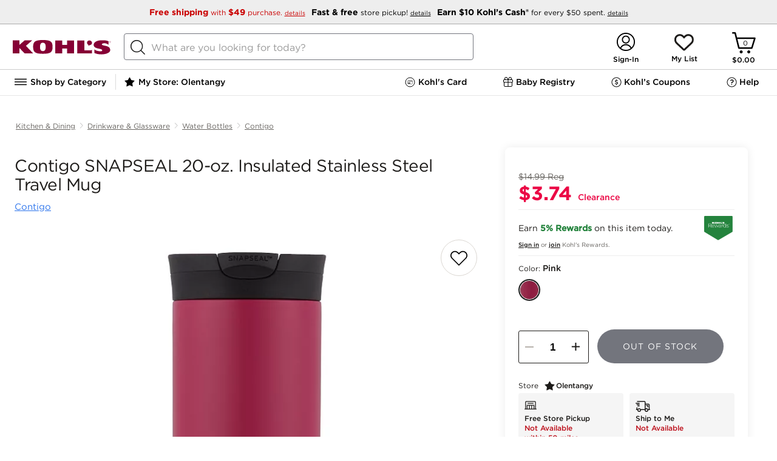

--- FILE ---
content_type: text/html;charset=utf-8
request_url: https://www.kohls.com/content/navigation.html
body_size: 17134
content:
<style>
   .nav-extras .nav-column {
   border-left: 0px solid #E5E5E5;
   }
</style>


	
		<li class="navigation-item">
			
				
   
      
   
     
      <h2>
         
    <a class="navigation-item-link" href="/catalog/outerwear-clothing.jsp?CN=Category:Outerwear+Department:Clothing&cc=coldweather-TN1.0-S-coldweatherall" title="">
	    
	     Winter Essentials
	    
        
          
    </a>

      </h2>
   
   

   
   
   

			 
			<div class="display-none nav-overlay clearfix newNavGroup">
				 
					
								
									<ul class="nav-column nav-column-1">
										 
											
												<li class="nav-group">
													
   
   
      <h3>
         
   
   
	
      
      
         
    <a href="/catalog/outerwear-clothing.jsp?CN=Category:Outerwear+Department:Clothing&cc=coldweather-TN1.0-S-coldweatherall" title="">
	    
	     Winter Essentials
	    
        
          
    </a>

      
   

      </h3>
   
   

													
												</li>
											
										 
											
												<li class="nav-group">
													
   
   
      <h3>
         
   
   
	
      
      
         
    <a href="/catalog/womens-outerwear-clothing.jsp?CN=Gender:Womens+Category:Outerwear+Department:Clothing&cc=coldweather-TN2.0-S-womenshopallow" title="">
	    
	     Women&#39;s Outerwear
	    
        
          
    </a>

      
   

      </h3>
   
   

													<ul>
														 
															
																<li>
																
   
   
   
      
   
   
	
      
      
         
    <a href="/catalog/womens-coats-jackets-outerwear-clothing.jsp?CN=Gender:Womens+Product:Coats%20%26%20Jackets+Category:Outerwear+Department:Clothing&cc=coldweather-TN3.0-S-womens-coatsnjackets" title="">
	    
	     Coats &amp; Jackets
	    
        
          
    </a>

      
   

   

																</li>
															
														 
															
																<li>
																
   
   
   
      
   
   
	
      
      
         
    <a href="/catalog/womens-fleece-clothing.jsp?CN=Gender:Womens+Material:Fleece+Department:Clothing&cc=coldweather-TN3.0-S-womens-fleece" title="">
	    
	     Fleece
	    
        
          
    </a>

      
   

   

																</li>
															
														 
															
																<li>
																
   
   
   
      
   
   
	
      
      
         
    <a href="/catalog/womens-sweaters-tops-clothing.jsp?CN=Gender:Womens+Product:Sweaters+Category:Tops+Department:Clothing&cc=coldweather-TN3.0-S-womens-sweaters" title="">
	    
	     Sweaters
	    
        
          
    </a>

      
   

   

																</li>
															
														 
															
																<li>
																
   
   
   
      
   
   
	
      
      
         
    <a href="/catalog/womens-puffer-quilts-coats-jackets-outerwear-clothing.jsp?CN=Gender:Womens+Silhouette:Puffer%20%26%20Quilts+Product:Coats%20%26%20Jackets+Category:Outerwear+Department:Clothing&cc=coldweather-TN3.0-S-womens-puffers" title="">
	    
	     Puffers
	    
        
          
    </a>

      
   

   

																</li>
															
														 
															
																<li>
																
   
   
   
      
   
   
	
      
      
         
    <a href="/catalog/womens-vests-coats-jackets-outerwear-clothing.jsp?CN=Gender:Womens+Silhouette:Vests+Product:Coats%20%26%20Jackets+Category:Outerwear+Department:Clothing&cc=coldweather-TN3.0-S-womens-vest" title="">
	    
	     Vests
	    
        
          
    </a>

      
   

   

																</li>
															
														 
															
																<li>
																
   
   
   
      
   
   
	
      
      
         
    <a href="/catalog/womens-thermal-clothing.jsp?CN=Gender:Womens+Feature:Thermal+Department:Clothing&cc=coldweather-TN3.0-S-womens-thermals" title="">
	    
	     Thermals
	    
        
          
    </a>

      
   

   

																</li>
															
														
													</ul>
												</li>
											
										 
											
												<li class="nav-group">
													
   
   
      <h3>
         
   
   
	
      
      
         
    <a href="/catalog/mens-outerwear-clothing.jsp?CN=Gender:Mens+Category:Outerwear+Department:Clothing&cc=coldweather-TN2.0-S-mensshopallow" title="">
	    
	     Men&#39;s Outerwear
	    
        
          
    </a>

      
   

      </h3>
   
   

													<ul>
														 
															
																<li>
																
   
   
   
      
   
   
	
      
      
         
    <a href="/catalog/mens-coats-jackets-outerwear-clothing.jsp?CN=Gender:Mens+Product:Coats%20%26%20Jackets+Category:Outerwear+Department:Clothing&cc=coldweather-TN3.0-S-mens-coatsnjackets" title="">
	    
	     Coats &amp; Jackets
	    
        
          
    </a>

      
   

   

																</li>
															
														 
															
																<li>
																
   
   
   
      
   
   
	
      
      
         
    <a href="/catalog/mens-fleece-clothing.jsp?CN=Gender:Mens+Material:Fleece+Department:Clothing&cc=coldweather-TN3.0-S-mens-fleece" title="">
	    
	     Fleece
	    
        
          
    </a>

      
   

   

																</li>
															
														 
															
																<li>
																
   
   
   
      
   
   
	
      
      
         
    <a href="/catalog/mens-sweaters-tops-clothing.jsp?CN=Gender:Mens+Product:Sweaters+Category:Tops+Department:Clothing&cc=coldweather-TN3.0-S-mens-sweaters" title="">
	    
	     Sweaters
	    
        
          
    </a>

      
   

   

																</li>
															
														 
															
																<li>
																
   
   
   
      
   
   
	
      
      
         
    <a href="/catalog/mens-puffer-quilts-coats-jackets-outerwear-clothing.jsp?CN=Gender:Mens+Silhouette:Puffer%20%26%20Quilts+Product:Coats%20%26%20Jackets+Category:Outerwear+Department:Clothing&cc=coldweather-TN3.0-S-mens-puffers" title="">
	    
	     Puffers
	    
        
          
    </a>

      
   

   

																</li>
															
														 
															
																<li>
																
   
   
   
      
   
   
	
      
      
         
    <a href="/catalog/mens-vests-coats-jackets-outerwear-clothing.jsp?CN=Gender:Mens+Silhouette:Vests+Product:Coats%20%26%20Jackets+Category:Outerwear+Department:Clothing&cc=coldweather-TN3.0-S-mens-vests" title="">
	    
	     Vests
	    
        
          
    </a>

      
   

   

																</li>
															
														 
															
																<li>
																
   
   
   
      
   
   
	
      
      
         
    <a href="/catalog/mens-thermal-clothing.jsp?CN=Gender:Mens+Feature:Thermal+Department:Clothing&cc=coldweather-TN3.0-S-mens-thermals" title="">
	    
	     Thermals
	    
        
          
    </a>

      
   

   

																</li>
															
														
													</ul>
												</li>
											
										 
											
												<li class="nav-group">
													
   
   
      <h3>
         
   
   
	
      
      
         
    <a href="/catalog/kids-outerwear-clothing.jsp?CN=AgeAppropriate:Kids+Category:Outerwear+Department:Clothing&cc=coldweather-TN2.0-S-kidsbabyshopallow" title="">
	    
	     Kids &amp; Baby Outerwear
	    
        
          
    </a>

      
   

      </h3>
   
   

													<ul>
														 
															
																<li>
																
   
   
   
      
   
   
	
      
      
         
    <a href="/catalog/girls-kids-coats-jackets-outerwear-clothing.jsp?CN=Gender:Girls+AgeAppropriate:Kids+Product:Coats%20%26%20Jackets+Category:Outerwear+Department:Clothing&cc=coldweather-TN3.0-S-kids-girlscoatsnjackets" title="">
	    
	     Girls&#39; Coats &amp; Jackets
	    
        
          
    </a>

      
   

   

																</li>
															
														 
															
																<li>
																
   
   
   
      
   
   
	
      
      
         
    <a href="/catalog/boys-kids-coats-jackets-outerwear-clothing.jsp?CN=Gender:Boys+AgeAppropriate:Kids+Product:Coats%20%26%20Jackets+Category:Outerwear+Department:Clothing&cc=coldweather-TN3.0-S-kids-boyscoatsnjackets" title="">
	    
	     Boys&#39; Coats &amp; Jackets
	    
        
          
    </a>

      
   

   

																</li>
															
														 
															
																<li>
																
   
   
   
      
   
   
	
      
      
         
    <a href="/catalog/fleece-kids-clothing.jsp?CN=Material:Fleece+AgeAppropriate:Kids+Department:Clothing&cc=coldweather-TN3.0-S-kids-fleece" title="">
	    
	     Fleece
	    
        
          
    </a>

      
   

   

																</li>
															
														 
															
																<li>
																
   
   
   
      
   
   
	
      
      
         
    <a href="/catalog/kids-sweaters-tops-clothing.jsp?CN=AgeAppropriate:Kids+Product:Sweaters+Category:Tops+Department:Clothing&cc=coldweather-TN3.0-S-kids-sweaters" title="">
	    
	     Sweaters
	    
        
          
    </a>

      
   

   

																</li>
															
														 
															
																<li>
																
   
   
   
      
   
   
	
      
      
         
    <a href="/catalog/kids-sleepwear-clothing.jsp?CN=AgeAppropriate:Kids+Category:Sleepwear+Department:Clothing&cc=coldweather-TN3.0-S-kids-pajamas" title="">
	    
	     Pajamas
	    
        
          
    </a>

      
   

   

																</li>
															
														 
															
																<li>
																
   
   
   
      
   
   
	
      
      
         
    <a href="/catalog/thermal-kids-clothing.jsp?CN=Feature:Thermal+AgeAppropriate:Kids+Department:Clothing&cc=coldweather-TN3.0-S-kids-thermals" title="">
	    
	     Thermals
	    
        
          
    </a>

      
   

   

																</li>
															
														
													</ul>
												</li>
											
										 
									</ul>
								
								
					
				 
					
								
									<ul class="nav-column nav-column-2">
										 
											
												<li class="nav-group">
													
   
   
      <h3>
         
   
   
	
      
      
         
    <a href="/catalog/winter-accessories.jsp?CN=Occasion:Winter+Department:Accessories&cc=coldweather-TN2.0-S-accessoriesall" title="">
	    
	     Winter Accessories
	    
        
          
    </a>

      
   

      </h3>
   
   

													<ul>
														 
															
																<li>
																
   
   
   
      
   
   
	
      
      
         
    <a href="/catalog/womens-winter-accessories.jsp?CN=Gender:Womens+Occasion:Winter+Department:Accessories&cc=coldweather-TN3.0-S-accessories-womens" title="">
	    
	     Women&#39;s Accessories 
	    
        
          
    </a>

      
   

   

																</li>
															
														 
															
																<li>
																
   
   
   
      
   
   
	
      
      
         
    <a href="/catalog/mens-winter-accessories.jsp?CN=Gender:Mens+Occasion:Winter+Department:Accessories&cc=coldweather-TN3.0-S-accessories-mens" title="">
	    
	     Men&#39;s Accessories 
	    
        
          
    </a>

      
   

   

																</li>
															
														 
															
																<li>
																
   
   
   
      
   
   
	
      
      
         
    <a href="/catalog/winter-hats-accessories.jsp?CN=Occasion:Winter+Product:Hats+Department:Accessories&cc=coldweather-TN3.0-S-accessories-hats" title="">
	    
	     Winter Hats
	    
        
          
    </a>

      
   

   

																</li>
															
														 
															
																<li>
																
   
   
   
      
   
   
	
      
      
         
    <a href="/catalog/winter-gloves-mittens-accessories.jsp?CN=Occasion:Winter+Product:Gloves%20%26%20Mittens+Department:Accessories&cc=coldweather-TN3.0-S-accessories-glovesnmittens" title="">
	    
	     Winter Gloves &amp; Mittens
	    
        
          
    </a>

      
   

   

																</li>
															
														
													</ul>
												</li>
											
										 
											
												<li class="nav-group">
													
   
   
      <h3>
         
   
   
	
      
      
         
    <a href="/catalog/winter-shoes.jsp?CN=Occasion:Winter+Department:Shoes&cc=coldweather-TN2.0-S-bootsall" title="">
	    
	     Winter Boots &amp; Slippers 
	    
        
          
    </a>

      
   

      </h3>
   
   

													<ul>
														 
															
																<li>
																
   
   
   
      
   
   
	
      
      
         
    <a href="/catalog/womens-boots-shoes.jsp?CN=Gender:Womens+Product:Boots+Department:Shoes&cc=coldweather-TN3.0-S-boots-women" title="">
	    
	     Women&#39;s Boots
	    
        
          
    </a>

      
   

   

																</li>
															
														 
															
																<li>
																
   
   
   
      
   
   
	
      
      
         
    <a href="/catalog/mens-boots-shoes.jsp?CN=Gender:Mens+Product:Boots+Department:Shoes&cc=coldweather-TN3.0-S-boots-mens" title="">
	    
	     Men&#39;s Boots
	    
        
          
    </a>

      
   

   

																</li>
															
														 
															
																<li>
																
   
   
   
      
   
   
	
      
      
         
    <a href="/catalog/kids-boots-shoes-shoes.jsp?CN=AgeAppropriate:Kids+Product:Boots+Category:Shoes+Department:Shoes&cc=coldweather-TN3.0-S-boots-kids" title="">
	    
	     Kids&#39; Boots
	    
        
          
    </a>

      
   

   

																</li>
															
														 
															
																<li>
																
   
   
   
      
   
   
	
      
      
         
    <a href="/catalog/slippers-shoes.jsp?CN=Product:Slippers+Department:Shoes&cc=coldweather-TN3.0-S-boots-slippers" title="">
	    
	     Slippers
	    
        
          
    </a>

      
   

   

																</li>
															
														 
															
																<li>
																
   
   
   
      
   
   
	
      
      
         
    <a href="/catalog/bearpaw-cozy-shoes.jsp?CN=Brand:Bearpaw+Trend:Cozy+Department:Shoes&cc=coldweather-TN3.0-S-boots-bearpaw" title="">
	    
	     Bearpaw
	    
        
          
    </a>

      
   

   

																</li>
															
														 
															
																<li>
																
   
   
   
      
   
   
	
      
      
         
    <a href="/catalog/dearfoams-shoes.jsp?CN=Brand:Dearfoams+Department:Shoes&cc=coldweather-TN3.0-S-boots-dearforms" title="">
	    
	     Dearfoams
	    
        
          
    </a>

      
   

   

																</li>
															
														 
															
																<li>
																
   
   
   
      
   
   
	
      
      
         
    <a href="/catalog/koolaburra-by-ugg-shoes.jsp?CN=Brand:Koolaburra%20by%20UGG+Department:Shoes&cc=coldweather-TN3.0-S-boots-koolaburra" title="">
	    
	     Koolaburra by UGG®
	    
        
          
    </a>

      
   

   

																</li>
															
														
													</ul>
												</li>
											
										 
											
												<li class="nav-group">
													
   
   
      <h3>
         
   
   
	
      
      
         
    <a title="">
	    
	     Shop by Brand
	    
        
          
    </a>

      
   

      </h3>
   
   

													<ul>
														 
															
																<li>
																
   
   
   
      
   
   
	
      
      
         
    <a href="/catalog/columbia-clothing.jsp?CN=Brand:Columbia+Department:Clothing&cc=coldweather-TN3.0-S-brand-columbia" title="">
	    
	     Columbia
	    
        
          
    </a>

      
   

   

																</li>
															
														 
															
																<li>
																
   
   
   
      
   
   
	
      
      
         
    <a href="/catalog/eddie-bauer-clothing.jsp?CN=Brand:Eddie%20Bauer+Department:Clothing&cc=coldweather-TN3.0-S-brand-eddiebauer" title="">
	    
	     Eddie Bauer
	    
        
          
    </a>

      
   

   

																</li>
															
														 
															
																<li>
																
   
   
   
      
   
   
	
      
      
         
    <a href="/catalog/lands-end-clothing.jsp?CN=Brand:Lands%27%20End+Department:Clothing&cc=coldweather-TN3.0-S-brand-landsend" title="">
	    
	     Lands&#39; End
	    
        
          
    </a>

      
   

   

																</li>
															
														
													</ul>
												</li>
											
										 
									</ul>
								
								
					
				 
					
								
								
									 <div class="nav-extras">
										 <ul class="nav-column">
										  
											
												<li class="nav-group">
													
   
   
      <h3>
         
   
   
	
      
      
         
    <a href="/catalog/cozy.jsp?CN=Trend:Cozy&cc=coldweather-TN2.0-S-cozyshop" title="">
	    
	     Cozy Shop
	    
        
          
    </a>

      
   

      </h3>
   
   

													
												</li>
											
											
										 
											
												<li class="nav-group">
													
   
   
      <h3>
         
   
   
	
      
      
         
    <a href="/catalog/cozy-bedding.jsp?CN=Trend:Cozy+Department:Bedding&cc=coldweather-TN2.0-S-bedding" title="">
	    
	     Cozy Bedding &amp; Blankets
	    
        
          
    </a>

      
   

      </h3>
   
   

													<ul>
														 
															
														 
															
														 
															
														
													</ul>
												</li>
											
											
										 
											
												<li class="nav-group">
													
   
   
      <h3>
         
   
   
	
      
      
         
    <a href="/catalog/cozy-sleepwear-clothing.jsp?CN=Trend:Cozy+Category:Sleepwear+Department:Clothing&cc=coldweather-TN2.0-S-cozypajamas" title="">
	    
	     Cozy Pajamas
	    
        
          
    </a>

      
   

      </h3>
   
   

													<ul>
														 
															
																<li>
																
   
   
   
      
   
   
	
      
      
         
    <a href="/catalog/womens-cozy-sleepwear-clothing.jsp?CN=Gender:Womens+Trend:Cozy+Category:Sleepwear+Department:Clothing&cc=coldweather-TN3.0-S-pjs-womenspjs" title="">
	    
	     Women&#39;s Cozy Pajamas
	    
        
          
    </a>

      
   

   

																</li>
															
														 
															
																<li>
																
   
   
   
      
   
   
	
      
      
         
    <a href="/catalog/mens-cozy-sleepwear-clothing.jsp?CN=Gender:Mens+Trend:Cozy+Category:Sleepwear+Department:Clothing&cc=coldweather-TN3.0-S-pjs-menspjs" title="">
	    
	     Men&#39;s Cozy Pajamas
	    
        
          
    </a>

      
   

   

																</li>
															
														 
															
																<li>
																
   
   
   
      
   
   
	
      
      
         
    <a href="/catalog/cozy-kids-sleepwear-clothing.jsp?CN=Trend:Cozy+AgeAppropriate:Kids+Category:Sleepwear+Department:Clothing&cc=coldweather-TN3.0-S-pjs-kidspjs" title="">
	    
	     Kids &amp; Baby Cozy Pajamas
	    
        
          
    </a>

      
   

   

																</li>
															
														 
															
																<li>
																
   
   
   
      
   
   
	
      
      
         
    <a href="/catalog/family-pajamas.jsp?CN=Trend:Family%20Pajamas&cc=coldweather-TN3.0-S-pjs-jfyf" title="">
	    
	     Family Christmas Pajamas
	    
        
          
    </a>

      
   

   

																</li>
															
														 
															
																<li>
																
   
   
   
      
   
   
	
      
      
         
    <a href="/catalog/robes-sleepwear-clothing.jsp?CN=Product:Robes+Category:Sleepwear+Department:Clothing&cc=coldweather-TN3.0-S-pjs-robes" title="">
	    
	     Plush Robes
	    
        
          
    </a>

      
   

   

																</li>
															
														 
															
																<li>
																
   
   
   
      
   
   
	
      
      
         
    <a href="/catalog/cuddl-duds-clothing.jsp?CN=Brand:Cuddl%20Duds+Department:Clothing&cc=coldweather-TN3.0-S-pjs-cuddlduds" title="">
	    
	     Cuddl Duds
	    
        
          
    </a>

      
   

   

																</li>
															
														
													</ul>
												</li>
											
											
										 
										
										
										
										</ul>
									</div>
								
					
				
			</div>
		</li> 
		
	
		<li class="navigation-item">
			
				
   
      
   
     
      <h2>
         
    <a class="navigation-item-link" href="/catalog.jsp?CN=Assortment:New%20Arrivals&cc=newtrending-TN1.0-S-newtrendingshopall" title="">
	    
	     New &amp; Trending
	    
        
          
    </a>

      </h2>
   
   

   
   
   

			 
			<div class="display-none nav-overlay clearfix newNavGroup">
				 
					
								
									<ul class="nav-column nav-column-1">
										 
											
												<li class="nav-group">
													
   
   
      <h3>
         
   
   
	
      
      
         
    <a href="/catalog.jsp?CN=Assortment:New%20Arrivals&cc=newtrending-TN2.0-S-newarrivalsshopall" title="">
	    
	     New Arrivals
	    
        
          
    </a>

      
   

      </h3>
   
   

													<ul>
														 
															
																<li>
																
   
   
   
      
   
   
	
      
      
         
    <a href="/catalog/womens-clothing.jsp?CN=Gender:Womens+Department:Clothing+Assortment:New%20Arrivals&cc=newtrending-TN2.0-S-newarrivals-womens" title="">
	    
	     Women&#39;s New Arrivals
	    
        
          
    </a>

      
   

   

																</li>
															
														 
															
																<li>
																
   
   
   
      
   
   
	
      
      
         
    <a href="/catalog/mens-clothing.jsp?CN=Gender:Mens+Department:Clothing+Assortment:New%20Arrivals&cc=newtrending-TN2.0-S-newarrivals-mens" title="">
	    
	     Men&#39;s New Arrivals
	    
        
          
    </a>

      
   

   

																</li>
															
														 
															
																<li>
																
   
   
   
      
   
   
	
      
      
         
    <a href="/catalog/kids-clothing.jsp?CN=AgeAppropriate:Kids+Department:Clothing+Assortment:New%20Arrivals&cc=newtrending-TN2.0-S-newarrivals-kids" title="">
	    
	     Kids New Arrivals
	    
        
          
    </a>

      
   

   

																</li>
															
														 
															
																<li>
																
   
   
   
      
   
   
	
      
      
         
    <a href="/catalog/for-the-home.jsp?CN=Activity:For%20the%20Home+Assortment:New%20Arrivals&cc=newtrending-TN2.0-S-newarrivals-home" title="">
	    
	     Home New Arrivals
	    
        
          
    </a>

      
   

   

																</li>
															
														 
															
																<li>
																
   
   
   
      
   
   
	
      
      
         
    <a href="/catalog/shoes.jsp?CN=Department:Shoes+Assortment:New%20Arrivals&cc=newtrending-TN2.0-S-newarrivals-shoes" title="">
	    
	     Shoes New Arrivals
	    
        
          
    </a>

      
   

   

																</li>
															
														 
															
																<li>
																
   
   
   
      
   
   
	
      
      
         
    <a href="/catalog/jewelry.jsp?CN=Department:Jewelry+Assortment:New%20Arrivals&BL=y&cc=newtrending-TN2.0-S-newarrivals-jewel" title="">
	    
	     Jewelry New Arrivals
	    
        
          
    </a>

      
   

   

																</li>
															
														 
															
																<li>
																
   
   
   
      
   
   
	
      
      
         
    <a href="/catalog/accessories.jsp?CN=Department:Accessories+Assortment:New%20Arrivals&BL=y&cc=newtrending-TN2.0-S-newarrivals-accss" title="">
	    
	     Accessories New Arrivals
	    
        
          
    </a>

      
   

   

																</li>
															
														 
															
																<li>
																
   
   
   
      
   
   
	
      
      
         
    <a href="/catalog/sephora.jsp?CN=Partnership:Sephora+Assortment:New%20Arrivals&cc=newtrending-TN2.0-S-newarrivals-beauty" title="">
	    
	     Sephora New Arrivals
	    
        
          
    </a>

      
   

   

																</li>
															
														 
															
																<li>
																
   
   
   
      
   
   
	
      
      
         
    <a href="/catalog/toys.jsp?CN=Department:Toys+Assortment:New%20Arrivals&cc=newtrending-TN2.0-S-newarrivals-toys" title="">
	    
	     New Toys
	    
        
          
    </a>

      
   

   

																</li>
															
														
													</ul>
												</li>
											
										 
									</ul>
								
								
					
				 
					
								
									<ul class="nav-column nav-column-2">
										 
											
												<li class="nav-group">
													
   
   
      <h3>
         
   
   
	
      
      
         
    <a href="/catalog.jsp?CN=Assortment:Trending%20on%20Social&cc=newtrending-TN2.0-S-trendingonsocial" title="">
	    
	     Trending on Social
	    
        
          
    </a>

      
   

      </h3>
   
   

													
												</li>
											
										 
											
												<li class="nav-group">
													
   
   
      <h3>
         
   
   
	
      
      
         
    <a href="/catalog.jsp?CN=Assortment:Influencer%20StoreFront&cc=newtrending-TN2.0-S-influencerstorefront" title="">
	    
	     Influencer Storefront
	    
        
          
    </a>

      
   

      </h3>
   
   

													
												</li>
											
										 
											
												<li class="nav-group">
													
   
   
      <h3>
         
   
   
	
      
      
         
    <a href="/catalog/gift-ideas-valentines-day.jsp?CN=Feature:Gift%20Ideas+Occasion:Valentine%27s%20Day&cc=newtrending-TN2.0-S-vday" title="">
	    
	     Valentine&#39;s Day 
	    
        
          
    </a>

      
   

      </h3>
   
   

													
												</li>
											
										 
											
												<li class="nav-group">
													
   
   
      <h3>
         
   
   
	
      
      
         
    <a href="/catalog/athleisure-clothing.jsp?CN=Feature:Athleisure+Department:Clothing&cc=newtrending-TN2.0-S-healthwellness" title="">
	    
	     Health &amp; Wellness
	    
        
          
    </a>

      
   

      </h3>
   
   

													
												</li>
											
										 
											
												<li class="nav-group">
													
   
   
      <h3>
         
   
   
	
      
      
         
    <a href="/catalog/olympics.jsp?CN=SportsLeague:Olympics&cc=newtrending-TN2.0-S-olympics" title="">
	    
	     Olympics Gear
	    
        
          
    </a>

      
   

      </h3>
   
   

													
												</li>
											
										 
											
												<li class="nav-group">
													
   
   
      <h3>
         
   
   
	
      
      
         
    <a href="https://www.kohls.com/catalog/sea-skye-kids-clothing.jsp?CN=Brand:Sea%20%2B%20Skye+AgeAppropriate:Kids+Department:Clothing&cc=newtrending-TN2.0-S-seaskye" title="">
	    
	     NEW! Sea &amp; Skye
	    
        
          
    </a>

      
   

      </h3>
   
   

													
												</li>
											
										 
											
												<li class="nav-group">
													
   
   
      <h3>
         
   
   
	
      
      
         
    <a href="/catalog/deal-bar.jsp?CN=Brand:Deal%20Bar&cc=newtrending-TN2.0-S-dealbar" title="">
	    
	     Deal Bar: $10 &amp; under finds
	    
        
          
    </a>

      
   

      </h3>
   
   

													
												</li>
											
										 
											
												<li class="nav-group">
													
   
   
      <h3>
         
   
   
	
      
      
         
    <a href="/feature/little-co-spring.jsp&cc=newtrending-TN2.0-S-littlecospringbook" title="">
	    
	     Little Co. by Lauren Conrad Spring Lookbook
	    
        
          
    </a>

      
   

      </h3>
   
   

													
												</li>
											
										 
									</ul>
								
								
					
				
			</div>
		</li> 
		
	
		<li class="navigation-item">
			
				
   
      
   
     
      <h2>
         
    <a class="navigation-item-link" href="/catalog/for-the-home.jsp?CN=Activity:For%20the%20Home&cc=for_thehome-TN1.0-S-forthehome" title="">
	    
	     Home &amp; Pet
	    
        
          
    </a>

      </h2>
   
   

   
   
   

			 
			<div class="display-none nav-overlay clearfix newNavGroup">
				 
					
								
									<ul class="nav-column nav-column-1">
										 
											
												<li class="nav-group">
													
   
   
      <h3>
         
   
   
	
      
      
         
    <a href="/catalog/clearance-for-the-home.jsp?CN=Promotions:Clearance+Activity:For%20the%20Home&cc=for_thehome-TN2.0-S-Clearance" title="">
	    
	    	 <font color="#BD0F1B">CLEARANCE</font>
	    
	     
        
          
    </a>

      
   

      </h3>
   
   

													
												</li>
											
										 
											
												<li class="nav-group">
													
   
   
      <h3>
         
   
   
	
      
      
         
    <a href="/catalog/for-the-home.jsp?CN=Activity:For%20the%20Home&cc=for_thehome-TN2.0-S-shopallhome" title="">
	    
	     Shop All Home
	    
        
          
    </a>

      
   

      </h3>
   
   

													
												</li>
											
										 
											
												<li class="nav-group">
													
   
   
      <h3>
         
   
   
	
      
      
         
    <a href="/catalog/valentines-day-for-the-home.jsp?CN=Occasion:Valentine%27s%20Day+Activity:For%20the%20Home&cc=for_thehome-TN2.0-S-valentinesdecor" title="">
	    
	     Valentine&#39;s Day Decor
	    
        
          
    </a>

      
   

      </h3>
   
   

													
												</li>
											
										 
											
												<li class="nav-group">
													
   
   
      <h3>
         
   
   
	
      
      
         
    <a href="/catalog/for-the-home.jsp?CN=Activity:For%20the%20Home+Assortment:New%20Arrivals&cc=for_thehome-TN2.0-S-newarrivals" title="">
	    
	     New Arrivals
	    
        
          
    </a>

      
   

      </h3>
   
   

													
												</li>
											
										 
											
												<li class="nav-group">
													
   
   
      <h3>
         
   
   
	
      
      
         
    <a href="/catalog/bedding.jsp?CN=Department:Bedding&BST=6972364:7654099:7654098:7654100:7668726&cc=for_thehome-TN2.0-S-shopallbedding" title="">
	    
	     Bedding
	    
        
          
    </a>

      
   

      </h3>
   
   

													<ul>
														 
															
																<li>
																
   
   
   
      
   
   
	
      
      
         
    <a href="/catalog/comforters-bed-linens-bedding.jsp?CN=Product:Comforters+Category:Bed%20Linens+Department:Bedding&BST=6972364:7654099:7654098:7654100:7668726&cc=for_thehome-TN3.0-S-comforters" title="">
	    
	     Comforters
	    
        
          
    </a>

      
   

   

																</li>
															
														 
															
																<li>
																
   
   
   
      
   
   
	
      
      
         
    <a href="/catalog/quilts-bed-linens-bedding.jsp?CN=Product:Quilts+Category:Bed%20Linens+Department:Bedding&BST=7616111&cc=for_thehome-TN3.0-S-quilts" title="">
	    
	     Quilts
	    
        
          
    </a>

      
   

   

																</li>
															
														 
															
																<li>
																
   
   
   
      
   
   
	
      
      
         
    <a href="/catalog/duvet-covers-bed-linens-bedding.jsp?CN=Product:Duvet%20Covers+Category:Bed%20Linens+Department:Bedding&cc=for_thehome-TN3.0-S-duvetcovers" title="">
	    
	     Duvet Covers
	    
        
          
    </a>

      
   

   

																</li>
															
														 
															
																<li>
																
   
   
   
      
   
   
	
      
      
         
    <a href="/catalog/bedspreads-bed-linens-bedding.jsp?CN=Product:Bedspreads+Category:Bed%20Linens+Department:Bedding&cc=for_thehome-TN3.0-S-bedspreads" title="">
	    
	     Bedspreads
	    
        
          
    </a>

      
   

   

																</li>
															
														 
															
																<li>
																
   
   
   
      
   
   
	
      
      
         
    <a href="/catalog/coverlets-bed-linens-bedding.jsp?CN=Product:Coverlets+Category:Bed%20Linens+Department:Bedding&cc=for_thehome-TN3.0-S-coverlets" title="">
	    
	     Coverlets
	    
        
          
    </a>

      
   

   

																</li>
															
														 
															
																<li>
																
   
   
   
      
   
   
	
      
      
         
    <a href="/catalog/sheets-pillowcases-bed-linens-bedding.jsp?CN=Product:Sheets%20%26%20Pillowcases+Category:Bed%20Linens+Department:Bedding&BST=7493983&cc=for_thehome-TN3.0-S-sheets" title="">
	    
	     Sheets &amp; Pillowcases
	    
        
          
    </a>

      
   

   

																</li>
															
														 
															
																<li>
																
   
   
   
      
   
   
	
      
      
         
    <a href="/catalog/blankets-throws-bed-linens-bedding.jsp?CN=Product:Blankets%20%26%20Throws+Category:Bed%20Linens+Department:Bedding&BST=7626102:c3146950&cc=for_thehome-TN3.0-S-blanketsthrows" title="">
	    
	     Blankets &amp; Throws
	    
        
          
    </a>

      
   

   

																</li>
															
														 
															
																<li>
																
   
   
   
      
   
   
	
      
      
         
    <a href="/catalog/pillows-bedding.jsp?CN=Category:Pillows+Department:Bedding&cc=for_thehome-TN3.0-S-bedpillows" title="">
	    
	     Bed Pillows
	    
        
          
    </a>

      
   

   

																</li>
															
														 
															
																<li>
																
   
   
   
      
   
   
	
      
      
         
    <a href="/catalog/mattress-protection-bedding.jsp?CN=Category:Mattress%20Protection+Department:Bedding&cc=for_thehome-TN3.0-S-topperspads" title="">
	    
	     Mattress Pads &amp; Toppers
	    
        
          
    </a>

      
   

   

																</li>
															
														
													</ul>
												</li>
											
										 
									</ul>
								
								
					
				 
					
								
									<ul class="nav-column nav-column-2">
										 
											
												<li class="nav-group">
													
   
   
      <h3>
         
   
   
	
      
      
         
    <a href="/catalog/kitchen-dining.jsp?CN=Department:Kitchen%20%26%20Dining&cc=for_thehome-TN2.0-S-kitchendining" title="">
	    
	     Kitchen &amp; Dining
	    
        
          
    </a>

      
   

      </h3>
   
   

													<ul>
														 
															
																<li>
																
   
   
   
      
   
   
	
      
      
         
    <a href="/catalog/small-appliances-kitchen-dining.jsp?CN=Category:Small%20Appliances+Department:Kitchen%20%26%20Dining&cc=for_thehome-TN3.0-S-kitchenappliances" title="">
	    
	     Kitchen Appliances
	    
        
          
    </a>

      
   

   

																</li>
															
														 
															
																<li>
																
   
   
   
      
   
   
	
      
      
         
    <a href="/catalog/pots-pans-cookware-bakeware-kitchen-dining.jsp?CN=Product:Pots%20%26%20Pans+Category:Cookware%20%26%20Bakeware+Department:Kitchen%20%26%20Dining&cc=for_thehome-TN3.0-S-cookware" title="">
	    
	     Cookware
	    
        
          
    </a>

      
   

   

																</li>
															
														 
															
																<li>
																
   
   
   
      
   
   
	
      
      
         
    <a href="/catalog/dinnerware-serveware-kitchen-dining.jsp?CN=Category:Dinnerware%20%26%20Serveware+Department:Kitchen%20%26%20Dining&BST=7373531:7339431:7339637&cc=for_thehome-TN3.0-S-dinnerwareservware" title="">
	    
	     Dinnerware &amp; Serveware
	    
        
          
    </a>

      
   

   

																</li>
															
														 
															
																<li>
																
   
   
   
      
   
   
	
      
      
         
    <a href="/catalog/kitchen-towels-dish-rags-kitchen-linens-kitchen-dining.jsp?CN=Product:Kitchen%20Towels%20%26%20Dish%20Rags+Category:Kitchen%20Linens+Department:Kitchen%20%26%20Dining&cc=for_thehome-TN3.0-S-kitchentowels" title="">
	    
	     Kitchen Towels
	    
        
          
    </a>

      
   

   

																</li>
															
														 
															
																<li>
																
   
   
   
      
   
   
	
      
      
         
    <a href="/catalog/cooking-utensils-tools-kitchen-dining.jsp?CN=Category:Cooking%20Utensils%20%26%20Tools+Department:Kitchen%20%26%20Dining&cc=for_thehome-TN3.0-S-cookingutensils" title="">
	    
	     Cooking Utensils &amp; Tools
	    
        
          
    </a>

      
   

   

																</li>
															
														 
															
																<li>
																
   
   
   
      
   
   
	
      
      
         
    <a href="/catalog/kitchen-storage-kitchen-dining.jsp?CN=Category:Kitchen%20Storage+Department:Kitchen%20%26%20Dining&BST=7312028:7312025&cc=for_thehome-TN3.0-S-foodstorage" title="">
	    
	     Kitchen Storage
	    
        
          
    </a>

      
   

   

																</li>
															
														 
															
																<li>
																
   
   
   
      
   
   
	
      
      
         
    <a href="/catalog/bakeware-cookware-bakeware-kitchen-dining.jsp?CN=Product:Bakeware+Category:Cookware%20%26%20Bakeware+Department:Kitchen%20%26%20Dining&cc=for_thehome-TN3.0-S-bakeware" title="">
	    
	     Bakeware
	    
        
          
    </a>

      
   

   

																</li>
															
														 
															
																<li>
																
   
   
   
      
   
   
	
      
      
         
    <a href="/catalog/drinkware-glassware-kitchen-dining.jsp?CN=Category:Drinkware%20%26%20Glassware+Department:Kitchen%20%26%20Dining&BST=6944021:7339494:7339495&cc=for_thehome-TN3.0-S-drinkware" title="">
	    
	     Drinkware
	    
        
          
    </a>

      
   

   

																</li>
															
														 
															
																<li>
																
   
   
   
      
   
   
	
      
      
         
    <a href="/catalog/water-bottles-drinkware-glassware-kitchen-dining.jsp?CN=Product:Water%20Bottles+Category:Drinkware%20%26%20Glassware+Department:Kitchen%20%26%20Dining&BST=7310825:6944021:7151773:7310823&cc=for_thehome-TN3.0-S-waterbottles" title="">
	    
	     Water Bottles &amp; Tumblers
	    
        
          
    </a>

      
   

   

																</li>
															
														 
															
																<li>
																
   
   
   
      
   
   
	
      
      
         
    <a href="/catalog/cutlery-knives-kitchen-dining.jsp?CN=Category:Cutlery%20%26%20Knives+Department:Kitchen%20%26%20Dining&cc=for_thehome-TN3.0-S-cutleryknives" title="">
	    
	     Cutlery &amp; Knives
	    
        
          
    </a>

      
   

   

																</li>
															
														 
															
																<li>
																
   
   
   
      
   
   
	
      
      
         
    <a href="/catalog/flatware-kitchen-dining.jsp?CN=Category:Flatware+Department:Kitchen%20%26%20Dining&BST=7316272:7316274:7316276&cc=for_thehome-TN3.0-S-flatware" title="">
	    
	     Flatware
	    
        
          
    </a>

      
   

   

																</li>
															
														
													</ul>
												</li>
											
										 
											
												<li class="nav-group">
													
   
   
      <h3>
         
   
   
	
      
      
         
    <a href="/catalog/bath.jsp?CN=Department:Bath&cc=for_thehome-TN2.0-S-shopallbath" title="">
	    
	     Bath
	    
        
          
    </a>

      
   

      </h3>
   
   

													<ul>
														 
															
																<li>
																
   
   
   
      
   
   
	
      
      
         
    <a href="/catalog/bath-towels-bath-towels-rugs-bath.jsp?CN=Product:Bath%20Towels+Category:Bath%20Towels%20%26%20Rugs+Department:Bath&cc=for_thehome-TN3.0-S-bathtowels" title="">
	    
	     Bath Towels
	    
        
          
    </a>

      
   

   

																</li>
															
														 
															
																<li>
																
   
   
   
      
   
   
	
      
      
         
    <a href="/catalog/bathroom-rugs-mats-bath-towels-rugs-bath.jsp?CN=Product:Bathroom%20Rugs%20%26%20Mats+Category:Bath%20Towels%20%26%20Rugs+Department:Bath&cc=for_thehome-TN3.0-S-bathrugs" title="">
	    
	     Bath Rugs
	    
        
          
    </a>

      
   

   

																</li>
															
														 
															
																<li>
																
   
   
   
      
   
   
	
      
      
         
    <a href="/catalog/shower-curtains-accessories-bath.jsp?CN=Category:Shower%20Curtains%20%26%20Accessories+Department:Bath&cc=for_thehome-TN3.0-S-showercurtains" title="">
	    
	     Shower Curtains
	    
        
          
    </a>

      
   

   

																</li>
															
														 
															
																<li>
																
   
   
   
      
   
   
	
      
      
         
    <a href="/catalog/bath-accessories-bath.jsp?CN=Category:Bath%20Accessories+Department:Bath&cc=for_thehome-TN3.0-S-bathaccessories" title="">
	    
	     Bath Accessories
	    
        
          
    </a>

      
   

   

																</li>
															
														
													</ul>
												</li>
											
										 
											
												<li class="nav-group">
													
   
   
      <h3>
         
   
   
	
      
      
         
    <a href="/catalog/furniture.jsp?CN=Department:Furniture&cc=for_thehome-TN2.0-S-shopallfurniture" title="">
	    
	     Furniture
	    
        
          
    </a>

      
   

      </h3>
   
   

													<ul>
														 
															
																<li>
																
   
   
   
      
   
   
	
      
      
         
    <a href="/catalog/bedroom-furniture.jsp?CN=Room:Bedroom+Department:Furniture&cc=for_thehome-TN3.0-S-bedroomfurniture" title="">
	    
	     Bedroom Furniture
	    
        
          
    </a>

      
   

   

																</li>
															
														 
															
																<li>
																
   
   
   
      
   
   
	
      
      
         
    <a href="/catalog/living-room-furniture.jsp?CN=Room:Living%20Room+Department:Furniture&cc=for_thehome-TN3.0-S-livingroomfurniture" title="">
	    
	     Living Room Furniture
	    
        
          
    </a>

      
   

   

																</li>
															
														 
															
																<li>
																
   
   
   
      
   
   
	
      
      
         
    <a href="/catalog/dining-room-furniture.jsp?CN=Room:Dining%20Room+Department:Furniture&cc=for_thehome-TN3.0-S-kitchendiningfurniture" title="">
	    
	     Kitchen &amp; Dining Furniture
	    
        
          
    </a>

      
   

   

																</li>
															
														
													</ul>
												</li>
											
										 
									</ul>
								
								
					
				 
					
								
								
									 <div class="nav-extras">
										 <ul class="nav-column">
										  
											
												<li class="nav-group">
													
   
   
      <h3>
         
   
   
	
      
      
         
    <a href="/catalog/home-decor.jsp?CN=Department:Home%20Decor&cc=for_thehome-TN2.0-S-homedecor" title="">
	    
	     Home Decor
	    
        
          
    </a>

      
   

      </h3>
   
   

													<ul>
														 
															
																<li>
																
   
   
   
      
   
   
	
      
      
         
    <a href="/catalog/artificial-flowers-plants-home-decor.jsp?CN=Category:Artificial%20Flowers%20%26%20Plants+Department:Home%20Decor&cc=for_thehome-TN3.0-S-artificialplants" title="">
	    
	     Artificial Plants &amp; Flowers
	    
        
          
    </a>

      
   

   

																</li>
															
														 
															
														 
															
																<li>
																
   
   
   
      
   
   
	
      
      
         
    <a href="/catalog/decorative-accents-home-decor.jsp?CN=Category:Decorative%20Accents+Department:Home%20Decor&cc=for_thehome-TN3.0-S-decorativeaccents" title="">
	    
	     Decorative Accents
	    
        
          
    </a>

      
   

   

																</li>
															
														 
															
																<li>
																
   
   
   
      
   
   
	
      
      
         
    <a href="/catalog/candles-home-decor.jsp?CN=Category:Candles+Department:Home%20Decor&cc=for_thehome-TN3.0-S-candles" title="">
	    
	     Candles
	    
        
          
    </a>

      
   

   

																</li>
															
														 
															
																<li>
																
   
   
   
      
   
   
	
      
      
         
    <a href="/catalog/lighting-home-decor.jsp?CN=Category:Lighting+Department:Home%20Decor&cc=for_thehome-TN3.0-S-lighting" title="">
	    
	     Lamps &amp; Lighting
	    
        
          
    </a>

      
   

   

																</li>
															
														 
															
																<li>
																
   
   
   
      
   
   
	
      
      
         
    <a href="/catalog/picture-frames-photo-albums-home-decor.jsp?CN=Category:Picture%20Frames%20%26%20Photo%20Albums+Department:Home%20Decor&cc=for_thehome-TN3.0-S-pictureframes" title="">
	    
	     Picture Frames
	    
        
          
    </a>

      
   

   

																</li>
															
														 
															
																<li>
																
   
   
   
      
   
   
	
      
      
         
    <a href="/catalog/throw-pillows-decorative-pillows-chair-pads-home-decor.jsp?CN=Product:Throw%20Pillows+Category:Decorative%20Pillows%20%26%20Chair%20Pads+Department:Home%20Decor&cc=for_thehome-TN3.0-S-throwpillows" title="">
	    
	     Throw Pillows
	    
        
          
    </a>

      
   

   

																</li>
															
														 
															
																<li>
																
   
   
   
      
   
   
	
      
      
         
    <a href="/catalog/wall-decor-home-decor.jsp?CN=Category:Wall%20Decor+Department:Home%20Decor&cc=for_thehome-TN3.0-S-wallart" title="">
	    
	     Wall Art &amp; Decor
	    
        
          
    </a>

      
   

   

																</li>
															
														
													</ul>
												</li>
											
											
										 
											
												<li class="nav-group">
													
   
   
      <h3>
         
   
   
	
      
      
         
    <a href="/catalog/rugs-home-decor.jsp?CN=Category:Rugs+Department:Home%20Decor&cc=for_thehome-TN2.0-S-allrugs" title="">
	    
	     Rugs
	    
        
          
    </a>

      
   

      </h3>
   
   

													<ul>
														 
															
																<li>
																
   
   
   
      
   
   
	
      
      
         
    <a href="/catalog/area-rugs-rugs-home-decor.jsp?CN=Silhouette:Area%20Rugs+Category:Rugs+Department:Home%20Decor&cc=for_thehome-TN3.0-S-arearugs" title="">
	    
	     Area Rugs
	    
        
          
    </a>

      
   

   

																</li>
															
														 
															
																<li>
																
   
   
   
      
   
   
	
      
      
         
    <a href="/catalog/kitchen-rugs-home-decor.jsp?CN=Room:Kitchen+Category:Rugs+Department:Home%20Decor&cc=for_thehome-TN3.0-S-kitchenrugs" title="">
	    
	     Kitchen Rugs
	    
        
          
    </a>

      
   

   

																</li>
															
														
													</ul>
												</li>
											
											
										 
											
												<li class="nav-group">
													
   
   
      <h3>
         
   
   
	
      
      
         
    <a href="/catalog/window-treatments-home-decor.jsp?CN=Category:Window%20Treatments+Department:Home%20Decor&cc=for_thehome-TN2.0-S-curtainsblinds" title="">
	    
	     Curtains
	    
        
          
    </a>

      
   

      </h3>
   
   

													<ul>
														 
															
																<li>
																
   
   
   
      
   
   
	
      
      
         
    <a href="/catalog/blackouts-curtains-drapes-window-treatments-home-decor.jsp?CN=Feature:Blackouts+Product:Curtains%20%26%20Drapes+Category:Window%20Treatments+Department:Home%20Decor&cc=for_thehome-TN3.0-S-blackoutcurtains" title="">
	    
	     Blackout Curtains
	    
        
          
    </a>

      
   

   

																</li>
															
														 
															
																<li>
																
   
   
   
      
   
   
	
      
      
         
    <a href="/catalog/blinds-shades-window-treatments-home-decor.jsp?CN=Product:Blinds%20%26%20Shades+Category:Window%20Treatments+Department:Home%20Decor&cc=for_thehome-TN3.0-S-blindsshades" title="">
	    
	     Blinds &amp; Shades
	    
        
          
    </a>

      
   

   

																</li>
															
														 
															
																<li>
																
   
   
   
      
   
   
	
      
      
         
    <a href="/catalog/sheers-curtains-drapes-window-treatments-home-decor.jsp?CN=Feature:Sheers+Product:Curtains%20%26%20Drapes+Category:Window%20Treatments+Department:Home%20Decor&cc=for_thehome-TN3.0-S-sheercurtains" title="">
	    
	     Sheer Curtains
	    
        
          
    </a>

      
   

   

																</li>
															
														 
															
																<li>
																
   
   
   
      
   
   
	
      
      
         
    <a href="/catalog/curtain-rods-hardware-window-treatments-home-decor.jsp?CN=Product:Curtain%20Rods%20%26%20Hardware+Category:Window%20Treatments+Department:Home%20Decor&cc=for_thehome-TN3.0-S-rodshardware" title="">
	    
	     Curtain Rods &amp; Hardware
	    
        
          
    </a>

      
   

   

																</li>
															
														
													</ul>
												</li>
											
											
										 
											
												<li class="nav-group">
													
   
   
      <h3>
         
   
   
	
      
      
         
    <a href="/catalog/storage-organization-storage-cleaning.jsp?CN=Category:Storage%20%26%20Organization+Department:Storage%20%26%20Cleaning&cc=for_thehome-TN2.0-S-storageorg" title="">
	    
	     Storage &amp; Organization
	    
        
          
    </a>

      
   

      </h3>
   
   

													
												</li>
											
											
										 
											
												<li class="nav-group">
													
   
   
      <h3>
         
   
   
	
      
      
         
    <a href="/catalog/vacuums-floor-care-storage-cleaning.jsp?CN=Category:Vacuums%20%26%20Floor%20Care+Department:Storage%20%26%20Cleaning&cc=for_thehome-TN2.0-S-vacuumsfloorcare" title="">
	    
	     Vacuums &amp; Floor Care
	    
        
          
    </a>

      
   

      </h3>
   
   

													
												</li>
											
											
										 
											
												<li class="nav-group">
													
   
   
      <h3>
         
   
   
	
      
      
         
    <a href="/catalog/luggage-suitcases.jsp?CN=Department:Luggage%20%26%20Suitcases&cc=for_thehome-TN2.0-S-luggage" title="">
	    
	     Luggage &amp; Travel Accessories
	    
        
          
    </a>

      
   

      </h3>
   
   

													
												</li>
											
											
										 
										
										
										
										</ul>
									</div>
								
					
				 
					
								
								
									 <div class="nav-extras">
										 <ul class="nav-column">
										  
											
												<li class="nav-group">
													
   
   
      <h3>
         
   
   
	
      
      
         
    <a href="/catalog/pet-supplies.jsp?CN=Department:Pet%20Supplies&cc=for_thehome-TN2.0-S-petsupplies" title="">
	    
	     Pet
	    
        
          
    </a>

      
   

      </h3>
   
   

													<ul>
														 
															
																<li>
																
   
   
   
      
   
   
	
      
      
         
    <a href="/catalog/dog-pet-supplies.jsp?CN=PetType:Dog+Department:Pet%20Supplies&cc=for_thehome-TN3.0-S-shopdog" title="">
	    
	     Shop for Dogs
	    
        
          
    </a>

      
   

   

																</li>
															
														 
															
																<li>
																
   
   
   
      
   
   
	
      
      
         
    <a href="/catalog/cat-pet-supplies.jsp?CN=PetType:Cat+Department:Pet%20Supplies&cc=for_thehome-TN3.0-S-shopcat" title="">
	    
	     Shop for Cats
	    
        
          
    </a>

      
   

   

																</li>
															
														
													</ul>
												</li>
											
											
										 
											
												<li class="nav-group">
													
   
   
      <h3>
         
   
   
	
      
      
         
    <a href="/catalog/patio-outdoor.jsp?CN=Room:Patio%20%26%20Outdoor&cc=for_thehome-TN2.0-S-patiooutdoor" title="">
	    
	     Patio &amp; Outdoor Living
	    
        
          
    </a>

      
   

      </h3>
   
   

													<ul>
														 
															
																<li>
																
   
   
   
      
   
   
	
      
      
         
    <a href="/catalog/patio-outdoor-furniture.jsp?CN=Room:Patio%20%26%20Outdoor+Department:Furniture&cc=for_thehome-TN3.0-S-patiofurniture" title="">
	    
	     Patio Furniture
	    
        
          
    </a>

      
   

   

																</li>
															
														 
															
																<li>
																
   
   
   
      
   
   
	
      
      
         
    <a href="/catalog/patio-outdoor-home-decor.jsp?CN=Room:Patio%20%26%20Outdoor+Department:Home%20Decor&cc=for_thehome-TN3.0-S-patiodecor" title="">
	    
	     Outdoor Decor
	    
        
          
    </a>

      
   

   

																</li>
															
														 
															
																<li>
																
   
   
   
      
   
   
	
      
      
         
    <a href="/catalog/patio-outdoor-kitchen-dining.jsp?CN=Room:Patio%20%26%20Outdoor+Department:Kitchen%20%26%20Dining&cc=for_thehome-TN3.0-S-patiodining" title="">
	    
	     Outdoor Dining
	    
        
          
    </a>

      
   

   

																</li>
															
														 
															
														 
															
														
													</ul>
												</li>
											
											
										 
											
												<li class="nav-group">
													
   
   
      <h3>
         
   
   
	
      
      
         
    <a href="/catalog/kids-room.jsp?CN=Room:Kids%27%20Room&cc=for_thehome-TN2.0-S-kidsroom" title="">
	    
	     Kids Home
	    
        
          
    </a>

      
   

      </h3>
   
   

													
												</li>
											
											
										 
											
												<li class="nav-group">
													
   
   
      <h3>
         
   
   
	
      
      
         
    <a href="/catalog/electronics.jsp?CN=Department:Electronics&BST=7749546&cc=for_thehome-TN2.0-S-electronics" title="">
	    
	     Electronics
	    
        
          
    </a>

      
   

      </h3>
   
   

													
												</li>
											
											
										 
											
												<li class="nav-group">
													
   
   
      <h3>
         
   
   
	
      
      
         
    <a href="/catalog/health-personal-care.jsp?CN=Department:Health%20%26%20Personal%20Care&cc=for_thehome-TN2.0-S-personalcare" title="">
	    
	     Personal Care
	    
        
          
    </a>

      
   

      </h3>
   
   

													
												</li>
											
											
										 
											
												<li class="nav-group">
													
   
   
      <h3>
         
   
   
	
      
      
         
    <a href="/catalog/irons-clothing-care-storage-cleaning.jsp?CN=Category:Irons%20%26%20Clothing%20Care+Department:Storage%20%26%20Cleaning&cc=for_thehome-TN2.0-S-ironsclothingcare" title="">
	    
	     Irons &amp; Clothing Care
	    
        
          
    </a>

      
   

      </h3>
   
   

													
												</li>
											
											
										 
											
												<li class="nav-group">
													
   
   
      <h3>
         
   
   
	
      
      
         
    <a href="/catalog/heating-cooling-home-improvement.jsp?CN=Category:Heating%20%26%20Cooling+Department:Home%20Improvement&cc=for_thehome-TN2.0-S-heatingcooling" title="">
	    
	     Heating, Cooling &amp; Air Quality
	    
        
          
    </a>

      
   

      </h3>
   
   

													
												</li>
											
											
										 
											
												<li class="nav-group">
													
   
   
      <h3>
         
   
   
	
      
      
         
    <a href="/catalog/for-the-home.jsp?CN=Activity:For%20the%20Home+CouponEligible:Eligible&BL=y&cc=for_thehome-TN2.0-S-couponeligible" title="">
	    
	     Coupon Eligible
	    
        
          
    </a>

      
   

      </h3>
   
   

													
												</li>
											
											
										 
										
										
										
										</ul>
									</div>
								
					
				
			</div>
		</li> 
		
	
		<li class="navigation-item">
			
				
   
      
   
     
      <h2>
         
    <a class="navigation-item-link" href="/catalog/womens-clothing.jsp?CN=Gender:Womens+Department:Clothing&cc=wms-TN1.0-S-women" title="">
	    
	     Women
	    
        
          
    </a>

      </h2>
   
   

   
   
   

			 
			<div class="display-none nav-overlay clearfix newNavGroup">
				 
					
								
									<ul class="nav-column nav-column-1">
										 
											
												<li class="nav-group">
													
   
   
      <h3>
         
   
   
	
      
      
         
    <a href="/catalog/clearance-womens.jsp?CN=Promotions:Clearance+Gender:Womens&cc=wms-TN2.0-S-clearance" title="">
	    
	    	 <font color="#BD0F1B">CLEARANCE</font>
	    
	     
        
          
    </a>

      
   

      </h3>
   
   

													
												</li>
											
										 
											
												<li class="nav-group">
													
   
   
      <h3>
         
   
   
	
      
      
         
    <a href="/catalog/sale-womens-active.jsp?CN=Promotions:Clearance+Promotions:Sale+Gender:Womens+Occasion:Active&BL=y&cc=wms-TN2.0-S-50offactiveexception" title="">
	    
	    	 <font color="#BD0F1B">Up to 50% off Activewear. Select styles.</font>
	    
	     
        
          
    </a>

      
   

      </h3>
   
   

													
												</li>
											
										 
											
												<li class="nav-group">
													
   
   
      <h3>
         
   
   
	
      
      
         
    <a href="/catalog/womens-clothing.jsp?CN=Gender:Womens+Department:Clothing+Assortment:New%20Arrivals&cc=wms-TN2.0-S-newarrivals" title="">
	    
	     New Arrivals
	    
        
          
    </a>

      
   

      </h3>
   
   

													
												</li>
											
										 
											
												<li class="nav-group">
													
   
   
      <h3>
         
   
   
	
      
      
         
    <a href="/catalog/womens-clothing.jsp?CN=Gender:Womens+Department:Clothing&cc=wms-TN2.0-S-womensclothing" title="">
	    
	     Women&#39;s Clothing
	    
        
          
    </a>

      
   

      </h3>
   
   

													
												</li>
											
										 
											
												<li class="nav-group">
													
   
   
      <h3>
         
   
   
	
      
      
         
    <a href="/catalog/juniors-clothing.jsp?CN=Gender:Juniors+Department:Clothing&cc=wms-TN2.0-S-juniorsclothing" title="">
	    
	     Juniors&#39; Clothing
	    
        
          
    </a>

      
   

      </h3>
   
   

													
												</li>
											
										 
											
												<li class="nav-group">
													
   
   
      <h3>
         
   
   
	
      
      
         
    <a title="">
	    
	     Trending Now
	    
        
          
    </a>

      
   

      </h3>
   
   

													<ul>
														 
															
																<li>
																
   
   
   
      
   
   
	
      
      
         
    <a href="/catalog/womens-outfits-clothing.jsp?CN=Gender:Womens+Category:Outfits+Department:Clothing&cc=wms-TN3.0-S-trending-matchingsets" title="">
	    
	     Matching Sets
	    
        
          
    </a>

      
   

   

																</li>
															
														 
															
																<li>
																
   
   
   
      
   
   
	
      
      
         
    <a href="/catalog/womens-valentines-day.jsp?CN=Gender:Womens+Occasion:Valentine%27s%20Day&cc=wms-TN3.0-S-trending-valentinesday" title="">
	    
	     Valentine&#39;s Day
	    
        
          
    </a>

      
   

   

																</li>
															
														 
															
														 
															
																<li>
																
   
   
   
      
   
   
	
      
      
         
    <a href="/catalog/womens-cozy.jsp?CN=Gender:Womens+Trend:Cozy&cc=wms-TN3.0-S-trending-cozy" title="">
	    
	     Cozy Shop
	    
        
          
    </a>

      
   

   

																</li>
															
														 
															
														 
															
																<li>
																
   
   
   
      
   
   
	
      
      
         
    <a href="/catalog.jsp?CN=Assortment:Trending%20on%20Social&cc=wms-TN3.0-S-trending-social" title="">
	    
	     Trending on Social
	    
        
          
    </a>

      
   

   

																</li>
															
														 
															
														 
															
														 
															
														 
															
														 
															
														 
															
														 
															
														 
															
														 
															
														 
															
														 
															
														 
															
														 
															
														 
															
														 
															
														 
															
														
													</ul>
												</li>
											
										 
											
												<li class="nav-group">
													
   
   
      <h3>
         
   
   
	
      
      
         
    <a href="/catalog/womens-plus-clothing.jsp?CN=Gender:Womens+SizeRange:Plus+Department:Clothing&cc=wms-TN2.0-S-plusclothing" title="">
	    
	     Plus Size
	    
        
          
    </a>

      
   

      </h3>
   
   

													
												</li>
											
										 
											
												<li class="nav-group">
													
   
   
      <h3>
         
   
   
	
      
      
         
    <a href="/catalog/womens-petite-clothing.jsp?CN=Gender:Womens+SizeRange:Petite+Department:Clothing&cc=wms-TN2.0-S-petiteclothing" title="">
	    
	     Petites
	    
        
          
    </a>

      
   

      </h3>
   
   

													
												</li>
											
										 
											
												<li class="nav-group">
													
   
   
      <h3>
         
   
   
	
      
      
         
    <a href="/catalog/womens-maternity-clothing.jsp?CN=Gender:Womens+Feature:Maternity+Department:Clothing&cc=wms-TN2.0-S-maternity" title="">
	    
	     Maternity | Motherhood
	    
        
          
    </a>

      
   

      </h3>
   
   

													
												</li>
											
										 
									</ul>
								
								
					
				 
					
								
									<ul class="nav-column nav-column-2">
										 
											
												<li class="nav-group">
													
   
   
      <h3>
         
   
   
	
      
      
         
    <a href="/catalog/womens-outerwear-clothing.jsp?CN=Gender:Womens+Category:Outerwear+Department:Clothing&cc=wms-TN2.0-S-womensouterwear" title="">
	    
	     Coats &amp; Jackets
	    
        
          
    </a>

      
   

      </h3>
   
   

													<ul>
														 
															
																<li>
																
   
   
   
      
   
   
	
      
      
         
    <a href="/catalog/womens-winter-coats-jackets-outerwear-clothing.jsp?CN=Gender:Womens+Occasion:Winter+Product:Coats%20%26%20Jackets+Category:Outerwear+Department:Clothing&cc=wms-TN3.0-S-wintercoats" title="">
	    
	     Winter Coats
	    
        
          
    </a>

      
   

   

																</li>
															
														 
															
																<li>
																
   
   
   
      
   
   
	
      
      
         
    <a href="/catalog/womens-fashion-coats-jackets-outerwear-clothing.jsp?CN=Gender:Womens+Trend:Fashion+Product:Coats%20%26%20Jackets+Category:Outerwear+Department:Clothing&cc=wms-TN3.0-S-outerwear-fashioncoats" title="">
	    
	     Fashion Coats
	    
        
          
    </a>

      
   

   

																</li>
															
														 
															
																<li>
																
   
   
   
      
   
   
	
      
      
         
    <a href="/catalog/womens-vests-coats-jackets-outerwear-clothing.jsp?CN=Gender:Womens+Silhouette:Puffer%20%26%20Quilts+Silhouette:Vests+Product:Coats%20%26%20Jackets+Category:Outerwear+Department:Clothing&BL=y&cc=wms-TN3.0-S-puffersandvests" title="">
	    
	     Puffers &amp; Vests
	    
        
          
    </a>

      
   

   

																</li>
															
														 
															
																<li>
																
   
   
   
      
   
   
	
      
      
         
    <a href="/catalog/womens-fleece-outerwear-clothing.jsp?CN=Gender:Womens+Material:Fleece+Category:Outerwear+Department:Clothing&cc=wms-TN3.0-S-fleecejackets" title="">
	    
	     Fleece Jackets
	    
        
          
    </a>

      
   

   

																</li>
															
														 
															
																<li>
																
   
   
   
      
   
   
	
      
      
         
    <a href="/catalog/womens-blazers-suit-jackets-tops-clothing.jsp?CN=Gender:Womens+Product:Blazers%20%26%20Suit%20Jackets+Category:Tops+Department:Clothing&cc=wms-TN3.0-S-outerwear-blazers" title="">
	    
	     Blazers
	    
        
          
    </a>

      
   

   

																</li>
															
														 
															
																<li>
																
   
   
   
      
   
   
	
      
      
         
    <a href="/catalog/womens-weather-resistant-coats-jackets-outerwear-clothing.jsp?CN=Gender:Womens+Feature:Weather%20Resistant+Product:Coats%20%26%20Jackets+Category:Outerwear+Department:Clothing&cc=wms-TN3.0-S-windandraincoats" title="">
	    
	     Wind &amp; Rain Jackets
	    
        
          
    </a>

      
   

   

																</li>
															
														 
															
														 
															
														
													</ul>
												</li>
											
										 
											
												<li class="nav-group">
													
   
   
      <h3>
         
   
   
	
      
      
         
    <a href="/catalog/womens-dresses-clothing.jsp?CN=Gender:Womens+Category:Dresses+Department:Clothing&cc=wms-TN2.0-S-dressesjumpsuits" title="">
	    
	     Dresses &amp; Jumpsuits
	    
        
          
    </a>

      
   

      </h3>
   
   

													<ul>
														 
															
																<li>
																
   
   
   
      
   
   
	
      
      
         
    <a href="/catalog/juniors-dresses-clothing.jsp?CN=Gender:Juniors+Category:Dresses+Department:Clothing&cc=wms-TN3.0-S-dresses-juniorsdresses" title="">
	    
	     Juniors&#39; Dresses
	    
        
          
    </a>

      
   

   

																</li>
															
														 
															
																<li>
																
   
   
   
      
   
   
	
      
      
         
    <a href="/catalog/womens-winter-dresses-clothing.jsp?CN=Gender:Womens+Occasion:Winter+Category:Dresses+Department:Clothing&cc=wms-TN3.0-S-dresses-winterdresses" title="">
	    
	     Winter Dresses
	    
        
          
    </a>

      
   

   

																</li>
															
														 
															
																<li>
																
   
   
   
      
   
   
	
      
      
         
    <a href="/catalog/womens-wedding-guest-dresses-clothing.jsp?CN=Gender:Womens+Occasion:Wedding%20Guest+Category:Dresses+Department:Clothing&cc=wms-TN3.0-S-dresses-weddingguestdresses" title="">
	    
	     Wedding Guest Dresses
	    
        
          
    </a>

      
   

   

																</li>
															
														 
															
														 
															
																<li>
																
   
   
   
      
   
   
	
      
      
         
    <a href="/catalog/womens-midi-dresses-clothing.jsp?CN=Gender:Womens+Silhouette:Maxi+Silhouette:Midi+Category:Dresses+Department:Clothing&cc=wms-TN3.0-S-dresses-midiandmaxidresses" title="">
	    
	     Midi &amp; Maxi Dresses
	    
        
          
    </a>

      
   

   

																</li>
															
														
													</ul>
												</li>
											
										 
											
												<li class="nav-group">
													
   
   
      <h3>
         
   
   
	
      
      
         
    <a href="/catalog/womens-tops-clothing.jsp?CN=Gender:Womens+Category:Tops+Department:Clothing&cc=wms-TN2.0-S-topssweaters" title="">
	    
	     Tops
	    
        
          
    </a>

      
   

      </h3>
   
   

													<ul>
														 
															
																<li>
																
   
   
   
      
   
   
	
      
      
         
    <a href="/catalog/womens-sweaters-tops-clothing.jsp?CN=Gender:Womens+Product:Sweaters+Category:Tops+Department:Clothing&cc=wms-TN3.0-S-sweaterscardigans" title="">
	    
	     Sweaters &amp; Cardigans
	    
        
          
    </a>

      
   

   

																</li>
															
														 
															
																<li>
																
   
   
   
      
   
   
	
      
      
         
    <a href="/catalog/womens-hoodies-sweatshirts-tops-clothing.jsp?CN=Gender:Womens+Silhouette:Hoodies%20%26%20Sweatshirts+Category:Tops+Department:Clothing&cc=wms-TN3.0-S-hoodiessweatshirts" title="">
	    
	     Hoodies &amp; Sweatshirts
	    
        
          
    </a>

      
   

   

																</li>
															
														 
															
																<li>
																
   
   
   
      
   
   
	
      
      
         
    <a href="/catalog/womens-shirts-blouses-tops-clothing.jsp?CN=Gender:Womens+Product:Shirts%20%26%20Blouses+Category:Tops+Department:Clothing&cc=wms-TN3.0-S-shirtsblouses" title="">
	    
	     Shirts &amp; Blouses
	    
        
          
    </a>

      
   

   

																</li>
															
														 
															
																<li>
																
   
   
   
      
   
   
	
      
      
         
    <a href="/catalog/womens-tshirts-tops-clothing.jsp?CN=Gender:Womens+Silhouette:T-Shirts+Category:Tops+Department:Clothing&cc=wms-TN3.0-S-teestanks" title="">
	    
	     Tees &amp; Tank Tops
	    
        
          
    </a>

      
   

   

																</li>
															
														 
															
																<li>
																
   
   
   
      
   
   
	
      
      
         
    <a href="/catalog/womens-graphic-tees-tops-clothing.jsp?CN=Gender:Womens+Silhouette:Graphic%20Tees+Category:Tops+Department:Clothing&cc=wms-TN3.0-S-graphictees" title="">
	    
	     Graphic Tees
	    
        
          
    </a>

      
   

   

																</li>
															
														 
															
																<li>
																
   
   
   
      
   
   
	
      
      
         
    <a href="/catalog/womens-blazers-suit-jackets-tops-clothing.jsp?CN=Gender:Womens+Product:Blazers%20%26%20Suit%20Jackets+Category:Tops+Department:Clothing&cc=wms-TN3.0-S-blazers" title="">
	    
	     Blazers
	    
        
          
    </a>

      
   

   

																</li>
															
														
													</ul>
												</li>
											
										 
											
												<li class="nav-group">
													
   
   
      <h3>
         
   
   
	
      
      
         
    <a href="/catalog/womens-bottoms-clothing.jsp?CN=Gender:Womens+Category:Bottoms+Department:Clothing&cc=wms-TN2.0-S-bottoms" title="">
	    
	     Bottoms
	    
        
          
    </a>

      
   

      </h3>
   
   

													<ul>
														 
															
																<li>
																
   
   
   
      
   
   
	
      
      
         
    <a href="/catalog/womens-jeans-bottoms-clothing.jsp?CN=Gender:Womens+Product:Jeans+Category:Bottoms+Department:Clothing&cc=wms-TN3.0-S-jeans" title="">
	    
	     Jeans
	    
        
          
    </a>

      
   

   

																</li>
															
														 
															
																<li>
																
   
   
   
      
   
   
	
      
      
         
    <a href="/catalog/womens-pants-bottoms-clothing.jsp?CN=Gender:Womens+Product:Pants+Category:Bottoms+Department:Clothing&cc=wms-TN3.0-S-pants" title="">
	    
	     Pants
	    
        
          
    </a>

      
   

   

																</li>
															
														 
															
																<li>
																
   
   
   
      
   
   
	
      
      
         
    <a href="/catalog/womens-skirts-skorts-bottoms-clothing.jsp?CN=Gender:Womens+Product:Skirts%20%26%20Skorts+Category:Bottoms+Department:Clothing&cc=wms-TN3.0-S-skirtsskorts" title="">
	    
	     Skirts &amp; Skorts
	    
        
          
    </a>

      
   

   

																</li>
															
														 
															
																<li>
																
   
   
   
      
   
   
	
      
      
         
    <a href="/catalog/womens-shorts-bottoms-clothing.jsp?CN=Gender:Womens+Product:Shorts+Category:Bottoms+Department:Clothing&cc=wms-TN3.0-S-shorts" title="">
	    
	     Shorts
	    
        
          
    </a>

      
   

   

																</li>
															
														 
															
																<li>
																
   
   
   
      
   
   
	
      
      
         
    <a href="/catalog/womens-crops-capris-bottoms-clothing.jsp?CN=Gender:Womens+Product:Crops%20%26%20Capris+Category:Bottoms+Department:Clothing&cc=wms-TN3.0-S-cropscapris" title="">
	    
	     Crops &amp; Capris
	    
        
          
    </a>

      
   

   

																</li>
															
														 
															
																<li>
																
   
   
   
      
   
   
	
      
      
         
    <a href="/catalog/womens-leggings-bottoms-clothing.jsp?CN=Gender:Womens+LegOpening:Leggings+Category:Bottoms+Department:Clothing&cc=wms-TN3.0-S-leggings" title="">
	    
	     Leggings
	    
        
          
    </a>

      
   

   

																</li>
															
														
													</ul>
												</li>
											
										 
									</ul>
								
								
					
				 
					
								
								
									 <div class="nav-extras">
										 <ul class="nav-column">
										  
											
												<li class="nav-group">
													
   
   
      <h3>
         
   
   
	
      
      
         
    <a href="/catalog/womens-active-clothing.jsp?CN=Gender:Womens+Occasion:Active+Department:Clothing&cc=wms-TN2.0-S-activewear" title="">
	    
	     Activewear
	    
        
          
    </a>

      
   

      </h3>
   
   

													<ul>
														 
															
																<li>
																
   
   
   
      
   
   
	
      
      
         
    <a href="/catalog/womens-active-tops-clothing.jsp?CN=Gender:Womens+Occasion:Active+Category:Tops+Department:Clothing&cc=wms-TN3.0-S-active-tops" title="">
	    
	     Tops
	    
        
          
    </a>

      
   

   

																</li>
															
														 
															
																<li>
																
   
   
   
      
   
   
	
      
      
         
    <a href="/catalog/womens-active-bottoms-clothing.jsp?CN=Gender:Womens+Occasion:Active+Category:Bottoms+Department:Clothing&cc=wms-TN3.0-S-active-bottoms" title="">
	    
	     Bottoms
	    
        
          
    </a>

      
   

   

																</li>
															
														 
															
																<li>
																
   
   
   
      
   
   
	
      
      
         
    <a href="/catalog/womens-active-fleece-clothing.jsp?CN=Gender:Womens+Occasion:Active+Material:Fleece+Department:Clothing&cc=wms-TN3.0-S-fleece" title="">
	    
	     Sweatshirts &amp; Sweatpants
	    
        
          
    </a>

      
   

   

																</li>
															
														 
															
														 
															
														 
															
																<li>
																
   
   
   
      
   
   
	
      
      
         
    <a href="/catalog/womens-sports-bras-bras-underwear-clothing.jsp?CN=Gender:Womens+Silhouette:Sports%20Bras+Product:Bras+Category:Underwear+Department:Clothing&cc=wms-TN3.0-S-active-sportsbras" title="">
	    
	     Sports Bras
	    
        
          
    </a>

      
   

   

																</li>
															
														 
															
																<li>
																
   
   
   
      
   
   
	
      
      
         
    <a href="/catalog/womens-athleisure-clothing.jsp?CN=Gender:Womens+Feature:Athleisure+Department:Clothing&cc=wms-TN3.0-S-active-athleisure" title="">
	    
	     Athleisure
	    
        
          
    </a>

      
   

   

																</li>
															
														 
															
																<li>
																
   
   
   
      
   
   
	
      
      
         
    <a href="/catalog/womens-active-outerwear-clothing.jsp?CN=Gender:Womens+Occasion:Active+Category:Outerwear+Department:Clothing&cc=wms-TN3.0-S-active-jackets" title="">
	    
	     Active Jackets
	    
        
          
    </a>

      
   

   

																</li>
															
														 
															
																<li>
																
   
   
   
      
   
   
	
      
      
         
    <a href="/catalog/womens-outdoor-clothing.jsp?CN=Gender:Womens+Activity:Outdoor+Department:Clothing&cc=wms-TN3.0-S-active-outdoorclothing" title="">
	    
	     Outdoor Clothing
	    
        
          
    </a>

      
   

   

																</li>
															
														
													</ul>
												</li>
											
											
										 
											
												<li class="nav-group">
													
   
   
      <h3>
         
   
   
	
      
      
         
    <a href="/catalog/womens-sleepwear-clothing.jsp?CN=Gender:Womens+Category:Sleepwear+Department:Clothing&cc=wms-TN2.0-S-pajamasloungewear" title="">
	    
	     Pajamas &amp; Loungewear
	    
        
          
    </a>

      
   

      </h3>
   
   

													<ul>
														 
															
																<li>
																
   
   
   
      
   
   
	
      
      
         
    <a href="/catalog/womens-robes-sleepwear-clothing.jsp?CN=Gender:Womens+Product:Robes+Category:Sleepwear+Department:Clothing&cc=wms-TN3.0-S-robes" title="">
	    
	     Robes
	    
        
          
    </a>

      
   

   

																</li>
															
														 
															
														
													</ul>
												</li>
											
											
										 
											
												<li class="nav-group">
													
   
   
      <h3>
         
   
   
	
      
      
         
    <a href="/catalog/womens-underwear-clothing.jsp?CN=Gender:Womens+Category:Underwear+Department:Clothing&cc=wms-TN2.0-S-intimates" title="">
	    
	     Intimates
	    
        
          
    </a>

      
   

      </h3>
   
   

													<ul>
														 
															
																<li>
																
   
   
   
      
   
   
	
      
      
         
    <a href="/catalog/womens-bras-underwear-clothing.jsp?CN=Gender:Womens+Product:Bras+Category:Underwear+Department:Clothing&cc=wms-TN3.0-S-bras" title="">
	    
	     Bras
	    
        
          
    </a>

      
   

   

																</li>
															
														 
															
																<li>
																
   
   
   
      
   
   
	
      
      
         
    <a href="/catalog/womens-panties-underwear-clothing.jsp?CN=Gender:Womens+Product:Panties+Category:Underwear+Department:Clothing&cc=wms-TN3.0-S-panties" title="">
	    
	     Panties
	    
        
          
    </a>

      
   

   

																</li>
															
														 
															
																<li>
																
   
   
   
      
   
   
	
      
      
         
    <a href="/catalog/womens-shapewear-underwear-clothing.jsp?CN=Gender:Womens+Feature:Shapewear+Category:Underwear+Department:Clothing&cc=wms-TN3.0-S-shapewear" title="">
	    
	     Shapewear
	    
        
          
    </a>

      
   

   

																</li>
															
														 
															
														 
															
																<li>
																
   
   
   
      
   
   
	
      
      
         
    <a href="/catalog/lingerie-underwear-clothing.jsp?CN=Product:Lingerie+Category:Underwear+Department:Clothing&cc=wms-TN3.0-S-lingerie" title="">
	    
	     Lingerie
	    
        
          
    </a>

      
   

   

																</li>
															
														 
															
																<li>
																
   
   
   
      
   
   
	
      
      
         
    <a href="/catalog/womens-socks-hosiery-clothing.jsp?CN=Gender:Womens+Category:Socks%20%26%20Hosiery+Department:Clothing&cc=wms-TN3.0-S-intimates-sockshosiery" title="">
	    
	     Socks &amp; Hosiery
	    
        
          
    </a>

      
   

   

																</li>
															
														
													</ul>
												</li>
											
											
										 
											
												<li class="nav-group">
													
   
   
      <h3>
         
   
   
	
      
      
         
    <a href="/catalog/womens-swimsuits-clothing.jsp?CN=Gender:Womens+Category:Swimsuits+Department:Clothing&cc=wms-TN2.0-S-swimwear" title="">
	    
	     Swimwear
	    
        
          
    </a>

      
   

      </h3>
   
   

													<ul>
														 
															
														 
															
														 
															
														 
															
														 
															
														
													</ul>
												</li>
											
											
										 
											
												<li class="nav-group">
													
   
   
      <h3>
         
   
   
	
      
      
         
    <a href="/catalog/womens-shoes.jsp?CN=Gender:Womens+Department:Shoes&cc=wms-TN2.0-S-shoes" title="">
	    
	     Shoes
	    
        
          
    </a>

      
   

      </h3>
   
   

													
												</li>
											
											
										 
											
												<li class="nav-group">
													
   
   
      <h3>
         
   
   
	
      
      
         
    <a href="/catalog/womens-jewelry.jsp?CN=Gender:Womens+Department:Jewelry&cc=wms-TN2.0-S-jewelry" title="">
	    
	     Jewelry
	    
        
          
    </a>

      
   

      </h3>
   
   

													
												</li>
											
											
										 
											
												<li class="nav-group">
													
   
   
      <h3>
         
   
   
	
      
      
         
    <a href="/catalog/womens-accessories.jsp?CN=Gender:Womens+Department:Accessories&cc=wms-TN2.0-S-handbagsaccessories" title="">
	    
	     Handbags &amp; Accessories
	    
        
          
    </a>

      
   

      </h3>
   
   

													
												</li>
											
											
										 
											
												<li class="nav-group">
													
   
   
      <h3>
         
   
   
	
      
      
         
    <a href="/catalog/sephora.jsp?CN=Partnership:Sephora&cc=wms-TN2.0-S-beauty" title="">
	    
	     Beauty | SEPHORA
	    
        
          
    </a>

      
   

      </h3>
   
   

													
												</li>
											
											
										 
										
										
										
										
										
										</ul>
									</div>
								
					
				 
					
								
								
									 <div class="nav-extras">
										 <ul class="nav-column">
										  
											
												<li class="nav-group">
													
   
   
      <h3>
         
   
   
	
      
      
         
    <a href="/catalog/womens-career.jsp?CN=Gender:Womens+Occasion:Career&cc=wms-TN2.0-S-weartowork" title="">
	    
	     Wear to Work
	    
        
          
    </a>

      
   

      </h3>
   
   

													
												</li>
											
											
										 
											
												<li class="nav-group">
													
   
   
      <h3>
         
   
   
	
      
      
         
    <a href="/catalog/womens-adaptive.jsp?CN=Gender:Womens+Feature:Adaptive&cc=wms-TN2.0-S-adaptiveclothing" title="">
	    
	     Adaptive Clothing
	    
        
          
    </a>

      
   

      </h3>
   
   

													
												</li>
											
											
										 
											
												<li class="nav-group">
													
   
   
      <h3>
         
   
   
	
      
      
         
    <a href="/catalog/sports-fan.jsp?CN=Occasion:Sports%20Fan&cc=wms-TN2.0-S-sportsfan" title="">
	    
	     Sports Fan
	    
        
          
    </a>

      
   

      </h3>
   
   

													<ul>
														 
															
														 
															
														 
															
														 
															
														 
															
														
													</ul>
												</li>
											
											
										 
											
												<li class="nav-group">
													
   
   
      <h3>
         
   
   
	
      
      
         
    <a href="/catalog/womens-clothing.jsp?CN=Gender:Womens+Department:Clothing+CouponEligible:Eligible&BL=y&cc=wms-TN2.0-S-couponeligible" title="">
	    
	     Coupon Eligible
	    
        
          
    </a>

      
   

      </h3>
   
   

													
												</li>
											
											
										 
										
										
										
											<li class="nav-group"><h3>
											<style>.dcp--nav-overlay-container{font-family:"Gotham 7r",Helvetica,Arial,sans-serif;position:relative;width:180px}.dcp--nav-box-large{height:300px;width:180px;top:2%;text-align:center;overflow:hidden}.dcp--nav-box-large p{font-family:'Gotham 4r','GothamBook',Helvetica,Arial,sans-serif;line-height:1em;color:#000;text-transform:none;margin-top:0}.dcp--nav-box-medium{height:144px;width:180px;top:2%;text-align:center;overflow:hidden}.dcp--nav-box-medium p{font-family:'Gotham 4r','GothamBook',Helvetica,Arial,sans-serif;line-height:1em;color:#000;text-transform:none;margin-top:0}.dcp--nav-box-small{height:92px;width:180px;top:2%;text-align:center;overflow:hidden}.dcp--nav-box-small p{font-family:'Gotham 4r','GothamBook',Helvetica,Arial,sans-serif;line-height:1em;color:#000;text-transform:none;margin-top:0}.dcp--nav-box-large a:hover,.dcp--nav-box-medium a:hover,.dcp--nav-box-small a:hover{text-decoration:none}.the--fifth-element{margin-left:2em!important}.dcp--nav-overlay-container~img{display:none}.top-global-header .dropdown-navigation-container div.nav-extras:last-child{width:192px}.dcp--nav-overlay-container .circleVisNav{display:flex;flex-direction:column}p.circleVisNav__text{font-family:"Gotham 4r",Helvetica,Arial,sans-serif;font-size:12px}.circleVisNav__link:first-of-type{margin-top:18px}.circleVisNav__link{display:flex;flex-direction:row;margin-bottom:10px;align-items:center}.circleVisNav__image{border-radius:50%;margin-right:10px;width:60px;height:60px}.nav-group img{width:auto !important;}
.l1--beauty-sephora{height:17px;width:92px;vertical-align:text-bottom}
.l1--baby---babies-r-us{height:17px;width:92px;vertical-align:text-bottom}
.l1--featured-brand---adidas{height:15px;width:31px;vertical-align:text-top}
</style>
<div class="dcp--nav-overlay-container"></div>

<style>.vacshopvn,.vacshopvn *{box-sizing:border-box}.vacshopvn{display:grid;grid-template-columns:repeat(3,1fr);grid-template-rows:repeat(2,1fr);gap:8px;padding:12px 16px}.vacshopvn a{display:flex;flex-direction:column;border-radius:4px;overflow:hidden}.vacshopvn a img{max-width:100%}.vacshopvn a p{background-color:#faf8f6;height:40px;display:flex;justify-content:center;font-family:"Gotham 5r",GothamMedium,Helvetica,Arial,sans-serif;font-weight:500;letter-spacing:.02em;text-align:center;font-size:10px;line-height:1.2;padding-top:8px}@media screen and (min-width:500px){.vacshopvn a p{padding-top:unset;align-items:center}}@media screen and (min-width:729px){.vacshopvn{width:unset;padding:0;gap:16px;margin-top:-16px;}.vacshopvn a p{height:28px}.top-global-header .dropdown-navigation-container div.nav-extras:last-child:has(.vacshopvn){width:464px}.top-global-header .dropdown-navigation-container div.nav-extras:last-child .nav-column:has(.vacshopvn){width:100%}}
html body #header.top-global-header #hamburger-icon:before {
	color:#000;
}
</style> 
											</h3></li>
										
										
										
										</ul>
									</div>
								
					
				
			</div>
		</li> 
		
	
		<li class="navigation-item">
			
				
   
      
   
     
      <h2>
         
    <a class="navigation-item-link" href="/catalog/mens-clothing.jsp?CN=Gender:Mens+Department:Clothing&cc=mens-TN1.0-S-men" title="">
	    
	     Men
	    
        
          
    </a>

      </h2>
   
   

   
   
   

			 
			<div class="display-none nav-overlay clearfix newNavGroup">
				 
					
								
									<ul class="nav-column nav-column-1">
										 
											
												<li class="nav-group">
													
   
   
      <h3>
         
   
   
	
      
      
         
    <a href="/catalog/sale-mens-active.jsp?CN=Promotions:Clearance+Promotions:Sale+Gender:Mens+Occasion:Active&BL=y&cc=mens-TN2.0-S-december-50offactivewear" title="">
	    
	    	 <font color="#BD0F1B">Up to 50% off Activewear. Select styles.</font>
	    
	     
        
          
    </a>

      
   

      </h3>
   
   

													
												</li>
											
										 
											
												<li class="nav-group">
													
   
   
      <h3>
         
   
   
	
      
      
         
    <a href="/catalog/clearance-mens-clothing.jsp?CN=Promotions:Clearance+Gender:Mens+Department:Clothing&cc=mens-TN2.0-S-clearance" title="">
	    
	    	 <font color="#BD0F1B">CLEARANCE</font>
	    
	     
        
          
    </a>

      
   

      </h3>
   
   

													
												</li>
											
										 
											
												<li class="nav-group">
													
   
   
      <h3>
         
   
   
	
      
      
         
    <a href="/catalog/mens-clothing.jsp?CN=Gender:Mens+Department:Clothing&cc=mens-TN2.0-S-mensclothing" title="">
	    
	     Men&#39;s Clothing
	    
        
          
    </a>

      
   

      </h3>
   
   

													
												</li>
											
										 
											
												<li class="nav-group">
													
   
   
      <h3>
         
   
   
	
      
      
         
    <a href="/catalog/mens-big-tall-clothing.jsp?CN=Gender:Mens+SizeRange:Big%20%26%20Tall+Department:Clothing&cc=mens-TN2.0-S-btshopallclothing" title="">
	    
	     Big &amp; Tall Clothing
	    
        
          
    </a>

      
   

      </h3>
   
   

													
												</li>
											
										 
											
												<li class="nav-group">
													
   
   
      <h3>
         
   
   
	
      
      
         
    <a href="/catalog/mens-teens-clothing.jsp?CN=Gender:Mens+AgeAppropriate:Teens+Department:Clothing&cc=mens-TN2.0-S-youngmens" title="">
	    
	     Young Mens Clothing
	    
        
          
    </a>

      
   

      </h3>
   
   

													
												</li>
											
										 
											
												<li class="nav-group">
													
   
   
      <h3>
         
   
   
	
      
      
         
    <a href="/catalog/mens-clothing.jsp?CN=Gender:Mens+Department:Clothing+Assortment:New%20Arrivals&cc=mens-TN2.0-S-newarrivals" title="">
	    
	     New Arrivals
	    
        
          
    </a>

      
   

      </h3>
   
   

													
												</li>
											
										 
											
												<li class="nav-group">
													
   
   
      <h3>
         
   
   
	
      
      
         
    <a href="/catalog/mens-shoes.jsp?CN=Gender:Mens+Department:Shoes&cc=mens-TN2.0-S-shoes" title="">
	    
	     Men&#39;s Shoes
	    
        
          
    </a>

      
   

      </h3>
   
   

													
												</li>
											
										 
											
												<li class="nav-group">
													
   
   
      <h3>
         
   
   
	
      
      
         
    <a href="/catalog/mens-cozy.jsp?CN=Gender:Mens+Trend:Cozy&cc=mens-TN2.0-S-cozyshop" title="">
	    
	     Cozy Shop
	    
        
          
    </a>

      
   

      </h3>
   
   

													
												</li>
											
										 
											
												<li class="nav-group">
													
   
   
      <h3>
         
   
   
	
      
      
         
    <a href="/catalog/gift-ideas-valentines-day-for-men.jsp?CN=Feature:Gift%20Ideas+Occasion:Valentine%27s%20Day+PersonaTheme:for%20Men&cc=mens-TN2.0-S-valentinesshop" title="">
	    
	     Valentine&#39;s Day Shop
	    
        
          
    </a>

      
   

      </h3>
   
   

													
												</li>
											
										 
									</ul>
								
								
					
				 
					
								
									<ul class="nav-column nav-column-2">
										 
											
												<li class="nav-group">
													
   
   
      <h3>
         
   
   
	
      
      
         
    <a href="/catalog/mens-outerwear-clothing.jsp?CN=Gender:Mens+Category:Outerwear+Department:Clothing&cc=mens-TN2.0-S-outerwear" title="">
	    
	     Men&#39;s Coats &amp; Jackets
	    
        
          
    </a>

      
   

      </h3>
   
   

													<ul>
														 
															
																<li>
																
   
   
   
      
   
   
	
      
      
         
    <a href="/catalog/mens-winter-coats-jackets-outerwear-clothing.jsp?CN=Gender:Mens+Occasion:Winter+Product:Coats%20%26%20Jackets+Category:Outerwear+Department:Clothing&cc=mens-TN3.0-S-wintercoats" title="">
	    
	     Winter Coats
	    
        
          
    </a>

      
   

   

																</li>
															
														 
															
																<li>
																
   
   
   
      
   
   
	
      
      
         
    <a href="/catalog/mens-fashion-coats-jackets-outerwear-clothing.jsp?CN=Gender:Mens+Trend:Fashion+Product:Coats%20%26%20Jackets+Category:Outerwear+Department:Clothing&cc=mens-TN3.0-S-fashionjackets" title="">
	    
	     Fashion Jackets
	    
        
          
    </a>

      
   

   

																</li>
															
														 
															
																<li>
																
   
   
   
      
   
   
	
      
      
         
    <a href="/catalog/mens-peacoat-coats-jackets-outerwear-clothing.jsp?CN=Gender:Mens+Silhouette:Peacoat+Product:Coats%20%26%20Jackets+Category:Outerwear+Department:Clothing&cc=mens-TN3.0-S-peacoats" title="">
	    
	     Peacoats
	    
        
          
    </a>

      
   

   

																</li>
															
														
													</ul>
												</li>
											
										 
											
												<li class="nav-group">
													
   
   
      <h3>
         
   
   
	
      
      
         
    <a href="/catalog/mens-tops-clothing.jsp?CN=Gender:Mens+Category:Tops+Department:Clothing&cc=mens-TN2.0-S-menstops" title="">
	    
	     Men&#39;s Tops
	    
        
          
    </a>

      
   

      </h3>
   
   

													<ul>
														 
															
																<li>
																
   
   
   
      
   
   
	
      
      
         
    <a href="/catalog/mens-hoodies-sweatshirts-tops-clothing.jsp?CN=Gender:Mens+Silhouette:Hoodies%20%26%20Sweatshirts+Category:Tops+Department:Clothing&cc=mens-TN3.0-S-hoodiessweatshirts" title="">
	    
	     Hoodies &amp; Sweatshirts
	    
        
          
    </a>

      
   

   

																</li>
															
														 
															
																<li>
																
   
   
   
      
   
   
	
      
      
         
    <a href="/catalog/mens-tops-clothing.jsp?CN=Gender:Mens+Category:Tops+Department:Clothing+Product:Sweaters&cc=mens-TN3.0-S-sweaters" title="">
	    
	     Sweaters
	    
        
          
    </a>

      
   

   

																</li>
															
														 
															
																<li>
																
   
   
   
      
   
   
	
      
      
         
    <a href="/catalog/mens-button-down-shirts-tops-clothing.jsp?CN=Gender:Mens+Silhouette:Button-Down%20Shirts+Category:Tops+Department:Clothing&cc=mens-TN3.0-S-buttondownshirts" title="">
	    
	     Button-Down Shirts
	    
        
          
    </a>

      
   

   

																</li>
															
														 
															
																<li>
																
   
   
   
      
   
   
	
      
      
         
    <a href="/catalog/mens-tshirts-tops-clothing.jsp?CN=Gender:Mens+Silhouette:T-Shirts+Category:Tops+Department:Clothing&cc=mens-TN3.0-S-shirtstees" title="">
	    
	     Tees
	    
        
          
    </a>

      
   

   

																</li>
															
														 
															
																<li>
																
   
   
   
      
   
   
	
      
      
         
    <a href="/catalog/mens-polos-tops-clothing.jsp?CN=Gender:Mens+Silhouette:Polos+Category:Tops+Department:Clothing&cc=mens-TN3.0-S-polos" title="">
	    
	     Polos
	    
        
          
    </a>

      
   

   

																</li>
															
														 
															
																<li>
																
   
   
   
      
   
   
	
      
      
         
    <a href="/catalog/mens-graphic-tees-tops-clothing.jsp?CN=Gender:Mens+Silhouette:Graphic%20Tees+Category:Tops+Department:Clothing&cc=mens-TN3.0-S-graphictees" title="">
	    
	     Graphic Tees
	    
        
          
    </a>

      
   

   

																</li>
															
														 
															
																<li>
																
   
   
   
      
   
   
	
      
      
         
    <a href="/catalog/mens-tank-tops-tops-clothing.jsp?CN=Gender:Mens+Silhouette:Tank%20Tops+Category:Tops+Department:Clothing&cc=mens-TN3.0-S-tanktops" title="">
	    
	     Tank Tops
	    
        
          
    </a>

      
   

   

																</li>
															
														
													</ul>
												</li>
											
										 
											
												<li class="nav-group">
													
   
   
      <h3>
         
   
   
	
      
      
         
    <a href="/catalog/mens-bottoms-clothing.jsp?CN=Gender:Mens+Category:Bottoms+Department:Clothing&cc=mens-TN2.0-S-mensbottoms" title="">
	    
	     Men&#39;s Bottoms
	    
        
          
    </a>

      
   

      </h3>
   
   

													<ul>
														 
															
																<li>
																
   
   
   
      
   
   
	
      
      
         
    <a href="/catalog/mens-jeans-bottoms-clothing.jsp?CN=Gender:Mens+Product:Jeans+Category:Bottoms+Department:Clothing&cc=mens-TN3.0-S-jeans" title="">
	    
	     Jeans
	    
        
          
    </a>

      
   

   

																</li>
															
														 
															
																<li>
																
   
   
   
      
   
   
	
      
      
         
    <a href="/catalog/mens-casual-pants-bottoms-clothing.jsp?CN=Gender:Mens+Occasion:Casual+Product:Pants+Category:Bottoms+Department:Clothing&cc=mens-TN3.0-S-casualpants" title="">
	    
	     Casual Pants
	    
        
          
    </a>

      
   

   

																</li>
															
														 
															
																<li>
																
   
   
   
      
   
   
	
      
      
         
    <a href="/catalog/mens-shorts-bottoms-clothing.jsp?CN=Gender:Mens+Product:Shorts+Category:Bottoms+Department:Clothing&cc=mens-TN3.0-S-shorts" title="">
	    
	     Shorts
	    
        
          
    </a>

      
   

   

																</li>
															
														
													</ul>
												</li>
											
										 
											
												<li class="nav-group">
													
   
   
      <h3>
         
   
   
	
      
      
         
    <a href="/catalog/mens-active-clothing.jsp?CN=Gender:Mens+Occasion:Active+Department:Clothing&cc=mens-TN2.0-S-mensactive" title="">
	    
	     Men&#39;s Activewear
	    
        
          
    </a>

      
   

      </h3>
   
   

													<ul>
														 
															
																<li>
																
   
   
   
      
   
   
	
      
      
         
    <a href="/catalog/mens-nike.jsp?CN=Gender:Mens+Brand:Nike&cc=mens-TN3.0-S-Nike" title="">
	    
	     Nike
	    
        
          
    </a>

      
   

   

																</li>
															
														 
															
																<li>
																
   
   
   
      
   
   
	
      
      
         
    <a href="/catalog/mens-tek-gear.jsp?CN=Gender:Mens+Brand:Tek%20Gear&cc=mens-TN3.0-S-TekGear" title="">
	    
	     Tek Gear
	    
        
          
    </a>

      
   

   

																</li>
															
														 
															
																<li>
																
   
   
   
      
   
   
	
      
      
         
    <a href="/catalog/mens-under-armour.jsp?CN=Gender:Mens+Brand:Under%20Armour&cc=mens-TN3.0-S-UA" title="">
	    
	     Under Armour
	    
        
          
    </a>

      
   

   

																</li>
															
														 
															
																<li>
																
   
   
   
      
   
   
	
      
      
         
    <a href="/catalog/mens-adidas.jsp?CN=Gender:Mens+Brand:adidas&cc=mens-TN3.0-S-adidas" title="">
	    
	     adidas
	    
        
          
    </a>

      
   

   

																</li>
															
														 
															
																<li>
																
   
   
   
      
   
   
	
      
      
         
    <a href="/catalog/mens-flx.jsp?CN=Gender:Mens+Brand:FLX&cc=mens-TN3.0-S-FLX" title="">
	    
	     FLX
	    
        
          
    </a>

      
   

   

																</li>
															
														 
															
																<li>
																
   
   
   
      
   
   
	
      
      
         
    <a href="/catalog/mens-champion.jsp?CN=Gender:Mens+Brand:Champion&cc=mens-TN3.0-S-Champion" title="">
	    
	     Champion
	    
        
          
    </a>

      
   

   

																</li>
															
														
													</ul>
												</li>
											
										 
									</ul>
								
								
					
				 
					
								
								
									 <div class="nav-extras">
										 <ul class="nav-column">
										  
											
												<li class="nav-group">
													
   
   
      <h3>
         
   
   
	
      
      
         
    <a href="/catalog/mens-dress-clothing.jsp?CN=Gender:Mens+Occasion:Dress+Department:Clothing&cc=mens-TN2.0-S-dressclothesshop" title="">
	    
	     Men&#39;s Dress Clothing
	    
        
          
    </a>

      
   

      </h3>
   
   

													<ul>
														 
															
																<li>
																
   
   
   
      
   
   
	
      
      
         
    <a href="/catalog/mens-dress-shirts-tops-clothing.jsp?CN=Gender:Mens+Silhouette:Dress%20Shirts+Category:Tops+Department:Clothing&cc=mens-TN3.0-S-dressshirtsd" title="">
	    
	     Dress Shirts
	    
        
          
    </a>

      
   

   

																</li>
															
														 
															
																<li>
																
   
   
   
      
   
   
	
      
      
         
    <a href="/catalog/mens-dress-pants-bottoms-clothing.jsp?CN=Gender:Mens+Occasion:Dress+Product:Pants+Category:Bottoms+Department:Clothing&cc=mens-TN3.0-S-dresspantsd" title="">
	    
	     Dress Pants
	    
        
          
    </a>

      
   

   

																</li>
															
														 
															
																<li>
																
   
   
   
      
   
   
	
      
      
         
    <a href="/catalog/mens-dress-suits-clothing.jsp?CN=Gender:Mens+Occasion:Dress+Category:Suits+Department:Clothing&cc=mens-TN3.0-S-suits" title="">
	    
	     Suits 
	    
        
          
    </a>

      
   

   

																</li>
															
														 
															
																<li>
																
   
   
   
      
   
   
	
      
      
         
    <a href="/catalog/mens-blazers-suit-jackets-tops-clothing.jsp?CN=Gender:Mens+Product:Blazers%20%26%20Suit%20Jackets+Category:Tops+Department:Clothing&cc=mens-TN3.0-S-blazerssportcoats" title="">
	    
	     Blazers &amp; Sport Coats 
	    
        
          
    </a>

      
   

   

																</li>
															
														 
															
																<li>
																
   
   
   
      
   
   
	
      
      
         
    <a href="/catalog/mens-career.jsp?CN=Gender:Mens+Occasion:Career&cc=mens-TN3.0-S-businesscasual" title="">
	    
	     Business Casual
	    
        
          
    </a>

      
   

   

																</li>
															
														 
															
																<li>
																
   
   
   
      
   
   
	
      
      
         
    <a href="/catalog/mens-dress-ties-accessories.jsp?CN=Gender:Mens+Product:Ties+Department:Accessories&cc=mens-TN3.0-S-ties" title="">
	    
	     Ties
	    
        
          
    </a>

      
   

   

																</li>
															
														
													</ul>
												</li>
											
											
										 
											
												<li class="nav-group">
													
   
   
      <h3>
         
   
   
	
      
      
         
    <a href="/catalog/mens-socks-hosiery-clothing.jsp?CN=Gender:Mens+Category:Socks%20%26%20Hosiery+Category:Underwear+Department:Clothing&cc=mens-TN2.0-S-mensbasics" title="">
	    
	     Men&#39;s Underwear &amp; Socks
	    
        
          
    </a>

      
   

      </h3>
   
   

													<ul>
														 
															
																<li>
																
   
   
   
      
   
   
	
      
      
         
    <a href="/catalog/mens-boxers-briefs-underwear-clothing.jsp?CN=Gender:Mens+Product:Boxers%20%26%20Briefs+Category:Underwear+Department:Clothing&cc=mens-TN3.0-S-underwear" title="">
	    
	     Boxers &amp; Briefs
	    
        
          
    </a>

      
   

   

																</li>
															
														 
															
																<li>
																
   
   
   
      
   
   
	
      
      
         
    <a href="/catalog/mens-socks-hosiery-clothing.jsp?CN=Gender:Mens+Category:Socks%20%26%20Hosiery+Department:Clothing&cc=mens-TN3.0-S-socks" title="">
	    
	     Socks
	    
        
          
    </a>

      
   

   

																</li>
															
														 
															
																<li>
																
   
   
   
      
   
   
	
      
      
         
    <a href="/catalog/mens-undershirts-underwear-clothing.jsp?CN=Gender:Mens+Product:Undershirts+Category:Underwear+Department:Clothing&cc=mens-TN3.0-S-undershirts" title="">
	    
	     Undershirts
	    
        
          
    </a>

      
   

   

																</li>
															
														 
															
																<li>
																
   
   
   
      
   
   
	
      
      
         
    <a href="/catalog/mens-thermal-underwear-underwear-clothing.jsp?CN=Gender:Mens+Product:Thermal%20Underwear+Category:Underwear+Department:Clothing&cc=mens-TN3.0-S-thermalunderwear" title="">
	    
	     Thermal Underwear
	    
        
          
    </a>

      
   

   

																</li>
															
														
													</ul>
												</li>
											
											
										 
											
												<li class="nav-group">
													
   
   
      <h3>
         
   
   
	
      
      
         
    <a href="/catalog/mens-sleepwear-clothing.jsp?CN=Gender:Mens+Category:Sleepwear+Department:Clothing&cc=mens-TN2.0-S-pajamasrobes" title="">
	    
	     Men&#39;s Pajamas &amp; Robes
	    
        
          
    </a>

      
   

      </h3>
   
   

													<ul>
														 
															
														
													</ul>
												</li>
											
											
										 
											
												<li class="nav-group">
													
   
   
      <h3>
         
   
   
	
      
      
         
    <a href="/catalog/mens-accessories.jsp?CN=Gender:Mens+Department:Accessories&cc=mens-TN2.0-S-accessories" title="">
	    
	     Men&#39;s Accessories
	    
        
          
    </a>

      
   

      </h3>
   
   

													<ul>
														 
															
														 
															
														 
															
														 
															
														 
															
														 
															
														
													</ul>
												</li>
											
											
										 
											
												<li class="nav-group">
													
   
   
      <h3>
         
   
   
	
      
      
         
    <a href="/catalog/for-men-health-personal-care.jsp?CN=PersonaTheme:for%20Men+Department:Beauty+Department:Health%20%26%20Personal%20Care&cc=mens-TN2.0-S-groomingshop" title="">
	    
	     Men&#39;s Personal Care
	    
        
          
    </a>

      
   

      </h3>
   
   

													<ul>
														 
															
																<li>
																
   
   
   
      
   
   
	
      
      
         
    <a href="/catalog/for-men-shaving-hair-removal-beauty.jsp?CN=PersonaTheme:for%20Men+Category:Shaving%20%26%20Hair%20Removal+Department:Health%20%26%20Personal%20Care+Department:Beauty&BL=y&cc=mens-TN3.0-S-shaving" title="">
	    
	     Grooming &amp; Shaving
	    
        
          
    </a>

      
   

   

																</li>
															
														 
															
																<li>
																
   
   
   
      
   
   
	
      
      
         
    <a href="/catalog/for-men-fragrances-beauty.jsp?CN=PersonaTheme:for%20Men+Category:Fragrances+Department:Health%20%26%20Personal%20Care+Department:Beauty&BL=y&cc=mens-TN3.0-S-cologne" title="">
	    
	     Cologne
	    
        
          
    </a>

      
   

   

																</li>
															
														 
															
																<li>
																
   
   
   
      
   
   
	
      
      
         
    <a href="/catalog/for-men-oral-care-health-personal-care.jsp?CN=PersonaTheme:for%20Men+Category:Oral%20Care+Department:Health%20%26%20Personal%20Care&cc=mens-TN3.0-S-dentalcare" title="">
	    
	     Dental Care
	    
        
          
    </a>

      
   

   

																</li>
															
														
													</ul>
												</li>
											
											
										 
										
										
										
										</ul>
									</div>
								
					
				 
					
								
								
									 <div class="nav-extras">
										 <ul class="nav-column">
										  
											
												<li class="nav-group">
													
   
   
      <h3>
         
   
   
	
      
      
         
    <a href="/catalog/sports-fan.jsp?CN=Occasion:Sports%20Fan&cc=mens-TN2.0-S-sportsfanshop" title="">
	    
	     Sports Fan Shop
	    
        
          
    </a>

      
   

      </h3>
   
   

													<ul>
														 
															
																<li>
																
   
   
   
      
   
   
	
      
      
         
    <a href="/catalog/nfl.jsp?CN=SportsLeague:NFL&cc=mens-TN3.0-S-NFL" title="">
	    
	     NFL Shop
	    
        
          
    </a>

      
   

   

																</li>
															
														 
															
																<li>
																
   
   
   
      
   
   
	
      
      
         
    <a href="/catalog/ncaa.jsp?CN=SportsLeague:NCAA&cc=mens-TN3.0-S-NCAA" title="">
	    
	     NCAA Shop
	    
        
          
    </a>

      
   

   

																</li>
															
														
													</ul>
												</li>
											
											
										 
											
												<li class="nav-group">
													
   
   
      <h3>
         
   
   
	
      
      
         
    <a href="/catalog/mens-golf.jsp?CN=Gender:Mens+Activity:Golf&cc=mens-TN2.0-S-golfshop" title="">
	    
	     Golf Shop
	    
        
          
    </a>

      
   

      </h3>
   
   

													
												</li>
											
											
										 
											
												<li class="nav-group">
													
   
   
      <h3>
         
   
   
	
      
         <b>
            
    <a href="/catalog/mens-outdoor-clothing.jsp?CN=Gender:Mens+Activity:Outdoor+Department:Clothing&cc=mens-TN2.0-S-outdoorshop" title="">
	    
	     Outdoor Shop
	    
        
          
    </a>

         </b>
      
      
   

      </h3>
   
   

													
												</li>
											
											
										 
											
												<li class="nav-group">
													
   
   
      <h3>
         
   
   
	
      
      
         
    <a href="/catalog/mens-swimsuits-clothing.jsp?CN=Gender:Mens+Category:Swimsuits+Department:Clothing&cc=mens-TN2.0-S-swimwear" title="">
	    
	     Men&#39;s Swimwear
	    
        
          
    </a>

      
   

      </h3>
   
   

													
												</li>
											
											
										 
											
												<li class="nav-group">
													
   
   
      <h3>
         
   
   
	
      
      
         
    <a href="/catalog/mens-adaptive.jsp?CN=Gender:Mens+Feature:Adaptive&cc=mens-TN2.0-S-adaptive" title="">
	    
	     Adaptive Apparel
	    
        
          
    </a>

      
   

      </h3>
   
   

													
												</li>
											
											
										 
											
												<li class="nav-group">
													
   
   
      <h3>
         
   
   
	
      
         <b>
            
    <a href="/catalog/mens-clothing.jsp?CN=Gender:Mens+Department:Clothing+CouponEligible:Eligible&BL=y&cc=mens-TN2.0-S-couponeligible" title="">
	    
	     Coupon Eligible
	    
        
          
    </a>

         </b>
      
      
   

      </h3>
   
   

													
												</li>
											
											
										 
										
										
										
										</ul>
									</div>
								
					
				
			</div>
		</li> 
		
	
		<li class="navigation-item">
			
				
   
      
   
     
      <h2>
         
    <a class="navigation-item-link" href="/catalog/baby.jsp?CN=Department:Baby&cc=baby-TN1.0-S-baby" title="">
	    
	     Baby |
	    
        
          
          <img src='https://media.kohlsimg.com/is/content/kohls/logo_babies_r_us_17x80' class='l1--baby---babies-r-us'/>
          
    </a>

      </h2>
   
   

   
   
   

			 
			<div class="display-none nav-overlay clearfix newNavGroup">
				 
					
								
									<ul class="nav-column nav-column-1">
										 
											
												<li class="nav-group">
													
   
   
      <h3>
         
   
   
	
      
      
         
    <a href="https://www.kohls.com/babyregistry?cc=baby-TN2.0-S-babyregistry" title="">
	    
	     Baby Registry 
	    
        
          
    </a>

      
   

      </h3>
   
   

													<ul>
														 
															
																<li>
																
   
   
   
      
   
   
	
      
      
         
    <a href="/feature/baby-essentials-checklist-registry.jsp?cc=baby-TN3.0-S-babyessentialschecklist" title="">
	    
	     Baby Essentials Checklist
	    
        
          
    </a>

      
   

   

																</li>
															
														
													</ul>
												</li>
											
										 
											
												<li class="nav-group">
													
   
   
      <h3>
         
   
   
	
      
      
         
    <a href="/catalog/kids-baby-clothing.jsp?CN=AgeAppropriate:Kids+ChildAgeRange:Baby+Department:Clothing&cc=baby-TN2.0-S-clothing-babyclothes" title="">
	    
	     Baby Clothing
	    
        
          
    </a>

      
   

      </h3>
   
   

													<ul>
														 
															
																<li>
																
   
   
   
      
   
   
	
      
      
         
    <a href="/catalog/kids-baby-clothing-sets-clothing.jsp?CN=AgeAppropriate:Kids+ChildAgeRange:Baby+Category:Clothing%20Sets+Department:Clothing&cc=baby-TN3.0-S-clothing-sets" title="">
	    
	     Sets
	    
        
          
    </a>

      
   

   

																</li>
															
														 
															
																<li>
																
   
   
   
      
   
   
	
      
      
         
    <a href="/catalog/kids-baby-sleepwear-clothing.jsp?CN=AgeAppropriate:Kids+ChildAgeRange:Baby+Category:Sleepwear+Department:Clothing&cc=baby-TN3.0-S-clothing-pajamas" title="">
	    
	     Pajamas
	    
        
          
    </a>

      
   

   

																</li>
															
														 
															
																<li>
																
   
   
   
      
   
   
	
      
      
         
    <a href="/catalog/kids-baby-onepiece-clothing.jsp?CN=AgeAppropriate:Kids+ChildAgeRange:Baby+Category:One-Piece+Department:Clothing&cc=baby-TN3.0-S-clothing-onepieces" title="">
	    
	     One-Pieces
	    
        
          
    </a>

      
   

   

																</li>
															
														 
															
																<li>
																
   
   
   
      
   
   
	
      
      
         
    <a href="/catalog/girls-kids-baby-dresses-clothing.jsp?CN=Gender:Girls+AgeAppropriate:Kids+ChildAgeRange:Baby+Category:Dresses+Department:Clothing&cc=baby-TN3.0-S-clothing-dresses" title="">
	    
	     Dresses
	    
        
          
    </a>

      
   

   

																</li>
															
														 
															
																<li>
																
   
   
   
      
   
   
	
      
      
         
    <a href="/catalog/kids-baby-shoes.jsp?CN=AgeAppropriate:Kids+ChildAgeRange:Baby+Department:Shoes&cc=baby-TN3.0-S-clothing-shoes" title="">
	    
	     Shoes
	    
        
          
    </a>

      
   

   

																</li>
															
														 
															
														 
															
														 
															
														 
															
														 
															
														
													</ul>
												</li>
											
										 
											
												<li class="nav-group">
													
   
   
      <h3>
         
   
   
	
      
      
         
    <a href="/catalog/baby-gifts.jsp?CN=Activity:Baby%20Gifts&cc=baby-TN2.0-S-babygifts" title="">
	    
	     Baby Gifts
	    
        
          
    </a>

      
   

      </h3>
   
   

													
												</li>
											
										 
											
												<li class="nav-group">
													
   
   
      <h3>
         
   
   
	
      
      
         
    <a href="/catalog/strollers-baby.jsp?CN=Category:Strollers+Department:Baby&cc=baby-TN2.0-S-strollers" title="">
	    
	     Strollers
	    
        
          
    </a>

      
   

      </h3>
   
   

													<ul>
														 
															
																<li>
																
   
   
   
      
   
   
	
      
      
         
    <a href="/catalog/travel-systems-strollers-baby.jsp?CN=Product:Travel%20Systems+Category:Strollers+Department:Baby&cc=baby-TN3.0-S-strollers-travelsystems" title="">
	    
	     Travel Systems
	    
        
          
    </a>

      
   

   

																</li>
															
														 
															
																<li>
																
   
   
   
      
   
   
	
      
      
         
    <a href="/catalog/double-strollers-strollers-baby.jsp?CN=Product:Double%20Strollers+Category:Strollers+Department:Baby&cc=baby-TN3.0-S-strollers-doublestrollers" title="">
	    
	     Double Strollers
	    
        
          
    </a>

      
   

   

																</li>
															
														 
															
														 
															
														 
															
														 
															
														
													</ul>
												</li>
											
										 
											
												<li class="nav-group">
													
   
   
      <h3>
         
   
   
	
      
      
         
    <a href="/catalog/car-seats-baby.jsp?CN=Category:Car%20Seats+Department:Baby&cc=baby-TN2.0-S-carseats" title="">
	    
	     Car Seats
	    
        
          
    </a>

      
   

      </h3>
   
   

													<ul>
														 
															
																<li>
																
   
   
   
      
   
   
	
      
      
         
    <a href="/catalog/booster-car-seats-car-seats-baby.jsp?CN=Product:Booster%20Car%20Seats+Category:Car%20Seats+Department:Baby&cc=baby-TN3.0-S-carseats-booster" title="">
	    
	     Booster Car Seats
	    
        
          
    </a>

      
   

   

																</li>
															
														 
															
														 
															
														
													</ul>
												</li>
											
										 
											
												<li class="nav-group">
													
   
   
      <h3>
         
   
   
	
      
      
         
    <a href="/catalog/nursery.jsp?CN=Room:Nursery&cc=baby-TN2.0-S-nursery" title="">
	    
	     Nursery
	    
        
          
    </a>

      
   

      </h3>
   
   

													<ul>
														 
															
																<li>
																
   
   
   
      
   
   
	
      
      
         
    <a href="/catalog/nursery-furniture-baby.jsp?CN=Category:Nursery%20Furniture+Department:Baby&cc=baby-TN3.0-S-nurseryfurniture" title="">
	    
	     Nursery Furniture
	    
        
          
    </a>

      
   

   

																</li>
															
														 
															
																<li>
																
   
   
   
      
   
   
	
      
      
         
    <a href="/catalog/bassinets-cradles-nursery-furniture-baby.jsp?CN=Product:Bassinets%20%26%20Cradles+Category:Nursery%20Furniture+Department:Baby&cc=baby-TN3.0-S-bassinetsandcradles" title="">
	    
	     Bassinets &amp; Cradles
	    
        
          
    </a>

      
   

   

																</li>
															
														 
															
														 
															
														 
															
														 
															
														
													</ul>
												</li>
											
										 
											
												<li class="nav-group">
													
   
   
      <h3>
         
   
   
	
      
      
         
    <a href="/catalog/baby-toys.jsp?CN=Activity:Baby%20Toys&icid=sl-nav-home-baby-activity-babytoys&cc=baby-TN2.0-S-babytoys" title="">
	    
	     Baby Toys
	    
        
          
    </a>

      
   

      </h3>
   
   

													
												</li>
											
										 
									</ul>
								
								
					
				 
					
								
									<ul class="nav-column nav-column-2">
										 
											
												<li class="nav-group">
													
   
   
      <h3>
         
   
   
	
      
      
         
    <a href="/catalog/nursing-feeding-baby.jsp?CN=Category:Nursing%20%26%20Feeding+Department:Baby&cc=baby-TN2.0-S-nursingandfeeding" title="">
	    
	     Nursing &amp; Feeding
	    
        
          
    </a>

      
   

      </h3>
   
   

													<ul>
														 
															
														 
															
														 
															
														 
															
																<li>
																
   
   
   
      
   
   
	
      
      
         
    <a href="/catalog/high-chairs-baby.jsp?CN=Category:High%20Chairs+Department:Baby&cc=baby-TN3.0-S-highchairs" title="">
	    
	     High Chairs
	    
        
          
    </a>

      
   

   

																</li>
															
														 
															
														 
															
														
													</ul>
												</li>
											
										 
											
												<li class="nav-group">
													
   
   
      <h3>
         
   
   
	
      
      
         
    <a href="/catalog/baby-activity-baby.jsp?CN=Category:Baby%20Activity+Department:Baby&cc=baby-TN2.0-S-babyactivity" title="">
	    
	     Baby Activity
	    
        
          
    </a>

      
   

      </h3>
   
   

													<ul>
														 
															
																<li>
																
   
   
   
      
   
   
	
      
      
         
    <a href="/catalog/swings-baby-activity-baby.jsp?CN=Product:Swings+Category:Baby%20Activity+Department:Baby&cc=baby-TN3.0-S-babyactivity-swings" title="">
	    
	     Swings
	    
        
          
    </a>

      
   

   

																</li>
															
														 
															
																<li>
																
   
   
   
      
   
   
	
      
      
         
    <a href="/catalog/walkers-baby-activity-baby.jsp?CN=Product:Walkers+Category:Baby%20Activity+Department:Baby&cc=baby-TN3.0-S-babyactivity-walkers" title="">
	    
	     Walkers
	    
        
          
    </a>

      
   

   

																</li>
															
														 
															
														 
															
														 
															
														
													</ul>
												</li>
											
										 
											
												<li class="nav-group">
													
   
   
      <h3>
         
   
   
	
      
      
         
    <a href="/catalog/diaper-bags-diapering-baby.jsp?CN=Product:Diaper%20Bags+Category:Diapering+Department:Baby&cc=baby-TN2.0-S-diaperbags" title="">
	    
	     Diaper Bags
	    
        
          
    </a>

      
   

      </h3>
   
   

													
												</li>
											
										 
											
												<li class="nav-group">
													
   
   
      <h3>
         
   
   
	
      
      
         
    <a href="/catalog/playards-play-pens-baby.jsp?CN=Category:Playards%20%26%20Play%20Pens+Department:Baby&cc=baby-TN2.0-S-playyardsandplaypens" title="">
	    
	     Playards &amp; Play Pens
	    
        
          
    </a>

      
   

      </h3>
   
   

													
												</li>
											
										 
											
												<li class="nav-group">
													
   
   
      <h3>
         
   
   
	
      
      
         
    <a href="/catalog/womens-maternity-clothing.jsp?CN=Gender:Womens+Feature:Maternity+Department:Clothing&cc=baby-TN2.0-S-formom-maternityclothing" title="">
	    
	     Maternity Clothing
	    
        
          
    </a>

      
   

      </h3>
   
   

													
												</li>
											
										 
											
												<li class="nav-group">
													
   
   
      <h3>
         
   
   
	
      
      
         
    <a href="/catalog/bath-potty-baby.jsp?CN=Category:Bath%20%26%20Potty+Department:Baby&cc=baby-TN2.0-S-bathandpotty" title="">
	    
	     Bath &amp; Potty Training
	    
        
          
    </a>

      
   

      </h3>
   
   

													<ul>
														 
															
														 
															
														 
															
														 
															
														 
															
														
													</ul>
												</li>
											
										 
											
												<li class="nav-group">
													
   
   
      <h3>
         
   
   
	
      
      
         
    <a href="/catalog/diapering-baby.jsp?CN=Category:Diapering+Department:Baby&cc=baby-TN2.0-S-diapering" title="">
	    
	     Diapering
	    
        
          
    </a>

      
   

      </h3>
   
   

													<ul>
														 
															
														 
															
														 
															
														
													</ul>
												</li>
											
										 
											
												<li class="nav-group">
													
   
   
      <h3>
         
   
   
	
      
      
         
    <a href="/catalog/baby-carriers-baby.jsp?CN=Category:Baby%20Carriers+Department:Baby&cc=baby-TN2.0-S-babycarriers" title="">
	    
	     Baby Carriers
	    
        
          
    </a>

      
   

      </h3>
   
   

													
												</li>
											
										 
											
												<li class="nav-group">
													
   
   
      <h3>
         
   
   
	
      
      
         
    <a href="/catalog/health-baby.jsp?CN=Category:Health+Department:Baby&cc=baby-TN2.0-S-health" title="">
	    
	     Health
	    
        
          
    </a>

      
   

      </h3>
   
   

													<ul>
														 
															
														 
															
														 
															
														 
															
														
													</ul>
												</li>
											
										 
											
												<li class="nav-group">
													
   
   
      <h3>
         
   
   
	
      
      
         
    <a href="/catalog/baby-monitors-cameras-safety-baby.jsp?CN=Product:Baby%20Monitors%20%26%20Cameras+Category:Safety+Department:Baby&cc=baby-TN2.0-S-monitorsandcameras" title="">
	    
	     Baby Monitors &amp; Cameras
	    
        
          
    </a>

      
   

      </h3>
   
   

													
												</li>
											
										 
											
												<li class="nav-group">
													
   
   
      <h3>
         
   
   
	
      
      
         
    <a href="/catalog/baby-gates-safety-baby.jsp?CN=Product:Cabinet%20Locks%20%26%20Levers+Product:Edge%20%26%20Corner%20Guards+Product:Outlet%20Covers%20%26%20Plugs+Product:Baby%20Gates+Category:Safety+Department:Baby&cc=baby-TN2.0-S-babyproofing" title="">
	    
	     Baby Proofing
	    
        
          
    </a>

      
   

      </h3>
   
   

													
												</li>
											
										 
											
												<li class="nav-group">
													
   
   
      <h3>
         
   
   
	
      
      
         
    <a href="/stores.shtml?check_list=5111898&v=123456&cc=baby-TN2.0-S-findyourstore" title="">
	    
	     Find your Babies &#34;R&#34; Us at a Kohl&#39;s store
	    
        
          
    </a>

      
   

      </h3>
   
   

													
												</li>
											
										 
									</ul>
								
								
					
				
			</div>
		</li> 
		
	
		<li class="navigation-item">
			
				
   
      
   
     
      <h2>
         
    <a class="navigation-item-link" href="/catalog/kids-clothing.jsp?CN=AgeAppropriate:Kids+Department:Clothing&cc=kids-TN1.0-S-kidsshopall" title="">
	    
	     Kids &amp; Toys
	    
        
          
    </a>

      </h2>
   
   

   
   
   

			 
			<div class="display-none nav-overlay clearfix newNavGroup">
				 
					
								
									<ul class="nav-column nav-column-1">
										 
											
												<li class="nav-group">
													
   
   
      <h3>
         
   
   
	
      
      
         
    <a href="/catalog/sale-active-kids.jsp?CN=Promotions:Clearance+Promotions:Sale+Occasion:Active+AgeAppropriate:Kids&BL=y&cc=kids-TN2.0-S-activeoffer" title="">
	    
	    	 <font color="#BD0F1B">Up to 50% off Activewear. Select Styles.</font>
	    
	     
        
          
    </a>

      
   

      </h3>
   
   

													
												</li>
											
										 
											
												<li class="nav-group">
													
   
   
      <h3>
         
   
   
	
      
      
         
    <a href="/catalog/clearance-kids.jsp?CN=Promotions:Clearance+AgeAppropriate:Kids&cc=kids-TN2.0-S-clearance" title="">
	    
	    	 <font color="#BD0F1B">CLEARANCE</font>
	    
	     
        
          
    </a>

      
   

      </h3>
   
   

													
												</li>
											
										 
											
												<li class="nav-group">
													
   
   
      <h3>
         
   
   
	
      
         <b>
            
    <a href="/catalog/kids.jsp?CN=AgeAppropriate:Kids+Assortment:New%20Arrivals&cc=kids-TN2.0-S-kidsnewarrivals" title="">
	    
	     New Arrivals
	    
        
          
    </a>

         </b>
      
      
   

      </h3>
   
   

													
												</li>
											
										 
											
												<li class="nav-group">
													
   
   
      <h3>
         
   
   
	
      
      
         
    <a href="/catalog/kids-clothing.jsp?CN=AgeAppropriate:Kids+Department:Clothing&cc=kids-TN2.0-S-kidsshopall" title="">
	    
	     Shop Kids&#39; Clothes
	    
        
          
    </a>

      
   

      </h3>
   
   

													
												</li>
											
										 
											
												<li class="nav-group">
													
   
   
      <h3>
         
   
   
	
      
      
         
    <a href="/catalog/kids-baby-clothing.jsp?CN=AgeAppropriate:Kids+ChildAgeRange:Baby+Department:Clothing&cc=kids-TN2.0-S-babyshopall" title="">
	    
	     Shop Baby Clothes
	    
        
          
    </a>

      
   

      </h3>
   
   

													
												</li>
											
										 
											
												<li class="nav-group">
													
   
   
      <h3>
         
   
   
	
      
         <b>
            
    <a href="/catalog/toys.jsp?CN=Department:Toys&cc=kids-TN2.0-S-shoptoys" title="">
	    
	     Shop Toys
	    
        
          
    </a>

         </b>
      
      
   

      </h3>
   
   

													
												</li>
											
										 
											
												<li class="nav-group">
													
   
   
      <h3>
         
   
   
	
      
      
         
    <a href="/catalog/cozy-kids.jsp?CN=Trend:Cozy+AgeAppropriate:Kids&cc=kids-TN2.0-S-cozy" title="">
	    
	     Cozy Shop
	    
        
          
    </a>

      
   

      </h3>
   
   

													
												</li>
											
										 
											
												<li class="nav-group">
													
   
   
      <h3>
         
   
   
	
      
         <b>
            
    <a href="/catalog/little-co-by-lauren-conrad-kids.jsp?CN=Brand:Little%20Co.%20by%20Lauren%20Conrad+AgeAppropriate:Kids&cc=kids-TN2.0-S-littleco" title="">
	    
	     Little Co. Spring Trends
	    
        
          
    </a>

         </b>
      
      
   

      </h3>
   
   

													
												</li>
											
										 
											
												<li class="nav-group">
													
   
   
      <h3>
         
   
   
	
      
      
         
    <a href="/catalog/sea-skye-kids-clothing.jsp?CN=Brand:Sea%20%2B%20Skye+AgeAppropriate:Kids+Department:Clothing&cc=kids-TN2.0-S-seaandskye" title="">
	    
	     New! Sea &amp; Skye
	    
        
          
    </a>

      
   

      </h3>
   
   

													
												</li>
											
										 
									</ul>
								
								
					
				 
					
								
									<ul class="nav-column nav-column-2">
										 
											
												<li class="nav-group">
													
   
   
      <h3>
         
   
   
	
      
      
         
    <a href="/catalog/girls-kids-clothing.jsp?CN=Gender:Girls+AgeAppropriate:Kids+Department:Clothing&cc=kids-TN2.0-S-shopgirlsclothes" title="">
	    
	     Girls&#39; Clothes
	    
        
          
    </a>

      
   

      </h3>
   
   

													<ul>
														 
															
																<li>
																
   
   
   
      
   
   
	
      
      
         
    <a href="/catalog/girls-tween-clothing.jsp?CN=Gender:Girls+AgeAppropriate:Tween+Department:Clothing&cc=kids-TN3.0-S-tweengirl" title="">
	    
	     Tween Girls
	    
        
          
    </a>

      
   

   

																</li>
															
														 
															
																<li>
																
   
   
   
      
   
   
	
      
      
         
    <a href="/catalog/girls-kids-big-kids-clothing.jsp?CN=Gender:Girls+AgeAppropriate:Kids+ChildAgeRange:Big%20Kids+Department:Clothing&cc=kids-TN3.0-S-biggirls" title="">
	    
	     Big Girls (7-16)
	    
        
          
    </a>

      
   

   

																</li>
															
														 
															
																<li>
																
   
   
   
      
   
   
	
      
      
         
    <a href="/catalog/girls-kids-little-kids-clothing.jsp?CN=Gender:Girls+AgeAppropriate:Kids+ChildAgeRange:Little%20Kids+Department:Clothing&cc=kids-TN3.0-S-littlegirls" title="">
	    
	     Little Girls (4-6x)
	    
        
          
    </a>

      
   

   

																</li>
															
														 
															
																<li>
																
   
   
   
      
   
   
	
      
      
         
    <a href="/catalog/girls-kids-toddlers-clothing.jsp?CN=Gender:Girls+AgeAppropriate:Kids+ChildAgeRange:Toddlers+Department:Clothing&cc=kids-TN3.0-S-toddlergirls" title="">
	    
	     Toddler Girls (12M-5T)
	    
        
          
    </a>

      
   

   

																</li>
															
														 
															
																<li>
																
   
   
   
      
   
   
	
      
      
         
    <a href="/catalog/girls-kids-baby-clothing.jsp?CN=Gender:Girls+AgeAppropriate:Kids+ChildAgeRange:Baby+Department:Clothing&cc=kids-TN3.0-S-babygirls" title="">
	    
	     Baby Girls (0-24M)
	    
        
          
    </a>

      
   

   

																</li>
															
														 
															
														 
															
														 
															
														 
															
														 
															
														 
															
														 
															
														 
															
														 
															
														 
															
														 
															
														
													</ul>
												</li>
											
										 
											
												<li class="nav-group">
													
   
   
      <h3>
         
   
   
	
      
      
         
    <a href="/catalog/boys-kids-clothing.jsp?CN=Gender:Boys+AgeAppropriate:Kids+Department:Clothing&cc=kids-TN2.0-S-shopboysclothes" title="">
	    
	     Boys&#39; Clothes
	    
        
          
    </a>

      
   

      </h3>
   
   

													<ul>
														 
															
																<li>
																
   
   
   
      
   
   
	
      
      
         
    <a href="/catalog/boys-tween-clothing.jsp?CN=Gender:Boys+AgeAppropriate:Tween+Department:Clothing&cc=kids-TN3.0-S-tweenboy" title="">
	    
	     Tween Boys
	    
        
          
    </a>

      
   

   

																</li>
															
														 
															
																<li>
																
   
   
   
      
   
   
	
      
      
         
    <a href="/catalog/boys-kids-big-kids-clothing.jsp?CN=Gender:Boys+AgeAppropriate:Kids+ChildAgeRange:Big%20Kids+Department:Clothing&cc=kids-TN3.0-S-bigboys" title="">
	    
	     Big Boys (8-20)
	    
        
          
    </a>

      
   

   

																</li>
															
														 
															
																<li>
																
   
   
   
      
   
   
	
      
      
         
    <a href="/catalog/boys-kids-little-kids-clothing.jsp?CN=Gender:Boys+AgeAppropriate:Kids+ChildAgeRange:Little%20Kids+Department:Clothing&cc=kids-TN3.0-S-littleboys" title="">
	    
	     Little Boys (4-7)
	    
        
          
    </a>

      
   

   

																</li>
															
														 
															
																<li>
																
   
   
   
      
   
   
	
      
      
         
    <a href="/catalog/boys-kids-toddlers-clothing.jsp?CN=Gender:Boys+AgeAppropriate:Kids+ChildAgeRange:Toddlers+Department:Clothing&cc=kids-TN3.0-S-toddlerboys" title="">
	    
	     Toddler Boys (12M-5T)
	    
        
          
    </a>

      
   

   

																</li>
															
														 
															
																<li>
																
   
   
   
      
   
   
	
      
      
         
    <a href="/catalog/boys-kids-baby-clothing.jsp?CN=Gender:Boys+AgeAppropriate:Kids+ChildAgeRange:Baby+Department:Clothing&cc=kids-TN3.0-S-babyboys" title="">
	    
	     Baby Boys (0-12M)
	    
        
          
    </a>

      
   

   

																</li>
															
														 
															
														 
															
														 
															
														 
															
														 
															
														 
															
														 
															
														 
															
														 
															
														 
															
														 
															
														
													</ul>
												</li>
											
										 
											
												<li class="nav-group">
													
   
   
      <h3>
         
   
   
	
      
         <b>
            
    <a href="/catalog/kids-outerwear-clothing.jsp?CN=AgeAppropriate:Kids+Category:Outerwear+Department:Clothing&cc=kids-TN2.0-S-totalcoatsnjackets" title="">
	    
	     Kids&#39; Coats &amp; Jackets
	    
        
          
    </a>

         </b>
      
      
   

      </h3>
   
   

													<ul>
														 
															
																<li>
																
   
   
   
      
   
   
	
      
      
         
    <a href="/catalog/girls-kids-outerwear-clothing.jsp?CN=Gender:Girls+AgeAppropriate:Kids+Category:Outerwear+Department:Clothing&cc=kids-TN3.0-S-girlscoatsnjackets" title="">
	    
	     Girls&#39; Coats &amp; Jackets
	    
        
          
    </a>

      
   

   

																</li>
															
														 
															
																<li>
																
   
   
   
      
   
   
	
      
      
         
    <a href="/catalog/boys-kids-outerwear-clothing.jsp?CN=Gender:Boys+AgeAppropriate:Kids+Category:Outerwear+Department:Clothing&cc=kids-TN3.0-S-boyscoatsnjackets" title="">
	    
	     Boys&#39; Coats &amp; Jackets
	    
        
          
    </a>

      
   

   

																</li>
															
														
													</ul>
												</li>
											
										 
									</ul>
								
								
					
				 
					
								
								
									 <div class="nav-extras">
										 <ul class="nav-column">
										  
											
												<li class="nav-group">
													
   
   
      <h3>
         
   
   
	
      
         <b>
            
    <a href="/catalog/kids-shoes.jsp?CN=AgeAppropriate:Kids+Department:Clothing+Department:Accessories+Department:Shoes&BL=y&cc=kids-TN2.0-S-shopbycategory" title="">
	    
	     Shop By Category
	    
        
          
    </a>

         </b>
      
      
   

      </h3>
   
   

													<ul>
														 
															
																<li>
																
   
   
   
      
   
   
	
      
      
         
    <a href="/catalog/kids-tops-clothing.jsp?CN=AgeAppropriate:Kids+Category:Tops+Department:Clothing&cc=kids-TN3.0-S-tops" title="">
	    
	     Tops
	    
        
          
    </a>

      
   

   

																</li>
															
														 
															
																<li>
																
   
   
   
      
   
   
	
      
      
         
    <a href="/catalog/kids-sweaters-tops-clothing.jsp?CN=AgeAppropriate:Kids+Product:Sweaters+Category:Tops+Department:Clothing&cc=kids-TN3.0-S-sweaters" title="">
	    
	     Sweaters
	    
        
          
    </a>

      
   

   

																</li>
															
														 
															
																<li>
																
   
   
   
      
   
   
	
      
      
         
    <a href="/catalog/hoodies-sweatshirts-kids-tops-clothing.jsp?CN=Silhouette:Hoodies%20%26%20Sweatshirts+AgeAppropriate:Kids+Category:Tops+Department:Clothing&cc=kids-TN3.0-S-hoodiesnsweatshirts" title="">
	    
	     Hoodies &amp; Sweatshirts
	    
        
          
    </a>

      
   

   

																</li>
															
														 
															
																<li>
																
   
   
   
      
   
   
	
      
      
         
    <a href="/catalog/kids-bottoms-clothing.jsp?CN=AgeAppropriate:Kids+Category:Bottoms+Department:Clothing&cc=kids-TN3.0-S-bottoms" title="">
	    
	     Bottoms
	    
        
          
    </a>

      
   

   

																</li>
															
														 
															
																<li>
																
   
   
   
      
   
   
	
      
      
         
    <a href="/catalog/kids-jeans-bottoms-clothing.jsp?CN=AgeAppropriate:Kids+Product:Jeans+Category:Bottoms+Department:Clothing&cc=kids-TN3.0-S-jeans" title="">
	    
	     Jeans
	    
        
          
    </a>

      
   

   

																</li>
															
														 
															
																<li>
																
   
   
   
      
   
   
	
      
      
         
    <a href="/catalog/girls-kids-dresses-clothing.jsp?CN=Gender:Girls+AgeAppropriate:Kids+Category:Dresses+Department:Clothing&cc=kids-TN3.0-S-dresses" title="">
	    
	     Dresses
	    
        
          
    </a>

      
   

   

																</li>
															
														 
															
																<li>
																
   
   
   
      
   
   
	
      
      
         
    <a href="/catalog/kids-clothing-sets-clothing.jsp?CN=AgeAppropriate:Kids+Category:Clothing%20Sets+Department:Clothing&cc=kids-TN3.0-S-clothingsets" title="">
	    
	     Clothing Sets
	    
        
          
    </a>

      
   

   

																</li>
															
														 
															
																<li>
																
   
   
   
      
   
   
	
      
      
         
    <a href="/catalog/kids-baby-onepiece-clothing.jsp?CN=AgeAppropriate:Kids+ChildAgeRange:Baby+Category:One-Piece+Department:Clothing&cc=kids-TN3.0-S-babyonepieces" title="">
	    
	     Baby One-Pieces &amp; Bodysuits
	    
        
          
    </a>

      
   

   

																</li>
															
														 
															
																<li>
																
   
   
   
      
   
   
	
      
      
         
    <a href="/catalog/kids-sleepwear-clothing.jsp?CN=AgeAppropriate:Kids+Category:Sleepwear+Department:Clothing&cc=kids-TN3.0-S-pajamas" title="">
	    
	     Pajamas
	    
        
          
    </a>

      
   

   

																</li>
															
														 
															
																<li>
																
   
   
   
      
   
   
	
      
      
         
    <a href="/catalog/active-kids.jsp?CN=Occasion:Active+AgeAppropriate:Kids&cc=kids-TN3.0-S-activewear" title="">
	    
	     Activewear
	    
        
          
    </a>

      
   

   

																</li>
															
														 
															
																<li>
																
   
   
   
      
   
   
	
      
      
         
    <a href="/catalog/dress-kids-clothing.jsp?CN=Occasion:Dress+AgeAppropriate:Kids+Department:Clothing&cc=kids-TN3.0-S-dresswear" title="">
	    
	     Dresswear
	    
        
          
    </a>

      
   

   

																</li>
															
														 
															
														 
															
																<li>
																
   
   
   
      
   
   
	
      
      
         
    <a href="/catalog/kids-socks-hosiery-clothing.jsp?CN=AgeAppropriate:Kids+Category:Socks%20%26%20Hosiery+Department:Clothing&cc=kids-TN3.0-S-socksnhosiery" title="">
	    
	     Socks &amp; Hosiery
	    
        
          
    </a>

      
   

   

																</li>
															
														 
															
																<li>
																
   
   
   
      
   
   
	
      
      
         
    <a href="/catalog/kids-underwear-clothing.jsp?CN=AgeAppropriate:Kids+Category:Underwear+Department:Clothing&cc=kids-TN3.0-S-underwear" title="">
	    
	     Underwear
	    
        
          
    </a>

      
   

   

																</li>
															
														 
															
																<li>
																
   
   
   
      
   
   
	
      
      
         
    <a href="/catalog/kids-shoes.jsp?CN=AgeAppropriate:Kids+Department:Shoes&cc=kids-TN3.0-S-shoes" title="">
	    
	     Shoes
	    
        
          
    </a>

      
   

   

																</li>
															
														 
															
																<li>
																
   
   
   
      
   
   
	
      
      
         
    <a href="/catalog/kids-accessories.jsp?CN=AgeAppropriate:Kids+Department:Accessories&cc=kids-TN3.0-S-accessories" title="">
	    
	     Accessories
	    
        
          
    </a>

      
   

   

																</li>
															
														 
															
																<li>
																
   
   
   
      
   
   
	
      
      
         
    <a href="/catalog/kids-swimsuits-clothing.jsp?CN=AgeAppropriate:Kids+Category:Swimsuits+Department:Clothing&cc=kids-TN2.0-S-swimwear" title="">
	    
	     Swimwear
	    
        
          
    </a>

      
   

   

																</li>
															
														
													</ul>
												</li>
											
											
										 
											
												<li class="nav-group">
													
   
   
      <h3>
         
   
   
	
      
      
         
    <a href="/catalog/sports-fan-kids.jsp?CN=Occasion:Sports%20Fan+AgeAppropriate:Kids&cc=kids-TN2.0-S-kidssportsfan" title="">
	    
	     Kids&#39; Sports Fan Shop
	    
        
          
    </a>

      
   

      </h3>
   
   

													
												</li>
											
											
										 
											
												<li class="nav-group">
													
   
   
      <h3>
         
   
   
	
      
         <b>
            
    <a href="/catalog/neutral-kids.jsp?CN=Gender:Neutral+AgeAppropriate:Kids&cc=kids-TN2.0-S-genderneutral" title="">
	    
	     Gender Neutral
	    
        
          
    </a>

         </b>
      
      
   

      </h3>
   
   

													
												</li>
											
											
										 
											
												<li class="nav-group">
													
   
   
      <h3>
         
   
   
	
      
      
         
    <a href="/catalog/adaptive-kids.jsp?CN=Feature:Adaptive+AgeAppropriate:Kids&cc=kids-TN2.0-S-adaptive" title="">
	    
	     Adaptive Clothes
	    
        
          
    </a>

      
   

      </h3>
   
   

													
												</li>
											
											
										 
											
												<li class="nav-group">
													
   
   
      <h3>
         
   
   
	
      
      
         
    <a href="/feature/kids-apparel-and-shoes-guide.jsp?cc=kids-TN2.0-S-kidsstyleguide" title="">
	    
	     Kids&#39; Style Guide
	    
        
          
    </a>

      
   

      </h3>
   
   

													
												</li>
											
											
										 
										
										
										
										</ul>
									</div>
								
					
				 
					
								
								
									 <div class="nav-extras">
										 <ul class="nav-column">
										  
											
												<li class="nav-group">
													
   
   
      <h3>
         
   
   
	
      
      
         
    <a title="">
	    
	     Shop Toys by Age
	    
        
          
    </a>

      
   

      </h3>
   
   

													<ul>
														 
															
																<li>
																
   
   
   
      
   
   
	
      
      
         
    <a href="/catalog/baby-toys.jsp?CN=Activity:Baby%20Toys&cc=kids-TN3.0-S-toys0to12months" title="">
	    
	     0-12 Months
	    
        
          
    </a>

      
   

   

																</li>
															
														 
															
																<li>
																
   
   
   
      
   
   
	
      
      
         
    <a href="/catalog/toys.jsp?CN=Department:Toys+AgeLevelAppropriateRange:12-24%20Months+AgeLevelAppropriateRange:2%20Years&BL=y&cc=kids-TN3.0-S-toys1to2years" title="">
	    
	     1-2 Years
	    
        
          
    </a>

      
   

   

																</li>
															
														 
															
																<li>
																
   
   
   
      
   
   
	
      
      
         
    <a href="/catalog/toys.jsp?CN=Department:Toys+AgeLevelAppropriateRange:3-4%20Years&BL=y&cc=kids-TN3.0-S-toys3to4years" title="">
	    
	     3-4 Years
	    
        
          
    </a>

      
   

   

																</li>
															
														 
															
																<li>
																
   
   
   
      
   
   
	
      
      
         
    <a href="/catalog/toys.jsp?CN=Department:Toys+AgeLevelAppropriateRange:5-7%20Years&BL=y&cc=kids-TN3.0-S-toys5to7years" title="">
	    
	     5-7 Years
	    
        
          
    </a>

      
   

   

																</li>
															
														 
															
																<li>
																
   
   
   
      
   
   
	
      
      
         
    <a href="/catalog/toys.jsp?CN=Department:Toys+AgeLevelAppropriateRange:8-11%20Years&BL=y&cc=kids-TN3.0-S-toys8to11years" title="">
	    
	     8-11 Years
	    
        
          
    </a>

      
   

   

																</li>
															
														 
															
														 
															
														
													</ul>
												</li>
											
											
										 
											
												<li class="nav-group">
													
   
   
      <h3>
         
   
   
	
      
      
         
    <a title="">
	    
	     Shop Toys by Category
	    
        
          
    </a>

      
   

      </h3>
   
   

													<ul>
														 
															
																<li>
																
   
   
   
      
   
   
	
      
      
         
    <a href="/catalog/outdoor-toys-toys.jsp?CN=Activity:Outdoor%20Toys+Department:Toys&cc=kids-TN3.0-S-outdoor" title="">
	    
	     Outdoor Toys
	    
        
          
    </a>

      
   

   

																</li>
															
														 
															
																<li>
																
   
   
   
      
   
   
	
      
      
         
    <a href="/catalog/building-blocks-toys.jsp?CN=Category:Building%20Blocks+Department:Toys&cc=kids-TN3.0-S-blocks" title="">
	    
	     Building Blocks
	    
        
          
    </a>

      
   

   

																</li>
															
														 
															
																<li>
																
   
   
   
      
   
   
	
      
      
         
    <a href="/catalog/dolls-dollhouses-toys.jsp?CN=Category:Dolls%20%26%20Dollhouses+Department:Toys&cc=kids-TN3.0-S-dolls" title="">
	    
	     Dolls &amp; Dollhouses
	    
        
          
    </a>

      
   

   

																</li>
															
														 
															
																<li>
																
   
   
   
      
   
   
	
      
      
         
    <a href="/catalog/stuffed-animals-toys.jsp?CN=Category:Stuffed%20Animals+Department:Toys&cc=kids-TN3.0-S-stuffedanimals" title="">
	    
	     Stuffed Animals
	    
        
          
    </a>

      
   

   

																</li>
															
														 
															
																<li>
																
   
   
   
      
   
   
	
      
      
         
    <a href="/catalog/pretend-play-toys.jsp?CN=Category:Pretend%20Play+Department:Toys&cc=kids-TN3.0-S-pretendplay" title="">
	    
	     Pretend Play
	    
        
          
    </a>

      
   

   

																</li>
															
														 
															
																<li>
																
   
   
   
      
   
   
	
      
      
         
    <a href="/catalog/vehicles-toys.jsp?CN=Category:Vehicles+Department:Toys&cc=kids-TN3.0-S-vehicles" title="">
	    
	     Vehicles
	    
        
          
    </a>

      
   

   

																</li>
															
														 
															
																<li>
																
   
   
   
      
   
   
	
      
      
         
    <a href="/catalog/games-puzzles-toys.jsp?CN=Category:Games%20%26%20Puzzles+Department:Toys&cc=kids-TN3.0-S-gamespuzzles" title="">
	    
	     Games &amp; Puzzles
	    
        
          
    </a>

      
   

   

																</li>
															
														
													</ul>
												</li>
											
											
										 
											
												<li class="nav-group">
													
   
   
      <h3>
         
   
   
	
      
      
         
    <a title="">
	    
	     Get Inspired
	    
        
          
    </a>

      
   

      </h3>
   
   

													<ul>
														 
															
														 
															
														 
															
																<li>
																
   
   
   
      
   
   
	
      
      
         
    <a href="/catalog/gift-ideas-kids.jsp?CN=Feature:Gift%20Ideas+AgeAppropriate:Kids&cc=kids-TN3.0-S-kidsgiftideas" title="">
	    
	     Kids Gifts
	    
        
          
    </a>

      
   

   

																</li>
															
														 
															
																<li>
																
   
   
   
      
   
   
	
      
      
         
    <a href="/catalog/baby-gifts.jsp?CN=Activity:Baby%20Gifts&cc=kids-TN3.0-S-getinspired-babygifts" title="">
	    
	     Baby Gifts
	    
        
          
    </a>

      
   

   

																</li>
															
														 
															
														 
															
														 
															
														 
															
																<li>
																
   
   
   
      
   
   
	
      
      
         
    <a href="/catalog/character.jsp?CN=PersonaTheme:Character&cc=kids-TN3.0-S-charactershop" title="">
	    
	     Character Shop
	    
        
          
    </a>

      
   

   

																</li>
															
														 
															
														
													</ul>
												</li>
											
											
										 
											
												<li class="nav-group">
													
   
   
      <h3>
         
   
   
	
      
      
         
    <a href="/catalog/kids-room.jsp?CN=Room:Kids%27%20Room&cc=kids-TN2.0-S-kidsroom" title="">
	    
	     Kids Home
	    
        
          
    </a>

      
   

      </h3>
   
   

													
												</li>
											
											
										 
											
												<li class="nav-group">
													
   
   
      <h3>
         
   
   
	
      
      
         
    <a href="/sale-event/kohl-s-cares.jsp&cc=kids-TN2.0-S-kohlscares" title="">
	    
	     Kohl&#39;s Cares 
	    
        
          
    </a>

      
   

      </h3>
   
   

													
												</li>
											
											
										 
											
												<li class="nav-group">
													
   
   
      <h3>
         
   
   
	
      
      
         
    <a href="/catalog/kids-clothing.jsp?CN=AgeAppropriate:Kids+Department:Clothing+CouponEligible:Eligible&BL=y&cc=kids-TN2.0-S-couponeligible" title="">
	    
	     Coupon Eligible
	    
        
          
    </a>

      
   

      </h3>
   
   

													
												</li>
											
											
										 
										
										
										
										</ul>
									</div>
								
					
				
			</div>
		</li> 
		
	
		<li class="navigation-item">
			
				
   
      
   
     
      <h2>
         
    <a class="navigation-item-link" href="/catalog/shoes.jsp?CN=Department:Shoes&cc=shoes-TN1.0-S-shoes" title="">
	    
	     Shoes
	    
        
          
    </a>

      </h2>
   
   

   
   
   

			 
			<div class="display-none nav-overlay clearfix newNavGroup">
				 
					
								
									<ul class="nav-column nav-column-1">
										 
											
												<li class="nav-group">
													
   
   
      <h3>
         
   
   
	
      
      
         
    <a href="/catalog/shoes.jsp?CN=Department:Shoes+Assortment:Closeout%20Deals+Assortment:Clearance&cc=shoes-TN2.0-S-clearance" title="">
	    
	    	 <font color="#BD0F1B">CLEARANCE</font>
	    
	     
        
          
    </a>

      
   

      </h3>
   
   

													
												</li>
											
										 
											
												<li class="nav-group">
													
   
   
      <h3>
         
   
   
	
      
      
         
    <a href="/catalog/shoes.jsp?CN=Department:Shoes+Assortment:New%20Arrivals&cc=shoes-TN2.0-S-newarrivals" title="">
	    
	     New Arrivals
	    
        
          
    </a>

      
   

      </h3>
   
   

													
												</li>
											
										 
											
												<li class="nav-group">
													
   
   
      <h3>
         
   
   
	
      
      
         
    <a title="">
	    
	     Trending Now
	    
        
          
    </a>

      
   

      </h3>
   
   

													<ul>
														 
															
																<li>
																
   
   
   
      
   
   
	
      
      
         
    <a href="/catalog/red-burgundy-shoes.jsp?CN=Color:Red+Trend:Burgundy+Department:Shoes&cc=shoes-TN3.0-S-trend-burgundy" title="">
	    
	     Burgundy
	    
        
          
    </a>

      
   

   

																</li>
															
														 
															
																<li>
																
   
   
   
      
   
   
	
      
      
         
    <a href="/catalog/court-athletic-shoes-sneakers-shoes.jsp?CN=Silhouette:Court+Product:Athletic%20Shoes%20%26%20Sneakers+Department:Shoes&cc=shoes-TN3.0-S-trend-court" title="">
	    
	     Court Sneakers
	    
        
          
    </a>

      
   

   

																</li>
															
														 
															
																<li>
																
   
   
   
      
   
   
	
      
      
         
    <a href="/catalog/cozy-shoes.jsp?CN=Trend:Cozy+Department:Shoes&cc=shoes-TN3.0-S-trend-cozy" title="">
	    
	     Cozy
	    
        
          
    </a>

      
   

   

																</li>
															
														 
															
																<li>
																
   
   
   
      
   
   
	
      
      
         
    <a href="/catalog/loafers-shoes.jsp?CN=Product:Loafers+Department:Shoes&cc=shoes-TN3.0-S-trend-loafers" title="">
	    
	     Loafers
	    
        
          
    </a>

      
   

   

																</li>
															
														 
															
																<li>
																
   
   
   
      
   
   
	
      
      
         
    <a href="/catalog/western-boots-shoes.jsp?CN=Silhouette:Western+Product:Boots+Department:Shoes&cc=shoes-TN3.0-S-trend-westernboots" title="">
	    
	     Western Boots
	    
        
          
    </a>

      
   

   

																</li>
															
														
													</ul>
												</li>
											
										 
											
												<li class="nav-group">
													
   
   
      <h3>
         
   
   
	
      
      
         
    <a href="/catalog/kids-shoes.jsp?CN=AgeAppropriate:Kids+Department:Shoes&cc=shoes-TN2.0-S-KidsShoes" title="">
	    
	     Kids&#39; Shoes
	    
        
          
    </a>

      
   

      </h3>
   
   

													<ul>
														 
															
																<li>
																
   
   
   
      
   
   
	
      
      
         
    <a href="/catalog/girls-kids-shoes.jsp?CN=Gender:Girls+AgeAppropriate:Kids+Department:Shoes&cc=shoes-TN3.0-S-Girls" title="">
	    
	     Girls&#39; Shoes
	    
        
          
    </a>

      
   

   

																</li>
															
														 
															
																<li>
																
   
   
   
      
   
   
	
      
      
         
    <a href="/catalog/boys-kids-shoes.jsp?CN=Gender:Boys+AgeAppropriate:Kids+Department:Shoes&cc=shoes-TN3.0-S-Boys" title="">
	    
	     Boys&#39; Shoes
	    
        
          
    </a>

      
   

   

																</li>
															
														 
															
																<li>
																
   
   
   
      
   
   
	
      
      
         
    <a href="/catalog/kids-big-kids-shoes.jsp?CN=AgeAppropriate:Kids+ChildAgeRange:Big%20Kids+Department:Shoes&cc=shoes-TN3.0-S-kidsbigkids" title="">
	    
	     Big Kids (3.5-7Y)
	    
        
          
    </a>

      
   

   

																</li>
															
														 
															
																<li>
																
   
   
   
      
   
   
	
      
      
         
    <a href="/catalog/kids-shoes.jsp?CN=AgeAppropriate:Kids+Department:Shoes&cc=shoes-TN3.0-S-kidslittlekids" title="">
	    
	     Little Kids (11Y-3Y)
	    
        
          
    </a>

      
   

   

																</li>
															
														 
															
																<li>
																
   
   
   
      
   
   
	
      
      
         
    <a href="/catalog/kids-toddlers-shoes.jsp?CN=AgeAppropriate:Kids+ChildAgeRange:Toddlers+Department:Shoes&cc=shoes-TN3.0-S-Toddler" title="">
	    
	     Toddlers (4.5-10.5T)
	    
        
          
    </a>

      
   

   

																</li>
															
														 
															
																<li>
																
   
   
   
      
   
   
	
      
      
         
    <a href="/catalog/baby-shoes.jsp?CN=ChildAgeRange:Baby+Department:Shoes&cc=shoes-TN3.0-S-Baby" title="">
	    
	     Baby (0-4T)
	    
        
          
    </a>

      
   

   

																</li>
															
														 
															
																<li>
																
   
   
   
      
   
   
	
      
      
         
    <a href="/catalog/kids-athletic-shoes-sneakers-shoes.jsp?CN=AgeAppropriate:Kids+Product:Athletic%20Shoes%20%26%20Sneakers+Department:Shoes&cc=shoes-TN3.0-S-KidsAthShoes" title="">
	    
	     Athletic &amp; Sneakers
	    
        
          
    </a>

      
   

   

																</li>
															
														 
															
																<li>
																
   
   
   
      
   
   
	
      
      
         
    <a href="/catalog/kids-boots-shoes.jsp?CN=AgeAppropriate:Kids+Product:Boots+Department:Shoes&cc=shoes-TN3.0-S-Kidsboots" title="">
	    
	     Boots
	    
        
          
    </a>

      
   

   

																</li>
															
														 
															
																<li>
																
   
   
   
      
   
   
	
      
      
         
    <a href="/catalog/dress-kids-shoes.jsp?CN=Occasion:Dress+AgeAppropriate:Kids+Department:Shoes&cc=shoes-TN3.0-S-KidsDressShoes" title="">
	    
	     Dress Shoes
	    
        
          
    </a>

      
   

   

																</li>
															
														 
															
																<li>
																
   
   
   
      
   
   
	
      
      
         
    <a href="/catalog/kids-sandals-shoes.jsp?CN=AgeAppropriate:Kids+Product:Sandals+Department:Shoes&cc=shoes-TN3.0-S-Kidssandals" title="">
	    
	     Sandals
	    
        
          
    </a>

      
   

   

																</li>
															
														 
															
																<li>
																
   
   
   
      
   
   
	
      
      
         
    <a href="/catalog/kids-slippers-shoes.jsp?CN=AgeAppropriate:Kids+Product:Slippers+Department:Shoes&cc=shoes-TN3.0-S-KidsSlippers" title="">
	    
	     Slippers
	    
        
          
    </a>

      
   

   

																</li>
															
														
													</ul>
												</li>
											
										 
									</ul>
								
								
					
				 
					
								
									<ul class="nav-column nav-column-2">
										 
											
												<li class="nav-group">
													
   
   
      <h3>
         
   
   
	
      
      
         
    <a href="/catalog/womens-shoes.jsp?CN=Gender:Womens+Department:Shoes&cc=shoes-TN2.0-S-WomensShoes" title="">
	    
	     Women&#39;s Shoes
	    
        
          
    </a>

      
   

      </h3>
   
   

													<ul>
														 
															
																<li>
																
   
   
   
      
   
   
	
      
      
         
    <a href="/catalog/womens-athletic-shoes-sneakers-shoes.jsp?CN=Gender:Womens+Product:Athletic%20Shoes%20%26%20Sneakers+Department:Shoes&cc=shoes-TN3.0-S-WomensAthletic" title="">
	    
	     Athletic &amp; Sneakers
	    
        
          
    </a>

      
   

   

																</li>
															
														 
															
																<li>
																
   
   
   
      
   
   
	
      
      
         
    <a href="/catalog/womens-boots-shoes.jsp?CN=Gender:Womens+Product:Boots+Department:Shoes&cc=shoes-TN3.0-S-WomensBoots" title="">
	    
	     Boots
	    
        
          
    </a>

      
   

   

																</li>
															
														 
															
																<li>
																
   
   
   
      
   
   
	
      
      
         
    <a href="/catalog/womens-casual-athletic-shoes-sneakers-shoes.jsp?CN=Gender:Womens+Occasion:Casual+Product:Athletic%20Shoes%20%26%20Sneakers+Department:Shoes&cc=shoes-TN3.0-S-womenscasualsneakers" title="">
	    
	     Casual Sneakers
	    
        
          
    </a>

      
   

   

																</li>
															
														 
															
																<li>
																
   
   
   
      
   
   
	
      
      
         
    <a href="/catalog/womens-comfort-shoes.jsp?CN=Gender:Womens+Feature:Comfort+Department:Shoes&cc=shoes-TN3.0-S-WomensComfort" title="">
	    
	     Comfort Shoes
	    
        
          
    </a>

      
   

   

																</li>
															
														 
															
																<li>
																
   
   
   
      
   
   
	
      
      
         
    <a href="/catalog/womens-dress-shoes.jsp?CN=Gender:Womens+Occasion:Dress+Department:Shoes&cc=shoes-TN3.0-S-WomensDress" title="">
	    
	     Dress Shoes
	    
        
          
    </a>

      
   

   

																</li>
															
														 
															
																<li>
																
   
   
   
      
   
   
	
      
      
         
    <a href="/catalog/womens-sandals-shoes.jsp?CN=Gender:Womens+Product:Sandals+Department:Shoes&cc=shoes-TN3.0-S-WomensSandals" title="">
	    
	     Sandals
	    
        
          
    </a>

      
   

   

																</li>
															
														 
															
																<li>
																
   
   
   
      
   
   
	
      
      
         
    <a href="/catalog/womens-slippers-shoes.jsp?CN=Gender:Womens+Product:Slippers+Department:Shoes&cc=shoes-TN3.0-S-WomensSlippers" title="">
	    
	     Slippers
	    
        
          
    </a>

      
   

   

																</li>
															
														 
															
																<li>
																
   
   
   
      
   
   
	
      
      
         
    <a href="/catalog/womens-outdoor-shoes.jsp?CN=Gender:Womens+Activity:Outdoor+Department:Shoes&cc=shoes-TN3.0-S-womenshikingoutdoor" title="">
	    
	     Hiking &amp; Outdoor Shoes
	    
        
          
    </a>

      
   

   

																</li>
															
														 
															
																<li>
																
   
   
   
      
   
   
	
      
      
         
    <a href="/catalog/womens-work-safety-shoes.jsp?CN=Gender:Womens+Occasion:Work%20%26%20Safety+Department:Shoes&cc=shoes-TN3.0-S-womensworkshoes" title="">
	    
	     Work Shoes &amp; Boots
	    
        
          
    </a>

      
   

   

																</li>
															
														
													</ul>
												</li>
											
										 
											
												<li class="nav-group">
													
   
   
      <h3>
         
   
   
	
      
      
         
    <a href="/catalog/mens-shoes.jsp?CN=Gender:Mens+Department:Shoes&cc=shoes-TN2.0-S-MensShoes" title="">
	    
	     Men&#39;s Shoes
	    
        
          
    </a>

      
   

      </h3>
   
   

													<ul>
														 
															
																<li>
																
   
   
   
      
   
   
	
      
      
         
    <a href="/catalog/mens-athletic-shoes-sneakers-shoes.jsp?CN=Gender:Mens+Product:Athletic%20Shoes%20%26%20Sneakers+Department:Shoes&cc=shoes-TN3.0-S-MensAthletic" title="">
	    
	     Athletic &amp; Sneakers
	    
        
          
    </a>

      
   

   

																</li>
															
														 
															
																<li>
																
   
   
   
      
   
   
	
      
      
         
    <a href="/catalog/mens-boots-shoes.jsp?CN=Gender:Mens+Product:Boots+Department:Shoes&cc=shoes-TN3.0-S-MensBoots" title="">
	    
	     Boots
	    
        
          
    </a>

      
   

   

																</li>
															
														 
															
																<li>
																
   
   
   
      
   
   
	
      
      
         
    <a href="/catalog/mens-casual-athletic-shoes-sneakers-shoes.jsp?CN=Gender:Mens+Occasion:Casual+Product:Athletic%20Shoes%20%26%20Sneakers+Department:Shoes&cc=shoes-TN3.0-S-MensCasualsneakers" title="">
	    
	     Casual Sneakers
	    
        
          
    </a>

      
   

   

																</li>
															
														 
															
																<li>
																
   
   
   
      
   
   
	
      
      
         
    <a href="/catalog/mens-dress-shoes.jsp?CN=Gender:Mens+Occasion:Dress+Department:Shoes&cc=shoes-TN3.0-S-MensDress" title="">
	    
	     Dress Shoes
	    
        
          
    </a>

      
   

   

																</li>
															
														 
															
																<li>
																
   
   
   
      
   
   
	
      
      
         
    <a href="/catalog/mens-sandals-shoes.jsp?CN=Gender:Mens+Product:Sandals+Department:Shoes&cc=shoes-TN3.0-S-MensSandals" title="">
	    
	     Sandals
	    
        
          
    </a>

      
   

   

																</li>
															
														 
															
																<li>
																
   
   
   
      
   
   
	
      
      
         
    <a href="/catalog/mens-slippers-shoes.jsp?CN=Gender:Mens+Product:Slippers+Department:Shoes&cc=shoes-TN3.0-S-MensSlippers" title="">
	    
	     Slippers
	    
        
          
    </a>

      
   

   

																</li>
															
														 
															
																<li>
																
   
   
   
      
   
   
	
      
      
         
    <a href="/catalog/mens-outdoor-shoes.jsp?CN=Gender:Mens+Activity:Outdoor+Department:Shoes&cc=shoes-TN3.0-S-menshikingboots" title="">
	    
	     Hiking &amp; Outdoor Shoes
	    
        
          
    </a>

      
   

   

																</li>
															
														 
															
																<li>
																
   
   
   
      
   
   
	
      
      
         
    <a href="/catalog/mens-work-safety-shoes.jsp?CN=Gender:Mens+Occasion:Work%20%26%20Safety+Department:Shoes&cc=shoes-TN3.0-S-MensWorkShoes" title="">
	    
	     Work Boots &amp; Shoes
	    
        
          
    </a>

      
   

   

																</li>
															
														
													</ul>
												</li>
											
										 
									</ul>
								
								
					
				 
					
								
								
									 <div class="nav-extras">
										 <ul class="nav-column">
										  
											
												<li class="nav-group">
													
   
   
      <h3>
         
   
   
	
      
      
         
    <a href="/catalog/wide-shoes.jsp?CN=SizeRange:Wide+Department:Shoes&cc=shoes-TN2.0-S-WideWidth" title="">
	    
	     Wide-Width Shoes
	    
        
          
    </a>

      
   

      </h3>
   
   

													
												</li>
											
											
										 
											
												<li class="nav-group">
													
   
   
      <h3>
         
   
   
	
      
      
         
    <a href="/catalog/shoe-accessories-shoes.jsp?CN=Product:Shoe%20Accessories+Department:Shoes&cc=shoes-TN2.0-S-careandinserts" title="">
	    
	     Shoe Care &amp; Inserts
	    
        
          
    </a>

      
   

      </h3>
   
   

													
												</li>
											
											
										 
											
												<li class="nav-group">
													
   
   
      <h3>
         
   
   
	
      
      
         
    <a title="">
	    
	     Shoe Brands
	    
        
          
    </a>

      
   

      </h3>
   
   

													<ul>
														 
															
																<li>
																
   
   
   
      
   
   
	
      
      
         
    <a href="/catalog/adidas-shoes.jsp?CN=Brand:adidas+Department:Shoes&cc=shoes-TN3.0-S-Adidas" title="">
	    
	     adidas
	    
        
          
    </a>

      
   

   

																</li>
															
														 
															
																<li>
																
   
   
   
      
   
   
	
      
      
         
    <a href="/catalog/clarks-shoes.jsp?CN=Brand:Clarks+Department:Shoes&cc=shoes-TN3.0-S-Clarks" title="">
	    
	     Clarks
	    
        
          
    </a>

      
   

   

																</li>
															
														 
															
																<li>
																
   
   
   
      
   
   
	
      
      
         
    <a href="/catalog/cole-haan-shoes.jsp?CN=Brand:Cole%20Haan+Department:Shoes&cc=shoes-TN3.0-S-colehaan" title="">
	    
	     Cole Haan
	    
        
          
    </a>

      
   

   

																</li>
															
														 
															
																<li>
																
   
   
   
      
   
   
	
      
      
         
    <a href="/catalog/converse-shoes.jsp?CN=Brand:Converse+Department:Shoes&cc=shoes-TN3.0-S-Converse" title="">
	    
	     Converse
	    
        
          
    </a>

      
   

   

																</li>
															
														 
															
																<li>
																
   
   
   
      
   
   
	
      
      
         
    <a href="/catalog/crocs-shoes.jsp?CN=Brand:Crocs+Department:Shoes&cc=shoes-TN3.0-S-Crocs" title="">
	    
	     Crocs
	    
        
          
    </a>

      
   

   

																</li>
															
														 
															
																<li>
																
   
   
   
      
   
   
	
      
      
         
    <a href="/catalog/dr-scholls-shoes.jsp?CN=Brand:Dr.%20Scholl%27s+Department:Shoes&cc=shoes-TN3.0-S-drscholls" title="">
	    
	     Dr. Scholl&#39;s
	    
        
          
    </a>

      
   

   

																</li>
															
														 
															
																<li>
																
   
   
   
      
   
   
	
      
      
         
    <a href="/catalog/easy-spirit-shoes.jsp?CN=Brand:Easy%20Spirit+Department:Shoes&cc=shoes-TN3.0-S-Easyspirit" title="">
	    
	     Easy Spirit
	    
        
          
    </a>

      
   

   

																</li>
															
														 
															
																<li>
																
   
   
   
      
   
   
	
      
      
         
    <a href="/catalog/journee-shoes.jsp?CN=Brand:Journee+Department:Shoes&cc=shoes-TN3.0-S-eddiebauer" title="">
	    
	     Journee
	    
        
          
    </a>

      
   

   

																</li>
															
														 
															
																<li>
																
   
   
   
      
   
   
	
      
      
         
    <a href="/catalog/koolaburra-by-ugg-shoes.jsp?CN=Brand:Koolaburra%20by%20UGG+Department:Shoes&cc=shoes-TN3.0-S-koolaburra" title="">
	    
	     Koolaburra by UGG
	    
        
          
    </a>

      
   

   

																</li>
															
														 
															
														 
															
																<li>
																
   
   
   
      
   
   
	
      
      
         
    <a href="/catalog/new-balance-shoes.jsp?CN=Brand:New%20Balance+Department:Shoes&cc=shoes-TN3.0-S-Newbalance" title="">
	    
	     New Balance
	    
        
          
    </a>

      
   

   

																</li>
															
														 
															
																<li>
																
   
   
   
      
   
   
	
      
      
         
    <a href="/catalog/nike-shoes.jsp?CN=Brand:Nike+Department:Shoes&cc=shoes-TN3.0-S-Nike" title="">
	    
	     Nike
	    
        
          
    </a>

      
   

   

																</li>
															
														 
															
																<li>
																
   
   
   
      
   
   
	
      
      
         
    <a href="/catalog/reebok-shoes.jsp?CN=Brand:Reebok+Department:Shoes&cc=shoes-TN3.0-S-Reebok" title="">
	    
	     Reebok
	    
        
          
    </a>

      
   

   

																</li>
															
														 
															
																<li>
																
   
   
   
      
   
   
	
      
      
         
    <a href="/catalog/skechers-shoes.jsp?CN=Brand:Skechers+Department:Shoes&cc=shoes-TN3.0-S-Skechers" title="">
	    
	     Skechers
	    
        
          
    </a>

      
   

   

																</li>
															
														 
															
																<li>
																
   
   
   
      
   
   
	
      
      
         
    <a href="/catalog/under-armour-shoes.jsp?CN=Brand:Under%20Armour+Department:Shoes&cc=shoes-TN3.0-S-UnderArmour" title="">
	    
	     Under Armour
	    
        
          
    </a>

      
   

   

																</li>
															
														 
															
																<li>
																
   
   
   
      
   
   
	
      
      
         
    <a href="/catalog/vans-shoes.jsp?CN=Brand:Vans+Department:Shoes&cc=shoes-TN3.0-S-Vans" title="">
	    
	     Vans
	    
        
          
    </a>

      
   

   

																</li>
															
														 
															
																<li>
																
   
   
   
      
   
   
	
      
      
         
    <a href="/catalog/bearpaw-shoes.jsp?CN=Brand:Bearpaw+Department:Shoes&cc=shoes-TN3.0-S-bearpaw" title="">
	    
	     Bearpaw
	    
        
          
    </a>

      
   

   

																</li>
															
														
													</ul>
												</li>
											
											
										 
										
										
										
										</ul>
									</div>
								
					
				
			</div>
		</li> 
		
	
		<li class="navigation-item">
			
				
   
      
   
     
      <h2>
         
    <a class="navigation-item-link" href="/sale-event/sephora-at-kohls.jsp?cc=Sephora-TN1.0-S-Sephora" title="">
	    
	    	 <font color="#111111">Beauty |</font>
	    
	     
        
          
          <img src='https://www.kohls.com/snb/media/kds-web-core/assets/sephora/tags/small.svg' class='l1--beauty-sephora'/>
          
    </a>

      </h2>
   
   

   
   
   

			 
			<div class="display-none nav-overlay clearfix newNavGroup">
				 
					
								
									<ul class="nav-column nav-column-1">
										 
											
												<li class="nav-group">
													
   
   
      <h3>
         
   
   
	
      
         <b>
            
    <a href="/catalog/sephora-gift-ideas-valentines-day.jsp?CN=Partnership:Sephora+Feature:Gift%20Ideas+Occasion:Valentine%27s%20Day&cc=Sephora-TN2.0-S-ValentinesDay" title="">
	    
	     Valentine&#39;s Day Gifts
	    
        
          
    </a>

         </b>
      
      
   

      </h3>
   
   

													
												</li>
											
										 
											
												<li class="nav-group">
													
   
   
      <h3>
         
   
   
	
      
      
         
    <a href="/catalog/sephora.jsp?CN=Partnership:Sephora&cc=Sephora-TN2.0-S-shopallsephorabeauty" title="">
	    
	     Shop All Sephora
	    
        
          
    </a>

      
   

      </h3>
   
   

													
												</li>
											
										 
											
												<li class="nav-group">
													
   
   
      <h3>
         
   
   
	
      
         <b>
            
    <a href="/catalog/sephora.jsp?CN=Partnership:Sephora+Assortment:New%20Arrivals&cc=Sephora-TN2.0-S-NewArrivals" title="">
	    
	    	 <font color="#111111">New Arrivals</font>
	    
	     
        
          
    </a>

         </b>
      
      
   

      </h3>
   
   

													<ul>
														 
															
														 
															
														 
															
														 
															
														 
															
														 
															
														 
															
														 
															
														 
															
														 
															
														 
															
														 
															
														 
															
														 
															
														 
															
														
													</ul>
												</li>
											
										 
											
												<li class="nav-group">
													
   
   
      <h3>
         
   
   
	
      
      
         
    <a href="/catalog/sephora.jsp?CN=Partnership:Sephora+Assortment:Sephora%20Best%20Sellers&cc=Sephora-TN2.0-S-BestSellers" title="">
	    
	     Best Sellers
	    
        
          
    </a>

      
   

      </h3>
   
   

													
												</li>
											
										 
											
												<li class="nav-group">
													
   
   
      <h3>
         
   
   
	
      
      
         
    <a href="/catalog/sephora-sets.jsp?CN=Partnership:Sephora+Silhouette:Sets&cc=Sephora-TN2.0-S-valuegiftsets" title="">
	    
	    	 <font color="#111111">Value &amp; Gift Sets</font>
	    
	     
        
          
    </a>

      
   

      </h3>
   
   

													
												</li>
											
										 
											
												<li class="nav-group">
													
   
   
      <h3>
         
   
   
	
      
      
         
    <a href="/feature/sephorabrands.jsp?cc=Sephora-TN2.0-S-shopbrandsa-z" title="">
	    
	     Shop Brands A-Z
	    
        
          
    </a>

      
   

      </h3>
   
   

													
												</li>
											
										 
											
												<li class="nav-group">
													
   
   
      <h3>
         
   
   
	
      
         <b>
            
    <a href="/catalog/sale-sephora.jsp?CN=Promotions:Sale+Partnership:Sephora&cc=Sephora-TN2.0-S-Sale" title="">
	    
	    	 <font color="#BD0F1B">Sale</font>
	    
	     
        
          
    </a>

         </b>
      
      
   

      </h3>
   
   

													
												</li>
											
										 
											
												<li class="nav-group">
													
   
   
      <h3>
         
   
   
	
      
         <b>
            
    <a href="/catalog/sephora-makeup.jsp?CN=Partnership:Sephora+Category:Makeup&cc=Sephora-TN2.0-S-totalmakeup" title="">
	    
	     Makeup
	    
        
          
    </a>

         </b>
      
      
   

      </h3>
   
   

													<ul>
														 
															
																<li>
																
   
   
   
      
   
   
	
      
      
         
    <a href="/catalog/sephora-sets-makeup.jsp?CN=Partnership:Sephora+Silhouette:Sets+Category:Makeup&cc=Sephora-TN3.0-S-makeupGiftSets" title="">
	    
	     Value &amp; Gift Sets
	    
        
          
    </a>

      
   

   

																</li>
															
														 
															
														 
															
																<li>
																
   
   
   
      
   
   
	
      
      
         
    <a href="/catalog/sephora-face-makeup.jsp?CN=Partnership:Sephora+Product:Face+Category:Makeup&cc=Sephora-TN3.0-S-makeupface" title="">
	    
	     Face
	    
        
          
    </a>

      
   

   

																</li>
															
														 
															
																<li>
																
   
   
   
      
   
   
	
      
      
         
    <a href="/catalog/sephora-eye-makeup.jsp?CN=Partnership:Sephora+Product:Eye+Category:Makeup&cc=Sephora-TN3.0-S-makeupeye" title="">
	    
	     Eye
	    
        
          
    </a>

      
   

   

																</li>
															
														 
															
																<li>
																
   
   
   
      
   
   
	
      
      
         
    <a href="/catalog/sephora-lip-makeup.jsp?CN=Partnership:Sephora+Product:Lip+Category:Makeup&cc=Sephora-TN3.0-S-makeuplip" title="">
	    
	     Lip
	    
        
          
    </a>

      
   

   

																</li>
															
														 
															
																<li>
																
   
   
   
      
   
   
	
      
      
         
    <a href="/catalog/sephora-face-makeup-cheek.jsp?CN=Partnership:Sephora+Product:Face+Category:Makeup+BodyType:Cheek&cc=Sephora-TN3.0-S-makeupcheek" title="">
	    
	     Cheek
	    
        
          
    </a>

      
   

   

																</li>
															
														
													</ul>
												</li>
											
										 
											
												<li class="nav-group">
													
   
   
      <h3>
         
   
   
	
      
      
         
    <a href="/catalog/sephora-fragrances.jsp?CN=Partnership:Sephora+Category:Fragrances&cc=Sephora-TN2.0-S-totalfragrances" title="">
	    
	     Fragrances
	    
        
          
    </a>

      
   

      </h3>
   
   

													<ul>
														 
															
																<li>
																
   
   
   
      
   
   
	
      
      
         
    <a href="/catalog/sephora-sets-fragrances.jsp?CN=Partnership:Sephora+Silhouette:Sets+Category:Fragrances&cc=Sephora-TN3.0-S-fragrancesGiftSets" title="">
	    
	     Value &amp; Gift Sets
	    
        
          
    </a>

      
   

   

																</li>
															
														 
															
																<li>
																
   
   
   
      
   
   
	
      
      
         
    <a href="/catalog/sephora-perfume-fragrances.jsp?CN=Partnership:Sephora+Product:Perfume+Category:Fragrances&cc=Sephora-TN3.0-S-fragrancesperfume" title="">
	    
	     Perfume
	    
        
          
    </a>

      
   

   

																</li>
															
														 
															
																<li>
																
   
   
   
      
   
   
	
      
      
         
    <a href="/catalog/sephora-cologne-fragrances.jsp?CN=Partnership:Sephora+Product:Cologne+Category:Fragrances&cc=Sephora-TN3.0-S-fragrancescologne" title="">
	    
	     Cologne
	    
        
          
    </a>

      
   

   

																</li>
															
														 
															
																<li>
																
   
   
   
      
   
   
	
      
      
         
    <a href="/catalog/sephora-mini-fragrances.jsp?CN=Partnership:Sephora+Silhouette:Mini+Category:Fragrances&cc=Sephora-TN3.0-S-fragrancesrollerballsandtravelsize" title="">
	    
	     Rollerballs &amp; Travel Size
	    
        
          
    </a>

      
   

   

																</li>
															
														 
															
																<li>
																
   
   
   
      
   
   
	
      
      
         
    <a href="/catalog/sephora-body-hair-mist-fragrances.jsp?CN=Partnership:Sephora+Product:Body%20%26%20Hair%20Mist+Category:Fragrances&cc=Sephora-TN3.0-S-fragrancesbodyandhairmists" title="">
	    
	     Body &amp; Hair Mists
	    
        
          
    </a>

      
   

   

																</li>
															
														 
															
																<li>
																
   
   
   
      
   
   
	
      
      
         
    <a href="/feature/fragrance-quiz.jsp?cc=Sephora-TN3.0-S-FragranceQuiz" title="">
	    
	     Fragrance Quiz
	    
        
          
    </a>

      
   

   

																</li>
															
														 
															
														 
															
														
													</ul>
												</li>
											
										 
									</ul>
								
								
					
				 
					
								
									<ul class="nav-column nav-column-2">
										 
											
												<li class="nav-group">
													
   
   
      <h3>
         
   
   
	
      
         <b>
            
    <a href="/catalog/sephora-sephora-collection.jsp?CN=Partnership:Sephora+Brand:SEPHORA%20COLLECTION&cc=Sephora-TN2.0-S-SephoraCollection" title="">
	    
	     Sephora Collection: Sephora Quality. Great Value.
	    
        
          
    </a>

         </b>
      
      
   

      </h3>
   
   

													
												</li>
											
										 
											
												<li class="nav-group">
													
   
   
      <h3>
         
   
   
	
      
      
         
    <a href="/catalog/sephora-skincare.jsp?CN=Partnership:Sephora+Category:Skincare&cc=Sephora-TN2.0-S-totalskincare" title="">
	    
	     Skincare
	    
        
          
    </a>

      
   

      </h3>
   
   

													<ul>
														 
															
																<li>
																
   
   
   
      
   
   
	
      
      
         
    <a href="/catalog/sephora-sets-skincare.jsp?CN=Partnership:Sephora+Silhouette:Sets+Category:Bath%20%26%20Body+Category:Skincare&cc=Sephora-TN3.0-S-skincareGiftSets" title="">
	    
	     Value &amp; Gift Sets
	    
        
          
    </a>

      
   

   

																</li>
															
														 
															
																<li>
																
   
   
   
      
   
   
	
      
      
         
    <a href="/catalog/sephora-cleansers-skincare.jsp?CN=Partnership:Sephora+Product:Cleansers+Category:Skincare&cc=Sephora-TN3.0-S-skincarecleansers" title="">
	    
	     Cleansers
	    
        
          
    </a>

      
   

   

																</li>
															
														 
															
																<li>
																
   
   
   
      
   
   
	
      
      
         
    <a href="/catalog/sephora-moisturizers-skincare.jsp?CN=Partnership:Sephora+Product:Moisturizers+Category:Skincare&cc=Sephora-TN3.0-S-skincaremoisturizers" title="">
	    
	     Moisturizers
	    
        
          
    </a>

      
   

   

																</li>
															
														 
															
																<li>
																
   
   
   
      
   
   
	
      
      
         
    <a href="/catalog/sephora-treatments-skincare.jsp?CN=Partnership:Sephora+Product:Treatments+Category:Skincare&cc=Sephora-TN3.0-S-skincaretreatments" title="">
	    
	     Treatments
	    
        
          
    </a>

      
   

   

																</li>
															
														 
															
																<li>
																
   
   
   
      
   
   
	
      
      
         
    <a href="/catalog/sephora-toners-essences-skincare.jsp?CN=Partnership:Sephora+Product:Toners%20%26%20Essences+Category:Skincare&cc=Sephora-TN3.0-S-skincaretoners" title="">
	    
	     Toners
	    
        
          
    </a>

      
   

   

																</li>
															
														 
															
																<li>
																
   
   
   
      
   
   
	
      
      
         
    <a href="/catalog/sephora-masks-skincare.jsp?CN=Partnership:Sephora+Product:Masks+Category:Skincare&cc=Sephora-TN3.0-S-skincaremasks" title="">
	    
	     Masks
	    
        
          
    </a>

      
   

   

																</li>
															
														 
															
																<li>
																
   
   
   
      
   
   
	
      
      
         
    <a href="/catalog/sephora-sunscreen-tanning-skincare.jsp?CN=Partnership:Sephora+Product:Sunscreen%20%26%20Tanning+Category:Skincare&cc=Sephora-TN2.0-skincaresunscreentanning" title="">
	    
	     Sunscreen &amp; Tanning
	    
        
          
    </a>

      
   

   

																</li>
															
														 
															
																<li>
																
   
   
   
      
   
   
	
      
      
         
    <a href="/catalog/sephora-for-men.jsp?CN=Partnership:Sephora+PersonaTheme:for%20Men&cc=Sephora-TN3.0-S-skincaremensgrooming" title="">
	    
	     Men&#39;s Grooming
	    
        
          
    </a>

      
   

   

																</li>
															
														 
															
																<li>
																
   
   
   
      
   
   
	
      
      
         
    <a href="/feature/sephora-skincare-routine-quiz.jsp?cc=Sephora-TN3.0-S-SkincareQuiz" title="">
	    
	     Skincare Quiz
	    
        
          
    </a>

      
   

   

																</li>
															
														
													</ul>
												</li>
											
										 
											
												<li class="nav-group">
													
   
   
      <h3>
         
   
   
	
      
      
         
    <a href="/catalog/sephora-bath-body.jsp?CN=Partnership:Sephora+Category:Bath%20%26%20Body&cc=Sephora-TN2.0-S-totalbathandbody" title="">
	    
	     Bath &amp; Body
	    
        
          
    </a>

      
   

      </h3>
   
   

													<ul>
														 
															
																<li>
																
   
   
   
      
   
   
	
      
      
         
    <a href="/catalog/sephora-body-lotions-creams-bath-body.jsp?CN=Partnership:Sephora+Product:Body%20Lotions%20%26%20Creams+Category:Bath%20%26%20Body&cc=Sephora-TN3.0-S-bathandbodylotionsandcreams" title="">
	    
	     Lotions &amp; Creams
	    
        
          
    </a>

      
   

   

																</li>
															
														 
															
																<li>
																
   
   
   
      
   
   
	
      
      
         
    <a href="/catalog/sephora-body-wash-scrubs-bath-body.jsp?CN=Partnership:Sephora+Product:Body%20Wash%20%26%20Scrubs+Category:Bath%20%26%20Body&cc=Sephora-TN3.0-S-bathandbodybodywashandscrubs" title="">
	    
	    	 <font color="#111111">Body Wash &amp; Scrubs</font>
	    
	     
        
          
    </a>

      
   

   

																</li>
															
														
													</ul>
												</li>
											
										 
											
												<li class="nav-group">
													
   
   
      <h3>
         
   
   
	
      
         <b>
            
    <a href="/catalog/sephora-makeup-brushes-tools-makeup.jsp?CN=Partnership:Sephora+Product:Makeup%20Brushes%20%26%20Tools+Category:Makeup&cc=Sephora-TN2.0-S-brushesandtools" title="">
	    
	     Brushes &amp; Tools
	    
        
          
    </a>

         </b>
      
      
   

      </h3>
   
   

													
												</li>
											
										 
											
												<li class="nav-group">
													
   
   
      <h3>
         
   
   
	
      
      
         
    <a href="/catalog/sephora-hair-care.jsp?CN=Partnership:Sephora+Category:Hair%20Care&cc=Sephora-TN2.0-S-totalhair" title="">
	    
	     Hair
	    
        
          
    </a>

      
   

      </h3>
   
   

													<ul>
														 
															
																<li>
																
   
   
   
      
   
   
	
      
      
         
    <a href="/catalog/sephora-sets-hair-care.jsp?CN=Partnership:Sephora+Silhouette:Sets+Category:Hair%20Care&cc=Sephora-TN3.0-S-hairGiftSets" title="">
	    
	     Value &amp; Gift Sets
	    
        
          
    </a>

      
   

   

																</li>
															
														 
															
																<li>
																
   
   
   
      
   
   
	
      
      
         
    <a href="/catalog/sephora-shampoos-conditioners-hair-care.jsp?CN=Partnership:Sephora+Product:Shampoos%20%26%20Conditioners+Category:Hair%20Care&cc=Sephora-TN3.0-S-hairshampooandconditioner" title="">
	    
	     Shampoo &amp; Conditioner
	    
        
          
    </a>

      
   

   

																</li>
															
														 
															
																<li>
																
   
   
   
      
   
   
	
      
      
         
    <a href="/catalog/sephora-hair-treatments-hair-care.jsp?CN=Partnership:Sephora+Product:Hair%20Treatments+Category:Hair%20Care&cc=Sephora-TN3.0-S-hairtreatment" title="">
	    
	     Treatments &amp; Masks
	    
        
          
    </a>

      
   

   

																</li>
															
														 
															
																<li>
																
   
   
   
      
   
   
	
      
      
         
    <a href="/catalog/sephora-hair-styling-products-hair-care.jsp?CN=Partnership:Sephora+Product:Hair%20Styling%20Products+Category:Hair%20Care&cc=Sephora-TN3.0-S-hairstylingproducts" title="">
	    
	     Styling Products
	    
        
          
    </a>

      
   

   

																</li>
															
														 
															
																<li>
																
   
   
   
      
   
   
	
      
      
         
    <a href="/catalog/sephora-hair-styling-tools-hair-care.jsp?CN=Partnership:Sephora+Product:Hair%20Styling%20Tools+Category:Hair%20Care&cc=Sephora-TN3.0-S-hairtools" title="">
	    
	     Hair Tools
	    
        
          
    </a>

      
   

   

																</li>
															
														
													</ul>
												</li>
											
										 
									</ul>
								
								
					
				 
					
								
								
									 <div class="nav-extras">
										 <ul class="nav-column">
										  
											
												<li class="nav-group">
													
   
   
      <h3>
         
   
   
	
      
         <b>
            
    <a href="/catalog/sephora.jsp?CN=Partnership:Sephora+Assortment:Now%20Trending%20Sephora&cc=Sephora-TN2.0-S-trendingonsocial" title="">
	    
	     Trending on Social
	    
        
          
    </a>

         </b>
      
      
   

      </h3>
   
   

													
												</li>
											
											
										 
											
												<li class="nav-group">
													
   
   
      <h3>
         
   
   
	
      
      
         
    <a href="/catalog/sephora-mini.jsp?CN=Partnership:Sephora+Silhouette:Mini&cc=Sephora-TN2.0-S-minisizes" title="">
	    
	     Minis &amp; Travel Size
	    
        
          
    </a>

      
   

      </h3>
   
   

													
												</li>
											
											
										 
											
												<li class="nav-group">
													
   
   
      <h3>
         
   
   
	
      
      
         
    <a href="https://www.kohls.com/explore/sephora-at-kohls.shtml?cc=Sephora-TN2.0-S-StoreLocator" title="">
	    
	     Find Your Sephora at Kohl&#39;s Store
	    
        
          
    </a>

      
   

      </h3>
   
   

													
												</li>
											
											
										 
											
												<li class="nav-group">
													
   
   
      <h3>
         
   
   
	
      
      
         
    <a href="/feature/beautyrewards.jsp?cc=Sephora-TN2.0-S-beautyinsiders" title="">
	    
	     Sign Up for Beauty Insider
	    
        
          
    </a>

      
   

      </h3>
   
   

													
												</li>
											
											
										 
											
												<li class="nav-group">
													
   
   
      <h3>
         
   
   
	
      
      
         
    <a href="/catalog/sephora-korean-beauty.jsp?CN=Partnership:Sephora+Ingredients:Korean%20Beauty&cc=Sephora-TN2.0-S-KoreanBeauty" title="">
	    
	     Korean Beauty
	    
        
          
    </a>

      
   

      </h3>
   
   

													
												</li>
											
											
										 
										
										
										
										</ul>
									</div>
								
					
				
			</div>
		</li> 
		
	
		<li class="navigation-item">
			
				
   
      
   
     
      <h2>
         
    <a class="navigation-item-link" href="/catalog/jewelry.jsp?CN=Department:Jewelry&cc=jewelry-TN1.0-S-Jewelry" title="">
	    
	     Jewelry
	    
        
          
    </a>

      </h2>
   
   

   
   
   

			 
			<div class="display-none nav-overlay clearfix newNavGroup">
				 
					
								
									<ul class="nav-column nav-column-1">
										 
											
												<li class="nav-group">
													
   
   
      <h3>
         
   
   
	
      
      
         
    <a href="/catalog/clearance-jewelry.jsp?CN=Promotions:Clearance+Department:Jewelry&cc=jewelry_accessories-TEST-TN2.0-S-clearance" title="">
	    
	    	 <font color="#BD0F1B">CLEARANCE</font>
	    
	     
        
          
    </a>

      
   

      </h3>
   
   

													
												</li>
											
										 
											
												<li class="nav-group">
													
   
   
      <h3>
         
   
   
	
      
      
         
    <a href="/catalog/gift-ideas-valentines-day-jewelry.jsp?CN=Feature:Gift%20Ideas+Occasion:Valentine%27s%20Day+Department:Jewelry&cc=jewelry-TN2.0-S-valentinesday" title="">
	    
	     Valentine&#39;s Day Jewelry
	    
        
          
    </a>

      
   

      </h3>
   
   

													
												</li>
											
										 
											
												<li class="nav-group">
													
   
   
      <h3>
         
   
   
	
      
      
         
    <a href="/catalog/jewelry.jsp?CN=Department:Jewelry+Assortment:New%20Arrivals&BL=y&cc=jewelry-TN2.0-S-newarrivals" title="">
	    
	     New Arrivals
	    
        
          
    </a>

      
   

      </h3>
   
   

													
												</li>
											
										 
											
												<li class="nav-group">
													
   
   
      <h3>
         
   
   
	
      
      
         
    <a href="/catalog/fashion-jewelry.jsp?CN=Trend:Fashion+Department:Jewelry&cc=jewelry-TN2.0-S-fashionjewelry" title="">
	    
	     Fashion Jewelry
	    
        
          
    </a>

      
   

      </h3>
   
   

													<ul>
														 
															
																<li>
																
   
   
   
      
   
   
	
      
      
         
    <a href="/catalog/fashion-earrings-jewelry.jsp?CN=Trend:Fashion+Category:Earrings+Department:Jewelry&cc=jewelry-TN3.0-S-fashionearrings" title="">
	    
	     Earrings
	    
        
          
    </a>

      
   

   

																</li>
															
														 
															
																<li>
																
   
   
   
      
   
   
	
      
      
         
    <a href="/catalog/fashion-necklaces-jewelry.jsp?CN=Trend:Fashion+Category:Necklaces+Department:Jewelry&cc=jewelry-TN3.0-S-fashionnecklaces" title="">
	    
	     Necklaces
	    
        
          
    </a>

      
   

   

																</li>
															
														 
															
																<li>
																
   
   
   
      
   
   
	
      
      
         
    <a href="/catalog/fashion-rings-jewelry.jsp?CN=Trend:Fashion+Category:Rings+Department:Jewelry&cc=jewelry-TN3.0-S-fashionrings" title="">
	    
	     Rings
	    
        
          
    </a>

      
   

   

																</li>
															
														 
															
																<li>
																
   
   
   
      
   
   
	
      
      
         
    <a href="/catalog/fashion-bracelets-jewelry.jsp?CN=Trend:Fashion+Category:Bracelets+Department:Jewelry&cc=jewelry-TN3.0-S-fashionbracelets" title="">
	    
	     Bracelets
	    
        
          
    </a>

      
   

   

																</li>
															
														 
															
																<li>
																
   
   
   
      
   
   
	
      
      
         
    <a href="/catalog/fashion-body-jewelry-jewelry.jsp?CN=Trend:Fashion+Category:Body%20Jewelry+Department:Jewelry&cc=jewelry-TN3.0-S-bodyjewelry" title="">
	    
	     Body Jewelry
	    
        
          
    </a>

      
   

   

																</li>
															
														 
															
																<li>
																
   
   
   
      
   
   
	
      
      
         
    <a href="/catalog/fashion-pins-brooches-jewelry.jsp?CN=Trend:Fashion+Category:Pins%20%26%20Brooches+Department:Jewelry&cc=jewelry-TN3.0-S-pinsbrooches" title="">
	    
	     Pins &amp; Brooches
	    
        
          
    </a>

      
   

   

																</li>
															
														
													</ul>
												</li>
											
										 
											
												<li class="nav-group">
													
   
   
      <h3>
         
   
   
	
      
      
         
    <a href="/catalog/fine-jewelry.jsp?CN=Trend:Fine+Department:Jewelry&BST=6515162:6573370:7262692:6515195:7262703:6512860:7263043:6512859&cc=jewelry-TEST-TN2.0-S-finejewelry" title="">
	    
	     Fine Jewelry
	    
        
          
    </a>

      
   

      </h3>
   
   

													<ul>
														 
															
																<li>
																
   
   
   
      
   
   
	
      
      
         
    <a href="/catalog/fine-bracelets-jewelry.jsp?CN=Trend:Fine+Category:Bracelets+Department:Jewelry&cc=jewelry-TN3.0-S-finebracelets" title="">
	    
	     Bracelets
	    
        
          
    </a>

      
   

   

																</li>
															
														 
															
																<li>
																
   
   
   
      
   
   
	
      
      
         
    <a href="/catalog/fine-earrings-jewelry.jsp?CN=Trend:Fine+Category:Earrings+Department:Jewelry&cc=jewelry-TN3.0-S-fineearrings" title="">
	    
	     Earrings
	    
        
          
    </a>

      
   

   

																</li>
															
														 
															
																<li>
																
   
   
   
      
   
   
	
      
      
         
    <a href="/catalog/fine-necklaces-jewelry.jsp?CN=Trend:Fine+Category:Necklaces+Department:Jewelry&cc=jewelry-TN3.0-S-finenecklaces" title="">
	    
	     Necklaces
	    
        
          
    </a>

      
   

   

																</li>
															
														 
															
																<li>
																
   
   
   
      
   
   
	
      
      
         
    <a href="/catalog/fine-rings-jewelry.jsp?CN=Trend:Fine+Category:Rings+Department:Jewelry&cc=jewelry_accessories-TEST-TN3.0-S-finerings" title="">
	    
	     Rings
	    
        
          
    </a>

      
   

   

																</li>
															
														 
															
																<li>
																
   
   
   
      
   
   
	
      
      
         
    <a href="/catalog/fine-sterling-silver-jewelry.jsp?CN=Trend:Fine+Material:Sterling%20Silver+Department:Jewelry&cc=jewelry-TN3.0-S-sterlingsilver" title="">
	    
	     Sterling Silver Jewelry
	    
        
          
    </a>

      
   

   

																</li>
															
														 
															
																<li>
																
   
   
   
      
   
   
	
      
      
         
    <a href="/catalog/lab-grown-diamond-jewelry.jsp?CN=Feature:Lab%20Grown+Gemstone:Diamond+Department:Jewelry&BST=6591440:6515162:6513371&cc=jewelry-TN3.0-S-labgrown" title="">
	    
	     Lab-Grown Diamonds
	    
        
          
    </a>

      
   

   

																</li>
															
														
													</ul>
												</li>
											
										 
									</ul>
								
								
					
				 
					
								
									<ul class="nav-column nav-column-2">
										 
											
												<li class="nav-group">
													
   
   
      <h3>
         
   
   
	
      
      
         
    <a href="/catalog/watches.jsp?CN=Department:Watches&cc=jewelry-TN2.0-S-watches" title="">
	    
	     Watches
	    
        
          
    </a>

      
   

      </h3>
   
   

													<ul>
														 
															
																<li>
																
   
   
   
      
   
   
	
      
      
         
    <a href="/catalog/mens-watches.jsp?CN=Gender:Mens+Department:Watches&cc=jewelry-TN3.0-S-menswatches" title="">
	    
	     Men&#39;s Watches
	    
        
          
    </a>

      
   

   

																</li>
															
														 
															
																<li>
																
   
   
   
      
   
   
	
      
      
         
    <a href="/catalog/womens-watches.jsp?CN=Gender:Womens+Department:Watches&cc=jewelry-TN3.0-S-womenswatches" title="">
	    
	     Women&#39;s Watches
	    
        
          
    </a>

      
   

   

																</li>
															
														 
															
																<li>
																
   
   
   
      
   
   
	
      
      
         
    <a href="/catalog/luxury-watches.jsp?CN=Trend:Luxury+Department:Watches&cc=jewelry-TN2.0-S-luxurywatches" title="">
	    
	     Luxury Watches
	    
        
          
    </a>

      
   

   

																</li>
															
														
													</ul>
												</li>
											
										 
											
												<li class="nav-group">
													
   
   
      <h3>
         
   
   
	
      
      
         
    <a href="/catalog/engagement-rings-rings-jewelry.jsp?CN=Product:Engagement%20Rings+Category:Rings+Department:Jewelry&cc=jewelry-TN2.0-S-weddingengagement" title="">
	    
	     Engagement &amp; Wedding Rings
	    
        
          
    </a>

      
   

      </h3>
   
   

													<ul>
														 
															
																<li>
																
   
   
   
      
   
   
	
      
      
         
    <a href="/catalog/engagement-rings-rings-jewelry.jsp?CN=Product:Engagement%20Rings+Category:Rings+Department:Jewelry&cc=jewelry-TN3.0-S-engagementrings" title="">
	    
	     Engagement Rings
	    
        
          
    </a>

      
   

   

																</li>
															
														 
															
																<li>
																
   
   
   
      
   
   
	
      
      
         
    <a href="/catalog/wedding-bands-rings-jewelry.jsp?CN=Product:Wedding%20Bands+Category:Rings+Department:Jewelry&cc=jewelry-TN3.0-S-weddingbands" title="">
	    
	     Wedding Bands
	    
        
          
    </a>

      
   

   

																</li>
															
														 
															
																<li>
																
   
   
   
      
   
   
	
      
      
         
    <a href="/catalog/bridal-sets-rings-jewelry.jsp?CN=Product:Bridal%20Sets+Category:Rings+Department:Jewelry&cc=jewelry-TN3.0-S-bridalsets" title="">
	    
	     Bridal Ring Sets
	    
        
          
    </a>

      
   

   

																</li>
															
														 
															
																<li>
																
   
   
   
      
   
   
	
      
      
         
    <a href="/catalog/moissanite-rings-jewelry.jsp?CN=Gemstone:Moissanite+Category:Rings+Department:Jewelry&cc=jewelry-TN3.0-S-moissanite" title="">
	    
	     Moissanite Rings
	    
        
          
    </a>

      
   

   

																</li>
															
														
													</ul>
												</li>
											
										 
											
												<li class="nav-group">
													
   
   
      <h3>
         
   
   
	
      
      
         
    <a href="/catalog/mens-jewelry.jsp?CN=Gender:Mens+Department:Jewelry&cc=jewelry-TN2.0-S-mensjewelry" title="">
	    
	     Men&#39;s Jewelry
	    
        
          
    </a>

      
   

      </h3>
   
   

													
												</li>
											
										 
											
												<li class="nav-group">
													
   
   
      <h3>
         
   
   
	
      
      
         
    <a href="/catalog/kids-jewelry.jsp?CN=AgeAppropriate:Kids+Department:Jewelry&cc=jewelry-TN2.0-S-kidsjewelry" title="">
	    
	     Kid&#39;s Jewelry
	    
        
          
    </a>

      
   

      </h3>
   
   

													
												</li>
											
										 
											
												<li class="nav-group">
													
   
   
      <h3>
         
   
   
	
      
      
         
    <a href="/catalog/gift-ideas-jewelry.jsp?CN=Feature:Gift%20Ideas+Department:Jewelry&cc=jewelry-TN2.0-S-jewelrygifts" title="">
	    
	     Jewelry Gifts
	    
        
          
    </a>

      
   

      </h3>
   
   

													<ul>
														 
															
																<li>
																
   
   
   
      
   
   
	
      
      
         
    <a href="/catalog/gift-box-jewelry.jsp?CN=Feature:Gift%20Box+Department:Jewelry&cc=jewelry-TN3.0-S-boxedjewelry" title="">
	    
	     Boxed Jewelry
	    
        
          
    </a>

      
   

   

																</li>
															
														
													</ul>
												</li>
											
										 
									</ul>
								
								
					
				 
					
								
								
									 <div class="nav-extras">
										 <ul class="nav-column">
										  
											
												<li class="nav-group">
													
   
   
      <h3>
         
   
   
	
      
      
         
    <a title="">
	    
	     Trending Now
	    
        
          
    </a>

      
   

      </h3>
   
   

													<ul>
														 
															
																<li>
																
   
   
   
      
   
   
	
      
      
         
    <a href="/catalog/hearts-jewelry.jsp?CN=PersonaTheme:Hearts+Department:Jewelry&cc=jewelry-TN3.0-S-hearts" title="">
	    
	     Heart Jewelry
	    
        
          
    </a>

      
   

   

																</li>
															
														 
															
																<li>
																
   
   
   
      
   
   
	
      
      
         
    <a href="/catalog/january-jewelry.jsp?CN=Birthstone:January+Department:Jewelry&cc=jewelry-TN3.0-S-birthstone" title="">
	    
	     January Birthstone
	    
        
          
    </a>

      
   

   

																</li>
															
														 
															
														 
															
														
													</ul>
												</li>
											
											
										 
											
												<li class="nav-group">
													
   
   
      <h3>
         
   
   
	
      
      
         
    <a title="">
	    
	     Brands We Love
	    
        
          
    </a>

      
   

      </h3>
   
   

													<ul>
														 
															
																<li>
																
   
   
   
      
   
   
	
      
      
         
    <a href="/catalog/lc-lauren-conrad-jewelry.jsp?CN=Brand:LC%20Lauren%20Conrad+Department:Jewelry&cc=jewelry-TN3.0-S-lclaurenconrad" title="">
	    
	     LC Lauren Conrad
	    
        
          
    </a>

      
   

   

																</li>
															
														 
															
																<li>
																
   
   
   
      
   
   
	
      
      
         
    <a href="/catalog/emberly.jsp?CN=Brand:Emberly&cc=jewelry-TN3.0-S-Emberly" title="">
	    
	     Emberly. Only at Kohl&#39;s.
	    
        
          
    </a>

      
   

   

																</li>
															
														 
															
																<li>
																
   
   
   
      
   
   
	
      
      
         
    <a href="/catalog/primrose-jewelry.jsp?CN=Brand:PRIMROSE+Department:Jewelry&cc=jewelry-TN3.0-S-Primrose" title="">
	    
	     Primrose
	    
        
          
    </a>

      
   

   

																</li>
															
														 
															
																<li>
																
   
   
   
      
   
   
	
      
      
         
    <a href="/catalog/brilliance-jewelry.jsp?CN=Brand:Brilliance+Department:Jewelry&cc=jewelry-TN3.0-S-Brilliance" title="">
	    
	     Brilliance
	    
        
          
    </a>

      
   

   

																</li>
															
														
													</ul>
												</li>
											
											
										 
											
												<li class="nav-group">
													
   
   
      <h3>
         
   
   
	
      
      
         
    <a href="/catalog/jewelry.jsp?CN=Department:Jewelry+CouponEligible:Eligible&BL=y&cc=jewelry-TN2.0-S-cpneligible" title="">
	    
	     Coupon Eligible
	    
        
          
    </a>

      
   

      </h3>
   
   

													
												</li>
											
											
										 
										
										
										
										</ul>
									</div>
								
					
				
			</div>
		</li> 
		
	
		<li class="navigation-item">
			
				
   
      
   
     
      <h2>
         
    <a class="navigation-item-link" href="/catalog/womens-accessories.jsp?CN=Gender:Womens+Department:Accessories&cc=accessories-TN1.0-S-handbagsaccessories" title="">
	    
	     Handbags &amp; Accessories
	    
        
          
    </a>

      </h2>
   
   

   
   
   

			 
			<div class="display-none nav-overlay clearfix newNavGroup">
				 
					
								
									<ul class="nav-column nav-column-1">
										 
											
												<li class="nav-group">
													
   
   
      <h3>
         
   
   
	
      
      
         
    <a href="/catalog/clearance-womens-accessories.jsp?CN=Promotions:Clearance+Gender:Womens+Department:Accessories&cc=accessories-TN2.0-S-jaccclearance" title="">
	    
	    	 <font color="#BD0F1B">CLEARANCE</font>
	    
	     
        
          
    </a>

      
   

      </h3>
   
   

													
												</li>
											
										 
											
												<li class="nav-group">
													
   
   
      <h3>
         
   
   
	
      
      
         
    <a href="/catalog/womens-accessories.jsp?CN=Gender:Womens+Department:Accessories+Assortment:New%20Arrivals&BL=y&cc=accessories-TN2.0-S-newarrivals" title="">
	    
	     New Arrivals
	    
        
          
    </a>

      
   

      </h3>
   
   

													
												</li>
											
										 
											
												<li class="nav-group">
													
   
   
      <h3>
         
   
   
	
      
      
         
    <a href="/catalog/womens-handbags-purses-accessories.jsp?CN=Gender:Womens+Product:Handbags%20%26%20Purses+Department:Accessories&cc=accessories-TN2.0-S-handbags" title="">
	    
	     Handbags &amp; Purses
	    
        
          
    </a>

      
   

      </h3>
   
   

													<ul>
														 
															
																<li>
																
   
   
   
      
   
   
	
      
      
         
    <a href="/catalog/womens-crossbody-handbags-purses-accessories.jsp?CN=Gender:Womens+Silhouette:Crossbody+Product:Handbags%20%26%20Purses+Department:Accessories&cc=accessories-TN3.0-S-crossbodys" title="">
	    
	     Crossbody Bags
	    
        
          
    </a>

      
   

   

																</li>
															
														 
															
														 
															
																<li>
																
   
   
   
      
   
   
	
      
      
         
    <a href="/catalog/womens-totes-handbags-purses-accessories.jsp?CN=Gender:Womens+Silhouette:Totes+Product:Handbags%20%26%20Purses+Department:Accessories&cc=accessories-TN3.0-S-totes" title="">
	    
	     Totes
	    
        
          
    </a>

      
   

   

																</li>
															
														 
															
														 
															
																<li>
																
   
   
   
      
   
   
	
      
      
         
    <a href="/catalog/womens-wallets-accessories.jsp?CN=Gender:Womens+Product:Wallets+Department:Accessories&cc=accessories-TN3.0-S-wallets" title="">
	    
	     Wallets
	    
        
          
    </a>

      
   

   

																</li>
															
														 
															
																<li>
																
   
   
   
      
   
   
	
      
      
         
    <a href="/catalog/makeup-bags-organizers-storage-accessories-beauty.jsp?CN=Product:Makeup%20Bags%20%26%20Organizers+Category:Storage%20%26%20Accessories+Department:Beauty&cc=accessories-TN3.0-S-Makeupbags" title="">
	    
	     Makeup Bags
	    
        
          
    </a>

      
   

   

																</li>
															
														
													</ul>
												</li>
											
										 
											
												<li class="nav-group">
													
   
   
      <h3>
         
   
   
	
      
      
         
    <a href="/catalog/backpacks-accessories.jsp?CN=Product:Backpacks+Department:Accessories&BST=3591019:7557162:7650204&cc=jewelry_accessories-TN1.0-S-Backpacks" title="">
	    
	     Backpacks
	    
        
          
    </a>

      
   

      </h3>
   
   

													<ul>
														 
															
																<li>
																
   
   
   
      
   
   
	
      
      
         
    <a href="/catalog/nike-backpacks-accessories.jsp?CN=Brand:Nike+Product:Backpacks+Department:Accessories&cc=accessories-TN3.0-S-nikebackpack" title="">
	    
	     Nike Backpacks
	    
        
          
    </a>

      
   

   

																</li>
															
														 
															
																<li>
																
   
   
   
      
   
   
	
      
      
         
    <a href="/catalog/girls-backpacks-accessories.jsp?CN=Gender:Girls+Product:Backpacks+Department:Accessories&cc=accessories-TN3.0-S-girlsbackpack" title="">
	    
	     Girl&#39;s Backpacks
	    
        
          
    </a>

      
   

   

																</li>
															
														 
															
																<li>
																
   
   
   
      
   
   
	
      
      
         
    <a href="/catalog/boys-backpacks-accessories.jsp?CN=Gender:Boys+Product:Backpacks+Department:Accessories&cc=accessories-TN3.0-S-boysbackpack" title="">
	    
	     Boy&#39;s Backpacks
	    
        
          
    </a>

      
   

   

																</li>
															
														 
															
																<li>
																
   
   
   
      
   
   
	
      
      
         
    <a href="/catalog/school-lunch-boxes-kitchen-dining.jsp?CN=Activity:School+Product:Lunch%20Boxes+Department:Kitchen%20%26%20Dining&cc=accessories-TN3.0-S-lunchboxes" title="">
	    
	     School Lunch Boxes
	    
        
          
    </a>

      
   

   

																</li>
															
														
													</ul>
												</li>
											
										 
											
												<li class="nav-group">
													
   
   
      <h3>
         
   
   
	
      
      
         
    <a href="/catalog/luggage-suitcases.jsp?CN=Department:Luggage%20%26%20Suitcases&cc=accessories-TN2.0-S-luggage" title="">
	    
	     Luggage &amp; Travel Accessories
	    
        
          
    </a>

      
   

      </h3>
   
   

													
												</li>
											
										 
									</ul>
								
								
					
				 
					
								
									<ul class="nav-column nav-column-2">
										 
											
												<li class="nav-group">
													
   
   
      <h3>
         
   
   
	
      
      
         
    <a href="/catalog/womens-accessories.jsp?CN=Gender:Womens+Department:Accessories&cc=accessories-TN2.0-S-womensaccessories" title="">
	    
	     Women&#39;s Accessories
	    
        
          
    </a>

      
   

      </h3>
   
   

													<ul>
														 
															
																<li>
																
   
   
   
      
   
   
	
      
      
         
    <a href="/catalog/womens-belts-accessories.jsp?CN=Gender:Womens+Product:Belts+Department:Accessories&cc=accessories-TN3.0-S-womensbelts" title="">
	    
	     Women&#39;s Belts
	    
        
          
    </a>

      
   

   

																</li>
															
														 
															
																<li>
																
   
   
   
      
   
   
	
      
      
         
    <a href="/catalog/womens-hair-accessories-accessories.jsp?CN=Gender:Womens+Product:Hair%20Accessories+Department:Accessories&cc=accessories-TN3.0-S-hairacc" title="">
	    
	     Hair Accessories
	    
        
          
    </a>

      
   

   

																</li>
															
														 
															
																<li>
																
   
   
   
      
   
   
	
      
      
         
    <a href="/catalog/kimonos-ponchos-ruanas-accessories.jsp?CN=Product:Kimonos%2C%20Ponchos%20%26%20Ruanas+Department:Accessories&cc=accessories-TN3.0-S-kimonos" title="">
	    
	     Kimonos, Ponchos &amp; Ruanas
	    
        
          
    </a>

      
   

   

																</li>
															
														
													</ul>
												</li>
											
										 
											
												<li class="nav-group">
													
   
   
      <h3>
         
   
   
	
      
      
         
    <a href="/catalog/mens-accessories.jsp?CN=Gender:Mens+Department:Accessories&cc=jewelry_accessories-TN2.0-S-MensAccessories" title="">
	    
	     Men&#39;s Accessories
	    
        
          
    </a>

      
   

      </h3>
   
   

													<ul>
														 
															
																<li>
																
   
   
   
      
   
   
	
      
      
         
    <a href="/catalog/mens-jewelry.jsp?CN=Gender:Mens+Department:Jewelry&cc=accessories-TN2.0-S-mensjewelry" title="">
	    
	     Men&#39;s Jewelry
	    
        
          
    </a>

      
   

   

																</li>
															
														 
															
																<li>
																
   
   
   
      
   
   
	
      
      
         
    <a href="/catalog/mens-watches.jsp?CN=Gender:Mens+Department:Watches&cc=accessories-TN2.0-S-menswatches" title="">
	    
	     Men&#39;s Watches
	    
        
          
    </a>

      
   

   

																</li>
															
														 
															
																<li>
																
   
   
   
      
   
   
	
      
      
         
    <a href="/catalog/mens-hats-accessories.jsp?CN=Gender:Mens+Product:Hats+Department:Accessories&cc=accessories-TN3.0-S-menshats" title="">
	    
	     Men&#39;s Hats
	    
        
          
    </a>

      
   

   

																</li>
															
														
													</ul>
												</li>
											
										 
											
												<li class="nav-group">
													
   
   
      <h3>
         
   
   
	
      
      
         
    <a href="/catalog/womens-socks-socks-hosiery-clothing.jsp?CN=Gender:Womens+Product:Socks+Category:Socks%20%26%20Hosiery+Department:Clothing&cc=accessories-TN2.0-S-womenssocks" title="">
	    
	     Women&#39;s Socks
	    
        
          
    </a>

      
   

      </h3>
   
   

													
												</li>
											
										 
											
												<li class="nav-group">
													
   
   
      <h3>
         
   
   
	
      
      
         
    <a href="/catalog/slippers-shoes.jsp?CN=Product:Slippers+Department:Shoes&cc=accessories-TN2.0-S-slippers" title="">
	    
	     Slippers
	    
        
          
    </a>

      
   

      </h3>
   
   

													
												</li>
											
										 
											
												<li class="nav-group">
													
   
   
      <h3>
         
   
   
	
      
      
         
    <a href="/catalog/sunglasses-eyewear-accessories.jsp?CN=Product:Sunglasses%20%26%20Eyewear+Department:Accessories&cc=accessories-TN2.0-S-sunglasses" title="">
	    
	     Sunglasses
	    
        
          
    </a>

      
   

      </h3>
   
   

													
												</li>
											
										 
											
												<li class="nav-group">
													
   
   
      <h3>
         
   
   
	
      
      
         
    <a href="/catalog/womens-umbrellas-accessories.jsp?CN=Gender:Womens+Product:Umbrellas+Department:Accessories&cc=accessories-TN3.0-S-umbrellas" title="">
	    
	     Umbrellas
	    
        
          
    </a>

      
   

      </h3>
   
   

													
												</li>
											
										 
									</ul>
								
								
					
				 
					
								
								
									 <div class="nav-extras">
										 <ul class="nav-column">
										  
											
												<li class="nav-group">
													
   
   
      <h3>
         
   
   
	
      
      
         
    <a title="">
	    
	     Brands We Love
	    
        
          
    </a>

      
   

      </h3>
   
   

													<ul>
														 
															
														 
															
																<li>
																
   
   
   
      
   
   
	
      
      
         
    <a href="/catalog/emberly.jsp?CN=Brand:Emberly&cc=accessories-TN3.0-S-Emberly" title="">
	    
	     Emberly. Only at Kohl&#39;s.
	    
        
          
    </a>

      
   

   

																</li>
															
														 
															
																<li>
																
   
   
   
      
   
   
	
      
      
         
    <a href="/catalog/rayban-accessories.jsp?CN=Brand:Ray-Ban+Department:Accessories&cc=accessories-TN3.0-S-rayban" title="">
	    
	     Ray-Ban Sunglasses
	    
        
          
    </a>

      
   

   

																</li>
															
														
													</ul>
												</li>
											
											
										 
											
												<li class="nav-group">
													
   
   
      <h3>
         
   
   
	
      
      
         
    <a href="/catalog/accessories.jsp?CN=Department:Jewelry+Department:Accessories+CouponEligible:Eligible&BL=y&cc=accessories-TN2.0-S-couponeligible" title="">
	    
	     Coupon Eligible
	    
        
          
    </a>

      
   

      </h3>
   
   

													
												</li>
											
											
										 
										
										
										
										</ul>
									</div>
								
					
				
			</div>
		</li> 
		
	
		<li class="navigation-item">
			
				
   
      
   
     
      <h2>
         
    <a class="navigation-item-link" href="/catalog/gift-ideas.jsp?CN=Feature:Gift%20Ideas&cc=giftingideas-TN1.0-S-giftingideas" title="">
	    
	     Gift Ideas
	    
        
          
    </a>

      </h2>
   
   

   
   
   

			 
			<div class="display-none nav-overlay clearfix newNavGroup">
				 
					
								
									<ul class="nav-column nav-column-1">
										 
											
												<li class="nav-group">
													
   
   
      <h3>
         
   
   
	
      
      
         
    <a href="/catalog/gift-ideas-valentines-day.jsp?CN=Feature:Gift%20Ideas+Occasion:Valentine%27s%20Day&cc=giftIdeas-tn2.0-s-valentinesgifts" title="">
	    
	     Valentine&#39;s Day Gifts
	    
        
          
    </a>

      
   

      </h3>
   
   

													<ul>
														 
															
																<li>
																
   
   
   
      
   
   
	
      
      
         
    <a href="/catalog/gift-ideas-valentines-day.jsp?CN=Feature:Gift%20Ideas+Occasion:Valentine%27s%20Day+MerchPricing:Under%20%2425+MerchPricing:%2425.00&BL=y&cc=giftIdeas-tn3.0-s-vdayunder25" title="">
	    
	     $25 and Under
	    
        
          
    </a>

      
   

   

																</li>
															
														
													</ul>
												</li>
											
										 
											
												<li class="nav-group">
													
   
   
      <h3>
         
   
   
	
      
      
         
    <a href="/catalog/gift-ideas.jsp?CN=Feature:Gift%20Ideas&cc=GiftIdeas-TN2.0-S-shopallgifts" title="">
	    
	     Shop All Gifts
	    
        
          
    </a>

      
   

      </h3>
   
   

													<ul>
														 
															
														 
															
														 
															
														 
															
														 
															
														
													</ul>
												</li>
											
										 
											
												<li class="nav-group">
													
   
   
      <h3>
         
   
   
	
      
      
         
    <a href="/catalog/gift-ideas-for-women.jsp?CN=Feature:Gift%20Ideas+PersonaTheme:for%20Women&cc=GiftIdeas-TN2.0-S-ForHer" title="">
	    
	     Gifts for Her
	    
        
          
    </a>

      
   

      </h3>
   
   

													
												</li>
											
										 
											
												<li class="nav-group">
													
   
   
      <h3>
         
   
   
	
      
      
         
    <a href="/catalog/gift-ideas-for-men.jsp?CN=Feature:Gift%20Ideas+PersonaTheme:for%20Men&cc=GiftIdeas-TN2.0-S-ForHim" title="">
	    
	     Gifts for Him
	    
        
          
    </a>

      
   

      </h3>
   
   

													
												</li>
											
										 
											
												<li class="nav-group">
													
   
   
      <h3>
         
   
   
	
      
      
         
    <a href="/catalog/gift-ideas-kids.jsp?CN=Feature:Gift%20Ideas+AgeAppropriate:Kids&cc=GiftIdeas-TN2.0-S-ForKids" title="">
	    
	     Gifts for Kids
	    
        
          
    </a>

      
   

      </h3>
   
   

													
												</li>
											
										 
											
												<li class="nav-group">
													
   
   
      <h3>
         
   
   
	
      
      
         
    <a href="/catalog/gift-ideas-pet-supplies.jsp?CN=Feature:Gift%20Ideas+Department:Pet%20Supplies&cc=GiftIdeas-TN2.0-S-ForPets" title="">
	    
	     Gifts for Pets
	    
        
          
    </a>

      
   

      </h3>
   
   

													
												</li>
											
										 
									</ul>
								
								
					
				 
					
								
									<ul class="nav-column nav-column-2">
										 
											
												<li class="nav-group">
													
   
   
      <h3>
         
   
   
	
      
      
         
    <a href="/catalog/gift-ideas-clothing.jsp?CN=Feature:Gift%20Ideas+Department:Clothing&cc=giftingideas-TN2.0-S-clothinggifts" title="">
	    
	     Shop Clothing Gifts
	    
        
          
    </a>

      
   

      </h3>
   
   

													
												</li>
											
										 
											
												<li class="nav-group">
													
   
   
      <h3>
         
   
   
	
      
      
         
    <a href="/catalog/gift-ideas-for-the-home.jsp?CN=Feature:Gift%20Ideas+Activity:For%20the%20Home&cc=giftingideas-TN2.0-S-forthehomegifts" title="">
	    
	     Shop Home &amp; Tech Gifts
	    
        
          
    </a>

      
   

      </h3>
   
   

													
												</li>
											
										 
											
												<li class="nav-group">
													
   
   
      <h3>
         
   
   
	
      
      
         
    <a href="/catalog/sephora-gift-ideas.jsp?CN=Partnership:Sephora+Feature:Gift%20Ideas&cc=giftingideas-TN2.0-S-beautygifts" title="">
	    
	     Shop Beauty | SEPHORA Gifts
	    
        
          
    </a>

      
   

      </h3>
   
   

													
												</li>
											
										 
											
												<li class="nav-group">
													
   
   
      <h3>
         
   
   
	
      
      
         
    <a href="/catalog/gift-ideas-jewelry.jsp?CN=Feature:Gift%20Ideas+Department:Jewelry&cc=giftingideas-TN2.0-S-jewelgifts" title="">
	    
	     Shop Jewelry Gifts
	    
        
          
    </a>

      
   

      </h3>
   
   

													
												</li>
											
										 
											
												<li class="nav-group">
													
   
   
      <h3>
         
   
   
	
      
      
         
    <a href="/catalog/gift-ideas-accessories.jsp?CN=Feature:Gift%20Ideas+Department:Accessories&cc=giftingideas-TN2.0-S-accssgifts" title="">
	    
	     Shop Accessories Gifts
	    
        
          
    </a>

      
   

      </h3>
   
   

													
												</li>
											
										 
											
												<li class="nav-group">
													
   
   
      <h3>
         
   
   
	
      
      
         
    <a href="/catalog/toys.jsp?CN=Department:Toys&cc=giftingideas-TN2.0-S-toygifts" title="">
	    
	     Toy Shop
	    
        
          
    </a>

      
   

      </h3>
   
   

													
												</li>
											
										 
											
												<li class="nav-group">
													
   
   
      <h3>
         
   
   
	
      
      
         
    <a href="/catalog/gift-sets.jsp?CN=Trend:Gift%20Sets&cc=giftingideas-TN2.0-S-giftsets" title="">
	    
	     Gift Sets
	    
        
          
    </a>

      
   

      </h3>
   
   

													
												</li>
											
										 
											
												<li class="nav-group">
													
   
   
      <h3>
         
   
   
	
      
      
         
    <a href="/catalog/gift-cards.jsp?CN=Department:Gift%20Cards&BST=6201057:7286758:7286760:6203266&cc=giftingideas-TN2.0-S-giftcards" title="">
	    
	     Gift Cards
	    
        
          
    </a>

      
   

      </h3>
   
   

													
												</li>
											
										 
									</ul>
								
								
					
				
			</div>
		</li> 
		
	
		<li class="navigation-item">
			
				
   
      
   
     
      <h2>
         
    <a class="navigation-item-link" href="/catalog/sale.jsp?CN=Promotions:Clearance+Promotions:Sale&BL=y&cc=sale-TN1.0-S-saleclearance" title="">
	    
	    	 <font color="#BD0F1B">Sale &amp; Clearance</font>
	    
	     
        
          
    </a>

      </h2>
   
   

   
   
   

			 
			<div class="display-none nav-overlay clearfix newNavGroup">
				 
					
								
									<ul class="nav-column nav-column-1">
										 
											
												<li class="nav-group">
													
   
   
      <h3>
         
   
   
	
      
      
         
    <a href="/catalog/sale.jsp?CN=Promotions:Sale&cc=sale-TN2.0-S-sale-shopall" title="">
	    
	     Shop All Sale
	    
        
          
    </a>

      
   

      </h3>
   
   

													<ul>
														 
															
																<li>
																
   
   
   
      
   
   
	
      
      
         
    <a href="/catalog/sale-for-the-home.jsp?CN=Promotions:Sale+Activity:For%20the%20Home&cc=sale-TN3.0-S-sale-homesale" title="">
	    
	     Home 
	    
        
          
    </a>

      
   

   

																</li>
															
														 
															
																<li>
																
   
   
   
      
   
   
	
      
      
         
    <a href="/catalog/sale-womens.jsp?CN=Promotions:Sale+Gender:Womens&cc=sale-TN3.0-S-womenssale" title="">
	    
	     Womens 
	    
        
          
    </a>

      
   

   

																</li>
															
														 
															
																<li>
																
   
   
   
      
   
   
	
      
      
         
    <a href="/catalog/sale-mens.jsp?CN=Promotions:Sale+Gender:Mens&cc=sale-TN3.0-S-menssale" title="">
	    
	     Mens 
	    
        
          
    </a>

      
   

   

																</li>
															
														 
															
																<li>
																
   
   
   
      
   
   
	
      
      
         
    <a href="/catalog/sale-kids.jsp?CN=Promotions:Sale+AgeAppropriate:Kids&cc=sale-TN3.0-S-kidsbaby" title="">
	    
	     Kids &amp; Baby 
	    
        
          
    </a>

      
   

   

																</li>
															
														 
															
																<li>
																
   
   
   
      
   
   
	
      
      
         
    <a href="/catalog/sale-shoes.jsp?CN=Promotions:Sale+Department:Shoes&cc=sale-TN3.0-S-shoessale" title="">
	    
	     Shoes 
	    
        
          
    </a>

      
   

   

																</li>
															
														 
															
																<li>
																
   
   
   
      
   
   
	
      
      
         
    <a href="/catalog/sale-sephora.jsp?CN=Promotions:Sale+Partnership:Sephora&cc=sale-TN3.0-S-sale-beauty" title="">
	    
	     Beauty
	    
        
          
    </a>

      
   

   

																</li>
															
														 
															
																<li>
																
   
   
   
      
   
   
	
      
      
         
    <a href="/catalog/sale-toys.jsp?CN=Promotions:Sale+Department:Toys&cc=sale-TN3.0-S-Toyssale" title="">
	    
	     Toys 
	    
        
          
    </a>

      
   

   

																</li>
															
														 
															
														 
															
																<li>
																
   
   
   
      
   
   
	
      
      
         
    <a href="/catalog/sale-jewelry.jsp?CN=Promotions:Sale+Department:Jewelry&cc=sale-TN3.0-S-jewelryssale" title="">
	    
	     Jewelry
	    
        
          
    </a>

      
   

   

																</li>
															
														 
															
																<li>
																
   
   
   
      
   
   
	
      
      
         
    <a href="/catalog/sale-accessories.jsp?CN=Promotions:Sale+Department:Accessories&cc=sale-TN3.0-S-handbagsaccessoriessale" title="">
	    
	     Handbags &amp; Accessories
	    
        
          
    </a>

      
   

   

																</li>
															
														
													</ul>
												</li>
											
										 
									</ul>
								
								
					
				 
					
								
									<ul class="nav-column nav-column-2">
										 
											
												<li class="nav-group">
													
   
   
      <h3>
         
   
   
	
      
      
         
    <a href="/catalog/clearance.jsp?CN=Promotions:Clearance&cc=sale-TN2.0-S-Clearance-ShopAll" title="">
	    
	     Shop All Clearance
	    
        
          
    </a>

      
   

      </h3>
   
   

													<ul>
														 
															
																<li>
																
   
   
   
      
   
   
	
      
      
         
    <a href="/catalog/clearance-for-the-home.jsp?CN=Promotions:Clearance+Activity:For%20the%20Home&cc=sale-TN3.0-S-homeclearance" title="">
	    
	     Home 
	    
        
          
    </a>

      
   

   

																</li>
															
														 
															
																<li>
																
   
   
   
      
   
   
	
      
      
         
    <a href="/catalog/clearance-womens.jsp?CN=Promotions:Clearance+Gender:Womens&cc=sale-TN3.0-S-womensclearance" title="">
	    
	     Womens 
	    
        
          
    </a>

      
   

   

																</li>
															
														 
															
																<li>
																
   
   
   
      
   
   
	
      
      
         
    <a href="/catalog/clearance-mens.jsp?CN=Promotions:Clearance+Gender:Mens&cc=sale-TN3.0-S-mensclearance" title="">
	    
	     Mens 
	    
        
          
    </a>

      
   

   

																</li>
															
														 
															
																<li>
																
   
   
   
      
   
   
	
      
      
         
    <a href="/catalog/clearance-kids.jsp?CN=Promotions:Clearance+AgeAppropriate:Kids&cc=sale-TN3.0-S-kidsbabyclearance" title="">
	    
	     Kids &amp; Baby 
	    
        
          
    </a>

      
   

   

																</li>
															
														 
															
																<li>
																
   
   
   
      
   
   
	
      
      
         
    <a href="/catalog/clearance-shoes.jsp?CN=Promotions:Clearance+Department:Shoes&cc=sale-TN3.0-S-shoesclearance" title="">
	    
	     Shoes 
	    
        
          
    </a>

      
   

   

																</li>
															
														 
															
																<li>
																
   
   
   
      
   
   
	
      
      
         
    <a href="/catalog/clearance-toys.jsp?CN=Promotions:Clearance+Department:Toys&cc=sale-TN3.0-S-toysclearance" title="">
	    
	     Toys 
	    
        
          
    </a>

      
   

   

																</li>
															
														 
															
																<li>
																
   
   
   
      
   
   
	
      
      
         
    <a href="/catalog/clearance-jewelry.jsp?CN=Promotions:Clearance+Department:Jewelry&cc=sale-TN3.0-S-jewelryclearance" title="">
	    
	     Jewelry
	    
        
          
    </a>

      
   

   

																</li>
															
														 
															
																<li>
																
   
   
   
      
   
   
	
      
      
         
    <a href="/catalog/clearance-accessories.jsp?CN=Promotions:Clearance+Department:Accessories&cc=sale-TN3.0-S-handbagsaccessoriesclearance" title="">
	    
	     Handbags &amp; Accessories
	    
        
          
    </a>

      
   

   

																</li>
															
														 
															
														 
															
														 
															
														 
															
														 
															
														 
															
														 
															
														
													</ul>
												</li>
											
										 
									</ul>
								
								
					
				 
					
								
								
									 <div class="nav-extras">
										 <ul class="nav-column">
										  
											
												<li class="nav-group">
													
   
   
      <h3>
         
   
   
	
      
      
         
    <a href="/catalog.jsp?CN=Assortment:Closeout%20Deals&BL=y&cc=sale-TN2.0-S-closeouts" title="">
	    
	    	 <font color="#BD0F1B">Closeout Deals</font>
	    
	     
        
          
    </a>

      
   

      </h3>
   
   

													<ul>
														 
															
																<li>
																
   
   
   
      
   
   
	
      
      
         
    <a href="/catalog/jsp?CN=Activity:For%20the%20Home+Assortment:Closeout%20Deals&BL=y&cc=sale-TN2.0-S-closeouts-home" title="">
	    
	     Home
	    
        
          
    </a>

      
   

   

																</li>
															
														 
															
																<li>
																
   
   
   
      
   
   
	
      
      
         
    <a href="/catalog/womens.jsp?CN=Gender:Womens+Assortment:Closeout%20Deals&BL=y&cc=sale-TN2.0-S-closeouts-womens" title="">
	    
	     Womens
	    
        
          
    </a>

      
   

   

																</li>
															
														 
															
																<li>
																
   
   
   
      
   
   
	
      
      
         
    <a href="/catalog/mens.jsp?CN=Gender:Mens+Assortment:Closeout%20Deals&BL=y&cc=sale-TN2.0-S-closeouts-mens" title="">
	    
	     Mens
	    
        
          
    </a>

      
   

   

																</li>
															
														 
															
																<li>
																
   
   
   
      
   
   
	
      
      
         
    <a href="/catalog/kids.jsp?CN=AgeAppropriate:Kids+Assortment:Closeout%20Deals&BL=y&cc=sale-TN2.0-S-closeouts-kids" title="">
	    
	     Kids &amp; Baby
	    
        
          
    </a>

      
   

   

																</li>
															
														 
															
																<li>
																
   
   
   
      
   
   
	
      
      
         
    <a href="/catalog/shoes.jsp?CN=Department:Shoes+Assortment:Closeout%20Deals&BL=y&cc=sale-TN2.0-S-closeouts-shoes" title="">
	    
	     Shoes
	    
        
          
    </a>

      
   

   

																</li>
															
														 
															
																<li>
																
   
   
   
      
   
   
	
      
      
         
    <a href="/catalog/beauty.jsp?CN=Department:Beauty+Assortment:Closeout%20Deals&BL=y&cc=sale-TN2.0-S-closeouts-beauty" title="">
	    
	     Beauty
	    
        
          
    </a>

      
   

   

																</li>
															
														 
															
																<li>
																
   
   
   
      
   
   
	
      
      
         
    <a href="/catalog/jewelry.jsp?CN=Department:Jewelry+Assortment:Closeout%20Deals&BL=y&cc=sale-TN2.0-S-closeouts-jewelry" title="">
	    
	     Jewelry
	    
        
          
    </a>

      
   

   

																</li>
															
														 
															
																<li>
																
   
   
   
      
   
   
	
      
      
         
    <a href="/catalog/accessories.jsp?CN=Department:Accessories+Assortment:Closeout%20Deals&BL=y&cc=sale-TN2.0-closeouts-accss" title="">
	    
	     Handbags &amp; Accessories
	    
        
          
    </a>

      
   

   

																</li>
															
														
													</ul>
												</li>
											
											
										 
										
										
										
										</ul>
									</div>
								
					
				
			</div>
		</li> 
		
	


    



--- FILE ---
content_type: text/html;charset=utf-8
request_url: https://www.kohls.com/content/shipping-banner.html
body_size: -1333
content:

	
		<style>
    #header div.container{width:100%;}
    
    #ship-banner #new-equity-banner{
        border-bottom: 1px solid #aaa;
        background: #eee;
        display: block;
        font-size: 14px;
        width:100%;
        min-width:100%;
        height: 40px;
        position: relative;
        text-align: center;
        box-sizing: border-box;
    }
    
    #ship-banner .new-dc-equity-banner{
        width: 1024px;
        box-sizing: border-box;
        /* padding: 13px 20px 13px 10px; */
        text-align: center;
        margin: 0 auto;
        padding: 13px 0;
    }
    
    #ship-banner .new-dc-equity-banner a span{
        text-decoration:underline;
        text-transform:none;
        font-size:10px;
    
    }
    
    a .ghr-ntfTopPanel_price span{
        font-size: 14px !important;
        text-decoration: none !important;
    }
    
    /* To make the Details of notification link small */
    a.ghr-ntfTopPanel_detailslnk{
        font-size: 10px !important;
    }
    
    /* Padding & Size Adjustments for long text */
    #ship-banner .new-dc-equity-banner{
        padding:13px 0 !important;
    }
    
    #ship-banner .new-dc-equity-banner a{
        float:none;
        text-decoration: none;
        color: black;
        font-size: 14px;
        font-family: "Gotham 4r",Helvetica,Arial,sans-serif;
        text-align: center;
        padding: 15px 20px 10px 10px;
        font-size: 12px !important; 
        padding: 0px 3px !important;
    }
    
    /* adjustments for testing team */
    #ship-banner .new-dc-equity-banner b{
        font-family: "Gotham 7r",Helvetica,Arial,sans-serif!important;
        font-weight: normal!important;
    }
    
    /* Tablet Styles */
    @media only screen and (min-width: 768px) and (max-width: 1023px){
        #ship-banner .new-dc-equity-banner{
            min-width:100%;
            width:100%;
        }
    
        #ship-banner .new-dc-equity-banner a.dcp-banner-right{
            display:none !important;
        }
    }
    
    /* MCOM Styles */
    @media only screen and (max-width: 767px){
        #ship-banner .new-dc-equity-banner{
            min-width:100%;
            width:100%;
        }
    
        #ship-banner .new-dc-equity-banner a.dcp-banner-center,
        #ship-banner .new-dc-equity-banner a.dcp-banner-right{
            display:none !important;
        }
    }
</style>
    
    
<div id="ship-banner">
    <div class="clearfix" id="new-equity-banner">
        <div class="new-dc-equity-banner">
            <a href="https://www.kohls.com/ecom/shipping/49_Shipping_916_3-6.html" target="_blank" class="dcp-banner-left" style="color: #CA0000;"><b>Free shipping</b> with <b>$49</b> purchase. <span>details</span>
            </a>
            <a href="https://www.kohls.com/catalog.jsp?CN=InStoreOnline:Pick%20Up%20in%20Store&BL=y&icid=sb-bopus" target="_blank" class="dcp-banner-center notification-hide-banner"><b>Fast &amp; free</b> store pickup! <span>details</span>
            </a>
            <a href="https://www.kohls.com/ecom/Kcash/EarnKohlsCash_20260126_20260201.html" target="_blank" class="dcp-banner-right notification-hide-banner">
                <b>Earn $10 Kohl&rsquo;s Cash&reg;</b> for every $50 spent. <span>details</span>
            </a>
            <!-- <div id="notificationbanner"></div> -->
        </div>
    </div>
</div>
	



--- FILE ---
content_type: application/javascript; charset=UTF-8
request_url: https://www.kohls.com/snb/media/2.0.93/javascript/deploy/foundation3.js
body_size: 87736
content:
/*! foundation3.js bundle */
(function() {var _global = this||(1,eval)('this');$env = _global.$env||{};$env.builds = $env.builds||{};if (!$env.builds['foundation3']) {$env.builds['foundation3'] = 1769102073526;$env.jsRender = true;}if ($env.resource) $env.resource('foundation3.js', {intact: false, loaded: (+new Date())});}).call((function() {return this;})());
$module(function(Kjs) {	Kjs.stamp({id: 'marker', label: 'Foundation loaded', tick: true});});if (window.$requires) $requires([	'foundation3',	'external/jquery-3.3.1.js',	'external/jquery-tmpl-master/jquery.tmpl.js',	'external/jsrender.js',	'external/jsviews.js',	'external/jQuery.XDomainRequest.js',	'lib/lib.base.js',	'lib/lib.errors.js',	'lib/lib.errorinfo.js',	'lib/lib.elem.js',	'lib/lib.clientinfo.js',	'lib/lib.message.js',	'lib/lib.ajax.js',	'lib/lib.tpl.js',	'lib/lib.tmpl.js',	'lib/lib.panel.js',	'lib/lib.idgen.js',	'lib/lib.tplid.js',	'lib/lib.dragdrop.js',	'lib/lib.session.js',	'lib/lib.dates.js',	'lib/lib.transon.js',	'lib/lib.lazy.js',	'lib/lib.bounce.js',	'lib/lib.omniture.js',	'lib/lib.startup.js'], {	isPreloaded: true});/*!
 * jQuery JavaScript Library v3.3.1
 * https://jquery.com/
 *
 * Includes Sizzle.js
 * https://sizzlejs.com/
 *
 * Copyright JS Foundation and other contributors
 * Released under the MIT license
 * https://jquery.org/license
 *
 * Date: 2018-01-20T17:24Z
 */
!function(e,t){'use strict';'object'==typeof module&&'object'==typeof module.exports?module.exports=e.document?t(e,!0):function(e){if(!e.document)throw new Error('jQuery requires a window with a document');return t(e)}:t(e)}('undefined'!=typeof window?window:this,function(e,t){'use strict';var n=[],r=e.document,i=Object.getPrototypeOf,o=n.slice,a=n.concat,s=n.push,u=n.indexOf,l={},c=l.toString,f=l.hasOwnProperty,p=f.toString,d=p.call(Object),h={},g=function(e){return'function'==typeof e&&'number'!=typeof e.nodeType},y=function(e){return null!=e&&e===e.window},v={type:!0,src:!0,noModule:!0};function m(e,t,n){var i,o=(t=t||r).createElement('script');o.text=e;if(n)for(i in v)n[i]&&(o[i]=n[i]);t.head.appendChild(o).parentNode.removeChild(o)}function x(e){return null==e?e+'':'object'==typeof e||'function'==typeof e?l[c.call(e)]||'object':typeof e}var b=function(e,t){return new b.fn.init(e,t)},w=/^[\s\uFEFF\xA0]+|[\s\uFEFF\xA0]+$/g;b.fn=b.prototype={jquery:'3.3.1',constructor:b,length:0,toArray:function(){
return o.call(this)},get:function(e){return null==e?o.call(this):e<0?this[e+this.length]:this[e]},pushStack:function(e){var t=b.merge(this.constructor(),e);t.prevObject=this;return t},each:function(e){return b.each(this,e)},map:function(e){return this.pushStack(b.map(this,function(t,n){return e.call(t,n,t)}))},slice:function(){return this.pushStack(o.apply(this,arguments))},first:function(){return this.eq(0)},last:function(){return this.eq(-1)},eq:function(e){var t=this.length,n=+e+(e<0?t:0);return this.pushStack(n>=0&&n<t?[this[n]]:[])},end:function(){return this.prevObject||this.constructor()},push:s,sort:n.sort,splice:n.splice};b.extend=b.fn.extend=function(){var e,t,n,r,i,o,a=arguments[0]||{},s=1,u=arguments.length,l=!1;if('boolean'==typeof a){l=a;a=arguments[s]||{};s++}'object'==typeof a||g(a)||(a={});if(s===u){a=this;s--}for(;s<u;s++)if(null!=(e=arguments[s]))for(t in e){n=a[t];if(a!==(r=e[t]))if(l&&r&&(b.isPlainObject(r)||(i=Array.isArray(r)))){if(i){i=!1;o=n&&Array.isArray(n)?n:[]
}else o=n&&b.isPlainObject(n)?n:{};a[t]=b.extend(l,o,r)}else void 0!==r&&(a[t]=r)}return a};b.extend({expando:'jQuery'+('3.3.1'+Math.random()).replace(/\D/g,''),isReady:!0,error:function(e){throw new Error(e)},noop:function(){},isPlainObject:function(e){var t,n;return!(!e||'[object Object]'!==c.call(e))&&(!(t=i(e))||'function'==typeof(n=f.call(t,'constructor')&&t.constructor)&&p.call(n)===d)},isEmptyObject:function(e){var t;for(t in e)return!1;return!0},globalEval:function(e){m(e)},each:function(e,t){var n,r=0;if(T(e)){n=e.length;for(;r<n&&!1!==t.call(e[r],r,e[r]);r++);}else for(r in e)if(!1===t.call(e[r],r,e[r]))break;return e},trim:function(e){return null==e?'':(e+'').replace(w,'')},makeArray:function(e,t){var n=t||[];null!=e&&(T(Object(e))?b.merge(n,'string'==typeof e?[e]:e):s.call(n,e));return n},inArray:function(e,t,n){return null==t?-1:u.call(t,e,n)},merge:function(e,t){for(var n=+t.length,r=0,i=e.length;r<n;r++)e[i++]=t[r];e.length=i;return e},grep:function(e,t,n){
for(var r=[],i=0,o=e.length,a=!n;i<o;i++)!t(e[i],i)!==a&&r.push(e[i]);return r},map:function(e,t,n){var r,i,o=0,s=[];if(T(e)){r=e.length;for(;o<r;o++)null!=(i=t(e[o],o,n))&&s.push(i)}else for(o in e)null!=(i=t(e[o],o,n))&&s.push(i);return a.apply([],s)},guid:1,support:h});'function'==typeof Symbol&&(b.fn[Symbol.iterator]=n[Symbol.iterator]);b.each('Boolean Number String Function Array Date RegExp Object Error Symbol'.split(' '),function(e,t){l['[object '+t+']']=t.toLowerCase()});function T(e){var t=!!e&&'length'in e&&e.length,n=x(e);return!g(e)&&!y(e)&&('array'===n||0===t||'number'==typeof t&&t>0&&t-1 in e)}var C=
/*!
 * Sizzle CSS Selector Engine v2.3.3
 * https://sizzlejs.com/
 *
 * Copyright jQuery Foundation and other contributors
 * Released under the MIT license
 * http://jquery.org/license
 *
 * Date: 2016-08-08
 */
function(e){var t,n,r,i,o,a,s,u,l,c,f,p,d,h,g,y,v,m,x,b='sizzle'+1*new Date,w=e.document,T=0,C=0,E=ae(),k=ae(),S=ae(),D=function(e,t){e===t&&(f=!0);return 0},N={}.hasOwnProperty,A=[],j=A.pop,q=A.push,L=A.push,H=A.slice,O=function(e,t){for(var n=0,r=e.length;n<r;n++)if(e[n]===t)return n;return-1},P='checked|selected|async|autofocus|autoplay|controls|defer|disabled|hidden|ismap|loop|multiple|open|readonly|required|scoped',M='[\\x20\\t\\r\\n\\f]',R='(?:\\\\.|[\\w-]|[^\0-\\xa0])+',I='\\['+M+'*('+R+')(?:'+M+'*([*^$|!~]?=)'+M+'*(?:\'((?:\\\\.|[^\\\\\'])*)\'|"((?:\\\\.|[^\\\\"])*)"|('+R+'))|)'+M+'*\\]',W=':('+R+')(?:\\(((\'((?:\\\\.|[^\\\\\'])*)\'|"((?:\\\\.|[^\\\\"])*)")|((?:\\\\.|[^\\\\()[\\]]|'+I+')*)|.*)\\)|)',$=new RegExp(M+'+','g'),B=new RegExp('^'+M+'+|((?:^|[^\\\\])(?:\\\\.)*)'+M+'+$','g'),F=new RegExp('^'+M+'*,'+M+'*'),_=new RegExp('^'+M+'*([>+~]|'+M+')'+M+'*'),z=new RegExp('='+M+'*([^\\]\'"]*?)'+M+'*\\]','g'),X=new RegExp(W),U=new RegExp('^'+R+'$'),V={ID:new RegExp('^#('+R+')'),
CLASS:new RegExp('^\\.('+R+')'),TAG:new RegExp('^('+R+'|[*])'),ATTR:new RegExp('^'+I),PSEUDO:new RegExp('^'+W),CHILD:new RegExp('^:(only|first|last|nth|nth-last)-(child|of-type)(?:\\('+M+'*(even|odd|(([+-]|)(\\d*)n|)'+M+'*(?:([+-]|)'+M+'*(\\d+)|))'+M+'*\\)|)','i'),bool:new RegExp('^(?:'+P+')$','i'),needsContext:new RegExp('^'+M+'*[>+~]|:(even|odd|eq|gt|lt|nth|first|last)(?:\\('+M+'*((?:-\\d)?\\d*)'+M+'*\\)|)(?=[^-]|$)','i')},G=/^(?:input|select|textarea|button)$/i,Y=/^h\d$/i,Q=/^[^{]+\{\s*\[native \w/,J=/^(?:#([\w-]+)|(\w+)|\.([\w-]+))$/,K=/[+~]/,Z=new RegExp('\\\\([\\da-f]{1,6}'+M+'?|('+M+')|.)','ig'),ee=function(e,t,n){var r='0x'+t-65536;return r!=r||n?t:r<0?String.fromCharCode(r+65536):String.fromCharCode(r>>10|55296,1023&r|56320)},te=/([\0-\x1f\x7f]|^-?\d)|^-$|[^\0-\x1f\x7f-\uFFFF\w-]/g,ne=function(e,t){return t?'\0'===e?'�':e.slice(0,-1)+'\\'+e.charCodeAt(e.length-1).toString(16)+' ':'\\'+e},re=function(){p()},ie=me(function(e){return!0===e.disabled&&('form'in e||'label'in e)},{dir:'parentNode',
next:'legend'});try{L.apply(A=H.call(w.childNodes),w.childNodes);A[w.childNodes.length].nodeType}catch(e){L={apply:A.length?function(e,t){q.apply(e,H.call(t))}:function(e,t){for(var n=e.length,r=0;e[n++]=t[r++];);e.length=n-1}}}function oe(e,t,r,i){var o,s,l,c,f,h,v,m=t&&t.ownerDocument,T=t?t.nodeType:9;r=r||[];if('string'!=typeof e||!e||1!==T&&9!==T&&11!==T)return r;if(!i){(t?t.ownerDocument||t:w)!==d&&p(t);t=t||d;if(g){if(11!==T&&(f=J.exec(e)))if(o=f[1]){if(9===T){if(!(l=t.getElementById(o)))return r;if(l.id===o){r.push(l);return r}}else if(m&&(l=m.getElementById(o))&&x(t,l)&&l.id===o){r.push(l);return r}}else{if(f[2]){L.apply(r,t.getElementsByTagName(e));return r}if((o=f[3])&&n.getElementsByClassName&&t.getElementsByClassName){L.apply(r,t.getElementsByClassName(o));return r}}if(n.qsa&&!S[e+' ']&&(!y||!y.test(e))){if(1!==T){m=t;v=e}else if('object'!==t.nodeName.toLowerCase()){(c=t.getAttribute('id'))?c=c.replace(te,ne):t.setAttribute('id',c=b);s=(h=a(e)).length;for(;s--;)h[s]='#'+c+' '+ve(h[s])
;v=h.join(',');m=K.test(e)&&ge(t.parentNode)||t}if(v)try{L.apply(r,m.querySelectorAll(v));return r}catch(e){}finally{c===b&&t.removeAttribute('id')}}}}return u(e.replace(B,'$1'),t,r,i)}function ae(){var e=[];return function t(n,i){e.push(n+' ')>r.cacheLength&&delete t[e.shift()];return t[n+' ']=i}}function se(e){e[b]=!0;return e}function ue(e){var t=d.createElement('fieldset');try{return!!e(t)}catch(e){return!1}finally{t.parentNode&&t.parentNode.removeChild(t);t=null}}function le(e,t){for(var n=e.split('|'),i=n.length;i--;)r.attrHandle[n[i]]=t}function ce(e,t){var n=t&&e,r=n&&1===e.nodeType&&1===t.nodeType&&e.sourceIndex-t.sourceIndex;if(r)return r;if(n)for(;n=n.nextSibling;)if(n===t)return-1;return e?1:-1}function fe(e){return function(t){return'input'===t.nodeName.toLowerCase()&&t.type===e}}function pe(e){return function(t){var n=t.nodeName.toLowerCase();return('input'===n||'button'===n)&&t.type===e}}function de(e){return function(t){
return'form'in t?t.parentNode&&!1===t.disabled?'label'in t?'label'in t.parentNode?t.parentNode.disabled===e:t.disabled===e:t.isDisabled===e||t.isDisabled!==!e&&ie(t)===e:t.disabled===e:'label'in t&&t.disabled===e}}function he(e){return se(function(t){t=+t;return se(function(n,r){for(var i,o=e([],n.length,t),a=o.length;a--;)n[i=o[a]]&&(n[i]=!(r[i]=n[i]))})})}function ge(e){return e&&'undefined'!=typeof e.getElementsByTagName&&e}n=oe.support={};o=oe.isXML=function(e){var t=e&&(e.ownerDocument||e).documentElement;return!!t&&'HTML'!==t.nodeName};p=oe.setDocument=function(e){var t,i,a=e?e.ownerDocument||e:w;if(a===d||9!==a.nodeType||!a.documentElement)return d;h=(d=a).documentElement;g=!o(d);w!==d&&(i=d.defaultView)&&i.top!==i&&(i.addEventListener?i.addEventListener('unload',re,!1):i.attachEvent&&i.attachEvent('onunload',re));n.attributes=ue(function(e){e.className='i';return!e.getAttribute('className')});n.getElementsByTagName=ue(function(e){e.appendChild(d.createComment(''))
;return!e.getElementsByTagName('*').length});n.getElementsByClassName=Q.test(d.getElementsByClassName);n.getById=ue(function(e){h.appendChild(e).id=b;return!d.getElementsByName||!d.getElementsByName(b).length});if(n.getById){r.filter.ID=function(e){var t=e.replace(Z,ee);return function(e){return e.getAttribute('id')===t}};r.find.ID=function(e,t){if('undefined'!=typeof t.getElementById&&g){var n=t.getElementById(e);return n?[n]:[]}}}else{r.filter.ID=function(e){var t=e.replace(Z,ee);return function(e){var n='undefined'!=typeof e.getAttributeNode&&e.getAttributeNode('id');return n&&n.value===t}};r.find.ID=function(e,t){if('undefined'!=typeof t.getElementById&&g){var n,r,i,o=t.getElementById(e);if(o){if((n=o.getAttributeNode('id'))&&n.value===e)return[o];i=t.getElementsByName(e);r=0;for(;o=i[r++];)if((n=o.getAttributeNode('id'))&&n.value===e)return[o]}return[]}}}r.find.TAG=n.getElementsByTagName?function(e,t){
return'undefined'!=typeof t.getElementsByTagName?t.getElementsByTagName(e):n.qsa?t.querySelectorAll(e):void 0}:function(e,t){var n,r=[],i=0,o=t.getElementsByTagName(e);if('*'===e){for(;n=o[i++];)1===n.nodeType&&r.push(n);return r}return o};r.find.CLASS=n.getElementsByClassName&&function(e,t){if('undefined'!=typeof t.getElementsByClassName&&g)return t.getElementsByClassName(e)};v=[];y=[];if(n.qsa=Q.test(d.querySelectorAll)){ue(function(e){h.appendChild(e).innerHTML='<a id=\''+b+'\'></a><select id=\''+b+'-\r\\\' msallowcapture=\'\'><option selected=\'\'></option></select>';e.querySelectorAll('[msallowcapture^=\'\']').length&&y.push('[*^$]='+M+'*(?:\'\'|"")');e.querySelectorAll('[selected]').length||y.push('\\['+M+'*(?:value|'+P+')');e.querySelectorAll('[id~='+b+'-]').length||y.push('~=');e.querySelectorAll(':checked').length||y.push(':checked');e.querySelectorAll('a#'+b+'+*').length||y.push('.#.+[+~]')});ue(function(e){
e.innerHTML='<a href=\'\' disabled=\'disabled\'></a><select disabled=\'disabled\'><option/></select>';var t=d.createElement('input');t.setAttribute('type','hidden');e.appendChild(t).setAttribute('name','D');e.querySelectorAll('[name=d]').length&&y.push('name'+M+'*[*^$|!~]?=');2!==e.querySelectorAll(':enabled').length&&y.push(':enabled',':disabled');h.appendChild(e).disabled=!0;2!==e.querySelectorAll(':disabled').length&&y.push(':enabled',':disabled');e.querySelectorAll('*,:x');y.push(',.*:')})}(n.matchesSelector=Q.test(m=h.matches||h.webkitMatchesSelector||h.mozMatchesSelector||h.oMatchesSelector||h.msMatchesSelector))&&ue(function(e){n.disconnectedMatch=m.call(e,'*');m.call(e,'[s!=\'\']:x');v.push('!=',W)});y=y.length&&new RegExp(y.join('|'));v=v.length&&new RegExp(v.join('|'));t=Q.test(h.compareDocumentPosition);x=t||Q.test(h.contains)?function(e,t){var n=9===e.nodeType?e.documentElement:e,r=t&&t.parentNode
;return e===r||!(!r||1!==r.nodeType||!(n.contains?n.contains(r):e.compareDocumentPosition&&16&e.compareDocumentPosition(r)))}:function(e,t){if(t)for(;t=t.parentNode;)if(t===e)return!0;return!1};D=t?function(e,t){if(e===t){f=!0;return 0}var r=!e.compareDocumentPosition-!t.compareDocumentPosition;return r||(1&(r=(e.ownerDocument||e)===(t.ownerDocument||t)?e.compareDocumentPosition(t):1)||!n.sortDetached&&t.compareDocumentPosition(e)===r?e===d||e.ownerDocument===w&&x(w,e)?-1:t===d||t.ownerDocument===w&&x(w,t)?1:c?O(c,e)-O(c,t):0:4&r?-1:1)}:function(e,t){if(e===t){f=!0;return 0}var n,r=0,i=e.parentNode,o=t.parentNode,a=[e],s=[t];if(!i||!o)return e===d?-1:t===d?1:i?-1:o?1:c?O(c,e)-O(c,t):0;if(i===o)return ce(e,t);n=e;for(;n=n.parentNode;)a.unshift(n);n=t;for(;n=n.parentNode;)s.unshift(n);for(;a[r]===s[r];)r++;return r?ce(a[r],s[r]):a[r]===w?-1:s[r]===w?1:0};return d};oe.matches=function(e,t){return oe(e,null,null,t)};oe.matchesSelector=function(e,t){(e.ownerDocument||e)!==d&&p(e);t=t.replace(z,'=\'$1\']')
;if(n.matchesSelector&&g&&!S[t+' ']&&(!v||!v.test(t))&&(!y||!y.test(t)))try{var r=m.call(e,t);if(r||n.disconnectedMatch||e.document&&11!==e.document.nodeType)return r}catch(e){}return oe(t,d,null,[e]).length>0};oe.contains=function(e,t){(e.ownerDocument||e)!==d&&p(e);return x(e,t)};oe.attr=function(e,t){(e.ownerDocument||e)!==d&&p(e);var i=r.attrHandle[t.toLowerCase()],o=i&&N.call(r.attrHandle,t.toLowerCase())?i(e,t,!g):void 0;return void 0!==o?o:n.attributes||!g?e.getAttribute(t):(o=e.getAttributeNode(t))&&o.specified?o.value:null};oe.escape=function(e){return(e+'').replace(te,ne)};oe.error=function(e){throw new Error('Syntax error, unrecognized expression: '+e)};oe.uniqueSort=function(e){var t,r=[],i=0,o=0;f=!n.detectDuplicates;c=!n.sortStable&&e.slice(0);e.sort(D);if(f){for(;t=e[o++];)t===e[o]&&(i=r.push(o));for(;i--;)e.splice(r[i],1)}c=null;return e};i=oe.getText=function(e){var t,n='',r=0,o=e.nodeType;if(o){if(1===o||9===o||11===o){if('string'==typeof e.textContent)return e.textContent
;for(e=e.firstChild;e;e=e.nextSibling)n+=i(e)}else if(3===o||4===o)return e.nodeValue}else for(;t=e[r++];)n+=i(t);return n};(r=oe.selectors={cacheLength:50,createPseudo:se,match:V,attrHandle:{},find:{},relative:{'>':{dir:'parentNode',first:!0},' ':{dir:'parentNode'},'+':{dir:'previousSibling',first:!0},'~':{dir:'previousSibling'}},preFilter:{ATTR:function(e){e[1]=e[1].replace(Z,ee);e[3]=(e[3]||e[4]||e[5]||'').replace(Z,ee);'~='===e[2]&&(e[3]=' '+e[3]+' ');return e.slice(0,4)},CHILD:function(e){e[1]=e[1].toLowerCase();if('nth'===e[1].slice(0,3)){e[3]||oe.error(e[0]);e[4]=+(e[4]?e[5]+(e[6]||1):2*('even'===e[3]||'odd'===e[3]));e[5]=+(e[7]+e[8]||'odd'===e[3])}else e[3]&&oe.error(e[0]);return e},PSEUDO:function(e){var t,n=!e[6]&&e[2];if(V.CHILD.test(e[0]))return null;if(e[3])e[2]=e[4]||e[5]||'';else if(n&&X.test(n)&&(t=a(n,!0))&&(t=n.indexOf(')',n.length-t)-n.length)){e[0]=e[0].slice(0,t);e[2]=n.slice(0,t)}return e.slice(0,3)}},filter:{TAG:function(e){var t=e.replace(Z,ee).toLowerCase();return'*'===e?function(){
return!0}:function(e){return e.nodeName&&e.nodeName.toLowerCase()===t}},CLASS:function(e){var t=E[e+' '];return t||(t=new RegExp('(^|'+M+')'+e+'('+M+'|$)'))&&E(e,function(e){return t.test('string'==typeof e.className&&e.className||'undefined'!=typeof e.getAttribute&&e.getAttribute('class')||'')})},ATTR:function(e,t,n){return function(r){var i=oe.attr(r,e);if(null==i)return'!='===t;if(!t)return!0;i+='';return'='===t?i===n:'!='===t?i!==n:'^='===t?n&&0===i.indexOf(n):'*='===t?n&&i.indexOf(n)>-1:'$='===t?n&&i.slice(-n.length)===n:'~='===t?(' '+i.replace($,' ')+' ').indexOf(n)>-1:'|='===t&&(i===n||i.slice(0,n.length+1)===n+'-')}},CHILD:function(e,t,n,r,i){var o='nth'!==e.slice(0,3),a='last'!==e.slice(-4),s='of-type'===t;return 1===r&&0===i?function(e){return!!e.parentNode}:function(t,n,u){var l,c,f,p,d,h,g=o!==a?'nextSibling':'previousSibling',y=t.parentNode,v=s&&t.nodeName.toLowerCase(),m=!u&&!s,x=!1;if(y){if(o){for(;g;){p=t;for(;p=p[g];)if(s?p.nodeName.toLowerCase()===v:1===p.nodeType)return!1
;h=g='only'===e&&!h&&'nextSibling'}return!0}h=[a?y.firstChild:y.lastChild];if(a&&m){x=(d=(l=(c=(f=(p=y)[b]||(p[b]={}))[p.uniqueID]||(f[p.uniqueID]={}))[e]||[])[0]===T&&l[1])&&l[2];p=d&&y.childNodes[d];for(;p=++d&&p&&p[g]||(x=d=0)||h.pop();)if(1===p.nodeType&&++x&&p===t){c[e]=[T,d,x];break}}else{m&&(x=d=(l=(c=(f=(p=t)[b]||(p[b]={}))[p.uniqueID]||(f[p.uniqueID]={}))[e]||[])[0]===T&&l[1]);if(!1===x)for(;p=++d&&p&&p[g]||(x=d=0)||h.pop();)if((s?p.nodeName.toLowerCase()===v:1===p.nodeType)&&++x){m&&((c=(f=p[b]||(p[b]={}))[p.uniqueID]||(f[p.uniqueID]={}))[e]=[T,x]);if(p===t)break}}return(x-=i)===r||x%r==0&&x/r>=0}}},PSEUDO:function(e,t){var n,i=r.pseudos[e]||r.setFilters[e.toLowerCase()]||oe.error('unsupported pseudo: '+e);if(i[b])return i(t);if(i.length>1){n=[e,e,'',t];return r.setFilters.hasOwnProperty(e.toLowerCase())?se(function(e,n){for(var r,o=i(e,t),a=o.length;a--;)e[r=O(e,o[a])]=!(n[r]=o[a])}):function(e){return i(e,0,n)}}return i}},pseudos:{not:se(function(e){var t=[],n=[],r=s(e.replace(B,'$1'))
;return r[b]?se(function(e,t,n,i){for(var o,a=r(e,null,i,[]),s=e.length;s--;)(o=a[s])&&(e[s]=!(t[s]=o))}):function(e,i,o){t[0]=e;r(t,null,o,n);t[0]=null;return!n.pop()}}),has:se(function(e){return function(t){return oe(e,t).length>0}}),contains:se(function(e){e=e.replace(Z,ee);return function(t){return(t.textContent||t.innerText||i(t)).indexOf(e)>-1}}),lang:se(function(e){U.test(e||'')||oe.error('unsupported lang: '+e);e=e.replace(Z,ee).toLowerCase();return function(t){var n;do{if(n=g?t.lang:t.getAttribute('xml:lang')||t.getAttribute('lang'))return(n=n.toLowerCase())===e||0===n.indexOf(e+'-')}while((t=t.parentNode)&&1===t.nodeType);return!1}}),target:function(t){var n=e.location&&e.location.hash;return n&&n.slice(1)===t.id},root:function(e){return e===h},focus:function(e){return e===d.activeElement&&(!d.hasFocus||d.hasFocus())&&!!(e.type||e.href||~e.tabIndex)},enabled:de(!1),disabled:de(!0),checked:function(e){var t=e.nodeName.toLowerCase();return'input'===t&&!!e.checked||'option'===t&&!!e.selected},
selected:function(e){e.parentNode&&e.parentNode.selectedIndex;return!0===e.selected},empty:function(e){for(e=e.firstChild;e;e=e.nextSibling)if(e.nodeType<6)return!1;return!0},parent:function(e){return!r.pseudos.empty(e)},header:function(e){return Y.test(e.nodeName)},input:function(e){return G.test(e.nodeName)},button:function(e){var t=e.nodeName.toLowerCase();return'input'===t&&'button'===e.type||'button'===t},text:function(e){var t;return'input'===e.nodeName.toLowerCase()&&'text'===e.type&&(null==(t=e.getAttribute('type'))||'text'===t.toLowerCase())},first:he(function(){return[0]}),last:he(function(e,t){return[t-1]}),eq:he(function(e,t,n){return[n<0?n+t:n]}),even:he(function(e,t){for(var n=0;n<t;n+=2)e.push(n);return e}),odd:he(function(e,t){for(var n=1;n<t;n+=2)e.push(n);return e}),lt:he(function(e,t,n){for(var r=n<0?n+t:n;--r>=0;)e.push(r);return e}),gt:he(function(e,t,n){for(var r=n<0?n+t:n;++r<t;)e.push(r);return e})}}).pseudos.nth=r.pseudos.eq;for(t in{radio:!0,checkbox:!0,file:!0,password:!0,image:!0
})r.pseudos[t]=fe(t);for(t in{submit:!0,reset:!0})r.pseudos[t]=pe(t);function ye(){}ye.prototype=r.filters=r.pseudos;r.setFilters=new ye;a=oe.tokenize=function(e,t){var n,i,o,a,s,u,l,c=k[e+' '];if(c)return t?0:c.slice(0);s=e;u=[];l=r.preFilter;for(;s;){if(!n||(i=F.exec(s))){i&&(s=s.slice(i[0].length)||s);u.push(o=[])}n=!1;if(i=_.exec(s)){n=i.shift();o.push({value:n,type:i[0].replace(B,' ')});s=s.slice(n.length)}for(a in r.filter)if((i=V[a].exec(s))&&(!l[a]||(i=l[a](i)))){n=i.shift();o.push({value:n,type:a,matches:i});s=s.slice(n.length)}if(!n)break}return t?s.length:s?oe.error(e):k(e,u).slice(0)};function ve(e){for(var t=0,n=e.length,r='';t<n;t++)r+=e[t].value;return r}function me(e,t,n){var r=t.dir,i=t.next,o=i||r,a=n&&'parentNode'===o,s=C++;return t.first?function(t,n,i){for(;t=t[r];)if(1===t.nodeType||a)return e(t,n,i);return!1}:function(t,n,u){var l,c,f,p=[T,s];if(u){for(;t=t[r];)if((1===t.nodeType||a)&&e(t,n,u))return!0}else for(;t=t[r];)if(1===t.nodeType||a){
c=(f=t[b]||(t[b]={}))[t.uniqueID]||(f[t.uniqueID]={});if(i&&i===t.nodeName.toLowerCase())t=t[r]||t;else{if((l=c[o])&&l[0]===T&&l[1]===s)return p[2]=l[2];c[o]=p;if(p[2]=e(t,n,u))return!0}}return!1}}function xe(e){return e.length>1?function(t,n,r){for(var i=e.length;i--;)if(!e[i](t,n,r))return!1;return!0}:e[0]}function be(e,t,n,r,i){for(var o,a=[],s=0,u=e.length,l=null!=t;s<u;s++)if((o=e[s])&&(!n||n(o,r,i))){a.push(o);l&&t.push(s)}return a}function we(e,t,n,r,i,o){r&&!r[b]&&(r=we(r));i&&!i[b]&&(i=we(i,o));return se(function(o,a,s,u){var l,c,f,p=[],d=[],h=a.length,g=o||function(e,t,n){for(var r=0,i=t.length;r<i;r++)oe(e,t[r],n);return n}(t||'*',s.nodeType?[s]:s,[]),y=!e||!o&&t?g:be(g,p,e,s,u),v=n?i||(o?e:h||r)?[]:a:y;n&&n(y,v,s,u);if(r){l=be(v,d);r(l,[],s,u);c=l.length;for(;c--;)(f=l[c])&&(v[d[c]]=!(y[d[c]]=f))}if(o){if(i||e){if(i){l=[];c=v.length;for(;c--;)(f=v[c])&&l.push(y[c]=f);i(null,v=[],l,u)}c=v.length;for(;c--;)(f=v[c])&&(l=i?O(o,f):p[c])>-1&&(o[l]=!(a[l]=f))}}else{v=be(v===a?v.splice(h,v.length):v)
;i?i(null,a,v,u):L.apply(a,v)}})}function Te(e){for(var t,n,i,o=e.length,a=r.relative[e[0].type],s=a||r.relative[' '],u=a?1:0,c=me(function(e){return e===t},s,!0),f=me(function(e){return O(t,e)>-1},s,!0),p=[function(e,n,r){var i=!a&&(r||n!==l)||((t=n).nodeType?c(e,n,r):f(e,n,r));t=null;return i}];u<o;u++)if(n=r.relative[e[u].type])p=[me(xe(p),n)];else{if((n=r.filter[e[u].type].apply(null,e[u].matches))[b]){i=++u;for(;i<o&&!r.relative[e[i].type];i++);return we(u>1&&xe(p),u>1&&ve(e.slice(0,u-1).concat({value:' '===e[u-2].type?'*':''})).replace(B,'$1'),n,u<i&&Te(e.slice(u,i)),i<o&&Te(e=e.slice(i)),i<o&&ve(e))}p.push(n)}return xe(p)}s=oe.compile=function(e,t){var n,i=[],o=[],s=S[e+' '];if(!s){t||(t=a(e));n=t.length;for(;n--;)(s=Te(t[n]))[b]?i.push(s):o.push(s);(s=S(e,function(e,t){var n=t.length>0,i=e.length>0,o=function(o,a,s,u,c){var f,h,y,v=0,m='0',x=o&&[],b=[],w=l,C=o||i&&r.find.TAG('*',c),E=T+=null==w?1:Math.random()||.1,k=C.length;c&&(l=a===d||a||c);for(;m!==k&&null!=(f=C[m]);m++){if(i&&f){h=0
;if(!a&&f.ownerDocument!==d){p(f);s=!g}for(;y=e[h++];)if(y(f,a||d,s)){u.push(f);break}c&&(T=E)}if(n){(f=!y&&f)&&v--;o&&x.push(f)}}v+=m;if(n&&m!==v){h=0;for(;y=t[h++];)y(x,b,a,s);if(o){if(v>0)for(;m--;)x[m]||b[m]||(b[m]=j.call(u));b=be(b)}L.apply(u,b);c&&!o&&b.length>0&&v+t.length>1&&oe.uniqueSort(u)}if(c){T=E;l=w}return x};return n?se(o):o}(o,i))).selector=e}return s};u=oe.select=function(e,t,n,i){var o,u,l,c,f,p='function'==typeof e&&e,d=!i&&a(e=p.selector||e);n=n||[];if(1===d.length){if((u=d[0]=d[0].slice(0)).length>2&&'ID'===(l=u[0]).type&&9===t.nodeType&&g&&r.relative[u[1].type]){if(!(t=(r.find.ID(l.matches[0].replace(Z,ee),t)||[])[0]))return n;p&&(t=t.parentNode);e=e.slice(u.shift().value.length)}o=V.needsContext.test(e)?0:u.length;for(;o--;){l=u[o];if(r.relative[c=l.type])break;if((f=r.find[c])&&(i=f(l.matches[0].replace(Z,ee),K.test(u[0].type)&&ge(t.parentNode)||t))){u.splice(o,1);if(!(e=i.length&&ve(u))){L.apply(n,i);return n}break}}}(p||s(e,d))(i,t,!g,n,!t||K.test(e)&&ge(t.parentNode)||t);return n}
;n.sortStable=b.split('').sort(D).join('')===b;n.detectDuplicates=!!f;p();n.sortDetached=ue(function(e){return 1&e.compareDocumentPosition(d.createElement('fieldset'))});ue(function(e){e.innerHTML='<a href=\'#\'></a>';return'#'===e.firstChild.getAttribute('href')})||le('type|href|height|width',function(e,t,n){if(!n)return e.getAttribute(t,'type'===t.toLowerCase()?1:2)});n.attributes&&ue(function(e){e.innerHTML='<input/>';e.firstChild.setAttribute('value','');return''===e.firstChild.getAttribute('value')})||le('value',function(e,t,n){if(!n&&'input'===e.nodeName.toLowerCase())return e.defaultValue});ue(function(e){return null==e.getAttribute('disabled')})||le(P,function(e,t,n){var r;if(!n)return!0===e[t]?t.toLowerCase():(r=e.getAttributeNode(t))&&r.specified?r.value:null});return oe}(e);b.find=C;b.expr=C.selectors;b.expr[':']=b.expr.pseudos;b.uniqueSort=b.unique=C.uniqueSort;b.text=C.getText;b.isXMLDoc=C.isXML;b.contains=C.contains;b.escapeSelector=C.escape;var E=function(e,t,n){
for(var r=[],i=void 0!==n;(e=e[t])&&9!==e.nodeType;)if(1===e.nodeType){if(i&&b(e).is(n))break;r.push(e)}return r},k=function(e,t){for(var n=[];e;e=e.nextSibling)1===e.nodeType&&e!==t&&n.push(e);return n},S=b.expr.match.needsContext;function D(e,t){return e.nodeName&&e.nodeName.toLowerCase()===t.toLowerCase()}var N=/^<([a-z][^\/\0>:\x20\t\r\n\f]*)[\x20\t\r\n\f]*\/?>(?:<\/\1>|)$/i;function A(e,t,n){return g(t)?b.grep(e,function(e,r){return!!t.call(e,r,e)!==n}):t.nodeType?b.grep(e,function(e){return e===t!==n}):'string'!=typeof t?b.grep(e,function(e){return u.call(t,e)>-1!==n}):b.filter(t,e,n)}b.filter=function(e,t,n){var r=t[0];n&&(e=':not('+e+')');return 1===t.length&&1===r.nodeType?b.find.matchesSelector(r,e)?[r]:[]:b.find.matches(e,b.grep(t,function(e){return 1===e.nodeType}))};b.fn.extend({find:function(e){var t,n,r=this.length,i=this;if('string'!=typeof e)return this.pushStack(b(e).filter(function(){for(t=0;t<r;t++)if(b.contains(i[t],this))return!0}));n=this.pushStack([]);for(t=0;t<r;t++)b.find(e,i[t],n)
;return r>1?b.uniqueSort(n):n},filter:function(e){return this.pushStack(A(this,e||[],!1))},not:function(e){return this.pushStack(A(this,e||[],!0))},is:function(e){return!!A(this,'string'==typeof e&&S.test(e)?b(e):e||[],!1).length}});var j,q=/^(?:\s*(<[\w\W]+>)[^>]*|#([\w-]+))$/;(b.fn.init=function(e,t,n){var i,o;if(!e)return this;n=n||j;if('string'==typeof e){if(!(i='<'===e[0]&&'>'===e[e.length-1]&&e.length>=3?[null,e,null]:q.exec(e))||!i[1]&&t)return!t||t.jquery?(t||n).find(e):this.constructor(t).find(e);if(i[1]){t=t instanceof b?t[0]:t;b.merge(this,b.parseHTML(i[1],t&&t.nodeType?t.ownerDocument||t:r,!0));if(N.test(i[1])&&b.isPlainObject(t))for(i in t)g(this[i])?this[i](t[i]):this.attr(i,t[i]);return this}if(o=r.getElementById(i[2])){this[0]=o;this.length=1}return this}if(e.nodeType){this[0]=e;this.length=1;return this}return g(e)?void 0!==n.ready?n.ready(e):e(b):b.makeArray(e,this)}).prototype=b.fn;j=b(r);var L=/^(?:parents|prev(?:Until|All))/,H={children:!0,contents:!0,next:!0,prev:!0};b.fn.extend({
has:function(e){var t=b(e,this),n=t.length;return this.filter(function(){for(var e=0;e<n;e++)if(b.contains(this,t[e]))return!0})},closest:function(e,t){var n,r=0,i=this.length,o=[],a='string'!=typeof e&&b(e);if(!S.test(e))for(;r<i;r++)for(n=this[r];n&&n!==t;n=n.parentNode)if(n.nodeType<11&&(a?a.index(n)>-1:1===n.nodeType&&b.find.matchesSelector(n,e))){o.push(n);break}return this.pushStack(o.length>1?b.uniqueSort(o):o)},index:function(e){return e?'string'==typeof e?u.call(b(e),this[0]):u.call(this,e.jquery?e[0]:e):this[0]&&this[0].parentNode?this.first().prevAll().length:-1},add:function(e,t){return this.pushStack(b.uniqueSort(b.merge(this.get(),b(e,t))))},addBack:function(e){return this.add(null==e?this.prevObject:this.prevObject.filter(e))}});function O(e,t){for(;(e=e[t])&&1!==e.nodeType;);return e}b.each({parent:function(e){var t=e.parentNode;return t&&11!==t.nodeType?t:null},parents:function(e){return E(e,'parentNode')},parentsUntil:function(e,t,n){return E(e,'parentNode',n)},next:function(e){
return O(e,'nextSibling')},prev:function(e){return O(e,'previousSibling')},nextAll:function(e){return E(e,'nextSibling')},prevAll:function(e){return E(e,'previousSibling')},nextUntil:function(e,t,n){return E(e,'nextSibling',n)},prevUntil:function(e,t,n){return E(e,'previousSibling',n)},siblings:function(e){return k((e.parentNode||{}).firstChild,e)},children:function(e){return k(e.firstChild)},contents:function(e){if(D(e,'iframe'))return e.contentDocument;D(e,'template')&&(e=e.content||e);return b.merge([],e.childNodes)}},function(e,t){b.fn[e]=function(n,r){var i=b.map(this,t,n);'Until'!==e.slice(-5)&&(r=n);r&&'string'==typeof r&&(i=b.filter(r,i));if(this.length>1){H[e]||b.uniqueSort(i);L.test(e)&&i.reverse()}return this.pushStack(i)}});var P=/[^\x20\t\r\n\f]+/g;b.Callbacks=function(e){e='string'==typeof e?function(e){var t={};b.each(e.match(P)||[],function(e,n){t[n]=!0});return t}(e):b.extend({},e);var t,n,r,i,o=[],a=[],s=-1,u=function(){i=i||e.once;r=t=!0;for(;a.length;s=-1){n=a.shift()
;for(;++s<o.length;)if(!1===o[s].apply(n[0],n[1])&&e.stopOnFalse){s=o.length;n=!1}}e.memory||(n=!1);t=!1;i&&(o=n?[]:'')},l={add:function(){if(o){if(n&&!t){s=o.length-1;a.push(n)}!function t(n){b.each(n,function(n,r){g(r)?e.unique&&l.has(r)||o.push(r):r&&r.length&&'string'!==x(r)&&t(r)})}(arguments);n&&!t&&u()}return this},remove:function(){b.each(arguments,function(e,t){for(var n;(n=b.inArray(t,o,n))>-1;){o.splice(n,1);n<=s&&s--}});return this},has:function(e){return e?b.inArray(e,o)>-1:o.length>0},empty:function(){o&&(o=[]);return this},disable:function(){i=a=[];o=n='';return this},disabled:function(){return!o},lock:function(){i=a=[];n||t||(o=n='');return this},locked:function(){return!!i},fireWith:function(e,n){if(!i){n=[e,(n=n||[]).slice?n.slice():n];a.push(n);t||u()}return this},fire:function(){l.fireWith(this,arguments);return this},fired:function(){return!!r}};return l};function M(e){return e}function R(e){throw e}function I(e,t,n,r){var i;try{
e&&g(i=e.promise)?i.call(e).done(t).fail(n):e&&g(i=e.then)?i.call(e,t,n):t.apply(void 0,[e].slice(r))}catch(e){n.apply(void 0,[e])}}b.extend({Deferred:function(t){var n=[['notify','progress',b.Callbacks('memory'),b.Callbacks('memory'),2],['resolve','done',b.Callbacks('once memory'),b.Callbacks('once memory'),0,'resolved'],['reject','fail',b.Callbacks('once memory'),b.Callbacks('once memory'),1,'rejected']],r='pending',i={state:function(){return r},always:function(){o.done(arguments).fail(arguments);return this},catch:function(e){return i.then(null,e)},pipe:function(){var e=arguments;return b.Deferred(function(t){b.each(n,function(n,r){var i=g(e[r[4]])&&e[r[4]];o[r[1]](function(){var e=i&&i.apply(this,arguments);e&&g(e.promise)?e.promise().progress(t.notify).done(t.resolve).fail(t.reject):t[r[0]+'With'](this,i?[e]:arguments)})});e=null}).promise()},then:function(t,r,i){var o=0;function a(t,n,r,i){return function(){var s=this,u=arguments,l=function(){var e,l;if(!(t<o)){
if((e=r.apply(s,u))===n.promise())throw new TypeError('Thenable self-resolution');l=e&&('object'==typeof e||'function'==typeof e)&&e.then;if(g(l))if(i)l.call(e,a(o,n,M,i),a(o,n,R,i));else{o++;l.call(e,a(o,n,M,i),a(o,n,R,i),a(o,n,M,n.notifyWith))}else{if(r!==M){s=void 0;u=[e]}(i||n.resolveWith)(s,u)}}},c=i?l:function(){try{l()}catch(e){b.Deferred.exceptionHook&&b.Deferred.exceptionHook(e,c.stackTrace);if(t+1>=o){if(r!==R){s=void 0;u=[e]}n.rejectWith(s,u)}}};if(t)c();else{b.Deferred.getStackHook&&(c.stackTrace=b.Deferred.getStackHook());e.setTimeout(c)}}}return b.Deferred(function(e){n[0][3].add(a(0,e,g(i)?i:M,e.notifyWith));n[1][3].add(a(0,e,g(t)?t:M));n[2][3].add(a(0,e,g(r)?r:R))}).promise()},promise:function(e){return null!=e?b.extend(e,i):i}},o={};b.each(n,function(e,t){var a=t[2],s=t[5];i[t[1]]=a.add;s&&a.add(function(){r=s},n[3-e][2].disable,n[3-e][3].disable,n[0][2].lock,n[0][3].lock);a.add(t[3].fire);o[t[0]]=function(){o[t[0]+'With'](this===o?void 0:this,arguments);return this};o[t[0]+'With']=a.fireWith
});i.promise(o);t&&t.call(o,o);return o},when:function(e){var t=arguments.length,n=t,r=Array(n),i=o.call(arguments),a=b.Deferred(),s=function(e){return function(n){r[e]=this;i[e]=arguments.length>1?o.call(arguments):n;--t||a.resolveWith(r,i)}};if(t<=1){I(e,a.done(s(n)).resolve,a.reject,!t);if('pending'===a.state()||g(i[n]&&i[n].then))return a.then()}for(;n--;)I(i[n],s(n),a.reject);return a.promise()}});var W=/^(Eval|Internal|Range|Reference|Syntax|Type|URI)Error$/;b.Deferred.exceptionHook=function(t,n){e.console&&e.console.warn&&t&&W.test(t.name)&&e.console.warn('jQuery.Deferred exception: '+t.message,t.stack,n)};b.readyException=function(t){e.setTimeout(function(){throw t})};var $=b.Deferred();b.fn.ready=function(e){$.then(e).catch(function(e){b.readyException(e)});return this};b.extend({isReady:!1,readyWait:1,ready:function(e){if(!0===e?!--b.readyWait:!b.isReady){b.isReady=!0;!0!==e&&--b.readyWait>0||$.resolveWith(r,[b])}}});b.ready.then=$.then;function B(){r.removeEventListener('DOMContentLoaded',B)
;e.removeEventListener('load',B);b.ready()}if('complete'===r.readyState||'loading'!==r.readyState&&!r.documentElement.doScroll)e.setTimeout(b.ready);else{r.addEventListener('DOMContentLoaded',B);e.addEventListener('load',B)}var F=function(e,t,n,r,i,o,a){var s=0,u=e.length,l=null==n;if('object'===x(n)){i=!0;for(s in n)F(e,t,s,n[s],!0,o,a)}else if(void 0!==r){i=!0;g(r)||(a=!0);if(l)if(a){t.call(e,r);t=null}else{l=t;t=function(e,t,n){return l.call(b(e),n)}}if(t)for(;s<u;s++)t(e[s],n,a?r:r.call(e[s],s,t(e[s],n)))}return i?e:l?t.call(e):u?t(e[0],n):o},_=/^-ms-/,z=/-([a-z])/g;function X(e,t){return t.toUpperCase()}function U(e){return e.replace(_,'ms-').replace(z,X)}var V=function(e){return 1===e.nodeType||9===e.nodeType||!+e.nodeType};function G(){this.expando=b.expando+G.uid++}G.uid=1;G.prototype={cache:function(e){var t=e[this.expando];if(!t){t={};V(e)&&(e.nodeType?e[this.expando]=t:Object.defineProperty(e,this.expando,{value:t,configurable:!0}))}return t},set:function(e,t,n){var r,i=this.cache(e)
;if('string'==typeof t)i[U(t)]=n;else for(r in t)i[U(r)]=t[r];return i},get:function(e,t){return void 0===t?this.cache(e):e[this.expando]&&e[this.expando][U(t)]},access:function(e,t,n){if(void 0===t||t&&'string'==typeof t&&void 0===n)return this.get(e,t);this.set(e,t,n);return void 0!==n?n:t},remove:function(e,t){var n,r=e[this.expando];if(void 0!==r){if(void 0!==t){n=(t=Array.isArray(t)?t.map(U):(t=U(t))in r?[t]:t.match(P)||[]).length;for(;n--;)delete r[t[n]]}(void 0===t||b.isEmptyObject(r))&&(e.nodeType?e[this.expando]=void 0:delete e[this.expando])}},hasData:function(e){var t=e[this.expando];return void 0!==t&&!b.isEmptyObject(t)}};var Y=new G,Q=new G,J=/^(?:\{[\w\W]*\}|\[[\w\W]*\])$/,K=/[A-Z]/g;function Z(e,t,n){var r;if(void 0===n&&1===e.nodeType){r='data-'+t.replace(K,'-$&').toLowerCase();if('string'==typeof(n=e.getAttribute(r))){try{n=function(e){return'true'===e||'false'!==e&&('null'===e?null:e===+e+''?+e:J.test(e)?JSON.parse(e):e)}(n)}catch(e){}Q.set(e,t,n)}else n=void 0}return n}b.extend({
hasData:function(e){return Q.hasData(e)||Y.hasData(e)},data:function(e,t,n){return Q.access(e,t,n)},removeData:function(e,t){Q.remove(e,t)},_data:function(e,t,n){return Y.access(e,t,n)},_removeData:function(e,t){Y.remove(e,t)}});b.fn.extend({data:function(e,t){var n,r,i,o=this[0],a=o&&o.attributes;if(void 0===e){if(this.length){i=Q.get(o);if(1===o.nodeType&&!Y.get(o,'hasDataAttrs')){n=a.length;for(;n--;)if(a[n]&&0===(r=a[n].name).indexOf('data-')){r=U(r.slice(5));Z(o,r,i[r])}Y.set(o,'hasDataAttrs',!0)}}return i}return'object'==typeof e?this.each(function(){Q.set(this,e)}):F(this,function(t){var n;if(o&&void 0===t)return void 0!==(n=Q.get(o,e))?n:void 0!==(n=Z(o,e))?n:void 0;this.each(function(){Q.set(this,e,t)})},null,t,arguments.length>1,null,!0)},removeData:function(e){return this.each(function(){Q.remove(this,e)})}});b.extend({queue:function(e,t,n){var r;if(e){t=(t||'fx')+'queue';r=Y.get(e,t);n&&(!r||Array.isArray(n)?r=Y.access(e,t,b.makeArray(n)):r.push(n));return r||[]}},dequeue:function(e,t){t=t||'fx'
;var n=b.queue(e,t),r=n.length,i=n.shift(),o=b._queueHooks(e,t);if('inprogress'===i){i=n.shift();r--}if(i){'fx'===t&&n.unshift('inprogress');delete o.stop;i.call(e,function(){b.dequeue(e,t)},o)}!r&&o&&o.empty.fire()},_queueHooks:function(e,t){var n=t+'queueHooks';return Y.get(e,n)||Y.access(e,n,{empty:b.Callbacks('once memory').add(function(){Y.remove(e,[t+'queue',n])})})}});b.fn.extend({queue:function(e,t){var n=2;if('string'!=typeof e){t=e;e='fx';n--}return arguments.length<n?b.queue(this[0],e):void 0===t?this:this.each(function(){var n=b.queue(this,e,t);b._queueHooks(this,e);'fx'===e&&'inprogress'!==n[0]&&b.dequeue(this,e)})},dequeue:function(e){return this.each(function(){b.dequeue(this,e)})},clearQueue:function(e){return this.queue(e||'fx',[])},promise:function(e,t){var n,r=1,i=b.Deferred(),o=this,a=this.length,s=function(){--r||i.resolveWith(o,[o])};if('string'!=typeof e){t=e;e=void 0}e=e||'fx';for(;a--;)if((n=Y.get(o[a],e+'queueHooks'))&&n.empty){r++;n.empty.add(s)}s();return i.promise(t)}})
;var ee=/[+-]?(?:\d*\.|)\d+(?:[eE][+-]?\d+|)/.source,te=new RegExp('^(?:([+-])=|)('+ee+')([a-z%]*)$','i'),ne=['Top','Right','Bottom','Left'],re=function(e,t){return'none'===(e=t||e).style.display||''===e.style.display&&b.contains(e.ownerDocument,e)&&'none'===b.css(e,'display')},ie=function(e,t,n,r){var i,o,a={};for(o in t){a[o]=e.style[o];e.style[o]=t[o]}i=n.apply(e,r||[]);for(o in t)e.style[o]=a[o];return i};function oe(e,t,n,r){var i,o,a=20,s=r?function(){return r.cur()}:function(){return b.css(e,t,'')},u=s(),l=n&&n[3]||(b.cssNumber[t]?'':'px'),c=(b.cssNumber[t]||'px'!==l&&+u)&&te.exec(b.css(e,t));if(c&&c[3]!==l){u/=2;l=l||c[3];c=+u||1;for(;a--;){b.style(e,t,c+l);(1-o)*(1-(o=s()/u||.5))<=0&&(a=0);c/=o}c*=2;b.style(e,t,c+l);n=n||[]}if(n){c=+c||+u||0;i=n[1]?c+(n[1]+1)*n[2]:+n[2];if(r){r.unit=l;r.start=c;r.end=i}}return i}var ae={};function se(e){var t,n=e.ownerDocument,r=e.nodeName,i=ae[r];if(i)return i;t=n.body.appendChild(n.createElement(r));i=b.css(t,'display');t.parentNode.removeChild(t)
;'none'===i&&(i='block');ae[r]=i;return i}function ue(e,t){for(var n,r,i=[],o=0,a=e.length;o<a;o++)if((r=e[o]).style){n=r.style.display;if(t){if('none'===n){i[o]=Y.get(r,'display')||null;i[o]||(r.style.display='')}''===r.style.display&&re(r)&&(i[o]=se(r))}else if('none'!==n){i[o]='none';Y.set(r,'display',n)}}for(o=0;o<a;o++)null!=i[o]&&(e[o].style.display=i[o]);return e}b.fn.extend({show:function(){return ue(this,!0)},hide:function(){return ue(this)},toggle:function(e){return'boolean'==typeof e?e?this.show():this.hide():this.each(function(){re(this)?b(this).show():b(this).hide()})}});var le=/^(?:checkbox|radio)$/i,ce=/<([a-z][^\/\0>\x20\t\r\n\f]+)/i,fe=/^$|^module$|\/(?:java|ecma)script/i,pe={option:[1,'<select multiple=\'multiple\'>','</select>'],thead:[1,'<table>','</table>'],col:[2,'<table><colgroup>','</colgroup></table>'],tr:[2,'<table><tbody>','</tbody></table>'],td:[3,'<table><tbody><tr>','</tr></tbody></table>'],_default:[0,'','']};pe.optgroup=pe.option
;pe.tbody=pe.tfoot=pe.colgroup=pe.caption=pe.thead;pe.th=pe.td;function de(e,t){var n;n='undefined'!=typeof e.getElementsByTagName?e.getElementsByTagName(t||'*'):'undefined'!=typeof e.querySelectorAll?e.querySelectorAll(t||'*'):[];return void 0===t||t&&D(e,t)?b.merge([e],n):n}function he(e,t){for(var n=0,r=e.length;n<r;n++)Y.set(e[n],'globalEval',!t||Y.get(t[n],'globalEval'))}var ge=/<|&#?\w+;/;function ye(e,t,n,r,i){for(var o,a,s,u,l,c,f=t.createDocumentFragment(),p=[],d=0,h=e.length;d<h;d++)if((o=e[d])||0===o)if('object'===x(o))b.merge(p,o.nodeType?[o]:o);else if(ge.test(o)){a=a||f.appendChild(t.createElement('div'));s=(ce.exec(o)||['',''])[1].toLowerCase();u=pe[s]||pe._default;a.innerHTML=u[1]+b.htmlPrefilter(o)+u[2];c=u[0];for(;c--;)a=a.lastChild;b.merge(p,a.childNodes);(a=f.firstChild).textContent=''}else p.push(t.createTextNode(o));f.textContent='';d=0;for(;o=p[d++];)if(r&&b.inArray(o,r)>-1)i&&i.push(o);else{l=b.contains(o.ownerDocument,o);a=de(f.appendChild(o),'script');l&&he(a);if(n){c=0
;for(;o=a[c++];)fe.test(o.type||'')&&n.push(o)}}return f}!function(){var e=r.createDocumentFragment().appendChild(r.createElement('div')),t=r.createElement('input');t.setAttribute('type','radio');t.setAttribute('checked','checked');t.setAttribute('name','t');e.appendChild(t);h.checkClone=e.cloneNode(!0).cloneNode(!0).lastChild.checked;e.innerHTML='<textarea>x</textarea>';h.noCloneChecked=!!e.cloneNode(!0).lastChild.defaultValue}();var ve=r.documentElement,me=/^key/,xe=/^(?:mouse|pointer|contextmenu|drag|drop)|click/,be=/^([^.]*)(?:\.(.+)|)/;function we(){return!0}function Te(){return!1}function Ce(){try{return r.activeElement}catch(e){}}function Ee(e,t,n,r,i,o){var a,s;if('object'==typeof t){if('string'!=typeof n){r=r||n;n=void 0}for(s in t)Ee(e,s,n,r,t[s],o);return e}if(null==r&&null==i){i=n;r=n=void 0}else if(null==i)if('string'==typeof n){i=r;r=void 0}else{i=r;r=n;n=void 0}if(!1===i)i=Te;else if(!i)return e;if(1===o){a=i;(i=function(e){b().off(e);return a.apply(this,arguments)
}).guid=a.guid||(a.guid=b.guid++)}return e.each(function(){b.event.add(this,t,i,r,n)})}b.event={global:{},add:function(e,t,n,r,i){var o,a,s,u,l,c,f,p,d,h,g,y=Y.get(e);if(y){if(n.handler){n=(o=n).handler;i=o.selector}i&&b.find.matchesSelector(ve,i);n.guid||(n.guid=b.guid++);(u=y.events)||(u=y.events={});(a=y.handle)||(a=y.handle=function(t){return'undefined'!=typeof b&&b.event.triggered!==t.type?b.event.dispatch.apply(e,arguments):void 0});l=(t=(t||'').match(P)||['']).length;for(;l--;){d=g=(s=be.exec(t[l])||[])[1];h=(s[2]||'').split('.').sort();if(d){f=b.event.special[d]||{};d=(i?f.delegateType:f.bindType)||d;f=b.event.special[d]||{};c=b.extend({type:d,origType:g,data:r,handler:n,guid:n.guid,selector:i,needsContext:i&&b.expr.match.needsContext.test(i),namespace:h.join('.')},o);if(!(p=u[d])){(p=u[d]=[]).delegateCount=0;f.setup&&!1!==f.setup.call(e,r,h,a)||e.addEventListener&&e.addEventListener(d,a)}if(f.add){f.add.call(e,c);c.handler.guid||(c.handler.guid=n.guid)}i?p.splice(p.delegateCount++,0,c):p.push(c)
;b.event.global[d]=!0}}}},remove:function(e,t,n,r,i){var o,a,s,u,l,c,f,p,d,h,g,y=Y.hasData(e)&&Y.get(e);if(y&&(u=y.events)){l=(t=(t||'').match(P)||['']).length;for(;l--;){d=g=(s=be.exec(t[l])||[])[1];h=(s[2]||'').split('.').sort();if(d){f=b.event.special[d]||{};p=u[d=(r?f.delegateType:f.bindType)||d]||[];s=s[2]&&new RegExp('(^|\\.)'+h.join('\\.(?:.*\\.|)')+'(\\.|$)');a=o=p.length;for(;o--;){c=p[o];if((i||g===c.origType)&&(!n||n.guid===c.guid)&&(!s||s.test(c.namespace))&&(!r||r===c.selector||'**'===r&&c.selector)){p.splice(o,1);c.selector&&p.delegateCount--;f.remove&&f.remove.call(e,c)}}if(a&&!p.length){f.teardown&&!1!==f.teardown.call(e,h,y.handle)||b.removeEvent(e,d,y.handle);delete u[d]}}else for(d in u)b.event.remove(e,d+t[l],n,r,!0)}b.isEmptyObject(u)&&Y.remove(e,'handle events')}},dispatch:function(e){var t,n,r,i,o,a,s=b.event.fix(e),u=new Array(arguments.length),l=(Y.get(this,'events')||{})[s.type]||[],c=b.event.special[s.type]||{};u[0]=s;for(t=1;t<arguments.length;t++)u[t]=arguments[t]
;s.delegateTarget=this;if(!c.preDispatch||!1!==c.preDispatch.call(this,s)){a=b.event.handlers.call(this,s,l);t=0;for(;(i=a[t++])&&!s.isPropagationStopped();){s.currentTarget=i.elem;n=0;for(;(o=i.handlers[n++])&&!s.isImmediatePropagationStopped();)if(!s.rnamespace||s.rnamespace.test(o.namespace)){s.handleObj=o;s.data=o.data;if(void 0!==(r=((b.event.special[o.origType]||{}).handle||o.handler).apply(i.elem,u))&&!1===(s.result=r)){s.preventDefault();s.stopPropagation()}}}c.postDispatch&&c.postDispatch.call(this,s);return s.result}},handlers:function(e,t){var n,r,i,o,a,s=[],u=t.delegateCount,l=e.target;if(u&&l.nodeType&&!('click'===e.type&&e.button>=1))for(;l!==this;l=l.parentNode||this)if(1===l.nodeType&&('click'!==e.type||!0!==l.disabled)){o=[];a={};for(n=0;n<u;n++){void 0===a[i=(r=t[n]).selector+' ']&&(a[i]=r.needsContext?b(i,this).index(l)>-1:b.find(i,this,null,[l]).length);a[i]&&o.push(r)}o.length&&s.push({elem:l,handlers:o})}l=this;u<t.length&&s.push({elem:l,handlers:t.slice(u)});return s},
addProp:function(e,t){Object.defineProperty(b.Event.prototype,e,{enumerable:!0,configurable:!0,get:g(t)?function(){if(this.originalEvent)return t(this.originalEvent)}:function(){if(this.originalEvent)return this.originalEvent[e]},set:function(t){Object.defineProperty(this,e,{enumerable:!0,configurable:!0,writable:!0,value:t})}})},fix:function(e){return e[b.expando]?e:new b.Event(e)},special:{load:{noBubble:!0},focus:{trigger:function(){if(this!==Ce()&&this.focus){this.focus();return!1}},delegateType:'focusin'},blur:{trigger:function(){if(this===Ce()&&this.blur){this.blur();return!1}},delegateType:'focusout'},click:{trigger:function(){if('checkbox'===this.type&&this.click&&D(this,'input')){this.click();return!1}},_default:function(e){return D(e.target,'a')}},beforeunload:{postDispatch:function(e){void 0!==e.result&&e.originalEvent&&(e.originalEvent.returnValue=e.result)}}}};b.removeEvent=function(e,t,n){e.removeEventListener&&e.removeEventListener(t,n)};b.Event=function(e,t){
if(!(this instanceof b.Event))return new b.Event(e,t);if(e&&e.type){this.originalEvent=e;this.type=e.type;this.isDefaultPrevented=e.defaultPrevented||void 0===e.defaultPrevented&&!1===e.returnValue?we:Te;this.target=e.target&&3===e.target.nodeType?e.target.parentNode:e.target;this.currentTarget=e.currentTarget;this.relatedTarget=e.relatedTarget}else this.type=e;t&&b.extend(this,t);this.timeStamp=e&&e.timeStamp||Date.now();this[b.expando]=!0};b.Event.prototype={constructor:b.Event,isDefaultPrevented:Te,isPropagationStopped:Te,isImmediatePropagationStopped:Te,isSimulated:!1,preventDefault:function(){var e=this.originalEvent;this.isDefaultPrevented=we;e&&!this.isSimulated&&e.preventDefault()},stopPropagation:function(){var e=this.originalEvent;this.isPropagationStopped=we;e&&!this.isSimulated&&e.stopPropagation()},stopImmediatePropagation:function(){var e=this.originalEvent;this.isImmediatePropagationStopped=we;e&&!this.isSimulated&&e.stopImmediatePropagation();this.stopPropagation()}};b.each({altKey:!0,
bubbles:!0,cancelable:!0,changedTouches:!0,ctrlKey:!0,detail:!0,eventPhase:!0,metaKey:!0,pageX:!0,pageY:!0,shiftKey:!0,view:!0,char:!0,charCode:!0,key:!0,keyCode:!0,button:!0,buttons:!0,clientX:!0,clientY:!0,offsetX:!0,offsetY:!0,pointerId:!0,pointerType:!0,screenX:!0,screenY:!0,targetTouches:!0,toElement:!0,touches:!0,which:function(e){var t=e.button;return null==e.which&&me.test(e.type)?null!=e.charCode?e.charCode:e.keyCode:!e.which&&void 0!==t&&xe.test(e.type)?1&t?1:2&t?3:4&t?2:0:e.which}},b.event.addProp);b.each({mouseenter:'mouseover',mouseleave:'mouseout',pointerenter:'pointerover',pointerleave:'pointerout'},function(e,t){b.event.special[e]={delegateType:t,bindType:t,handle:function(e){var n,r=e.relatedTarget,i=e.handleObj;if(!r||r!==this&&!b.contains(this,r)){e.type=i.origType;n=i.handler.apply(this,arguments);e.type=t}return n}}});b.fn.extend({on:function(e,t,n,r){return Ee(this,e,t,n,r)},one:function(e,t,n,r){return Ee(this,e,t,n,r,1)},off:function(e,t,n){var r,i;if(e&&e.preventDefault&&e.handleObj){
r=e.handleObj;b(e.delegateTarget).off(r.namespace?r.origType+'.'+r.namespace:r.origType,r.selector,r.handler);return this}if('object'==typeof e){for(i in e)this.off(i,t,e[i]);return this}if(!1===t||'function'==typeof t){n=t;t=void 0}!1===n&&(n=Te);return this.each(function(){b.event.remove(this,e,n,t)})}});var ke=/<(?!area|br|col|embed|hr|img|input|link|meta|param)(([a-z][^\/\0>\x20\t\r\n\f]*)[^>]*)\/>/gi,Se=/<script|<style|<link/i,De=/checked\s*(?:[^=]|=\s*.checked.)/i,Ne=/^\s*<!(?:\[CDATA\[|--)|(?:\]\]|--)>\s*$/g;function Ae(e,t){return D(e,'table')&&D(11!==t.nodeType?t:t.firstChild,'tr')&&b(e).children('tbody')[0]||e}function je(e){e.type=(null!==e.getAttribute('type'))+'/'+e.type;return e}function qe(e){'true/'===(e.type||'').slice(0,5)?e.type=e.type.slice(5):e.removeAttribute('type');return e}function Le(e,t){var n,r,i,o,a,s,u,l;if(1===t.nodeType){if(Y.hasData(e)){o=Y.access(e);a=Y.set(t,o);if(l=o.events){delete a.handle;a.events={};for(i in l)for(n=0,r=l[i].length;n<r;n++)b.event.add(t,i,l[i][n])}}
if(Q.hasData(e)){s=Q.access(e);u=b.extend({},s);Q.set(t,u)}}}function He(e,t,n,r){t=a.apply([],t);var i,o,s,u,l,c,f=0,p=e.length,d=p-1,y=t[0],v=g(y);if(v||p>1&&'string'==typeof y&&!h.checkClone&&De.test(y))return e.each(function(i){var o=e.eq(i);v&&(t[0]=y.call(this,i,o.html()));He(o,t,n,r)});if(p){o=(i=ye(t,e[0].ownerDocument,!1,e,r)).firstChild;1===i.childNodes.length&&(i=o);if(o||r){u=(s=b.map(de(i,'script'),je)).length;for(;f<p;f++){l=i;if(f!==d){l=b.clone(l,!0,!0);u&&b.merge(s,de(l,'script'))}n.call(e[f],l,f)}if(u){c=s[s.length-1].ownerDocument;b.map(s,qe);for(f=0;f<u;f++){l=s[f];fe.test(l.type||'')&&!Y.access(l,'globalEval')&&b.contains(c,l)&&(l.src&&'module'!==(l.type||'').toLowerCase()?b._evalUrl&&b._evalUrl(l.src):m(l.textContent.replace(Ne,''),c,l))}}}}return e}function Oe(e,t,n){for(var r,i=t?b.filter(t,e):e,o=0;null!=(r=i[o]);o++){n||1!==r.nodeType||b.cleanData(de(r));if(r.parentNode){n&&b.contains(r.ownerDocument,r)&&he(de(r,'script'));r.parentNode.removeChild(r)}}return e}b.extend({
htmlPrefilter:function(e){return e.replace(ke,'<$1></$2>')},clone:function(e,t,n){var r,i,o,a,s,u,l,c=e.cloneNode(!0),f=b.contains(e.ownerDocument,e);if(!(h.noCloneChecked||1!==e.nodeType&&11!==e.nodeType||b.isXMLDoc(e))){a=de(c);for(r=0,i=(o=de(e)).length;r<i;r++)s=o[r],u=a[r],void 0,'input'===(l=u.nodeName.toLowerCase())&&le.test(s.type)?u.checked=s.checked:'input'!==l&&'textarea'!==l||(u.defaultValue=s.defaultValue)}if(t)if(n){o=o||de(e);a=a||de(c);for(r=0,i=o.length;r<i;r++)Le(o[r],a[r])}else Le(e,c);(a=de(c,'script')).length>0&&he(a,!f&&de(e,'script'));return c},cleanData:function(e){for(var t,n,r,i=b.event.special,o=0;void 0!==(n=e[o]);o++)if(V(n)){if(t=n[Y.expando]){if(t.events)for(r in t.events)i[r]?b.event.remove(n,r):b.removeEvent(n,r,t.handle);n[Y.expando]=void 0}n[Q.expando]&&(n[Q.expando]=void 0)}}});b.fn.extend({detach:function(e){return Oe(this,e,!0)},remove:function(e){return Oe(this,e)},text:function(e){return F(this,function(e){return void 0===e?b.text(this):this.empty().each(function(){
1!==this.nodeType&&11!==this.nodeType&&9!==this.nodeType||(this.textContent=e)})},null,e,arguments.length)},append:function(){return He(this,arguments,function(e){if(1===this.nodeType||11===this.nodeType||9===this.nodeType){Ae(this,e).appendChild(e)}})},prepend:function(){return He(this,arguments,function(e){if(1===this.nodeType||11===this.nodeType||9===this.nodeType){var t=Ae(this,e);t.insertBefore(e,t.firstChild)}})},before:function(){return He(this,arguments,function(e){this.parentNode&&this.parentNode.insertBefore(e,this)})},after:function(){return He(this,arguments,function(e){this.parentNode&&this.parentNode.insertBefore(e,this.nextSibling)})},empty:function(){for(var e,t=0;null!=(e=this[t]);t++)if(1===e.nodeType){b.cleanData(de(e,!1));e.textContent=''}return this},clone:function(e,t){e=null!=e&&e;t=null==t?e:t;return this.map(function(){return b.clone(this,e,t)})},html:function(e){return F(this,function(e){var t=this[0]||{},n=0,r=this.length;if(void 0===e&&1===t.nodeType)return t.innerHTML
;if('string'==typeof e&&!Se.test(e)&&!pe[(ce.exec(e)||['',''])[1].toLowerCase()]){e=b.htmlPrefilter(e);try{for(;n<r;n++)if(1===(t=this[n]||{}).nodeType){b.cleanData(de(t,!1));t.innerHTML=e}t=0}catch(e){}}t&&this.empty().append(e)},null,e,arguments.length)},replaceWith:function(){var e=[];return He(this,arguments,function(t){var n=this.parentNode;if(b.inArray(this,e)<0){b.cleanData(de(this));n&&n.replaceChild(t,this)}},e)}});b.each({appendTo:'append',prependTo:'prepend',insertBefore:'before',insertAfter:'after',replaceAll:'replaceWith'},function(e,t){b.fn[e]=function(e){for(var n,r=[],i=b(e),o=i.length-1,a=0;a<=o;a++){n=a===o?this:this.clone(!0);b(i[a])[t](n);s.apply(r,n.get())}return this.pushStack(r)}});var Pe=new RegExp('^('+ee+')(?!px)[a-z%]+$','i'),Me=function(t){var n=t.ownerDocument.defaultView;n&&n.opener||(n=e);return n.getComputedStyle(t)},Re=new RegExp(ne.join('|'),'i');!function(){function t(){if(c){l.style.cssText='position:absolute;left:-11111px;width:60px;margin-top:1px;padding:0;border:0'
;c.style.cssText='position:relative;display:block;box-sizing:border-box;overflow:scroll;margin:auto;border:1px;padding:1px;width:60%;top:1%';ve.appendChild(l).appendChild(c);var t=e.getComputedStyle(c);i='1%'!==t.top;u=12===n(t.marginLeft);c.style.right='60%';s=36===n(t.right);o=36===n(t.width);c.style.position='absolute';a=36===c.offsetWidth||'absolute';ve.removeChild(l);c=null}}function n(e){return Math.round(parseFloat(e))}var i,o,a,s,u,l=r.createElement('div'),c=r.createElement('div');if(c.style){c.style.backgroundClip='content-box';c.cloneNode(!0).style.backgroundClip='';h.clearCloneStyle='content-box'===c.style.backgroundClip;b.extend(h,{boxSizingReliable:function(){t();return o},pixelBoxStyles:function(){t();return s},pixelPosition:function(){t();return i},reliableMarginLeft:function(){t();return u},scrollboxSize:function(){t();return a}})}}();function Ie(e,t,n){var r,i,o,a,s=e.style;if(n=n||Me(e)){''!==(a=n.getPropertyValue(t)||n[t])||b.contains(e.ownerDocument,e)||(a=b.style(e,t))
;if(!h.pixelBoxStyles()&&Pe.test(a)&&Re.test(t)){r=s.width;i=s.minWidth;o=s.maxWidth;s.minWidth=s.maxWidth=s.width=a;a=n.width;s.width=r;s.minWidth=i;s.maxWidth=o}}return void 0!==a?a+'':a}function We(e,t){return{get:function(){if(!e())return(this.get=t).apply(this,arguments);delete this.get}}}var $e=/^(none|table(?!-c[ea]).+)/,Be=/^--/,Fe={position:'absolute',visibility:'hidden',display:'block'},_e={letterSpacing:'0',fontWeight:'400'},ze=['Webkit','Moz','ms'],Xe=r.createElement('div').style;function Ue(e){var t=b.cssProps[e];t||(t=b.cssProps[e]=function(e){if(e in Xe)return e;for(var t=e[0].toUpperCase()+e.slice(1),n=ze.length;n--;)if((e=ze[n]+t)in Xe)return e}(e)||e);return t}function Ve(e,t,n){var r=te.exec(t);return r?Math.max(0,r[2]-(n||0))+(r[3]||'px'):t}function Ge(e,t,n,r,i,o){var a='width'===t?1:0,s=0,u=0;if(n===(r?'border':'content'))return 0;for(;a<4;a+=2){'margin'===n&&(u+=b.css(e,n+ne[a],!0,i));if(r){'content'===n&&(u-=b.css(e,'padding'+ne[a],!0,i))
;'margin'!==n&&(u-=b.css(e,'border'+ne[a]+'Width',!0,i))}else{u+=b.css(e,'padding'+ne[a],!0,i);'padding'!==n?u+=b.css(e,'border'+ne[a]+'Width',!0,i):s+=b.css(e,'border'+ne[a]+'Width',!0,i)}}!r&&o>=0&&(u+=Math.max(0,Math.ceil(e['offset'+t[0].toUpperCase()+t.slice(1)]-o-u-s-.5)));return u}function Ye(e,t,n){var r=Me(e),i=Ie(e,t,r),o='border-box'===b.css(e,'boxSizing',!1,r),a=o;if(Pe.test(i)){if(!n)return i;i='auto'}a=a&&(h.boxSizingReliable()||i===e.style[t]);if('auto'===i||!parseFloat(i)&&'inline'===b.css(e,'display',!1,r)){i=e['offset'+t[0].toUpperCase()+t.slice(1)];a=!0}return(i=parseFloat(i)||0)+Ge(e,t,n||(o?'border':'content'),a,r,i)+'px'}b.extend({cssHooks:{opacity:{get:function(e,t){if(t){var n=Ie(e,'opacity');return''===n?'1':n}}}},cssNumber:{animationIterationCount:!0,columnCount:!0,fillOpacity:!0,flexGrow:!0,flexShrink:!0,fontWeight:!0,lineHeight:!0,opacity:!0,order:!0,orphans:!0,widows:!0,zIndex:!0,zoom:!0},cssProps:{},style:function(e,t,n,r){if(e&&3!==e.nodeType&&8!==e.nodeType&&e.style){
var i,o,a,s=U(t),u=Be.test(t),l=e.style;u||(t=Ue(s));a=b.cssHooks[t]||b.cssHooks[s];if(void 0===n)return a&&'get'in a&&void 0!==(i=a.get(e,!1,r))?i:l[t];if('string'===(o=typeof n)&&(i=te.exec(n))&&i[1]){n=oe(e,t,i);o='number'}if(null!=n&&n==n){'number'===o&&(n+=i&&i[3]||(b.cssNumber[s]?'':'px'));h.clearCloneStyle||''!==n||0!==t.indexOf('background')||(l[t]='inherit');a&&'set'in a&&void 0===(n=a.set(e,n,r))||(u?l.setProperty(t,n):l[t]=n)}}},css:function(e,t,n,r){var i,o,a,s=U(t);Be.test(t)||(t=Ue(s));(a=b.cssHooks[t]||b.cssHooks[s])&&'get'in a&&(i=a.get(e,!0,n));void 0===i&&(i=Ie(e,t,r));'normal'===i&&t in _e&&(i=_e[t]);if(''===n||n){o=parseFloat(i);return!0===n||isFinite(o)?o||0:i}return i}});b.each(['height','width'],function(e,t){b.cssHooks[t]={get:function(e,n,r){if(n)return!$e.test(b.css(e,'display'))||e.getClientRects().length&&e.getBoundingClientRect().width?Ye(e,t,r):ie(e,Fe,function(){return Ye(e,t,r)})},set:function(e,n,r){var i,o=Me(e),a='border-box'===b.css(e,'boxSizing',!1,o),s=r&&Ge(e,t,r,a,o)
;a&&h.scrollboxSize()===o.position&&(s-=Math.ceil(e['offset'+t[0].toUpperCase()+t.slice(1)]-parseFloat(o[t])-Ge(e,t,'border',!1,o)-.5));if(s&&(i=te.exec(n))&&'px'!==(i[3]||'px')){e.style[t]=n;n=b.css(e,t)}return Ve(0,n,s)}}});b.cssHooks.marginLeft=We(h.reliableMarginLeft,function(e,t){if(t)return(parseFloat(Ie(e,'marginLeft'))||e.getBoundingClientRect().left-ie(e,{marginLeft:0},function(){return e.getBoundingClientRect().left}))+'px'});b.each({margin:'',padding:'',border:'Width'},function(e,t){b.cssHooks[e+t]={expand:function(n){for(var r=0,i={},o='string'==typeof n?n.split(' '):[n];r<4;r++)i[e+ne[r]+t]=o[r]||o[r-2]||o[0];return i}};'margin'!==e&&(b.cssHooks[e+t].set=Ve)});b.fn.extend({css:function(e,t){return F(this,function(e,t,n){var r,i,o={},a=0;if(Array.isArray(t)){r=Me(e);i=t.length;for(;a<i;a++)o[t[a]]=b.css(e,t[a],!1,r);return o}return void 0!==n?b.style(e,t,n):b.css(e,t)},e,t,arguments.length>1)}});function Qe(e,t,n,r,i){return new Qe.prototype.init(e,t,n,r,i)}b.Tween=Qe;Qe.prototype={constructor:Qe,
init:function(e,t,n,r,i,o){this.elem=e;this.prop=n;this.easing=i||b.easing._default;this.options=t;this.start=this.now=this.cur();this.end=r;this.unit=o||(b.cssNumber[n]?'':'px')},cur:function(){var e=Qe.propHooks[this.prop];return e&&e.get?e.get(this):Qe.propHooks._default.get(this)},run:function(e){var t,n=Qe.propHooks[this.prop];this.options.duration?this.pos=t=b.easing[this.easing](e,this.options.duration*e,0,1,this.options.duration):this.pos=t=e;this.now=(this.end-this.start)*t+this.start;this.options.step&&this.options.step.call(this.elem,this.now,this);n&&n.set?n.set(this):Qe.propHooks._default.set(this);return this}};Qe.prototype.init.prototype=Qe.prototype;Qe.propHooks={_default:{get:function(e){var t;return 1!==e.elem.nodeType||null!=e.elem[e.prop]&&null==e.elem.style[e.prop]?e.elem[e.prop]:(t=b.css(e.elem,e.prop,''))&&'auto'!==t?t:0},set:function(e){
b.fx.step[e.prop]?b.fx.step[e.prop](e):1!==e.elem.nodeType||null==e.elem.style[b.cssProps[e.prop]]&&!b.cssHooks[e.prop]?e.elem[e.prop]=e.now:b.style(e.elem,e.prop,e.now+e.unit)}}};Qe.propHooks.scrollTop=Qe.propHooks.scrollLeft={set:function(e){e.elem.nodeType&&e.elem.parentNode&&(e.elem[e.prop]=e.now)}};b.easing={linear:function(e){return e},swing:function(e){return.5-Math.cos(e*Math.PI)/2},_default:'swing'};b.fx=Qe.prototype.init;b.fx.step={};var Je,Ke,Ze=/^(?:toggle|show|hide)$/,et=/queueHooks$/;function tt(){if(Ke){!1===r.hidden&&e.requestAnimationFrame?e.requestAnimationFrame(tt):e.setTimeout(tt,b.fx.interval);b.fx.tick()}}function nt(){e.setTimeout(function(){Je=void 0});return Je=Date.now()}function rt(e,t){var n,r=0,i={height:e};t=t?1:0;for(;r<4;r+=2-t)i['margin'+(n=ne[r])]=i['padding'+n]=e;t&&(i.opacity=i.width=e);return i}function it(e,t,n){for(var r,i=(ot.tweeners[t]||[]).concat(ot.tweeners['*']),o=0,a=i.length;o<a;o++)if(r=i[o].call(n,t,e))return r}function ot(e,t,n){
var r,i,o=0,a=ot.prefilters.length,s=b.Deferred().always(function(){delete u.elem}),u=function(){if(i)return!1;for(var t=Je||nt(),n=Math.max(0,l.startTime+l.duration-t),r=1-(n/l.duration||0),o=0,a=l.tweens.length;o<a;o++)l.tweens[o].run(r);s.notifyWith(e,[l,r,n]);if(r<1&&a)return n;a||s.notifyWith(e,[l,1,0]);s.resolveWith(e,[l]);return!1},l=s.promise({elem:e,props:b.extend({},t),opts:b.extend(!0,{specialEasing:{},easing:b.easing._default},n),originalProperties:t,originalOptions:n,startTime:Je||nt(),duration:n.duration,tweens:[],createTween:function(t,n){var r=b.Tween(e,l.opts,t,n,l.opts.specialEasing[t]||l.opts.easing);l.tweens.push(r);return r},stop:function(t){var n=0,r=t?l.tweens.length:0;if(i)return this;i=!0;for(;n<r;n++)l.tweens[n].run(1);if(t){s.notifyWith(e,[l,1,0]);s.resolveWith(e,[l,t])}else s.rejectWith(e,[l,t]);return this}}),c=l.props;!function(e,t){var n,r,i,o,a;for(n in e){i=t[r=U(n)];o=e[n];if(Array.isArray(o)){i=o[1];o=e[n]=o[0]}if(n!==r){e[r]=o;delete e[n]}
if((a=b.cssHooks[r])&&'expand'in a){o=a.expand(o);delete e[r];for(n in o)if(!(n in e)){e[n]=o[n];t[n]=i}}else t[r]=i}}(c,l.opts.specialEasing);for(;o<a;o++)if(r=ot.prefilters[o].call(l,e,c,l.opts)){g(r.stop)&&(b._queueHooks(l.elem,l.opts.queue).stop=r.stop.bind(r));return r}b.map(c,it,l);g(l.opts.start)&&l.opts.start.call(e,l);l.progress(l.opts.progress).done(l.opts.done,l.opts.complete).fail(l.opts.fail).always(l.opts.always);b.fx.timer(b.extend(u,{elem:e,anim:l,queue:l.opts.queue}));return l}b.Animation=b.extend(ot,{tweeners:{'*':[function(e,t){var n=this.createTween(e,t);oe(n.elem,e,te.exec(t),n);return n}]},tweener:function(e,t){if(g(e)){t=e;e=['*']}else e=e.match(P);for(var n,r=0,i=e.length;r<i;r++){n=e[r];ot.tweeners[n]=ot.tweeners[n]||[];ot.tweeners[n].unshift(t)}},prefilters:[function(e,t,n){var r,i,o,a,s,u,l,c,f='width'in t||'height'in t,p=this,d={},h=e.style,g=e.nodeType&&re(e),y=Y.get(e,'fxshow');if(!n.queue){if(null==(a=b._queueHooks(e,'fx')).unqueued){a.unqueued=0;s=a.empty.fire
;a.empty.fire=function(){a.unqueued||s()}}a.unqueued++;p.always(function(){p.always(function(){a.unqueued--;b.queue(e,'fx').length||a.empty.fire()})})}for(r in t){i=t[r];if(Ze.test(i)){delete t[r];o=o||'toggle'===i;if(i===(g?'hide':'show')){if('show'!==i||!y||void 0===y[r])continue;g=!0}d[r]=y&&y[r]||b.style(e,r)}}if((u=!b.isEmptyObject(t))||!b.isEmptyObject(d)){if(f&&1===e.nodeType){n.overflow=[h.overflow,h.overflowX,h.overflowY];null==(l=y&&y.display)&&(l=Y.get(e,'display'));if('none'===(c=b.css(e,'display')))if(l)c=l;else{ue([e],!0);l=e.style.display||l;c=b.css(e,'display');ue([e])}if(('inline'===c||'inline-block'===c&&null!=l)&&'none'===b.css(e,'float')){if(!u){p.done(function(){h.display=l});if(null==l){c=h.display;l='none'===c?'':c}}h.display='inline-block'}}if(n.overflow){h.overflow='hidden';p.always(function(){h.overflow=n.overflow[0];h.overflowX=n.overflow[1];h.overflowY=n.overflow[2]})}u=!1;for(r in d){if(!u){y?'hidden'in y&&(g=y.hidden):y=Y.access(e,'fxshow',{display:l});o&&(y.hidden=!g)
;g&&ue([e],!0);p.done(function(){g||ue([e]);Y.remove(e,'fxshow');for(r in d)b.style(e,r,d[r])})}u=it(g?y[r]:0,r,p);if(!(r in y)){y[r]=u.start;if(g){u.end=u.start;u.start=0}}}}}],prefilter:function(e,t){t?ot.prefilters.unshift(e):ot.prefilters.push(e)}});b.speed=function(e,t,n){var r=e&&'object'==typeof e?b.extend({},e):{complete:n||!n&&t||g(e)&&e,duration:e,easing:n&&t||t&&!g(t)&&t};b.fx.off?r.duration=0:'number'!=typeof r.duration&&(r.duration in b.fx.speeds?r.duration=b.fx.speeds[r.duration]:r.duration=b.fx.speeds._default);null!=r.queue&&!0!==r.queue||(r.queue='fx');r.old=r.complete;r.complete=function(){g(r.old)&&r.old.call(this);r.queue&&b.dequeue(this,r.queue)};return r};b.fn.extend({fadeTo:function(e,t,n,r){return this.filter(re).css('opacity',0).show().end().animate({opacity:t},e,n,r)},animate:function(e,t,n,r){var i=b.isEmptyObject(e),o=b.speed(t,n,r),a=function(){var t=ot(this,b.extend({},e),o);(i||Y.get(this,'finish'))&&t.stop(!0)};a.finish=a
;return i||!1===o.queue?this.each(a):this.queue(o.queue,a)},stop:function(e,t,n){var r=function(e){var t=e.stop;delete e.stop;t(n)};if('string'!=typeof e){n=t;t=e;e=void 0}t&&!1!==e&&this.queue(e||'fx',[]);return this.each(function(){var t=!0,i=null!=e&&e+'queueHooks',o=b.timers,a=Y.get(this);if(i)a[i]&&a[i].stop&&r(a[i]);else for(i in a)a[i]&&a[i].stop&&et.test(i)&&r(a[i]);for(i=o.length;i--;)if(o[i].elem===this&&(null==e||o[i].queue===e)){o[i].anim.stop(n);t=!1;o.splice(i,1)}!t&&n||b.dequeue(this,e)})},finish:function(e){!1!==e&&(e=e||'fx');return this.each(function(){var t,n=Y.get(this),r=n[e+'queue'],i=n[e+'queueHooks'],o=b.timers,a=r?r.length:0;n.finish=!0;b.queue(this,e,[]);i&&i.stop&&i.stop.call(this,!0);for(t=o.length;t--;)if(o[t].elem===this&&o[t].queue===e){o[t].anim.stop(!0);o.splice(t,1)}for(t=0;t<a;t++)r[t]&&r[t].finish&&r[t].finish.call(this);delete n.finish})}});b.each(['toggle','show','hide'],function(e,t){var n=b.fn[t];b.fn[t]=function(e,r,i){
return null==e||'boolean'==typeof e?n.apply(this,arguments):this.animate(rt(t,!0),e,r,i)}});b.each({slideDown:rt('show'),slideUp:rt('hide'),slideToggle:rt('toggle'),fadeIn:{opacity:'show'},fadeOut:{opacity:'hide'},fadeToggle:{opacity:'toggle'}},function(e,t){b.fn[e]=function(e,n,r){return this.animate(t,e,n,r)}});b.timers=[];b.fx.tick=function(){var e,t=0,n=b.timers;Je=Date.now();for(;t<n.length;t++)(e=n[t])()||n[t]!==e||n.splice(t--,1);n.length||b.fx.stop();Je=void 0};b.fx.timer=function(e){b.timers.push(e);b.fx.start()};b.fx.interval=13;b.fx.start=function(){if(!Ke){Ke=!0;tt()}};b.fx.stop=function(){Ke=null};b.fx.speeds={slow:600,fast:200,_default:400};b.fn.delay=function(t,n){t=b.fx&&b.fx.speeds[t]||t;n=n||'fx';return this.queue(n,function(n,r){var i=e.setTimeout(n,t);r.stop=function(){e.clearTimeout(i)}})};!function(){var e=r.createElement('input'),t=r.createElement('select').appendChild(r.createElement('option'));e.type='checkbox';h.checkOn=''!==e.value;h.optSelected=t.selected
;(e=r.createElement('input')).value='t';e.type='radio';h.radioValue='t'===e.value}();var at,st=b.expr.attrHandle;b.fn.extend({attr:function(e,t){return F(this,b.attr,e,t,arguments.length>1)},removeAttr:function(e){return this.each(function(){b.removeAttr(this,e)})}});b.extend({attr:function(e,t,n){var r,i,o=e.nodeType;if(3!==o&&8!==o&&2!==o){if('undefined'==typeof e.getAttribute)return b.prop(e,t,n);1===o&&b.isXMLDoc(e)||(i=b.attrHooks[t.toLowerCase()]||(b.expr.match.bool.test(t)?at:void 0));if(void 0!==n){if(null===n){b.removeAttr(e,t);return}if(i&&'set'in i&&void 0!==(r=i.set(e,n,t)))return r;e.setAttribute(t,n+'');return n}return i&&'get'in i&&null!==(r=i.get(e,t))?r:null==(r=b.find.attr(e,t))?void 0:r}},attrHooks:{type:{set:function(e,t){if(!h.radioValue&&'radio'===t&&D(e,'input')){var n=e.value;e.setAttribute('type',t);n&&(e.value=n);return t}}}},removeAttr:function(e,t){var n,r=0,i=t&&t.match(P);if(i&&1===e.nodeType)for(;n=i[r++];)e.removeAttribute(n)}});at={set:function(e,t,n){
!1===t?b.removeAttr(e,n):e.setAttribute(n,n);return n}};b.each(b.expr.match.bool.source.match(/\w+/g),function(e,t){var n=st[t]||b.find.attr;st[t]=function(e,t,r){var i,o,a=t.toLowerCase();if(!r){o=st[a];st[a]=i;i=null!=n(e,t,r)?a:null;st[a]=o}return i}});var ut=/^(?:input|select|textarea|button)$/i,lt=/^(?:a|area)$/i;b.fn.extend({prop:function(e,t){return F(this,b.prop,e,t,arguments.length>1)},removeProp:function(e){return this.each(function(){delete this[b.propFix[e]||e]})}});b.extend({prop:function(e,t,n){var r,i,o=e.nodeType;if(3!==o&&8!==o&&2!==o){if(1!==o||!b.isXMLDoc(e)){t=b.propFix[t]||t;i=b.propHooks[t]}return void 0!==n?i&&'set'in i&&void 0!==(r=i.set(e,n,t))?r:e[t]=n:i&&'get'in i&&null!==(r=i.get(e,t))?r:e[t]}},propHooks:{tabIndex:{get:function(e){var t=b.find.attr(e,'tabindex');return t?parseInt(t,10):ut.test(e.nodeName)||lt.test(e.nodeName)&&e.href?0:-1}}},propFix:{for:'htmlFor',class:'className'}});h.optSelected||(b.propHooks.selected={get:function(e){var t=e.parentNode
;t&&t.parentNode&&t.parentNode.selectedIndex;return null},set:function(e){var t=e.parentNode;if(t){t.selectedIndex;t.parentNode&&t.parentNode.selectedIndex}}});b.each(['tabIndex','readOnly','maxLength','cellSpacing','cellPadding','rowSpan','colSpan','useMap','frameBorder','contentEditable'],function(){b.propFix[this.toLowerCase()]=this});function ct(e){return(e.match(P)||[]).join(' ')}function ft(e){return e.getAttribute&&e.getAttribute('class')||''}function pt(e){return Array.isArray(e)?e:'string'==typeof e&&e.match(P)||[]}b.fn.extend({addClass:function(e){var t,n,r,i,o,a,s,u=0;if(g(e))return this.each(function(t){b(this).addClass(e.call(this,t,ft(this)))});if((t=pt(e)).length)for(;n=this[u++];){i=ft(n);if(r=1===n.nodeType&&' '+ct(i)+' '){a=0;for(;o=t[a++];)r.indexOf(' '+o+' ')<0&&(r+=o+' ');i!==(s=ct(r))&&n.setAttribute('class',s)}}return this},removeClass:function(e){var t,n,r,i,o,a,s,u=0;if(g(e))return this.each(function(t){b(this).removeClass(e.call(this,t,ft(this)))})
;if(!arguments.length)return this.attr('class','');if((t=pt(e)).length)for(;n=this[u++];){i=ft(n);if(r=1===n.nodeType&&' '+ct(i)+' '){a=0;for(;o=t[a++];)for(;r.indexOf(' '+o+' ')>-1;)r=r.replace(' '+o+' ',' ');i!==(s=ct(r))&&n.setAttribute('class',s)}}return this},toggleClass:function(e,t){var n=typeof e,r='string'===n||Array.isArray(e);return'boolean'==typeof t&&r?t?this.addClass(e):this.removeClass(e):g(e)?this.each(function(n){b(this).toggleClass(e.call(this,n,ft(this),t),t)}):this.each(function(){var t,i,o,a;if(r){i=0;o=b(this);a=pt(e);for(;t=a[i++];)o.hasClass(t)?o.removeClass(t):o.addClass(t)}else if(void 0===e||'boolean'===n){(t=ft(this))&&Y.set(this,'__className__',t);this.setAttribute&&this.setAttribute('class',t||!1===e?'':Y.get(this,'__className__')||'')}})},hasClass:function(e){var t,n,r=0;t=' '+e+' ';for(;n=this[r++];)if(1===n.nodeType&&(' '+ct(ft(n))+' ').indexOf(t)>-1)return!0;return!1}});var dt=/\r/g;b.fn.extend({val:function(e){var t,n,r,i=this[0]
;if(!arguments.length)return i?(t=b.valHooks[i.type]||b.valHooks[i.nodeName.toLowerCase()])&&'get'in t&&void 0!==(n=t.get(i,'value'))?n:'string'==typeof(n=i.value)?n.replace(dt,''):null==n?'':n:void 0;r=g(e);return this.each(function(n){var i;if(1===this.nodeType){null==(i=r?e.call(this,n,b(this).val()):e)?i='':'number'==typeof i?i+='':Array.isArray(i)&&(i=b.map(i,function(e){return null==e?'':e+''}));(t=b.valHooks[this.type]||b.valHooks[this.nodeName.toLowerCase()])&&'set'in t&&void 0!==t.set(this,i,'value')||(this.value=i)}})}});b.extend({valHooks:{option:{get:function(e){var t=b.find.attr(e,'value');return null!=t?t:ct(b.text(e))}},select:{get:function(e){var t,n,r,i=e.options,o=e.selectedIndex,a='select-one'===e.type,s=a?null:[],u=a?o+1:i.length;r=o<0?u:a?o:0;for(;r<u;r++)if(((n=i[r]).selected||r===o)&&!n.disabled&&(!n.parentNode.disabled||!D(n.parentNode,'optgroup'))){t=b(n).val();if(a)return t;s.push(t)}return s},set:function(e,t){
for(var n,r,i=e.options,o=b.makeArray(t),a=i.length;a--;)((r=i[a]).selected=b.inArray(b.valHooks.option.get(r),o)>-1)&&(n=!0);n||(e.selectedIndex=-1);return o}}}});b.each(['radio','checkbox'],function(){b.valHooks[this]={set:function(e,t){if(Array.isArray(t))return e.checked=b.inArray(b(e).val(),t)>-1}};h.checkOn||(b.valHooks[this].get=function(e){return null===e.getAttribute('value')?'on':e.value})});h.focusin='onfocusin'in e;var ht=/^(?:focusinfocus|focusoutblur)$/,gt=function(e){e.stopPropagation()};b.extend(b.event,{trigger:function(t,n,i,o){var a,s,u,l,c,p,d,h,v=[i||r],m=f.call(t,'type')?t.type:t,x=f.call(t,'namespace')?t.namespace.split('.'):[];s=h=u=i=i||r;if(3!==i.nodeType&&8!==i.nodeType&&!ht.test(m+b.event.triggered)){if(m.indexOf('.')>-1){m=(x=m.split('.')).shift();x.sort()}c=m.indexOf(':')<0&&'on'+m;(t=t[b.expando]?t:new b.Event(m,'object'==typeof t&&t)).isTrigger=o?2:3;t.namespace=x.join('.');t.rnamespace=t.namespace?new RegExp('(^|\\.)'+x.join('\\.(?:.*\\.|)')+'(\\.|$)'):null;t.result=void 0
;t.target||(t.target=i);n=null==n?[t]:b.makeArray(n,[t]);d=b.event.special[m]||{};if(o||!d.trigger||!1!==d.trigger.apply(i,n)){if(!o&&!d.noBubble&&!y(i)){l=d.delegateType||m;ht.test(l+m)||(s=s.parentNode);for(;s;s=s.parentNode){v.push(s);u=s}u===(i.ownerDocument||r)&&v.push(u.defaultView||u.parentWindow||e)}a=0;for(;(s=v[a++])&&!t.isPropagationStopped();){h=s;t.type=a>1?l:d.bindType||m;(p=(Y.get(s,'events')||{})[t.type]&&Y.get(s,'handle'))&&p.apply(s,n);if((p=c&&s[c])&&p.apply&&V(s)){t.result=p.apply(s,n);!1===t.result&&t.preventDefault()}}t.type=m;if(!o&&!t.isDefaultPrevented()&&(!d._default||!1===d._default.apply(v.pop(),n))&&V(i)&&c&&g(i[m])&&!y(i)){(u=i[c])&&(i[c]=null);b.event.triggered=m;t.isPropagationStopped()&&h.addEventListener(m,gt);i[m]();t.isPropagationStopped()&&h.removeEventListener(m,gt);b.event.triggered=void 0;u&&(i[c]=u)}return t.result}}},simulate:function(e,t,n){var r=b.extend(new b.Event,n,{type:e,isSimulated:!0});b.event.trigger(r,null,t)}});b.fn.extend({trigger:function(e,t){
return this.each(function(){b.event.trigger(e,t,this)})},triggerHandler:function(e,t){var n=this[0];if(n)return b.event.trigger(e,t,n,!0)}});h.focusin||b.each({focus:'focusin',blur:'focusout'},function(e,t){var n=function(e){b.event.simulate(t,e.target,b.event.fix(e))};b.event.special[t]={setup:function(){var r=this.ownerDocument||this,i=Y.access(r,t);i||r.addEventListener(e,n,!0);Y.access(r,t,(i||0)+1)},teardown:function(){var r=this.ownerDocument||this,i=Y.access(r,t)-1;if(i)Y.access(r,t,i);else{r.removeEventListener(e,n,!0);Y.remove(r,t)}}}});var yt=e.location,vt=Date.now(),mt=/\?/;b.parseXML=function(t){var n;if(!t||'string'!=typeof t)return null;try{n=(new e.DOMParser).parseFromString(t,'text/xml')}catch(e){n=void 0}n&&!n.getElementsByTagName('parsererror').length||b.error('Invalid XML: '+t);return n};var xt=/\[\]$/,bt=/\r?\n/g,wt=/^(?:submit|button|image|reset|file)$/i,Tt=/^(?:input|select|textarea|keygen)/i;function Ct(e,t,n,r){var i;if(Array.isArray(t))b.each(t,function(t,i){
n||xt.test(e)?r(e,i):Ct(e+'['+('object'==typeof i&&null!=i?t:'')+']',i,n,r)});else if(n||'object'!==x(t))r(e,t);else for(i in t)Ct(e+'['+i+']',t[i],n,r)}b.param=function(e,t){var n,r=[],i=function(e,t){var n=g(t)?t():t;r[r.length]=encodeURIComponent(e)+'='+encodeURIComponent(null==n?'':n)};if(Array.isArray(e)||e.jquery&&!b.isPlainObject(e))b.each(e,function(){i(this.name,this.value)});else for(n in e)Ct(n,e[n],t,i);return r.join('&')};b.fn.extend({serialize:function(){return b.param(this.serializeArray())},serializeArray:function(){return this.map(function(){var e=b.prop(this,'elements');return e?b.makeArray(e):this}).filter(function(){var e=this.type;return this.name&&!b(this).is(':disabled')&&Tt.test(this.nodeName)&&!wt.test(e)&&(this.checked||!le.test(e))}).map(function(e,t){var n=b(this).val();return null==n?null:Array.isArray(n)?b.map(n,function(e){return{name:t.name,value:e.replace(bt,'\r\n')}}):{name:t.name,value:n.replace(bt,'\r\n')}}).get()}})
;var Et=/%20/g,kt=/#.*$/,St=/([?&])_=[^&]*/,Dt=/^(.*?):[ \t]*([^\r\n]*)$/gm,Nt=/^(?:GET|HEAD)$/,At=/^\/\//,jt={},qt={},Lt='*/'.concat('*'),Ht=r.createElement('a');Ht.href=yt.href;function Ot(e){return function(t,n){if('string'!=typeof t){n=t;t='*'}var r,i=0,o=t.toLowerCase().match(P)||[];if(g(n))for(;r=o[i++];)if('+'===r[0]){r=r.slice(1)||'*';(e[r]=e[r]||[]).unshift(n)}else(e[r]=e[r]||[]).push(n)}}function Pt(e,t,n,r){var i={},o=e===qt;function a(s){var u;i[s]=!0;b.each(e[s]||[],function(e,s){var l=s(t,n,r);if('string'==typeof l&&!o&&!i[l]){t.dataTypes.unshift(l);a(l);return!1}if(o)return!(u=l)});return u}return a(t.dataTypes[0])||!i['*']&&a('*')}function Mt(e,t){var n,r,i=b.ajaxSettings.flatOptions||{};for(n in t)void 0!==t[n]&&((i[n]?e:r||(r={}))[n]=t[n]);r&&b.extend(!0,e,r);return e}b.extend({active:0,lastModified:{},etag:{},ajaxSettings:{url:yt.href,type:'GET',isLocal:/^(?:about|app|app-storage|.+-extension|file|res|widget):$/.test(yt.protocol),global:!0,processData:!0,async:!0,
contentType:'application/x-www-form-urlencoded; charset=UTF-8',accepts:{'*':Lt,text:'text/plain',html:'text/html',xml:'application/xml, text/xml',json:'application/json, text/javascript'},contents:{xml:/\bxml\b/,html:/\bhtml/,json:/\bjson\b/},responseFields:{xml:'responseXML',text:'responseText',json:'responseJSON'},converters:{'* text':String,'text html':!0,'text json':JSON.parse,'text xml':b.parseXML},flatOptions:{url:!0,context:!0}},ajaxSetup:function(e,t){return t?Mt(Mt(e,b.ajaxSettings),t):Mt(b.ajaxSettings,e)},ajaxPrefilter:Ot(jt),ajaxTransport:Ot(qt),ajax:function(t,n){if('object'==typeof t){n=t;t=void 0}n=n||{};var i,o,a,s,u,l,c,f,p,d,h=b.ajaxSetup({},n),g=h.context||h,y=h.context&&(g.nodeType||g.jquery)?b(g):b.event,v=b.Deferred(),m=b.Callbacks('once memory'),x=h.statusCode||{},w={},T={},C='canceled',E={readyState:0,getResponseHeader:function(e){var t;if(c){if(!s){s={};for(;t=Dt.exec(a);)s[t[1].toLowerCase()]=t[2]}t=s[e.toLowerCase()]}return null==t?null:t},getAllResponseHeaders:function(){
return c?a:null},setRequestHeader:function(e,t){if(null==c){e=T[e.toLowerCase()]=T[e.toLowerCase()]||e;w[e]=t}return this},overrideMimeType:function(e){null==c&&(h.mimeType=e);return this},statusCode:function(e){var t;if(e)if(c)E.always(e[E.status]);else for(t in e)x[t]=[x[t],e[t]];return this},abort:function(e){var t=e||C;i&&i.abort(t);k(0,t);return this}};v.promise(E);h.url=((t||h.url||yt.href)+'').replace(At,yt.protocol+'//');h.type=n.method||n.type||h.method||h.type;h.dataTypes=(h.dataType||'*').toLowerCase().match(P)||[''];if(null==h.crossDomain){l=r.createElement('a');try{l.href=h.url;l.href=l.href;h.crossDomain=Ht.protocol+'//'+Ht.host!=l.protocol+'//'+l.host}catch(e){h.crossDomain=!0}}h.data&&h.processData&&'string'!=typeof h.data&&(h.data=b.param(h.data,h.traditional));Pt(jt,h,n,E);if(c)return E;(f=b.event&&h.global)&&0==b.active++&&b.event.trigger('ajaxStart');h.type=h.type.toUpperCase();h.hasContent=!Nt.test(h.type);o=h.url.replace(kt,'')
;if(h.hasContent)h.data&&h.processData&&0===(h.contentType||'').indexOf('application/x-www-form-urlencoded')&&(h.data=h.data.replace(Et,'+'));else{d=h.url.slice(o.length);if(h.data&&(h.processData||'string'==typeof h.data)){o+=(mt.test(o)?'&':'?')+h.data;delete h.data}if(!1===h.cache){o=o.replace(St,'$1');d=(mt.test(o)?'&':'?')+'_='+vt+++d}h.url=o+d}if(h.ifModified){b.lastModified[o]&&E.setRequestHeader('If-Modified-Since',b.lastModified[o]);b.etag[o]&&E.setRequestHeader('If-None-Match',b.etag[o])}(h.data&&h.hasContent&&!1!==h.contentType||n.contentType)&&E.setRequestHeader('Content-Type',h.contentType);E.setRequestHeader('Accept',h.dataTypes[0]&&h.accepts[h.dataTypes[0]]?h.accepts[h.dataTypes[0]]+('*'!==h.dataTypes[0]?', '+Lt+'; q=0.01':''):h.accepts['*']);for(p in h.headers)E.setRequestHeader(p,h.headers[p]);if(h.beforeSend&&(!1===h.beforeSend.call(g,E,h)||c))return E.abort();C='abort';m.add(h.complete);E.done(h.success);E.fail(h.error);if(i=Pt(qt,h,n,E)){E.readyState=1;f&&y.trigger('ajaxSend',[E,h])
;if(c)return E;h.async&&h.timeout>0&&(u=e.setTimeout(function(){E.abort('timeout')},h.timeout));try{c=!1;i.send(w,k)}catch(e){if(c)throw e;k(-1,e)}}else k(-1,'No Transport');function k(t,n,r,s){var l,p,d,w,T,C=n;if(!c){c=!0;u&&e.clearTimeout(u);i=void 0;a=s||'';E.readyState=t>0?4:0;l=t>=200&&t<300||304===t;r&&(w=function(e,t,n){for(var r,i,o,a,s=e.contents,u=e.dataTypes;'*'===u[0];){u.shift();void 0===r&&(r=e.mimeType||t.getResponseHeader('Content-Type'))}if(r)for(i in s)if(s[i]&&s[i].test(r)){u.unshift(i);break}if(u[0]in n)o=u[0];else{for(i in n){if(!u[0]||e.converters[i+' '+u[0]]){o=i;break}a||(a=i)}o=o||a}if(o){o!==u[0]&&u.unshift(o);return n[o]}}(h,E,r));w=function(e,t,n,r){var i,o,a,s,u,l={},c=e.dataTypes.slice();if(c[1])for(a in e.converters)l[a.toLowerCase()]=e.converters[a];o=c.shift();for(;o;){e.responseFields[o]&&(n[e.responseFields[o]]=t);!u&&r&&e.dataFilter&&(t=e.dataFilter(t,e.dataType));u=o;if(o=c.shift())if('*'===o)o=u;else if('*'!==u&&u!==o){
if(!(a=l[u+' '+o]||l['* '+o]))for(i in l)if((s=i.split(' '))[1]===o&&(a=l[u+' '+s[0]]||l['* '+s[0]])){if(!0===a)a=l[i];else if(!0!==l[i]){o=s[0];c.unshift(s[1])}break}if(!0!==a)if(a&&e.throws)t=a(t);else try{t=a(t)}catch(e){return{state:'parsererror',error:a?e:'No conversion from '+u+' to '+o}}}}return{state:'success',data:t}}(h,w,E,l);if(l){if(h.ifModified){(T=E.getResponseHeader('Last-Modified'))&&(b.lastModified[o]=T);(T=E.getResponseHeader('etag'))&&(b.etag[o]=T)}if(204===t||'HEAD'===h.type)C='nocontent';else if(304===t)C='notmodified';else{C=w.state;p=w.data;l=!(d=w.error)}}else{d=C;if(t||!C){C='error';t<0&&(t=0)}}E.status=t;E.statusText=(n||C)+'';l?v.resolveWith(g,[p,C,E]):v.rejectWith(g,[E,C,d]);E.statusCode(x);x=void 0;f&&y.trigger(l?'ajaxSuccess':'ajaxError',[E,h,l?p:d]);m.fireWith(g,[E,C]);if(f){y.trigger('ajaxComplete',[E,h]);--b.active||b.event.trigger('ajaxStop')}}}return E},getJSON:function(e,t,n){return b.get(e,t,n,'json')},getScript:function(e,t){return b.get(e,void 0,t,'script')}})
;b.each(['get','post'],function(e,t){b[t]=function(e,n,r,i){if(g(n)){i=i||r;r=n;n=void 0}return b.ajax(b.extend({url:e,type:t,dataType:i,data:n,success:r},b.isPlainObject(e)&&e))}});b._evalUrl=function(e){return b.ajax({url:e,type:'GET',dataType:'script',cache:!0,async:!1,global:!1,throws:!0})};b.fn.extend({wrapAll:function(e){var t;if(this[0]){g(e)&&(e=e.call(this[0]));t=b(e,this[0].ownerDocument).eq(0).clone(!0);this[0].parentNode&&t.insertBefore(this[0]);t.map(function(){for(var e=this;e.firstElementChild;)e=e.firstElementChild;return e}).append(this)}return this},wrapInner:function(e){return g(e)?this.each(function(t){b(this).wrapInner(e.call(this,t))}):this.each(function(){var t=b(this),n=t.contents();n.length?n.wrapAll(e):t.append(e)})},wrap:function(e){var t=g(e);return this.each(function(n){b(this).wrapAll(t?e.call(this,n):e)})},unwrap:function(e){this.parent(e).not('body').each(function(){b(this).replaceWith(this.childNodes)});return this}});b.expr.pseudos.hidden=function(e){
return!b.expr.pseudos.visible(e)};b.expr.pseudos.visible=function(e){return!!(e.offsetWidth||e.offsetHeight||e.getClientRects().length)};b.ajaxSettings.xhr=function(){try{return new e.XMLHttpRequest}catch(e){}};var Rt={0:200,1223:204},It=b.ajaxSettings.xhr();h.cors=!!It&&'withCredentials'in It;h.ajax=It=!!It;b.ajaxTransport(function(t){var n,r;if(h.cors||It&&!t.crossDomain)return{send:function(i,o){var a,s=t.xhr();s.open(t.type,t.url,t.async,t.username,t.password);if(t.xhrFields)for(a in t.xhrFields)s[a]=t.xhrFields[a];t.mimeType&&s.overrideMimeType&&s.overrideMimeType(t.mimeType);t.crossDomain||i['X-Requested-With']||(i['X-Requested-With']='XMLHttpRequest');for(a in i)s.setRequestHeader(a,i[a]);n=function(e){return function(){if(n){n=r=s.onload=s.onerror=s.onabort=s.ontimeout=s.onreadystatechange=null;'abort'===e?s.abort():'error'===e?'number'!=typeof s.status?o(0,'error'):o(s.status,s.statusText):o(Rt[s.status]||s.status,s.statusText,'text'!==(s.responseType||'text')||'string'!=typeof s.responseText?{
binary:s.response}:{text:s.responseText},s.getAllResponseHeaders())}}};s.onload=n();r=s.onerror=s.ontimeout=n('error');void 0!==s.onabort?s.onabort=r:s.onreadystatechange=function(){4===s.readyState&&e.setTimeout(function(){n&&r()})};n=n('abort');try{s.send(t.hasContent&&t.data||null)}catch(e){if(n)throw e}},abort:function(){n&&n()}}});b.ajaxPrefilter(function(e){e.crossDomain&&(e.contents.script=!1)});b.ajaxSetup({accepts:{script:'text/javascript, application/javascript, application/ecmascript, application/x-ecmascript'},contents:{script:/\b(?:java|ecma)script\b/},converters:{'text script':function(e){b.globalEval(e);return e}}});b.ajaxPrefilter('script',function(e){void 0===e.cache&&(e.cache=!1);e.crossDomain&&(e.type='GET')});b.ajaxTransport('script',function(e){if(e.crossDomain){var t,n;return{send:function(i,o){t=b('<script>').prop({charset:e.scriptCharset,src:e.url}).on('load error',n=function(e){t.remove();n=null;e&&o('error'===e.type?404:200,e.type)});r.head.appendChild(t[0])},abort:function(){n&&n()}
}}});var Wt=[],$t=/(=)\?(?=&|$)|\?\?/;b.ajaxSetup({jsonp:'callback',jsonpCallback:function(){var e=Wt.pop()||b.expando+'_'+vt++;this[e]=!0;return e}});b.ajaxPrefilter('json jsonp',function(t,n,r){var i,o,a,s=!1!==t.jsonp&&($t.test(t.url)?'url':'string'==typeof t.data&&0===(t.contentType||'').indexOf('application/x-www-form-urlencoded')&&$t.test(t.data)&&'data');if(s||'jsonp'===t.dataTypes[0]){i=t.jsonpCallback=g(t.jsonpCallback)?t.jsonpCallback():t.jsonpCallback;s?t[s]=t[s].replace($t,'$1'+i):!1!==t.jsonp&&(t.url+=(mt.test(t.url)?'&':'?')+t.jsonp+'='+i);t.converters['script json']=function(){a||b.error(i+' was not called');return a[0]};t.dataTypes[0]='json';o=e[i];e[i]=function(){a=arguments};r.always(function(){void 0===o?b(e).removeProp(i):e[i]=o;if(t[i]){t.jsonpCallback=n.jsonpCallback;Wt.push(i)}a&&g(o)&&o(a[0]);a=o=void 0});return'script'}});h.createHTMLDocument=function(){var e=r.implementation.createHTMLDocument('').body;e.innerHTML='<form></form><form></form>';return 2===e.childNodes.length}()
;b.parseHTML=function(e,t,n){if('string'!=typeof e)return[];if('boolean'==typeof t){n=t;t=!1}var i,o,a;if(!t)if(h.createHTMLDocument){(i=(t=r.implementation.createHTMLDocument('')).createElement('base')).href=r.location.href;t.head.appendChild(i)}else t=r;o=N.exec(e);a=!n&&[];if(o)return[t.createElement(o[1])];o=ye([e],t,a);a&&a.length&&b(a).remove();return b.merge([],o.childNodes)};b.fn.load=function(e,t,n){var r,i,o,a=this,s=e.indexOf(' ');if(s>-1){r=ct(e.slice(s));e=e.slice(0,s)}if(g(t)){n=t;t=void 0}else t&&'object'==typeof t&&(i='POST');a.length>0&&b.ajax({url:e,type:i||'GET',dataType:'html',data:t}).done(function(e){o=arguments;a.html(r?b('<div>').append(b.parseHTML(e)).find(r):e)}).always(n&&function(e,t){a.each(function(){n.apply(this,o||[e.responseText,t,e])})});return this};b.each(['ajaxStart','ajaxStop','ajaxComplete','ajaxError','ajaxSuccess','ajaxSend'],function(e,t){b.fn[t]=function(e){return this.on(t,e)}});b.expr.pseudos.animated=function(e){return b.grep(b.timers,function(t){return e===t.elem
}).length};b.offset={setOffset:function(e,t,n){var r,i,o,a,s,u,l=b.css(e,'position'),c=b(e),f={};'static'===l&&(e.style.position='relative');s=c.offset();o=b.css(e,'top');u=b.css(e,'left');if(('absolute'===l||'fixed'===l)&&(o+u).indexOf('auto')>-1){a=(r=c.position()).top;i=r.left}else{a=parseFloat(o)||0;i=parseFloat(u)||0}g(t)&&(t=t.call(e,n,b.extend({},s)));null!=t.top&&(f.top=t.top-s.top+a);null!=t.left&&(f.left=t.left-s.left+i);'using'in t?t.using.call(e,f):c.css(f)}};b.fn.extend({offset:function(e){if(arguments.length)return void 0===e?this:this.each(function(t){b.offset.setOffset(this,e,t)});var t,n,r=this[0];if(r){if(!r.getClientRects().length)return{top:0,left:0};t=r.getBoundingClientRect();n=r.ownerDocument.defaultView;return{top:t.top+n.pageYOffset,left:t.left+n.pageXOffset}}},position:function(){if(this[0]){var e,t,n,r=this[0],i={top:0,left:0};if('fixed'===b.css(r,'position'))t=r.getBoundingClientRect();else{t=this.offset();n=r.ownerDocument;e=r.offsetParent||n.documentElement
;for(;e&&(e===n.body||e===n.documentElement)&&'static'===b.css(e,'position');)e=e.parentNode;if(e&&e!==r&&1===e.nodeType){(i=b(e).offset()).top+=b.css(e,'borderTopWidth',!0);i.left+=b.css(e,'borderLeftWidth',!0)}}return{top:t.top-i.top-b.css(r,'marginTop',!0),left:t.left-i.left-b.css(r,'marginLeft',!0)}}},offsetParent:function(){return this.map(function(){for(var e=this.offsetParent;e&&'static'===b.css(e,'position');)e=e.offsetParent;return e||ve})}});b.each({scrollLeft:'pageXOffset',scrollTop:'pageYOffset'},function(e,t){var n='pageYOffset'===t;b.fn[e]=function(r){return F(this,function(e,r,i){var o;y(e)?o=e:9===e.nodeType&&(o=e.defaultView);if(void 0===i)return o?o[t]:e[r];o?o.scrollTo(n?o.pageXOffset:i,n?i:o.pageYOffset):e[r]=i},e,r,arguments.length)}});b.each(['top','left'],function(e,t){b.cssHooks[t]=We(h.pixelPosition,function(e,n){if(n){n=Ie(e,t);return Pe.test(n)?b(e).position()[t]+'px':n}})});b.each({Height:'height',Width:'width'},function(e,t){b.each({padding:'inner'+e,content:t,'':'outer'+e
},function(n,r){b.fn[r]=function(i,o){var a=arguments.length&&(n||'boolean'!=typeof i),s=n||(!0===i||!0===o?'margin':'border');return F(this,function(t,n,i){var o;if(y(t))return 0===r.indexOf('outer')?t['inner'+e]:t.document.documentElement['client'+e];if(9===t.nodeType){o=t.documentElement;return Math.max(t.body['scroll'+e],o['scroll'+e],t.body['offset'+e],o['offset'+e],o['client'+e])}return void 0===i?b.css(t,n,s):b.style(t,n,i,s)},t,a?i:void 0,a)}})});b.each('blur focus focusin focusout resize scroll click dblclick mousedown mouseup mousemove mouseover mouseout mouseenter mouseleave change select submit keydown keypress keyup contextmenu'.split(' '),function(e,t){b.fn[t]=function(e,n){return arguments.length>0?this.on(t,null,e,n):this.trigger(t)}});b.fn.extend({hover:function(e,t){return this.mouseenter(e).mouseleave(t||e)}});b.fn.extend({bind:function(e,t,n){return this.on(e,null,t,n)},unbind:function(e,t){return this.off(e,null,t)},delegate:function(e,t,n,r){return this.on(t,e,n,r)},
undelegate:function(e,t,n){return 1===arguments.length?this.off(e,'**'):this.off(t,e||'**',n)}});b.proxy=function(e,t){var n,r,i;if('string'==typeof t){n=e[t];t=e;e=n}if(g(e)){r=o.call(arguments,2);(i=function(){return e.apply(t||this,r.concat(o.call(arguments)))}).guid=e.guid=e.guid||b.guid++;return i}};b.holdReady=function(e){e?b.readyWait++:b.ready(!0)};b.isArray=Array.isArray;b.parseJSON=JSON.parse;b.nodeName=D;b.isFunction=g;b.isWindow=y;b.camelCase=U;b.type=x;b.now=Date.now;b.isNumeric=function(e){var t=b.type(e);return('number'===t||'string'===t)&&!isNaN(e-parseFloat(e))};'function'==typeof define&&define.amd&&define('jquery',[],function(){return b});var Bt=e.jQuery,Ft=e.$;b.noConflict=function(t){e.$===b&&(e.$=Ft);t&&e.jQuery===b&&(e.jQuery=Bt);return b};t||(e.jQuery=e.$=b);return b});
/*!
 * jQuery Templates Plugin 1.0.0pre
 * http://github.com/jquery/jquery-tmpl
 * Requires jQuery 1.4.2
 *
 * Copyright 2011, Software Freedom Conservancy, Inc.
 * Dual licensed under the MIT or GPL Version 2 licenses.
 * http://jquery.org/license
 */
!function(t,e){var n,l=t.fn.domManip,r='_tmplitem',a=/^[^<]*(<[\w\W]+>)[^>]*$|\{\{\! /,i={},p={},o={key:0,data:{}},u=0,c=0,f=[];function s(e,n,l,r){var a={data:r||0===r||!1===r?r:n?n.data:{},_wrap:n?n._wrap:null,tmpl:null,parent:n||null,nodes:[],calls:g,nest:v,wrap:w,html:k,update:T};e&&t.extend(a,e,{nodes:[],parent:n});if(l){a.tmpl=l;a._ctnt=a._ctnt||a.tmpl(t,a);a.key=++u;(f.length?p:i)[u]=a}return a}t.each({appendTo:'append',prependTo:'prepend',insertBefore:'before',insertAfter:'after',replaceAll:'replaceWith'},function(e,l){t.fn[e]=function(r){var a,p,o,u,f=[],s=t(r),m=1===this.length&&this[0].parentNode;n=i||{};if(m&&11===m.nodeType&&1===m.childNodes.length&&1===s.length){s[l](this[0]);f=this}else{for(p=0,o=s.length;p<o;p++){c=p;a=(p>0?this.clone(!0):this).get();t(s[p])[l](a);f=f.concat(a)}c=0;f=this.pushStack(f,e,s.selector)}u=n;n=null;t.tmpl.complete(u);return f}});t.fn.extend({tmpl:function(e,n,l){return t.tmpl(this[0],e,n,l)},tmplItem:function(){return t.tmplItem(this[0])},template:function(e){
return t.template(e,this[0])},domManip:function(e,r,a,p){if(e[0]&&t.isArray(e[0])){for(var o,u=t.makeArray(arguments),f=e[0],s=f.length,m=0;m<s&&!(o=t.data(f[m++],'tmplItem')););o&&c&&(u[2]=function(e){t.tmpl.afterManip(this,e,a)});l.apply(this,u)}else l.apply(this,arguments);c=0;n||t.tmpl.complete(i);return this}});t.extend({tmpl:function(e,n,l,r){var a,u=!r;if(u){r=o;e=t.template[e]||t.template(null,e);p={}}else if(!e){e=r.tmpl;i[r.key]=r;r.nodes=[];r.wrapped&&_(r,r.wrapped);return t(m(r,null,r.tmpl(t,r)))}if(!e)return[];'function'==typeof n&&(n=n.call(r||{}));l&&l.wrapped&&_(l,l.wrapped);a=t.isArray(n)?t.map(n,function(t){return t?s(l,r,e,t):null}):[s(l,r,e,n)];return u?t(m(r,null,a)):a},tmplItem:function(e){var n;e instanceof t&&(e=e[0]);for(;e&&1===e.nodeType&&!(n=t.data(e,'tmplItem'))&&(e=e.parentNode););return n||o},template:function(e,n){if(n){'string'==typeof n?n=$(n):n instanceof t&&(n=n[0]||{});n.nodeType&&(n=t.data(n,'tmpl')||t.data(n,'tmpl',$(n.innerHTML)))
;return'string'==typeof e?t.template[e]=n:n}return e?'string'!=typeof e?t.template(null,e):t.template[e]||t.template(null,a.test(e)?e:t(e)):null},encode:function(t){return(''+t).split('<').join('&lt;').split('>').join('&gt;').split('"').join('&#34;').split('\'').join('&#39;')}});t.extend(t.tmpl,{tag:{tmpl:{_default:{$2:'null'},open:'if($notnull_1){__=__.concat($item.nest($1,$2));}'},wrap:{_default:{$2:'null'},open:'$item.calls(__,$1,$2);__=[];',close:'call=$item.calls();__=call._.concat($item.wrap(call,__));'},each:{_default:{$2:'$index, $value'},open:'if($notnull_1){$.each($1a,function($2){with(this){',close:'}});}'},if:{open:'if(($notnull_1) && $1a){',close:'}'},else:{_default:{$1:'true'},open:'}else if(($notnull_1) && $1a){'},html:{open:'if($notnull_1){__.push($1a);}'},'=':{_default:{$1:'$data'},open:'if($notnull_1){__.push($.encode($1a));}'},'!':{open:''}},complete:function(t){i={}},afterManip:function(e,n,l){var r=11===n.nodeType?t.makeArray(n.childNodes):1===n.nodeType?[n]:[];l.call(e,n);y(r);c++}})
;function m(e,n,l){var a,i=l?function(){for(var n=[],a=[],i=0;i<l.length;i+=6e4){var p=l.slice(i,i+6e4);a=t.map(p,function(t){return'string'==typeof t?e.key?t.replace(/(<\w+)(?=[\s>])(?![^>]*_tmplitem)([^>]*)/g,'$1 '+r+'="'+e.key+'" $2'):t:m(t,e,t._ctnt)});n=n.concat(a)}return n}():e;if(n)return i;(i=i.join('')).replace(/^\s*([^<\s][^<]*)?(<[\w\W]+>)([^>]*[^>\s])?\s*$/,function(e,n,l,r){y(a=t(l).get());n&&(a=d(n).concat(a));r&&(a=a.concat(d(r)))});return a||d(i)}function d(e){var n=document.createElement('div');n.innerHTML=e;return t.makeArray(n.childNodes)}function $(e){return new Function('jQuery','$item','var $=jQuery,call,__=[],$data=$item.data;with($data){__.push(\''+t.trim(e).replace(/([\\'])/g,'\\$1').replace(/[\r\t\n]/g,' ').replace(/\$\{([^\}]*)\}/g,'{{= $1}}').replace(/\{\{(\/?)(\w+|.)(?:\(((?:[^\}]|\}(?!\}))*?)?\))?(?:\s+(.*?)?)?(\(((?:[^\}]|\}(?!\}))*?)\))?\s*\}\}/g,function(e,n,l,r,a,i,p){var o,u,c,f=t.tmpl.tag[l];if(!f)throw'Unknown template tag: '+l;o=f._default||[];if(i&&!/\w$/.test(a)){a+=i
;i=''}if(a){a=h(a);p=p?','+h(p)+')':i?')':'';u=i?a.indexOf('.')>-1?a+h(i):'('+a+').call($item'+p:a;c=i?u:'(typeof('+a+')===\'function\'?('+a+').call($item):('+a+'))'}else c=u=o.$1||'null';r=h(r);return'\');'+f[n?'close':'open'].split('$notnull_1').join(a?'typeof('+a+')!==\'undefined\' && ('+a+')!=null':'true').split('$1a').join(c).split('$1').join(u).split('$2').join(r||o.$2||'')+'__.push(\''})+'\');}return __;')}function _(e,n){e._wrap=m(e,!0,t.isArray(n)?n:[a.test(n)?n:t(n).html()]).join('')}function h(t){return t?t.replace(/\\'/g,'\'').replace(/\\\\/g,'\\'):null}function y(e){var n,l,a,o,f,m='_'+c,d={};for(a=0,o=e.length;a<o;a++)if(1===(n=e[a]).nodeType){for(f=(l=n.getElementsByTagName('*')).length-1;f>=0;f--)$(l[f]);$(n)}function $(e){var n,l,a,o,f=e;if(o=e.getAttribute(r)){for(;f.parentNode&&1===(f=f.parentNode).nodeType&&!(n=f.getAttribute(r)););if(n!==o){f=f.parentNode?11===f.nodeType?0:f.getAttribute(r)||0:0;if(!(a=i[o])){(a=s(a=p[o],i[f]||p[f])).key=++u;i[u]=a}c&&$(o)}e.removeAttribute(r)
}else if(c&&(a=t.data(e,'tmplItem'))){$(a.key);i[a.key]=a;f=(f=t.data(e.parentNode,'tmplItem'))?f.key:0}if(a){l=a;for(;l&&l.key!=f;){l.nodes.push(e);l=l.parent}delete a._ctnt;delete a._wrap;t.data(e,'tmplItem',a)}function $(t){a=d[t+=m]=d[t]||s(a,i[a.parent.key+m]||a.parent)}}}function g(t,e,n,l){if(!t)return f.pop();f.push({_:t,tmpl:e,item:this,data:n,options:l})}function v(e,n,l){return t.tmpl(t.template(e),n,l,this)}function w(e,n){var l=e.options||{};l.wrapped=n;return t.tmpl(t.template(e.tmpl),e.data,l,e.item)}function k(e,n){var l=this._wrap;return t.map(t(t.isArray(l)?l.join(''):l).filter(e||'*'),function(t){return n?t.innerText||t.textContent:t.outerHTML||function(t){var e=document.createElement('div');e.appendChild(t.cloneNode(!0));return e.innerHTML}(t)})}function T(){var e=this.nodes;t.tmpl(null,null,null,this).insertBefore(e[0]);t(e).remove()}}(jQuery);
/*! JsRender v0.9.82 (Beta): http://jsviews.com/#jsrender */
/*! **VERSION FOR WEB** (For NODE.JS see http://jsviews.com/download/jsrender-node.js) */
!function(e,t){var n=t.jQuery;'object'==typeof exports?module.exports=n?e(t,n):function(n){if(n&&!n.fn)throw'Provide jQuery or null';return e(t,n)}:'function'==typeof define&&define.amd?define(function(){return e(t)}):e(t,!1)}(function(e,t){'use strict';var n=!1===t;t=t&&t.fn?t:e.jQuery;var r,i,s,o,a,l,f,d,u,p,c,g,h,v,m,w,x,_,b,y,k,j,C=/^(!*?)(?:null|true|false|\d[\d.]*|([\w$]+|\.|~([\w$]+)|#(view|([\w$]+))?)([\w$.^]*?)(?:[.[^]([\w$]+)\]?)?)$/g,T=/(\()(?=\s*\()|(?:([([])\s*)?(?:(\^?)(!*?[#~]?[\w$.^]+)?\s*((\+\+|--)|\+|-|&&|\|\||===|!==|==|!=|<=|>=|[<>%*:?\/]|(=))\s*|(!*?[#~]?[\w$.^]+)([([])?)|(,\s*)|(\(?)\\?(?:(')|("))|(?:\s*(([)\]])(?=\s*[.^]|\s*$|[^([])|[)\]])([([]?))|(\s+)/g,A=/[ \t]*(\r\n|\n|\r)/g,V=/\\(['"])/g,R=/['"\\]/g,$=/(?:\x08|^)(onerror:)?(?:(~?)(([\w$_\.]+):)?([^\x08]+))\x08(,)?([^\x08]+)/gi,M=/^if\s/,E=/<(\w+)[>\s]/,N=/[\x00`><\"'&=]/,F=/^on[A-Z]|^convert(Back)?$/,S=/^\#\d+_`[\s\S]*\/\d+_`$/,I=/[\x00`><"'&=]/g,O=0,U={'&':'&amp;','<':'&lt;','>':'&gt;','\0':'&#0;','\'':'&#39;','"':'&#34;',
'`':'&#96;','=':'&#61;'},q='html',J='object',K='data-jsv-tmpl',P='jsvTmpl',B='For #index in nested block use #getIndex().',L={},Q=e.jsrender,H=Q&&t&&!t.render,D={template:{compile:function e(n,r,i,s){function a(r){var o,a;if(''+r===r||r.nodeType>0&&(l=r)){if(!l)if(/^\.\/[^\\:*?"<>]*$/.test(r))(a=d[n=n||r])?r=a:l=document.getElementById(r);else if(t.fn&&!g.rTmpl.test(r))try{l=t(document).find(r)[0]}catch(e){}if(l)if(s)r=l.innerHTML;else{if(o=l.getAttribute(K))if(o!==P){r=d[o];delete d[o]}else t.fn&&(r=t.data(l)[P]);else{n=n||(t.fn?P:r);r=e(n,l.innerHTML,i,s)}r.tmplName=n=n||o;n!==P&&(d[n]=r);l.setAttribute(K,n);t.fn&&t.data(l,P,r)}l=void 0}else r.fn||(r=void 0);return r}var l,f,u=r=r||'';if(0===s){s=void 0;u=a(u)}s=s||(r.markup?r:{});s.tmplName=n;i&&(s._parentTmpl=i);!u&&r.markup&&(u=a(r.markup))&&u.fn&&(u=u.markup);if(void 0!==u){if(u.fn||r.fn)u.fn&&(f=u);else{r=oe(u,s);ge(u.replace(R,'\\$&'),r)}f||function(e){var t,n,r;for(t in D)if(e[n=t+'s']){r=e[n];e[n]={};o[n](r,e)}}(f=ee(function(){
return f.render.apply(f,arguments)},r));n&&!i&&n!==P&&(L[n]=f);return f}}},tag:{compile:function(e,t,n){var r,i,s,o=new g._tg;function a(){this._={inline:!0,unlinked:!0};this.tagName=e}l(t)?t={depends:t.depends,render:t}:''+t===t&&(t={template:t});if(i=t.baseTag){t.flow=!!t.flow;t.baseTag=i=''+i===i?n&&n.tags[i]||c[i]:i;o=ee(o,i);for(s in t)o[s]=z(i[s],t[s])}else o=ee(o,t);void 0!==(r=o.template)&&(o.template=''+r===r?d[r]||d(r):r);!1!==o.init&&((a.prototype=o).constructor=o._ctr=a);n&&(o._parentTmpl=n);return o}},viewModel:{compile:function(e,n){var r,i,s=this,o=n.getters,l=n.extend,d=n.id,u=t.extend({_is:e||'unnamed',unmap:b,merge:_},l),p='',c='',g=o?o.length:0,h=t.observable,v={};function m(e){i.apply(this,e)}function w(){return new m(arguments)}function x(e,t){var n,r,i,a,l,f=o.length;for(n=0;n<f;n++){a=o[n];r=void 0;a+''!==a&&(a=(r=a).getter);void 0===(l=e[a])&&r&&void 0!==(i=r.defaultVal)&&(l=ie(i,e));t(l,r&&s[r.type],a)}}function _(e){e=e+''===e?JSON.parse(e):e;var t,n,r,i,s,o,l,u,p,c,g=this;if(f(g)){
u={};c=[];r=e.length;i=g.length;for(t=0;t<r;t++){p=e[t];l=!1;for(n=0;n<i&&!l;n++)if(!u[n]){o=g[n];d&&(u[n]=l=d+''===d?p[d]&&(v[d]?o[d]():o[d])===p[d]:d(o,p))}if(l){o.merge(p);c.push(o)}else c.push(w.map(p))}h?h(g).refresh(c,!0):g.splice.apply(g,[0,g.length].concat(c))}else{x(e,function(e,t,n){t?g[n]().merge(e):g[n](e)});for(s in e)s===a||v[s]||(g[s]=e[s])}}function b(){var e,n,r,i,l,d;if(f(this))return se(this);e={};i=o.length;for(r=0;r<i;r++){n=o[r];l=void 0;n+''!==n&&(n=(l=n).getter);d=this[n]();e[n]=l&&d&&s[l.type]?f(d)?se(d):d.unmap():d}for(n in this)'_is'===n||v[n]||n===a||'_'===n.charAt(0)&&v[n.slice(1)]||t.isFunction(this[n])||(e[n]=this[n]);return e}m.prototype=u;for(r=0;r<g;r++)!function(e){e=e.getter||e;v[e]=r+1;var t='_'+e;p+=(p?',':'')+e;c+='this.'+t+' = '+e+';\n';u[e]=u[e]||function(n){if(!arguments.length)return this[t];h?h(this).setProperty(e,n):this[t]=n};h&&(u[e].set=u[e].set||function(e){this[t]=e})}(o[r]);(i=new Function(p,c.slice(0,-1))).prototype=u;u.constructor=i;w.map=function(t){
var n,r,i,s=t=t+''===t?JSON.parse(t):t,o=[];if(f(t)){r=(t=t||[]).length;for(n=0;n<r;n++)o.push(this.map(t[n]));o._is=e;o.unmap=b;o.merge=_;return o}if(t){x(t,function(e,t){t&&(e=t.map(e));o.push(e)});s=this.apply(this,o);for(i in t)i===a||v[i]||(s[i]=t[i])}return s};w.getters=o;w.extend=l;w.id=d;return w}},helper:{},converter:{}};o={jsviews:'v0.9.82',sub:{View:re,Err:Y,tmplFn:ge,parse:we,extend:ee,extendCtx:_e,syntaxErr:ce,onStore:{},addSetting:le,settings:{allowCode:!1},advSet:X,_ths:G,_tg:function(){},_cnvt:function(e,t,n,r){var i,s,o='number'==typeof n&&t.tmpl.bnds[n-1],a=t.linkCtx;void 0!==r?n=r={props:{},args:[r]}:o&&(n=o(t.data,t,g));s=n.args[0];if(e||o){if(!(i=a&&a.tag)){i=ee(new g._tg,{_:{inline:!a,bnd:o,unlinked:!0},tagName:':',cvt:e,flow:!0,tagCtx:n});if(a){a.tag=i;i.linkCtx=a}n.ctx=_e(n.ctx,(a?a.view:t).ctx)}i._er=r&&s;G(i,n);n.view=t;i.ctx=n.ctx||i.ctx||{};n.ctx=void 0;s=i.cvtArgs('true'!==e&&e)[0];s=o&&t._.onRender?t._.onRender(s,t,i):s}return void 0!=s?s:''},_tag:function(e,n,r,i,o,a){
var l,f,d,p,c,h,v,m,w,x,_,b,y,k,j,C,T,A,V='',R=(n=n||s).linkCtx||0,$=n.ctx,M=r||n.tmpl,E='number'==typeof i&&n.tmpl.bnds[i-1];if('tag'===e._is){e=(l=e).tagName;i=l.tagCtxs;l.template}else{f=n.getRsc('tags',e)||pe('Unknown tag: {{'+e+'}} ');f.template}if(void 0!==a){V+=a;i=a=[{props:{},args:[]}]}else E&&(i=E(n.data,n,g));v=i.length;for(h=0;h<v;h++){w=i[h];if(!R||!R.tag||h&&!R.tag._.inline||l._er){(_=M.tmpls&&w.tmpl)&&(_=w.content=M.tmpls[_-1]);w.index=h;w.tmpl=_;w.render=de;w.view=n;w.ctx=_e(w.ctx,$)}(r=w.props.tmpl)&&(w.tmpl=n.getTmpl(r));if(!l){l=new f._ctr;b=!!l.init;l.parent=c=$&&$.tag;l.tagCtxs=i;T=l.dataMap;if(R){l._.inline=!1;R.tag=l;l.linkCtx=R}(l._.bnd=E||R.fn)?l._.arrVws={}:l.dataBoundOnly&&pe('{^{'+e+'}} tag must be data-bound')}i=l.tagCtxs;T=l.dataMap;w.tag=l;T&&i&&(w.map=i[h].map);if(!l.flow){x=w.ctx=w.ctx||{};d=l.parents=x.parentTags=$&&_e(x.parentTags,$.parentTags)||{};c&&(d[c.tagName]=c);d[l.tagName]=x.tag=l}}if(!(l._er=a)){G(l,i[0]);l.rendering={};for(h=0;h<v;h++){w=l.tagCtx=i[h];C=w.props
;j=l.cvtArgs();if((y=C.dataMap||T)&&(j.length||C.dataMap)){if(!(k=w.map)||k.src!==j[0]||o){k&&k.src&&k.unmap();k=w.map=y.map(j[0],C,void 0,!l._.bnd)}j=[k.tgt]}l.ctx=w.ctx;if(!h){if(b){l.template;l.init(w,R,l.ctx);b=void 0}R&&(R.attr=l.attr=R.attr||l.attr);p=l.attr;l._.noVws=p&&p!==q}m=void 0;if(l.render){m=l.render.apply(l,j);n.linked&&m&&l.linkedElem&&!S.test(m)&&(m=ue(t.templates(m),j[0],void 0,void 0,n,void 0,void 0,l))}j.length||(j=[n]);if(void 0===m){A=j[0];l.contentCtx&&(A=l.contentCtx(A)||A);m=w.render(A,!0)||(o?void 0:'')}V=V?V+(m||''):m}l.rendering=void 0}l.tagCtx=i[0];l.ctx=l.tagCtx.ctx;l._.noVws&&l._.inline&&(V='text'===p?u.html(V):'');return E&&n._.onRender?n._.onRender(V,n,l):V},_er:pe,_err:function(e,t,n){var r=void 0!==n?l(n)?n.call(t.data,e,t):n||'':'{Error: '+e.message+'}';h.onError&&void 0!==(n=h.onError.call(t.data,e,n&&r,t))&&(r=n);return t&&!t.linkCtx?u.html(r):r},_html:ke,_cp:W,_sq:function(e){'constructor'===e&&ce('');return e}},settings:{delimiters:function e(t,n,r){
if(!t)return h.delimiters;if(f(t))return e.apply(o,t);h.delimiters=[t,n,y=r?r.charAt(0):y];w=t.charAt(0);x=t.charAt(1);_=n.charAt(0);b=n.charAt(1);t='\\'+w+'(\\'+y+')?\\'+x;n='\\'+_+'\\'+b;i='(?:(\\w+(?=[\\/\\s\\'+_+']))|(\\w+)?(:)|(>)|(\\*))\\s*((?:[^\\'+_+']|\\'+_+'(?!\\'+b+'))*?)';g.rTag='(?:'+i+')';i=new RegExp('(?:'+t+i+'(\\/)?|\\'+w+'(\\'+y+')?\\'+x+'(?:(?:\\/(\\w+))\\s*|!--[\\s\\S]*?--))'+n,'g');g.rTmpl=new RegExp('<.*>|([^\\\\]|^)[{}]|'+t+'.*'+n);return m},advanced:function(e){return e?(ee(v,e),g.advSet(),m):v}},getCtx:W,map:fe};function Z(e,t){return function(){var n,r=this.base;this.base=e;n=t.apply(this,arguments);this.base=r;return n}}function z(e,t){l(t)&&((t=Z(e?e._d?e:Z(X,e):X,t))._d=1);return t}function G(e,t){for(var n in t.props)F.test(n)&&(e[n]=z(e[n],t.props[n]))}function W(e){return e}function X(){return''}function Y(e){this.name=(t.link?'JsViews':'JsRender')+' Error';this.message=e||this.name}function ee(e,t){for(var n in t)e[n]=t[n];return e}(Y.prototype=new Error).constructor=Y
;function te(){var e=this.get('item');return e?e.index:void 0}te.depends=function(){return[this.get('item'),'index']};function ne(){return this.index}ne.depends='index';function re(e,t,n,r,i,s,o,a){var l,f,d,u='array'===t;this.content=a;this.views=u?[]:{};this.parent=n;this.type=t||'top';this.data=r;this.tmpl=i;d=this._={key:0,useKey:u?0:1,id:''+O++,onRender:o,bnds:{}};this.linked=!!o;if(n){l=n.views;if((f=n._).useKey){l[d.key='_'+f.useKey++]=this;this.index=B;this.getIndex=te}else l.length===(d.key=this.index=s)?l.push(this):l.splice(s,0,this);this.ctx=e||n.ctx}else this.ctx=e}re.prototype={get:function(e,t){if(!t&&!0!==e){t=e;e=void 0}var n,r,i,s,o=this,a=!t||'root'===t;if(e){if(!(s=t&&o.type===t&&o)){n=o.views;if(o._.useKey){for(r in n)if(s=t?n[r].get(e,t):n[r])break}else for(r=0,i=n.length;!s&&r<i;r++)s=t?n[r].get(e,t):n[r]}}else if(a)for(;o.parent;){s=o;o=o.parent}else for(;o&&!s;){s=o.type===t?o:void 0;o=o.parent}return s},getIndex:ne,getRsc:function(e,t){for(var n,r,i=this;void 0===n&&i;){
n=(r=i.tmpl&&i.tmpl[e])&&r[t];i=i.parent}return n||o[e][t]},getTmpl:function(e){return e&&(e.fn?e:this.getRsc('templates',e)||d(e))},hlp:function(t,n){var r,i,s=this,a=s.ctx;a&&(a=a[t]);void 0===a&&(a=p[t]);if(a&&a._cp){if(n){(i=g._ceo(a[1].deps)).unshift(a[0].data);i._cp=!0;return i}a=o.getCtx(a)}if(a&&l(a)&&!a._wrp){(r=function(){return a.apply(this&&this!==e?this:s,arguments)})._wrp=s;ee(r,a)}return r||a},_is:'view'};function ie(e,n){return t.isFunction(e)?e.call(n):e}function se(e){var t,n=[],r=e.length;for(t=0;t<r;t++)n.push(e[t].unmap());return n}function oe(e,n){var r,i=v._wm||{},s=ee({tmpls:[],links:{},bnds:[],_is:'template',render:de},n);s.markup=e;if(!n.htmlTag){r=E.exec(e);s.htmlTag=r?r[1].toLowerCase():''}(r=i[s.htmlTag])&&r!==i.div&&(s.markup=t.trim(s.markup));return s}function ae(e,t){var n=e+'s';o[n]=function r(i,s,a){var l,f,d,u;if(i&&typeof i===J&&!i.nodeType&&!i.markup&&!i.getTgt&&!('viewModel'===e&&i.getters||i.extend)){for(d in i)r(d,i[d],s);return s||o}if(void 0===s){s=i;i=void 0}
if(i&&''+i!==i){a=s;s=i;i=void 0}u=a?'viewModel'===e?a:a[n]=a[n]||{}:r;f=t.compile;if(null===s)i&&delete u[i];else{s=f?f.call(u,i,s,a,0):s;i&&(u[i]=s)}f&&s&&(s._is=e);s&&(l=g.onStore[e])&&l(i,s,f);return s}}function le(e){m[e]=function(t){return arguments.length?(h[e]=t,m):h[e]}}function fe(e){l(e)&&(e={getTgt:e});e.baseMap&&(e=ee(ee({},e.baseMap),e));e.map=function(t,n){return new function(t,n){this.tgt=e.getTgt(t,n)}(t,n)};return e}function de(e,t,n,r,i,o){var a,l,d,u,p,c,h,m,w=r,x='';if(!0===t){n=t;t=void 0}else typeof t!==J&&(t=void 0);if(d=this.tag){p=this;u=(w=w||p.view).getTmpl(d.template||p.tmpl);arguments.length||(e=w)}else u=this;if(u){!r&&e&&'view'===e._is&&(w=e);w&&e===w&&(e=w.data);c=!w;j=j||c;w||((t=t||{}).root=e);if(!j||v.useViews||u.useViews||w&&w!==s)x=ue(u,e,t,n,w,i,o,d);else{if(w){h=w.data;m=w.index;w.index=B}else{(w=s).data=e;w.ctx=t}if(f(e)&&!n)for(a=0,l=e.length;a<l;a++){w.index=a;w.data=e[a];x+=u.fn(e[a],w,g)}else{w.data=e;x+=u.fn(e,w,g)}w.data=h;w.index=m}c&&(j=void 0)}return x}
function ue(e,t,n,r,i,s,o,a){function l(e){(b=ee({},n))[_]=e}var d,u,p,c,h,v,m,w,x,_,b,y,k='';if(a){x=a.tagName;y=a.tagCtx;n=n?_e(n,a.ctx):a.ctx;if(e===i.content)m=e!==i.ctx._wrp?i.ctx._wrp:void 0;else if(e!==y.content)if(e===a.template){m=y.tmpl;n._wrp=y.content}else m=y.content||i.content;else m=i.content;!1===y.props.link&&((n=n||{}).link=!1);if(_=y.props.itemVar){'~'!==_.charAt(0)&&ce('Use itemVar=\'~myItem\'');_=_.slice(1)}}if(i){o=o||i._.onRender;n=_e(n,i.ctx)}if(!0===s){v=!0;s=0}o&&(n&&!1===n.link||a&&a._.noVws)&&(o=void 0);w=o;if(!0===o){w=void 0;o=i._.onRender}n=e.helpers?_e(e.helpers,n):n;b=n;if(f(t)&&!r){p=v?i:void 0!==s&&i||new re(n,'array',i,t,e,s,o,m);i&&i._.useKey&&(p._.bnd=!a||a._.bnd&&a);_&&(p.it=_);_=p.it;for(d=0,u=t.length;d<u;d++){_&&l(t[d]);c=new re(b,'item',p,t[d],e,(s||0)+d,o,p.content);h=e.fn(t[d],c,g);k+=p._.onRender?p._.onRender(h,c):h}}else{_&&l(t);p=v?i:new re(b,x||'data',i,t,e,s,o,m);if(a&&!a.flow){p.tag=a;a.view=p}k+=e.fn(t,p,g)}return w?w(k,p):k}function pe(e){throw new g.Err(e)
}function ce(e){pe('Syntax error\n'+e)}function ge(e,t,n,r,s){function o(t){(t-=v)&&y.push(e.substr(v,t).replace(A,'\\n'))}function a(t,n){if(t){t+='}}';ce((n?'{{'+n+'}} block has {{/'+t+' without {{'+t:'Unmatched or missing {{/'+t)+', in template:\n'+e)}}var l,f,d,u,p,c=h.allowCode||t&&t.allowCode||!0===m.allowCode,g=[],v=0,x=[],y=g,k=[,,g];c&&t._is&&(t.allowCode=c);if(n){void 0!==r&&(e=e.slice(0,-r.length-2)+_);e=w+e+b}a(x[0]&&x[0][2].pop()[0]);e.replace(i,function(i,l,f,p,g,h,m,w,_,b,j,C){(m&&l||_&&!f||w&&':'===w.slice(-1)||b)&&ce(i);if(h){g=':';p=q}_=_||n&&!s;var T=(l||n)&&[[]],R='',E='',N='',S='',I='',O='',U='',J='',K=!_&&!g;f=f||(w=w||'#data',g);o(C);v=C+i.length;if(m)c&&y.push(['*','\n'+w.replace(/^:/,'ret+= ').replace(V,'$1')+';\n']);else if(f){if('else'===f){M.test(w)&&ce('for "{{else if expr}}" use "{{else expr}}"');T=k[7]&&[[]];k[8]=e.substring(k[8],C);k=x.pop();y=k[2];K=!0}w&&we(w.replace(A,' '),T,t).replace($,function(e,t,n,r,i,s,o,a){r='\''+i+'\':';if(o){E+=s+',';S+='\''+a+'\','}else if(n){
N+=r+'j._cp('+s+',"'+a+'",view),';O+=r+'\''+a+'\','}else if(t)U+=s;else{'trigger'===i&&(J+=s);R+=r+s+',';I+=r+'\''+a+'\',';u=u||F.test(i)}return''}).slice(0,-1);T&&T[0]&&T.pop();d=[f,p||!!r||u||'',K&&[],ve(S||(':'===f?'\'#data\',':''),I,O),ve(E||(':'===f?'data,':''),R,N),U,J,T||0];y.push(d);if(K){x.push(k);(k=d)[8]=v}}else if(j){a(j!==k[0]&&'else'!==k[0]&&j,k[0]);k[8]=e.substring(k[8],C);k=x.pop()}a(!k&&j);y=k[2]});o(e.length);(v=g[g.length-1])&&a(''+v!==v&&+v[8]===v[8]&&v[0]);if(n){f=xe(g,e,n);p=[];l=g.length;for(;l--;)p.unshift(g[l][7]);he(f,p)}else f=xe(g,t);return f}function he(e,t){var n,r,i=0,s=t.length;e.deps=[];for(;i<s;i++){r=t[i];for(n in r)'_jsvto'!==n&&r.hasOwnProperty(n)&&r[n].length&&(e.deps=e.deps.concat(r[n]))}e.paths=r}function ve(e,t,n){return[e.slice(0,-1),t.slice(0,-1),n.slice(0,-1)]}function me(e,t){return'\n\t'+(t?t+':{':'')+'args:['+e[0]+']'+(e[1]||!t?',\n\tprops:{'+e[1]+'}':'')+(e[2]?',\n\tctx:{'+e[2]+'}':'')}function we(e,t,n){var r,i,o,a,l,f=t&&t[0],d={bd:f},u={0:d
},p=0,c=(n?n.links:f&&(f.links=f.links||{}))||s.tmpl.links,g=0,h={},v={},m=(e+(n?' ':'')).replace(T,function(s,m,w,b,y,k,j,T,A,V,R,$,M,E,N,F,S,I,O,U){b&&!T&&(y=b+y);k=k||'';w=w||m||$;y=y||A;var q,J,K,P,B,L=')';if('['===(V=V||S||'')){V='[j._sq(';L=')]'}if(!j||l||a){if(f&&F&&!l&&!a&&(!r||o||i)){q=v[g-1];if(U.length-1>O-(q||0)){q=U.slice(q,O+s.length);if(!0!==J){K=i||u[g-1].bd;if((P=K[K.length-1])&&P.prm){for(;P.sb&&P.sb.prm;)P=P.sb;B=P.sb={path:P.sb,bnd:P.bnd}}else K.push(B={path:K.pop()})}if(!(J=c[F=x+':'+q+' onerror=\'\''+_])){c[F]=!0;c[F]=J=ge(F,n,!0)}if(!0!==J&&B){B._jsv=J;B.prm=d.bd;B.bnd=B.bnd||B.path&&B.path.indexOf('^')>=0}}}return l?(l=!M)?s:$+'"':a?(a=!E)?s:$+'"':(w?(v[g]=O++,d=u[++g]={bd:[]},w):'')+(I?g?'':(p=U.slice(p,O),r?(r=o=i=!1,'\b'):'\b,')+p+(p=O+s.length,f&&t.push(d.bd=[]),'\b'):T?(g&&ce(e),f&&t.pop(),r=y,o=b,p=O+s.length,b&&(f=d.bd=t[r]=[]),y+':'):y?y.split('^').join('.').replace(C,function(e,n,s,o,a,l,u,p){var c='.'===s;if(s){y=y.slice(n.length);/^\.?constructor$/.test(p||y)&&ce(e);if(!c){
e=(o?'view.hlp("'+o+'")':a?'view':'data')+(p?(l?'.'+l:o?'':a?'':'.'+s)+(u||''):(p=o?'':a?l||'':s,''));e=n+('view.data'===(e+=p?'.'+p:'').slice(0,9)?e.slice(5):e)}if(f){K='linkTo'===r?i=t._jsvto=t._jsvto||[]:d.bd;if(P=c&&K[K.length-1]){if(P._jsv){for(;P.sb;)P=P.sb;P.bnd&&(y='^'+y.slice(1));P.sb=y;P.bnd=P.bnd||'^'===y.charAt(0)}}else K.push(y);v[g]=O+(c?1:0)}}return e})+(V?(d=u[++g]={bd:[]},h[g]=L,V):k):k||(N?(N=h[g]||N,h[g]=!1,d=u[--g],N)+(V?(d=u[++g],h[g]=L,V):''):R?(h[g]||ce(e),','):m?'':(l=M,a=E,'"')))}ce(e)});return!g&&m||ce(e)}function xe(e,t,n){var r,i,s,o,a,l,f,d,u,p,g,m,w,x,_,b,y,k,j,C,T,R,$,M,E,N,F,S,I,O=0,U=v.useViews||t.useViews||t.tags||t.templates||t.helpers||t.converters,J='',K={},P=e.length;if(''+t===t){y=n?'data-link="'+t.replace(A,' ').slice(1,-1)+'"':t;t=0}else{y=t.tmplName||'unnamed';t.allowCode&&(K.allowCode=!0);t.debug&&(K.debug=!0);p=t.bnds;b=t.tmpls}for(r=0;r<P;r++)if(''+(i=e[r])===i)J+='\n+"'+i+'"';else if('*'===(s=i[0]))J+=';\n'+i[1]+'\nret=ret';else{o=i[1];C=!n&&i[2]
;a=me(i[3],'params')+'},'+me(m=i[4]);F=i[5];I=i[6];T=i[8]&&i[8].replace(V,'$1');if(M='else'===s)g&&g.push(i[7]);else{O=0;if(p&&(g=i[7])){g=[g];O=p.push(1)}}U=U||m[1]||m[2]||g||/view.(?!index)/.test(m[0]);if(E=':'===s)o&&(s=o===q?'>':o+s);else{if(C){(k=oe(T,K)).tmplName=y+'/'+s;k.useViews=k.useViews||U;xe(C,k);U=k.useViews;b.push(k)}if(!M){j=s;U=U||s&&(!c[s]||!c[s].flow);$=J;J=''}R=(R=e[r+1])&&'else'===R[0]}S=F?';\ntry{\nret+=':'\n+';w='';x='';if(E&&(g||I||o&&o!==q)){(N=new Function('data,view,j,u',' // '+y+' '+O+' '+s+'\nreturn {'+a+'};'))._er=F;N._tag=s;if(n)return N;he(N,g);u=!0;w=(_='c("'+o+'",view,')+O+',';x=')'}J+=E?(n?(F?'try{\n':'')+'return ':S)+(u?(u=void 0,U=d=!0,_+(g?(p[O-1]=N,O):'{'+a+'}')+')'):'>'===s?(f=!0,'h('+m[0]+')'):(!0,'((v='+m[0]+')!=null?v:'+(n?'null)':'"")'))):(l=!0,'\n{view:view,tmpl:'+(C?b.length:'0')+','+a+'},');if(j&&!R){J='['+J.slice(0,-1)+']';_='t("'+j+'",view,this,';if(n||g){(J=new Function('data,view,j,u',' // '+y+' '+O+' '+j+'\nreturn '+J+';'))._er=F;J._tag=j;g&&he(p[O-1]=J,g)
;if(n)return J;w=_+O+',undefined,';x=')'}J=$+S+_+(O||J)+')';g=0;j=0}if(F){U=!0;J+=';\n}catch(e){ret'+(n?'urn ':'+=')+w+'j._err(e,view,'+F+')'+x+';}'+(n?'':'ret=ret')}}J='// '+y+'\nvar v'+(l?',t=j._tag':'')+(d?',c=j._cnvt':'')+(f?',h=j._html':'')+(n?';\n':',ret=""\n')+(K.debug?'debugger;':'')+J+(n?'\n':';\nreturn ret;');!1!==h.debugMode&&(J='try {\n'+J+'\n}catch(e){\nreturn j._err(e, view);\n}');try{J=new Function('data,view,j,u',J)}catch(e){ce('Compiled template code:\n\n'+J+'\n: "'+e.message+'"')}if(t){t.fn=J;t.useViews=!!U}return J}function _e(e,t){return e&&e!==t?t?ee(ee({},t),e):e:t&&ee({},t)}function be(e){return U[e]||(U[e]='&#'+e.charCodeAt(0)+';')}function ye(e,n,r){var i=this.jquery&&(this[0]||pe('Unknown template: "'+this.selector+'"')),s=i.getAttribute(K);return de.call(s?t.data(i)[P]:d(i),e,n,r)}function ke(e){return void 0!=e?N.test(e)&&(''+e).replace(I,be)||e:''}g=o.sub;m=o.settings;if(!(Q||t&&t.render)){for(r in D)ae(r,D[r]);u=o.converters;p=o.helpers;c=o.tags;g._tg.prototype={
baseApply:function(e){return this.base.apply(this,e)},cvtArgs:function(e){var t=this.tagCtx,n=t.view,r=t.args;e=(e=e||this.convert)&&(''+e===e?n.getRsc('converters',e)||pe('Unknown converter: \''+e+'\''):e);r=r.length||t.index?e?r.slice():r:[n.data];if(e){e.depends&&(this.depends=g.getDeps(this.depends,this,e.depends,e));r[0]=e.apply(this,r)}return r}};s=g.topView=new re;if(t){t.fn.render=ye;a=t.expando;if(t.observable){ee(g,t.views.sub);o.map=t.views.map}}else{t={};n&&(e.jsrender=t);t.renderFile=t.__express=t.compile=function(){throw'Node.js: use npm jsrender, or jsrender-node.js'};t.isFunction=function(e){return'function'==typeof e};t.isArray=Array.isArray||function(e){return'[object Array]'==={}.toString.call(e)};g._jq=function(e){if(e!==t){ee(e,t);(t=e).fn.render=ye;delete t.jsrender;a=t.expando}};t.jsrender='v0.9.82'}(h=g.settings).allowCode=!1;l=t.isFunction;t.render=L;t.views=o;t.templates=d=o.templates;for(k in h)le(k);(m.debugMode=function(e){return void 0===e?h.debugMode:(h.debugMode=e,
h.onError=e+''===e?new Function('','return \''+e+'\';'):l(e)?e:void 0,m)})(!1);v=h.advanced={useViews:!1,_jsv:!1};c({if:{render:function(e){var t=this.tagCtx;return this.rendering.done||!e&&(arguments.length||!t.index)?'':(this.rendering.done=!0,this.selected=t.index,t.render(t.view,!0))},flow:!0},for:{render:function(e){var t,n=!arguments.length,r=this.tagCtx,i='',s=0;if(!this.rendering.done){if(void 0!==(t=n?r.view.data:e)){i+=r.render(t,n);s+=f(t)?t.length:1}(this.rendering.done=s)&&(this.selected=r.index)}return i},flow:!0},props:{baseTag:'for',dataMap:fe(function(e){var t,n,r=[];if(typeof e===J)for(t in e){n=e[t];t!==a&&e.hasOwnProperty(t)&&!l(n)&&r.push({key:t,prop:n})}return r}),flow:!0},include:{flow:!0},'*':{render:W,flow:!0},':*':{render:W,flow:!0},dbg:p.dbg=u.dbg=function(e){try{console.log('JsRender dbg breakpoint: '+e);throw'dbg breakpoint'}catch(e){}return this.base?this.baseApply(arguments):e}});u({html:ke,attr:ke,url:function(e){return void 0!=e?encodeURI(''+e):null===e?e:''}})}h=g.settings
;f=(t||Q).isArray;m.delimiters('{{','}}','^');H&&Q.views.sub._jq(t);return t||Q},window);
/*! jsviews.js v0.9.82 (Beta) single-file version: http://jsviews.com/ */
/*! includes JsRender, JsObservable and JsViews - see: http://jsviews.com/#download */
!function(e,t){var n=t.jQuery;'object'==typeof exports?module.exports=n?e(t,n):function(n){return e(t,n)}:'function'==typeof define&&define.amd?define(['jquery'],function(n){return e(t,n)}):e(t,!1)}(function(e,t){'use strict';var n=!1===t;if(!(t=t||e.jQuery)||!t.fn)throw'JsViews requires jQuery';var i,r,s,o,a,l,f,d,c,p,u,h,v,g,_,m,b,x,y,w,k,C,j,A,I=/^(!*?)(?:null|true|false|\d[\d.]*|([\w$]+|\.|~([\w$]+)|#(view|([\w$]+))?)([\w$.^]*?)(?:[.[^]([\w$]+)\]?)?)$/g,E=/(\()(?=\s*\()|(?:([([])\s*)?(?:(\^?)(!*?[#~]?[\w$.^]+)?\s*((\+\+|--)|\+|-|&&|\|\||===|!==|==|!=|<=|>=|[<>%*:?\/]|(=))\s*|(!*?[#~]?[\w$.^]+)([([])?)|(,\s*)|(\(?)\\?(?:(')|("))|(?:\s*(([)\]])(?=\s*[.^]|\s*$|[^([])|[)\]])([([]?))|(\s+)/g,T=/[ \t]*(\r\n|\n|\r)/g,S=/\\(['"])/g,V=/['"\\]/g,N=/(?:\x08|^)(onerror:)?(?:(~?)(([\w$_\.]+):)?([^\x08]+))\x08(,)?([^\x08]+)/gi,L=/^if\s/,B=/<(\w+)[>\s]/,F=/[\x00`><\"'&=]/,M=/^on[A-Z]|^convert(Back)?$/,$=/^\#\d+_`[\s\S]*\/\d+_`$/,R=/[\x00`><"'&=]/g,U=0,P={'&':'&amp;','<':'&lt;','>':'&gt;','\0':'&#0;','\'':'&#39;',
'"':'&#34;','`':'&#96;','=':'&#61;'},O='html',q='object',D='data-jsv-tmpl',K='jsvTmpl',H='For #index in nested block use #getIndex().',J={},z=e.jsrender,Q=z&&t&&!t.render,W={template:{compile:function e(n,i,r,s){function a(i){var o,a;if(''+i===i||i.nodeType>0&&(l=i)){if(!l)if(/^\.\/[^\\:*?"<>]*$/.test(i))(a=p[n=n||i])?i=a:l=document.getElementById(i);else if(t.fn&&!g.rTmpl.test(i))try{l=t(document).find(i)[0]}catch(e){}if(l)if(s)i=l.innerHTML;else{if(o=l.getAttribute(D))if(o!==K){i=p[o];delete p[o]}else t.fn&&(i=t.data(l)[K]);else{n=n||(t.fn?K:i);i=e(n,l.innerHTML,r,s)}i.tmplName=n=n||o;n!==K&&(p[n]=i);l.setAttribute(D,n);t.fn&&t.data(l,K,i)}l=void 0}else i.fn||(i=void 0);return i}var l,f,d=i=i||'';if(0===s){s=void 0;d=a(d)}s=s||(i.markup?i:{});s.tmplName=n;r&&(s._parentTmpl=r);!d&&i.markup&&(d=a(i.markup))&&d.fn&&(d=d.markup);if(void 0!==d){if(d.fn||i.fn)d.fn&&(f=d);else{i=fe(d,s);me(d.replace(V,'\\$&'),i)}f||function(e){var t,n,i;for(t in W)if(e[n=t+'s']){i=e[n];e[n]={};o[n](i,e)}}(f=ne(function(){
return f.render.apply(f,arguments)},i));n&&!r&&n!==K&&(J[n]=f);return f}}},tag:{compile:function(e,t,n){var i,r,s,o=new g._tg;function a(){this._={inline:!0,unlinked:!0};this.tagName=e}d(t)?t={depends:t.depends,render:t}:''+t===t&&(t={template:t});if(r=t.baseTag){t.flow=!!t.flow;t.baseTag=r=''+r===r?n&&n.tags[r]||v[r]:r;o=ne(o,r);for(s in t)o[s]=Z(r[s],t[s])}else o=ne(o,t);void 0!==(i=o.template)&&(o.template=''+i===i?p[i]||p(i):i);!1!==o.init&&((a.prototype=o).constructor=o._ctr=a);n&&(o._parentTmpl=n);return o}},viewModel:{compile:function(e,n){var i,r,s=this,o=n.getters,a=n.extend,l=n.id,d=t.extend({_is:e||'unnamed',unmap:y,merge:x},a),p='',u='',h=o?o.length:0,v=t.observable,g={};function _(e){r.apply(this,e)}function m(){return new _(arguments)}function b(e,t){var n,i,r,a,l,f=o.length;for(n=0;n<f;n++){a=o[n];i=void 0;a+''!==a&&(a=(i=a).getter);void 0===(l=e[a])&&i&&void 0!==(r=i.defaultVal)&&(l=ae(r,e));t(l,i&&s[i.type],a)}}function x(e){e=e+''===e?JSON.parse(e):e;var t,n,i,r,s,o,a,d,p,u,h=this;if(c(h)){
d={};u=[];i=e.length;r=h.length;for(t=0;t<i;t++){p=e[t];a=!1;for(n=0;n<r&&!a;n++)if(!d[n]){o=h[n];l&&(d[n]=a=l+''===l?p[l]&&(g[l]?o[l]():o[l])===p[l]:l(o,p))}if(a){o.merge(p);u.push(o)}else u.push(m.map(p))}v?v(h).refresh(u,!0):h.splice.apply(h,[0,h.length].concat(u))}else{b(e,function(e,t,n){t?h[n]().merge(e):h[n](e)});for(s in e)s===f||g[s]||(h[s]=e[s])}}function y(){var e,n,i,r,a,l;if(c(this))return le(this);e={};r=o.length;for(i=0;i<r;i++){n=o[i];a=void 0;n+''!==n&&(n=(a=n).getter);l=this[n]();e[n]=a&&l&&s[a.type]?c(l)?le(l):l.unmap():l}for(n in this)'_is'===n||g[n]||n===f||'_'===n.charAt(0)&&g[n.slice(1)]||t.isFunction(this[n])||(e[n]=this[n]);return e}_.prototype=d;for(i=0;i<h;i++)!function(e){e=e.getter||e;g[e]=i+1;var t='_'+e;p+=(p?',':'')+e;u+='this.'+t+' = '+e+';\n';d[e]=d[e]||function(n){if(!arguments.length)return this[t];v?v(this).setProperty(e,n):this[t]=n};v&&(d[e].set=d[e].set||function(e){this[t]=e})}(o[i]);(r=new Function(p,u.slice(0,-1))).prototype=d;d.constructor=r;m.map=function(t){
var n,i,r,s=t=t+''===t?JSON.parse(t):t,o=[];if(c(t)){i=(t=t||[]).length;for(n=0;n<i;n++)o.push(this.map(t[n]));o._is=e;o.unmap=y;o.merge=x;return o}if(t){b(t,function(e,t){t&&(e=t.map(e));o.push(e)});s=this.apply(this,o);for(r in t)r===f||g[r]||(s[r]=t[r])}return s};m.getters=o;m.extend=a;m.id=l;return m}},helper:{},converter:{}};o={jsviews:'v0.9.82',sub:{View:oe,Err:te,tmplFn:me,parse:we,extend:ne,extendCtx:Ce,syntaxErr:_e,onStore:{},addSetting:ce,settings:{allowCode:!1},advSet:ee,_ths:G,_tg:function(){},_cnvt:function(e,t,n,i){var r,s,o='number'==typeof n&&t.tmpl.bnds[n-1],a=t.linkCtx;void 0!==i?n=i={props:{},args:[i]}:o&&(n=o(t.data,t,g));s=n.args[0];if(e||o){if(!(r=a&&a.tag)){r=ne(new g._tg,{_:{inline:!a,bnd:o,unlinked:!0},tagName:':',cvt:e,flow:!0,tagCtx:n});if(a){a.tag=r;r.linkCtx=a}n.ctx=Ce(n.ctx,(a?a.view:t).ctx)}r._er=i&&s;G(r,n);n.view=t;r.ctx=n.ctx||r.ctx||{};n.ctx=void 0;s=r.cvtArgs('true'!==e&&e)[0];s=o&&t._.onRender?t._.onRender(s,t,r):s}return void 0!=s?s:''},_tag:function(e,n,i,r,o,a){
var l,f,d,c,p,h,v,_,m,b,x,y,w,k,C,j,A,I,E='',T=(n=n||s).linkCtx||0,S=n.ctx,V=i||n.tmpl,N='number'==typeof r&&n.tmpl.bnds[r-1];if('tag'===e._is){e=(l=e).tagName;r=l.tagCtxs;l.template}else{f=n.getRsc('tags',e)||ge('Unknown tag: {{'+e+'}} ');f.template}if(void 0!==a){E+=a;r=a=[{props:{},args:[]}]}else N&&(r=N(n.data,n,g));v=r.length;for(h=0;h<v;h++){m=r[h];if(!T||!T.tag||h&&!T.tag._.inline||l._er){(x=V.tmpls&&m.tmpl)&&(x=m.content=V.tmpls[x-1]);m.index=h;m.tmpl=x;m.render=ue;m.view=n;m.ctx=Ce(m.ctx,S)}(i=m.props.tmpl)&&(m.tmpl=n.getTmpl(i));if(!l){l=new f._ctr;y=!!l.init;l.parent=p=S&&S.tag;l.tagCtxs=r;A=l.dataMap;if(T){l._.inline=!1;T.tag=l;l.linkCtx=T}(l._.bnd=N||T.fn)?l._.arrVws={}:l.dataBoundOnly&&ge('{^{'+e+'}} tag must be data-bound')}r=l.tagCtxs;A=l.dataMap;m.tag=l;A&&r&&(m.map=r[h].map);if(!l.flow){b=m.ctx=m.ctx||{};d=l.parents=b.parentTags=S&&Ce(b.parentTags,S.parentTags)||{};p&&(d[p.tagName]=p);d[l.tagName]=b.tag=l}}if(!(l._er=a)){G(l,r[0]);l.rendering={};for(h=0;h<v;h++){m=l.tagCtx=r[h];j=m.props
;C=l.cvtArgs();if((w=j.dataMap||A)&&(C.length||j.dataMap)){if(!(k=m.map)||k.src!==C[0]||o){k&&k.src&&k.unmap();k=m.map=w.map(C[0],j,void 0,!l._.bnd)}C=[k.tgt]}l.ctx=m.ctx;if(!h){if(y){l.template;l.init(m,T,l.ctx);y=void 0}T&&(T.attr=l.attr=T.attr||l.attr);c=l.attr;l._.noVws=c&&c!==O}_=void 0;if(l.render){_=l.render.apply(l,C);n.linked&&_&&l.linkedElem&&!$.test(_)&&(_=he(t.templates(_),C[0],void 0,void 0,n,void 0,void 0,l))}C.length||(C=[n]);if(void 0===_){I=C[0];l.contentCtx&&(I=l.contentCtx(I)||I);_=m.render(I,!0)||(o?void 0:'')}E=E?E+(_||''):_}l.rendering=void 0}l.tagCtx=r[0];l.ctx=l.tagCtx.ctx;l._.noVws&&l._.inline&&(E='text'===c?u.html(E):'');return N&&n._.onRender?n._.onRender(E,n,l):E},_er:ge,_err:ve,_html:Ie,_cp:Y,_sq:function(e){'constructor'===e&&_e('');return e}},settings:{delimiters:ie,advanced:function(e){return e?(ne(m,e),g.advSet(),b):m}},getCtx:Y,map:pe};function X(e,t){return function(){var n,i=this.base;this.base=e;n=t.apply(this,arguments);this.base=i;return n}}function Z(e,t){
d(t)&&((t=X(e?e._d?e:X(ee,e):ee,t))._d=1);return t}function G(e,t){for(var n in t.props)M.test(n)&&(e[n]=Z(e[n],t.props[n]))}function Y(e){return e}function ee(){return''}function te(e){this.name=(t.link?'JsViews':'JsRender')+' Error';this.message=e||this.name}function ne(e,t){for(var n in t)e[n]=t[n];return e}(te.prototype=new Error).constructor=te;function ie(e,t,n){if(!e)return _.delimiters;if(c(e))return ie.apply(o,e);_.delimiters=[e,t,C=n?n.charAt(0):C];x=e.charAt(0);y=e.charAt(1);w=t.charAt(0);k=t.charAt(1);e='\\'+x+'(\\'+C+')?\\'+y;t='\\'+w+'\\'+k;r='(?:(\\w+(?=[\\/\\s\\'+w+']))|(\\w+)?(:)|(>)|(\\*))\\s*((?:[^\\'+w+']|\\'+w+'(?!\\'+k+'))*?)';g.rTag='(?:'+r+')';r=new RegExp('(?:'+e+r+'(\\/)?|\\'+x+'(\\'+C+')?\\'+y+'(?:(?:\\/(\\w+))\\s*|!--[\\s\\S]*?--))'+t,'g');g.rTmpl=new RegExp('<.*>|([^\\\\]|^)[{}]|'+e+'.*'+t);return b}function re(){var e=this.get('item');return e?e.index:void 0}re.depends=function(){return[this.get('item'),'index']};function se(){return this.index}se.depends='index'
;function oe(e,t,n,i,r,s,o,a){var l,f,d,c='array'===t;this.content=a;this.views=c?[]:{};this.parent=n;this.type=t||'top';this.data=i;this.tmpl=r;d=this._={key:0,useKey:c?0:1,id:''+U++,onRender:o,bnds:{}};this.linked=!!o;if(n){l=n.views;if((f=n._).useKey){l[d.key='_'+f.useKey++]=this;this.index=H;this.getIndex=re}else l.length===(d.key=this.index=s)?l.push(this):l.splice(s,0,this);this.ctx=e||n.ctx}else this.ctx=e}oe.prototype={get:function(e,t){if(!t&&!0!==e){t=e;e=void 0}var n,i,r,s,o=this,a=!t||'root'===t;if(e){if(!(s=t&&o.type===t&&o)){n=o.views;if(o._.useKey){for(i in n)if(s=t?n[i].get(e,t):n[i])break}else for(i=0,r=n.length;!s&&i<r;i++)s=t?n[i].get(e,t):n[i]}}else if(a)for(;o.parent;){s=o;o=o.parent}else for(;o&&!s;){s=o.type===t?o:void 0;o=o.parent}return s},getIndex:se,getRsc:function(e,t){for(var n,i,r=this;void 0===n&&r;){n=(i=r.tmpl&&r.tmpl[e])&&i[t];r=r.parent}return n||o[e][t]},getTmpl:function(e){return e&&(e.fn?e:this.getRsc('templates',e)||p(e))},hlp:function(t,n){var i,r,s=this,a=s.ctx
;a&&(a=a[t]);void 0===a&&(a=h[t]);if(a&&a._cp){if(n){(r=g._ceo(a[1].deps)).unshift(a[0].data);r._cp=!0;return r}a=o.getCtx(a)}if(a&&d(a)&&!a._wrp){(i=function(){return a.apply(this&&this!==e?this:s,arguments)})._wrp=s;ne(i,a)}return i||a},_is:'view'};function ae(e,n){return t.isFunction(e)?e.call(n):e}function le(e){var t,n=[],i=e.length;for(t=0;t<i;t++)n.push(e[t].unmap());return n}function fe(e,n){var i,r=m._wm||{},s=ne({tmpls:[],links:{},bnds:[],_is:'template',render:ue},n);s.markup=e;if(!n.htmlTag){i=B.exec(e);s.htmlTag=i?i[1].toLowerCase():''}(i=r[s.htmlTag])&&i!==r.div&&(s.markup=t.trim(s.markup));return s}function de(e,t){var n=e+'s';o[n]=function i(r,s,a){var l,f,d,c;if(r&&typeof r===q&&!r.nodeType&&!r.markup&&!r.getTgt&&!('viewModel'===e&&r.getters||r.extend)){for(d in r)i(d,r[d],s);return s||o}if(void 0===s){s=r;r=void 0}if(r&&''+r!==r){a=s;s=r;r=void 0}c=a?'viewModel'===e?a:a[n]=a[n]||{}:i;f=t.compile;if(null===s)r&&delete c[r];else{s=f?f.call(c,r,s,a,0):s;r&&(c[r]=s)}f&&s&&(s._is=e)
;s&&(l=g.onStore[e])&&l(r,s,f);return s}}function ce(e){b[e]=function(t){return arguments.length?(_[e]=t,b):_[e]}}function pe(e){d(e)&&(e={getTgt:e});e.baseMap&&(e=ne(ne({},e.baseMap),e));e.map=function(t,n){return new function(t,n){this.tgt=e.getTgt(t,n)}(t,n)};return e}function ue(e,t,n,i,r,o){var a,l,f,d,p,u,h,v,_=i,b='';if(!0===t){n=t;t=void 0}else typeof t!==q&&(t=void 0);if(f=this.tag){p=this;d=(_=_||p.view).getTmpl(f.template||p.tmpl);arguments.length||(e=_)}else d=this;if(d){!i&&e&&'view'===e._is&&(_=e);_&&e===_&&(e=_.data);u=!_;A=A||u;_||((t=t||{}).root=e);if(!A||m.useViews||d.useViews||_&&_!==s)b=he(d,e,t,n,_,r,o,f);else{if(_){h=_.data;v=_.index;_.index=H}else{(_=s).data=e;_.ctx=t}if(c(e)&&!n)for(a=0,l=e.length;a<l;a++){_.index=a;_.data=e[a];b+=d.fn(e[a],_,g)}else{_.data=e;b+=d.fn(e,_,g)}_.data=h;_.index=v}u&&(A=void 0)}return b}function he(e,t,n,i,r,s,o,a){function l(e){(y=ne({},n))[x]=e}var f,d,p,u,h,v,_,m,b,x,y,w,k='';if(a){b=a.tagName;w=a.tagCtx;n=n?Ce(n,a.ctx):a.ctx
;if(e===r.content)_=e!==r.ctx._wrp?r.ctx._wrp:void 0;else if(e!==w.content)if(e===a.template){_=w.tmpl;n._wrp=w.content}else _=w.content||r.content;else _=r.content;!1===w.props.link&&((n=n||{}).link=!1);if(x=w.props.itemVar){'~'!==x.charAt(0)&&_e('Use itemVar=\'~myItem\'');x=x.slice(1)}}if(r){o=o||r._.onRender;n=Ce(n,r.ctx)}if(!0===s){v=!0;s=0}o&&(n&&!1===n.link||a&&a._.noVws)&&(o=void 0);m=o;if(!0===o){m=void 0;o=r._.onRender}n=e.helpers?Ce(e.helpers,n):n;y=n;if(c(t)&&!i){p=v?r:void 0!==s&&r||new oe(n,'array',r,t,e,s,o,_);r&&r._.useKey&&(p._.bnd=!a||a._.bnd&&a);x&&(p.it=x);x=p.it;for(f=0,d=t.length;f<d;f++){x&&l(t[f]);u=new oe(y,'item',p,t[f],e,(s||0)+f,o,p.content);h=e.fn(t[f],u,g);k+=p._.onRender?p._.onRender(h,u):h}}else{x&&l(t);p=v?r:new oe(y,b||'data',r,t,e,s,o,_);if(a&&!a.flow){p.tag=a;a.view=p}k+=e.fn(t,p,g)}return m?m(k,p):k}function ve(e,t,n){var i=void 0!==n?d(n)?n.call(t.data,e,t):n||'':'{Error: '+e.message+'}';_.onError&&void 0!==(n=_.onError.call(t.data,e,n&&i,t))&&(i=n)
;return t&&!t.linkCtx?u.html(i):i}function ge(e){throw new g.Err(e)}function _e(e){ge('Syntax error\n'+e)}function me(e,t,n,i,s){function o(t){(t-=v)&&m.push(e.substr(v,t).replace(T,'\\n'))}function a(t,n){if(t){t+='}}';_e((n?'{{'+n+'}} block has {{/'+t+' without {{'+t:'Unmatched or missing {{/'+t)+', in template:\n'+e)}}var l,f,d,c,p,u=_.allowCode||t&&t.allowCode||!0===b.allowCode,h=[],v=0,g=[],m=h,y=[,,h];u&&t._is&&(t.allowCode=u);if(n){void 0!==i&&(e=e.slice(0,-i.length-2)+w);e=x+e+k}a(g[0]&&g[0][2].pop()[0]);e.replace(r,function(r,l,f,p,h,_,b,x,w,k,C,j){(b&&l||w&&!f||x&&':'===x.slice(-1)||k)&&_e(r);if(_){h=':';p=O}w=w||n&&!s;var A=(l||n)&&[[]],I='',E='',V='',B='',F='',$='',R='',U='',P=!w&&!h;f=f||(x=x||'#data',h);o(j);v=j+r.length;if(b)u&&m.push(['*','\n'+x.replace(/^:/,'ret+= ').replace(S,'$1')+';\n']);else if(f){if('else'===f){L.test(x)&&_e('for "{{else if expr}}" use "{{else expr}}"');A=y[7]&&[[]];y[8]=e.substring(y[8],j);y=g.pop();m=y[2];P=!0}
x&&we(x.replace(T,' '),A,t).replace(N,function(e,t,n,i,r,s,o,a){i='\''+r+'\':';if(o){E+=s+',';B+='\''+a+'\','}else if(n){V+=i+'j._cp('+s+',"'+a+'",view),';$+=i+'\''+a+'\','}else if(t)R+=s;else{'trigger'===r&&(U+=s);I+=i+s+',';F+=i+'\''+a+'\',';c=c||M.test(r)}return''}).slice(0,-1);A&&A[0]&&A.pop();d=[f,p||!!i||c||'',P&&[],xe(B||(':'===f?'\'#data\',':''),F,$),xe(E||(':'===f?'data,':''),I,V),R,U,A||0];m.push(d);if(P){g.push(y);(y=d)[8]=v}}else if(C){a(C!==y[0]&&'else'!==y[0]&&C,y[0]);y[8]=e.substring(y[8],j);y=g.pop()}a(!y&&C);m=y[2]});o(e.length);(v=h[h.length-1])&&a(''+v!==v&&+v[8]===v[8]&&v[0]);if(n){f=ke(h,e,n);p=[];l=h.length;for(;l--;)p.unshift(h[l][7]);be(f,p)}else f=ke(h,t);return f}function be(e,t){var n,i,r=0,s=t.length;e.deps=[];for(;r<s;r++){i=t[r];for(n in i)'_jsvto'!==n&&i.hasOwnProperty(n)&&i[n].length&&(e.deps=e.deps.concat(i[n]))}e.paths=i}function xe(e,t,n){return[e.slice(0,-1),t.slice(0,-1),n.slice(0,-1)]}function ye(e,t){
return'\n\t'+(t?t+':{':'')+'args:['+e[0]+']'+(e[1]||!t?',\n\tprops:{'+e[1]+'}':'')+(e[2]?',\n\tctx:{'+e[2]+'}':'')}function we(e,t,n){var i,r,o,a,l,f=t&&t[0],d={bd:f},c={0:d},p=0,u=(n?n.links:f&&(f.links=f.links||{}))||s.tmpl.links,h=0,v={},g={},_=(e+(n?' ':'')).replace(E,function(s,_,m,b,x,k,C,j,A,E,T,S,V,N,L,B,F,M,$,R){b&&!j&&(x=b+x);k=k||'';m=m||_||S;x=x||A;var U,P,O,q,D,K=')';if('['===(E=E||F||'')){E='[j._sq(';K=')]'}if(!C||l||a){if(f&&B&&!l&&!a&&(!i||o||r)){U=g[h-1];if(R.length-1>$-(U||0)){U=R.slice(U,$+s.length);if(!0!==P){O=r||c[h-1].bd;if((q=O[O.length-1])&&q.prm){for(;q.sb&&q.sb.prm;)q=q.sb;D=q.sb={path:q.sb,bnd:q.bnd}}else O.push(D={path:O.pop()})}if(!(P=u[B=y+':'+U+' onerror=\'\''+w])){u[B]=!0;u[B]=P=me(B,n,!0)}if(!0!==P&&D){D._jsv=P;D.prm=d.bd;D.bnd=D.bnd||D.path&&D.path.indexOf('^')>=0}}}return l?(l=!V)?s:S+'"':a?(a=!N)?s:S+'"':(m?(g[h]=$++,d=c[++h]={bd:[]},m):'')+(M?h?'':(p=R.slice(p,$),i?(i=o=r=!1,'\b'):'\b,')+p+(p=$+s.length,f&&t.push(d.bd=[]),'\b'):j?(h&&_e(e),f&&t.pop(),i=x,o=b,p=$+s.length,
b&&(f=d.bd=t[i]=[]),x+':'):x?x.split('^').join('.').replace(I,function(e,n,s,o,a,l,c,p){var u='.'===s;if(s){x=x.slice(n.length);/^\.?constructor$/.test(p||x)&&_e(e);if(!u){e=(o?'view.hlp("'+o+'")':a?'view':'data')+(p?(l?'.'+l:o?'':a?'':'.'+s)+(c||''):(p=o?'':a?l||'':s,''));e=n+('view.data'===(e+=p?'.'+p:'').slice(0,9)?e.slice(5):e)}if(f){O='linkTo'===i?r=t._jsvto=t._jsvto||[]:d.bd;if(q=u&&O[O.length-1]){if(q._jsv){for(;q.sb;)q=q.sb;q.bnd&&(x='^'+x.slice(1));q.sb=x;q.bnd=q.bnd||'^'===x.charAt(0)}}else O.push(x);g[h]=$+(u?1:0)}}return e})+(E?(d=c[++h]={bd:[]},v[h]=K,E):k):k||(L?(L=v[h]||L,v[h]=!1,d=c[--h],L)+(E?(d=c[++h],v[h]=K,E):''):T?(v[h]||_e(e),','):_?'':(l=V,a=N,'"')))}_e(e)});return!h&&_||_e(e)}function ke(e,t,n){var i,r,s,o,a,l,f,d,c,p,u,h,g,b,x,y,w,k,C,j,A,I,E,V,N,L,B,F,M,$=0,R=m.useViews||t.useViews||t.tags||t.templates||t.helpers||t.converters,U='',P={},q=e.length;if(''+t===t){w=n?'data-link="'+t.replace(T,' ').slice(1,-1)+'"':t;t=0}else{w=t.tmplName||'unnamed';t.allowCode&&(P.allowCode=!0)
;t.debug&&(P.debug=!0);p=t.bnds;y=t.tmpls}for(i=0;i<q;i++)if(''+(r=e[i])===r)U+='\n+"'+r+'"';else if('*'===(s=r[0]))U+=';\n'+r[1]+'\nret=ret';else{o=r[1];j=!n&&r[2];a=ye(r[3],'params')+'},'+ye(h=r[4]);B=r[5];M=r[6];A=r[8]&&r[8].replace(S,'$1');if(V='else'===s)u&&u.push(r[7]);else{$=0;if(p&&(u=r[7])){u=[u];$=p.push(1)}}R=R||h[1]||h[2]||u||/view.(?!index)/.test(h[0]);if(N=':'===s)o&&(s=o===O?'>':o+s);else{if(j){(k=fe(A,P)).tmplName=w+'/'+s;k.useViews=k.useViews||R;ke(j,k);R=k.useViews;y.push(k)}if(!V){C=s;R=R||s&&(!v[s]||!v[s].flow);E=U;U=''}I=(I=e[i+1])&&'else'===I[0]}F=B?';\ntry{\nret+=':'\n+';g='';b='';if(N&&(u||M||o&&o!==O)){(L=new Function('data,view,j,u',' // '+w+' '+$+' '+s+'\nreturn {'+a+'};'))._er=B;L._tag=s;if(n)return L;be(L,u);c=!0;g=(x='c("'+o+'",view,')+$+',';b=')'}U+=N?(n?(B?'try{\n':'')+'return ':F)+(c?(c=void 0,R=d=!0,x+(u?(p[$-1]=L,$):'{'+a+'}')+')'):'>'===s?(f=!0,'h('+h[0]+')'):(!0,'((v='+h[0]+')!=null?v:'+(n?'null)':'"")'))):(l=!0,'\n{view:view,tmpl:'+(j?y.length:'0')+','+a+'},');if(C&&!I){
U='['+U.slice(0,-1)+']';x='t("'+C+'",view,this,';if(n||u){(U=new Function('data,view,j,u',' // '+w+' '+$+' '+C+'\nreturn '+U+';'))._er=B;U._tag=C;u&&be(p[$-1]=U,u);if(n)return U;g=x+$+',undefined,';b=')'}U=E+F+x+($||U)+')';u=0;C=0}if(B){R=!0;U+=';\n}catch(e){ret'+(n?'urn ':'+=')+g+'j._err(e,view,'+B+')'+b+';}'+(n?'':'ret=ret')}}U='// '+w+'\nvar v'+(l?',t=j._tag':'')+(d?',c=j._cnvt':'')+(f?',h=j._html':'')+(n?';\n':',ret=""\n')+(P.debug?'debugger;':'')+U+(n?'\n':';\nreturn ret;');!1!==_.debugMode&&(U='try {\n'+U+'\n}catch(e){\nreturn j._err(e, view);\n}');try{U=new Function('data,view,j,u',U)}catch(e){_e('Compiled template code:\n\n'+U+'\n: "'+e.message+'"')}if(t){t.fn=U;t.useViews=!!R}return U}function Ce(e,t){return e&&e!==t?t?ne(ne({},t),e):e:t&&ne({},t)}function je(e){return P[e]||(P[e]='&#'+e.charCodeAt(0)+';')}function Ae(e,n,i){var r=this.jquery&&(this[0]||ge('Unknown template: "'+this.selector+'"')),s=r.getAttribute(D);return ue.call(s?t.data(r)[K]:p(r),e,n,i)}function Ie(e){
return void 0!=e?F.test(e)&&(''+e).replace(R,je)||e:''}g=o.sub;b=o.settings;if(!(z||t&&t.render)){for(i in W)de(i,W[i]);u=o.converters;h=o.helpers;v=o.tags;g._tg.prototype={baseApply:function(e){return this.base.apply(this,e)},cvtArgs:function(e){var t=this.tagCtx,n=t.view,i=t.args;e=(e=e||this.convert)&&(''+e===e?n.getRsc('converters',e)||ge('Unknown converter: \''+e+'\''):e);i=i.length||t.index?e?i.slice():i:[n.data];if(e){e.depends&&(this.depends=g.getDeps(this.depends,this,e.depends,e));i[0]=e.apply(this,i)}return i}};s=g.topView=new oe;if(t){t.fn.render=Ae;f=t.expando;if(t.observable){ne(g,t.views.sub);o.map=t.views.map}}else{t={};n&&(e.jsrender=t);t.renderFile=t.__express=t.compile=function(){throw'Node.js: use npm jsrender, or jsrender-node.js'};t.isFunction=function(e){return'function'==typeof e};t.isArray=Array.isArray||function(e){return'[object Array]'==={}.toString.call(e)};g._jq=function(e){if(e!==t){ne(e,t);(t=e).fn.render=Ae;delete t.jsrender;f=t.expando}};t.jsrender='v0.9.82'}
(_=g.settings).allowCode=!1;d=t.isFunction;t.render=J;t.views=o;t.templates=p=o.templates;for(j in _)ce(j);(b.debugMode=function(e){return void 0===e?_.debugMode:(_.debugMode=e,_.onError=e+''===e?new Function('','return \''+e+'\';'):d(e)?e:void 0,b)})(!1);m=_.advanced={useViews:!1,_jsv:!1};v({if:{render:function(e){var t=this.tagCtx;return this.rendering.done||!e&&(arguments.length||!t.index)?'':(this.rendering.done=!0,this.selected=t.index,t.render(t.view,!0))},flow:!0},for:{render:function(e){var t,n=!arguments.length,i=this.tagCtx,r='',s=0;if(!this.rendering.done){if(void 0!==(t=n?i.view.data:e)){r+=i.render(t,n);s+=c(t)?t.length:1}(this.rendering.done=s)&&(this.selected=i.index)}return r},flow:!0},props:{baseTag:'for',dataMap:pe(function(e){var t,n,i=[];if(typeof e===q)for(t in e){n=e[t];t!==f&&e.hasOwnProperty(t)&&!d(n)&&i.push({key:t,prop:n})}return i}),flow:!0},include:{flow:!0},'*':{render:Y,flow:!0},':*':{render:Y,flow:!0},dbg:h.dbg=u.dbg=function(e){try{console.log('JsRender dbg breakpoint: '+e)
;throw'dbg breakpoint'}catch(e){}return this.base?this.baseApply(arguments):e}});u({html:Ie,attr:Ie,url:function(e){return void 0!=e?encodeURI(''+e):null===e?e:''}})}_=g.settings;c=(t||z).isArray;b.delimiters('{{','}}','^');Q&&z.views.sub._jq(t);o=t.views;g=o.sub;d=t.isFunction;c=t.isArray;f=t.expando;if(!t.observe){var Ee=t.event.special,Te=[].slice,Se=[].splice,Ve=[].concat,Ne=parseInt,Le=/\S+/g,Be=g.propChng=g.propChng||'propertyChange',Fe=g.arrChng=g.arrChng||'arrayChange',Me={},$e=Be+'.observe',Re=1,Ue=1,Pe=1,Oe=t.hasData,qe=t.data,De={},Ke=function(e){return e._cId=e._cId||'.obs'+Ue++},He=function(e,t){this._data=t;this._ns=e;return this},Je=function(e,t){this._data=t;this._ns=e;return this},ze=function(e){return c(e)?[e]:e},Qe=function(e,t,n){var i,r,s=t,o=s,a=(e=e?c(e)?e:[e]:[])&&e.length,l=[];for(i=0;i<a;i++){r=e[i];if(d(r))l=l.concat(Qe(r.call(t,t,n),t));else if(''+r===r){o!==s&&l.push(s=o);l.push(r)}else{t=o=r;o!==s&&l.push(s=o)}}return l},We=function(e,t){for(var n in e)return;delete Me[t]
},Xe=function(e,t){function n(e){return typeof e===q&&(u[0]||p&&c(e))}if(!e.data||!e.data.off){var i,r,s,o=t.oldValue,a=t.value,l=e.data,f=l.observeAll,d=l.cb,p=!d.noArray,u=l.paths,h=l.ns;if(e.type===Fe)(d.array||d).call(l,e,t);else if(l.prop===t.path||'*'===l.prop){if(f){i=f._path+'.'+t.path;r=f.filter;s=[e.target].concat(f.parents());n(o)&&Ze(p,h,[o],u,d,!0,r,[s],i);n(a)&&Ze(p,h,[a],u,d,void 0,r,[s],i)}else{n(o)&&Ze(p,h,[o],u,d,!0);n(a)&&Ze(p,h,[a],u,d)}l.cb(e,t)}}},Ze=function(){var e=Ve.apply([],arguments);return a.apply(e.shift(),e)},Ge=function(e,t,n){et(this._ns,this._data,e,t,[],'root',n)},Ye=function(e,t){Ge.call(this,e,t,!0)},et=function(e,t,n,i,r,s,o,d){function p(e,t){v=e.length;_=s+'[]';for(;v--;)u(e,v,t,1)}function u(t,r,s,o){var a,c;if(r!==f&&(a=l._fltr(_,t[r],m,i))){c=m.slice();o&&b&&c[0]!==b&&c.unshift(b);et(e,a,n,i||(o?void 0:0),c,_,s,d)}}function h(e,t){s=e.data.observeAll._path;b=e.target;switch(t.change){case'insert':p(t.items);break;case'remove':p(t.items,!0);break;case'set':
_=s+'.'+t.path;u(t,'oldValue',!0);u(t,'value')}b=void 0;n.apply(this,arguments)}var v,g,_,m,b,x,y=!d||d.un||!o;if(t&&typeof t===q){m=[t].concat(r);g=c(t)?'':'*';if(d&&y&&Oe(t)&&d[x=qe(t).obId]){d[x]++;return}d||(d={un:o});if(n){if(g||0!==i){h._cId=Ke(n);if(y){a(e,t,g,h,o,i,m,s);x=qe(t).obId;d[x]=(d[x]||0)+1}else{if(--d[qe(t).obId])return;a(e,t,g,h,o,i,m,s)}}}else{d&&(d[qe(t).obId]=1);a(e,t,g,void 0,o,i,m,s)}if(g)for(v in t){_=s+'.'+v;u(t,v,o)}else p(t,o)}},tt=function(e){return e.indexOf('.')<0&&e.indexOf('[')<0};a=function(){var e,n=0!=this,i=Te.call(arguments),r=i[0];if(r+''===r&&n){e=r;i.shift();r=i[0]}return function i(){function s(n,i,r,s){var o,a,l=Oe(P),f=ze(P),d=V,c=N;n=e?n+'.'+e:n;if(!b&&(s||r)){j=(j=(j=l&&t._data(P))&&j.events)&&j[r?Fe:Be];k=j&&j.length;for(;k--;)if((C=j[k]&&j[k].data)&&(s&&C.ns!==e||!s&&C.ns===e&&C.cb&&C.cb._cId===x._cId))return}if(b||s)t(f).off(n,Xe);else{(a=r?{}:{fullPath:_,paths:i?[i]:[],prop:g}).ns=e;a.cb=x;N&&(a.observeAll={_path:c,path:function(){o=d.length
;return c.replace(/[[.]/g,function(e){o--;return'['===e?'['+t.inArray(d[o-1],d[o]):'.'})},parents:function(){return d},filter:L});t(f).on(n,null,a,Xe);E&&(E[qe(P).obId||qe(P,'obId',Re++)]=P)}}function o(e){var t=U;e.ob=A(e,t);return e.cb=function(r,s){var o=e.ob,l=e.sb,f=A(e,t);if(f!==o){if(typeof o===q){a(o,!0);(l||n&&c(o))&&i([o],l,x,A,!0)}e.ob=f;if(typeof f===q){a(f);(l||n&&c(f))&&i([f],l,x,A)}}x(r,s)}}function a(e,t,i,r){if(n){var o=P,a=N;P=e;if(r){P=e[r];N+='.'+r}L&&P&&(P=l._fltr(N,P,r?[e].concat(V):V,L));P&&(i||c(P))&&s(Fe+'.observe'+(x?Ke(x):''),void 0,!0,t);P=o;N=a}}var p,u,h,v,g,_,m,b,x,y,w,k,C,j,A,I,E,T,S,V,N,L,B,F,M=$e,$=1!=this?Ve.apply([],arguments):Te.call(arguments),R=$.pop()||!1,U=$.shift(),P=U,O=$.length;if(R+''===R){N=R;V=$.pop();L=$.pop();R=!!$.pop();O-=3}if(R===!!R){b=R;R=$[O-1];R=!O||R+''===R||R&&!d(R)?void 0:(O--,$.pop());if(b&&!O&&d(U)){R=U;U=void 0}}x=R;if(O&&d($[O-1])){A=x;x=$.pop();O--}if(!b||!x||x._cId){M+=x?(w=x._inId||'',b?x._cId+w:(y=Ke(x))+w):'';y&&!b&&(E=Me[y]=Me[y]||{})
;F=(B=e&&e.match(Le)||['']).length;for(;F--;){e=B[F];U&&(!(_=$[0])||_+''!==_)&&(c(U)?a(U,b,!0):b&&s(M,''));if(b&&!O&&!U)for(u in Me){u=Me[u];for(C in u){P=u[C];c(P)?a(P,b,b):s(M,'')}}T=0;for(p=0;p<O;p++)if(''!==(_=$[p])){P=U;if(''+_===_){if((v=_.split('^'))[1]){T=v[0].split('.').length;T=(_=v.join('.')).split('.').length-T}if(A&&(I=A(_,U,T))){O+=I.length-1;Se.apply($,[p--,1].concat(I));continue}v=_.split('.')}else{if(!d(_))if(_&&_._jsv){(S=b?_.cb:o(_)).noArray=!n;S._cId=x._cId;S._inId=S._inId||'.obIn'+Pe++;(_.bnd||_.prm&&_.prm.length||!_.sb)&&i([P],_.path,[r],_.prm,S,A,b);_.sb&&i([_.ob],_.sb,x,A,b);_=r;P=void 0}else P=_;v=[U=_]}for(;P&&void 0!==(g=v.shift());)if(typeof P===q){if(''+g===g){if(''===g)continue;if(v.length<T+1&&!P.nodeType){if(!b&&(j=Oe(P)&&t._data(P))){j=(j=j.events)&&j[Be];k=j&&j.length;h=0;for(;k--;)if((C=j[k].data)&&C.ns===e&&C.cb._cId===x._cId&&C.cb._inId===x._inId&&(C.prop===g||'*'===C.prop||'**'===C.prop)){(u=v.join('.'))&&C.paths.push(u);h++}if(h){P=P[g];continue}}if('*'===g||'**'===g){
!b&&j&&j.length&&s(M,'',!1,!0);if('*'===g){s(M,'');for(u in P)u!==f&&a(P,b,void 0,u)}else t.observable(e,P)[(b?'un':'')+'observeAll'](x);break}g&&s(M+'.p_'+g,v.join('^'))}N&&(N+='.'+g);g=P[g]}if(d(g)){(m=g.depends)&&i([P],Qe(m,P,x),x,A,b);break}P=g;b&&P===U&&(p>O-2||$[p+1]+''!==$[p+1])&&s(M,'')}a(P,b)}}y&&We(E,y);return{cbId:y,bnd:E}}}.apply(1,i)};l=function(e,t){if(1===arguments.length){t=e;e=''}return c(t)?new Je(e,t):new He(e,t)};g.getDeps=function(){var e=arguments;return function(){for(var t,n,i=[],r=e.length;r--;){t=e[r--];(n=e[r])&&(i=i.concat(d(n)?n(t,t):n))}return i}};t.observable=l;l._fltr=function(e,t,n,i){if(!i||!d(i)||i(e,t,n))return typeof(t=d(t)?t.set&&t.call(n[0]):t)===q&&t};l.Object=He;l.Array=Je;t.observe=l.observe=a;t.unobserve=l.unobserve=function(){[].push.call(arguments,!0);return a.apply(this,arguments)};l._apply=Ze;He.prototype={_data:null,observeAll:Ge,unobserveAll:Ye,data:function(){return this._data},setProperty:function(e,t,n){var i,r,s,o=(e=e||'')+''!==e,a=this._data;if(a)if(o){
n=t;if(c(e)){i=e.length;for(;i--;){r=e[i];this.setProperty(r.name,r.value,void 0===n||n)}}else for(i in e)this.setProperty(i,e[i],n)}else if(e!==f){s=e.split(/[.^]/);for(;a&&s.length>1;)a=a[s.shift()];a&&this._setProperty(a,s[0],t,n)}return this},removeProperty:function(e){this.setProperty(e,De);return this},_setProperty:function(e,t,n,i){var r,s,o,a=t?e[t]:e;if(d(a)&&a.set){e=e._wrp||e;r=!0===(s=a).set?s:s.set;a=s.call(e)}if((a!==n||i&&a!=n)&&(!(a instanceof Date)||a>n||a<n)){if(r){r.call(e,n);n=s.call(e)}else if(o=n===De)if(void 0!==a){delete e[t];n=void 0}else t=void 0;else t&&(e[t]=n);t&&this._trigger(e,{change:'set',path:t,value:n,oldValue:a,remove:o})}},_trigger:function(e,n){t(e).triggerHandler(Be+(this._ns?'.'+/^\S+/.exec(this._ns)[0]:''),n)}};Je.prototype={_data:null,observeAll:Ge,unobserveAll:Ye,data:function(){return this._data},insert:function(e,t){var n=this._data;if(1===arguments.length){t=e;e=n.length}(e=Ne(e))>-1&&(t=c(t)?t:[t]).length&&this._insert(e,t);return this},_insert:function(e,t){
var n=this._data,i=n.length;e>i&&(e=i);Se.apply(n,[e,0].concat(t));this._trigger({change:'insert',index:e,items:t},i)},remove:function(e,t){var n,i=this._data;void 0===e&&(e=i.length-1);e=Ne(e);(t=t?Ne(t):0===t?0:1)>0&&e>-1&&(t=(n=i.slice(e,e+t)).length)&&this._remove(e,t,n);return this},_remove:function(e,t,n){var i=this._data,r=i.length;i.splice(e,t);this._trigger({change:'remove',index:e,items:n},r)},move:function(e,t,n){n=n?Ne(n):0===n?0:1;e=Ne(e);t=Ne(t);n>0&&e>-1&&t>-1&&e!==t&&this._move(e,t,n);return this},_move:function(e,t,n){var i,r=this._data,s=r.length,o=e+n-s;o>0&&(n-=o);if(n){i=r.splice(e,n);t>r.length&&(t=r.length);Se.apply(r,[t,0].concat(i));this._trigger({change:'move',oldIndex:e,index:t,items:i},s)}},refresh:function(e,t){function n(){if(s){l.insert(r-s,f);u+=s;i+=s;s=0;f=[]}}var i,r,s,o,a,l=this,f=[],d=l._data,c=d.slice(),p=d.length,u=p,h=e.length;l._srt=!0;for(r=s=0;r<h;r++)if((o=e[r])===d[r-s])n();else{for(i=r-s;i<u&&o!==d[i];i++);if(i<u){n();a=0;for(;a++<h-i&&e[r+a]===d[i+a];);
l.move(i,r,a);r+=a-1}else{s++;f.push(o)}}n();u>r&&l.remove(r,u-r);l._srt=void 0;l._trigger({change:'refresh',oldItems:c},p);return l},_trigger:function(e,n){var i=this._data,r=i.length,s=t([i]);this._srt?e.refresh=!0:r!==n&&s.triggerHandler(Be,{change:'set',path:'length',value:r,oldValue:n});s.triggerHandler(Fe+(this._ns?'.'+/^\S+/.exec(this._ns)[0]:''),e)}};Ee[Be]=Ee[Fe]={remove:function(e){var n,i,r,s,o,a=e.data;if(a&&(a.off=!0,a=a.cb)&&(n=Me[a._cId])){s=(r=t._data(this).events[e.type]).length;for(;s--&&!i;)i=(o=r[s].data)&&o.cb&&o.cb._cId===a._cId;if(!i){delete n[qe(this).obId];We(n,a._cId)}}}};o.map=function(e){function n(t,n,i,r){var s,o=this;this.src&&this.unmap();if(typeof t===q){o.src=t;o.tgt=i||o.tgt||[];o.options=n||o.options;o.update();if(!r){e.obsSrc&&l(o.src).observeAll(o.obs=function(t,n){if(!s){s=!0;e.obsSrc(o,t,n);s=void 0}},o.srcFlt);e.obsTgt&&l(o.tgt).observeAll(o.obt=function(t,n){if(!s){s=!0;e.obsTgt(o,t,n);s=void 0}},o.tgtFlt)}}}d(e)&&(e={getTgt:e});e.baseMap&&(e=t.extend({},e.baseMap,e))
;e.map=function(e,t,i,r){return new n(e,t,i,r)};(n.prototype={srcFlt:e.srcFlt||tt,tgtFlt:e.tgtFlt||tt,update:function(t){l(this.tgt).refresh(e.getTgt(this.src,this.options=t||this.options))},unmap:function(){var e=this;if(e.src){e.obs&&l(e.src).unobserveAll(e.obs,e.srcFlt);e.obt&&l(e.tgt).unobserveAll(e.obt,e.tgtFlt);e.src=void 0}},map:n,_def:e}).constructor=n;return e};g.advSet=function(){e._jsv=_.advanced._jsv?{cbBindings:Me}:void 0}}b=o.settings;_=g.settings;m=_.advanced;u=o.converters;t.templates=p=o.templates;v=o.tags;B=/<(?!script)(\w+)[>\s]/;if(t.link)return t;_.trigger=!0;var nt,it,rt,st,ot,at,lt,ft,dt='data-jsv',ct='change.jsv',pt='onBeforeChange',ut='onAfterChange',ht='onAfterCreate',vt='checked',gt='checkbox',_t='radio',mt='none',bt='SCRIPT',xt='true',yt='"><\/script>',wt='<script type="jsv',kt=dt+'-df',Ct='script,['+dt+']',jt={value:'val',input:'val',html:O,text:'text'},At={from:'value',to:'value'
},It=0,Et=t.cleanData,Tt=b.delimiters,St=document.createDocumentFragment(),Vt=document.querySelector,Nt={ol:1,ul:1,table:1,tbody:1,thead:1,tfoot:1,tr:1,colgroup:1,dl:1,select:1,optgroup:1,svg:1,svg_ns:1},Lt={tr:'table'},Bt={br:1,img:1,input:1,hr:1,area:1,base:1,col:1,link:1,meta:1,command:1,embed:1,keygen:1,param:1,source:1,track:1,wbr:1},Ft={},Mt={},$t=1,Rt=/^#(view\.?)?/,Ut=/((\/>)|<\/(\w+)>|)(\s*)([#\/]\d+(?:_|(\^)))`(\s*)(<\w+(?=[\s\/>]))?|\s*(?:(<\w+(?=[\s\/>]))|<\/(\w+)>(\s*)|(\/>)\s*|(>)|$)/g,Pt=/(#)()(\d+)(_)/g,Ot=/(#)()(\d+)([_^])/g,qt=/(?:(#)|(\/))(\d+)(_)/g,Dt=/(#)()(\d+)(\^)/g,Kt=/(?:(#)|(\/))(\d+)([_^])([-+@\d]+)?/g,Ht=/&(\d+)\+?/g,Jt=e.getComputedStyle;if(!(l=t.observable))throw requiresStr+'JsObservable';a=l.observe;function zt(e,n,i){var r,s,o,a,f,c,p,u,h,v,g,_,m,b,x,y,w=e.target,k=w._jsvBnd;if(k&&''!==e.char)for(;h=Ht.exec(k);)if((h=Mt[h[1]])&&(b=h.to)){u=(o=h.linkCtx).view;m=o.tag||u.tag;p=t(w);g=u.hlp(pt);_=u.hlp(ut);s=Yt(w);r=jt[s];void 0===i&&(i=d(s)?s(w):r?p[r]():p.attr(s));f=b[1]
;b=(b=b[0])+''===b?[o.data,b]:b;f&&(a=d(f)?f:u.getRsc('converters',f));'SELECT'===o.elem.nodeName&&(o.elem._jsvSel=i=i||(o.elem.multiple?[]:i));a&&(i=a.call(m,i));v=u.linkCtx;u.linkCtx=o;x={change:'change',oldValue:o._val,value:i};if(!(g&&!1===g.call(o,e,x)||m&&m.onBeforeChange&&!1===m.onBeforeChange(e,x)||void 0===i)){c=b[0];if(void 0!==i&&c){if(c._jsv){y=c;c=o.data;for(;y&&y.sb;){c=o._ctxCb(y,c);y=y.sb}}m&&(m._.chging=!0);l(c).setProperty(b[1],i);_&&_.call(o,e,x);if(m){m.onAfterChange&&m.onAfterChange(e,x);m._.chging=void 0}o._val=i}}u.linkCtx=v}}function Qt(e,n,i){var r,s,o,a,l,f,c=this.tag,p=this.data,u=this.elem,h=this.convert,v=u.parentNode,_=this.view,m=_.linkCtx,b=_.hlp(pt);_.linkCtx=this;if(v&&(!b||!n||!1!==b.call(this,e,n))&&(!n||'*'===e.data.prop||e.data.prop===n.path)){n&&(this.eventArgs=n);if(n||this._toLk){this._toLk=0;if(i._er)try{s=i(p,_)}catch(e){l=i._er;s=[{props:{},args:[f=ve(e,_,new Function('data,view','return '+l+';')(p,_))]}]}else s=i(p,_,g);r=function(e,n,i,r){
var s,o,a,l,f=i&&i.parentElem||n.elem;if(void 0!==e){l=t(f);r=i&&i.attr||r;d(e)&&ge(n.expr+': missing parens');if(a=/^css-/.test(r)&&r.slice(4)){s=t.style(f,a);+e===e&&(s=parseInt(s))}else if('link'!==r){if('value'===r)f.type===gt&&(s=l.prop(r=vt));else if(r===_t){if(f.value!==''+e)return r;s=l.prop(vt)}if(void 0===s){o=jt[r];s=o?l[o]():l.attr(r)}}n._val=s}return r}(s,this,c=this.tag,this.attr||Yt(u,!0,void 0!==h));if(c){a=l||c._er;s=s[0]?s:[s];o=!a&&n&&c.onUpdate&&!1===c.onUpdate(e,n,s);mn(c,s,a);if(o||r===mt){hn(c,e,n);nn(this,p,u);_.linkCtx=m;return}if(c._.chging)return;c.onUnbind&&c.onUnbind(c.tagCtx,this,c.ctx,e,n);s=':'===c.tagName?g._cnvt(c.cvt,_,s[0]):g._tag(c,_,_.tmpl,s,!0,f)}else if(i._tag){s=(h=''===h?xt:h)?g._cnvt(h,_,s[0]||s):g._tag(i._tag,_,_.tmpl,s,!0,f);Cn(c=this.tag,!0);r=this.attr||r}Xt(s,this,r,c)&&n&&(b=_.hlp(ut))&&b.call(this,e,n);this._noUpd=0;if(c){c._er=l;hn(c,e,n)}}nn(this,p,u);_.linkCtx=m}}function Wt(e,t){e._df=t;e[(t?'set':'remove')+'Attribute'](kt,'')}function Xt(n,i,r,s){
var o,a,l,f,d,p,u,h,v,g,_,m,b,x,y=r!==mt&&void 0!==n&&!i._noUpd,w=i.data,k=s&&s.parentElem||i.elem,C=k.parentNode,j=t(k),A=i.view,I=i._val,E=A.linkCtx,T=s;if(s){s._.unlinked=!0;s.parentElem=s.parentElem||i.expr||s._elCnt?k:C;a=s._prv;l=s._nxt}if(y){'visible'===r&&(r='css-display');if(/^css-/.test(r)){if('visible'===i.attr){b=(k.currentStyle||Jt.call(e,k,'')).display;if(n){if((n=k._jsvd||b)===mt&&!(n=Ft[m=k.nodeName])){_=document.createElement(m);document.body.appendChild(_);n=Ft[m]=(_.currentStyle||Jt.call(e,_,'')).display;document.body.removeChild(_)}}else{k._jsvd=b;n=mt}}(T=T||I!==n)&&t.style(k,r.slice(4),n)}else if('link'!==r){/^data-/.test(r)&&t.data(k,r.slice(5),n);if(r===vt){p=!0;n=n&&'false'!==n}else if(r===_t){p=!0;r=vt;n=k.value===''+n}else'selected'===r||'disabled'===r||'multiple'===r||'readonly'===r?n=n&&'false'!==n?r:null:'value'===r&&'SELECT'===k.nodeName&&(k._jsvSel=c(n)?n:''+n);if(o=jt[r])if(r===O){A.linkCtx=i;if(s&&s._.inline){d=s.nodes(!0);if(s._elCnt){
if(a&&a!==l)wn(a,l,k,s._tgId,'^',!0);else if(u=k._df){h=s._tgId+'^';v=u.indexOf('#'+h)+1;g=u.indexOf('/'+h);if(v&&g>0&&g>(v+=h.length)){Wt(k,u.slice(0,v)+u.slice(g));kn(u.slice(v,g))}}a=a?a.previousSibling:l?l.previousSibling:k.lastChild}t(d).remove();f=A.link(A.data,k,a,l,n,s&&{tag:s._tgId,lazyLink:s.tagCtx.props.lazyLink})}else{(y=y&&I!==n)&&j.empty();y&&(f=A.link(w,k,a,l,n,s&&{tag:s._tgId}))}A.linkCtx=E}else{(T=T||I!==n)&&('text'===r&&k.children&&!k.children[0]?void 0!==k.textContent?k.textContent=n:k.innerText=null===n?'':n:j[o](n));!(x=C._jsvSel)||'value'!==r&&j.attr('value')||(k.selected=t.inArray(''+n,c(x)?x:[x])>-1)}else(T=T||I!==n)&&j[p?'prop':'attr'](r,void 0!==n||p?n:null);i._val=n}return f||T}}function Zt(e,t){var n=this.hlp(pt),i=this.hlp(ut);if(!n||!1!==n.call(this,e,t)){if(t){var r=t.change,s=t.index,o=t.items;this._.srt=t.refresh;switch(r){case'insert':this.addViews(s,o);break;case'remove':this.removeViews(s,o.length);break;case'move':this.removeViews(t.oldIndex,o.length,void 0,!0)
;this.addViews(s,o);break;case'refresh':this._.srt=void 0;this.fixIndex(0)}}i&&i.call(this,e,t)}}function Gt(e){var n,i,r=e.type,s=e.data,o=e._.bnd;if(!e._.useKey&&o){if(i=e._.bndArr){t([i[1]]).off(Fe,i[0]);e._.bndArr=void 0}if(o!==!!o)r?o._.arrVws[e._.id]=e:delete o._.arrVws[e._.id];else if(r&&s){n=function(t){t.data&&t.data.off||Zt.apply(e,arguments)};t([s]).on(Fe,n);e._.bndArr=[n,s]}}}function Yt(e,t,n){var i=e.nodeName.toLowerCase(),r=m._fe[i]||e.contentEditable===xt&&{to:O,from:O};return r?t?'input'===i&&e.type===_t?_t:r.to:r.from:t?n?'text':O:''}function en(e,n,i,r,s,o,a){var l,f,d,c,p,u=e.parentElem,h=e._prv,v=e._nxt,g=e._elCnt;h&&h.parentNode!==u&&ge('Missing parentNode');if(a){c=e.nodes();g&&h&&h!==v&&wn(h,v,u,e._.id,'_',!0);e.removeViews(void 0,void 0,!0);f=v;g&&(h=h?h.previousSibling:v?v.previousSibling:u.lastChild);t(c).remove();for(p in e._.bnds)xn(p)}else{if(n){if(!(d=r[n-1]))return!1;h=d._nxt}g?h=(f=h)?f.previousSibling:u.lastChild:f=h.nextSibling}l=i.render(s,o,e._.useKey&&a,e,a||n,!0)
;e.link(s,u,h,f,l,d)}function tn(e,t,n){var i,r;if(n){r='^`';Cn(n,!0);if(!(i=n._tgId)){Mt[i=$t++]=n;n._tgId=''+i}}else{r='_`';Cn(lt[i=t._.id]=t)}return'#'+i+r+(void 0!=e?e:'')+'/'+i+r}function nn(e,t,n){var i,r,s,o,a,f=e.tag,c=e.convertBack,p=[],u=e._bndId||''+$t++,h=e._hdl;e._bndId=void 0;if(f){p=f.depends||p;p=d(p)?f.depends(f):p;s=f.linkedElem}if(!e._depends||''+e._depends!=''+p){e._depends&&l._apply(!1,[t],e._depends,h,!0);r=(o=e.fn.deps.slice()).length;for(;r--;)(a=o[r])._jsv&&(o[r]=ne({},a));(i=l._apply(!1,[t],o,p,h,e._ctxCb)).elem=n;i.linkCtx=e;i._tgId=u;n._jsvBnd=n._jsvBnd||'';n._jsvBnd+='&'+u;e._depends=p;e.view._.bnds[u]=u;Mt[u]=i;if(s){r=s.length;for(;r--;){s[r]._jsvLkEl=f;_n(i,f,s[r]);s[r]._jsvBnd='&'+i._tgId+'+'}}else void 0!==c&&_n(i,f,n,c);if(f&&!f.flow&&!f._.inline){n.setAttribute(dt,(n.getAttribute(dt)||'')+'#'+u+'^/'+u+'^');f._tgId=''+u}}}function rn(e,t,n,i,r,s,o){return sn(this,e,t,n,i,r,s,o)}function sn(e,n,i,r,o,a,l,f){if(!0===r){o=r;r=void 0}else r='object'!=typeof r?void 0:ne({},r)
;if(e&&n){n=n.jquery?n:t(n);if(!nt){nt=document.body;t(nt).on(ct,zt).on('blur','[contenteditable]',zt)}for(var d,c,p,u,h,v,g,_,m,b=tn,x=r&&'replace'===r.target,y=n.length;y--;){g=n[y];(m=(a=a||rt(g))===s)&&(s.data=(s.ctx=r||{}).root=i);if(''+e===e)an(e,g,a,void 0,!0,i,r);else{if(void 0!==e.markup){x&&(v=g.parentNode);p=e.render(i,r,o,a,void 0,b);if(v){l=g.previousSibling;f=g.nextSibling;t.cleanData([g],!0);v.removeChild(g);g=v}else{l=f=void 0;t(g).empty()}}else{if(!0!==e||a!==s)break;_={lnk:1}}if(g._df&&!f){for(d=0,c=(u=cn(g._df,!0,Pt)).length;d<c;d++){h=u[d];(h=lt[h.id])&&void 0!==h.data&&h.parent.removeViews(h._.key,void 0,!0)}Wt(g)}a.link(i,g,l,f,p,_,r)}m&&(s.data=s.ctx=void 0)}}return n}function on(e,n,i,r,s,o,a,l){function f(e,t){var i,r,s,o,a,l,f,d=[];if(e){if('@'===e._tkns.charAt(0)){t=y.previousSibling;y.parentNode.removeChild(y);y=void 0}b=e.length;for(;b--;){s=(k=e[b]).ch;if(i=k.path){_=i.length-1;for(;r=i.charAt(_--);)if('+'===r)if('-'===i.charAt(_)){_--;t=t.previousSibling
}else t=t.parentNode;else t=t.lastChild}if('^'===s){if(h=Mt[a=k.id]){f=t&&(!y||y.parentNode!==t);y&&!f||(h.parentElem=t);k.elCnt&&f&&Wt(t,(k.open?'#':'/')+a+s+(t._df||''));d.push([f?null:y,k])}}else if(w=lt[a=k.id]){if(!w.parentElem){w.parentElem=t||y&&y.parentNode||n;w._.onRender=tn;w._.onArrayChange=Zt;Gt(w)}o=w.parentElem;if(k.open){w._elCnt=k.elCnt;if(t&&!y)Wt(t,'#'+a+s+(t._df||''));else{w._prv||Wt(o,fn(o._df,'#'+a+s));w._prv=y}}else{if(!t||y&&y.parentNode===t){if(y){w._nxt||Wt(o,fn(o._df,'/'+a+s));w._nxt=y}}else{Wt(t,'/'+a+s+(t._df||''));w._nxt=void 0}(l=w.ctx&&w.ctx[ht]||ae)&&l.call(w.ctx.tag,w)}}}b=d.length;for(;b--;)re.push(d[b])}return!e||e.elCnt}function d(e){var t,n,i;if(e){b=e.length;for(_=0;_<b;_++){k=e[_];n=h=Mt[k.id].linkCtx.tag;i=h.tagName===N;if(!h.flow||i){if(!V){t=1;for(;n=n.parent;)t++;M=M||t}!V&&t!==M||N&&!i||S.push(h)}}}}function c(){var o,l,c='',p={},_=ot+(te?',['+kt+']':'');x=Vt?n.querySelectorAll(_):t(_,n).get();g=x.length;if(i&&i.innerHTML){j=Vt?i.querySelectorAll(_):t(_,i).get()
;i=j.length?j[j.length-1]:i}M=0;for(v=0;v<g;v++){y=x[v];if(i&&!Z)Z=y===i;else{if(r&&y===r){te&&(c+=dn(y));break}if(y.parentNode)if(te){c+=dn(y);if(y._df){o=v+1;for(;o<g&&y.contains(x[o]);)o++;p[o-1]=y._df}p[v]&&(c+=p[v]||'')}else{ee&&(k=cn(y,void 0,qt))&&(k=k[0])&&(G=G?k.id!==G&&G:k.open&&k.id);!G&&le(cn(y))&&y.getAttribute(st)&&re.push([y])}}}if(te){(l=(c+=n._df||'').indexOf('#'+te.id)+1)&&(c=c.slice(l+te.id.length));(l=c.indexOf('/'+te.id))+1&&(c=c.slice(0,l));d(cn(c,void 0,Dt))}void 0===s&&n.getAttribute(st)&&re.push([n]);pn(i,J);pn(r,J);if(te)Y&&Y.resolve();else{if(J&&ie+W){y=r;ie&&(r?f(cn(ie+'+',!0),r):f(cn(ie,!0),n));f(cn(W,!0),n);if(r){c=r.getAttribute(dt);(g=c.indexOf(X)+1)&&(c=c.slice(g+X.length-1));r.setAttribute(dt,W+c)}}g=re.length;for(v=0;v<g;v++){y=re[v];C=y[1];y=y[0];if(C){if(h=Mt[C.id]){(u=h.linkCtx)&&((h=u.tag).linkCtx=u);if(C.open){if(y){h.parentElem=y.parentNode;h._prv=y}h._elCnt=C.elCnt;w=h.tagCtx.view;an(void 0,h._prv,w,C.id)}else{h._nxt=y;if(h._.unlinked){L=h.tagCtx;w=L.view;hn(h)}}}
}else an(y.getAttribute(st),y,rt(y),void 0,ee,e,a)}Y&&Y.resolve()}}var p,u,h,v,g,_,b,x,y,w,k,C,j,A,I,E,T,S,V,N,L,F,M,$,R,U,P,O,q,D,K,H,J,z,Q,W,X,Z,G,Y,ee,te,ne=this._.id+'_',ie='',re=[],se=[],oe=[],ae=this.hlp(ht),le=f;if(o){Y=o.lazyLink&&t.Deferred();if(o.tmpl)I='/'+o._.id+'_';else{ee=o.lnk;if(o.tag){ne=o.tag+'^';o=!0}if(te=o.get){le=d;S=te.tags;V=te.deep;N=te.name}}o=!0===o}n=n?''+n===n?t(n)[0]:n.jquery?n[0]:n:this.parentElem||document.body;F=!m.noValidate&&n.contentEditable!==xt;O=n.tagName.toLowerCase();J=!!Nt[O];i=i&&un(i,J);r=r&&un(r,J)||null;if(void 0!=s){D=K=document.createElement('div');X=W='';Q='http://www.w3.org/2000/svg'===n.namespaceURI?'svg_ns':(P=B.exec(s))&&P[1]||'';if(J){T=r;for(;T&&!(E=cn(T));)T=T.nextSibling;if(H=E?E._tkns:n._df){A=I||'';!o&&I||(A+='#'+ne);if((_=H.indexOf(A))+1){_+=A.length;X=W=H.slice(0,_);H=H.slice(_);E?T.setAttribute(dt,H):Wt(n,H)}}}q=void 0;s=(''+s).replace(Ut,function(e,t,n,i,r,o,a,l,f,d,c,u,v,g){var _,m,b='';if(g){p=0;return e}h=f||d||'';i=i||c;n=n||v
;if(q&&!n&&(!e||i||h||o&&!p)){q=void 0;O=se.shift()}if(i=i||n){p=0;q=void 0;if(F){n||v?Bt[O]||/;svg;|;math;/.test(';'+se.join(';')+';')||(_='\'<'+O+'.../'):Bt[i]?_='\'</'+i:se.length&&i===O||(_='Mismatch: \'</'+i);_&&_e(_+'>\' in:\n'+s)}z=J;O=se.shift();J=Nt[O];c=c?'</'+c+'>':'';if(z){ie+=W;W='';if(J)ie+='-';else{b=c+wt+'@'+ie+yt+(u||'');ie=oe.shift()}}}if(J){o?W+=o:t=c||v||'';if(h){t+=h;if(W){t+=' '+dt+'="'+W+'"';W=''}}}else t=o?t+b+r+(p?'':wt+o+yt)+l+h:b||e;if(F&&a){p&&_e('{^{ within elem markup ('+p+' ). Use data-link="..."');'#'===o.charAt(0)?se.unshift(o.slice(1)):o.slice(1)!==(m=se.shift())&&_e('Closing tag for {^{...}} under different elem: <'+m+'>')}if(h){p=h;se.unshift(O);O=h.slice(1);F&&se[0]&&se[0]===Lt[O]&&ge('Parent of <tr> must be <tbody>');q=Bt[O];if((J=Nt[O])&&!z){oe.unshift(ie);ie=''}z=J;ie&&J&&(ie+='+')}return t});F&&se.length&&_e('Mismatched \'<'+O+'...>\' in:\n'+s);if(l)return;St.appendChild(K);$=(Q=at[Q]||at.div)[0];D.innerHTML=Q[1]+s+Q[2];for(;$--;)D=D.lastChild;St.removeChild(K)
;R=document.createDocumentFragment();for(;U=D.firstChild;)R.appendChild(U);n.insertBefore(R,r)}Y?setTimeout(c,0):c();return Y&&Y.promise()}function an(e,n,i,r,s,o,a){var l,f,d,c,p,u,h,v,_,m,b,C=[];if(r)ln(h=(v=(v=Mt[r]).linkCtx?v.linkCtx.tag:v).linkCtx||{type:'inline',data:i.data,elem:v._elCnt?v.parentElem:n,view:i,ctx:i.ctx,attr:O,fn:v._.bnd,tag:v,_bndId:r},h.fn);else if(e&&n){o=s?o:i.data;l=i.tmpl;e=function(e,n){return(e=t.trim(e).replace(V,'\\$&')).slice(-1)!==w?e=y+':'+e+(n?':':'')+w:e}(e,Yt(n));b=it.lastIndex=0;for(;f=it.exec(e);){C.push(f);b=it.lastIndex}b<e.length&&_e(e);for(;f=C.shift();){_=it.lastIndex;d=f[1];p=f[3];for(;C[0]&&'else'===C[0][4];){p+=k+x+C.shift()[3];m=!0}m&&(p+=k+x+y+'/'+f[4]+w);h={type:s?'top':'link',data:o,elem:n,view:i,ctx:a,attr:d,isLk:s,_toLk:1,_noUpd:f[2]};c=void 0;if(f[6]){c=f[10]||void 0;h.convert=f[5]||'';!d&&void 0!==c&&Yt(n)&&(h.convertBack=c=c.slice(1))}h.expr=d+p;(u=l.links[p])||(l.links[p]=u=g.tmplFn(p,l,!0,c,m));h.fn=u;ln(h,u);it.lastIndex=_}}}function ln(e,t){
function n(n,i){Qt.call(e,n,i,t)}n.noArray=!0;e.isLk&&Cn(e.view=new g.View(g.extendCtx(e.ctx,e.view.ctx),'link',e.view,e.data,e.expr,void 0,tn));e._ctxCb=(i=e.view,function(e,t,n){var r,s,o,a,l,f,c;if(i&&e){if(e._jsv)return e._jsv.call(i.tmpl,t,i,g);if('~'===e.charAt(0)){if('~tag'===e.slice(0,4)){s=i.ctx;if('.'===e.charAt(4)){r=e.slice(5).split('.');s=s.tag}if(r)return s?[s,r.join('.'),t]:[]}e=e.slice(1).split('.');if(a=i.hlp(l=e.shift(),!0))if(a._cp){if(e.length){f='.'+e.join('.');if((l=a[c=a.length-1])._jsv){l.sb=f;l.bnd=!!n}else{a[c]=(l+f).replace('#data.','');if('#view'===l.slice(0,5)){a[c]=a[c].slice(6);a.splice(c,0,i)}}}a.push(t);o=a}else(e.length||d(a))&&(o=[a,e.join('.'),t]);return o||[]}if('#'===e.charAt(0))return'#data'===e?[]:[i,e.replace(Rt,''),t]}});var i;e._hdl=n;n(!0)}function fn(e,t){var n;return e?(n=e.indexOf(t))+1?e.slice(0,n)+e.slice(n+t.length):e:''}function dn(e){return e&&(''+e===e?e:e.tagName===bt?e.type.slice(3):1===e.nodeType&&e.getAttribute(dt)||'')}function cn(e,t,n){var i,r,s=[]
;if(r=t?e:dn(e)){i=s.elCnt=e.tagName!==bt;i='@'===r.charAt(0)||i;s._tkns=r;r.replace(n||Kt,function(e,t,n,r,o,a){s.push({elCnt:i,id:r,ch:o,open:t,close:n,path:a,token:e})});return s}}function pn(e,t){e&&('jsv'===e.type?e.parentNode.removeChild(e):t&&''===e.getAttribute(st)&&e.removeAttribute(st))}function un(e,t){for(var n=e;t&&n&&1!==n.nodeType;)n=n.previousSibling;if(n)if(1!==n.nodeType){(n=document.createElement(bt)).type='jsv';e.parentNode.insertBefore(n,e)}else dn(n)||n.getAttribute(st)||n.setAttribute(st,'');return n}function hn(e,n,i){var r,s,o,a,l,f,d=e.tagCtx,c=(d.view,d.props),p=e.linkCtx;if(e._.unlinked){void 0!==e.linkedElement&&(e.linkedElem=e._.inline?e.contents(!0,e.linkedElement||'*').first():t(p.elem));e.onBind&&e.onBind(d,p,e.ctx,n,i)}e.onAfterLink&&e.onAfterLink(d,p,e.ctx,n,i);r=e.targetTag?e.targetTag.linkedElem:e.linkedElem;s=e.displayElem||r;if(r&&r[0]){if(!e._.chging){a=e.cvtArgs()[0];l=r.length;for(;l--;){o=r[l];if(e._.unlinked&&o!==p.elem){f=o._jsvLkEl
;if(e._.inline&&(!f||f!==e&&f.targetTag!==e)){o._jsvLkEl=e;_n(Mt[e._tgId],e,o);o._jsvBnd='&'+e._tgId+'+'}}if(void 0!==a){void 0!==o.value?o.type===gt?o[vt]=a&&'false'!==a:o.type===_t?o[vt]=o.value===a:o.value=a:o.contentEditable===xt&&(o.innerHTML=a);p._val=a}c.name&&(o.name=o.name||c.name)}}if(e.setSize){c.height&&s.height(c.height);c.width&&s.width(c.width)}void 0!==c.title&&s.attr('title',c.title);if(c.class){i&&s.hasClass(i.oldValue)&&s.removeClass(i.oldValue);s.addClass(c.class)}c.id&&(r[0].id=c.id)}e._.unlinked=void 0}function vn(e){setTimeout(function(){zt(e)},0)}function gn(e,t,n){if(t){t=''+t===t?t:'keydown';e[n](t,'keydown'===t?vn:zt)}}function _n(e,n,i,r){var s,o,a,l,f,d,c,p,u,h,v=e.linkCtx,g=v.data,m=v.fn.paths;n=n||i._jsvLkEl;if(e&&m&&!e.to){c=i._jsvTr||!1;if(n){r=n.convertBack||r;d=n.tagCtx.props.trigger}if(c!==(d=(d=void 0===d?_.trigger:d)&&('INPUT'===i.tagName&&i.type!==gt&&i.type!==_t||'textarea'===i.type||i.contentEditable===xt)&&d||!1)){gn(f=t(i),c,'off');gn(f,i._jsvTr=d,'on')}
if(!(s=(m=m._jsvto||m[0])&&m.length)||n&&!n.tagCtx.args.length)p=[];else{if((a=m[s-1])._jsv){l=a;for(;a.sb&&a.sb._jsv;)o=a=a.sb;a=(o=a.sb||o&&o.path)?o.slice(1):l.path}if(o)p=[l,a];else{for(;(h=v._ctxCb(o=a.split('^').join('.'),g))&&(u=h.length);){if((p=h)._cp){if((a=(p=[p[u-3],p[u-2]])[1])._jsv){l=a;for(;a.sb&&a.sb._jsv;)o=a=a.sb;p=[l,a=(o=a.sb||o&&o.path)?o.slice(1):l.path]}}else p=u>2?[p[u-3],p[u-2]]:[p[u-2]];g=p[0];a=p[1]}p=p||[g,o]}}e.to=[p,r]}}function mn(e,t,n){var i,r,s=e.tagCtx.view,o=e.tagCtxs||[e.tagCtx],a=o.length,f=!t;t=t||e._.bnd.call(s.tmpl,(e.linkCtx||s).data,s,g);if(n){o=e.tagCtxs=t;e.tagCtx=o[0]}else for(;a--;){i=o[a];r=t[a];l(i.props).setProperty(r.props);ne(i.ctx,r.ctx);i.args=r.args;f&&(i.tmpl=r.tmpl)}g._ths(e,o[0]);return o}function bn(e){for(var t,n,i,r=[],s=e.length,o=s;o--;)r.push(e[o]);o=s;for(;o--;)if((n=r[o]).parentNode){if(i=n._jsvBnd){i=i.slice(1).split('&');n._jsvBnd='';t=i.length;for(;t--;)xn(i[t],n._jsvLkEl,n)}kn(dn(n)+(n._df||''))}}function xn(e,n,i){
var r,s,o,a,l,f,d,p,u,h,v,g,_=Mt[e];if(n){n=n.targetTag||n;i._jsvLkEl=void 0}else if(_){delete Mt[e];for(r in _.bnd){a=_.bnd[r];l=_.cbId;c(a)?t([a]).off(Fe+l).off(Be+l):t(a).off(Be+l);delete _.bnd[r]}if(s=_.linkCtx){if(o=s.tag){if(f=o.tagCtxs){d=f.length;for(;d--;)(p=f[d].map)&&p.unmap()}u=o.linkedElem;o.onUnbind&&o.onUnbind(o.tagCtx,s,o.ctx,!0);o.onDispose&&o.onDispose();if(!o._elCnt){o._prv&&o._prv.parentNode.removeChild(o._prv);o._nxt&&o._nxt.parentNode.removeChild(o._nxt)}}if(v=(h=u&&u[0]||s.elem)&&h._jsvTr){gn(u||t(h),v,'off');h._jsvTr=void 0}'link'===(g=s.view).type?g.parent.removeViews(g._.key,void 0,!0):delete g._.bnds[e]}delete Me[_.cbId]}}function yn(e){if(e){(e=e.jquery?e:t(e)).each(function(){for(var e;(e=rt(this,!0))&&e.parent;)e.parent.removeViews(e._.key,void 0,!0);bn(this.getElementsByTagName('*'))});bn(e)}else{if(nt){t(nt).off(ct,zt).off('blur','[contenteditable]',zt);nt=void 0}s.removeViews();bn(document.body.getElementsByTagName('*'))}}g.onStore.template=function(e,n){n.link=rn
;e&&(t.link[e]=function(){return rn.apply(n,arguments)})};g.viewInfos=cn;(b.delimiters=function(){var e=Tt.apply(0,arguments);Tt!==ie&&(e=ie.apply(0,arguments));it=new RegExp('(?:^|\\s*)([\\w-]*)(\\'+C+')?(\\'+y+g.rTag+'(:\\w*)?\\'+w+')','g');return e})();g.addSetting('trigger');function wn(e,t,n,i,r,s){var o,a,l,f,d,c,p,u=0,h=e===t;if(e){for(o=0,a=(l=cn(e)||[]).length;o<a;o++){if((c=(f=l[o]).id)===i&&f.ch===r){if(!s)break;a=0}if(!h){d='_'===f.ch?lt[c]:Mt[c].linkCtx.tag;f.open?d._prv=t:f.close&&(d._nxt=t)}u+=c.length+2}u&&e.setAttribute(dt,e.getAttribute(dt).slice(u));(a=(p=t?t.getAttribute(dt):n._df).indexOf('/'+i+r)+1)&&(p=l._tkns.slice(0,u)+p.slice(a+(s?-1:i.length+1)));p&&(t?t.setAttribute(dt,p):Wt(n,p))}else{Wt(n,fn(n._df,'#'+i+r));s||t||Wt(n,fn(n._df,'/'+i+r))}}function kn(e){var t,n,i,r;if(r=cn(e,!0,Ot))for(t=0,n=r.length;t<n;t++)'_'===(i=r[t]).ch?(i=lt[i.id])&&i.type&&i.parent.removeViews(i._.key,void 0,!0):xn(i.id)}function Cn(e,n){e.contents=function(e,n){if(e!==!!e){n=e;e=void 0}
var i,r=t(this.nodes());if(r[0]){i=n?r.filter(n):r;r=e&&n?i.add(r.find(n)):i}return r};e.nodes=function(e,t,n){var i,r=this._elCnt,s=!t&&r,o=[];t=t||this._prv;n=n||this._nxt;i=s?t===this._nxt?this.parentElem.lastSibling:t:!1===this._.inline?t||this.linkCtx.elem.firstChild:t&&t.nextSibling;for(;i&&(!n||i!==n);){(e||r||i.tagName!==bt)&&o.push(i);i=i.nextSibling}return o};e.childTags=function(e,t){if(e!==!!e){t=e;e=void 0}var n=this.link?this:this.tagCtx.view,i=this._prv,r=this._elCnt,s=[];n.link(void 0,this.parentElem,r?i&&i.previousSibling:i,this._nxt,void 0,{get:{tags:s,deep:e,name:t,id:this.link?this._.id+'_':this._tgId+'^'}});return s};e.refresh=function(e){var t,n=this,i=n.linkCtx,r=n.tagCtx.view;n.disposed&&ge('Removed tag');void 0===e&&(e=g._tag(n,r,r.tmpl,mn(n),!0));if(e+''===e){n.onUnbind&&n.onUnbind(n.tagCtx,i,n.ctx);t=Xt(e,i,n._.inline?O:i.attr||Yt(n.parentElem,!0),n)}hn(n);return t||n};e.update=function(e){var t=this.linkedElem;t&&zt({target:t[0]},0,e)};if(n)e.domChange=function(){
var e=this.parentElem,n=t.hasData(e)&&t._data(e).events;n&&n['jsv-domchange']&&t(e).triggerHandler('jsv-domchange',arguments)};else{e.addViews=function(e,t){var n=t.length,i=this.views;!this._.useKey&&n&&i.length+n===this.data.length&&!1!==en(this,e,this.tmpl,i,t,this.ctx)&&(this._.srt||this.fixIndex(e+n))};e.removeViews=function(e,n,i,r){function s(e){var n,r,s,o,a,l,f=d[e];if(f&&f.link){n=f._.id;i||(l=f.nodes());f.removeViews(void 0,void 0,!0);f.type=void 0;o=f._prv;a=f._nxt;s=f.parentElem;if(!i){f._elCnt&&wn(o,a,s,n,'_');t(l).remove()}if(!f._elCnt)try{o.parentNode.removeChild(o);a.parentNode.removeChild(a)}catch(e){}Gt(f);for(r in f._.bnds)xn(r);delete lt[n]}}var o,a,l,f=!this._.useKey,d=this.views;f&&(l=d.length);if(void 0===e)if(f){o=l;for(;o--;)s(o);this.views=[]}else{for(a in d)s(a);this.views={}}else{if(void 0===n)if(f)n=1;else{s(e);delete d[e]}if(f&&n&&(r||l-n===this.data.length)){o=e+n;for(;o-- >e;)s(o);d.splice(e,n);this._.sort||this.fixIndex(e)}}};e.refresh=function(){var e=this.parent;if(e){
en(this,this.index,this.tmpl,e.views,this.data,void 0,!0);Gt(this)}};e.fixIndex=function(e){for(var t=this.views,n=t.length;e<n--;)t[n].index!==n&&l(t[n]).setProperty('index',n)};e.link=on}}u.merge=function(e){var t,n=this.linkCtx._val||'',i=this.tagCtx.props.toggle;if(i){t='(\\s(?='+(t=i.replace(/[\\^$.|?*+()[{]/g,'\\$&'))+'$)|(\\s)|^)('+t+'(\\s|$))';e=(n=n.replace(new RegExp(t),'$2'))+(e?(n&&' ')+i:'')}return e};function jn(e){return this.tagCtx.view}v({on:{attr:mt,init:function(e){for(var n,i=0,r=e.args,s=r.length;i<s&&!d(r[i]);i++);this._hi=s>i&&i+1;if(this._.inline){g.rTmpl.exec(n=e.tmpl.markup)||(this.template='<button>'+(t.trim(n)||e.params.args[i]||'noop')+'</button>');this.attr=O}},onAfterLink:function(e,n){var i,r,s,o=this,a=o._hi,l=e.args,f=l.length,d=e.props,c=d.data,p=e.view,u=d.context;if(a){i=l[a-1];r=l.slice(a);l=l.slice(0,a-1);o._sel=l[1];s=o.activeElem=o.activeElem||t(o._.inline?(o._sel=l[1]||'*',o.parentElem):n.elem)
;u||(u=(u=/^(.*)[\.^][\w$]+$/.exec(e.params.args.slice(-r.length-1)[0]))&&g.tmplFn(y+':'+u[1]+w,p.tmpl,!0)(n.data,p));o._evs&&o.onUnbind();s.on(o._evs=l[0]||'click',o._sel,void 0==c?null:c,o._hlr=function(e){var t,s=!o._.inline;if(!s){t=o.contents('*');f=t.length;for(;!s&&f--;)t[f].contains(e.target)&&(s=!0)}if(s)return i.apply(u||n.data,[].concat(r,e,{change:e.type,view:p,linkCtx:n},r.slice.call(arguments,1)))})}},onUpdate:function(){return!1},onUnbind:function(){this.activeElem&&this.activeElem.off(this._evs,this._sel,this._hlr)},flow:!0,contentCtx:jn,dataBoundOnly:!0},radiogroup:{init:function(e){this.name=e.props.name||'jsv'+Math.random()},onBind:function(e,n){var i,r=this,s=r.linkedElem=r._.inline?r.contents(!0,'input[type=radio]'):t(n.elem).find('input[type=radio]'),o=s.length;i=r._.inline?(i=r.contents('*')[0])&&t.view(i).ctx.tag===r.parent?i:r.parentElem:n.elem;for(;o--;)s[o].name=s[o].name||r.name;t(i).on('jsv-domchange',function(e,t){var n,a=t.ctx.parentTags
;if(!r._.inline||i!==r.parentElem||a&&a[r.tagName]===r){s=r.linkedElem=r.contents(!0,'input[type=radio]');o=s.length;for(;o--;){(n=s[o])._jsvLkEl=r;n.name=n.name||r.name;_n(Mt[r._tgId],r,n);n._jsvBnd='&'+r._tgId+'+';n.checked=r.cvtArgs()[0]===n.value}}})},onUpdate:function(e,t,n){return!1},contentCtx:jn,dataBoundOnly:!0}});ne(v.for,{onArrayChange:function(e,t,n,i){var r,s=e.target,o=s.length,a=t.change;if(this._.noVws||this.tagCtxs[1]&&('insert'===a&&o===t.items.length||'remove'===a&&!o))this.refresh();else for(r in this._.arrVws)(r=this._.arrVws[r]).data===s&&r._.onArrayChange.apply(r,arguments);this.domChange(n,i,t);e.done=!0},onAfterLink:function(e,t){var n,i,r,s,o=this,l=o._ars||{},f=o.tagCtxs,d=f.length,p=o.selected||0;for(n=0;n<=p;n++){s=(e=f[n]).map?e.map.tgt:e.args.length?e.args[0]:e.view.data;if((r=l[n])&&s!==r[0]){a(r[0],r[1],!0);delete l[n]}if(!l[n]&&c(s)){a(s,i=function(n,i){var r=e;o.onArrayChange(n,i,r,t)});l[n]=[s,i]}}for(n=p+1;n<d;n++)if(r=l[n]){a(r[0],r[1],!0);delete l[n]}o._ars=l},
onDispose:function(){var e;for(e in this._ars)a(this._ars[e][0],this._ars[e][1],!0)}});ne(v.if,{onUpdate:function(e,t,n){var i,r,s;for(i=0;r=this.tagCtxs[i];i++){s=r.props.tmpl!==n[i].props.tmpl||r.args.length&&!(r=r.args[0])!=!n[i].args[0];if(!this.convert&&r||s)return s}return!1},onAfterLink:function(e,t,n,i,r){r&&this.domChange(e,t,r)}});v('props',{baseTag:'for',dataMap:o.map({getTgt:v.props.dataMap.getTgt,obsSrc:function(e,t,n){if('set'===n.change){for(var i=e.tgt,r=i.length;r--&&i[r].key!==n.path;);-1===r?n.path&&!n.remove&&l(i).insert({key:n.path,prop:n.value}):n.remove?l(i).remove(r):l(i[r]).setProperty('prop',n.value)}},obsTgt:function(e,t,n){var i,r=e.src,s=n.change;if('set'===s)if('prop'===n.path)l(r).setProperty(t.target.key,n.value);else{l(r).removeProperty(n.oldValue);l(r).setProperty(n.value,t.target.prop)}else if('remove'===s){i=n.items[0];l(r).removeProperty(i.key);delete r[i.key]}else'insert'===s&&(i=n.items[0]).key&&l(r).setProperty(i.key,i.prop)},tgtFlt:function(e){return e.indexOf('.')<0}
}),flow:!0});ne(t,{view:rt=function(e,n,i){function r(e,t){if(e){a=cn(e,t,Pt);for(f=0,d=a.length;f<d&&(!(o=lt[a[f].id])||!(o=o&&i?o.get(!0,i):o));f++);}}if(n!==!!n){i=n;n=void 0}var o,a,l,f,d,c,p,u=0,h=document.body;if(e&&e!==h&&s._.useKey>1&&(e=''+e===e?t(e)[0]:e.jquery?e[0]:e)){if(n){r(e._df,!0);if(!o){c=(p=Vt?e.querySelectorAll(Ct):t(Ct,e).get()).length;for(l=0;!o&&l<c;l++)r(p[l])}return o}for(;e;){if(a=cn(e,void 0,qt)){c=a.length;for(;c--;)if((o=a[c]).open){if(u<1)return(o=lt[o.id])&&i?o.get(i):o||s;u--}else u++}e=e.previousSibling||e.parentNode}}return s},link:sn,unlink:yn,cleanData:function(e){e.length&&It&&bn(e);Et.apply(t,arguments)}});ne(t.fn,{link:function(e,t,n,i,r,s,o){return sn(e,this,t,n,i,r,s,o)},unlink:function(){return yn(this)},view:function(e,t){return rt(this[0],e,t)}});t.each([O,'replaceWith','empty','remove'],function(e,n){var i=t.fn[n];t.fn[n]=function(){var e;It=1;try{e=i.apply(this,arguments)}finally{It=0}return e}});Cn(ne(s=g.topView,{tmpl:{links:{}}}));lt={0:s};o.getCtx=function(e){
e&&e._cp&&(e=e[1](e[0].data,e[0],g));return e};g._cp=function(e,t,n){if(n.linked){t=y+':'+t+w;var i=n.tmpl,r=s.tmpl.links,o=r[t];o||(r[t]=o=g.tmplFn(t,i,!0));(e=[n,o])._cp=!0}return e};g._ceo=function e(t){var n,i=t,r=t.length;if(r){i=[];for(;r--;){(n=t[r])._jsv&&((n=ne({},n)).prm=e(n.prm));i.unshift(n)}}return i};ft=g.advSet;g.advSet=function(){ft();e._jsv=m._jsv?ne(e._jsv||{},{views:lt,bindings:Mt}):void 0;st=m.linkAttr;ot=Ct+',['+st+']';(at=m._wm).optgroup=at.option;at.tbody=at.tfoot=at.colgroup=at.caption=at.thead;at.th=at.td};b.advanced({linkAttr:'data-link',useViews:!1,noValidate:!1,_wm:{option:[1,'<select multiple=\'multiple\'>','</select>'],legend:[1,'<fieldset>','</fieldset>'],area:[1,'<map>','</map>'],param:[1,'<object>','</object>'],thead:[1,'<table>','</table>'],tr:[2,'<table><tbody>','</tbody></table>'],td:[3,'<table><tbody><tr>','</tr></tbody></table>'],col:[2,'<table><tbody></tbody><colgroup>','</colgroup></table>'],svg_ns:[1,'<svg>','</svg>'],
div:t.support.htmlSerialize?[0,'','']:[1,'X<div>','</div>']},_fe:{input:{from:function(e){return e.type===gt?e[vt]:e.value},to:'value'},textarea:At,select:At,optgroup:{to:'label'}}});return t},window);
/*!
 * jQuery-ajaxTransport-XDomainRequest - v1.0.3 - 2014-06-06
 * https://github.com/MoonScript/jQuery-ajaxTransport-XDomainRequest
 * Copyright (c) 2014 Jason Moon (@JSONMOON)
 * Licensed MIT (/blob/master/LICENSE.txt)
 */
!function(e){if('function'==typeof define&&define.amd){console.log('jQuery.XDomainRequest.js patched for KJS build');e(jQuery)}else'object'==typeof exports?module.exports=e(require('jquery')):e(jQuery)}(function(e){if(!e.support.cors&&e.ajaxTransport&&window.XDomainRequest){var t=/^https?:\/\//i,o=/^get|post$/i,n=new RegExp('^'+location.protocol,'i');e.ajaxTransport('* text html xml json',function(r,s,a){if(r.crossDomain&&r.async&&o.test(r.type)&&t.test(r.url)&&n.test(r.url)){var i=null;return{send:function(t,o){var n='',a=(s.dataType||'').toLowerCase();i=new XDomainRequest;/^\d+$/.test(s.timeout)&&(i.timeout=s.timeout);i.ontimeout=function(){o(500,'timeout')};i.onload=function(){var t='Content-Length: '+i.responseText.length+'\r\nContent-Type: '+i.contentType,n={code:200,message:'success'},r={text:i.responseText};try{if('html'===a||/text\/html/i.test(i.contentType))r.html=i.responseText;else if('json'===a||'text'!==a&&/\/json/i.test(i.contentType))try{r.json=e.parseJSON(i.responseText)}catch(e){n.code=500
;n.message='parseerror'}else if('xml'===a||'text'!==a&&/\/xml/i.test(i.contentType)){var s=new ActiveXObject('Microsoft.XMLDOM');s.async=!1;try{s.loadXML(i.responseText)}catch(e){s=void 0}if(!s||!s.documentElement||s.getElementsByTagName('parsererror').length){n.code=500;n.message='parseerror';throw'Invalid XML: '+i.responseText}r.xml=s}}catch(e){throw e}finally{o(n.code,n.message,r,t)}};i.onprogress=function(){};i.onerror=function(){o(500,'error',{text:i.responseText})};s.data&&(n='string'===e.type(s.data)?s.data:e.param(s.data));i.open(r.type,r.url);i.send(n)},abort:function(){i&&i.abort()}}}})}});
/*!
 * lib.base.js
 * Base framework library
 * Author: Bill Hubbard
 */
$module('base',function(e,n,r,o){if(!$env.page&&('/'==location.pathname||'/home.jsp'==location.pathname)){$env.page='homePage';$requires('homepage',{isPreloaded:!0})}Array.prototype.find||Object.defineProperty(Array.prototype,'find',{value:function(e){if(null==this)throw new TypeError('"this" is null or not defined');var n=Object(this),r=n.length>>>0;if('function'!=typeof e)throw new TypeError('predicate must be a function');for(var o=arguments[1],t=0;t<r;){var a=n[t];if(e.call(o,a,t,n))return a;t++}}});!function(e){if(!e.browser){var n=function(e){e=e.toLowerCase();var n=/(chrome)[ \/]([\w.]+)/.exec(e)||/(webkit)[ \/]([\w.]+)/.exec(e)||/(opera)(?:.*version|)[ \/]([\w.]+)/.exec(e)||/(msie) ([\w.]+)/.exec(e)||e.indexOf('compatible')<0&&/(mozilla)(?:.*? rv:([\w.]+)|)/.exec(e)||[];return{browser:n[1]||'',version:n[2]||'0'}}(navigator.userAgent),r={};if(n.browser){r[n.browser]=!0;r.version=n.version}r.chrome?r.webkit=!0:r.webkit&&(r.safari=!0);e.browser=r}$env.jQuery=e
;e.fn.replaceWith=e.fn.replaceWith||function(e){return this.after(e).remove()};e.fn.container=e.fn.container||function(n){return e(this).is(n)?e(this):e(this).parent(n)};e.$=e.$||function(e){return e.replace(/([%:@\/~^])/g,'\\$1')};o.global.$$=function(n){return e(e.$(n))};e.fn.serializeObject=e.fn.serializeObject||function(){var n={};e.map(this.serializeArray(),function(e,r){n[e.name]=e.value});return n};var t=function(){e(o.global).off('unload',i);e(o.global).off('beforeunload',a);o.unload()},a=function(){if(e.browser.safari||e.browser.webkit){a.done=!0;o._(function(){t()})}},i=function(){a.done&&(e.browser.safari||e.browser.webkit)||t()};e(o.global).on('unload',i);e(o.global).on('beforeunload',a)}(o.global.jQuery);o.extend(o,{fromHash:function(e){var n,r={};e=(e=(e||location.hash).replace(/^\#/,'')).split('&');for(var o=0;o<e.length;o++)r[(n=e[o].split('='))[0]]=$v(n[1]);return r},toHash:function(e){var n=[];for(var r in e)e.hasOwnProperty(r)&&n.push(r+'='+e[r]);return'#'+n.join('&')},www:function(e){
o._(function(){location.href=e})},dataReady:function(){$env.enableAdobeLaunch&&$env.adobeLaunchScript?$env('AdobeLaunch',function(){o.poll(1,function(){if(21==this.n){e.error('Adobe Launch _satellite.track function is not defined!',{});return 0}if(o.global._satellite&&_satellite.track){try{_satellite.track('Data Complete')}catch(n){e.error('Adobe Launch data complete trigger failed',n)}return 0}return 1==this.n&&250})}):e.info('Adobe Launch is not enabled or script is not loaded')}});if('1.4.1'==$.migrateVersion){var t=document.createElement('div');if(void 0===$.support.opacity){$.support.opacity=!0;$.support.htmlSerialize=!!t.getElementsByTagName('link').length}}$init(function(n){var r=$env.jQuery1||n,t=$env.jQuery||n,a=o.global.jQuery||n;r==t&&t==a&&a==n||e.error('Multiple instances of jQuery are loaded on the page!');delete $env.jQuery1;$env.fwCss&&$load.css($s($env.fwCss));$env.fwTpl&&o.tmpl&&$tmpl.load($s($env.fwTpl));$env.bodyClass&&n('body').removeClass($env.bodyClass).addClass($env.bodyClass)},{
isPreInit:!0,inQueue:!0});return!0});
/*!
 * lib.errors.js
 * Error log
 * Author: Bill Hubbard
 */
$module('errors',function(e,r,n,a){var o=a.global,t=a.history,l=a.hasLocalStorage,i=a.init(),d=o.onerror,s=function(){var r,n,t=$s(a.env('errorLogApiUrl')),i=function(n){if(l)if(n)localStorage.removeItem('errorLog');else try{localStorage.setItem('errorLog',JSON.stringify({data:r}))}catch(r){e.error({msg:'Unable to save error reporter data',$info:'Typically due to Script error (CORS), possibly a Firebug bug.',$noReport:!0},r)}n&&(r=[])},d=function(e){return a.extend({pageName:a.env('page')||'',pageUrl:location.href,time:e.t,type:e.type,logId:e.logId,level:e.level.level,msg:e.msg,info:e.info||'',url:e.url||'',statusText:e.statusText||'',code:e.code||0,errMsg:e.errMsg||'',errCode:e.errCode||0,errName:e.errName||'',stale:!!e.stale,noReport:!!e.noReport},o.trJsonData?{orderId:(trJsonData.orderInformation||{}).orderId||'---unknown---'}:{})},s=function(){var e,o=[].concat(r),l=o.length;t=t||$s(a.env('errorLogApiUrl'));i(!0);for(;l--;){if(!(e=d(o[l])).noReport){a.clientInfo&&(e.clientInfo=a.clientInfo())
;a.errorInfo&&a.errorInfo(e)}e.noReport?o.splice(l,1):o[l]=e}if(o.length&&t){a.stamp('report');try{n=!0;$.ajax({url:t,global:!1,type:'POST',method:'POST',dataType:'json',data:{data:JSON.stringify(o)},success:function(e,r,n){},error:function(e,r,n){},complete:function(e,r){n=!1}});r=[]}catch(e){n=!1}}};!function(){var n,a,o,t;try{if(l){n=!(r=localStorage.getItem('errorLog')||r||null);r=(JSON.parse(r)||{data:[]}).data;n&&i()}else r=r||[]}catch(n){r=[];e.error('Local storage init failure ',n)}if(r&&r.length&&!(a=r[0].t,o=new Date(a),t=new Date,o.getDate()===t.getDate()&&o.getMonth()===t.getMonth()&&o.getYear()===t.getYear())){r=[];i()}for(var d=0,s=r.length;d<s;d++)r[d].stale=!0}();a.ready(function(e){!0;s()},{isAfterReady:!0});return{add:function(e){if(t){r.push(e);i()}},send:s,isSending:function(){return n}}}();a.env('noAbductJQuery')||function(){var r=a.env('jQuery')||o.jQuery,n=r.fn.ready,t=0,l=0,d=function(r,n){var a=i.inJQuery||!i.docReady?'Pre-KJS ':'';l++;e.debug.enabled&&e.debug({
msg:'${pre}jQuery ready handler #${n} called (${hname})',pre:a,n:l,hname:this.name||'unnamed'});try{return this.call(r,n)}catch(r){e.error({msg:'Exception in ${pre}jQuery handler #${n} (${hname})',pre:a,n:l,hname:this.name||'unnamed'},r);return n()}return n()};a.stamp({id:'marker',label:'jQuery abduction'});e.info('jQuery abduction');r.fn.ready=function(o){var l=Array.prototype.slice.call(arguments,1),s=i.inJQuery||!i.docReady?'Pre-KJS ':'';if('function'==typeof o&&!o.kjsReady){t++;e.debug({msg:'${pre}jQuery ready handler #${n} registered (${fname})',pre:s,n:t,fname:o.name||'unnamed'});o=a.bindEx(o,d);if(i.docReady){a._(function(){n.apply(this,[o].concat(l))});return r()}return n.apply(this,[o].concat(l))}return n.apply(this,arguments)};a.unload(function(e){e.fn.ready=n})}();a.errors({match:function(e,r){e=e||{};r=r||{};var n,a,o,t,l,i=!0;for(n in e)if(e.hasOwnProperty(n)&&'limit'!=n){a=e[n]
;if('level'==n)if(a.constructor!=Array)i=i&&(a||{}).nLevel<=(r[n]||{}).nLevel;else for(t=0;t<a.length;t++)i=i&&(a[t]||{}).nLevel==(r[n]||{}).nLevel;else{if(!(o=a===r[n])&&a.length)for(t=0;t<a.length;t++){l=a[t];o=o||l===r[n]}i=i&&o}if(!i)break}return i&&!!n},isHandled:function(e){return!!(e=(e||{}).options||e||{}).$handled}},!0);a.errors({report:function(e){var r=a.env('reportingLevel')||'warn';e.noReport||e.hType!=t.hType.log||a.env('reportErrors')&&a.env('errorLogApiUrl')&&e.level.nLevel>=a.log[r].nLevel&&s.add(e)},count:function(){return t.get([t.hType.log]).length},clear:function(){},get:function(e,r){var n,a=t.get([t.hType.log]),o=[],l=[],i=a.length,d=0;if(e)for(;i--;){n=a[i];if(this.match(e,n)){o.push(n);d++}else r&&l.splice(0,0,n);if(e.limit&&d==e.limit)break}else o=o.concat(a);return o},handled:function(r){'object'==typeof r&&((r=(r||{}).options||r||{}).$handled=!0);e.info.enabled&&e.info('Ajax error marked as handled by application code')},init:function(r){
for(var l,s=this,u=a.env('noGLobalHandler'),c=a.env('noAjaxHandler'),f=0,p=function(e){e?f+=e:f--;if(f){!function(){if(l){a.timers.clear(l);l=0}}();r('#ajaxBusy').length||r('<div id="ajaxBusy" class="hidden" style="display:none"></div>').appendTo('body')}else n=function(){r('#ajaxBusy').remove()},l=l?a.timers.reset(l).timer:a._(function(){l=0;n&&n()},100);var n},g=function(e,r){e.hType==t.hType.log&&a._(function(){s.report(e)})},y=t.get(t.hType.log);y.length;)s.report(y.shift());t.addCallback(g);a.unload(function(e){t.removeCallback(g)});if(r){r(document).ajaxSend(function(r,n,l){var d,s,u=this;n.options=n.options||l;l.onDelayed&&(l.onDelayed.t=a._(function(){l.onDelayed.apply(u,n,l)},l.delayTimeout||15e3));var c=!!(n.options.url||'').match(/^\/price\/.*\.jsp/);c&&(n.$noSync=!0);l.url&&l.url!=o.location.href||e.warn.enabled&&e.warn('Ajax request sent with no URL specified!');!1!==l.async||i.readyDone||e.warn.enabled&&e.warn('Synchronous Ajax request issued during startup!');d=t.add(t.hType.ajax,{
src:l.url||n.options.url});if(!c){d.independent=l.independent||n.options.independent;n.$marker=d;if(!i.initDone&&!l.independent&&!n.options.independent){s=a.sync(1,'ajaxSend '+l.url||n.options.url);d.t.ajaxHold=s.t.t;n.$pair=s}}i.pageReady&&p(1)}).ajaxError(function(r,o,t,l){var i,d=o.status;if(s.isHandled(t))e.info.enabled&&e.info('Ajax error handled gracefully: '+o.statusText||'');else if(a.env('noAjaxHandler'))e.warn.enabled&&e.warn('Ajax error has occurred, but the Ajax error handler is disabled.');else{(i=s.add({logId:n,type:s.K.AJAX_TYPE,level:{level:e.error.level,nLevel:e.error.nLevel},msg:l||o.statusText,info:'Ajax error handler',statusText:o.statusText,code:d,url:t.url})).msg='['+n+'] '+i.msg;a.errorInfo&&a.errorInfo(i,o);e.error.enabled&&e.error({msg:'Logged Ajax error: ${text} (${url})',text:i.msg,url:i.url,$noErrorLog:!0},i)}o.$marker&&(o.$marker.failed=!0)}).ajaxComplete(function(r,n,o){var t,l=n.$marker,d=+new Date,s=!!n.$noSync;o.onDelayed&&clearTimeout(o.onDelayed.t)
;if(!(s||i.initDone||o.independent||n.options.independent))if(n.$pair){t=a.sync(0,'ajaxComplete '+o.url,n.$pair);l&&(l.t.ajaxRelease=t.t.t);n.$pair=void 0}else e.warn.enabled&&e.warn({msg:'msgAjaxSyncMismatch',url:o.url});i.pageReady&&p(0);if(l){l.t.complete=t&&t.t.t||d;l.t.elapsed=d-l.t.t}});e.info.enabled&&e.info('Global Ajax handlers installed.')}else e.warn.enabled&&e.warn('Global Ajax handlers not installed - jQuery is not present.');if(d&&!d.kjs&&e.warn.enabled){e.warn('External script has installed a window.onerror handler!');e.warn('Wrapping window.onerror for KJS console logging.')}if(!d||!d.kjs){o.onerror=function(r,o,t,l,u){var c=!0;try{'string'==typeof u?u={message:u}:(u=u||{}).name=u.name;c=!1}catch(e){}if(a.env('noGLobalHandler'))e.warn.enabled&&e.warn('An error has occurred, but the global error handler is disabled.');else{var f=c?{}:u,p=s.add({logId:n,type:s.K.CODE_TYPE,level:{level:e.error.level,nLevel:e.error.nLevel},msg:r,info:'Global exception handler',url:o,line:t,column:l,errorObj:u,
isProtected:c,errName:(f||{}).name||'(unknown)',errMsg:(f||{}).message||r||'(unkown)'});p.msg='['+n+'] '+p.msg;e.error.enabled&&e.error({msg:'KJS global handler logged uncaught exception: '+p.msg,$noErrorLog:!0},u);if(i.inJQuery){e.info.enabled&&e.info('Invoking KJS ready in case the exception aborted jQuery ready handling.');a.ready().inJQuery=!1;a.stamp({id:'marker',label:'jQuery ready abnormal abort'})}d&&d.apply(this,arguments)}if(!a.env('surfaceExceptions'))return!0};o.onerror.kjs=!0;e.info.enabled&&e.info('Global exception handler installed.')}s.$errors({checkSettings:function(){var r=a.env('noGLobalHandler'),n=a.env('noAjaxHandler');r!=u&&e.warn('Edge case encountered - implement response to change in noGlobalHandler setting, here');n!=c&&e.warn('Edge case encountered - implement response to change in noAjaxHandler setting, here')}});s.$errors({init:void 0});s.lock()}});a.errors.init($env.jQuery||$);a.init(function(e){a.errors.checkSettings()},{isPreInit:!0,inQueue:!0});return a.errors},function(e,r){
return{redefine:!e.errors.report}});
/*!
 * lib.errorinfo.js
 * Additional error information for error log history entries
 * Written by: Bill Hubbard
 */
$module('errorInfo',function(e,o,r,i){i.errors.K;var t={localhost:'static files on localhost','js.kohls.com':'Kohls domain via Akamaized URL','media.richrelevance.com':'Rich Relevance domain','d3t1dw6evd1rv7.cloudfront.net':'Cloudfront domain','www.kohls.com':'Kohls Web server domain','securepubads.g.doubleclick.net':'Google domain','partner.googleadservices.com':'Google domain','kohls.tt.omtrdc.net':'Omniture domain for mbox','securepubads.g.doubleclick.net':'Double Click ads domain','ads.rubiconproject.com':'RubiconProject ads domain','pagead2.googlesyndication.com':'Google domain','s.btstatic.com':'Bright Tag domain','s.thebrighttag.com':'Bright Tag domain','recs.richrelevance.com':'Rich Relevance domain','integration.richrelevance.com':'Rich Relevance domain','optimized-by.rubiconproject.com':'RubiconProject ads domain','cts.channelintelligence.com':'Channel Intelligence domain','www.google-analytics.com':'Google domain','b.scorecardresearch.com':'Score Card Research domain',
'connect.facebook.net':'facebook domain'},s={'omnilinks-latest.js':'Omnilinks (Omniture?) script','mbox.js':'Omniture - mbox','foresee-surveydef.js':'Foresee script','foresee-alive.js':'Foresee script','framework.js':'KJS framework - may be simply reporting the error','homepage.js':'Packaged script for home page','SkavaOmnitureCode.js':'Skava Omniture script','wishlist.js':'SKAVA - wishlist','giftguide.js':'SKAVA - giftguide','registry.js':'SKAVA - registry','kohls_v1_m56577569839297458.js':'Kohls script','p13n.js':'Rich Relevance script','foresee-trigger.js':'Foresee script','s_code.js':'Omniture script','OmnitureAkamai.jsp':'Omniture script','wishlistconfig.js':'Skava script','sstimer.js':'?','gpt.js':'Google script','pubads_impl_73.js':'Google script','tag.js':'Bright Tag script','p13n_generated.js':'Rich Relevance script','static_pb_drawer.js':'Kohls HTML template file','analytics.js':'Google analytics script','fbds.js':'facebook script','app.errors.js':'Error injection test script'};return function(o,r){
var i,n,a;if(!o.errorInfo){o.info=o.info||'';if(r){r.responseText||(o.info+=' (no response or empty response - possible server side failure)');try{i=JSON.parse(r.responseText)}catch(e){i=null}if(i&&500==o.code){a='object'==typeof(n=i.error||i.ConstraintViolationException||i.SecurityException||i||{})?n.errorMessage||n.message||'Ajax Error':'';o.json=i;o.errMsg=a;o.errCode=n.code||o.code}}o.stale&&(o.info+=' Event occurred on previous page.\n');if(!o.url&&o.errorObj instanceof Error)o.info+=' (possibly inline script)';else if('chrome://firebug/content/debugger/debugger.js'==o.url){o.info+=' (firebug exception)';o.noReport=!0}
'Script error.'==o.msg?o.info+=' (CORS not enabled - no error detail available)':'s is not defined'==o.msg?o.info+=' (Omniture is not enabled or not loaded)':'_injectScript load error'==o.msg?o.info+=' (typically indicates file not found)':'TypeError: newItem.tmpl is not a function'==o.msg?o.info+=' (typically indicates an attempt to render a template that does not exist)':o.msg.match(/(hoverIntent|kCarouel) is not a function/)&&(o.info+='jQuery may be loaded twice, or the appropriate packaged script is not loaded');o.level.level==e.error.level&&(o.errorObj&&o.stale?o.info+=' Error detail object from previous page was not retained.':!o.isProtected&&o.errorObj instanceof Error||(o.info+=' Error detail object was not provided or is inaccessible.'));!function(o){var r,i,n,a,c=(o||{}).url;if(c)try{c=c.split('?')[0];r=(o.msg||'').match(o.errMsg||'')?o.msg+' in ':o.msg+' ('+(o.errMsg||'n/a')+') in ';if(i=c.match(/^http[s]?:\/\/(.*?)\/.*\/?\/(.*)$/)){n=t[i[1]];a=s[i[2]];r+=n||a?(a||i[2])+' from '+(n||i[1]):c}
r+='\n['+c+']';o.info&&(r+='\n')}catch(o){e.error({msg:'Failure to compute error info message summary',$noErrorLog:!0},o)}o.info+=(o.info?':\n':'')+(r||'')}(o);o.errorInfo=!0}return o}});
/*!
 * lib.elem.js
 * Element-based methods
 * Author: Bill Hubbard
 */
$module('elem',function(e,t,i,n){var r,o,s,l,c,u,a,f,d,h=function(e){e=e||{};var t,i,n=document.documentElement,r=document.body,o=self.innerWidth||(n?n.clientWidth:null)||r.clientWidth,s=self.innerHeight||(n?n.clientHeight:null)||r.clientHeight,l=self.pageXOffset||(n?n.scrollLeft:null)||r.scrollLeft,c=self.pageYOffset||(n?n.scrollTop:null)||r.scrollTop,u=r.scrollHeight,a=r.offsetHeight,f=$('body')[0];if(u>a){t=f?f.scrollWidth:r.scrollWidth;i=r.scrollHeight}else{t=f?f.offsetWidth:r.offsetWidth;i=r.offsetHeight}return{x:l+(e.x||0),y:c+(e.y||0),w:o+(e.w||0),h:s+(e.h||0),pw:t,ph:i,sw:screen.width,sh:screen.height,aw:screen.availWidth,ah:screen.availHeight}},p=(l=function(){return n.env('zBase')||1e3},c=0,u={},{get:a=function(e){c=c||l();e=e||1;var t=c;u[t]=e;c+=e;return t},put:f=function(e){if(!isNaN(e)&&u[e]){delete u[e];var t=function(){var e,t,i=0;for(t in u)u.hasOwnProperty(t)&&(e=parseInt(t,10))>i&&(i=e);i>0&&(i+=u[i]);return i}();t<c&&(c=t||l())}return c},set:function(e){var t=0,i=jQuery(e)[0]
;if(i=i.viewNode||i){t=a(1);i.style.zIndex=t}return t},top:d=function(e,t){var i=e.css('z-index');i&&!isNaN(i)&&f(i);0!==t&&e.css('z-index',a(t));return e},drop:function(e){return d(e,0)},clear:function(e){var t=jQuery(e)[0];if(t=t.viewNode||t){f(t.style.zIndex);t.style.zIndex=0}},bump:function(e){(c==l()||e>=c)&&(c=e);return c}}),v=(o=n.fullUrl('images/ajax-loader.gif'),s=0,function(e){var t;if(!r){t=h();r=$('<img src="'+o+'"/>').appendTo('body').css({display:'none',position:'fixed',top:t.h/2-10,left:t.w/2-10})}s+=e?1:-1;r&&r.css('display',s?'block':'none')});return{metrics:function(e){var t=$(e),i=n.extend(t.offset())||{absent:!0},r=('fixed'==(t.css('position')||'').toLowerCase()?parseInt(t.css('top')):i.top)||0;return n.extend(i,{top:r,outerHeight:t.outerHeight(),outerWidth:t.outerWidth(),height:t.height(),width:t.width()})},valAttr:function(e){for(var t,i=$(e)[0].attributes,n=0;n<i.length;n++){var r=i[n];'value'==r.name&&(t=r.value)}return t},scrollBarWidth:function(){var e,t,i=$('<p/>'),n=$('<div/>')
;i.css({width:'100%',height:'200px'});n.css({position:'absolute',top:'0px',left:'0px',visibility:'hidden',width:'200px',height:'150px',overflow:'hidden'}).append(i).appendTo('body').css('-ms-box-sizing','context-box').css('box-sizing','content-box');e=i[0].offsetWidth;n.css('overflow','scroll');e==(t=i[0].offsetWidth)&&(t=n[0].clientWidth);n.remove();return e-t},viewport:h,shim:function(e,t,i,r,o,s){var l=document.createElement('iframe');l.setAttribute('src','javascript:\'\'');l.setAttribute('scrolling','no');l.setAttribute('frameBorder','0');l.setAttribute('marginWidth','0');l.setAttribute('marginHeight','0');l.setAttribute('allowTransparency','true');l.style.position='absolute';return n.placeElem(l,o,r,t,i,e,s)},z:p,busy:v}});
/*!
 * lib.clientinfo.js
 * Retrieves information about the browser environment
 */
$module('clientInfo',function(i,e,s,n){var o,r,a,d='',t=navigator.appVersion,c=navigator.userAgent,w=navigator.appName,f=''+parseFloat(navigator.appVersion),W=parseInt(navigator.appVersion,10),O=/Mobile|mini|Fennec|Android|iP(ad|od|hone)/.test(t),p=!!navigator.cookieEnabled,g='-',u=[{s:'Windows 10',r:/(Windows 10.0|Windows NT 10.0)/},{s:'Windows 8.1',r:/(Windows 8.1|Windows NT 6.3)/},{s:'Windows 8',r:/(Windows 8|Windows NT 6.2)/},{s:'Windows 7',r:/(Windows 7|Windows NT 6.1)/},{s:'Windows Vista',r:/Windows NT 6.0/},{s:'Windows Server 2003',r:/Windows NT 5.2/},{s:'Windows XP',r:/(Windows NT 5.1|Windows XP)/},{s:'Windows 2000',r:/(Windows NT 5.0|Windows 2000)/},{s:'Windows ME',r:/(Win 9x 4.90|Windows ME)/},{s:'Windows 98',r:/(Windows 98|Win98)/},{s:'Windows 95',r:/(Windows 95|Win95|Windows_95)/},{s:'Windows NT 4.0',r:/(Windows NT 4.0|WinNT4.0|WinNT|Windows NT)/},{s:'Windows CE',r:/Windows CE/},{s:'Windows 3.11',r:/Win16/},{s:'Android',r:/Android/},{s:'Open BSD',r:/OpenBSD/},{s:'Sun OS',r:/SunOS/},{s:'Linux',
r:/(Linux|X11)/},{s:'iOS',r:/(iPhone|iPad|iPod)/},{s:'Mac OS X',r:/Mac OS X/},{s:'Mac OS',r:/(MacPPC|MacIntel|Mac_PowerPC|Macintosh)/},{s:'QNX',r:/QNX/},{s:'UNIX',r:/UNIX/},{s:'BeOS',r:/BeOS/},{s:'OS/2',r:/OS\/2/},{s:'Search Bot',r:/(nuhk|Googlebot|Yammybot|Openbot|Slurp|MSNBot|Ask Jeeves\/Teoma|ia_archiver)/}],b='-',x='no check';screen.width&&(d+=(screen.width||'?')+' x '+(screen.height||'?'));if(-1!=(r=c.indexOf('Opera'))){w='Opera';f=c.substring(r+6);-1!=(r=c.indexOf('Version'))&&(f=c.substring(r+8))}else if(-1!=(r=c.indexOf('MSIE'))){w='Microsoft Internet Explorer';f=c.substring(r+5)}else if(-1!=(r=c.indexOf('Chrome'))){w='Chrome';f=c.substring(r+7)}else if(-1!=(r=c.indexOf('Safari'))){w='Safari';f=c.substring(r+7);-1!=(r=c.indexOf('Version'))&&(f=c.substring(r+8))}else if(-1!=(r=c.indexOf('Firefox'))){w='Firefox';f=c.substring(r+8)}else if(-1!=c.indexOf('Trident/')){w='Microsoft Internet Explorer';f=c.substring(c.indexOf('rv:')+3)}else if((o=c.lastIndexOf(' ')+1)<(r=c.lastIndexOf('/'))){
w=c.substring(o,r);f=c.substring(r+1);w.toLowerCase()==w.toUpperCase()&&(w=navigator.appName)}-1!=(a=f.indexOf(';'))&&(f=f.substring(0,a));-1!=(a=f.indexOf(' '))&&(f=f.substring(0,a));-1!=(a=f.indexOf(')'))&&(f=f.substring(0,a));W=parseInt(''+f,10);if(isNaN(W)){f=''+parseFloat(navigator.appVersion);W=parseInt(navigator.appVersion,10)}if('undefined'==typeof navigator.cookieEnabled&&!p){document.cookie='testcookie';p=-1!=document.cookie.indexOf('testcookie')}for(var S in u){var l=u[S];if(l.r.test(c)){g=l.s;break}}if(/Windows/.test(g)){b=/Windows (.*)/.exec(g)[1];g='Windows'}switch(g){case'Mac OS X':b=/Mac OS X (1.[\.\_\d]+)/.exec(c)[1];break;case'Android':b=/Android ([\.\_\d]+)/.exec(c)[1];break;case'iOS':b=(b=/OS (\d+)_(\d+)_?(\d+)?/.exec(t))[1]+'.'+b[2]+'.'+(0|b[3])}if('undefined'!=typeof swfobject){var N=swfobject.getFlashPlayerVersion();x=N.major>0?N.major+'.'+N.minor+' r'+N.release:'-'}return n.extend(function(){return{ciOS:g+' '+b,ciBrowser:w+' '+f,ciMobile:O,ciFlash:x,ciCookies:p,ciScreenSize:d,
ciUserAgent:navigator.userAgent}},{screen:d,browser:w,browserVersion:f,mobile:O,os:g,osVersion:b,cookies:p,flashVersion:x})});
/*!
 * lib.message.js
 * Generic publish-subscribe messaging scheme
 * Author: Bill Hubbard
 */
$module('message',function(n,t,e,r){var a=Array.prototype.slice,o={},f={},i=!1,l=function(n,t){o[n]=t},c=function(n){return o[n]||[]},u=function(n,t){c(n).forEach(function(n,e){n.listener.disabled||n.listener.apply(n,t)})},s={addListener:function(n,t){var e=c(n);if(t){e.push({channel:n,listener:t});l(n,e);!function(n){for(var t,e=f[n]||[];e.length;){t=e.shift();u(n,t)}}(n)}return e},removeListener:function(n,t){for(var e=c(n),r=e.length;r--;)e[r].listener==t&&e.splice(r,1);l(n,e)},clearChannel:function(n){delete o[n]},send:function(n){var t=a.call(arguments,1);i||u(n,t)},mustSend:function(n){var t=a.call(arguments,1);i||(c(n).length?u(n,t):function(n,t){var e=f[n]||[];e.push(t);f[n]=e}(n,t))},disabled:function(n){void 0!==n&&(i=n);return i},bus:function(t){var e={},r=function(n){for(var r=a.call(arguments,1),o=(e[n]||{}).$ftn;o;){o.apply(t,r);o=o.$ftn}return this},o=function(n,t){var r=e[n]=e[n]||{},a='function'==typeof t&&!(t.hasOwnProperty('$last')||t.hasOwnProperty('$ftn'));if(a){t.$last=r.$last
;(t.$last||r).$ftn=t;r.$last=t}return a},f=function(n,t){var r=e[n];(t.$last||r).$ftn=t.$ftn;(t.$ftn||r).$last=t.$last;delete t.$last;delete t.$ftn},i={connect:function(t,e){t=t||{};for(var f in t){o(f,t[f])||n.error('Bus: '+f+' - Listener is already connected to a bus',{});e&&(i[f]=i[f]||function(n){return function(){var t=a.call(arguments);r.apply(i,[n].concat(t))}}(f))}},disconnect:function(n){n=n||{};for(var t in n)f(t,n[t])},send:r,unload:function(){for(var n in e)for(var t=e[n];t.$ftn;)f(n,t.$ftn)}};t=t||i;return i}};r.globalDef('$msg',s);return s});
/*!
 * lib.ajax.js
 * Ajax functionality
 * Author: Bill Hubbard
 */
$module('ajax',function(e,t,n,o){var a,s,l={},i=!1,r=function(e){var t=!0;i&&(l[e]?t=!1:l[e]=!0);return t},d=function(t,n){if(!n)if(t.match(/.*\.css$/i))n='text';else if(t.match(/(^tmpl|\/tmpl)\/.*\.js$/i))n='html';else if(t.match(/.*\.js$/i)){n='script';e.warn('loadFile set to load JavaScript - explicitly specify dataType: "html" if loading a template.')}else t.match(/.*\.html$/i)?n='html':t.match(/.*\.xml$/i)?n='xml':t.match(/.*\.txt$/i)?n='text':t.match(/.*\.json$/i)&&(n='json');return n},c=function(e){e.type=e.type||e.method||'GET';if(!1===$env.isJQuery1){e.method=e.type;delete e.type}else delete e.method;return e},u=function(t,n){t=[].concat(t||[]);(n=('function'==typeof n?{onLoad:n}:n)||{}).cache=void 0!==n.cache?n.cache:!o.env('isClientDebug');var a,s,l,i,u=t.length,f=1==u,p=[],h=!0,m=[].concat(t).join(','),y='Ajax loadFile onLoad sync ${flag} for '+m,v='Ajax loadFile onLoad called for '+m,x=function(){var e,t,a=function(e,t){t=t||o.now()
;for(var n,a=p.length;a--;)(n=p[a].jqXHR)&&n.$marker&&('elapsed'==e?n.$marker.t.elapsed=t-n.$marker.t.t:n.$marker.t[e]=t);return t},s=o.init(),l=s.inPreload||s.inBoot||s.inInit;if(!--u&&n.onLoad){if(l&&!n.independent){e=o.sync(1,$s(y,{flag:'hold'}));a('hold',e.t.t)}o._(function(){var s=o.stamp({id:'marker',label:v});e&&(s.t.sinceHold=s.t.t-e.t.t);a('onLoad',s.t.t);n.onLoad(h,f?p[0]:p);if(l&&!n.independent){t=o.sync(0,$s(y,{flag:'release'}),e);a('release',t.t.t)}var i=a('elapsed');a('onLoadTime',i-s.t.t);s.t.elapsed=(t&&t.t.t||o.now())-s.t.t;e=void 0;t=void 0})}},g=function(t,n,a,s){s=n.responseText;'1.7.2'==$().jquery&&n.isResolved()&&n.done(function(e){s=e});if('success'!==a){h=!1;e.error({msg:$s('loadFile failed to load "${options.url}" ('+a+': ${status} - ${statusText})',n),$noErrorLog:t.$handled},n)}o.extend(this,{jqXHR:n,status:a,statusText:n.statusText,responseText:s});x()},j=o.env('cacheBuster')||'',b={},T=(n.type||n.method||'').toUpperCase();n.noBuster||(j=j.match(/^[?](.*)?\=(.*)/))&&(b[j[1]]=j[2])
;for(;t.length;){a=o.fullUrl(t.shift(),n);l=d(a,n.dataType);s={url:a,denied:!r(a)};var L=o.descend(n,{url:a,dataType:l,error:n.onError,complete:o.bindEx(s,g)});'boolean'!=typeof L.cache&&(L.cache=L.noBuster);'GET'==T&&'object'==typeof L.data&&(L.data=o.object(b,L.data));L.noBuster=void 0;L.onLoad=void 0;L.successOnDenied=void 0;L.onError=void 0;p.push(s);try{if(s.denied){h=!!n.successOnDenied;e[i=h?'info':'warn'].enabled&&e[i]('Previously requested file will not be reloaded: '+a);s.status='denied';x()}else $.ajax(c(L))}catch(t){h=!1;s.status='exception';x();e.error('loadFile exception',t)}}},f=function(e,t){var n=t.onLoad;u(e,o.descend(t,{dataType:'html',onLoad:function(e,o){for(var a,s,l=[].concat(o),i=1==l.length;l.length;)if((a=l.shift()).denied)e=!!t.successOnDenied;else if(s=a.responseText){t.strip&&(s=s.replace(/(\<\!--\*)|(\*--\>)/g,''));t.sel&&'success'==a.status&&(i?$(t.sel).html(s):$(t.sel).append(s))}n&&n.call(this,e,o)}}))},p=function(e,t,n,o,a){var s;if('object'!=typeof t||$.isArray(t))s={sel:e,
cache:n,onLoad:o,data:a};else{s=t;t=e}i=!s.allowReload;f.call(this,t,s);i=!1},h=(a={},s=function(e){var t=[].concat(e.callbacks);e.callbacks.length=0;for(var n=0;n<t.length;n++)t[n](!!e.loaded)},function(e,t,n){var i=function(e){return a[e]=a[e]||{callbacks:[],loaded:l[e]}}(e);i.callbacks.push(n);if(i.loaded)o._(function(){s(i)});else if(!i.inFlight){i.inFlight=!0;p(e,{sel:t,cache:!0,independent:!0,successOnDenied:!0,onLoad:function(t){i.inFlight=!1;i.loaded=t;t&&(l[e]=!0);s(i)}})}}),m={ajax:u,json:function(t,n){n=('function'==typeof n?{onLoad:n}:n)||{};(n=o.descend(n,{dataType:'json'})).onLoad=o.bindF(n.onLoad,function(t,n,o){for(var a,s,l=[].concat(o),i=l.length,r=[];l.length;){a=l.shift();s=null;try{s='success'==a.status?a.jqXHR.responseJSON||JSON.parse(a.responseText):null;r.push(s)}catch(t){r.push('success'==a.status?a.jqXHR.responseJSON||a.responseText:null);'object'==typeof s&&null!==s||e.warn('Unable to parse JSON response',t)}}return{args:[1==i?r[0]:r]}});u(t,n)},html:function(e,t){
'string'==typeof(t=t||{})&&(t={sel:t});t.sel&&'#'==t.sel[0]&&(n=t.sel.substr(1),o=$('#'+n),o.length||(o=$('<div/>').attr('id',n).css('display','none').appendTo('body')));var n,o;f(e,t)}},y=function(){var e=o.extend.apply(o,Array.prototype.slice.call(arguments,0)),t=e.url;delete e.url;return $.ajax(t,c(e))};o.extend(y,{normalize:c,loadFile:u,loadContent:p,loadContentOnce:h,expiredSession:function(e,t){var n=e.responseText||'',a=409==e.status;n&&(a=a||n.match(/(session expired)|(session has timed out)/i));a&&('function'==typeof(t=t||o.env('expiredSessionUrl'))?t():t&&(o.global.location.href=t));return a},load:m});o.extend(o.load,m);o.loadContent=y.loadContent;return y});
/*!
 * lib.tpl.js
 * Template helper
 * Author: Bill Hubbard
 */
$module('tpl',function(e,t,n,a){var r=Array.prototype.slice,o=a.object(a.resolver.data(),{$env:$env,$checked:function(e){return(e='string'==typeof e?this[e]:e)?'checked="checked"':''},$selected:function(e){return e?'selected="selected"':''},$hide:function(e){return e?'hide':''},$rangeArray:function(e,t,n){for(var a=[],r=e;r<=t;r+=n)a.push({name:r+'',value:r+''});return a},$formatDate:function(e){},$weekdays:[{name:'Sunday',value:'0'},{name:'Monday',value:'1'},{name:'Tuesday',value:'2'},{name:'Wednesday',value:'3'},{name:'Thursday',value:'4'},{name:'Friday',value:'5'},{name:'Saturday',value:'6'}]}),i=0,l=function(e,t){$env.tpl[e]=$env.tpl[e]||{};return a.extend(!0,$env.tpl[e],t||{},{statics:{}})},p=function(e,t){if('function'==typeof $.template[e]){p.tplName=e;return $.tmpl(e,t)}return $.tmpl(e,t)},c=function(e,t){return t?l(e)[t]:l(e)};o[$env.namespace]=a;a.globalDef('$tpl',c);return a.extend(c,{load:function(t,n){n='function'==typeof n?{onLoad:n}:n||{}
;var r='tplTemplates'+i++,o='#'+r,l=$(o),p=!a.env('isClientDebug');l.length||(l=$('<div/>').attr({id:r,display:'none'}).appendTo(n.selLoad||'body'));a.ajax.loadContent(t,{sel:o,cache:p,strip:!0,sameDomain:!0,successOnDenied:!0,onLoad:function(a,r){!function(t,n){var a=$('script',t),r=[].concat(n);a.each(function(t,n){if('text/x-jquery-tmpl'==(n.type||'').toLowerCase()){var a=n.id;a?$.template[a]?e.error('Template "'+a+'" is already defined. ['+r.join(', ')+']',{}):$.template(a,$(n).html().trim()):e.error('JQuery template specified with no id. ['+r.join(', ')+']',{})}else'text/javascript'!=n.type&&e.warn('Unknown or unspecified template type: '+n.type+' in '+r.join(', '))})}(o,t);n.onLoad&&n.onLoad.call(this,a,r)},allowReload:n.allowReload})},add:function(e,t){$.template(e,t)},define:l,list:function(){for(var e,t=[],n=0;n<i;n++)for(var a=$('#tplTemplates'+n+' script'),r=0;r<a.length;r++){e=a[r].id;t.push(e)}return t},render:function(t,n){var i,c,d,u=r.call(arguments,2)
;if('string'==typeof n||'object'==typeof t){i=$(t);t=n;n=u.shift()}if('string'!=typeof t)e.warn('No template specified in _render');else{t=t.replace(/^\#/,'');var s=(l(t)||{}).statics||{};if($.isArray(n)){c=[];for(var f=0,m=n.length;f<m;f++){d=p(t,a.object.apply(a,[s,n[f],o].concat(u)));c.push(d);i&&i.append(d)}}else{c=p(t,a.object.apply(a,[s,n,o].concat(u)));i&&i.append(c)}}return c}})});
/*!
 * lib.tmpl.js
 * HTML template API - jsRender wrapper
 * Author: Bill Hubbard
 */
$module('tmpl',function(e,t,n,o){var r=Array.prototype.slice,a=($env.isClientDebug,o.object(o.resolver.data(),{$checked:function(e){return(e='string'==typeof e?this[e]:e)?'checked="checked"':''},$selected:function(e){return e?'selected="selected"':''},$hide:function(e){return e?'hide':''},$rangeArray:function(e,t,n){for(var o=[],r=e;r<=t;r+=n)o.push({name:r+'',value:r+''});return o},$formatDate:function(e){},$weekdays:[{name:'Sunday',value:'0'},{name:'Monday',value:'1'},{name:'Tuesday',value:'2'},{name:'Wednesday',value:'3'},{name:'Thursday',value:'4'},{name:'Friday',value:'5'},{name:'Saturday',value:'6'}]})),i=0,s=function(e,t,n){if(!t&&!n){$env.tpl[e]=$env.tpl[e]||{statics:{}};return $env.tpl[e]}var r={};if($.isArray(n)){r.$hook={};for(var a=0;a<n.length;a++)r.$hook[n[a]]=n[a]}else'object'==typeof n&&(r.$hook=n);$env.tpl[e]=$env.tpl[e]||{};return o.extend(!0,$env.tpl[e],t||{},{statics:r})},l=function(t,n,o){var r=$.render[t];if('function'==typeof r){l.tplName=t;return $($.trim(r.render(n,o)))}e.error({
msg:'Undefined template ${tplId}',tplId:t,dump:{}});return $()},c=function(t,n){var i,c,d,p,u=r.call(arguments,2),f=this||{},v='function'==typeof f.helper?f.helper():void 0;if('boolean'==typeof t){i=t;t=n;n=u.shift()}if('string'==typeof n||'object'==typeof t){c=$(t);t=n;n=u.shift()}if('string'!=typeof t)e.warn('No template specified in _render');else{t=t.replace(/^\#/,'');var h=(s(t)||{}).statics||{};if($.isArray(n)){d=[];for(var m=0,y=n.length;m<y;m++){p=l(t,o.object.apply(o,[h,n[m],a].concat(u)),v);c&&(p=$(p).appendTo(c));d.push(p)}}else{d=l(t,o.object.apply(o,[h,n,a].concat(u)),v);if(c){i&&$(c).empty();d=$(d).appendTo(c)}}}return d},d=function(t,n,o){var r=l.tplName||'';e.error('Error in template rendering: '+r,t)},p=function(e,t){return t?s(e)[t]:s(e)},u=/\$\{.*?\}/,f={ch:function(e){return $('<div/>').html(e).text()},v:function(t){for(var n=this.ctx.root;'function'==typeof t;)t=t.call(n);if('string'!=typeof t)t=void 0===t||null===t?'':t+'';else if(t.match(u)){t.length>100&&e.info('val = '+t);t=$s(t,n)}
return t},vb:function(e){for(var t=this.ctx.root;'function'==typeof e;)e=e.call(t);return!!$v(e,t)+''},vf:function(e){for(var t=this.ctx.root;'function'==typeof e;)e=e.call(t);'string'!=typeof e&&(e=void 0===e||null===e?'':e+'');return e},vn:function(e){for(var t=this.ctx.root;'function'==typeof e;)e=e.call(t);return+($v(e,t)||0)+''},minutes:function(e){for(var t=this.ctx.root;'function'==typeof e;)e=e.call(t);return(e=!!$v(e,t)+'')<10?'0'+e+'&nbsp;':e},test:function(e){this.ctx.root;return''},xx:function(e){return e},img:function(e){return $s('${$imageRoot}')+e},id:function(e,t,n){if('boolean'!=typeof e){n=t;t=e;e=!1}var r,a=this.tagCtx.view,i=a.ctx.root;n=void 0===n?a.getIndex():n;!e&&void 0===n&&a.data.$panel&&(r=a.data.$panel.fwd(t));return r||(i.$id?i.$id.call(this,t,n,e):o.id(t,n))},sel:function(e,t){var n=this.tagCtx.view,r=n.ctx.root,a=n.data,i=a.$panel.sel(e);if(!i){var s=r.$id?r.$id.call(this,e):o.id(e);i=(t?'':'#')+a.$panel.fwd(e,s)}return i}};$env.tpl=$env.tpl||{};a[$env.namespace]=o
;o.init(function(e){e.views.converters(f);e.views.tags({input:{render:function(){var e=this.tagCtx.view,t=this.tagCtx.props,n=e.ctx.root.$panel,o=e.data,r='';t.name=t.name||t.hook;t.hook=t.hook||t.name;t.id=f.id.call(this,t.hook);n({input:t});t.type&&(r+='type="'+t.type+'"');'password'==t.type&&(r+='autocomplete="off" ');'checkbox'==t.type&&$tf(o[t.name])&&(r+='checked ');'radio'==t.type&&o[t.name]==t.value&&(r+='checked ');t.disabled&&(r+='disabled');t.css&&(r+='class="'+t.css+'" ');t.value&&(r+='value="'+t.value+'" ');return $s('<input id="${id}" type="${type}" name="${name}" '+r+'/>',t)}},button:{render:function(){var e=this.tagCtx.props;e.name=e.name||e.hook;e.hook=e.hook||e.name;e.id=f.id.call(this,e.hook);e.type=e.type||'button';return $s('<button id="${id}" type="${type}" {{if props.css}}class="${css}"{{/if}}>${text}</button>',e)}},textarea:{render:function(){var e=this.tagCtx.view,t=this.tagCtx.props,n=e.ctx.root.$panel,o='';t.name=t.name||t.hook;t.hook=t.hook||t.name;t.id=f.id.call(this,t.hook)
;t.type='textarea';n({input:t});t.rows&&(o+='rows="'+t.rows+'" ');t.cols&&(o+='cols="'+t.cols+'" ');t.readonly&&(o+='readonly ');t.css&&(o+='class="'+t.css+'" ');return $s('<textarea id="${id}" name="${name}" '+o+'>',t)+this.tagCtx.render()+'</textarea>'}}});e.views.helpers({use:function(e){for(var t=this.ctx.root;'function'==typeof e;)e=e.call(t);return c(e,t)}})});o.globalDef('$tmpl',p);return o.extend(p,{views:$.views,load:function(t,n){if(!((n='function'==typeof n?{onLoad:n}:n||{}).isDev&&!$env.devEnv||n.isProd&&$env.devEnv)){var r='tmplTemplates'+i++,a='#'+r,s=$(a),l=!o.env('isClientDebug');s.length||(s=$('<div/>').attr({id:r,display:'none'}).appendTo(n.selLoad||'body'));o.ajax.loadContent(t,{sel:a,cache:l,strip:!0,sameDomain:!0,successOnDenied:!0,onLoad:function(o,r){!function(t,n){var o=$('script',t),r=[].concat(n);o.each(function(t,n){if('text/x-jsrender'==(n.type||'').toLowerCase()){var o=n.id
;o?$.render[o]?e.error('Template "'+o+'" is already defined. ['+r.join(', ')+']',{}):$.templates(o,$(n).html().trim()):e.error('JSRender template specified with no id. ['+r.join(', ')+']',{});$env.preserveTmpl||$(n).remove()}else'text/javascript'!=n.type&&e.warn('Unknown or unspecified template type: '+n.type+' in '+r.join(', '))})}(a,t);n.onLoad&&n.onLoad.call(this,o,r)},allowReload:n.allowReload})}},add:function(e,t){$.templates(e,t)},tpl:function(e){return $.render[e]},define:s,list:function(){var e,t=[];for(e in $.render)$.render.hasOwnProperty(e)&&t.push(e);return t},render:c,rerender:function(){var e=r.call(arguments);return c.apply(this,[!0].concat(e))},resolve:function(e){var t=$v(e,$env.tpl);t!=e||e.match(/^\$\{/)||(t=$v('${'+e+'}',$env.tpl));'object'==typeof t&&(t=t.tplMain);return(t||e)+''},debugMode:function(e){e;$.views.settings.debugMode(!!e&&d);$msg.mustSend('tmpl',{debugMode:e})}})});
/*!
 * lib.panel.js
 * Panel controller API
 * Author: Bill Hubbard
 */
$module('panel',function(e,n,t,o){var a=Array.prototype.slice,i=!!$env.isClientDebug,d=function(){var e={idPrefix:t},n=function(e,n,t,a){var d=this,l=a?!0===a?n:a:(i?n+'_':'')+o.id(d.K.idPrefix),r={};if(n){r.name=n;n=d.idMap[n]=d.idMap[n]||{length:0};if(t||0===t){n[t]=l;r.idx=t}else n[n.length++]=l;d.hookMap[l]=r}return l},a=function(t){var a=this;a.K=o.descend(e,t);a.idMap={};a.hookMap={};a.statics={$id:o.bindEx(a,n)}};a.prototype={sel:function(e,n){if('object'==typeof e){n=e.idx;e=e.name}var t=this.idMap[e],o='';if(t)if(void 0===n){var a=[];for(n in t)'length'!=n&&a.push('#'+t[n]);o=a.join(',')}else(o=t[n||0])&&(o='#'+o);return o},hook:function(e){return this.hookMap[e]},id:function(e){return this.idMap[e]||(void 0===e?this.idMap:[])},map:function(e){var n=this;if(e){o.drain(n.idMap);o.drain(n.hookMap);o.extend(n.idMap,e.id);o.extend(n.hookMap,e.hook)}return{id:n.idMap,hook:n.hookMap}},clear:function(){o.drain(this.idMap);o.drain(this.hookMap)}};return function(e){return new a(e)}}(),l={},r=[],p={
cmdRender:'render',cmdActivate:'activate',cmdDeactivate:'deactivate',cmdPopulate:'populate',cmdCollect:'collect',cmdDispose:'dispose',cmdSetHook:'setHook',cmdSetHelper:'setHelper',cmdRenderDone:'renderDone',cmdDisposeDone:'disposeDone',cmdFlush:'flush',cmdValidate:'validate',cmdMessage:'message'},c=function(n,t){$env.panels&&$env.panels[n]&&!$env.panels[n].consumed&&(n={key:n});(t='object'==typeof n?o.descend(n,t):t||{}).key&&((t=o.descend(function(e){var n=($env.panels||{})[e];n&&($env.panels[e]={tplId:n.tplId,consumed:!0});return n}(t.key),t)).key=void 0);var i,s,f,u=p,h={fwdhook:{$count:0},app:{}},m=[],v={},g=[],k={},b=function(e,n){if(e){h.tpl=n?$tmpl(n):{};h.tplId=$s(e,h.tpl);h.node&&E()}else h.tplId=h.tplId||$s(i.tplId||'',h.tpl);return h.tplId},y=function(e,n){if('object'==typeof e){n=e.idx;e=e.name}return $(s.sel(e,n))},D=function(e,n){e==h.id&&(h.hook=n)},x=function(e,n){if(e&&e!=h.id)f.send(u.cmdSetHelper,e,n);else{h.ownHelper?h.helper.$parent=n:h.helper=n;f.send(u.cmdSetHelper,void 0,h.helper)}
},w=function(e){e=e||h.formData||h.data;i.onPopulate&&(e=i.onPopulate.call(h.panel,e)||e);for(var n=0;n<m.length;n++){var t,o=m[n],a=e[o.name];void 0!==a&&((t=y(o.hook)).is('[type=checkbox]')?t.prop('checked',a):t.is('[type=radio]')?t.prop('checked',t.val()==a):t.val(a))}f.send(u.cmdPopulate,e)},M=function(e){e=e||h.formData||h.data;f.send(u.cmdCollect,e);for(var n=0;n<m.length;n++){var t=m[n],o=y(t.hook);o.is('[type=checkbox]')?e[t.name]=o.prop('checked'):o.is('[type=radio]')?o.prop('checked')&&(e[t.name]=o.val()):e[t.name]=o.val()}i.onCollect&&i.onCollect.call(h.panel,e)},H=function(e){var n=e.hook;'string'==typeof n&&(n={name:n,idx:e.idx});var t=s.sel($s(n.name,h.tpl),n.idx);if(e.compId){var a=r[e.compId]||{};a.activate&&a.activate({panel:h.panel,hook:n,sel:t,opt:e.opt})}else e.modal?o.modal(t,e.modal):$(t).on(e.evtName,e.sel,e.data,e.proxy)},C=function(e){var n=e.hook;'string'==typeof n&&(n={name:n,idx:e.idx});var t=s.sel($s(n.name,h.tpl),n.idx);if(e.compId){var a=r[e.compId]||{}
;a.deactivate&&a.deactivate({panel:h.panel,hook:n,sel:t,opt:e.opt})}else e.modal?o.modal.dispose(t):$(t).off(e.evtName,e.sel,e.proxy)},I=function(){var e,n=[];if(h.node){for(var t=0;t<g.length;t++)g[t].late?n.push(g[t]):H(g[t]);if(h.draggable&&h.draggable.dragger){e=h.draggable;h.draggable.dragger.enable(e.sel?{sel:e.sel,handle:e.handle,region:h.node}:{sel:h.node,handle:e.handle})}if(h.droppable&&h.droppable.dropper){e=h.droppable;h.droppable.dropper.enable(e.sel?{sel:e.sel,region:h.node}:{sel:h.node})}f.send(u.cmdActivate);i.onActivate&&i.onActivate.call(h.panel,{_:h},h.app);T('activate',{_:h});o._(function(){for(var e=0;e<n.length;e++)H(n[e]);i.onLateActivate&&i.onLateActivate.call(h.panel,{_:h},h.app);T('lateActivate',{_:h})});i.hookScroll&&h.panel.elem(i.hookScroll).scrollTop(h.panel.ofs||0)}},j=function(){if(h.node){i.hookScroll&&(h.panel.ofs=h.panel.elem(i.hookScroll).scrollTop());T('deactivate',{_:h});i.onDeactivate&&i.onDeactivate.call(h.panel,{_:h},h.app);f.send(u.cmdDeactivate)
;if(h.draggable&&h.draggable.dragger){t=h.draggable;h.draggable.dragger.abort();h.draggable.dragger.disable(t.sel?{sel:t.sel,handle:t.handle,region:h.node}:{sel:h.node,handle:t.handle})}if(h.droppable&&h.droppable.dropper){t=h.droppable;h.droppable.dropper.disable(t.sel?{sel:t.sel,region:h.node}:{sel:h.node})}for(var e=0;e<g.length;e++)C(g[e])}},_=function(e,n,t,a,i,d,l){if('boolean'!=typeof e){l=d;d=i;i=a;a=t;t=n;n=e;e=!1}if(void 0!==t&&isNaN(t)){l=d;d=i;i=a;a=t;t=void 0}if(void 0===t&&'object'==typeof n){t=n.idx;n=n.name}if('function'==typeof i){l=d;d=i;i=void 0}'object'!=typeof h.bindContext&&(h.bindContext={data:h.bindContext});var r={late:e,hook:n,idx:t,evtName:a,sel:i,handler:d,data:l},p=o.extend(h.bindContext,{_:h,binding:r,panel:this});r.proxy=o.bindProxy(p,r.handler);g.push(r);h.node&&H(r);return this},P=function(e,n,t){var o={hook:n,compId:e,opt:t};g.push(o);h.node&&H(o);return this},S=function(){f.send(u.cmdRenderDone);o._(function(){i.onRendered&&i.onRendered.call(h.panel)})
;o.message.send('panelRendered',h.panel)},N=function(e,n,t){var d=a.call(arguments,2);if('boolean'!=typeof e){e=!i.softRender;t=n;n=e}else d.shift();h.selem=t||h.selem||'body';h.data=n||h.data||{};n=h.data||{};if(i.capture){h.node=$(i.capture.selNode);if(i.capture.wrap){h.node=h.node.children().unwrap();h.selem&&'body'!=h.selem&&$(h.selem).append(h.node)}i.capture=void 0}else h.node=o.tmpl.render.apply(h.panel,[h.selem,b(),n].concat(d,h.tpl.statics,s.statics,{$panel:h.panel}));!function(){var e,n,t,o,a,i;for(i in v){e=(a=v[i]).hook;if(t=y(e)){if(!(o=t.attr('name'))){o=e;t.attr('name',o)}a.type||t.attr('type');(h.panel.hook2id(e)||[0])[0]&&(n={hook:e,id:h.panel.hook2id(e)[0],name:o,type:a.type})}h.panel({input:n})}}();f.send(u.cmdRender,e,h.data)},A=function(e,n,t){if(e||!h.explicitDispose){if(h.ownData){h.getData&&(h.data=h.getData.call(h.panel,h.data,{$parent:n}));n=o.object(h.data,{$parent:n})}h.explicitDispose=!1;N(e,n,t)}else t&&(h.selem=t)},R=function(n,t,o,a){var i=this.sel($s(a||h.hook,h.tpl))
;if(!i&&h.hook){e.warn('DOM element does not exist for specified hook',{hook:h.hook});return!1}return{args:[i]}},E=function(n,t,o){var a;if('string'==typeof n||n instanceof($env.jQuery||Element)||n instanceof Element){a=t;t=n;n=a}if(n&&n!=h.data){h.ownData=!1;h.getData=void 0}h.getData&&(n=h.getData.call(h.panel,h.data,n));h.formData=o||h.formData;U(!n);h.explicitDispose=!1;N(!i.softRender,n,t);w();I();S();h.fwdhook.$count&&e.error('Unresolved forward reference(s) to undefined hook(s)',h.fwdhook);return h.node},O=function(e){if(e||null===e){h.helper=e;h.ownHelper=null!==e;f.send(u.cmdSetHelper,void 0,e);h.node&&E()}return h.helper},F=function(){if(h.disposing){h.disposing=!1;f.send(u.cmdDisposeDone);i.onDisposed&&i.onDisposed.call(h.panel)}},V=function(){f.send(u.cmdFlush);h.ownData||(h.data=void 0)},K=function(e){i.onValidate&&(e.ok=!1!==i.onValidate.call(h.panel,e.data)&&e.ok);f.send(u.cmdValidate,e);return e},L=function(e){for(var n=[].concat(k[e.id]||[]);n.length;)n.shift().call(h.panel,e.payload)
;f.send(u.cmdMessage,e)},T=function(e,n){L({id:e,payload:n})},Q=function(e){f.send(u.cmdDispose,!!e);if(h.node){h.disposing=!0;h.node.remove();h.node=null;m.length=0;s.clear();if(!e&&i.uncached){f.send(u.cmdFlush);h.selem=void 0;'function'!=typeof h.data&&(h.data=void 0);'function'!=typeof h.formData&&(h.formData=void 0)}}},U=function(e){var n=h.node;if(h.node){j();M();Q(e);F();h.explicitDispose=!0}return n},q=function(e){e[u.cmdRender]=o.bindF(A,R);e[u.cmdActivate]=I;e[u.cmdDeactivate]=j;e[u.cmdPopulate]=w;e[u.cmdCollect]=M;e[u.cmdDispose]=Q;e[u.cmdSetHook]=D;e[u.cmdSetHelper]=x;e[u.cmdRenderDone]=S;e[u.cmdDisposeDone]=F;e[u.cmdFlush]=V;e[u.cmdValidate]=K;e[u.cmdMessage]=L;return e}({});if(t.capture){i=o.descend({idPrefix:t.interface},t);o.extend(h,i.capture._);m=m.concat(i.capture.inputs);(s=d({idPrefix:i.idPrefix})).map(i.capture.map)}else{'string'==typeof n&&(t.tplId=n);i=o.descend({idPrefix:t.interface},t);h.id=o.id('panel');s=d({idPrefix:i.idPrefix});h.selem=i.selem}i.manualDispose=!1!==i.manualDispose
;i.autoDispose=!i.manualDispose||!!i.autoDispose;i.tplId=i.tplId||'tpl-dummy';h.tpl=i.interface?$tmpl(i.interface):{};if('function'==typeof i.data){h.getData=i.data;h.data=void 0;h.ownData=!0}else{h.data=i.data;h.ownData=!!i.data}h.formData=i.formData;h.helper=i.helper;h.ownHelper=!!i.helper;h.bindContext=i.bindContext||null;h.panel=function(e){if(e.config)!function(e){o.extend(h,e._);o.extend(i,e.opt);m=[].concat(e.inputs);s.map(e.map);Object.keys(e.panels).forEach(function(n){var t=e.panels[n],o=c()({config:t});h.panel.attach(t._.hook,o)});h.panel}(e.config);else if(e.disconnect)e.disconnect(q);else{e.connect&&e.connect(q);'boolean'==typeof e.uncached&&(i.uncached=e.uncached);e.input&&m.push(e.input)}return h.panel};o.extend(h.panel,{K:u,id:function(){return h.id},tplId:b,panel:function(){return h.node},tpl:function(){return h.tpl},$hook:(h.tpl.statics||{}).$hook||{},fwd:function(e,n){if(n)if(h.fwdhook[e])n=h.fwdhook[e];else{h.fwdhook[e]=n;h.fwdhook.$count++}else if(n=h.fwdhook[e]){delete h.fwdhook[e]
;h.fwdhook.$count--}return n},app:h.app,elem:y,attach:function(e,n){var t=e;'object'!=typeof t&&((t={})[e]=n);h.children=h.children||{};Object.keys(t).forEach(function(e){var n=t[e];h.children[e]=n;'string'==typeof n&&(n=c(n,{managed:!0}));n({connect:f.connect,uncached:!!i.uncached});f.send(u.cmdSetHook,n.id(),e);f.send(u.cmdSetHelper,n.id(),O())});return this},detach:function(e,n){f.send(u.cmdSetHelper,n.id(),void 0);f.send(u.cmdSetHook,n.id(),'');n({disconnect:f.disconnect});return this},getChild:function(e){return(h.children||{})[e]},bind:_,bindLate:function(){var e=a.call(arguments);return _.apply(this,[!0].concat(e))},bindModal:function(e,n){(n=n||{}).$panel=this;n.$bindHook=e;var t={hook:e,modal:n};g.push(t);h.node&&H(t);return this},bindComponent:P,input:function(e,n){Array.isArray(e)||(e=[{hook:e,type:n}]);e.forEach(function(e){'object'!=typeof e&&(e={hook:e});v[e.hook]=e});return this},dragger:function(e,n,t){h.draggable={dragger:e,sel:n,handle:t};return this},dropper:function(e,n){h.droppable={
dropper:e,sel:n};return this},unbind:function(e,n,t,o,a){if(isNaN(n)){a=o;o=t;t=n;n=void 0}if(void 0===n&&'object'==typeof n){n=e.idx;e=e.name}if('function'==typeof o){a=o;o=void 0}for(var i,d=g.length;d--;){i=g[d];if((!e||e==i.hook)&&(isNaN(n)||n==i.idx)&&(!t||t==i.evtName)&&(!o||o==i.sel)&&(!a||a==i.handler)){h.node&&C(i);g.splice(d,1)}}return this},data:function(e,n){if(e){if(!h.node&&!0!==n||!1===n)if('function'==typeof e){h.getData=e;e=void 0;h.ownData=!0}else{h.data=e;h.ownData=!!e}else E(e);return e}return h.node?h.data:h.getData?h.getData.call(h.panel):h.data},selem:function(e){e&&(h.node?E(e):h.selem=e);return h.selem},formData:function(e){if(e){h.formData=e;h.node&&w()}return h.formData},helper:O,render:E,dispose:U,discard:function(){i.uncached=!0;U();delete l[h.id];o.drain(h.panel);Object.keys(q).forEach(function(e){q[e].disabled=!0});h=void 0;i=void 0;s=void 0},populate:function(){h.node&&w.apply(this,arguments)},collect:function(){h.node&&M.apply(this,arguments)},validate:function(e){return K({
ok:!0,data:e}).ok},on:function(e,n){k[e]=k[e]||[];k[e].push(n);return this},off:function(e,n){var t,o=k[e];if(n){t=o.length;for(;t--;)n==o[t]&&o.splice(t,1);k[e]=o}else k[e]=void 0;return this},message:T,cfg:function(){return{_:h,opt:i}},sel:o.bind(s,s.sel),hook2id:o.bind(s,s.id),id2hook:o.bind(s,s.hook),map:o.bind(s,s.map)});for(var z in r)if(r.hasOwnProperty(z)){var B='bind'+z;h.panel[B]?e.warn('Name conflict in component integration with new panel ("'+z+'" in panel '+h.id+')'):h.panel[B]=function(){var e=a.call(arguments);return P.apply(this,[z].concat(e))}}f=$msg.bus(h.panel);i.capture&&Object.keys(i.capture.panels).forEach(function(e){var n=i.capture.panels[e],t=c(n);h.panel.attach(n.capture._.hook,t)});$unload(function(){i.autoDispose&&U();f.unload()});l[h.id]={cfg:i,_:h,panel:h.panel};return h.panel};c.K=p;c.getHook=function(e){var n=(e.event||{}).currentTarget,t=(e.event||{}).delegateTarget;return e.event&&(n||t)?e.panel.id2hook(n.id||t.id):(e.options||{}).$hook||e.hook||void 0}
;c.id2panel=function(e){var n={};for(var t in l){n.hook=l[t].panel.id2hook(e);if(n.hook){n.panel=l[t].panel;break}}return n};c.get=function(e){if(e)return(l[e]||{}).panel;var n=[];Object.keys(l).forEach(function(e){n.push(l[e])});return n};c.component=function(n,t){r[n]=t;for(var o in l){var i=l[o].panel,d='bind'+n;i[d]?e.warn('Name conflict in component integration with existing panels, in $panel.component ("'+n+'" in panel '+o+')'):i[d]=function(){var e=a.call(arguments);return this.bindComponent.apply(this,[n].concat(e))}}};$msg.addListener('tmpl',function(e){i=e.debugMode});o.tmpl.views.converters({child:function(e){return''},panel:function(e){return'<div id="'+o.tmpl.views.converters.id.apply(this,arguments)+'"></div>'},inputId:function(e,n){var t=this.tagCtx.view.data.$panel,a=o.tmpl.views.converters.id.call(this,e);t.input(e,n);return a}});o.tmpl.views.tags({panel:{render:function(e){var n=this.tagCtx.props,t='';for(var a in n)t+=a+'="'+n[a]+'" '
;return'<div id="'+o.tmpl.views.converters.id.call(this,e)+'" '+t+'></div>'}}});o.tmpl.add('tpl-dummy','');o.tmpl.panel=o.tmpl.panel||c;o.globalDef('$panel',c);return c});
/*!
 * lib.idgen.js
 * Supports markup id generation and hook id map registry for UI rendering (via templates)
 * Author: Bill Hubbard
 */
$module('idgen',function(i,n,r,t){var o={idPrefix:$env.idPrefix||'Kjs'},d=function(i){var n=t.descend(o,i),r={};return{statics:{$id:function i(o,e){var a,f=this.data||this,s=f.$K||{},u=+f.$idx,c=function(){return t.id(s.idPrefix||n.idPrefix)};((e=e||(isNaN(u)?'':i.rootId)||c())==i.rootId&&isNaN(u)||!isNaN(i.idx)&&u<=i.idx)&&(e=c());a=isNaN(u)?e:e+'_'+u;if(o){o=r[o]=r[o]||[];isNaN(u)?o.push(a):o[u]=a}i.rootId=e;i.id=a;i.idx=u;d.lastId=a;return a}},api:{hookSel:function(i,n){var t=r[i],o='';if(t)if(void 0===n){var d=[].concat(t);d.forEach(function(i,n){d[n]='#'+i});o=d.join(',')}else o='#'+t[n||0];return o},getHooks:function(i){return r[i]||[]}}}};return d});
/*!
 * lib.tplid.js
 * Supports markup id generation and hook id map registry for UI rendering (via templates)
 * Author: Bill Hubbard
 */
$module('tplid',function(i,n,t,r){var o={idPrefix:'kohls'},d=function(i){var n=r.descend(o,i),t={};return{hookSel:function(i,n){var r=t[i],o='';if(r)if(void 0===n){var d=[].concat(r);$.each(d,function(i){d[i]='#'+d[i]});o=d.join(',')}else o='#'+r[n||0];return o},getHooks:function(i){return t[i]||[]},clear:function(){r.drain(t)},statics:{$id:function i(o,e,a){var u,s=this.data||this,c=s.$K||{},f=function(){return r.id(c.idPrefix||n.idPrefix)};e=isNaN(e)?+s.$idx:e;((a=a||(isNaN(e)?'':i.rootId)||f())==i.rootId&&isNaN(e)||!isNaN(i.idx)&&e<=i.idx)&&(a=f());u=isNaN(e)?a:a+'_'+e;if(o){o=t[o]=t[o]||[];isNaN(e)?o.push(u):o[e]=u}i.rootId=a;i.id=u;i.idx=e;d.lastId=u;return u},$hide:function(i){return i?'hide':''}}}};return d});
/*!
 * kohls.dragdrop.js
 * Utilities to support drag and drop.
 * Initial functionality merely supports dragging panels in the viewport
 */
$module('dragdrop',function(e,o,n,r){var a=function(e){var n=o.drag;if(o.drag){o.mdown&&n.grabElem.mouseup();void 0!==e&&(n.dropResult=e);o.drag=null;if(n.dragging){n.dragging=!1;n.elem.removeClass('dragging');this.dragComplete(n)}}},t=function(e){if(o.mdown){var n=this,a=o.drag;if(!a.dragging){n.dragStart(a);if(void 0===a.dropResult){a.elem.addClass('dragging');o.drop&&o.drop.elem.mouseleave();a.dragging=!0}}a.x=e.pageX;a.y=e.pageY;var t=a.x-a.dx,d=a.y-a.dy;a.elem.css({top:d+'px',left:(void 0!==a.constrain.x?a.constrain.x:t)+'px'});r._(function(){a.pos=a.elem.position();n.dragMove(a)});e.stopPropagation();e.preventDefault()}},d={},i=function(e){var n=o.drag;o.mdown=!1;if(n){n.elem.off('mousemove',d.dragMove).off('mouseup',d.dragRelease);$(document).off('mousemove',d.dragMove).off('mouseup',d.dragRelease);if(n.dragging){n.dropping=!0;if((n.drop||{}).droppable){n.drop.droppable.drop(n);'boolean'==typeof n.dropResult&&n.dragComplete()}else{var a=n.dragComplete;n.dragComplete=r.emptyFn;n.dropResult=!1
;this.dragRelease(n);a()}}else o.drag=null}e.stopPropagation();e.preventDefault()},g=function(e){if(!o.drag){var n=$(e.delegateTarget);d.dragMove=r.bindEvent(this,t);d.dragRelease=r.bindEvent(this,i);var g=r.bind(this,a);o.drag={app:{},view:r.elem.viewport(),elem:n,grabElem:$(e.target),id:n.attr('id'),pos:n.position(),fixed:'fixed'==n.css('position'),dx:e.pageX,dy:e.pageY,dragComplete:g,constrain:this.getConstraints()};o.drag.origPos=o.drag.pos;o.drag.id&&r.extend(o.drag,$panel.id2panel(o.drag.id));o.mdown=!0;n.on('mousemove',d.dragMove).on('mouseup',d.dragRelease);$(document).on('mousemove',d.dragMove).on('mouseup',d.dragRelease)}e.stopPropagation();e.preventDefault()},l=function(e){var n=$(e.delegateTarget),a=o.drag;if(a){if(!a.dropping){a.drop={droppable:this,elem:n,id:n.attr('id')};a.drop.id&&r.extend(a.drop,$panel.id2panel(a.drop.id));this.dropEnter(a)}}else o.drop={droppable:this,elem:n}},p=function(e){var n=o.drag;if(n){if(!n.dropping){n.drop&&this.dropLeave(n);n.drop=null;o.drop=null}}else o.drop=null
};return{dragger:function(e,o,n){var a,t,d,i,g,l,p,s,u=function(o){o.stopPropagation();o.preventDefault();r.elem.viewport();a=$(e);d=a.position();i=o.pageX;g=o.pageY;t=!0;$(o.target).on('mousemove',m).on('mouseup',f);$(document).on('mousemove',m).on('mouseup',f)},f=function(e){$(e.target).off('mousemove',m).off('mouseup',f);$(document).off('mousemove',m).off('mouseup',f);t=!1;n&&n({top:l,left:p})},m=function(e){if(t){s=e.pageY-g;(l=d.top+s)<0&&(l=0);s=e.pageX-i;(p=d.left+s)<0&&(p=0);a.css({top:l,left:p})}};return function(e){e?$(o).on('mousedown',u):$(o).off('mousedown',u)}},draggable:function(e){var n=e||{},a={},t=r.bindEvent(a,g);r.extend(a,{enable:function(e){var o=r.extend(n,e);o.sel?$(o.sel,o.region).on('mousedown',o.handle,t):o.region&&$(o.region).on('mousedown',o.handle,t);return a},disable:function(e){var o=r.extend(n,e);o.sel?$(o.sel,o.region).off('mousedown',o.handle,t):o.region&&$(o.region).off('mousedown',o.handle,t);return a},abort:function(){o.drag&&o.drag.dragComplete(!1)},
dragStart:function(e){n.onDragStart&&n.onDragStart.call(this,e)},dragMove:function(e){n.onDragMove&&n.onDragMove.call(this,e)},dragRelease:function(e){n.onDragRelease&&n.onDragRelease.call(this,e)},dragComplete:function(e){n.onDragComplete&&n.onDragComplete.call(this,e)},getConstraints:function(){return n.constrain||{}}});return a},droppable:function(e){var n=e||{},a={},t=r.bindEvent(a,l),d=r.bindEvent(a,p);r.extend(a,{enable:function(e){var o=r.extend(n,e);o.sel?$(o.sel,o.region).on('mouseenter',t).on('mouseleave',d):o.region&&$(o.region).on('mouseenter',t).on('mouseleave',d);return a},disable:function(e){var o=r.extend(n,e);o.sel?$(o.sel,o.region).off('mouseenter',t).off('mouseleave',d):o.region&&$(o.region).off('mouseenter',t).off('mouseleave',d);return a},abort:function(){o.drag&&o.drag.dragComplete(!1)},dropEnter:function(e){n.onDropEnter&&n.onDropEnter.call(this,e)},dropLeave:function(e){n.onDropLeave&&n.onDropLeave.call(this,e)},drop:function(e){e.dropResult=n.onDrop?n.onDrop.call(this,e):void 0
;return e.dropResult}});return a}}});
/*!
 * lib.session.js
 * Read/write session storage
 * Written by: ?
 */
$module('session',function(e,t,s,n){return{setItem:function(e,t){if(n.hasSessionStorage){sessionStorage.setItem(e,JSON.stringify(t));return!0}return!1},getItem:function(e){return n.hasSessionStorage&&null!=sessionStorage.getItem(e)?JSON.parse(sessionStorage.getItem(e)):''},write:function(e,t,s){var n=new Date;n.setMinutes(n.getMinutes()+s);sessionStorage.setItem(e,JSON.stringify({expiry:+n,data:t}))},read:function(e){var t=sessionStorage.getItem(e);if(null!==t){t=JSON.parse(t);null===(t=n.now()>=t.expiry?null:t.data)&&sessionStorage.removeItem(e)}return t}}});
/*!
 * lib.dates.js
 * Date utilities
 * Written by: Bill Hubbard
 */
$module('dates',function(e,n,t,r){r.resolver.data({$time:function(){}});n.months=['January','February','March','April','May','June','July','August','September','October','November','December'];var a={},d={},i=function(e){return n.months[e.getMonth()]},u=function(e,n){return(n-e)/1e3<86400},o=function(e){return e.getHours()<3},m=function(e,n){var t=e.getHours(),r=('00'+e.getMinutes()).substr(-2),i='00'==r;return(!t&&i?'Midnight':'')||(t%12||12)+(!i||n?':'+r:'')+(n?d:a)[t>11]};a[!1]='am';a[!0]='pm';d[!1]=' AM';d[!0]=' PM';return{dateFromString:function(e){return new Date(e.replace(/\-/g,'/'))},monthName:i,sameDay:function(e,n){return e.getDate()==n.getDate()},time12:m,isFlash:u,isBefore5:o,endLabelBase:function(e,n,t){var r;if(u(e,n)){t=t||'${begTime} till ${endTime} (CT)';r={begTime:m(e,!1),endTime:m(n,!1)}}else{t=t||'offer ends ${endMonth} ${endDate}';o(n)&&(n=new Date(+n)).setDate(n.getDate()-1);r={endMonth:i(n),endDate:n.getDate()}}return $s(t,r)},endLabelModal:function(e,n,t){var r;if(u(e,n)){
t=t||'Ends ${$endTime} (CT)';r={$endTime:function(){return'Midnight'!=m(n)?'${endMonth} ${endDate}, ${endYear} at ${endTime}':'${endTime}'},begTime:m(e,!0),endTime:m(n,!0),endMonth:i(n),endDate:n.getDate(),endYear:n.getFullYear()}}else{t=t||'Ends ${endMonth} ${endDate}, ${endYear}';o(n)&&(n=new Date(+n)).setDate(n.getDate()-1);r={endMonth:i(n),endDate:n.getDate(),endYear:n.getFullYear()}}return $s(t,r)}}});
/*!
 * lib.transon.js
 * JSON transformation module
 * Written by: Bill Hubbard
 */
$module('transon',function(e,n,r,t){var i,o={$mergeList:function(e,n){return e.map(function(e,r){return t.descend(e,n[r])})},$obj:function(){var e=Array.prototype.slice.call(arguments);return t.descend.apply(t,e)},$map:function(e,n,r){var i=[],o=[];if(e){for(var u=0;u<e.length;u++){var s=e[u];i.push(this.$item);this.$item=s;(!r||!this[r]||this[r].call(this,s,u))&&o.push(t.resolver.derive(n,this));this.$item=i.pop()}return o}},$extend:function(e,n){var r=this;return Array.isArray(e)?e.map(function(e){return t.resolver.derive(t.extend(e,n),r)}):t.resolver.derive(t.extend(e,n),r)},$prop1:function(e,n){var r={};r[e]=n;return r}},u={};t.ready(function(e){i=!(!t.startup||!t.startup.getConfig)});return t.extend(function(e,n){n=function(e){'string'==typeof e&&(e=u[e]);return function(e){function n(){}n.prototype=e||{};return new n}(e)}(n);for(var r=0;r<e.length;r++)n['$'+r]=e[r];var s=$env.extendFalsey;$env.extendFalsey=!0;var a=t.resolver.derive(e[0],t.object(o,n));$env.extendFalsey=s
;a.$env&&i&&(a.$env=t.startup.getConfig(a.$env));return a},{commons:function(e){t.extend(o,e)},register:function(e,n){n&&(u[e]=n);return u[e]}})});
/*!
 * lib.lazy.js
 * Lazy-loading or loading on demand features
 * Written by: Bill Hubbard
 */
$module('lazy',function(t,a,o,e){var n=[],i=function(){$(window).scroll()},l={};a.getList=function(){return[].concat(n)};a.scroll=function(t,a){var o;if('function'==typeof(o='object'==typeof t&&t.constructor!=$?t:{sel:t,dataName:a}).dataName){o.onVisible=o.dataName;o.dataName=''}var e,i,r=o.sel+(o.dataName?':'+o.dataName:''),d=!!l[r],c=function(){var t,a,n=$(o.sel);e=[];for(var i=0;i<n.length;i++){a=(t=$(n[i])).offset().top;e.push({elem:t,top:a,bottom:a+t.outerHeight(),imgs:o.dataName?$('img[data-'+o.dataName+']',t):null})}};c();var s=function(){i=null;!function(t,a){var o,e,n,i,l,r=$(window).scrollTop(),d=r+(self.innerHeight||(document.element?document.element.clientHeight:null)||document.body.clientHeight),c=t.length,s=function(t){i=t.offset().top;l=i+t.outerHeight();return i!=l&&(i>=r&&i<=d||l>=r&&l<=d||i<r&&l>d)};r-=a.topMargin||a.margin||0;d+=a.bottomMargin||a.margin||0;r<0&&(r=0);for(;c--;)if(!(o=t[c]).loaded&&(a.onIsVisible?a.onIsVisible.call(o,o.elem):s(o.elem))){
o.loaded=!!a.onDisplay&&a.onDisplay.call(o,o.elem);if(!o.loaded){if(o.imgs){e=o.imgs.length;for(;e--;)(n=o.imgs[e]).src=$(n).attr('data-'+(a.dataName||'img'))}o.loaded=!0}a.onVisible&&o.loaded&&a.onVisible.call(o,o.elem)}}(e,o)},u=function(){i&&clearTimeout(i);i=setTimeout(s,o.dwell||100)};d&&$(window).off('scroll',l[r]);l[r]=u;$(window).on('scroll',u);n.push({lazy:'scroll',data:{scope:o.sel,attr:o.dataName}});return{update:c}};a.scrollBD=function(t,o){a.isUsingScrollBD=!0;var i=function(a){if(!this.loaded){a.attr('id',a.attr('data-id')).removeAttr('data-id').removeClass(o);t.injectCombinedRecommendations()}return!0},l={lazy:'scrollBD',data:{scope:o=o||'bd-placeholder'},api:{}};l.api.update=function(){var t=$init();if(t.inInit||t.initDone){var e=$('div.'+o);e.length&&(!1!==$env.enableLazyLoadBD?l.api=a.scroll({sel:'div.'+o,margin:250,onDisplay:i}):e.each(function(t,a){i($(a))}))}};n.push(l);e.init(function(t){l.api.update();t(window).scroll()})};a.scrollBD.update=function(){n.forEach(function(t){
if('scrollBD'==t.lazy){var a=t.api||{};a.update&&a.update()}})};a.update=function(){n.forEach(function(t){var a=t.api||{};a.update&&a.update()})};a.loadImg=function(t,a){for(var o,e,i=$('img[data-'+t+']',a),l=i.length;l--;){o=i[l];e=$(o).attr('data-'+t);o.src!=e&&(o.src=e)}n.push({lazy:'loadImg',data:{attr:t,scope:a}})};e.init(function(t){t(window).scroll()},{isBoot:!0});e.init(function(t){t(window).scroll()},{isPostInit:!0});e.ready(function(t){t(window).resize(i);i()});e.ready(function(t){t(window).scroll()},{isAfterReady:!0});return a});
$module('bounce',function(e,r,t,n){var o='bounce',s=function(){n.session.setItem(o,null)};return n.extend(function(e){var r=n.session.getItem(o);e&&s();return r||{}},{depart:function(r,t){if((n.session.getItem(o)||{}).referrer){e.error('Nested bouncing is not supported. Complete or clear previous bounce.',{});return!1}n.session.setItem(o,{referrer:location.href,data:r});t&&(location.href=t)},retreat:function(e){var r=n.session.getItem(o);if(r){r.rtn=e;n.session.setItem(o,r);location.href=r.referrer}},clear:s})});
/*!
 * lib.omniture.js
 * Centralized Omniture API wrapper to manage omniture global object and UI page action tracking
 * author: Sunil Chakrahari
 */
if('undefined'==typeof s_account)var s_account=$env&&$env.s_account;$module('omnitureService',function(e,r,t,n){var o,a=function(){if(!o&&!(o='z'===$env.sharedAnalyticsVariable?window.z:window.s_account&&window.s_gi&&window.s_gi(window.s_account)))throw new Error('Omniture not set');return o},i=function(e,r,t,o,i){var c=a(),s=c&&c.events;if(!e||!c)throw new Error('Required omniture data is not provided to track the events.');n.extend(c,e);c.events=r?function(e,r){var t,n,o=e||r,a=e&&e.split(','),i=r&&r.split(','),c=i&&i.length;if(r&&e&&-1===e.indexOf(r)&&c)for(t=0;t<c;t++){n=i[t];-1===a.indexOf(n)&&(o=o+','+n)}return o}(s,e.events):e.events;if(t){c.tl(this,'o',t,o||null,i||null);c.events=s}else c.t()};return{captureActionEvent:function(e,r,t){var o={events:e};try{if(!e&&!t)throw new Error('Required data not provided to capture the action tracking.');t&&n.extend(o,t);i(o,r)}catch(e){$log.error(e.message,e)}},captureLinkEvent:function(e,r,t,o,a,c){var s={events:r,linkTrackEvents:r,linkTrackVars:t};try{
if(!(e&&r&&t))throw new Error('Required data not provided to capture the link event.');o&&n.extend(s,o);i(s,!1,e,a,c)}catch(e){$log.error(e.message,e)}},capturePageLoadEvent:function(e,r,t,o){var a={events:e,pageName:o};try{if(!o)throw new Error('Required data not provided to capture the page load event.');t&&n.extend(a,t);i(a,r)}catch(e){$log.error(e.message,e)}},clearVars:function(){try{var e=a();e&&e.manageVars('clearVars')}catch(e){$log.error(e.message,e)}},getVar:function(e){try{var r=a();return r&&e&&r[e]}catch(e){$log.error(e.message,e);return''}},setVar:function(e,r){try{var t=a();t&&e&&(t[e]=r)}catch(e){$log.error(e.message,e)}},isOmnitureExists:function(){try{return!!a()}catch(e){$log.error(e.message,e);return!1}}}});Kjs.globalDef('$omniture',Kjs.omnitureService);
/*!
 * lib.startup.js
 * Page initialization utilities - client-side
 */
$module(function(e){var t=$log.logger('startup'),a=[{pattern:/^\/product\/prd-c/,serviceKey:'product',dataName:'collectionJsonData'},{pattern:/^\/checkout\/v2\/checkout/,serviceKey:'checkout',dataName:'cncLabels'},{pattern:/^\/checkout\/shopping_cart/,serviceKey:'checkout',dataName:'cncLabels'},{pattern:/^\/checkout\/v2\/order_confirm/,serviceKey:'checkout',dataName:'cncLabels'},{pattern:/^\/myaccount\/v2\/manage_order/,serviceKey:'manageorder',dataName:'manageOrderJsonData'},{pattern:/^\/cnc\/myaccount\/v2\/packingslip_scs/,serviceKey:'packingslip',dataName:'packingSlipJsonData'},{pattern:/^\/myaccount\/v2\/order-history\.jsp/,serviceKey:'purchasehistory',dataName:'staticContentLabels'},{pattern:/^\/myaccount\/v2\/myaccount_orderDetail\.jsp/,serviceKey:'orderdetail',dataName:'staticContentLabels'},{pattern:/^\/giftcard\/gift_card_check_balance\.jsp/,serviceKey:'giftcardcheckbalance',dataName:'staticContentLabels'},{pattern:/^\/myaccount\/mycard\/manage\.jsp/,serviceKey:'managemycard',
dataName:'manageMyCardStaticContents'},{pattern:/^\/myaccount\/v2\/order_detail_ananymous\.jsp/,serviceKey:'orderdetailananymous',dataName:'staticContentLabels'}],r={trJsonData:['trCheckoutCartErrors','kohlsChargeCardCVV2','staticKeys'],marketPlace:'trLabels',placeholders:'trLabels'},o=function(){for(var e,t=location.pathname,r=[].concat(a);r.length&&!e;){var o=r.shift();t.match(o.pattern)&&(e=o)}return e},n=function(){var a=o(),n=($env.serviceRoot||'/')+'staticmessages/'+(a||{}).serviceKey,s=e.storage.getParams();if(a){void 0!==s.printKey&&(n+='?printKey='+s.printKey);t.info('lib.startup.js - Requesting static content from '+n);$load.json(n,function(s,c,i){if(s)try{var l=e.global[a.dataName];if(l){if(s){if(i.messages){i.staticContents=i.messages;delete i.messages}var u=i.staticContents.imageBaseUrlList;u&&'[]'!=u?i.staticContents.imageBaseUrlList=u.match(/\[(.*)\]/)[1].split(','):delete i.staticContents.imageBaseUrlList;e.extend(!0,l,i)}else t.error('Failed to load static messages from '+n,{})
;l.staticContents=function(t){if('object'==typeof t){var a,n,s,c={},i=o().dataName;for(var l in t)if((a=l.split('@')).length>1){n=a[0];s=r[i]&&r[i].indexOf(n)>-1?'staticKeys'==n&&e.global[i]&&e.global[i].kohlsChargeCardCVV2?e.global[i].kohlsChargeCardCVV2[n]=e.global[i].kohlsChargeCardCVV2[n]||{}:e.global[i][n]=e.global[i][n]||{}:r&&r.hasOwnProperty(n)&&e.global[r[n]]?e.global[r[n]][n]=e.global[r[n]][n]||{}:e.global[n]=e.global[n]||{};'object'==typeof t[l]?e.extend(!0,s[a[1]],t[l]):s[a[1]]=t[l]}else c[l]=t[l];return c}}(l.staticContents);e.global.globalStaticContentData=e.global.globalStaticContentData||l}else t.error('Global data object not found: '+a.dataName,{})}catch(e){t.error('Getting error in static messages on page load for '+e.message,e)}else t.error('Getting Error from Static Content Service : '+c.statusText)})}else t.warn('No static messages to load for '+location.href)},s=e.storage.K;e.storage.initMonitors({persistent_bar_drawer_status:{state:s.change},persistent_bar_components_json:{state:s.clear
},shopping_bag_recommended_products:{state:s.clear},shopping_bag_recommended_products_Id:{state:s.clear},pbAutoOpenOnPageLoad:{state:s.change},pbGwpGiftAddOmnitureCapture:{state:s.change}});e.resolver.data({$debugSuffix:function(){return $env.isClientDebug?'-debug':''},$resourceRoot:function(e){return e?'${$env.'+e+'Root}${$env.resourcePath}':'${$env.resourceRoot}'},$serviceRoot:function(e){return e?'${$env.'+e+'Root}${$env.servicePath}':'${$env.serviceRoot}'},$jsRoot:function(e){return'${$env.jsSubdomainURL}${$resourceRoot("'+(e||'')+'")}'},$cssRoot:function(e){return'${$env.cssSubdomainURL}${$resourceRoot("'+(e||'')+'")}'},$imageRoot:function(e){return'${$env.imageSubdomainURL}${$resourceRoot("'+(e||'')+'")}'},$htmlRoot:function(e){return'${$env.htmlSubdomainURL}${$resourceRoot("'+(e||'')+'")}'}});$env.jquerySave={outerHeight:jQuery.fn.outerHeight,outerWidth:jQuery.fn.outerWidth};e.init(function(e){n()},{isBoot:!0});e.ready(function(t){e.lazy.loadImg('imgsrc')},{isAfterReady:!0});var c=600
;if(window.performance&&'function'==typeof performance.setResourceTimingBufferSize){performance.setResourceTimingBufferSize(c);performance.onresourcetimingbufferfull=function(e){c=performance.getEntries().length+200;$log.info('Resource timing buffer full - bumping to '+c);performance.setResourceTimingBufferSize(c)}}$env('pageReady',function(){e.log.info('Page ready - injecting marker');e.stamp({id:'marker',label:'Page Ready'});$('<div id="pageReady" class="hidden" style="display:none"></div>').appendTo('body')});return{}});
(function() {var resource = $env.resource('foundation3.js');var now = (+new Date());resource.loaded = resource.loaded||now;resource.parsed = now;resource.intact = true;})();
// ----- End of foundation3.js bundle -----


--- FILE ---
content_type: application/javascript
request_url: https://cdn.cookielaw.org/consent/6b46b766-dcc4-4c9a-9b89-a14bcc9af38d/otSDKStub.js
body_size: 7293
content:
(function(w){function h(){var a=this;this.charset=this.crossOrigin=this.iabType=null;this.totalApi=1;this.requestedApiCount=0;this.apiResult={domainData:null,preferences:null};this.grpsSynced=[];this.isAmp=this.isGacSyncRequired=this.isIabSyncRequired=!1;this.ampData={};this.isPreview=this.isReset=!1;this.geoFromUrl="";this.addBannerSDKScript=function(b){var c=a.getRegionSet(b),d=("IAB2"===c.Type?(a.iabType=c.Type,a.intializeIabStub()):a.removeTcf(),c.IsGPPEnabled?x.init():x.removeGppApi(),e.stubScrEl.cloneNode(!0)),
f=e.storageBaseURL+"/scripttemplates/"+b.Version+"/"+e.sdkName;["charset","data-language","data-document-language","data-domain-script","crossorigin"].forEach(function(g){e.stubScrEl.getAttribute(g)&&d.setAttribute(g,e.stubScrEl.getAttribute(g))});a.crossOrigin=e.stubScrEl.getAttribute("crossorigin")||null;a.charset=e.stubScrEl.getAttribute("charset")||null;a.isAmp=!!e.stubScrEl.getAttribute("amp");window.otStubData={domainData:b,stubElement:d,bannerBaseDataURL:e.domainBaseUrl,mobileOnlineURL:e.mobileOnlineURL,
userLocation:e.userLocation,regionRule:c,crossOrigin:a.crossOrigin,isIabSynced:a.isIabSyncRequired,grpsSynced:a.grpsSynced,isGacSynced:a.isGacSyncRequired,preferences:a.apiResult.preferences,isAmp:a.isAmp,isV2Stub:!0,syncGrpId:e.syncGrpId,consentApi:e.apiUrl,tenantId:e.tenantId,isPreview:a.isPreview,isReset:a.isReset,geoFromUrl:a.geoFromUrl,domainId:e.domainId,urlParams:a.urlParams,otDataLayer:a.otDataLayer,charset:a.charset,gtmUpdated:a.gtmUpdated};a.jsonp(f,null)};this.intializeIabStub=function(){var b=
window;void 0===b.__tcfapi&&(window.__tcfapi=a.executeTcfApi);a.addIabFrame();b.receiveOTMessage=a.receiveIabMessage;(b.attachEvent||window.addEventListener)("message",b.receiveOTMessage,!1)};this.addIabFrame=function(){var b=window;!b.frames.__tcfapiLocator&&(b.document.body?a.addLocator():setTimeout(a.addIabFrame,5))};this.addLocator=function(){var b=window,c=b.document.createElement("iframe");c.style.cssText="display:none";c.name="__tcfapiLocator";c.setAttribute("title","TCF Locator");b.document.body.appendChild(c)};
this.receiveIabMessage=function(b){var c,d,f,g,l="string"==typeof b.data,m={};try{m=l?JSON.parse(b.data):b.data}catch(p){}m.__tcfapiCall&&"IAB2"===a.iabType?(c=m.__tcfapiCall.callId,d=m.__tcfapiCall.command,f=m.__tcfapiCall.parameter,g=m.__tcfapiCall.version,a.executeTcfApi(d,f,function(p,t){p={__tcfapiReturn:{returnValue:p,success:t,callId:c,command:d}};b&&b.source&&b.source.postMessage&&b.source.postMessage(l?JSON.stringify(p):p,"*")},g)):m.__cmpCall&&console.log("Expecting IAB TCF v2.0 vendor iFrame call; Received IAB TCF v1.1")};
this.executeTcfApi=function(){for(var b=[],c=0;c<arguments.length;c++)b[c]=arguments[c];if(a.iabType="IAB2",!b.length)return window.__tcfapi.a||[];c=b[0];var d=b[1],f=b[2];b=b[3];"function"==typeof f&&c&&("ping"===c?a.getPingRequest(f):a.addToQueue(c,d,f,b))};this.addToQueue=function(b,c,d,f){var g=window;g.__tcfapi.a=g.__tcfapi.a||[];g.__tcfapi.a.push([b,c,d,f])};this.getPingRequest=function(b){b&&b({gdprApplies:e.gdprApplies,cmpLoaded:!1,cmpStatus:"stub",displayStatus:"stub",apiVersion:"2.0",cmpVersion:void 0,
cmpId:void 0,gvlVersion:void 0,tcfPolicyVersion:void 0},!0)};this.initConsentSDK()}var n,u,r,k,e=new function(){this.optanonCookie="OptanonConsent";this.alertBoxCookie="OptanonAlertBoxClosed";this.optanonHtmlGroupData=[];this.optanonHostData=[];this.genVendorsData=[];this.vendorsServiceData=[];this.IABCookieValue="";this.Iab2Pub="eupubconsent-v2";this.gacCookie="OTAdditionalConsentString";this.isIabGlobal="isIABGlobal";this.isStubReady=!0;this.geoCookie="geolocation";this.EUCOUNTRIES="BE BG CZ DK DE EE IE GR ES FR IT CY LV LT LU HU MT NL AT PL PT RO SI SK FI SE GB HR LI NO IS".split(" ");
this.stubName="otSDKStub";this.domainAttr="data-domain-script";this.sdkName="otBannerSdk.js";this.mobileOnlineURL=[];this.userLocation={country:"",state:""};this.tenantId="51e65027-4efe-4679-a603-291664060073";this.syncGrpId="99f20b16-56db-4d94-b5ed-5bf738b54f81";this.apiUrl="https://consent-api.onetrust.com/v1/preferences";this.domainGrps=JSON.parse('{"cac061b2-a798-401f-9fed-040e7f7962ea":"C0001","82677a46-1929-4d81-8e78-76777d3d17fd":"C0002","2566c2c9-e00f-4c98-9d90-509a62159a8f":"C0003","47a1c0d6-e13e-4a51-a5cb-33a4d820f369":"C0004","63e3e367-c2f1-4cc2-9519-0bcbb150e475":"C005","0ea3f5f7-a1a2-4da3-ab5e-b0da451a2c53":"C006"}')};
(k=n=n||{})[k.ACTIVE=0]="ACTIVE";k[k.ALWAYS_ACTIVE=1]="ALWAYS_ACTIVE";k[k.EXPIRED=2]="EXPIRED";k[k.NO_CONSENT=3]="NO_CONSENT";k[k.OPT_OUT=4]="OPT_OUT";k[k.PENDING=5]="PENDING";k[k.WITHDRAWN=6]="WITHDRAWN";(k=u=u||{}).ping="ping";k.addEventListener="addEventListener";k.removeEventListener="removeEventListener";k.hasSection="hasSection";k.getSection="getSection";k.getField="getField";k.getGPPData="getGPPData";(k=r=r||{})[k.Days=1]="Days";k[k.Weeks=7]="Weeks";k[k.Months=30]="Months";k[k.Years=365]="Years";
(k=v=v||{}).Name="OTGPPConsent";k[k.ChunkSize=4E3]="ChunkSize";k.ChunkCountParam="GPPCookiesCount";(k={CPRA:8,8:"CPRA",CCPA:8})[8]="CCPA";k[k.CDPA=9]="CDPA";k[k.USNATIONAL=7]="USNATIONAL";k[k.COLORADO=10]="COLORADO";k[k.UCPA=11]="UCPA";k[k.CTDPA=12]="CTDPA";var y=(v.Name,"PRODUCTION"),z=((k={})[r.Days]="PCenterVendorListLifespanDay",k[r.Weeks]="LfSpnWk",k[r.Months]="PCenterVendorListLifespanMonth",k[r.Years]="LfSpnYr","vs"),x=new function(){var a=this;this.LOCATOR_NAME="__gppLocator";this.win=window;
this.customInit="CUSTOMINIT";this.init=function(){a.win.__gpp&&"function"==typeof a.win.__gpp||(a.win.__gpp=a.executeGppApi,window.addEventListener("message",a.messageHandler,!1),a.addFrame(a.LOCATOR_NAME))};this.removeGppApi=function(){delete a.win.__gpp;var b=document.querySelectorAll("iframe[name\x3d"+a.LOCATOR_NAME+"]")[0];b&&b.parentElement.removeChild(b)};this.executeGppApi=function(){for(var b=[],c=0;c<arguments.length;c++)b[c]=arguments[c];var d=null==(d=a.win)?void 0:d.__gpp;if(d.queue=d.queue||
[],d.events=d.events||[],!b.length||1===b.length&&"queue"===b[0])return d.queue;if(1===b.length&&"events"===b[0])return d.events;c=b[0];d=1<b.length?b[1]:null;b=2<b.length?b[2]:null;switch(c){case u.ping:return a.getPingRequest(d);case u.addEventListener:return a.addEventListener(d,b);case u.removeEventListener:return a.removeEventListener(b);default:return void a.addToQueue(c,d,b)}};this.getPingRequest=function(b){var c={gppVersion:1,cmpStatus:"stub",cmpDisplayStatus:"hidden",apiSupport:["uspcav1",
"uspvav1"],currentAPI:"",cmpId:Number.parseInt("28")};return b&&b(c,!0),c};this.addFrame=function(b){var c,d=a.win.document;a.win.frames[b]||(d.body?((c=d.createElement("iframe")).style.cssText="display:none",c.name=b,c.setAttribute("title","GPP Locator"),d.body.appendChild(c)):setTimeout(function(){a.addFrame(b)},5))};this.addEventListener=function(b,c){var d=a.win.__gpp;return d.events=d.events||[],null!=d&&d.lastId||(d.lastId=0),d.lastId++,d.events.push({id:d.lastId,callback:b,parameter:c}),{eventName:"listenerRegistered",
listenerId:d.lastId,data:!0,pingData:a.getPingRequest()}};this.removeEventListener=function(b){var c=!1,d=a.win.__gpp;return d.events=d.events||[],d.events=d.events.filter(function(f){return f.id.toString()!==b.toString()||!(c=!0)}),{eventName:"listenerRemoved",listenerId:b,data:c,pingData:a.getPingRequest()}};this.addToQueue=function(b,c,d){var f=a.win.__gpp;f.queue=f.queue||[];f.queue.push([b,c,d])};this.messageHandler=function(b){var c,d="string"==typeof b.data;try{var f=d?JSON.parse(b.data):b.data}catch(g){f=
null}f&&f.__gppCall&&(c=f.__gppCall,(0,a.win.__gpp)(c.command,function(g,l){g={__gppReturn:{returnValue:g,success:l,callId:c.callId}};b&&b.source&&b.source.postMessage&&b.source.postMessage(d?JSON.stringify(g):g,b.origin||"*")},c.parameter))};this.customInit||this.init()},v=(h.prototype.initConsentSDK=function(){this.initCustomEventPolyfill();this.getParam();this.setDomainDataFileURL();this.setOTDataLayer();this.fetchSDKDependency()},h.prototype.getApiReqs=function(){var a=[{url:e.domainJsonUrl,storageKey:"domainData"}],
b=(e.mobileOnlineURL.push(e.domainJsonUrl),window?window.OneTrust:null);return b&&b.dataSubjectParams&&b.dataSubjectParams.id&&b.dataSubjectParams.token&&e.tenantId&&e.apiUrl&&(this.totalApi++,a.push({url:e.apiUrl+"?syncgroup\x3d"+e.syncGrpId,headers:{Identifier:b.dataSubjectParams.id,TenantId:e.tenantId,Authorization:b.dataSubjectParams.token},storageKey:"preferences"})),a},h.prototype.fetchSDKDependency=function(){for(var a=this.getApiReqs(),b=Array(a.length),c=this,d=0;d<a.length;d++)!function(f){var g=
a[f];if(RegExp("^file://","i").test(g.url))c.otFetchOfflineFile(g.url,g.storageKey,c.apiCallback);else{if(b[f]=new XMLHttpRequest,b[f].open("GET",g.url),b[f].withCredentials=!1,g.headers)for(var l in g.headers)b[f].setRequestHeader(l,g.headers[l]);b[f].onload=function(){var m=null;200<=b[f].status&&400>b[f].status&&b[f].responseText?m=JSON.parse(b[f].responseText):console.log("OT - Error in fetch URL : "+g.url+" Exception : "+JSON.stringify({message:"Error Loading Data",statusCode:b[f].status}));
q.apiCallback(g.storageKey,m)};b[f].send()}}(d)},h.prototype.handleBulkDomainMgmt=function(a,b){a&&(b.Domain=window.location.hostname)},h.prototype.apiCallback=function(a,b){var c,d,f,g,l;q.apiResult[a]=b;q.requestedApiCount++;q.requestedApiCount===q.totalApi&&(a=this.apiResult.domainData.TenantFeatures,c=this.apiResult.domainData,b=window.location.hostname,d=c.Domain,f=c.BulkDomainCheckUrl,a&&a.CookieV2BulkDomainManagement&&b!==d&&c.ScriptType===y&&(window.sessionStorage&&window.sessionStorage.getItem("bulkDomainMgmtEnabled")?
this.handleBulkDomainMgmt("true"===window.sessionStorage.getItem("bulkDomainMgmtEnabled"),c):(g=new XMLHttpRequest,l=this.handleBulkDomainMgmt,g.onload=function(){window.sessionStorage&&window.sessionStorage.setItem("bulkDomainMgmtEnabled",JSON.stringify(JSON.parse(g.response).isValid));l(JSON.parse(g.response).isValid,c)},g.open("GET",f,!1),g.withCredentials=!1,g.setRequestHeader("location",e.storageBaseURL.replace(/^https?:\/\//,"")),g.setRequestHeader("domainId",e.domainId),g.setRequestHeader("url",
b),g.send())),this.clearConsentIfDsIdChanged(),q.syncConsentProfile(q.apiResult.preferences),q.getLocation(q.apiResult.domainData))},h.prototype.clearConsentIfDsIdChanged=function(){var a=this.readCookieParam(e.optanonCookie,"consentId"),b=window?window.OneTrust:null;b=b&&b.dataSubjectParams&&b.dataSubjectParams.id;var c=this.readCookieParam(e.optanonCookie,"iType");b===a||c||this.removeCookies()},h.prototype.getConsentValue=function(a){var b=null;switch(a){case n[n.ACTIVE]:case n[n.ALWAYS_ACTIVE]:b=
"1";break;case n[n.EXPIRED]:case n[n.OPT_OUT]:case n[n.PENDING]:case n[n.WITHDRAWN]:b="0"}return b},h.prototype.syncConsentProfile=function(a){if(a){var b=this.readCookieParam(e.optanonCookie,"iType");if(a.preferences.length){for(var c=l=this.getCookie(e.alertBoxCookie),d=!1,f=this.deserialiseStringToArray(this.readCookieParam(e.optanonCookie,"groups")),g=0;g<a.preferences.length;g++){var l,m=a.preferences[g],p=m.status===n[n.NO_CONSENT],t=e.domainGrps[m.id];t&&(this.removeGroupIfNoConsent(p,f,t),
l=(p=this.checkAndUpdateLocalConsent(p,l,m,b,d,t,f,c)).alertBoxCookieVal,d=p.syncOnlyDate)}this.grpsSynced.length&&this.writeCookieParam(e.optanonCookie,"groups",f.toString());(this.grpsSynced.length||d)&&this.setCookie(e.alertBoxCookie,l)}this.syncIabAndGacConsent(a.syncGroups,b)}this.ensureHtmlGroupDataInitialised();q.apiResult.domainData.GCEnable||(this.updateGtmMacros(),this.gtmUpdated=!0)},h.prototype.syncIabAndGacConsent=function(a,b){a&&a[e.syncGrpId]&&(a[e.syncGrpId].tcStringV2&&this.getCookie(e.Iab2Pub)!==
a[e.syncGrpId].tcStringV2&&(this.isIabSyncRequired=!0,this.setCookie(e.Iab2Pub,a[e.syncGrpId].tcStringV2)),a[e.syncGrpId].gacString)&&this.getCookie(e.gacCookie)!==a[e.syncGrpId].gacString&&(this.isGacSyncRequired=!0,this.setCookie(e.gacCookie,a[e.syncGrpId].gacString));(this.isIabSyncRequired||this.isGacSyncRequired||this.grpsSynced.length)&&b&&this.writeCookieParam(e.optanonCookie,"iType","")},h.prototype.removeGroupIfNoConsent=function(a,b,c){if(a&&b.length){a=-1;for(var d=0;d<b.length;d++)if(b[d].split(":")[0]===
c){a=d;break}-1<a&&(b.splice(a,1),this.grpsSynced.push(c))}},h.prototype.checkAndUpdateLocalConsent=function(a,b,c,d,f,g,l,m){if(!a&&(!b||new Date(c.lastInteractionDate)>new Date(m)||d)){a=this.getConsentValue(c.status);d=(f=!0,b=c.lastInteractionDate,g+":"+a);c=-1;for(m=0;m<l.length;m++){var p=l[m].split(":");if(p[0]===g){p[1]!==a&&(l[m]=d,this.grpsSynced.push(g));c=m;break}}-1===c&&(l.push(d),this.grpsSynced.push(g))}return{syncOnlyDate:f,alertBoxCookieVal:b}},h.prototype.getLocation=function(a){var b,
c=window;c.OneTrust&&c.OneTrust.geolocationResponse?(c=c.OneTrust.geolocationResponse,this.setGeoLocation(c.countryCode,c.stateCode),this.addBannerSDKScript(a)):(c=this.readCookieParam(e.optanonCookie,e.geoCookie))||a.SkipGeolocation?(b=c.split(";")[0],c=c.split(";")[1],this.setGeoLocation(b,c),this.addBannerSDKScript(a)):this.getGeoLocation(a)},h.prototype.getGeolocationURL=function(a){return RegExp("^file://","i").test(e.storageBaseURL+"/scripttemplates/"+a.Version)&&a.MobileSDK?"./"+a.GeolocationUrl.replace(/^(http|https):\/\//,
"").split("/").slice(1).join("/")+".js":a.GeolocationUrl},h.prototype.getGeoLocation=function(a){var b=this,c=(this.apiResult.domainData.TenantFeatures,this.getGeolocationURL(a)),d=new XMLHttpRequest;d.onload=function(f){this&&this.responseText?g=this.responseText:f&&f.target&&(g=f.target.responseText);var g;f=JSON.parse(g);b.setGeoLocation(f.country,f.state);b.addBannerSDKScript(a)};d.onerror=function(){b.addBannerSDKScript(a)};d.open("GET",c);d.withCredentials=!1;d.setRequestHeader("accept","application/json");
d.send()},h.prototype.setOTDataLayer=function(){var a="data-dLayer-ignore",b=e.stubScrEl.hasAttribute(a);a=e.stubScrEl.getAttribute(a);b=b&&"true"===a||b&&""===a;this.otDataLayer={ignore:b,name:b?null:e.stubScrEl.getAttribute("data-dLayer-name")||"dataLayer"}},h.prototype.setGeoLocation=function(a,b){e.userLocation={country:a,state:void 0===b?"":b}},h.prototype.otFetchOfflineFile=function(a,b,c){var d=(a=a.replace(".json",".js")).split("/"),f=d[d.length-1].split(".js")[0];this.jsonp(a,function(){c(b,
window[f])})},h.prototype.jsonp=function(a,b){var c=document.createElement("script");c.setAttribute("src",a);c.async=!0;c.type="text/javascript";this.crossOrigin&&c.setAttribute("crossorigin",this.crossOrigin);document.getElementsByTagName("head")[0].appendChild(c);RegExp("^file://","i").test(a)||e.mobileOnlineURL.push(a);b&&(c.onload=c.onerror=function(){b()})},h.prototype.getRegionSet=function(a){var b,c=e.userLocation,d=a.RuleSet.filter(function(p){return!0===p.Default});if(!c.country&&!c.state)return d&&
0<d.length?d[0]:null;d=c.state.toLowerCase();c=c.country.toLowerCase();for(var f=0;f<a.RuleSet.length;f++)if(!0===a.RuleSet[f].Global)var g=a.RuleSet[f];else{var l=a.RuleSet[f].States;if(l[c]&&0<=l[c].indexOf(d)){var m=a.RuleSet[f];break}0<=a.RuleSet[f].Countries.indexOf(c)&&(b=a.RuleSet[f])}return m||b||g},h.prototype.ensureHtmlGroupDataInitialised=function(){"IAB2"===this.iabType&&this.initializeIABData();this.initGroups();this.initHosts();this.initGenVen();this.initVendorsService()},h.prototype.initGroups=
function(){var a=this.readCookieParam(e.optanonCookie,"groups");a&&(e.optanonHtmlGroupData=this.deserialiseStringToArray(a))},h.prototype.initHosts=function(){var a=this.readCookieParam(e.optanonCookie,"hosts");a&&(e.optanonHostData=this.deserialiseStringToArray(a))},h.prototype.initGenVen=function(){var a=this.readCookieParam(e.optanonCookie,"genVendors");a&&(e.genVendorsData=this.deserialiseStringToArray(a))},h.prototype.initVendorsService=function(){var a=this.readCookieParam(e.optanonCookie,z);
a&&(e.vendorsServiceData=this.deserialiseStringToArray(a))},h.prototype.initializeIABData=function(){this.validateGDPRApplies();this.validateIABGlobal()},h.prototype.validateIABGlobal=function(){var a=this.readCookieParam(e.optanonCookie,e.isIabGlobal);a?"true"===a?(e.hasIABGlobalScope=!0,e.isStubReady=!1):(e.hasIABGlobalScope=!1,e.IABCookieValue=this.getCookie(e.Iab2Pub)):e.isStubReady=!1},h.prototype.validateGDPRApplies=function(){var a=this.readCookieParam(e.optanonCookie,e.geoCookie).split(";")[0];
a?e.gdprApplies=0<=e.EUCOUNTRIES.indexOf(a):e.isStubReady=!1},h.prototype.writeCookieParam=function(a,b,c){var d={},f=this.getCookie(a);if(f){f=f.split("\x26");for(var g=0;g<f.length;g+=1){var l=f[g].split("\x3d");d[decodeURIComponent(l[0])]=decodeURIComponent(l[1]).replace(/\+/g," ")}}d[b]=c;b=(f=this.apiResult.domainData.TenantFeatures)&&f.CookieV2CookieDateTimeInISO;d.datestamp=b?(new Date).toISOString():(new Date).toString();d.version=this.apiResult.domainData.Version;this.setCookie(a,this.param(d))},
h.prototype.param=function(a){var b,c="";for(b in a)a.hasOwnProperty(b)&&(""!==c&&(c+="\x26"),c+=b+"\x3d"+encodeURIComponent(a[b]).replace(/%20/g,"+"));return c},h.prototype.readCookieParam=function(a,b){if(a=this.getCookie(a)){var c={};var d=a.split("\x26");for(a=0;a<d.length;a+=1){var f=d[a].split("\x3d");c[decodeURIComponent(f[0])]=decodeURIComponent(f[1]).replace(/\+/g," ")}return b?c[b]||"":c}return""},h.prototype.setCookie=function(a,b,c){void 0===b&&(b="");void 0===c&&(c=!1);this.isAmp&&""!==
b&&(this.ampData[a]=b);var d=new Date;d=(d.setTime(d.getTime()+31536E6),";expires\x3d"+d.toUTCString());c=(c&&(d=c?"; expires\x3d"+(new Date(0)).toUTCString():""),this.apiResult.domainData);var f=(c.TenantFeatures,c.CookieSameSiteNoneEnabled?"Samesite\x3dNone; Secure":"Samesite\x3dLax"),g=c.Domain.split("/"),l=1>=g.length?"":g.slice(1).join("/");b=""+b+d+";path\x3d/";b="TEST"!==c.ScriptType&&"LOCAL_TEST"!==c.ScriptType||this.isPreview?""+b+l+";domain\x3d."+g[0]+";"+f:b+";"+f;document.cookie=a+"\x3d"+
b},h.prototype.getCookie=function(a){if(this.isAmp&&(this.ampData=JSON.parse(window.localStorage.getItem(e.domainId))||{},this.ampData))return this.ampData[a]||null;for(var b=a+"\x3d",c=document.cookie.split(";"),d=0;d<c.length;d+=1){for(a=c[d];" "==a.charAt(0);)a=a.substring(1,a.length);if(0==a.indexOf(b))return a.substring(b.length,a.length)}return null},h.prototype.removeCookies=function(){this.removeAlertBox();this.removeOptanon();this.removeIab2();this.removeAddtlStr()},h.prototype.removeAlertBox=
function(){null!==this.getCookie("OptanonAlertBoxClosed")&&this.setCookie("OptanonAlertBoxClosed","",!0)},h.prototype.removeIab2=function(){null!==this.getCookie("eupubconsent-v2")&&this.setCookie("eupubconsent-v2","",!0)},h.prototype.removeAddtlStr=function(){null!==this.getCookie("OTAdditionalConsentString")&&this.setCookie("OTAdditionalConsentString","",!0)},h.prototype.removeOptanon=function(){null!==this.getCookie("OptanonConsent")&&this.setCookie("OptanonConsent","",!0)},h.prototype.updateGtmMacros=
function(){for(var a=[],b=e.optanonHtmlGroupData.length,c=0;c<b;c++)this.endsWith(e.optanonHtmlGroupData[c],":1")&&a.push(e.optanonHtmlGroupData[c].replace(":1",""));b=e.optanonHostData.length;for(c=0;c<b;c++)this.endsWith(e.optanonHostData[c],":1")&&a.push(e.optanonHostData[c].replace(":1",""));b=e.genVendorsData.length;for(c=0;c<b;c++)this.endsWith(e.genVendorsData[c],":1")&&a.push(e.genVendorsData[c].replace(":1",""));b=e.vendorsServiceData.length;for(c=0;c<b;c++)this.endsWith(e.vendorsServiceData[c],
":1")&&a.push(e.vendorsServiceData[c].replace(":1",""));var d;b=window;c=","+this.serialiseArrayToString(a)+",";var f=(b.OnetrustActiveGroups=c,b.OptanonActiveGroups=c,this.otDataLayer.ignore||void 0===b[this.otDataLayer.name]?this.otDataLayer.ignore||(b[this.otDataLayer.name]=[{event:"OneTrustLoaded",OnetrustActiveGroups:c},{event:"OptanonLoaded",OptanonActiveGroups:c}]):b[this.otDataLayer.name].constructor===Array&&(b[this.otDataLayer.name].push({OnetrustActiveGroups:c}),b[this.otDataLayer.name].push({OptanonActiveGroups:c})),
new CustomEvent("consent.onetrust",{detail:a}));!this.otDataLayer.ignore&&a.length&&(b[this.otDataLayer.name].constructor===Array&&b[this.otDataLayer.name].push({event:"OneTrustGroupsUpdated",OnetrustActiveGroups:c}),d=new CustomEvent("OneTrustGroupsUpdated",{detail:a}));setTimeout(function(){a.length&&window.dispatchEvent(f);d&&window.dispatchEvent(d)})},h.prototype.deserialiseStringToArray=function(a){return a?a.split(","):[]},h.prototype.endsWith=function(a,b){return-1!==a.indexOf(b,a.length-b.length)},
h.prototype.serialiseArrayToString=function(a){return a.toString()},h.prototype.setDomainDataFileURL=function(){e.stubScrEl=document.querySelector("script[src*\x3d'"+e.stubName+"']");e.stubScrEl&&e.stubScrEl.hasAttribute(e.domainAttr)&&(e.domainId=e.stubScrEl.getAttribute(e.domainAttr).trim(),e.storageBaseURL=e.stubScrEl.getAttribute("src").split("/consent")[0],this.isPreview&&-1===e.domainId.indexOf("test")?e.domainId+="-test":this.isPreview=!1,e.domainBaseUrl=e.storageBaseURL&&e.storageBaseURL+
"/consent/"+e.domainId,e.domainJsonUrl=e.domainBaseUrl+"/"+e.domainId+".json")},h.prototype.initCustomEventPolyfill=function(){function a(b,c){c=c||{bubbles:!1,cancelable:!1,detail:void 0};var d=document.createEvent("CustomEvent");return d.initCustomEvent(b,c.bubbles,c.cancelable,c.detail),d}if("function"==typeof window.CustomEvent)return!1;a.prototype=window.Event.prototype;window.CustomEvent=a},h.prototype.removeTcf=function(){delete window.__tcfapi;var a=document.querySelectorAll("iframe[name\x3d'__tcfapiLocator']")[0];
a&&a.parentElement.removeChild(a)},h.prototype.getParamForIE=function(){return{get:function(a){a=(new RegExp("[?\x26]"+a+"\x3d([^\x26#]*)")).exec(window.location.search);return null===a?null:decodeURI(a[1])||""}}},h.prototype.getParam=function(){window.document.documentMode||!window.URLSearchParams?this.urlParams=this.getParamForIE():this.urlParams=new URLSearchParams(window.location.search);var a="true"===this.urlParams.get("otreset"),b="true"===this.urlParams.get("otpreview"),c=(this.geoFromUrl=
(this.urlParams.get("otgeo")||"").toLowerCase(),this.readCookieParam("otpreview","expiry")),d=this.readCookieParam("otpreview","geo");this.isReset=a||c&&new Date(c)<new Date;this.isPreview=!this.isReset&&(b||c&&new Date(c)>new Date);this.setGeoParam(this.geoFromUrl||d)},h.prototype.setGeoParam=function(a){var b;a&&((b=window).OneTrust||(b.OneTrust={}),a=a.split(","),b.OneTrust.geolocationResponse={countryCode:a[0],stateCode:a[1]})},h),q=new v;return w.OtSDKStub=v,w.otSdkStub=q,w})({});

--- FILE ---
content_type: application/javascript
request_url: https://www.kohls.com/XJrjrsV2Rttq/KbZrOW/5mCb71/iEzib27z3r1NSr/EBg1KSZnAQ/Gxphe/To4HgYC
body_size: 161889
content:
(function(){if(typeof Array.prototype.entries!=='function'){Object.defineProperty(Array.prototype,'entries',{value:function(){var index=0;const array=this;return {next:function(){if(index<array.length){return {value:[index,array[index++]],done:false};}else{return {done:true};}},[Symbol.iterator]:function(){return this;}};},writable:true,configurable:true});}}());(function(){kF();WtC();P6C();var pK=function(){if(RM["Date"]["now"]&&typeof RM["Date"]["now"]()==='number'){return RM["Math"]["round"](RM["Date"]["now"]()/1000);}else{return RM["Math"]["round"](+new (RM["Date"])()/1000);}};var rA=function(){return Ek.apply(this,[qR,arguments]);};var bK=function(){return (FR.sjs_se_global_subkey?FR.sjs_se_global_subkey.push(T1):FR.sjs_se_global_subkey=[T1])&&FR.sjs_se_global_subkey;};var HA=function(H6){var X0=1;var FI=[];var sw=RM["Math"]["sqrt"](H6);while(X0<=sw&&FI["length"]<6){if(H6%X0===0){if(H6/X0===X0){FI["push"](X0);}else{FI["push"](X0,H6/X0);}}X0=X0+1;}return FI;};var Rz=function(){if(RM["Date"]["now"]&&typeof RM["Date"]["now"]()==='number'){return RM["Date"]["now"]();}else{return +new (RM["Date"])();}};var CS=function(dk){if(dk===undefined||dk==null){return 0;}var gt=dk["toLowerCase"]()["replace"](/[^0-9]+/gi,'');return gt["length"];};var w6=function(){var lS;if(typeof RM["window"]["XMLHttpRequest"]!=='undefined'){lS=new (RM["window"]["XMLHttpRequest"])();}else if(typeof RM["window"]["XDomainRequest"]!=='undefined'){lS=new (RM["window"]["XDomainRequest"])();lS["onload"]=function(){this["readyState"]=4;if(this["onreadystatechange"] instanceof RM["Function"])this["onreadystatechange"]();};}else{lS=new (RM["window"]["ActiveXObject"])('Microsoft.XMLHTTP');}if(typeof lS["withCredentials"]!=='undefined'){lS["withCredentials"]=true;}return lS;};var Rm=function(CT){var bI=CT[0]-CT[1];var Aw=CT[2]-CT[3];var xv=CT[4]-CT[5];var Hv=RM["Math"]["sqrt"](bI*bI+Aw*Aw+xv*xv);return RM["Math"]["floor"](Hv);};var AK=function(){th=["\x6c\x65\x6e\x67\x74\x68","\x41\x72\x72\x61\x79","\x63\x6f\x6e\x73\x74\x72\x75\x63\x74\x6f\x72","\x6e\x75\x6d\x62\x65\x72"];};var lj=function(BO){return -BO;};var Iz=function(){return ["\x6c\x65\x6e\x67\x74\x68","\x41\x72\x72\x61\x79","\x63\x6f\x6e\x73\x74\x72\x75\x63\x74\x6f\x72","\x6e\x75\x6d\x62\x65\x72"];};var Fw=function(lk,Ym){return lk-Ym;};var KO=function(){return RM["window"]["navigator"]["userAgent"]["replace"](/\\|"/g,'');};var F1=function xT(OY,DS){var bS=xT;do{switch(OY){case TM:{Ek.call(this,Lq,[MK()]);OY=rR;sI();Ek.call(this,LP,[MK()]);Th=Vw(jR,[]);Vw(PR,[]);Ek(Nc,[Jk()]);J1=Vw(PM,[]);Vw(rM,[]);}break;case bq:{OY+=Xn;hh.pop();}break;case Iv:{hh=bK();LS();Ek.call(this,NV,[MK()]);I6=mA();OY=TM;Ek.call(this,AL,[MK()]);rS();}break;case vn:{Gt.LL=I6[Wm];Ek.call(this,AL,[eS1_xor_2_memo_array_init()]);return '';}break;case Jc:{wA[Ef()[bj(dj)](E1,gI)]=function(lw,ww){return xT.apply(this,[wc,arguments]);};OY=l8;wA[Ef()[bj(x0)].call(null,ph,jI)]=d1()[DT(d0)].apply(null,[Nj,Mz,A1]);var kO;return kO=wA(wA[KT(typeof Ef()[bj(lK)],dK([],[][[]]))?Ef()[bj(ph)](N1,pI):Ef()[bj(Oj)](ES,Lf)]=Fk),hh.pop(),kO;}break;case Pc:{OY=AF;var HS={};hh.push(wk);wA[L1()[zf(x0)].apply(null,[tI,tT])]=E0;wA[jY()[gm(W6)].call(null,UO,CA)]=HS;}break;case B:{(function(){return xT.apply(this,[Y5,arguments]);}());OY+=C8;hh.pop();}break;case hL:{OY=GN;wA[Ef()[bj(Fh)](Ph,P1)]=function(Ht,O6){hh.push(MS);if(Oh(O6,Fk))Ht=wA(Ht);if(Oh(O6,bY)){var Tt;return hh.pop(),Tt=Ht,Tt;}if(Oh(O6,VY)&&KT(typeof Ht,jY()[gm(x0)](B0,FY))&&Ht&&Ht[gT(typeof L1()[zf(Oj)],dK('',[][[]]))?L1()[zf(j1)](bT,mI):L1()[zf(Fk)](WS,XK)]){var hw;return hh.pop(),hw=Ht,hw;}var VI=RM[jY()[gm(dj)].apply(null,[Yz,Qf])][gT(typeof z0()[V1(Fk)],'undefined')?z0()[V1(A1)].apply(null,[c1,pf,CI,cf]):z0()[V1(Im)].call(null,rT,mY,WI,Zt)](null);wA[gT(typeof L1()[zf(XS)],'undefined')?L1()[zf(XS)](UT,qh):L1()[zf(Fk)](jz,PS)](VI);RM[KT(typeof jY()[gm(bY)],dK([],[][[]]))?jY()[gm(BK)](US,TA):jY()[gm(dj)](Yz,Qf)][L1()[zf(Oj)].call(null,Jm,FS)](VI,L1()[zf(lK)](wK,nK),xT(J,[d1()[DT(Af)](tw,sj,Uj),f0(f0({})),jY()[gm(jk)](ht,M6),Ht]));if(Oh(O6,Im)&&Ut(typeof Ht,z0()[V1(d0)](c1,SA,dO,Nf)))for(var xS in Ht)wA[d1()[DT(dj)](qh,tt,sS)](VI,xS,function(Zf){return Ht[Zf];}.bind(null,xS));var PO;return hh.pop(),PO=VI,PO;};}break;case pV:{return hh.pop(),J9=DJ[OJ],J9;}break;case rF:{var O4=DS[KM];var OW=DS[V7];hh.push(JX);OY+=Tq;if(gT(typeof RM[gT(typeof jY()[gm(lK)],dK('',[][[]]))?jY()[gm(dj)].apply(null,[Yz,wj]):jY()[gm(BK)](WZ,Rb)][L1()[zf(Wl)](LY,ZE)],d1()[DT(Fh)].call(null,CJ,nt,p9))){RM[jY()[gm(dj)].apply(null,[Yz,wj])][L1()[zf(Oj)].apply(null,[dA,FS])](RM[jY()[gm(dj)].call(null,Yz,wj)],KT(typeof L1()[zf(VY)],'undefined')?L1()[zf(Fk)](Pl,wZ):L1()[zf(Wl)](LY,ZE),xT(J,[jY()[gm(jk)](ht,C4),function(Kl,n3){return xT.apply(this,[nF,arguments]);},PQ()[d4(d0)](QE,bY,f0(f0(Fk)),S2,EW),f0(KM),L1()[zf(sW)](AQ,Gl),f0(f0(V7))]));}}break;case W8:{OY+=HM;var wA=function(wJ){hh.push(NE);if(HS[wJ]){var Tl;return Tl=HS[wJ][KT(typeof PQ()[d4(A1)],dK([],[][[]]))?PQ()[d4(Fk)](VZ,jd,Im,m3,sg):PQ()[d4(A1)](dj,ph,pX,Dd,Ul)],hh.pop(),Tl;}var wH=HS[wJ]=xT(J,[jY()[gm(bY)].call(null,FQ,j0),wJ,L1()[zf(Fh)](cK,Wl),f0({}),PQ()[d4(A1)](UO,ph,J3,Dd,Ul),{}]);E0[wJ].call(wH[PQ()[d4(A1)].call(null,jk,ph,Nd,Dd,Ul)],wH,wH[PQ()[d4(A1)].apply(null,[Wm,ph,f0(f0([])),Dd,Ul])],wA);wH[KT(typeof L1()[zf(d0)],dK('',[][[]]))?L1()[zf(Fk)](qd,hD):L1()[zf(Fh)](cK,Wl)]=f0(KM);var LQ;return LQ=wH[PQ()[d4(A1)].call(null,Gg,ph,G4,Dd,Ul)],hh.pop(),LQ;};}break;case GN:{wA[Ig()[n9(A1)].call(null,Pl,r9,BK,W2,DD,Fk)]=function(kg){hh.push(H9);var V4=kg&&kg[L1()[zf(j1)](GJ,mI)]?function T9(){hh.push(xg);var b9;return b9=kg[L1()[zf(lK)](DW,nK)],hh.pop(),b9;}:function k3(){return kg;};wA[d1()[DT(dj)].apply(null,[IQ,ct,sS])](V4,Ig()[n9(d0)](U4,pD,wQ,DD,dE,Fk),V4);var xE;return hh.pop(),xE=V4,xE;};OY+=V8;}break;case gR:{OY-=DR;var DJ=DS[KM];var OJ=DS[V7];var Gb=DS[W5];hh.push(AH);RM[jY()[gm(dj)](Yz,Xm)][L1()[zf(Oj)].call(null,kz,FS)](DJ,OJ,xT(J,[gT(typeof jY()[gm(md)],dK('',[][[]]))?jY()[gm(jk)](ht,PH):jY()[gm(BK)].call(null,lg,nE),Gb,d1()[DT(Af)](Pb,WW,Uj),f0(FR[Ef()[bj(SA)].apply(null,[JW,Gr])]()),L1()[zf(sW)].call(null,Gx,Gl),f0(dr[Im]),KT(typeof PQ()[d4(dj)],dK(d1()[DT(d0)](lK,Q2,A1),[][[]]))?PQ()[d4(Fk)](sW,SH,R4,FE,wl):PQ()[d4(d0)](j9,bY,Gg,SX,EW),f0(dr[Im])]));var J9;}break;case AF:{wA[gT(typeof d1()[DT(Im)],dK('',[][[]]))?d1()[DT(dj)](xl,C0,sS):d1()[DT(mY)].apply(null,[q9,Kr,nl])]=function(NQ,db,zl){hh.push(wZ);if(f0(wA[Ef()[bj(dj)](E1,I4)](NQ,db))){RM[jY()[gm(dj)](Yz,zw)][L1()[zf(Oj)].call(null,Eh,FS)](NQ,db,xT(J,[d1()[DT(Af)].call(null,lK,zZ,Uj),f0(KM),Ef()[bj(Af)](VQ,fw),zl]));}hh.pop();};OY=AP;}break;case AP:{wA[L1()[zf(XS)].call(null,bh,qh)]=function(BW){return xT.apply(this,[ON,arguments]);};OY-=Sv;}break;case J:{var Zb={};var Yd=DS;OY+=HR;hh.push(lW);for(var RD=A1;w4(RD,Yd[L1()[zf(A1)](WS,cQ)]);RD+=Im)Zb[Yd[RD]]=Yd[dK(RD,Fk)];var q2;return hh.pop(),q2=Zb,q2;}break;case On:{var MJ=DS;hh.push(rl);var MQ=MJ[A1];for(var P3=Fk;w4(P3,MJ[L1()[zf(A1)].apply(null,[Kr,cQ])]);P3+=Im){MQ[MJ[P3]]=MJ[dK(P3,Fk)];}OY+=k8;hh.pop();}break;case MF:{var zD=DS[KM];hh.push(cD);this[Ef()[bj(j1)](mb,R9)]=zD;hh.pop();OY=l8;}break;case V7:{HJ.zn=fl[UZ];OY+=RC;Ek.call(this,Lq,[eS1_xor_1_memo_array_init()]);return '';}break;case NG:{OY-=IV;var VJ=DS[KM];hh.push(vJ);var Zd=VJ[L1()[zf(ht)](sj,Fk)]||{};Zd[d1()[DT(Ob)](f0(A1),gj,md)]=L1()[zf(X2)](NK,PX),delete Zd[jY()[gm(40)].call(null,2,611)],VJ[L1()[zf(ht)](sj,Fk)]=Zd;hh.pop();}break;case FP:{OY+=XP;var E0=DS[KM];}break;case rR:{Ek(RF,[Jk()]);mH=Vw(sL,[]);Vw(vP,[]);Ek(Y5,[Jk()]);(function(nH,kW){return Ek.apply(this,[qp,arguments]);}(['f2DUL','7CU7UfDCU2lWWWWWW','3L33fWDlWWWWWW','W','fUCL33L','rW','r7','r','2','L','D','CW','C','rWWWW','CWrf','rl7L','3D2','3','LfWWWWW','rl3r'],lK));OY+=g5;}break;case ON:{var BW=DS[KM];hh.push(Sx);if(gT(typeof RM[d1()[DT(jk)](nX,ZW,W2)],Ef()[bj(jk)](nr,U0))&&RM[d1()[DT(jk)](f0(Fk),ZW,W2)][jY()[gm(Af)](Fr,S0)]){RM[jY()[gm(dj)].apply(null,[Yz,j0])][L1()[zf(Oj)].apply(null,[sm,FS])](BW,RM[d1()[DT(jk)].call(null,qh,ZW,W2)][jY()[gm(Af)](Fr,S0)],xT(J,[jY()[gm(jk)].apply(null,[ht,tE]),jY()[gm(Fh)](PX,sL)]));}OY+=Dq;RM[jY()[gm(dj)](Yz,j0)][L1()[zf(Oj)].call(null,sm,FS)](BW,gT(typeof L1()[zf(dj)],dK('',[][[]]))?L1()[zf(j1)].call(null,NZ,mI):L1()[zf(Fk)](Pl,X4),xT(J,[jY()[gm(jk)](ht,tE),f0(f0([]))]));hh.pop();}break;case UV:{dr=Ek(V8,[['7WU2lWWWWWW','r','W','LU','UC','f22L2lWWWWWW','7C3CffL','f2DUL','7CU7UfDCU2lWWWWWW','3L33fWDlWWWWWW','3333333','rWC7','CW73','LfWW','7WUf','3rUC','rfL37','LCDf3','L','rWW','r3','Cr','LW','rW','D2','C2','LC','LL','rCL','rWWW','C','7CU7UfDCUf','LWWW','rWWr','7UUU','CUUU','7UU','rWWWW','r2','fD','CWWW','CC','2','UUUUUU','3','rlfD','f','7','UU','D','UUU','r7','rlDL','Clrr','CL','U','rr','CCCC','CrU','3D','rl3r','CrfWWWWW','LfWWWWW','CWW'],f0(f0(A1))]);ZC=function fvKVJysSTl(){var B;TS();Bs();Km();function cR(){return qh.apply(this,[Jc,arguments]);}function Oh(){return mL.apply(this,[L,arguments]);}function z(){return kc.apply(this,[Oc,arguments]);}function Rs(){this["vl"]=(this["vl"]&0xffff)*0xc2b2ae35+(((this["vl"]>>>16)*0xc2b2ae35&0xffff)<<16)&0xffffffff;this.l0=A3;}function Xl(){this["vl"]=(this["vl"]&0xffff)*0x85ebca6b+(((this["vl"]>>>16)*0x85ebca6b&0xffff)<<16)&0xffffffff;this.l0=wV;}function kR(){var lD;lD=XM()-ml();return kR=function(){return lD;},lD;}function g9(){return mL.apply(this,[R4,arguments]);}var GR;function c4(){var nc=['Th','b4','Kw','pX','DL'];c4=function(){return nc;};return nc;}function xc(){return WY.apply(this,[bh,arguments]);}function UP(L5,E4){return L5|E4;}function HO(){this["vl"]^=this["IA"];this.l0=OT;}function OT(){this["vl"]^=this["vl"]>>>16;this.l0=Xl;}var Hh;function b5(dh,q){return dh^q;}function Ep(){var jP={};Ep=function(){return jP;};return jP;}function st(ct,RQ){return ct-RQ;}function TS(){B=[]['\x6b\x65\x79\x73']();F9=0;Ep()[MQ(F9)]=fvKVJysSTl;if(typeof window!==[]+[][[]]){HR=window;}else if(typeof global!==''+[][[]]){HR=global;}else{HR=this;}}function Vp(){return G9.apply(this,[At,arguments]);}var D;function kl(){return nn()+Rz("\x65\x33\x39\x34\x63\x61\x36")+3;}function m4(MP,h9){return MP!=h9;}function Km(){ZS=TP+TP*mh,wh=Ft+OS*mh,Yp=bt+sE*mh,LK=Nh+Jc*mh,Wp=cX+sE*mh+TP*mh*mh+Nh*mh*mh*mh+Jc*mh*mh*mh*mh,sP=L+OS*mh,YP=QK+OS*mh,OR=Nh+TP*mh+Jc*mh*mh+Jc*mh*mh*mh+Nh*mh*mh*mh*mh,R=QK+sE*mh,x=sE+TP*mh,d9=OS+Jc*mh,fL=Nh+Ft*mh+sE*mh*mh+Jc*mh*mh*mh+Jc*mh*mh*mh*mh,TQ=QK+Nh*mh,RS=Jc+Jc*mh,hX=cX+sE*mh,J=L+Jc*mh,At=sE+Nh*mh,Ah=Nh+mh,TK=bt+TP*mh,DS=sE+sE*mh,Dw=sE+mh,cE=Jc+sE*mh,Tp=Jc+OS*mh,H4=QK+Jc*mh,MK=OS+sE*mh+cX*mh*mh+mh*mh*mh,cc=Jc+TP*mh+Jc*mh*mh+Jc*mh*mh*mh+Nh*mh*mh*mh*mh,SX=cX+Nh*mh,nR=Nh+sE*mh,Bt=TP+Jc*mh,O9=Ft+TP*mh,r9=OS+OS*mh,R4=bt+OS*mh,bh=QK+mh,wX=Jc+TP*mh,KK=Ft+mh,cP=sE+Jc*mh,Kc=Nh+TP*mh,A5=Ft+Jc*mh,GY=sE+OS*mh,Oc=TP+sE*mh,dp=OS+sE*mh,Ut=bt+mh,rS=Ft+sE*mh,Uc=QK+TP*mh,C9=TP+OS*mh,pw=Jc+mh,Ih=L+mh,x9=L+sE*mh,SP=OS+TP*mh;}function FS(){return kc.apply(this,[x,arguments]);}var fR;var dK;function O5(){return kc.apply(this,[bh,arguments]);}var X5;var Mt;function RK(XR){return c4()[XR];}function ZQ(Yh,BS){var M4=ZQ;switch(Yh){case mh:{var rK=BS[cX];rK[BQ]=function(qQ,np,Mw){if(pt(typeof qQ,GP()[RK(BR)].apply(null,[WE(zL),UY,St]))){Mw?this[gS].push(qQ.Z=np):qQ.Z=np;}else{gt.call(this[qR],qQ,np);}};ZQ(Ut,[rK]);}break;case Ft:{var AQ=BS[cX];AQ[rQ]=function(LX,Sw){this[YL][LX]=Sw;};AQ[kS]=function(WP){return this[YL][WP];};ZQ(mh,[AQ]);}break;case bt:{var PP=BS[cX];PP[Qt]=function(Gh){return pt(typeof Gh,GP()[RK(BR)](WE(zL),qc,St))?Gh.Z:Gh;};ZQ(wh,[PP]);}break;case Ut:{var Ot=BS[cX];Ot[v4]=function(F){return nX.call(this[qR],F,this);};ZQ(bt,[Ot]);}break;case wh:{var bX=BS[cX];bX[tS]=function(CX){return this[Qt](CX?this[gS][st(this[gS][Ep()[MQ(F9)](vX,WE(Q4),rY)],rY)]:this[gS].pop());};ZQ(wX,[bX]);}break;case Yp:{var mc=BS[cX];mc[hw]=function(){var p=l4()[Kp(F9)].apply(null,[gX(gX({})),WE(mR),gX(rY),F9]);for(let x5=F9;xp(x5,OK);++x5){p+=this[EY]().toString(NX).padStart(OK,TL()[mp(NX)].call(null,NX,WE(rc)));}var Pc=parseInt(p.slice(rY,gQ),NX);var JL=p.slice(gQ);if(pt(Pc,F9)){if(pt(JL.indexOf(Zh()[jE(rY)](WE(Cp),d5,rY,UR)),WE(rY))){return F9;}else{Pc-=hp[BR];JL=lX(TL()[mp(NX)].call(null,NX,WE(rc)),JL);}}else{Pc-=hp[Bh];JL=lX(Zh()[jE(rY)](WE(Cp),gX(gX({})),rY,UY),JL);}var kK=F9;var Xt=rY;for(let XY of JL){kK+=nP(Xt,parseInt(XY));Xt/=NX;}return nP(kK,Math.pow(NX,Pc));};G9(At,[mc]);}break;case SX:{var bK=BS[cX];bK[Ip]=function(Dh,PQ){var TE=atob(Dh);var tc=F9;var jX=[];var qE=F9;for(var RR=F9;xp(RR,TE.length);RR++){jX[qE]=TE.charCodeAt(RR);tc=b5(tc,jX[qE++]);}G9(Yp,[this,G(lX(tc,PQ),SQ)]);return jX;};ZQ(Yp,[bK]);}break;case wX:{var tw=BS[cX];tw[EY]=function(){return this[f4][this[YL][rt.t]++];};ZQ(SX,[tw]);}break;}}var Pp;function G9(p4,kQ){var CL=G9;switch(p4){case Ft:{var Ow=kQ[cX];Ow[Ow[Fc](BX)]=function(){this[gS].push(Yw(this[tS](),this[tS]()));};WY(DS,[Ow]);}break;case C9:{var Rc=kQ[cX];Rc[Rc[Fc](rp)]=function(){var Yt=this[EY]();var US=this[tS]();var WX=this[tS]();var QE=this[S4](WX,US);if(gX(Yt)){var Q5=this;var GS={get(OE){Q5[lY]=OE;return WX;}};this[lY]=new Proxy(this[lY],GS);}this[gS].push(QE);};G9(Ft,[Rc]);}break;case bt:{var lL=kQ[cX];G9(C9,[lL]);}break;case Yp:{var Jw=kQ[cX];var fw=kQ[QK];Jw[Fc]=function(Bc){return G(lX(Bc,fw),SQ);};G9(bt,[Jw]);}break;case A5:{var g4=kQ[cX];g4[rY]=function(){var YK=this[EY]();while(m4(YK,rt.C)){this[YK](this);YK=this[EY]();}};}break;case YP:{var YY=kQ[cX];YY[S4]=function(F4,OX){return {get Z(){return F4[OX];},set Z(HK){F4[OX]=HK;}};};G9(A5,[YY]);}break;case x9:{var M=kQ[cX];M[gK]=function(PS){return {get Z(){return PS;},set Z(LS){PS=LS;}};};G9(YP,[M]);}break;case Kc:{var A=kQ[cX];A[n4]=function(A9){return {get Z(){return A9;},set Z(W9){A9=W9;}};};G9(x9,[A]);}break;case H4:{var QL=kQ[cX];QL[Nc]=function(){var mE=UP(rh(this[EY](),OK),this[EY]());var MR=l4()[Kp(F9)].apply(null,[vX,WE(mR),tS,F9]);for(var IX=F9;xp(IX,mE);IX++){MR+=String.fromCharCode(this[EY]());}return MR;};G9(Kc,[QL]);}break;case At:{var Xw=kQ[cX];Xw[GX]=function(){var bP=UP(UP(UP(rh(this[EY](),qc),rh(this[EY](),S5)),rh(this[EY](),OK)),this[EY]());return bP;};G9(H4,[Xw]);}break;}}var z4;var q5;function fg(){this["bV"]=Nf(this["O3"],this["q0"]);this.l0=Im;}function Ht(X9,IY){return X9[fR[BR]](IY);}function Tc(){return ZQ.apply(this,[Yp,arguments]);}function wM(){return this;}function B9(){return mL.apply(this,[O9,arguments]);}function Ym(){this["vl"]=(this["pT"]&0xffff)+0x6b64+(((this["pT"]>>>16)+0xe654&0xffff)<<16);this.l0=Qs;}function G(q4,IR){return q4%IR;}function kL(){return G9.apply(this,[Ft,arguments]);}function tA(){return Em(Ep()[MQ(F9)]+'',Is()+1);}function Wt(AE){return c4()[AE];}function mt(){return G9.apply(this,[A5,arguments]);}function TL(){var wE=[];TL=function(){return wE;};return wE;}function zQ(pQ,jL){return pQ<=jL;}var IK;var nX;function AP(){return YE.apply(this,[sP,arguments]);}function Rg(){this["vl"]^=this["bV"];this.l0=lO;}function WE(Lp){return -Lp;}function Aw(BY,Kh){return BY>>>Kh;}var ME;function wK(){return G9.apply(this,[Yp,arguments]);}function YE(xE,Gw){var ZY=YE;switch(xE){case x:{var JQ=Gw[cX];var QR=Gw[QK];var IS=z4[BR];var Rp=lX([],[]);var Z5=z4[JQ];var zp=st(Z5.length,rY);while(w9(zp,F9)){var QQ=G(lX(lX(zp,QR),kR()),IS.length);var Kt=Ht(Z5,zp);var G5=Ht(IS,QQ);Rp+=Gp(cP,[p5(UP(Qc(Kt),Qc(G5)),UP(Kt,G5))]);zp--;}return EX(Dw,[Rp]);}break;case sP:{var fE=Gw[cX];var CR=Gw[QK];var FE=PX[rY];var Uw=lX([],[]);var Hc=PX[fE];var nE=st(Hc.length,rY);if(w9(nE,F9)){do{var v5=G(lX(lX(nE,CR),kR()),FE.length);var Dt=Ht(Hc,nE);var W5=Ht(FE,v5);Uw+=Gp(cP,[UP(p5(Qc(Dt),W5),p5(Qc(W5),Dt))]);nE--;}while(w9(nE,F9));}return EX(H4,[Uw]);}break;case cE:{var KQ=Gw[cX];dK(KQ[F9]);var KR=F9;while(xp(KR,KQ.length)){Zh()[KQ[KR]]=function(){var VR=KQ[KR];return function(m,WQ,tL,Rt){var XL=jh(m,HX,tL,ZK);Zh()[VR]=function(){return XL;};return XL;};}();++KR;}}break;case SX:{var DP=Gw[cX];var j=Gw[QK];var fp=Gw[sE];var TY=Gw[TP];var b=lX([],[]);var wQ=G(lX(DP,kR()),K4);var BE=vR[fp];var bS=F9;while(xp(bS,BE.length)){var EP=Ht(BE,bS);var tX=Ht(jh.g,wQ++);b+=Gp(cP,[p5(UP(Qc(EP),Qc(tX)),UP(EP,tX))]);bS++;}return b;}break;case nR:{var gp=Gw[cX];jh=function(ph,zK,EE,wY){return YE.apply(this,[SX,arguments]);};return dK(gp);}break;case pw:{var Lw=Gw[cX];var rR=Gw[QK];var tP=l4()[Kp(F9)].apply(null,[OK,WE(mR),tS,F9]);for(var f=F9;xp(f,Lw[Ep()[MQ(F9)](rY,WE(Q4),rY)]);f=lX(f,rY)){var DX=Lw[GP()[RK(NX)](WE(dE),VY,F9)](f);var Bw=rR[DX];tP+=Bw;}return tP;}break;case ZS:{var zS={'\x30':GP()[RK(rY)].apply(null,[EL,EY,NX]),'\x53':TL()[mp(F9)].apply(null,[St,WE(s9)]),'\x54':TL()[mp(rY)](rY,WE(lQ)),'\x57':TL()[mp(NX)](NX,WE(rc)),'\x66':Zh()[jE(rY)](WE(Cp),gX({}),rY,lY),'\x6d':QP()[Wt(rY)](BR,WE(TR))};return function(rL){return YE(pw,[rL,zS]);};}break;}}function Em(a,b,c){return a.substr(b,c);}function bR(){return kc.apply(this,[R,arguments]);}function SO(){if(this["q0"]<Rz(this["O3"]))this.l0=fg;else this.l0=HO;}function jE(I9){return c4()[I9];}function sw(){return kc.apply(this,[J,arguments]);}function D9(){return ZQ.apply(this,[Ut,arguments]);}function lE(){return ZQ.apply(this,[Ft,arguments]);}function XE(W4,Ap){return W4===Ap;}function mL(GE,dQ){var VE=mL;switch(GE){case cE:{var Ch=dQ[cX];Ch[Ch[Fc](V5)]=function(){this[gS].push(this[hw]());};qh(x9,[Ch]);}break;case d9:{var AR=dQ[cX];AR[AR[Fc](x4)]=function(){this[gS].push(UP(this[tS](),this[tS]()));};mL(cE,[AR]);}break;case J:{var KX=dQ[cX];KX[KX[Fc](Lt)]=function(){this[gS].push(b5(this[tS](),this[tS]()));};mL(d9,[KX]);}break;case GY:{var Q=dQ[cX];Q[Q[Fc](hc)]=function(){this[gS].push(r5(this[tS](),this[tS]()));};mL(J,[Q]);}break;case At:{var Q9=dQ[cX];Q9[Q9[Fc](NQ)]=function(){Hh.call(this[qR]);};mL(GY,[Q9]);}break;case O9:{var F5=dQ[cX];F5[F5[Fc](fY)]=function(){GR.call(this[qR]);};mL(At,[F5]);}break;case L:{var Qh=dQ[cX];Qh[Qh[Fc](jt)]=function(){this[gS].push(qp(this[tS](),this[tS]()));};mL(O9,[Qh]);}break;case R4:{var sp=dQ[cX];sp[sp[Fc](WL)]=function(){this[gS].push(this[Nc]());};mL(L,[sp]);}break;case H4:{var jS=dQ[cX];jS[jS[Fc](f5)]=function(){var H=this[gS].pop();var Lh=this[EY]();if(m4(typeof H,GP()[RK(BR)](WE(zL),tS,St))){throw Zh()[jE(NX)](WE(DY),zX,Bh,gw);}if(GQ(Lh,rY)){H.Z++;return;}this[gS].push(new Proxy(H,{get(Cc,pL,gE){if(Lh){return ++Cc.Z;}return Cc.Z++;}}));};mL(R4,[jS]);}break;case Nh:{var Y9=dQ[cX];Y9[Y9[Fc](kt)]=function(){var EQ=this[EY]();var wc=this[EY]();var lK=this[GX]();var CQ=AS.call(this[qR]);var xw=this[lY];this[gS].push(function(...lw){var ZP=Y9[lY];EQ?Y9[lY]=xw:Y9[lY]=Y9[gK](this);var Uh=st(lw.length,wc);Y9[jR]=lX(Uh,rY);while(xp(Uh++,F9)){lw.push(undefined);}for(let KS of lw.reverse()){Y9[gS].push(Y9[gK](KS));}j4.call(Y9[qR],CQ);var T4=Y9[YL][rt.t];Y9[rQ](rt.t,lK);Y9[gS].push(lw.length);Y9[rY]();var qK=Y9[tS]();while(GQ(--Uh,F9)){Y9[gS].pop();}Y9[rQ](rt.t,T4);Y9[lY]=ZP;return qK;});};mL(H4,[Y9]);}break;}}function kc(cw,nY){var ZE=kc;switch(cw){case TP:{var B5=nY[cX];B5[B5[Fc](U)]=function(){this[gS].push(this[GX]());};mL(Nh,[B5]);}break;case x:{var lP=nY[cX];lP[lP[Fc](nK)]=function(){this[gS].push(SS(this[tS](),this[tS]()));};kc(TP,[lP]);}break;case bh:{var nQ=nY[cX];nQ[nQ[Fc](Rw)]=function(){this[gS]=[];hR.call(this[qR]);this[rQ](rt.t,this[f4].length);};kc(x,[nQ]);}break;case KK:{var pE=nY[cX];pE[pE[Fc](nw)]=function(){this[BQ](this[gS].pop(),this[tS](),this[EY]());};kc(bh,[pE]);}break;case R:{var cQ=nY[cX];cQ[cQ[Fc](Wh)]=function(){this[gS].push(xp(this[tS](),this[tS]()));};kc(KK,[cQ]);}break;case Oc:{var c5=nY[cX];c5[c5[Fc](Jh)]=function(){this[gS].push(Aw(this[tS](),this[tS]()));};kc(R,[c5]);}break;case dp:{var c9=nY[cX];c9[c9[Fc](z9)]=function(){var k5=this[EY]();var bQ=this[EY]();var Eh=this[EY]();var w4=this[tS]();var UL=[];for(var xY=F9;xp(xY,Eh);++xY){switch(this[gS].pop()){case F9:UL.push(this[tS]());break;case rY:var k=this[tS]();for(var jw of k.reverse()){UL.push(jw);}break;default:throw new Error(Zh()[jE(BR)](WE(XQ),OK,F9,DE));}}var dX=w4.apply(this[lY].Z,UL.reverse());k5&&this[gS].push(this[gK](dX));};kc(Oc,[c9]);}break;case J:{var U4=nY[cX];U4[U4[Fc](g5)]=function(){var HP=this[EY]();var D5=this[gS].pop();var ML=this[gS].pop();var X=this[gS].pop();var xR=this[YL][rt.t];this[rQ](rt.t,D5);try{this[rY]();}catch(IE){this[gS].push(this[gK](IE));this[rQ](rt.t,ML);this[rY]();}finally{this[rQ](rt.t,X);this[rY]();this[rQ](rt.t,xR);}};kc(dp,[U4]);}break;case TK:{var sY=nY[cX];sY[sY[Fc](YQ)]=function(){var l9=this[EY]();var H9=sY[GX]();if(this[tS](l9)){this[rQ](rt.t,H9);}};kc(J,[sY]);}break;case O9:{var v9=nY[cX];v9[v9[Fc](lQ)]=function(){this[gS].push(w9(this[tS](),this[tS]()));};kc(TK,[v9]);}break;}}function h(){return qh.apply(this,[r9,arguments]);}function vn(){return mT()+tA()+typeof HR[Ep()[MQ(F9)].name];}function vP(){return ["HGd-","O1+\x00\v_","L","5Vi\x3fmzn/qG3J0","#9Q_M+E\'d_8,OIH","H"];}function Jp(GK){this[gS]=Object.assign(this[gS],GK);}function A3(){this["vl"]^=this["vl"]>>>16;this.l0=wM;}var hR;function QP(){var d4=function(){};QP=function(){return d4;};return d4;}function k4(){PX=["nH|24","miFdcW9)XY#,3gW2F","ZHB*\fu\\mqv^5%:","j"];}function ES(){return ZQ.apply(this,[SX,arguments]);}function KP(){return kc.apply(this,[KK,arguments]);}function GQ(UE,t){return UE>t;}function Hw(UX,zw){var R9=Hw;switch(UX){case sP:{var V9=zw[cX];var m9=zw[QK];var t5=zw[sE];var JY=zw[TP];var DQ=vR[St];var M5=lX([],[]);var HS=vR[t5];var L9=st(HS.length,rY);while(w9(L9,F9)){var gc=G(lX(lX(L9,V9),kR()),DQ.length);var WS=Ht(HS,L9);var N4=Ht(DQ,gc);M5+=Gp(cP,[p5(UP(Qc(WS),Qc(N4)),UP(WS,N4))]);L9--;}return YE(nR,[M5]);}break;case SX:{var qP=zw[cX];var vw=lX([],[]);for(var SL=st(qP.length,rY);w9(SL,F9);SL--){vw+=qP[SL];}return vw;}break;case Bt:{var tQ=zw[cX];jh.g=Hw(SX,[tQ]);while(xp(jh.g.length,SY))jh.g+=jh.g;}break;case rS:{dK=function(Wc){return Hw.apply(this,[Bt,arguments]);};jh.call(null,WE(UQ),sR,bc,gX([]));}break;case cP:{var k9=zw[cX];var xL=lX([],[]);var QS=st(k9.length,rY);while(w9(QS,F9)){xL+=k9[QS];QS--;}return xL;}break;case Ut:{var gY=zw[cX];Zp.RX=Hw(cP,[gY]);while(xp(Zp.RX.length,Fh))Zp.RX+=Zp.RX;}break;case cX:{X5=function(U5){return Hw.apply(this,[Ut,arguments]);};YE.apply(null,[x,[Bh,WE(RE)]]);}break;case RS:{var vc=zw[cX];var X4=zw[QK];var kY=zw[sE];var OY=zw[TP];var ft=YS[NX];var IQ=lX([],[]);var LQ=YS[OY];var rE=st(LQ.length,rY);while(w9(rE,F9)){var fh=G(lX(lX(rE,X4),kR()),ft.length);var n=Ht(LQ,rE);var L4=Ht(ft,fh);IQ+=Gp(cP,[p5(UP(Qc(n),Qc(L4)),UP(n,L4))]);rE--;}return Gp(GY,[IQ]);}break;case Kc:{var Z=zw[cX];var TX=lX([],[]);for(var dP=st(Z.length,rY);w9(dP,F9);dP--){TX+=Z[dP];}return TX;}break;case Ah:{var Np=zw[cX];OL.pR=Hw(Kc,[Np]);while(xp(OL.pR.length,AL))OL.pR+=OL.pR;}break;}}function Zc(){return WY.apply(this,[J,arguments]);}function P4(){return WY.apply(this,[Oc,arguments]);}return qh.call(this,Yp);var Mc;function gR(){return mL.apply(this,[GY,arguments]);}function kE(){return mL.apply(this,[At,arguments]);}function EX(FQ,Fw){var hL=EX;switch(FQ){case bh:{var J5=Fw[cX];Gc(J5[F9]);var XX=F9;while(xp(XX,J5.length)){QP()[J5[XX]]=function(){var FY=J5[XX];return function(Xc,MX){var fQ=AP.apply(null,[Xc,MX]);QP()[FY]=function(){return fQ;};return fQ;};}();++XX;}}break;case x9:{var JP=Fw[cX];var Lc=Fw[QK];var d=lX([],[]);var U9=G(lX(Lc,kR()),K4);var NL=PX[JP];var MY=F9;if(xp(MY,NL.length)){do{var Vh=Ht(NL,MY);var Nw=Ht(AP.SR,U9++);d+=Gp(cP,[UP(p5(Qc(Vh),Nw),p5(Qc(Nw),Vh))]);MY++;}while(xp(MY,NL.length));}return d;}break;case H4:{var wp=Fw[cX];AP=function(LY,bY){return EX.apply(this,[x9,arguments]);};return Gc(wp);}break;case Ih:{var sL=Fw[cX];var UK=Fw[QK];var zt=Fw[sE];var mS=lX([],[]);var s=G(lX(sL,kR()),S5);var M9=IK[zt];for(var SK=F9;xp(SK,M9.length);SK++){var T9=Ht(M9,SK);var CP=Ht(sS.t4,s++);mS+=Gp(cP,[UP(p5(Qc(T9),CP),p5(Qc(CP),T9))]);}return mS;}break;case SP:{var sK=Fw[cX];sS=function(lp,Dc,EK){return EX.apply(this,[Ih,arguments]);};return D(sK);}break;case Uc:{var IL=Fw[cX];var B4=Fw[QK];var DR=lX([],[]);var PL=G(lX(B4,kR()),dL);var A4=z4[IL];for(var S=F9;xp(S,A4.length);S++){var Yc=Ht(A4,S);var Vw=Ht(Zp.RX,PL++);DR+=Gp(cP,[p5(UP(Qc(Yc),Qc(Vw)),UP(Yc,Vw))]);}return DR;}break;case Dw:{var cS=Fw[cX];Zp=function(RP,dc){return EX.apply(this,[Uc,arguments]);};return X5(cS);}break;case Ut:{var PY=Fw[cX];var Pt=Fw[QK];var CS=Fw[sE];var pS=IK[Bh];var QY=lX([],[]);var sX=IK[CS];var YR=st(sX.length,rY);if(w9(YR,F9)){do{var T=G(lX(lX(YR,PY),kR()),pS.length);var D4=Ht(sX,YR);var n5=Ht(pS,T);QY+=Gp(cP,[UP(p5(Qc(D4),n5),p5(Qc(n5),D4))]);YR--;}while(w9(YR,F9));}return EX(SP,[QY]);}break;case J:{var bL=Fw[cX];var R5=Fw[QK];var NE=Fw[sE];var C4=lX([],[]);var MS=G(lX(R5,kR()),gw);var E9=Pp[NE];var HE=F9;while(xp(HE,E9.length)){var Gt=Ht(E9,HE);var lc=Ht(OL.pR,MS++);C4+=Gp(cP,[p5(Qc(p5(Gt,lc)),UP(Gt,lc))]);HE++;}return C4;}break;case Oc:{var E5=Fw[cX];OL=function(NP,qY,bw){return EX.apply(this,[J,arguments]);};return q5(E5);}break;}}function I4(){return qh.apply(this,[bh,arguments]);}function r5(cY,fP){return cY!==fP;}function h5(){return YE.apply(this,[cE,arguments]);}function Is(){return hG(Ep()[MQ(F9)]+'',";",nn());}function Bs(){TP=+ ! +[]+! +[]+! +[],bt=+ ! +[]+! +[]+! +[]+! +[]+! +[]+! +[]+! +[],Nh=+ ! +[]+! +[]+! +[]+! +[]+! +[]+! +[],mh=[+ ! +[]]+[+[]]-[],Jc=+ ! +[]+! +[]+! +[]+! +[]+! +[],sE=! +[]+! +[],QK=+ ! +[],Ft=[+ ! +[]]+[+[]]-+ ! +[],cX=+[],OS=! +[]+! +[]+! +[]+! +[],L=[+ ! +[]]+[+[]]-+ ! +[]-+ ! +[];}var mh,Jc,Ft,cX,Nh,OS,bt,QK,sE,TP,L;function fX(){YS=["","{R3bfT3|/Y|","AWeF*a:ie[8tCkpM7\\o3C{"];}var jh;function qL(){return WY.apply(this,[DS,arguments]);}function fK(){return qh.apply(this,[SP,arguments]);}function ml(){return Vl(vn(),409076);}function dw(){Pp=["\x07GzFmB:{6\'8\bQ-","%44\\PH","v]|^fH]=t9l\x40{]\\S","4_AF ^\v Z\x3f9K,q-ZW\x00+U[vX,\b>Cg"];}function kh(){return EX.apply(this,[bh,arguments]);}function wL(){return G9.apply(this,[H4,arguments]);}function GP(){var J4=[]['\x65\x6e\x74\x72\x69\x65\x73']();GP=function(){return J4;};return J4;}function f9(){return ZQ.apply(this,[wh,arguments]);}var vR;function Rz(a){return a.length;}function mT(){return Em(Ep()[MQ(F9)]+'',0,nn());}function Nf(a,b){return a.charCodeAt(b);}function SS(s4,lt){return s4>>lt;}function zP(){return WY.apply(this,[Kc,arguments]);}function Ct(){return WY.apply(this,[nR,arguments]);}function GL(){return mL.apply(this,[Nh,arguments]);}function kw(){vR=["9R\f!P!\x07\f\t`B$\\]6O3","T","","E\b",".!I7\\Q\f\x00&W{\x00_\\^U*3E)L8H\v_O)V.IZ4J9","UN~$d{dm(d#ph=[-4","\'KD-\v2KY%A\b2A"];}function pt(nL,E){return nL==E;}function Tw(){return kc.apply(this,[TP,arguments]);}function l4(){var Jt=Object['\x63\x72\x65\x61\x74\x65'](Object['\x70\x72\x6f\x74\x6f\x74\x79\x70\x65']);l4=function(){return Jt;};return Jt;}var Gc;function JR(){z4=["\"Z:6>W/","c","h","_y2G{#\"\\rq>oV2dp\x4087\\z{Z_]","f!1TaGT\f\nT\r\f\r\\\x3f.$P3","}"];}function nP(vL,P5){return vL*P5;}var AS;function S9(){return kc.apply(this,[O9,arguments]);}function WY(dt,Cw){var s5=WY;switch(dt){case Oc:{var bE=Cw[cX];bE[bE[Fc](VK)]=function(){var FR=[];var IP=this[EY]();while(IP--){switch(this[gS].pop()){case F9:FR.push(this[tS]());break;case rY:var kP=this[tS]();for(var q9 of kP){FR.push(q9);}break;}}this[gS].push(this[n4](FR));};kc(O9,[bE]);}break;case bh:{var AY=Cw[cX];AY[AY[Fc](gP)]=function(){this[gS].push(this[gK](undefined));};WY(Oc,[AY]);}break;case R:{var kp=Cw[cX];kp[kp[Fc](PE)]=function(){var Xp=[];var qX=this[gS].pop();var t9=st(this[gS].length,rY);for(var BK=F9;xp(BK,qX);++BK){Xp.push(this[Qt](this[gS][t9--]));}this[BQ](TL()[mp(BR)].apply(null,[F9,WE(nK)]),Xp);};WY(bh,[kp]);}break;case nR:{var zh=Cw[cX];zh[zh[Fc](Sp)]=function(){this[gS].push(this[v4](this[Nc]()));};WY(R,[zh]);}break;case J:{var rw=Cw[cX];rw[rw[Fc](DK)]=function(){this[gS].push(nP(WE(rY),this[tS]()));};WY(nR,[rw]);}break;case mh:{var LP=Cw[cX];LP[LP[Fc](vp)]=function(){this[rQ](rt.t,this[GX]());};WY(J,[LP]);}break;case Kc:{var mw=Cw[cX];mw[mw[Fc](w)]=function(){this[gS].push(lX(this[tS](),this[tS]()));};WY(mh,[mw]);}break;case Tp:{var bp=Cw[cX];bp[bp[Fc](h4)]=function(){this[gS].push(rh(this[tS](),this[tS]()));};WY(Kc,[bp]);}break;case RS:{var cK=Cw[cX];cK[cK[Fc](fc)]=function(){this[gS].push(this[EY]());};WY(Tp,[cK]);}break;case DS:{var Bp=Cw[cX];Bp[Bp[Fc](Mh)]=function(){this[gS].push(G(this[tS](),this[tS]()));};WY(RS,[Bp]);}break;}}function RY(){return G9.apply(this,[bt,arguments]);}function b9(){return WY.apply(this,[Tp,arguments]);}function MQ(JE){return c4()[JE];}function OL(){return Gp.apply(this,[YP,arguments]);}function XP(){return mL.apply(this,[cE,arguments]);}function hG(a,b,c){return a.indexOf(b,c);}function Kp(p9){return c4()[p9];}function bg(){this["bV"]=(this["bV"]&0xffff)*0x1b873593+(((this["bV"]>>>16)*0x1b873593&0xffff)<<16)&0xffffffff;this.l0=Rg;}function lX(K,ch){return K+ch;}function Zp(){return YE.apply(this,[x,arguments]);}function wV(){this["vl"]^=this["vl"]>>>13;this.l0=Rs;}function vY(){return ZQ.apply(this,[wX,arguments]);}var HR;function Vl(O3,ZD){var Mf={O3:O3,vl:ZD,IA:0,q0:0,l0:fg};while(!Mf.l0());return Mf["vl"]>>>0;}function ZR(){return kc.apply(this,[dp,arguments]);}function Ic(){return WY.apply(this,[mh,arguments]);}function qS(){return G9.apply(this,[C9,arguments]);}function gL(){return G9.apply(this,[Kc,arguments]);}function JS(){return kc.apply(this,[TK,arguments]);}function XM(){return Em(Ep()[MQ(F9)]+'',kl(),Is()-kl());}function Zh(){var pp=[]['\x6b\x65\x79\x73']();Zh=function(){return pp;};return pp;}function tY(){return G9.apply(this,[YP,arguments]);}function Im(){if([10,13,32].includes(this["bV"]))this.l0=G0;else this.l0=AO;}function LG(){this["bV"]=this["bV"]<<15|this["bV"]>>>17;this.l0=bg;}function qp(nt,H5){return nt in H5;}function Qc(xS){return ~xS;}function hE(){return mL.apply(this,[d9,arguments]);}function Cq(){this["pT"]=(this["vl"]&0xffff)*5+(((this["vl"]>>>16)*5&0xffff)<<16)&0xffffffff;this.l0=Ym;}var PX;var YS;function p5(vQ,Z9){return vQ&Z9;}var cp;function Gp(n9,qt){var C5=Gp;switch(n9){case L:{var zR=qt[cX];Mt(zR[F9]);for(var FL=F9;xp(FL,zR.length);++FL){l4()[zR[FL]]=function(){var OQ=zR[FL];return function(xP,PR,Y4,xt){var Hp=nS.call(null,Xh,PR,KE,xt);l4()[OQ]=function(){return Hp;};return Hp;};}();}}break;case KK:{var wS=qt[cX];D(wS[F9]);for(var gh=F9;xp(gh,wS.length);++gh){GP()[wS[gh]]=function(){var jK=wS[gh];return function(jp,vS,KL){var fS=sS(jp,gX(rY),KL);GP()[jK]=function(){return fS;};return fS;};}();}}break;case wh:{var BL=qt[cX];var ER=qt[QK];var QX=[];var Sc=YE(ZS,[]);var hK=ER?HR[QP()[Wt(F9)].apply(null,[F9,WE(LR)])]:HR[GP()[RK(F9)](WE(jQ),gX([]),rY)];for(var XS=F9;xp(XS,BL[Ep()[MQ(F9)](gX(gX({})),WE(Q4),rY)]);XS=lX(XS,rY)){QX[Zh()[jE(F9)](WE(VX),JK,BR,sR)](hK(Sc(BL[XS])));}return QX;}break;case YP:{var CY=qt[cX];var l=qt[QK];var Zw=qt[sE];var Zt=Pp[NX];var Tt=lX([],[]);var Rh=Pp[Zw];var VP=st(Rh.length,rY);if(w9(VP,F9)){do{var Vt=G(lX(lX(VP,l),kR()),Zt.length);var Y5=Ht(Rh,VP);var Pw=Ht(Zt,Vt);Tt+=Gp(cP,[p5(Qc(p5(Y5,Pw)),UP(Y5,Pw))]);VP--;}while(w9(VP,F9));}return EX(Oc,[Tt]);}break;case cP:{var Op=qt[cX];if(zQ(Op,cc)){return HR[fR[NX]][fR[rY]](Op);}else{Op-=OR;return HR[fR[NX]][fR[rY]][fR[F9]](null,[lX(SS(Op,PK),fL),lX(G(Op,MK),Wp)]);}}break;case d9:{var th=qt[cX];X5(th[F9]);for(var sh=F9;xp(sh,th.length);++sh){TL()[th[sh]]=function(){var lS=th[sh];return function(BP,VQ){var hS=Zp.apply(null,[BP,VQ]);TL()[lS]=function(){return hS;};return hS;};}();}}break;case Uc:{var Y=qt[cX];q5(Y[F9]);var NK=F9;if(xp(NK,Y.length)){do{Ep()[Y[NK]]=function(){var Iw=Y[NK];return function(AX,dR,W){var OP=OL.apply(null,[sR,dR,W]);Ep()[Iw]=function(){return OP;};return OP;};}();++NK;}while(xp(NK,Y.length));}}break;case nR:{rY=+ ! ![];NX=rY+rY;BR=rY+NX;F9=+[];Bh=BR+rY;St=BR+NX;bc=NX*BR*rY;G4=NX*Bh-bc+St;PK=BR*bc-G4-rY;OK=G4*rY+NX+BR-Bh;I5=rY*OK-Bh+St;K4=Bh*St-rY+PK-I5;S5=Bh+PK+bc+St-I5;dL=St+bc*BR*rY;Dp=PK*I5+G4+BR;JK=NX+PK+G4*BR;zY=OK*Dp-Bh-JK-bc;gw=Bh+I5+BR+NX;SY=Bh*OK+G4*bc;UQ=OK+PK*Dp-I5*bc;sR=bc*I5+JK-St+NX;zL=rY*OK*Dp+G4-PK;DY=OK*JK*rY-I5+NX;XQ=NX+I5*JK*BR+bc;Fh=Bh+PK+bc*St+NX;RE=I5*Dp+JK+PK;Xh=rY+G4+St*Bh+BR;KE=Bh-St+G4*PK;jQ=Dp*Bh-St+OK-JK;LR=JK*bc-I5*BR+rY;Q4=PK-BR+Dp*Bh+I5;VX=rY+Dp*OK-St-Bh;nK=Dp+OK+PK*rY;AL=rY+bc*OK+St;zE=Bh+OK*PK-I5+bc;pP=Dp*I5+JK+Bh;mR=rY+Dp+OK*JK-NX;rc=Bh*Dp-I5*rY*PK;Cp=PK-NX+Bh*St*JK;Nc=JK+Bh+St+OK-PK;rP=I5+Bh*JK*G4+rY;HX=PK*St-NX*Bh;ZK=G4*PK+rY+BR+OK;n4=OK*Bh-BR+I5-NX;KY=JK+G4+rY;CK=G4*JK*Bh+bc-BR;V5=St*bc-G4+I5;HQ=Dp*I5-G4+Bh+JK;lR=NX-Bh-PK+bc*Dp;EL=BR*PK-NX*Bh+OK;EY=OK*PK;s9=Dp*I5+JK+NX*Bh;lQ=Dp*NX-OK-PK+Bh;lY=G4+JK*BR-I5*Bh;TR=JK-rY+G4*PK-OK;tS=BR+Bh*NX+I5+rY;dE=OK*Dp+Bh+PK-St;VY=I5*PK+NX+St;gS=JK*OK-BR-G4;S4=NX*Dp+BR-rY+OK;sc=PK*St+JK-Bh*rY;Fc=G4-St+JK+BR+PK;z5=PK*rY*G4*NX+Dp;pc=NX*Dp+JK+St+Bh;J9=PK+BR+JK*rY*G4;GX=G4*rY+PK*BR;rQ=JK*St-I5*rY+NX;Fp=JK*OK-G4-I5+St;sQ=JK*OK-NX*bc+BR;hw=G4+bc+JK*Bh*rY;x4=PK+rY+I5+BR*St;Lt=OK*G4-bc;hc=I5+Bh+JK+PK*NX;NQ=rY+St*NX*I5;qR=NX-rY+JK;fY=JK+NX*OK+St*PK;jt=Dp-bc+St*NX-BR;WL=G4+BR*rY-St+Dp;f5=Dp-NX+St+I5-rY;zX=St-G4+I5+JK+BR;kt=Bh*NX*I5+St*OK;gK=BR*St*PK+bc+G4;jR=OK*BR+Dp;YL=I5+bc*OK+St;U=OK-bc+G4+Bh+Dp;Rw=NX+JK*G4-Dp-St;f4=PK+bc*JK+BR+Bh;nw=PK-rY+Bh*St*bc;BQ=PK*I5-Bh+Dp-JK;Wh=I5+rY+Dp+OK*Bh;Jh=bc*BR+Dp+JK;z9=JK*NX-PK+rY+Dp;DE=OK*G4*rY+St*bc;g5=I5+JK*St+bc+rY;YQ=I5+Bh+Dp+G4*PK;VK=Dp-Bh-OK+JK*BR;gP=Dp*NX+OK*rY-I5;PE=BR-rY+bc*JK;Qt=G4*JK-I5+NX*rY;Sp=bc*JK+I5-NX-BR;v4=Dp+PK+JK*NX;DK=St*JK+PK+Bh*G4;vp=Bh-OK+JK*bc+PK;w=JK+NX*Dp-BR*I5;h4=Bh+Dp+OK*NX*G4;fc=I5*PK+Dp+JK;Mh=St+PK*Bh*OK-Dp;BX=JK+Bh+G4*BR*I5;rp=PK-OK+JK*G4-Bh;SQ=OK*JK-G4+rY-NX;vX=JK+OK+G4*St;qc=bc-Bh+OK+NX*G4;gQ=rY*PK+Bh+G4-I5;d5=bc*OK-Bh-BR+PK;UR=OK+Bh*PK+bc+JK;UY=G4*PK+Bh+rY;Ip=bc-rY+Dp+JK*NX;kS=Bh+G4+NX+bc;FK=JK+I5-G4+OK+bc;}break;case LK:{var NR=qt[cX];var hP=qt[QK];var XK=qt[sE];var Z4=qt[TP];var jc=lX([],[]);var WK=G(lX(hP,kR()),gw);var T5=YS[Z4];var tK=F9;while(xp(tK,T5.length)){var FP=Ht(T5,tK);var Et=Ht(nS.V,WK++);jc+=Gp(cP,[p5(UP(Qc(FP),Qc(Et)),UP(FP,Et))]);tK++;}return jc;}break;case GY:{var wt=qt[cX];nS=function(NS,vt,pY,Vc){return Gp.apply(this,[LK,arguments]);};return Mt(wt);}break;}}var gt;var nS;function Yw(mK,It){return mK/It;}function mX(){return ZQ.apply(this,[mh,arguments]);}function pK(){return Gp.apply(this,[d9,arguments]);}function nn(){return hG(Ep()[MQ(F9)]+'',"0x"+"\x65\x33\x39\x34\x63\x61\x36");}function AO(){this["bV"]=(this["bV"]&0xffff)*0xcc9e2d51+(((this["bV"]>>>16)*0xcc9e2d51&0xffff)<<16)&0xffffffff;this.l0=LG;}function Up(){return qh.apply(this,[x9,arguments]);}function sS(){return EX.apply(this,[Ut,arguments]);}var TQ,d9,nR,Kc,rS,YP,sP,J,dp,OR,R4,C9,cc,cP,Uc,Ut,Tp,SX,wX,Dw,TK,Ah,KK,fL,hX,x9,pw,MK,Ih,Bt,r9,wh,x,ZS,A5,At,Wp,LK,RS,Oc,DS,SP,O9,R,Yp,H4,bh,cE,GY;function P9(){return mL.apply(this,[H4,arguments]);}function vh(){return WY.apply(this,[RS,arguments]);}var j4;function mp(dY){return c4()[dY];}function zc(){return ZQ.apply(this,[bt,arguments]);}function Ew(){return mL.apply(this,[J,arguments]);}var rY,NX,BR,F9,Bh,St,bc,G4,PK,OK,I5,K4,S5,dL,Dp,JK,zY,gw,SY,UQ,sR,zL,DY,XQ,Fh,RE,Xh,KE,jQ,LR,Q4,VX,nK,AL,zE,pP,mR,rc,Cp,Nc,rP,HX,ZK,n4,KY,CK,V5,HQ,lR,EL,EY,s9,lQ,lY,TR,tS,dE,VY,gS,S4,sc,Fc,z5,pc,J9,GX,rQ,Fp,sQ,hw,x4,Lt,hc,NQ,qR,fY,jt,WL,f5,zX,kt,gK,jR,YL,U,Rw,f4,nw,BQ,Wh,Jh,z9,DE,g5,YQ,VK,gP,PE,Qt,Sp,v4,DK,vp,w,h4,fc,Mh,BX,rp,SQ,vX,qc,gQ,d5,UR,UY,Ip,kS,FK;function w5(){fR=["\x61\x70\x70\x6c\x79","\x66\x72\x6f\x6d\x43\x68\x61\x72\x43\x6f\x64\x65","\x53\x74\x72\x69\x6e\x67","\x63\x68\x61\x72\x43\x6f\x64\x65\x41\x74"];}function ZL(){return G9.apply(this,[x9,arguments]);}function G0(){this["q0"]++;this.l0=SO;}function xp(VS,cL){return VS<cL;}function Qw(){return Gp.apply(this,[KK,arguments]);}function lO(){this["vl"]=this["vl"]<<13|this["vl"]>>>19;this.l0=Cq;}function l5(){return WY.apply(this,[R,arguments]);}function rh(xh,LL){return xh<<LL;}0xe394ca6,4272889157;function SE(v,lh){var WR=SE;switch(v){case ZS:{q5=function(N5){return Hw.apply(this,[Ah,arguments]);};Gp.apply(null,[YP,[zE,WE(pP),F9]]);}break;case A5:{var RL=lh[cX];var V4=lX([],[]);for(var j5=st(RL.length,rY);w9(j5,F9);j5--){V4+=RL[j5];}return V4;}break;case bt:{var dS=lh[cX];AP.SR=SE(A5,[dS]);while(xp(AP.SR.length,Nc))AP.SR+=AP.SR;}break;case mh:{Gc=function(nh){return SE.apply(this,[bt,arguments]);};YE(sP,[NX,WE(rP)]);}break;case Ut:{var LE=lh[cX];var Ph=lX([],[]);var qw=st(LE.length,rY);while(w9(qw,F9)){Ph+=LE[qw];qw--;}return Ph;}break;case GY:{var c=lh[cX];nS.V=SE(Ut,[c]);while(xp(nS.V.length,n4))nS.V+=nS.V;}break;case hX:{Mt=function(xK){return SE.apply(this,[GY,arguments]);};nS.apply(null,[KY,WE(CK),rY,rY]);}break;case Kc:{var K9=lh[cX];var mQ=lX([],[]);var tR=st(K9.length,rY);if(w9(tR,F9)){do{mQ+=K9[tR];tR--;}while(w9(tR,F9));}return mQ;}break;case QK:{var Qp=lh[cX];sS.t4=SE(Kc,[Qp]);while(xp(sS.t4.length,V5))sS.t4+=sS.t4;}break;case cX:{D=function(C){return SE.apply(this,[QK,arguments]);};EX(Ut,[WE(HQ),n4,BR]);}break;}}function j9(){return Gp.apply(this,[L,arguments]);}function gX(N9){return !N9;}function w9(tp,YX){return tp>=YX;}function HY(){return Gp.apply(this,[Uc,arguments]);}var rt;var hp;function Qs(){this["IA"]++;this.l0=G0;}function qh(vK,I){var Mp=qh;switch(vK){case Yp:{ME=function(hQ){this[gS]=[hQ[lY].Z];};gt=function(Ac,Ww){return qh.apply(this,[nR,arguments]);};nX=function(hY,ww){return qh.apply(this,[TQ,arguments]);};Hh=function(){this[gS][this[gS].length]={};};GR=function(){this[gS].pop();};AS=function(){return [...this[gS]];};j4=function(N){return qh.apply(this,[H4,arguments]);};hR=function(){this[gS]=[];};jh=function(r4,HL,mY,CE){return Hw.apply(this,[sP,arguments]);};dK=function(){return Hw.apply(this,[rS,arguments]);};X5=function(){return Hw.apply(this,[cX,arguments]);};nS=function(m5,tt,O,NY){return Hw.apply(this,[RS,arguments]);};q5=function(){return SE.apply(this,[ZS,arguments]);};Gc=function(){return SE.apply(this,[mh,arguments]);};Mt=function(){return SE.apply(this,[hX,arguments]);};D=function(){return SE.apply(this,[cX,arguments]);};cp=function(ht,vE,wP){return qh.apply(this,[ZS,arguments]);};Gp(nR,[]);w5();kw();YE.call(this,cE,[c4()]);dw();Gp.call(this,Uc,[c4()]);k4();EX.call(this,bh,[c4()]);JR();Gp.call(this,d9,[c4()]);IK=vP();Gp.call(this,KK,[c4()]);fX();Gp.call(this,L,[c4()]);hp=Gp(wh,[['fff','TT','mT','fW00SWWWWWW','fW0TSWWWWWW'],gX([])]);rt={t:hp[F9],M:hp[rY],C:hp[NX]};;Mc=class Mc {constructor(){this[YL]=[];this[f4]=[];this[gS]=[];this[jR]=F9;ZQ(Ft,[this]);this[Zh()[jE(Bh)](WE(lR),FK,NX,JK)]=cp;}};return Mc;}break;case nR:{var Ac=I[cX];var Ww=I[QK];return this[gS][st(this[gS].length,rY)][Ac]=Ww;}break;case TQ:{var hY=I[cX];var ww=I[QK];for(var fm of [...this[gS]].reverse()){if(qp(hY,fm)){return ww[S4](fm,hY);}}throw Ep()[MQ(rY)](sc,WE(zY),BR);}break;case H4:{var N=I[cX];if(XE(this[gS].length,F9))this[gS]=Object.assign(this[gS],N);}break;case ZS:{var ht=I[cX];var vE=I[QK];var wP=I[sE];this[f4]=this[Ip](vE,wP);this[lY]=this[gK](ht);this[qR]=new ME(this);this[rQ](rt.t,F9);try{while(xp(this[YL][rt.t],this[f4].length)){var dq=this[EY]();this[dq](this);}}catch(DA){}}break;case bh:{var sm=I[cX];sm[sm[Fc](z5)]=function(){this[gS].push(nP(this[tS](),this[tS]()));};}break;case r9:{var M3=I[cX];M3[M3[Fc](pc)]=function(){this[gS].push(this[tS]()&&this[tS]());};qh(bh,[M3]);}break;case SP:{var Xs=I[cX];Xs[Xs[Fc](J9)]=function(){var pq=this[EY]();var Dz=Xs[GX]();if(gX(this[tS](pq))){this[rQ](rt.t,Dz);}};qh(r9,[Xs]);}break;case Jc:{var IO=I[cX];IO[IO[Fc](Fp)]=function(){this[gS].push(st(this[tS](),this[tS]()));};qh(SP,[IO]);}break;case x9:{var jg=I[cX];jg[jg[Fc](sQ)]=function(){this[gS].push(XE(this[tS](),this[tS]()));};qh(Jc,[jg]);}break;}}}();OY=GG;FG={};}break;case dc:{SE=NJ();AK();Kd=Iz();p4=dD();OY-=cR;}break;case P:{return L2=RM[jY()[gm(dj)](Yz,Bh)][L1()[zf(W6)].apply(null,[Eg,VZ])][L1()[zf(Sr)](Rf,bE)].call(lw,ww),hh.pop(),L2;}break;case sV:{var BQ=DS[KM];hh.push(jW);var jg=xT(J,[L1()[zf(tw)](Bb,El),BQ[A1]]);QX(Fk,BQ)&&(jg[Ef()[bj(q9)].call(null,q3,QK)]=BQ[Fk]),QX(Im,BQ)&&(jg[gT(typeof jY()[gm(NH)],dK([],[][[]]))?jY()[gm(Pb)].apply(null,[VE,Pr]):jY()[gm(BK)].apply(null,[OH,cJ])]=BQ[Im],jg[KT(typeof Ig()[n9(ph)],dK([],[][[]]))?Ig()[n9(ph)].call(null,Eb,Hb,f0(f0(A1)),Wg,k2,bx):Ig()[n9(x0)](sD,jr,Ob,f0({}),IQ,bY)]=BQ[d0]),this[L1()[zf(mD)].call(null,Hj,D2)][Ef()[bj(c1)](XS,Tb)](jg);OY-=pF;hh.pop();}break;case pN:{wD.M8=rr[X2];Ek.call(this,LP,[eS1_xor_0_memo_array_init()]);return '';}break;case GG:{OY+=wR;dX=function(E0){return xT.apply(this,[FP,arguments]);}([function(O4,OW){return xT.apply(this,[rF,arguments]);},function(fD,fJ,AE){'use strict';return xJ.apply(this,[qp,arguments]);}]);}break;case mF:{var SZ=DS[KM];OY=l8;hh.push(sJ);var UJ=xT(J,[L1()[zf(tw)].apply(null,[qX,El]),SZ[dr[Im]]]);QX(Fk,SZ)&&(UJ[KT(typeof Ef()[bj(j9)],dK('',[][[]]))?Ef()[bj(ph)](JW,K9):Ef()[bj(q9)].call(null,q3,MA)]=SZ[Fk]),QX(FR[L1()[zf(D2)](Az,Nj)](),SZ)&&(UJ[jY()[gm(Pb)].call(null,VE,RE)]=SZ[Im],UJ[Ig()[n9(x0)](Vb,jr,md,f0(f0(Fk)),XJ,bY)]=SZ[d0]),this[L1()[zf(mD)](hX,D2)][Ef()[bj(c1)](XS,ND)](UJ);hh.pop();}break;case RR:{OY=nq;for(var Ql=Fk;w4(Ql,DS[L1()[zf(A1)](ZJ,cQ)]);Ql++){var Hd=DS[Ql];if(gT(Hd,null)&&gT(Hd,undefined)){for(var l3 in Hd){if(RM[jY()[gm(dj)](Yz,fS)][L1()[zf(W6)].apply(null,[Fl,VZ])][L1()[zf(Sr)].apply(null,[ED,bE])].call(Hd,l3)){J2[l3]=Hd[l3];}}}}}break;case nq:{var V3;return hh.pop(),V3=J2,V3;}break;case bc:{var kD=DS[KM];hh.push(bY);var M2=kD[KT(typeof L1()[zf(Wl)],'undefined')?L1()[zf(Fk)].call(null,Yr,XS):L1()[zf(ht)].apply(null,[IX,Fk])]||{};OY+=AG;M2[KT(typeof d1()[DT(ht)],'undefined')?d1()[DT(mY)].apply(null,[Wm,f4,lr]):d1()[DT(Ob)](Im,Rg,md)]=L1()[zf(X2)](C9,PX),delete M2[gT(typeof jY()[gm(8)],'undefined')?jY()[gm(40)](2,28):jY()[gm(13)].apply(null,[129,807])],kD[KT(typeof L1()[zf(Gg)],dK('',[][[]]))?L1()[zf(Fk)].apply(null,[JD,Yz]):L1()[zf(ht)](IX,Fk)]=M2;hh.pop();}break;case An:{var Er=DS[KM];var B3=DS[V7];var L9=DS[W5];hh.push(BE);RM[gT(typeof jY()[gm(Oj)],dK('',[][[]]))?jY()[gm(dj)](Yz,MA):jY()[gm(BK)](zX,dQ)][KT(typeof L1()[zf(H4)],'undefined')?L1()[zf(Fk)].apply(null,[TD,bY]):L1()[zf(Oj)](mk,FS)](Er,B3,xT(J,[jY()[gm(jk)](ht,nJ),L9,gT(typeof d1()[DT(j3)],dK([],[][[]]))?d1()[DT(Af)](j3,f4,Uj):d1()[DT(mY)](QE,g3,JZ),f0(A1),L1()[zf(sW)](N3,Gl),f0(A1),PQ()[d4(d0)](RX,bY,qH,bX,EW),f0(A1)]));var Bl;return hh.pop(),Bl=Er[B3],Bl;}break;case fP:{OY=sq;RM[Ef()[bj(W6)](G3,L3)][KT(typeof L1()[zf(Oj)],dK('',[][[]]))?L1()[zf(Fk)](nE,NZ):L1()[zf(SA)](Vh,Id)]=function(GZ){hh.push(Cl);var Ud=d1()[DT(d0)].call(null,f0(f0(Fk)),Vd,A1);var JE=L1()[zf(Id)].apply(null,[vS,nd]);var vQ=RM[L1()[zf(Af)](OA,PZ)](GZ);for(var L4,pb,XD=A1,R3=JE;vQ[gT(typeof L1()[zf(bY)],dK([],[][[]]))?L1()[zf(bY)](E6,pf):L1()[zf(Fk)](Dd,qW)](Jb(XD,A1))||(R3=L1()[zf(Xx)](pZ,fr),z2(XD,dr[Fk]));Ud+=R3[L1()[zf(bY)].apply(null,[E6,pf])](Oh(cQ,Tg(L4,Fw(bY,Xg(z2(XD,Fk),bY)))))){pb=vQ[gT(typeof z0()[V1(d0)],dK([],[][[]]))?z0()[V1(VY)].call(null,dj,A9,JQ,bb):z0()[V1(Im)](rJ,T3,cx,bl)](XD+=pg(d0,VY));if(lD(pb,s3)){throw new G9(Ef()[bj(Wl)].apply(null,[Fk,zO]));}L4=Jb(Qr(L4,bY),pb);}var Fx;return hh.pop(),Fx=Ud,Fx;};}break;case jq:{var nZ=DS[KM];var fZ=A1;for(var Ux=A1;w4(Ux,nZ.length);++Ux){var PJ=jl(nZ,Ux);if(w4(PJ,Tv)||lD(PJ,Cq))fZ=dK(fZ,Fk);}return fZ;}break;case nF:{var Kl=DS[KM];var n3=DS[V7];hh.push(s3);OY+=OC;if(KT(Kl,null)||KT(Kl,undefined)){throw new (RM[Ef()[bj(XS)](H4,AD)])(jY()[gm(Oj)].call(null,Nd,MZ));}var J2=RM[jY()[gm(dj)].call(null,Yz,fS)](Kl);}break;case sq:{hh.pop();OY+=Mq;}break;case Dn:{var HE=DS[KM];var M3=A1;for(var P9=A1;w4(P9,HE.length);++P9){var lZ=jl(HE,P9);if(w4(lZ,Tv)||lD(lZ,Cq))M3=dK(M3,Fk);}return M3;}break;case GR:{var nb=DS[KM];OY+=EL;var K3=A1;for(var v9=A1;w4(v9,nb.length);++v9){var AW=jl(nb,v9);if(w4(AW,Tv)||lD(AW,Cq))K3=dK(K3,Fk);}return K3;}break;case Y5:{var G9=function(zD){return xT.apply(this,[MF,arguments]);};hh.push(lE);if(KT(typeof RM[L1()[zf(SA)](Vh,Id)],d1()[DT(Fh)].call(null,Tx,GO,p9))){var KZ;return hh.pop(),KZ=f0({}),KZ;}G9[gT(typeof L1()[zf(d0)],dK('',[][[]]))?L1()[zf(W6)](Ff,VZ):L1()[zf(Fk)](fQ,qX)]=new (RM[jY()[gm(XS)](bE,xf)])();OY=fP;G9[gT(typeof L1()[zf(Fh)],dK([],[][[]]))?L1()[zf(W6)].apply(null,[Ff,VZ]):L1()[zf(Fk)].apply(null,[FZ,Fg])][Ef()[bj(lK)](Fh,Pr)]=Ef()[bj(Sr)](ZX,MH);}break;case Mp:{Gt=function(d9,YD){return Vw.apply(this,[ZL,arguments]);};OY+=AG;wD=function(Lx,QD){return Vw.apply(this,[U,arguments]);};vH=function(){return Vw.apply(this,[jq,arguments]);};tD=function(){return Vw.apply(this,[qR,arguments]);};Wz=function(){return Vw.apply(this,[pN,arguments]);};Kb=function(){return Vw.apply(this,[gF,arguments]);};Ek(MF,[]);UQ=Bd();}break;case R8:{var cr=DS[KM];var LW=DS[V7];var YZ=DS[W5];hh.push(SX);RM[jY()[gm(dj)](Yz,qm)][L1()[zf(Oj)](wm,FS)](cr,LW,xT(J,[jY()[gm(jk)](ht,Pd),YZ,d1()[DT(Af)].apply(null,[PX,rl,Uj]),f0(A1),KT(typeof L1()[zf(X2)],'undefined')?L1()[zf(Fk)](bg,cQ):L1()[zf(sW)](Wr,Gl),f0(A1),PQ()[d4(d0)](Pb,bY,J3,Gr,EW),f0(A1)]));var Sb;OY=l8;return hh.pop(),Sb=cr[LW],Sb;}break;case wc:{var lw=DS[KM];OY+=dF;var ww=DS[V7];var L2;hh.push(n2);}break;}}while(OY!=l8);};var RZ=function(tW){return ~tW;};var Cb=function(){return Ek.apply(this,[JC,arguments]);};function WtC(){V7=+ ! +[],jq=+ ! +[]+! +[]+! +[],W5=! +[]+! +[],gF=+ ! +[]+! +[]+! +[]+! +[]+! +[]+! +[]+! +[],LP=+ ! +[]+! +[]+! +[]+! +[]+! +[],z5=[+ ! +[]]+[+[]]-+ ! +[],GR=[+ ! +[]]+[+[]]-[],KM=+[],XM=+ ! +[]+! +[]+! +[]+! +[]+! +[]+! +[],ON=[+ ! +[]]+[+[]]-+ ! +[]-+ ! +[],nF=! +[]+! +[]+! +[]+! +[];}var LZ=function(sz){return RM["unescape"](RM["encodeURIComponent"](sz));};var WJ=function(){return RM["Math"]["floor"](RM["Math"]["random"]()*100000+10000);};var dD=function(){return [];};var B2=function TX(vb,tr){'use strict';var jZ=TX;switch(vb){case mR:{return this;}break;case KM:{var E2=tr[KM];hh.push(fX);var c4;return c4=F1(J,[Ef()[bj(PZ)].call(null,RX,JK),E2]),hh.pop(),c4;}break;case fN:{return this;}break;case qR:{return this;}break;case qP:{var XQ;hh.push(GW);return XQ=d1()[DT(tw)](f0(f0({})),dT,D3),hh.pop(),XQ;}break;case JM:{var n4=tr[KM];hh.push(nX);var gd=RM[jY()[gm(dj)](Yz,W3)](n4);var Fb=[];for(var IW in gd)Fb[Ef()[bj(c1)](XS,pE)](IW);Fb[L1()[zf(md)](MW,UW)]();var tZ;return tZ=function IE(){hh.push(KE);for(;Fb[L1()[zf(A1)](qd,cQ)];){var gJ=Fb[L1()[zf(KX)](m4,pr)]();if(QX(gJ,gd)){var Sg;return IE[KT(typeof jY()[gm(Nd)],dK('',[][[]]))?jY()[gm(BK)].call(null,R9,Ed):jY()[gm(jk)](ht,z9)]=gJ,IE[d1()[DT(X2)](Fh,k9,mg)]=f0(Fk),hh.pop(),Sg=IE,Sg;}}IE[d1()[DT(X2)](PX,k9,mg)]=f0(dr[Im]);var gE;return hh.pop(),gE=IE,gE;},hh.pop(),tZ;}break;case Lp:{hh.push(j2);this[d1()[DT(X2)](f0(f0([])),Ir,mg)]=f0(A1);var fH=this[L1()[zf(mD)](RQ,D2)][A1][L1()[zf(ht)].apply(null,[Ax,Fk])];if(KT(L1()[zf(pH)](fQ,BX),fH[d1()[DT(Ob)](qH,Ed,md)]))throw fH[jY()[gm(pH)](Im,TQ)];var b3;return b3=this[gT(typeof Ig()[n9(Oj)],'undefined')?Ig()[n9(XS)].call(null,bJ,Ml,VZ,RX,CJ,VY):Ig()[n9(ph)].apply(null,[vx,CI,CJ,R4,A1,MD])],hh.pop(),b3;}break;case jR:{var Pg=tr[KM];hh.push(ll);var RW;return RW=Pg&&l4(KT(typeof d1()[DT(cl)],dK([],[][[]]))?d1()[DT(mY)](Mr,CX,tJ):d1()[DT(Fh)](Yz,G1,p9),typeof RM[gT(typeof d1()[DT(A9)],'undefined')?d1()[DT(jk)](RX,vK,W2):d1()[DT(mY)](G4,Lg,mI)])&&KT(Pg[gT(typeof d1()[DT(A9)],dK([],[][[]]))?d1()[DT(VY)].call(null,Nj,xO,A9):d1()[DT(mY)](nX,CZ,fE)],RM[d1()[DT(jk)](BX,vK,W2)])&&gT(Pg,RM[gT(typeof d1()[DT(OH)],dK([],[][[]]))?d1()[DT(jk)].call(null,pX,vK,W2):d1()[DT(mY)].apply(null,[f0([]),bd,ld])][KT(typeof L1()[zf(xl)],'undefined')?L1()[zf(Fk)](XJ,WQ):L1()[zf(W6)](vj,VZ)])?PQ()[d4(mY)].call(null,W6,c1,f0(A1),Qk,PH):typeof Pg,hh.pop(),RW;}break;case V8:{var cX=tr[KM];return typeof cX;}break;case LP:{var GE=tr[KM];var C3=tr[V7];var wb=tr[W5];hh.push(Cr);GE[C3]=wb[KT(typeof jY()[gm(VY)],dK('',[][[]]))?jY()[gm(BK)].apply(null,[qD,Rl]):jY()[gm(jk)].call(null,ht,L3)];hh.pop();}break;case pN:{var LJ=tr[KM];var XZ=tr[V7];var h9=tr[W5];return LJ[XZ]=h9;}break;case RR:{var zE=tr[KM];var fW=tr[V7];var I3=tr[W5];hh.push(GQ);try{var Z2=hh.length;var kQ=f0(V7);var K2;return K2=F1(J,[d1()[DT(Ob)].apply(null,[Yz,nQ,md]),L1()[zf(X2)](Jj,PX),jY()[gm(pH)](Im,FH),zE.call(fW,I3)]),hh.pop(),K2;}catch(Ix){hh.splice(Fw(Z2,Fk),Infinity,GQ);var lQ;return lQ=F1(J,[d1()[DT(Ob)](f0(f0([])),nQ,md),L1()[zf(pH)].apply(null,[gQ,BX]),jY()[gm(pH)](Im,FH),Ix]),hh.pop(),lQ;}hh.pop();}break;case gF:{return this;}break;case rn:{var T4=tr[KM];hh.push(lX);var bD;return bD=F1(J,[KT(typeof Ef()[bj(Cd)],dK([],[][[]]))?Ef()[bj(ph)].apply(null,[rE,bQ]):Ef()[bj(PZ)](RX,CQ),T4]),hh.pop(),bD;}break;case W5:{return this;}break;case gq:{return this;}break;case lM:{hh.push(Rl);var xD;return xD=d1()[DT(tw)](f0(A1),hK,D3),hh.pop(),xD;}break;case Uc:{var IH=tr[KM];hh.push(CD);var f2=RM[jY()[gm(dj)](Yz,QI)](IH);var sd=[];for(var UX in f2)sd[Ef()[bj(c1)].call(null,XS,dT)](UX);sd[L1()[zf(md)](Cz,UW)]();var ZD;return ZD=function HZ(){hh.push(Bg);for(;sd[L1()[zf(A1)].call(null,hm,cQ)];){var bZ=sd[L1()[zf(KX)](Y9,pr)]();if(QX(bZ,f2)){var Ll;return HZ[jY()[gm(jk)](ht,Vr)]=bZ,HZ[d1()[DT(X2)](LX,Jr,mg)]=f0(Fk),hh.pop(),Ll=HZ,Ll;}}HZ[d1()[DT(X2)](f0({}),Jr,mg)]=f0(dr[Im]);var Td;return hh.pop(),Td=HZ,Td;},hh.pop(),ZD;}break;case fG:{hh.push(N9);this[KT(typeof d1()[DT(d0)],dK([],[][[]]))?d1()[DT(mY)].call(null,f0(f0([])),O2,cx):d1()[DT(X2)].call(null,cQ,UE,mg)]=f0(A1);var j4=this[L1()[zf(mD)](fb,D2)][A1][L1()[zf(ht)].call(null,E3,Fk)];if(KT(L1()[zf(pH)](sl,BX),j4[d1()[DT(Ob)](Fg,Pl,md)]))throw j4[jY()[gm(pH)](Im,w2)];var Cx;return Cx=this[Ig()[n9(XS)].call(null,Xl,Ml,j1,W2,Id,VY)],hh.pop(),Cx;}break;case pC:{var t9=tr[KM];var jb;hh.push(F9);return jb=t9&&l4(d1()[DT(Fh)](R4,dS,p9),typeof RM[d1()[DT(jk)].call(null,jk,cJ,W2)])&&KT(t9[d1()[DT(VY)](f0({}),qr,A9)],RM[d1()[DT(jk)].call(null,nX,cJ,W2)])&&gT(t9,RM[d1()[DT(jk)].call(null,VZ,cJ,W2)][L1()[zf(W6)].apply(null,[BD,VZ])])?gT(typeof PQ()[d4(ht)],dK([],[][[]]))?PQ()[d4(mY)].apply(null,[pf,c1,XS,V2,PH]):PQ()[d4(Fk)].call(null,R4,R4,qh,rg,qE):typeof t9,hh.pop(),jb;}break;case np:{var hZ=tr[KM];return typeof hZ;}break;case L8:{var vW=tr[KM];var Qx=tr[V7];var hJ=tr[W5];hh.push(m3);vW[Qx]=hJ[jY()[gm(jk)](ht,vX)];hh.pop();}break;case UC:{var vg=tr[KM];var Wb=tr[V7];var KD=tr[W5];return vg[Wb]=KD;}break;}};var Al=function(){return Ek.apply(this,[Lq,arguments]);};var WE=function(TJ,J4){var jD=RM["Math"]["round"](RM["Math"]["random"]()*(J4-TJ)+TJ);return jD;};var Ut=function(YJ,GH){return YJ!=GH;};var FD=function cZ(px,rZ){var nW=cZ;var s2=xW(new Number(Lp),wW);var rb=s2;s2.set(px);while(rb+px!=NM){switch(rb+px){case QF:{var zJ=rZ[KM];hh.push(sj);var Nr=F1(J,[L1()[zf(tw)].call(null,rD,El),zJ[A1]]);QX(Fk,zJ)&&(Nr[Ef()[bj(q9)](q3,XA)]=zJ[Fk]),QX(Im,zJ)&&(Nr[KT(typeof jY()[gm(k2)],dK([],[][[]]))?jY()[gm(BK)].call(null,TW,Ld):jY()[gm(Pb)].call(null,VE,BS)]=zJ[Im],Nr[Ig()[n9(x0)](Z0,jr,f0(f0(Fk)),VZ,qh,bY)]=zJ[d0]),this[gT(typeof L1()[zf(nX)],dK([],[][[]]))?L1()[zf(mD)].call(null,IO,D2):L1()[zf(Fk)].apply(null,[PX,Kr])][Ef()[bj(c1)](XS,sL)](Nr);px+=En;hh.pop();}break;case nR:{px-=Kn;if(gT(BH,undefined)&&gT(BH,null)&&lD(BH[L1()[zf(A1)].apply(null,[z4,cQ])],A1)){try{var vd=hh.length;var CH=f0(V7);var Yl=RM[Ef()[bj(W2)](PX,YI)](BH)[d1()[DT(x0)].apply(null,[BX,cg,SD])](KT(typeof Ig()[n9(Wm)],dK(KT(typeof d1()[DT(jk)],dK([],[][[]]))?d1()[DT(mY)](LX,PE,Zr):d1()[DT(d0)](f0([]),Ul,A1),[][[]]))?Ig()[n9(ph)](vr,Jx,Af,pD,wQ,bb):Ig()[n9(Xx)].apply(null,[sr,r9,GW,SD,W2,Fk]));if(lD(Yl[L1()[zf(A1)](z4,cQ)],NH)){EZ=RM[d1()[DT(c1)].call(null,f0(f0({})),lr,CE)](Yl[dr[CJ]],dj);}}catch(TE){hh.splice(Fw(vd,Fk),Infinity,XW);}}}break;case tq:{RM[jY()[gm(dj)](Yz,Tk)][L1()[zf(Oj)](TI,FS)](Ar,cb,F1(J,[jY()[gm(jk)](ht,qE),Hl,d1()[DT(Af)](Yz,fQ,Uj),f0(dr[Im]),L1()[zf(sW)](U2,Gl),f0(A1),gT(typeof PQ()[d4(DZ)],'undefined')?PQ()[d4(d0)].apply(null,[c1,bY,f0(f0({})),LE,EW]):PQ()[d4(Fk)].call(null,Fh,Yx,k2,gQ,W2),f0(A1)]));var B4;return hh.pop(),B4=Ar[cb],B4;}break;case Pn:{var qb=rZ[KM];hh.push(fE);var QJ=qb[L1()[zf(ht)].apply(null,[H0,Fk])]||{};QJ[d1()[DT(Ob)](J3,MT,md)]=L1()[zf(X2)](BT,PX),delete QJ[jY()[gm(40)](2,794)],qb[KT(typeof L1()[zf(Im)],'undefined')?L1()[zf(Fk)](pQ,fd):L1()[zf(ht)].call(null,H0,Fk)]=QJ;px+=TV;hh.pop();}break;case xP:{px+=SN;var m2=Ut(RM[Ef()[bj(W6)](G3,wx)][KT(typeof Ef()[bj(pD)],dK('',[][[]]))?Ef()[bj(ph)].apply(null,[RH,pW]):Ef()[bj(bY)].call(null,J3,fm)][Ef()[bj(JW)](gl,fj)][jY()[gm(PD)].call(null,SD,II)](Ef()[bj(GX)](mE,NZ)),null)?Ef()[bj(NH)](p9,pO):jY()[gm(d0)].call(null,lK,qS);var lx=Ut(RM[Ef()[bj(W6)](G3,wx)][Ef()[bj(bY)](J3,fm)][Ef()[bj(JW)](gl,fj)][jY()[gm(PD)].call(null,SD,II)](gT(typeof PQ()[d4(CJ)],dK(KT(typeof d1()[DT(bY)],'undefined')?d1()[DT(mY)](Ob,Cg,AH):d1()[DT(d0)](nK,Hx,A1),[][[]]))?PQ()[d4(GW)].call(null,NH,bY,Wm,R2,NW):PQ()[d4(Fk)].call(null,Yz,kX,VY,Ph,ND)),null)?KT(typeof Ef()[bj(ZE)],'undefined')?Ef()[bj(ph)](Gx,I9):Ef()[bj(NH)].apply(null,[p9,pO]):jY()[gm(d0)](lK,qS);var YE=[I2,gW,Nx,YQ,S9,m2,lx];var U3=YE[Ef()[bj(Id)](tT,z3)](Ig()[n9(Wl)](Yg,Wd,IQ,qh,Id,Fk));var s9;return hh.pop(),s9=U3,s9;}break;case Qc:{var Ar=rZ[KM];var cb=rZ[V7];var Hl=rZ[W5];px-=QF;hh.push(lJ);}break;case VF:{var m9=rZ[KM];hh.push(hd);var sQ=F1(J,[L1()[zf(tw)].call(null,Zg,El),m9[FR[Ef()[bj(SA)](JW,CW)]()]]);QX(Fk,m9)&&(sQ[Ef()[bj(q9)].call(null,q3,Cw)]=m9[Fk]),QX(Im,m9)&&(sQ[jY()[gm(Pb)].apply(null,[VE,WS])]=m9[Im],sQ[Ig()[n9(x0)](xZ,jr,fr,VY,Af,bY)]=m9[d0]),this[L1()[zf(mD)](JJ,D2)][Ef()[bj(c1)](XS,BD)](sQ);px-=hC;hh.pop();}break;case kN:{var M9=rZ[KM];px-=LM;hh.push(rJ);var DE=M9[gT(typeof L1()[zf(GW)],'undefined')?L1()[zf(ht)].apply(null,[Ff,Fk]):L1()[zf(Fk)].apply(null,[Sd,Dd])]||{};DE[d1()[DT(Ob)].call(null,RJ,ZK,md)]=L1()[zf(X2)].apply(null,[Nk,PX]),delete DE[jY()[gm(40)](2,927)],M9[L1()[zf(ht)](Ff,Fk)]=DE;hh.pop();}break;case GL:{var EE;return hh.pop(),EE=EZ,EE;}break;case Nq:{hh.push(bX);var I2=RM[Ef()[bj(W6)].call(null,G3,wx)][jY()[gm(p9)](tg,Yj)]||RM[Ef()[bj(bY)](J3,fm)][KT(typeof jY()[gm(k4)],'undefined')?jY()[gm(BK)].apply(null,[vD,ng]):jY()[gm(p9)](tg,Yj)]?Ef()[bj(NH)](p9,pO):jY()[gm(d0)](lK,qS);var gW=Ut(RM[Ef()[bj(W6)](G3,wx)][Ef()[bj(bY)].call(null,J3,fm)][KT(typeof Ef()[bj(wr)],'undefined')?Ef()[bj(ph)].apply(null,[rX,mr]):Ef()[bj(JW)].call(null,gl,fj)][jY()[gm(PD)].apply(null,[SD,II])](d1()[DT(W2)](A9,dg,Wl)),null)?Ef()[bj(NH)](p9,pO):jY()[gm(d0)](lK,qS);px-=dN;var Nx=Ut(typeof RM[d1()[DT(cQ)].call(null,Fg,gg,cl)][d1()[DT(W2)].apply(null,[Yz,dg,Wl])],Ef()[bj(jk)].apply(null,[nr,kI]))&&RM[d1()[DT(cQ)](IQ,gg,cl)][d1()[DT(W2)](f0(A1),dg,Wl)]?Ef()[bj(NH)](p9,pO):jY()[gm(d0)].apply(null,[lK,qS]);var YQ=Ut(typeof RM[Ef()[bj(W6)](G3,wx)][d1()[DT(W2)](f0(f0(A1)),dg,Wl)],Ef()[bj(jk)].call(null,nr,kI))?KT(typeof Ef()[bj(vl)],dK([],[][[]]))?Ef()[bj(ph)].apply(null,[rd,Z9]):Ef()[bj(NH)](p9,pO):jY()[gm(d0)](lK,qS);var S9=gT(typeof RM[Ef()[bj(W6)].call(null,G3,wx)][jY()[gm(Ug)](VQ,Mz)],Ef()[bj(jk)](nr,kI))||gT(typeof RM[Ef()[bj(bY)](J3,fm)][gT(typeof jY()[gm(ES)],dK('',[][[]]))?jY()[gm(Ug)](VQ,Mz):jY()[gm(BK)](KW,nl)],Ef()[bj(jk)](nr,kI))?Ef()[bj(NH)].apply(null,[p9,pO]):jY()[gm(d0)].call(null,lK,qS);}break;case dV:{hh.push(Bg);var DX;return DX=[RM[d1()[DT(cQ)](jJ,Uf,cl)][jY()[gm(r9)].apply(null,[t4,Dg])]?RM[d1()[DT(cQ)].call(null,Yz,Uf,cl)][gT(typeof jY()[gm(jd)],'undefined')?jY()[gm(r9)].call(null,t4,Dg):jY()[gm(BK)](nx,B9)]:jY()[gm(dQ)](H4,lz),RM[d1()[DT(cQ)](PX,Uf,cl)][d1()[DT(WD)](d0,l1,QQ)]?RM[gT(typeof d1()[DT(Sr)],dK([],[][[]]))?d1()[DT(cQ)].apply(null,[dj,Uf,cl]):d1()[DT(mY)](CJ,Hz,nJ)][d1()[DT(WD)].call(null,R4,l1,QQ)]:jY()[gm(dQ)](H4,lz),RM[d1()[DT(cQ)](W6,Uf,cl)][z0()[V1(BX)](ph,nX,zb,l2)]?RM[gT(typeof d1()[DT(WD)],dK([],[][[]]))?d1()[DT(cQ)].apply(null,[qh,Uf,cl]):d1()[DT(mY)].apply(null,[XJ,G3,q4])][z0()[V1(BX)](ph,K4,zb,l2)]:jY()[gm(dQ)](H4,lz),Ut(typeof RM[KT(typeof d1()[DT(XJ)],'undefined')?d1()[DT(mY)](cQ,pJ,AJ):d1()[DT(cQ)](PZ,Uf,cl)][z0()[V1(Wl)](ph,SQ,kl,l2)],Ef()[bj(jk)](nr,rt))?RM[d1()[DT(cQ)].apply(null,[w3,Uf,cl])][KT(typeof z0()[V1(j3)],dK(d1()[DT(d0)].apply(null,[DZ,Z3,A1]),[][[]]))?z0()[V1(Im)](sx,Nj,qZ,P2):z0()[V1(Wl)](ph,SD,kl,l2)][gT(typeof L1()[zf(rg)],dK('',[][[]]))?L1()[zf(A1)](hm,cQ):L1()[zf(Fk)](D2,F3)]:lj(Fk)],hh.pop(),DX;}break;case DF:{px-=ZV;var BH=rZ[KM];var EZ;hh.push(XW);}break;case xF:{return String(...rZ);}break;case YR:{px+=jq;return parseInt(...rZ);}break;case t8:{qJ.CN=OQ[SD];Ek.call(this,NV,[eS1_xor_3_memo_array_init()]);return '';}break;}}};var Ub=function(S4,mZ){return S4^mZ;};var gT=function(Wx,hH){return Wx!==hH;};var Tg=function(ql,vZ){return ql>>vZ;};var Zz=function Mx(ME,Or){'use strict';var x2=Mx;switch(ME){case rG:{var gz=Or[KM];hh.push(kx);var wX=d1()[DT(d0)].apply(null,[Nj,nG,A1]);var Jg=gT(typeof jY()[gm(j1)],dK([],[][[]]))?jY()[gm(GX)](dQ,d6):jY()[gm(BK)].call(null,xr,zg);var Gd=A1;var jX=gz[L1()[zf(xd)].call(null,wS,KX)]();while(w4(Gd,jX[L1()[zf(A1)].apply(null,[wT,cQ])])){if(Nb(Jg[jY()[gm(c2)].call(null,Fh,rm)](jX[gT(typeof L1()[zf(Zl)],'undefined')?L1()[zf(bY)](OA,pf):L1()[zf(Fk)](gb,Fh)](Gd)),dr[Im])||Nb(Jg[jY()[gm(c2)](Fh,rm)](jX[L1()[zf(bY)].call(null,OA,pf)](dK(Gd,Fk))),A1)){wX+=Fk;}else{wX+=A1;}Gd=dK(Gd,Im);}var g9;return hh.pop(),g9=wX,g9;}break;case VV:{hh.push(Ad);var xQ;var hl;var Px;for(xQ=A1;w4(xQ,Or[L1()[zf(A1)](SS,cQ)]);xQ+=Fk){Px=Or[xQ];}hl=Px[L1()[zf(mg)].call(null,N1,mE)]();if(RM[KT(typeof Ef()[bj(ES)],dK('',[][[]]))?Ef()[bj(ph)](jx,qg):Ef()[bj(W6)](G3,FE)].bmak[jY()[gm(Xr)](G4,Bm)][hl]){RM[Ef()[bj(W6)].apply(null,[G3,FE])].bmak[jY()[gm(Xr)].call(null,G4,Bm)][hl].apply(RM[Ef()[bj(W6)].call(null,G3,FE)].bmak[jY()[gm(Xr)](G4,Bm)],Px);}hh.pop();}break;case FP:{hh.push(NX);var rx=pQ;var IJ=d1()[DT(d0)](Id,AX,A1);for(var l9=A1;w4(l9,rx);l9++){IJ+=d1()[DT(wQ)](Fk,Pk,zr);rx++;}hh.pop();}break;case Up:{hh.push(TD);RM[d1()[DT(mI)].call(null,k2,m1,WD)](function(){return Mx.apply(this,[FP,arguments]);},dr[HQ]);hh.pop();}break;}};var bW=function(Lb){return void Lb;};var Ol=function(){return Ek.apply(this,[LP,arguments]);};var O3=function(Ib){return +Ib;};var Zx=function(Mg,IZ){return Mg>>>IZ|Mg<<32-IZ;};var LS=function(){OQ=["0\rO","L(_l3S0]bA\x009\bDD3:r_KQ,/:V<U^7 0\bM\bWUE</3HQ&\r8&[=T^>A 97BD3lrY_","]","\x07L\ti^(\x3f\x3fB","7\x3f4G\x00X","W#E","\'5","","","$(FE<3&D\r\n\x00","\t\x07(l6S-RZ9 4\fS","RV","%&q8A\n*\x07$SBH9;L\n","XN<)",";$\n4f~","7P","0PIHNx&1\x3fQ}1(5BK0=%;W+"," )S-Y","](.:",";\"!a:C\n,","[X1","D3;","-:[7E\x3f","%\x07W*T\n","7#S",":\'JEN5<<L","_Bs",",\'\f","!X","3","KT]9c","5Y\x07","\t3","7"," >$OSC)","5;","\x409 >\x07J","\"B",",;+\bOi8;3^\fS&<a<\\","z","!R_","\x3fA+WO",";W!E","9-6W\nE=","7\f$LBD23D%>","981D&$8\n!%]7T","UX08<_","5\'\x00J\x3fSD:5&","S^V}<JQ*(0oyL","(\x00\'\"L\t","\tXY407","(($","T`yuRVt","TA2\x3f","G\t","","WN>8>N,\n","t\x3f\n=","t\x3f=:%:_<E\f;-=<\bW\b1Y_\t8!_\t","+9\'","X\bb,gO*\x3f=t/SMF-\bW%","PBH","9\"0","4<]\x00","4G-^4\r","8e`","\x40","x\f9\r=5ABS\x40-)r_K\x00,(u\\6_S,&0OW_C.)3E]|8\'X#\'V<C^7A64AJDL\x3f17\x07\x40\\(\n>4Ky^= \"ANB\r5<$N\x40\nS-\"0.:^wX\n*\x00 >~S^\x408):DE","\x07E","99`","28$"," \"!e0U\n","\n)","O<3 \n8=","E","07_\b","-13_\',\n\x3f<]7"," 1A","y","_\b4\b0q\x00W[])}&D\x40;\r/!G+T^7y8F\tTA8};E,VF\\y^\f=t%D)8 J\x07ZQ\'\"xS+Cx6;\x40\x40(.&\v\b\nQ(XK4Sv\b 4BDputrFg",",##W]\x3f.:%-J\bSC8/!","pDH\r2;EK1>\v)\'\t]\vu\b:","\bWWY2/rYi\x3fu\\6E^6A;3\vF","URB/",".9G<E,\t","\'9S*E),\b&MD\x40","8$J3WY<","^8B\n361).E","K","5-!f\tY_","&\r\x3f0_6G","%Np6dp)HpZ77uV1PJ^i","SA2<6x","T-\r q#Q\x00EH/}N\f",">2<E\b\x07\'",".&J\x00","94PS","6\x006=G+CJ43","sTC","\fTF4)$B \f56Z8_","W","-<!X",":B<C","w[0","X","1\'\r","","4\fBwI9/7X","\"",">","v;.","!X","g<+3\v0\x07\\ lg\x3f^\fZ1(9YZ.8 X",";0P>]",",\x0084\x40<P","\x40\v*","m_J<)=Y","UF","\"0\rJ4^L/<1_6&\n","2","9\\","\f","11\x3f","V<W40\rV","F]141J^#:4A:C\n,","$4ep","79)S b-4\x00WS","\x40B4>7~2\"",".-9A","6D","1W/X\x00 0","+\b.4","2\x3f/06E6$\"4W",":","\x00:><P<","3(\x3fI0\'\f","B",")<U1E","J","#8G\x00","s$\'*)$G<B\n","UB26;N","n!\r=0#\bUi^>/;[4","0EN",")8*_O\x00:><B-","\x3f \bNCY>&B1:","\r;2\x00WX","C\x07","tck",">3G\f8\'98","8]#x\r675=\rZ:WD1<0G",",<\x40",",\'kN\f","%SJ%\"","\v,W<C=612J","V","$>0","a1)\f","<F<C7","\rQ-![/T^71\fA^","104F3t","M30\x3f)!b8C+ $8","0\n|","EY<>9g","D~D:5E\b  W*","\b_N8","7N\r","^8_91\"","\x07,\n","S5 #\b\x40:\'C;1;L\b","#\nW7","\x3fF","R9\x008\fFB","*1; ","mNA\v\b","MZ_[\x40eU}yh","< \x40","g","4G","*75=","\rT_<)7","3^","Y","5\"","\f9,>!P<P\n.1\f1\"B\x07","}","\bO","6","<%Y","!_","#;0W+r67%\bL","y:","\n91\x3fmS","A<E\x3f,=3W",":","F",",(:E7","M;!","==4!W7B6",":.%X3%*)6W0G","e\v/o","B\v\x07{D32 }\x00\'","n",",(0\x40<C","\nt6*\x3f#4","8:G:Y61=","}",":\x3f","\x00G","0^<\\,\'!=\rj","$0Q2x\b\v\b3\x3f\x00O\b","1=B#","\b \n!","\x00","*8U<E!934P","86 8M","9Qd3)",")2B","FMU\'\v#\'m=P\ne","4Y",",\n*F-C","&0=~\fc","",":5ESI","!4U7T\n5 4",",\v<:\\*T* ","YN(07E.,8",":\x00\'(\x402S_<)=Y","\'C^53E\f","49","\'","8$JzH3:&C","=:9"];};var Nb=function(ID,dx){return ID>=dx;};var l4=function(Xb,r2){return Xb==r2;};var ml=function ZQ(KJ,kE){'use strict';var dz=ZQ;switch(KJ){case tG:{var E9=kE[KM];var t3=kE[V7];var Vx=kE[W5];hh.push(z3);try{var vE=hh.length;var gX=f0(f0(KM));var Q9;return Q9=F1(J,[d1()[DT(Ob)].call(null,PX,Gf,md),KT(typeof L1()[zf(f3)],dK([],[][[]]))?L1()[zf(Fk)](z4,Oj):L1()[zf(X2)].apply(null,[vm,PX]),jY()[gm(pH)](Im,Vd),E9.call(t3,Vx)]),hh.pop(),Q9;}catch(GD){hh.splice(Fw(vE,Fk),Infinity,z3);var dl;return dl=F1(J,[d1()[DT(Ob)].apply(null,[CJ,Gf,md]),L1()[zf(pH)](Jn,BX),jY()[gm(pH)](Im,Vd),GD]),hh.pop(),dl;}hh.pop();}break;case x8:{return this;}break;case L7:{var Y4=kE[KM];hh.push(bg);var Kg;return Kg=F1(J,[Ef()[bj(PZ)](RX,qY),Y4]),hh.pop(),Kg;}break;case qP:{return this;}break;case wR:{return this;}break;case GR:{hh.push(CI);var X3;return X3=d1()[DT(tw)](QE,EO,D3),hh.pop(),X3;}break;case J5:{var M4=kE[KM];hh.push(Rd);var O9=RM[jY()[gm(dj)](Yz,hm)](M4);var SW=[];for(var Xd in O9)SW[gT(typeof Ef()[bj(UW)],dK([],[][[]]))?Ef()[bj(c1)].call(null,XS,v3):Ef()[bj(ph)](xx,hE)](Xd);SW[L1()[zf(md)].call(null,zT,UW)]();var Qb;return Qb=function YX(){hh.push(CI);for(;SW[L1()[zf(A1)].call(null,Og,cQ)];){var U9=SW[L1()[zf(KX)].apply(null,[jz,pr])]();if(QX(U9,O9)){var hr;return YX[jY()[gm(jk)](ht,Sl)]=U9,YX[KT(typeof d1()[DT(PZ)],dK('',[][[]]))?d1()[DT(mY)].apply(null,[Fh,tQ,kd]):d1()[DT(X2)](Fr,KH,mg)]=f0(Fk),hh.pop(),hr=YX,hr;}}YX[KT(typeof d1()[DT(ht)],'undefined')?d1()[DT(mY)].call(null,mD,gI,pJ):d1()[DT(X2)](PZ,KH,mg)]=f0(A1);var cE;return hh.pop(),cE=YX,cE;},hh.pop(),Qb;}break;case fM:{hh.push(hb);this[gT(typeof d1()[DT(Id)],dK([],[][[]]))?d1()[DT(X2)](f0(f0([])),mW,mg):d1()[DT(mY)](HQ,Yz,T1)]=f0(FR[Ef()[bj(SA)].call(null,JW,Jr)]());var xz=this[L1()[zf(mD)].apply(null,[Hz,D2])][FR[gT(typeof Ef()[bj(tb)],'undefined')?Ef()[bj(SA)](JW,Jr):Ef()[bj(ph)].call(null,Rx,mg)]()][L1()[zf(ht)].apply(null,[kZ,Fk])];if(KT(L1()[zf(pH)](E4,BX),xz[d1()[DT(Ob)](dj,sD,md)]))throw xz[jY()[gm(pH)](Im,qQ)];var OD;return OD=this[gT(typeof Ig()[n9(VY)],'undefined')?Ig()[n9(XS)](hW,Ml,nK,PX,w3,VY):Ig()[n9(ph)].call(null,Dd,Y3,Tx,Wl,cQ,Db)],hh.pop(),OD;}break;case qR:{var PW=kE[KM];var W9=kE[V7];hh.push(AZ);var C2;var tH;var rQ;var Q3;var BZ=gT(typeof L1()[zf(Fh)],dK([],[][[]]))?L1()[zf(DZ)](Xj,Wm):L1()[zf(Fk)].call(null,Br,EQ);var MX=PW[d1()[DT(x0)].call(null,PX,Fj,SD)](BZ);for(Q3=dr[Im];w4(Q3,MX[L1()[zf(A1)](Rt,cQ)]);Q3++){C2=z2(Oh(Tg(W9,bY),dr[NH]),MX[L1()[zf(A1)].apply(null,[Rt,cQ])]);W9*=dr[ph];W9&=dr[bY];W9+=dr[c1];W9&=dr[W6];tH=z2(Oh(Tg(W9,bY),dr[NH]),MX[L1()[zf(A1)](Rt,cQ)]);W9*=dr[ph];W9&=dr[bY];W9+=dr[c1];W9&=dr[W6];rQ=MX[C2];MX[C2]=MX[tH];MX[tH]=rQ;}var VD;return VD=MX[Ef()[bj(Id)].call(null,tT,C1)](BZ),hh.pop(),VD;}break;case W7:{var Yb=kE[KM];hh.push(xb);if(gT(typeof Yb,z0()[V1(d0)](c1,SA,dO,v4))){var OZ;return OZ=d1()[DT(d0)](DZ,Og,A1),hh.pop(),OZ;}var FJ;return FJ=Yb[Ig()[n9(j1)].call(null,Ez,W4,f0(f0([])),LX,A1,ph)](new (RM[Ef()[bj(Wg)](wE,ED)])(L1()[zf(wQ)](JI,Ab),d1()[DT(KX)].apply(null,[Oj,vt,bE])),d1()[DT(QE)].call(null,dj,j0,fx))[Ig()[n9(j1)](Ez,W4,jJ,f0({}),jk,ph)](new (RM[gT(typeof Ef()[bj(HQ)],dK([],[][[]]))?Ef()[bj(Wg)](wE,ED):Ef()[bj(ph)](Vg,r4)])(PQ()[d4(x0)](Wm,VY,Mr,Og,dE),d1()[DT(KX)](f0({}),vt,bE)),jY()[gm(mD)].apply(null,[EX,VO]))[Ig()[n9(j1)](Ez,W4,qW,Fr,ph,ph)](new (RM[Ef()[bj(Wg)].call(null,wE,ED)])(L1()[zf(jJ)](jK,HQ),gT(typeof d1()[DT(Fh)],dK('',[][[]]))?d1()[DT(KX)].call(null,O2,vt,bE):d1()[DT(mY)](Wg,Kx,A2)),z0()[V1(XS)](Im,jk,lb,Uz))[Ig()[n9(j1)].call(null,Ez,W4,Yz,j9,Nd,ph)](new (RM[Ef()[bj(Wg)].call(null,wE,ED)])(jY()[gm(ht)].apply(null,[mJ,p3]),d1()[DT(KX)].call(null,CJ,vt,bE)),L1()[zf(Tx)](P4,ht))[Ig()[n9(j1)].apply(null,[Ez,W4,UO,c2,cQ,ph])](new (RM[Ef()[bj(Wg)](wE,ED)])(jY()[gm(q9)](kb,hO),d1()[DT(KX)](Tx,vt,bE)),d1()[DT(Wg)].apply(null,[f0({}),xA,G3]))[gT(typeof Ig()[n9(c1)],dK(d1()[DT(d0)](Oj,Og,A1),[][[]]))?Ig()[n9(j1)](Ez,W4,RX,qh,GW,ph):Ig()[n9(ph)].apply(null,[pZ,T2,f0(f0([])),PZ,LX,SH])](new (RM[Ef()[bj(Wg)].call(null,wE,ED)])(d1()[DT(RX)](f0(f0({})),lI,tb),d1()[DT(KX)](K4,vt,bE)),L1()[zf(pf)](pS,pX))[Ig()[n9(j1)](Ez,W4,f0(f0(Fk)),vl,Im,ph)](new (RM[Ef()[bj(Wg)](wE,ED)])(Ef()[bj(RX)].call(null,A3,Gj),d1()[DT(KX)].call(null,f0(f0(A1)),vt,bE)),L1()[zf(vl)].apply(null,[gA,Tr]))[Ig()[n9(j1)](Ez,W4,VZ,KX,DZ,ph)](new (RM[KT(typeof Ef()[bj(Oj)],dK('',[][[]]))?Ef()[bj(ph)](wg,Q4):Ef()[bj(Wg)].apply(null,[wE,ED])])(KT(typeof PQ()[d4(Fh)],dK(d1()[DT(d0)].apply(null,[mY,Og,A1]),[][[]]))?PQ()[d4(Fk)].apply(null,[tw,pI,f0(f0([])),Ez,JW]):PQ()[d4(Oj)](X2,c1,Sr,Og,c9),d1()[DT(KX)](qW,vt,bE)),Ef()[bj(wQ)](Ng,DQ))[Ef()[bj(md)](tg,rm)](A1,dr[j1]),hh.pop(),FJ;}break;case V7:{var Mb=kE[KM];var rW=kE[V7];hh.push(Ox);var sX;return sX=dK(RM[jY()[gm(NH)].apply(null,[mg,sK])][KT(typeof jY()[gm(SA)],dK('',[][[]]))?jY()[gm(BK)](UD,N3):jY()[gm(j9)](xl,S2)](Xg(RM[jY()[gm(NH)].apply(null,[mg,sK])][d1()[DT(wQ)](QW,MZ,zr)](),dK(Fw(rW,Mb),Fk))),Mb),hh.pop(),sX;}break;case Nc:{var Qd=kE[KM];hh.push(S3);var Ex=new (RM[PQ()[d4(Wl)].apply(null,[dj,mY,mY,kr,bz])])();var wd=Ex[jY()[gm(md)].apply(null,[ZE,JA])](Qd);var dW=d1()[DT(d0)].call(null,Nj,k9,A1);wd[L1()[zf(CJ)].apply(null,[zg,tw])](function(gD){hh.push(Qz);dW+=RM[L1()[zf(Af)](Iw,PZ)][z0()[V1(NH)](Af,dj,VH,Rg)](gD);hh.pop();});var SJ;return SJ=RM[L1()[zf(SA)].apply(null,[qx,Id])](dW),hh.pop(),SJ;}break;case VV:{var mx;hh.push(Nd);return mx=RM[Ef()[bj(pf)](zd,f9)][z0()[V1(j1)](bY,K4,zW,Y2)],hh.pop(),mx;}break;case s8:{var G2;hh.push(bx);return G2=new (RM[Ig()[n9(Sr)].apply(null,[p2,gr,PZ,zx,RJ,VY])])()[d1()[DT(Mr)](FW,nD,qW)](),hh.pop(),G2;}break;case nF:{hh.push(jE);var TZ=[Ef()[bj(T3)].apply(null,[x0,dS]),L1()[zf(BX)].call(null,Ff,WX),KT(typeof d1()[DT(pH)],dK('',[][[]]))?d1()[DT(mY)](pX,D9,cW):d1()[DT(BX)].apply(null,[ph,C1,HQ]),KT(typeof jY()[gm(mY)],dK([],[][[]]))?jY()[gm(BK)](LD,xr):jY()[gm(RX)](nK,RA),L1()[zf(pr)].call(null,Lf,q9),Ef()[bj(Mr)].call(null,nK,qt),jY()[gm(wQ)](D2,sD),L1()[zf(Fr)].call(null,bt,ph),d1()[DT(pr)](nK,M0,mI),d1()[DT(Fr)](QE,Rf,Yz),gT(typeof PQ()[d4(Id)],dK([],[][[]]))?PQ()[d4(Xx)].apply(null,[J3,Wl,f0({}),g4,UW]):PQ()[d4(Fk)](pD,Z3,PZ,Sl,X9),jY()[gm(jJ)](pD,AI),jY()[gm(Tx)].call(null,zd,Jj),d1()[DT(Nj)].apply(null,[f0(f0(A1)),Fd,kb]),Ef()[bj(BX)].call(null,qW,Yf),jY()[gm(pf)](mI,Gj),gT(typeof d1()[DT(mD)],dK('',[][[]]))?d1()[DT(GW)].apply(null,[PD,Nl,tX]):d1()[DT(mY)](c1,MH,Fd),gT(typeof L1()[zf(W6)],dK('',[][[]]))?L1()[zf(Nj)].call(null,ZO,H4):L1()[zf(Fk)].apply(null,[CW,dd]),Ef()[bj(pr)](D2,gv),d1()[DT(K4)](mY,Vl,t4),d1()[DT(nX)](fr,Pt,RJ),L1()[zf(GW)](n1,fx),L1()[zf(K4)](Yh,r4),L1()[zf(nX)](bt,DD),z0()[V1(Sr)].apply(null,[Wl,Ob,jd,gx]),gT(typeof Ef()[bj(j9)],dK('',[][[]]))?Ef()[bj(Fr)](xl,GS):Ef()[bj(ph)](SH,D4),KT(typeof jY()[gm(XS)],dK([],[][[]]))?jY()[gm(BK)].call(null,qQ,Y9):jY()[gm(vl)](Xx,AZ)];if(l4(typeof RM[d1()[DT(cQ)](f0(f0(Fk)),Y6,cl)][KT(typeof z0()[V1(j1)],dK(d1()[DT(d0)](ph,CD,A1),[][[]]))?z0()[V1(Im)].call(null,hx,J3,Rx,Pl):z0()[V1(Wl)](ph,K4,kl,ZO)],Ef()[bj(jk)](nr,fh))){var OE;return hh.pop(),OE=null,OE;}var sb=TZ[L1()[zf(A1)].apply(null,[Yt,cQ])];var cH=KT(typeof d1()[DT(VZ)],dK('',[][[]]))?d1()[DT(mY)](H4,jQ,PE):d1()[DT(d0)].call(null,j1,CD,A1);for(var gZ=A1;w4(gZ,sb);gZ++){var Il=TZ[gZ];if(gT(RM[d1()[DT(cQ)].apply(null,[d0,Y6,cl])][z0()[V1(Wl)].apply(null,[ph,VY,kl,ZO])][Il],undefined)){cH=d1()[DT(d0)](PZ,CD,A1)[Ef()[bj(Ob)].apply(null,[BK,zg])](cH,Ig()[n9(Wl)](bb,Wd,c2,Af,GW,Fk))[Ef()[bj(Ob)].call(null,BK,zg)](gZ);}}var Ag;return hh.pop(),Ag=cH,Ag;}break;case En:{var VW;hh.push(BJ);return VW=KT(typeof RM[gT(typeof Ef()[bj(bY)],'undefined')?Ef()[bj(W6)](G3,rJ):Ef()[bj(ph)].call(null,FX,TA)][Ef()[bj(Nj)].apply(null,[f9,ZS])],d1()[DT(Fh)](f0(f0(Fk)),HK,p9))||KT(typeof RM[Ef()[bj(W6)].call(null,G3,rJ)][KT(typeof Ef()[bj(QE)],dK('',[][[]]))?Ef()[bj(ph)](Rr,x4):Ef()[bj(GW)].apply(null,[t4,Kz])],d1()[DT(Fh)].apply(null,[Im,HK,p9]))||KT(typeof RM[Ef()[bj(W6)](G3,rJ)][Ig()[n9(sW)].apply(null,[ZO,UE,f0(f0([])),Gg,XS,sW])],d1()[DT(Fh)](f0(Fk),HK,p9)),hh.pop(),VW;}break;case dN:{hh.push(ZW);try{var KQ=hh.length;var x9=f0(f0(KM));var tx;return tx=f0(f0(RM[Ef()[bj(W6)].apply(null,[G3,XX])][KT(typeof L1()[zf(O2)],dK('',[][[]]))?L1()[zf(Fk)](A4,N4):L1()[zf(Wm)].call(null,IK,Jl)])),hh.pop(),tx;}catch(XE){hh.splice(Fw(KQ,Fk),Infinity,ZW);var Lr;return hh.pop(),Lr=f0({}),Lr;}hh.pop();}break;case s5:{hh.push(g2);try{var xX=hh.length;var YW=f0([]);var br;return br=f0(f0(RM[gT(typeof Ef()[bj(x0)],'undefined')?Ef()[bj(W6)](G3,hX):Ef()[bj(ph)](tJ,bl)][gT(typeof jY()[gm(Nj)],dK('',[][[]]))?jY()[gm(cQ)](ZZ,SY):jY()[gm(BK)](lX,JD)])),hh.pop(),br;}catch(TH){hh.splice(Fw(xX,Fk),Infinity,g2);var Md;return hh.pop(),Md=f0(V7),Md;}hh.pop();}break;case fC:{hh.push(EJ);var dZ;return dZ=f0(f0(RM[Ef()[bj(W6)](G3,Od)][Ef()[bj(K4)].call(null,Qg,jx)])),hh.pop(),dZ;}break;case DN:{hh.push(Ur);try{var F2=hh.length;var Hg=f0([]);var F4=dK(RM[z0()[V1(sW)].call(null,ph,mb,Jl,Dz)](RM[gT(typeof Ef()[bj(j3)],dK([],[][[]]))?Ef()[bj(W6)].apply(null,[G3,Dx]):Ef()[bj(ph)].call(null,XW,Bx)][KT(typeof Ig()[n9(Fh)],dK([],[][[]]))?Ig()[n9(ph)].apply(null,[lb,Nj,mY,DD,mD,s4]):Ig()[n9(SA)].apply(null,[Sd,mX,cQ,f0(A1),Fr,mY])]),Qr(RM[z0()[V1(sW)].call(null,ph,GW,Jl,Dz)](RM[Ef()[bj(W6)](G3,Dx)][d1()[DT(Wm)](f0({}),kt,j1)]),Fk));F4+=dK(Qr(RM[gT(typeof z0()[V1(Af)],'undefined')?z0()[V1(sW)](ph,Gg,Jl,Dz):z0()[V1(Im)](x0,DD,B0,hg)](RM[Ef()[bj(W6)](G3,Dx)][L1()[zf(pD)](qI,Dl)]),Im),Qr(RM[z0()[V1(sW)](ph,jk,Jl,Dz)](RM[Ef()[bj(W6)](G3,Dx)][L1()[zf(fr)](zj,c2)]),FR[Ef()[bj(nX)].call(null,ZZ,FO)]()));F4+=dK(Qr(RM[z0()[V1(sW)](ph,RX,Jl,Dz)](RM[gT(typeof Ef()[bj(RX)],'undefined')?Ef()[bj(W6)](G3,Dx):Ef()[bj(ph)].call(null,fg,qW)][KT(typeof Ef()[bj(qH)],'undefined')?Ef()[bj(ph)].call(null,r3,d0):Ef()[bj(Wm)].apply(null,[Mr,sm])]),VY),Qr(RM[z0()[V1(sW)](ph,w3,Jl,Dz)](RM[Ef()[bj(W6)](G3,Dx)][d1()[DT(pD)].call(null,qH,YK,x3)]),NH));F4+=dK(Qr(RM[z0()[V1(sW)](ph,W2,Jl,Dz)](RM[Ef()[bj(W6)].call(null,G3,Dx)][jY()[gm(T3)].call(null,c2,lA)]),c1),Qr(RM[z0()[V1(sW)](ph,SA,Jl,Dz)](RM[Ef()[bj(W6)](G3,Dx)][KT(typeof d1()[DT(J3)],dK('',[][[]]))?d1()[DT(mY)](d0,N2,xb):d1()[DT(fr)](dE,hS,sE)]),ph));F4+=dK(Qr(RM[z0()[V1(sW)].apply(null,[ph,DZ,Jl,Dz])](RM[gT(typeof Ef()[bj(dj)],dK('',[][[]]))?Ef()[bj(W6)](G3,Dx):Ef()[bj(ph)].call(null,zQ,kJ)][jY()[gm(Mr)](VX,Tz)]),bY),Qr(RM[z0()[V1(sW)](ph,xl,Jl,Dz)](RM[Ef()[bj(W6)].call(null,G3,Dx)][L1()[zf(UO)].call(null,vf,Dr)]),W6));F4+=dK(Qr(RM[z0()[V1(sW)](ph,jJ,Jl,Dz)](RM[Ef()[bj(W6)].call(null,G3,Dx)][jY()[gm(BX)].call(null,FW,Um)]),dj),Qr(RM[z0()[V1(sW)].apply(null,[ph,mY,Jl,Dz])](RM[Ef()[bj(W6)].call(null,G3,Dx)][jY()[gm(pr)](Jd,Z0)]),mY));F4+=dK(Qr(RM[z0()[V1(sW)](ph,Yz,Jl,Dz)](RM[Ef()[bj(W6)](G3,Dx)][Ef()[bj(pD)].apply(null,[PD,v0])]),Af),Qr(RM[z0()[V1(sW)](ph,DZ,Jl,Dz)](RM[Ef()[bj(W6)](G3,Dx)][d1()[DT(UO)](vl,Lk,m3)]),BK));F4+=dK(Qr(RM[z0()[V1(sW)](ph,mD,Jl,Dz)](RM[Ef()[bj(W6)].call(null,G3,Dx)][Ef()[bj(fr)](W6,Xm)]),jk),Qr(RM[z0()[V1(sW)](ph,SD,Jl,Dz)](RM[Ef()[bj(W6)].apply(null,[G3,Dx])][d1()[DT(XJ)].apply(null,[Ob,C1,q9])]),Fh));F4+=dK(Qr(RM[z0()[V1(sW)](ph,nX,Jl,Dz)](RM[Ef()[bj(W6)].call(null,G3,Dx)][L1()[zf(XJ)].apply(null,[f6,Zl])]),x0),Qr(RM[z0()[V1(sW)].call(null,ph,XS,Jl,Dz)](RM[Ef()[bj(W6)](G3,Dx)][PQ()[d4(DZ)](T3,XS,Wg,Sd,El)]),Oj));F4+=dK(Qr(RM[KT(typeof z0()[V1(DZ)],dK(d1()[DT(d0)](LX,sZ,A1),[][[]]))?z0()[V1(Im)].call(null,hQ,pH,mQ,b4):z0()[V1(sW)](ph,wQ,Jl,Dz)](RM[Ef()[bj(W6)](G3,Dx)][KT(typeof z0()[V1(lK)],dK(d1()[DT(d0)](GW,sZ,A1),[][[]]))?z0()[V1(Im)](NZ,dj,W3,FE):z0()[V1(SA)].apply(null,[x0,Ob,mg,Sd])]),dr[lK]),Qr(RM[z0()[V1(sW)](ph,A9,Jl,Dz)](RM[Ef()[bj(W6)].apply(null,[G3,Dx])][PQ()[d4(Ob)].call(null,bY,lK,FW,Sd,c1)]),j1));F4+=dK(Qr(RM[z0()[V1(sW)](ph,QE,Jl,Dz)](RM[Ef()[bj(W6)](G3,Dx)][Ef()[bj(UO)](bE,Ih)]),lK),Qr(RM[z0()[V1(sW)](ph,Sr,Jl,Dz)](RM[Ef()[bj(W6)](G3,Dx)][jY()[gm(Fr)](V9,jh)]),dr[Sr]));F4+=dK(Qr(RM[z0()[V1(sW)](ph,Nj,Jl,Dz)](RM[Ef()[bj(W6)].call(null,G3,Dx)][Ig()[n9(Id)](Sd,j3,mY,PX,RJ,DZ)]),Wl),Qr(RM[gT(typeof z0()[V1(Fk)],dK(d1()[DT(d0)](Wm,sZ,A1),[][[]]))?z0()[V1(sW)].call(null,ph,BX,Jl,Dz):z0()[V1(Im)](zW,T3,LH,OX)](RM[Ef()[bj(W6)].call(null,G3,Dx)][L1()[zf(c2)](Ch,pE)]),sW));F4+=dK(Qr(RM[z0()[V1(sW)].call(null,ph,Af,Jl,Dz)](RM[gT(typeof Ef()[bj(Ob)],dK('',[][[]]))?Ef()[bj(W6)](G3,Dx):Ef()[bj(ph)](bx,Z4)][d1()[DT(c2)](f0(f0(Fk)),Sk,DD)]),SA),Qr(RM[z0()[V1(sW)](ph,K4,Jl,Dz)](RM[Ef()[bj(W6)](G3,Dx)][Ef()[bj(XJ)](mJ,Wh)]),Id));F4+=dK(Qr(RM[z0()[V1(sW)](ph,Nd,Jl,Dz)](RM[Ef()[bj(W6)](G3,Dx)][PQ()[d4(HQ)](d0,BK,f0({}),zg,UE)]),Xx),Qr(RM[z0()[V1(sW)](ph,H4,Jl,Dz)](RM[Ef()[bj(W6)].call(null,G3,Dx)][z0()[V1(Id)](jk,pD,QZ,zg)]),DZ));F4+=dK(Qr(RM[z0()[V1(sW)].call(null,ph,Ob,Jl,Dz)](RM[Ef()[bj(W6)](G3,Dx)][Ef()[bj(c2)](Pb,Tm)]),Ob),Qr(RM[z0()[V1(sW)].call(null,ph,pr,Jl,Dz)](RM[Ef()[bj(W6)](G3,Dx)][PQ()[d4(qh)].call(null,G4,lK,VZ,Jx,VX)]),HQ));F4+=dK(Qr(RM[gT(typeof z0()[V1(BK)],'undefined')?z0()[V1(sW)](ph,j9,Jl,Dz):z0()[V1(Im)](HX,x0,tl,lz)](RM[Ef()[bj(W6)](G3,Dx)][gT(typeof d1()[DT(GW)],dK('',[][[]]))?d1()[DT(A9)](W2,Ct,jd):d1()[DT(mY)].apply(null,[q9,dJ,w9])]),dr[Wl]),Qr(RM[z0()[V1(sW)](ph,k2,Jl,Dz)](RM[Ef()[bj(W6)].apply(null,[G3,Dx])][jY()[gm(Nj)](r9,MW)]),dE));F4+=dK(dK(Qr(RM[gT(typeof z0()[V1(j1)],'undefined')?z0()[V1(sW)](ph,mb,Jl,Dz):z0()[V1(Im)].apply(null,[GX,KX,BX,wk])](RM[KT(typeof Ef()[bj(j9)],dK('',[][[]]))?Ef()[bj(ph)].call(null,PX,c3):Ef()[bj(bY)](J3,tI)][gT(typeof L1()[zf(Fr)],dK([],[][[]]))?L1()[zf(A9)](jx,R4):L1()[zf(Fk)](DNq,mRq)]),SQ),Qr(RM[z0()[V1(sW)].call(null,ph,A9,Jl,Dz)](RM[Ef()[bj(W6)](G3,Dx)][Ef()[bj(A9)](tBq,jw)]),Fg)),Qr(RM[gT(typeof z0()[V1(dj)],dK([],[][[]]))?z0()[V1(sW)](ph,SQ,Jl,Dz):z0()[V1(Im)].apply(null,[R4,q9,NNq,Ts])](RM[Ef()[bj(W6)](G3,Dx)][z0()[V1(Xx)].apply(null,[d0,W2,r9,r5q])]),O2));var SCq;return SCq=F4[gT(typeof jY()[gm(Id)],dK('',[][[]]))?jY()[gm(PZ)].call(null,G3,JT):jY()[gm(BK)](Xr,fs)](),hh.pop(),SCq;}catch(QNq){hh.splice(Fw(F2,Fk),Infinity,Ur);var UBq;return UBq=jY()[gm(d0)].call(null,lK,n6),hh.pop(),UBq;}hh.pop();}break;case Rv:{var lU=kE[KM];hh.push(UO);try{var rMq=hh.length;var TLq=f0([]);if(KT(lU[d1()[DT(cQ)](Fg,w8q,cl)][d1()[DT(W2)].call(null,NH,EW,Wl)],undefined)){var Pqq;return Pqq=KT(typeof L1()[zf(Fh)],dK('',[][[]]))?L1()[zf(Fk)].apply(null,[TW,RE]):L1()[zf(W2)](w2,UZ),hh.pop(),Pqq;}if(KT(lU[d1()[DT(cQ)].call(null,qH,w8q,cl)][d1()[DT(W2)](f0(f0({})),EW,Wl)],f0(V7))){var RBq;return RBq=jY()[gm(d0)](lK,Hb),hh.pop(),RBq;}var gs;return gs=Ef()[bj(NH)](p9,kVq),hh.pop(),gs;}catch(JLq){hh.splice(Fw(rMq,Fk),Infinity,UO);var AVq;return AVq=L1()[zf(nK)](g0,lK),hh.pop(),AVq;}hh.pop();}break;case Jq:{var qCq=kE[KM];var QMq=kE[V7];hh.push(UNq);if(Ut(typeof RM[Ef()[bj(bY)](J3,Ij)][Ef()[bj(nK)](sH,l6)],Ef()[bj(jk)].apply(null,[nr,rh]))){RM[Ef()[bj(bY)].apply(null,[J3,Ij])][Ef()[bj(nK)](sH,l6)]=d1()[DT(d0)](f0(Fk),kz,A1)[Ef()[bj(Ob)](BK,Hf)](qCq,L1()[zf(Xx)].call(null,JA,fr))[Ef()[bj(Ob)](BK,Hf)](QMq,d1()[DT(nK)].call(null,f0({}),J0,c2));}hh.pop();}break;case C:{var mGq=kE[KM];var Wnq=kE[V7];hh.push(FZ);if(f0(EMq(mGq,Wnq))){throw new (RM[Ef()[bj(XS)].call(null,H4,Cpq)])(jY()[gm(GW)](j9,G0));}hh.pop();}break;}};var rS=function(){fl=["","=Zz-\"8R","8*Z;lZ>&","F.;q$\vMU>4_r\x40,U%\v","F_/53T","K+ 3\x40IB><","C>-V$\v\x07","R;*W!kS+5ISO\x3f","P%","G&5","ZX,7","X\"59KCn)%","$7JEr2!\x40 \v\x07AH73CEI.G ",";=[<GW","<C\x3f","1CRf*\"Q8[","<}_","U;K","\n`RK\x00c9A\n`",")#5yGE$D\'\x07F]+p`V\x40BY+\bwz857_","\x3f*L<","(8EJH($","8Q*\nAM/5","<<X","+8mx","/:Y%","B$:Z<\r","f\x3fg","\\k%0RGU.","k*9Uh/XW/3vvJT,b]&","\fGL9\"$","Z:\":JOE$","XNx3HBD9*F","2%CT","B!JW/","KGS ","rN>,\\\rFO",";ER>","-\"\"rOL.5[&\v;N]9\"\"",",\\-\r{O%7TIU$,[$","3TPH(*c\'MI","g03DMH\x3fbU=NR&+",">2OU","|","&JGX<=]/\x00wd(.8BOO,k","0\x3fHBN<W\'mI8($","oNMO\"(2","=A&E^+7_QS\"(\\<","8(9R","#H","!CDJ\";s-3IV/77BU","yyR.#Q&\x07Ed/17JS\x40\x3f*","ZX\".\"CEU>=Q",">>&C","o^$\"$GRN9\tA&\r\x00AT$","#%$","XX,","_%$#KCO\x3f[,\v","!",";LT)","\'4OBE.!","939TGF.","AVTyQ&\nZ","R&","#4vHIUk.>A_j\"8SK=.X=\vTG]j3/VC*F%\x07\x07[R%)GKD","!:Iu","\x40(,Q;JR&.\"_\vD=*Z<","\x07\\","e","v$","OJ8","GL)&Q&YDR-/\"\vUD%<[:","\v\x00","Q.=Y!\x07AT$4","_%&NTN\x3f;X-8D","B\";M","!U>\x07IO%5CTL\"<G![","Q^+5","O\bK+3>\tk*L8\x07MHw$O\n{~\v\b\tzucqr^D\b|\x07m","B$!G<KO%5","\'QV((:","\f[&\x00ZN)39T","%MW","\\\vnV y\t/$Cz-0doW S\x3f/5j\tg`B`p#/5r\b+cMD.\vu\tqc7\f`)|xg/-ez\t\x00\\|y\rnz8Lkr1Qgg(|v;,|\v\v5dg`\f\vu\t<J\t&2yQe\nu\n\ti})tUGy`u\r6iz\rgtP)}X=Ak\b\vd\x40r>u\t/5iz\v1Qgb|s*/;qz\v_BD\x00\vu\t$-~K9}wj\n\x00e\t/\x40l-0oBfrP\x00$JV,hjEc\nrq%\x40Gz\vgghy\vu\t$0LK9cAg`\nyZez\v+\fhKV\'S\x3f/7qW+%oU`\n\ra[5ix+7Dgq S\x3f/7M}%iw`\n#n\ti|(\x00\x00S| \x3f&iz\x00sWAn\nu\t/!z\neCg\x07zu\x07\x3f5iW\t1Qgj}\\ \rfM\x00\x00dBqs\x40\x3f+5i]!/cggb#m:;yz\v*qKV\tv\t/7M}\rS`\np:E%lP\vOpS\rv|5ij\vkqe\n~\v;[z ge\x40~\x00\'#5iV2u;Qee\n~\v\n[z-0eru-u#5iP>u;QbI,8u\v\nEkY\vggv|$u\t$G}q9cAg`\bDyZ-ez\v+=KV\'S\x3f/7{U+%iae\n~!>[z~ggL#Y\x3f*OL\vC\n\x00s\f/5bcr%gxu%EL,glq(-W\n/5lP\v|h8S\x3f/qo-\fbJM\"P\'\"DJ+u.Rhr8W$ecu2`.~~#yz\v,&KV$u\t$:f]!cggf|f1#U>0ggG (.5z\vrCe\nb2\f3DQ!ngRVu-\x3f5jU.74KtW/{y\t,3bO \tgxv{ Dqc\x00w\x00nv\n_\t[5i|t_Gv~!\x40\x3f+5i^MR`p#/5ro.VDL.|u/6t (cggb5]*/;yz\v,n\rp$u\t$7}I)gnJ\n~\':.[zeGdxzu\x07\x3f5iPu\"Qc`\n*e\t/fu\'0bg`zu\x07\x3f5iP:u1Qgg(|v;,|\v\v5dg`$u\t$,y9gwbJ\n~97A[zabg`\"b85z\vHGe\nn;4#U.\x00<\tgDu%4#Yz~gge&!l%/5iMg`ec\x3f5iVyQb\n\x00e\t/XQ-0cEi5UV5\\L\v~L\nu\f-ez\vMg`%`-\x3f5iV\t1Qgf)\bb=4GzTe0Mg`\"b>[ii$gg`\n8|%/5i,Mg`ec\x3f5iVyQb\n\x00e\t/XQ-0cEi5UV5\\L\v~L\nu\fCzaMg`\"b>.j\vghw-*e\t/rl#Kg`\n\f\x07c75iz&2Cae\n~<[z~ggJ/7Y\x3f*OL\vrOC\n\x00s\f/5bmr%gxu&,<EL/1Qgb)%]*/;o\vdpQ8\x00#5iVt;QbI,8u\v\r<kY\v\bbg`{z}5b\x07K&8p \tix3Dgn\f\vu\t$$|q91Qg`~u\v<IY\vgg\x3fP>5z\v\faK/$\f{\vgLEL\'P82J|3\fqd8w{/%iyet\f-u2jer\x40Me\b:^\'[5ix\x3fDgnv\r_L|#glp)\f\tE%lP\vhy S\x3f/0q\ts=yQe\nu\n[5ix3Dgq \f\t/7K~/%vMc`F})NP\vhy S\x3f/3KV\f2\faUd8w{/%iz\t1=g`\n\n`(DIr\x07q|R)}\r1Ak\b\vdnu%Z\x40ELr\x40M`~u\r:#n\v+gdi7W&:[iw)gn\n9_\tE%d\v\b\x07gddz\'P\x070iz04\x40\nW\n/5dTeuu!w*AkM!cggh(\br1\rF~q()gp\n\f\t/7{o#%vMc~*e\t/~s\t2\x07ggM\x07Y\x3f*iz\vCw`\n$_|[iz\b0N`\n\ff{)0iy)\f~tg)\bb<4#\v)wpf\r!`%(\x00r]rhc`\nu\"[Cv#0ggIs\t/7ym+%i`\nbq[5ix0Kg`\n\t[=&iz\x005k`$r82bq+\x00stwr\x00`x<2\x07L\f$fwg`\nb2E%R(\x3f0Mg`$z}5\\\vDJ\n~=!;yz\v)nnu\t6.^MBY,8u\x007nA\x00uuGs\rl+5iz\v$PMC~u\v\r<kY\v\b\x07ggJ{~*iz2nlQ)\"Q{/%iyewO)zu\x07\x3f5jWw5KJTxW\n/5`P\vUBW \t/3}\b>7qO\x3f8q\t/BTeCe.-u\x07\x3f5iU-t}wbJ\n~\v;Ky\vMg` `-iz\x00(|U`~u\v1\v\b\x07ggJ}\x40\x3f+5i^K&8p},yz\v*fAV\n\bV8r\b(yQaN(u\t/5Ip.ggu$u\t$\x00f ,glUzG\t\bqz\v\f|\rp\b\vu\t$9}K9}wDJ\n~;Ot\vged\'~\x00#5iP\b;QbI,8u\v;1IY\v\bbg`$e}5b\x07Js&8p \tix=3Dgn\f\vu\t$Dy9cggb)R#/5bv1nd`\n\f`#XitKVK~u\vg\v\fU|v~!P[i^M^r``\f\n\tipu>NEJ9n86Lkr\"Qc`\n\x00e\t/j|\'0Mg`\x00`>5j8riw`\b\x07v \rfWcRVu=\x3f5iW\b\x00=iw`\n$r[5ix4_vDu%<0EL,glJde\t/j|\t2\x07ggJ~\x00*AkM!cggh(\br1\rF~q()gp\n\f#\x3fz\vcDX\rde\t/}\b\'0Mg`:{\x07\x3f5iU\b0\rw`\n#vX;yz\v,ci\rpzw>5z\v5a`X(}b\f{\b\ve\rp(`\x07\x3f5iP\x07t;QbJ\n~97\x40ez\b*.JDL/UV6z\v\x07\\\x40J\n~ _yz\v*beI-zu\x07\x3f5j~{/2aOe\nz 7x\v\v5dg`x\t/7L~%iw`\n\"D\"[5ix.gq *iz\"0~l[X=\n8Ky\vgnv\r_L|#ghI!dg/8Ky\v\tgDu#43tM|f&8vq[5ixlgTu\t OL\vcggbQ*/;yz\v*.`\n\bPzr|st1Qgd\" [y-0nE\'W&<!Kr`vM`~u;GzB+cHRVu-\x3f5iPzv}wbJ\nn\n<bK(*3gp\n\r\x07\x3f5iPs\n;Qb\ny\t/[\b\'0Mg``#5jV2+4KB*\f\n[5ix+=3IbF\nu\t_L^\rgldG\t[5ix+*bg`<n[L| hCw`\n\"G{E%lP\vvrhv% qc\x002v`\x3f8q\t/Cza$gnw\x00,KU+q\x3f8q\t/^P\vcsk8\t/7IV,gld\f\n[5ix0I`\n\fc\visy,glS{_\v[iz\t\f Mg`\bf=\x3f5iW&`iw`\n!Pj gey\x07$u\t4GIl,4Ce\nX=7,rKuD`/5iz!0uR,8u\v;,kY\vggv$u\t$G}q90uUS\"8u\t--Ew\vlBh8u\t),RL,gl\x07:\x07i~\vdxu#(FEL\t&","sHH\x3f6Q^8",".","Zz:8`JH,\'\x40","7QCR$\"]=","q9 Y!","\";","D)\x07M}&(7R","%VJH\x3f","-&P","]#53","8CQ","U96;\\^\'\"8RV\";\\\'\x00\bX+35NN9oR!\x00DW3","^X","kOB9 G\'\b\x00\bt,!\x3fEC\x07&B-N$DN-j\x3fH","43ETD\x3f","D)\x07M","9IK","/*B!\rET>.9H","EGO(*X)\fM",".G\x3f","9/7TCE F#\vaU&.8CcS9 F","_-\x07","<\v","07ROO7D:\v\x07[R%)CUT\';","Y)\x40^9","=CPM",")7POF*;[:","G<\\o#*3UR\x40&\x3f","vsu",".Dr.8VSU6D-","z","cO\x3f*F","K+3>",">!_&F","UQ*!","yBYgv","=.X=\v\x07","Y$;","AQ>Q&\nZ^8","sgz","%:X$","O/+","}N)%Q+To^$\"$GRN9","$>GHF.","P","3\"7TiG\t&F<","II9\"HR","C^<"," \\R<\"veJH.!\x40","U*Z","MO\b&\"RCS2","\x07MO.;CIT\x3f","!CDf\x07Q&\nZ^8","DO\"/",",[&\bZV&%UQN9+","","S-YIP##","]+.:CB`;=u8-\\","A","\tVTN\x3f k","H","FT$\"","XZ933",":GUU.\x40!$ZT\'7\"","^;","9wf","iI8&/","$CRT9!","L%0","#33K","qOE.9]&\vTkT$33HR*W:\\R%)vkIE>#Q","\x40Vw*#g<","ZZ$#9K"," 3RdS$8G-",",\vAX/($OCO\x3f.\x40!","q03P","A]>\f3_","{^81\x3fECv$=_-&M\\#4\"TGU\" Z","g-FR\x3f*\tobdQ+L^8","Z /VC","nN&+\x00CTR\" Z","5GRB#","","/~HDFO6UGn/ds|si=G(%\x40\'Jtm>TOWq","DS*9Q","MI8($","XFT$}","R\'\r[","8;F!\x00A]3","_+37\vDL*$$L>.;C","DT+#\x3fHA","q:Z/\x3f\"TGB\x3f&Z/NJ]\x3f45GRH$!#\v\r[","GA\t(8HCB\x3f&[&","[H\"","% ","DZ$ #GAD","W*#A-!","8K^94SRN; G<<[","MU","I%28B","Z&7>G","\x40T%,\x40!",",\vAX/j\x3fH\x40N",",\x40:",",3_","U,&%","\rMZ8.OUU\"!S\x07MI9","\x40\';X^87UC","9/3","_/1\x3fECl.\"[:","S","EIM\'*W<&I_&\"%UuH,!U$","9\"8BkD8<U/\v","H>(&",".%gTS*6","\nF^","I*=P\x3fMx%)5STS.!W1","z.(4Cg`\vQ<\v\\","\n\\Z)/PCO\x3f","#","\"7JvM*6Q:F\x00Ej\x00djH=*w\'\x00MX>jHGC\'*Ph>]\\g8ybV!]","qWM","U{","","ACU\b Z<\v\f\\","<kl8!","3URH&.\x40-","\"[=eT<\"GR\x40","\x07mi^u","*Z=ZZ(+3","I_:","P:\x07MI\" GJT*;Q"," 5"," 3RoU.\"","_","!\x00MI.2RN","!IQ","_+37\vDL*$:\vGZ.","KI/#3HRH*#G"];};var Bd=function(){return ["\x61\x70\x70\x6c\x79","\x66\x72\x6f\x6d\x43\x68\x61\x72\x43\x6f\x64\x65","\x53\x74\x72\x69\x6e\x67","\x63\x68\x61\x72\x43\x6f\x64\x65\x41\x74"];};var KT=function(bCq,ICq){return bCq===ICq;};var L5q=function Es(vs,IGq){'use strict';var cFq=Es;switch(vs){case KM:{var E5q=IGq[KM];hh.push(x8q);var pU;return pU=E5q&&l4(KT(typeof d1()[DT(pH)],'undefined')?d1()[DT(mY)](f0(f0(A1)),lJ,NU):d1()[DT(Fh)](BK,DK,p9),typeof RM[gT(typeof d1()[DT(Xx)],dK([],[][[]]))?d1()[DT(jk)].call(null,nX,Ts,W2):d1()[DT(mY)](sW,Zpq,AH)])&&KT(E5q[d1()[DT(VY)].apply(null,[f0({}),zg,A9])],RM[d1()[DT(jk)](nK,Ts,W2)])&&gT(E5q,RM[d1()[DT(jk)](FW,Ts,W2)][KT(typeof L1()[zf(Wl)],dK('',[][[]]))?L1()[zf(Fk)](Ncq,lr):L1()[zf(W6)](CZ,VZ)])?PQ()[d4(mY)].call(null,Xx,c1,T3,sr,PH):typeof E5q,hh.pop(),pU;}break;case LP:{var PU=IGq[KM];return typeof PU;}break;case gF:{var RU=IGq[KM];var bs=IGq[V7];var Inq=IGq[W5];hh.push(A5q);RU[bs]=Inq[gT(typeof jY()[gm(XS)],dK([],[][[]]))?jY()[gm(jk)](ht,DY):jY()[gm(BK)].call(null,A3,hE)];hh.pop();}break;case L7:{var ps=IGq[KM];var Pcq=IGq[V7];var Mpq=IGq[W5];return ps[Pcq]=Mpq;}break;case qP:{var UGq=IGq[KM];var MRq=IGq[V7];var QCq=IGq[W5];hh.push(vGq);try{var f8q=hh.length;var JCq=f0(f0(KM));var HMq;return HMq=F1(J,[d1()[DT(Ob)](f0({}),v0,md),L1()[zf(X2)].call(null,H0,PX),jY()[gm(pH)].apply(null,[Im,Bs]),UGq.call(MRq,QCq)]),hh.pop(),HMq;}catch(V7q){hh.splice(Fw(f8q,Fk),Infinity,vGq);var bcq;return bcq=F1(J,[d1()[DT(Ob)].apply(null,[NH,v0,md]),L1()[zf(pH)](Hb,BX),jY()[gm(pH)](Im,Bs),V7q]),hh.pop(),bcq;}hh.pop();}break;case fN:{return this;}break;case vn:{var p8q=IGq[KM];hh.push(UU);var tLq;return tLq=F1(J,[Ef()[bj(PZ)](RX,TT),p8q]),hh.pop(),tLq;}break;case W7:{return this;}break;case MF:{return this;}break;case V7:{hh.push(x4);var nFq;return nFq=d1()[DT(tw)].call(null,K4,Qj,D3),hh.pop(),nFq;}break;case J:{var nVq=IGq[KM];hh.push(KFq);var ncq=RM[KT(typeof jY()[gm(DZ)],'undefined')?jY()[gm(BK)].call(null,WS,gFq):jY()[gm(dj)](Yz,Vm)](nVq);var Fnq=[];for(var wVq in ncq)Fnq[Ef()[bj(c1)](XS,ng)](wVq);Fnq[KT(typeof L1()[zf(Wl)],dK([],[][[]]))?L1()[zf(Fk)](x5q,xFq):L1()[zf(md)](WY,UW)]();var hGq;return hGq=function DBq(){hh.push(ZRq);for(;Fnq[gT(typeof L1()[zf(c1)],dK('',[][[]]))?L1()[zf(A1)](lg,cQ):L1()[zf(Fk)].apply(null,[Cr,xg])];){var PMq=Fnq[L1()[zf(KX)](kBq,pr)]();if(QX(PMq,ncq)){var knq;return DBq[jY()[gm(jk)](ht,gMq)]=PMq,DBq[d1()[DT(X2)](k2,lRq,mg)]=f0(dr[Fk]),hh.pop(),knq=DBq,knq;}}DBq[gT(typeof d1()[DT(SA)],'undefined')?d1()[DT(X2)](PD,lRq,mg):d1()[DT(mY)].call(null,T3,Xnq,zH)]=f0(A1);var Mnq;return hh.pop(),Mnq=DBq,Mnq;},hh.pop(),hGq;}break;case Lp:{hh.push(T1);this[d1()[DT(X2)](dj,Knq,mg)]=f0(A1);var d5q=this[L1()[zf(mD)](dqq,D2)][A1][L1()[zf(ht)](O5q,Fk)];if(KT(L1()[zf(pH)](t5q,BX),d5q[d1()[DT(Ob)].apply(null,[PX,b0,md])]))throw d5q[gT(typeof jY()[gm(md)],dK([],[][[]]))?jY()[gm(pH)].apply(null,[Im,qE]):jY()[gm(BK)](AZ,fcq)];var H8q;return H8q=this[KT(typeof Ig()[n9(BK)],dK([],[][[]]))?Ig()[n9(ph)].call(null,Ks,D9,XS,c2,jJ,f3):Ig()[n9(XS)](ZBq,Ml,f0([]),NH,w3,VY)],hh.pop(),H8q;}break;case On:{var qVq=IGq[KM];hh.push(nBq);var CU;return CU=qVq&&l4(d1()[DT(Fh)](jk,zY,p9),typeof RM[d1()[DT(jk)](f0(f0(A1)),S2,W2)])&&KT(qVq[d1()[DT(VY)](f0(f0({})),BS,A9)],RM[d1()[DT(jk)](f0(f0(Fk)),S2,W2)])&&gT(qVq,RM[d1()[DT(jk)].call(null,mb,S2,W2)][L1()[zf(W6)](vRq,VZ)])?PQ()[d4(mY)](XS,c1,vl,G7q,PH):typeof qVq,hh.pop(),CU;}break;case rG:{var mNq=IGq[KM];return typeof mNq;}break;case U:{var Jnq=IGq[KM];hh.push(hW);var kFq;return kFq=Jnq&&l4(KT(typeof d1()[DT(d0)],'undefined')?d1()[DT(mY)](QW,TA,wl):d1()[DT(Fh)](pX,T0,p9),typeof RM[gT(typeof d1()[DT(SQ)],dK('',[][[]]))?d1()[DT(jk)].apply(null,[HQ,Rh,W2]):d1()[DT(mY)](f0(f0({})),XGq,ht)])&&KT(Jnq[d1()[DT(VY)](w3,zh,A9)],RM[d1()[DT(jk)](c2,Rh,W2)])&&gT(Jnq,RM[d1()[DT(jk)].call(null,FW,Rh,W2)][L1()[zf(W6)].call(null,Fpq,VZ)])?PQ()[d4(mY)].apply(null,[PX,c1,tw,DQ,PH]):typeof Jnq,hh.pop(),kFq;}break;case C:{var snq=IGq[KM];return typeof snq;}break;case Dn:{var J5q=IGq[KM];hh.push(rD);var lLq;return lLq=J5q&&l4(d1()[DT(Fh)](nX,GA,p9),typeof RM[d1()[DT(jk)](zx,Kk,W2)])&&KT(J5q[d1()[DT(VY)](Id,QA,A9)],RM[d1()[DT(jk)](LX,Kk,W2)])&&gT(J5q,RM[d1()[DT(jk)].apply(null,[CJ,Kk,W2])][L1()[zf(W6)].call(null,NS,VZ)])?PQ()[d4(mY)].call(null,XS,c1,cQ,J0,PH):typeof J5q,hh.pop(),lLq;}break;case Tq:{var CLq=IGq[KM];return typeof CLq;}break;case TP:{var wnq=IGq[KM];hh.push(W2);var WVq;return WVq=wnq&&l4(d1()[DT(Fh)](K4,JA,p9),typeof RM[d1()[DT(jk)](mY,npq,W2)])&&KT(wnq[d1()[DT(VY)].call(null,pf,Ns,A9)],RM[d1()[DT(jk)](qW,npq,W2)])&&gT(wnq,RM[d1()[DT(jk)].call(null,pH,npq,W2)][L1()[zf(W6)](JNq,VZ)])?PQ()[d4(mY)](G4,c1,UO,nd,PH):typeof wnq,hh.pop(),WVq;}break;case sq:{var PVq=IGq[KM];return typeof PVq;}break;case p5:{var jLq=IGq[KM];var G5q=IGq[V7];var SBq=IGq[W5];hh.push(vU);jLq[G5q]=SBq[jY()[gm(jk)](ht,dd)];hh.pop();}break;case fq:{var Ucq=IGq[KM];var dNq=IGq[V7];var Ws=IGq[W5];return Ucq[dNq]=Ws;}break;case VR:{var gcq=IGq[KM];var KBq=IGq[V7];var WNq=IGq[W5];hh.push(CW);try{var Wcq=hh.length;var xcq=f0({});var PBq;return PBq=F1(J,[d1()[DT(Ob)].apply(null,[DZ,pY,md]),gT(typeof L1()[zf(SD)],'undefined')?L1()[zf(X2)](RO,PX):L1()[zf(Fk)].call(null,cCq,cg),jY()[gm(pH)](Im,HFq),gcq.call(KBq,WNq)]),hh.pop(),PBq;}catch(Dnq){hh.splice(Fw(Wcq,Fk),Infinity,CW);var Vnq;return Vnq=F1(J,[d1()[DT(Ob)].apply(null,[j1,pY,md]),KT(typeof L1()[zf(qh)],dK('',[][[]]))?L1()[zf(Fk)](L8q,zMq):L1()[zf(pH)].call(null,cpq,BX),jY()[gm(pH)].call(null,Im,HFq),Dnq]),hh.pop(),Vnq;}hh.pop();}break;}};var sI=function(){rr=["ulncd","O\x07YUS#V","KDL","O\n\t%","|","\"LGF8R6+7IQ99","M\tH","bR>WBTfup-\x07X;*X","H)U\x40G#f\\K(","\nk\tJcV;ZD%h\x00\bPQ","\x07\x40Y","LJB2","\"E4M82:M\b\toDH:QLT","#M[T4r]S$","\t\x40:8#","B\"C","t9UMT4","P\rYS","\rW","J>]Y","F","5Y","#","E","OIR_!WYT","G\x40F","I\vN3B\t","HC","HSUM","*|1","W","[q",")QXsqt\"\r(EG-k\bGPu\x07\tDLV"," Z\n","H\x3fR.","z\r\'X\t\x40&7$\rC9UQNVI^","7\x00\x3f_","I42","","e3T=E|cgo<","[J)B-(O","W>^*;S\v","A*","*S","EqN^)","SSW-T","\f\x40","QFI+","GU>}NR.","\v","`G","NY1 z\vQ56\x07","\nD8X(\v\nF\t\x40\"","$\x00E","^(J3%7S","H]Hdm","\\","C\v\x00lI[\"L\x40\\","\b>","2J\x40\nKb\v.Z(\r_","\t",",Bd\r","{YBNlhCD!LZ6",";G","LY","U\"SJH6WQT","\fW!","<^.","I\tD\r3M\x00","y","^7\x00;O\t!S8#","t","3.D","P","V","","J-I\n:I4J8#\x07",",\v<E\x40\'\x00O","XBe-\\\x40`6JUI*PiX\x3fL>i51.sSM","\tV479U\r\x00UNTQJF5`Z\nE T:","R","31L","s","D\'","*MAR2L[\x07dV;oD\x07J\"2wSVsoh_~|WR[%\r9I\tT_N^)drjK6{1","\tZHH!}BP/IuC>T-","\x07\bN\t%\x00YS[8W]","d^+]ac=N)F;","\bR","3SN] ]t\'W\x40\x07]+\tbC","N\b\x407#","8X","-&","U#Sd_)]\f;C","P5M","r>T}"," W[","MGPDW)L]H","\x40J)k1\x00*","XC\'U","P\v","BQ7:","X!QAE","&D\bW\r2A\t\tYON]WE","u;&I+W39\x00TyW_\"L","D","","B>\\-","OQNL)","US","B)IA","","EdT8JFT5","xU9lZS#d\x07R+7\x00","NDL)J\\T","8OL\r>E","\tUO_J\x40A#W\x40","\x00n$H4C-E\x3f","F3;AR",".C;$","3+KDX(JFG#WkI;C\x3f\x3fO",";f","O RD","ymr`r,o{\"d44t+!\'w25.]CY(]IV.L^\x00K!_1>X\bP!/\r\v[^G\b\f{\x00m","B3W","ydd;&V2MK\r~hNI\\[Z\bd\x07r*DYB(a/=X","H8P*\x07 D)Q","P-&M","F[S)_*9&D\vR","B\x3f^2*","-\v;z\t\vQ\".o\f","XBe-\\\x40`6JUI*PiX\x3fL>i51.pUR_","+.E!XTV)","\r.ZW","R","9","I#U; .G","O5A1","{","S","\" kvmo","\x40\r\t#E\x07\t\x00NX",">6\x07>W<SQ_>LV","\rLw_>KF^(","9\tT&","fAS#\\=E\t%C\r3%2N\tSOy-TC","B\v","I|\t","+D\x40\bOT:\x07.","/\f\x40Y\x3f#AEU)K_)QU#G7\n*\nD","\rWP2-.FI\"2","t~HN!Y\\Z","0\f\fc","-_J","%\ttTqU%V[B","HT2mQ\nC T-\rXV$A","R%K[^4\\","+OD-\x3f:T\v","$L\x40B\x3fB","&\t1\fRN~_:YCD\'QQ","[\x40]*\x40Wt)];\x00&_ D\r7","\x07UD\x07BP\'=*^","A%","v1(FDq:<T!L\vRl%\\J^fwQC)C;","ORS#V|E)WU\fB","E%HDH:YC","%U\t:2$Y9\t\x07OHU\"","s_","-&L","M5\x3f","OU[>L{B","N\bhXJ)","V_.cx(C[","\r[DN","D#_8\x07(_\tG3","UH5t\x40R","n*F\nL\f;\bW\rLD^","h.>MJPM\x3fLNR-G]);,O\x00\x40","\tH 2","T-NT4H","R2<O","M","|pf\t","9KJC(DY","XGXURv\x07qULB","Q\x00:2","$]NU",")K_^9A","I","L\x40E\x40X","\b&X\b","*G\x40< 2l\x00YO_>","y","P","QAU)RGKj)U7oz\\$w$U\rAR~5VN\\/F\'N\"Z~\"&H\tW\x00","0b)(1zfrrd}\vk{;vb\n;}#=44F\rVJV!V\x40A7WGR:F&5JVMcaCIACI","\x40%#E","GC!\v","cQR-V[^+","\bF","H#$"];};var lqq=function CFq(fqq,D5q){'use strict';var XVq=CFq;switch(fqq){case U:{var Ls=D5q[KM];var tqq=D5q[V7];hh.push(tQ);var ZVq=tqq[d1()[DT(SD)](Id,dLq,k2)];var xnq=tqq[KT(typeof jY()[gm(pX)],dK([],[][[]]))?jY()[gm(BK)](VZ,SA):jY()[gm(pX)].call(null,Pb,SI)];var Tnq=tqq[z0()[V1(Ob)].apply(null,[mY,Fk,Lqq,OGq])];var sGq=tqq[gT(typeof d1()[DT(PD)],'undefined')?d1()[DT(k2)](f0(f0(Fk)),nz,ph):d1()[DT(mY)].call(null,QE,hBq,xMq)];var RGq=tqq[jY()[gm(G4)](Fg,q4)];var YRq=tqq[Ef()[bj(xl)](WD,qw)];var DU=tqq[L1()[zf(Yz)](Xz,wpq)];var XRq=tqq[d1()[DT(xl)](qH,Am,WX)];var hU;return hU=(KT(typeof d1()[DT(Tx)],dK([],[][[]]))?d1()[DT(mY)](f0([]),rX,H5q):d1()[DT(d0)].apply(null,[Fh,b5q,A1]))[Ef()[bj(Ob)].apply(null,[BK,EU])](Ls)[Ef()[bj(Ob)](BK,EU)](ZVq,Ig()[n9(Wl)].apply(null,[Dg,Wd,SQ,BX,md,Fk]))[Ef()[bj(Ob)](BK,EU)](xnq,Ig()[n9(Wl)](Dg,Wd,Ob,K4,Wg,Fk))[Ef()[bj(Ob)](BK,EU)](Tnq,Ig()[n9(Wl)].call(null,Dg,Wd,X2,KX,IQ,Fk))[Ef()[bj(Ob)](BK,EU)](sGq,Ig()[n9(Wl)](Dg,Wd,c1,Wg,LX,Fk))[gT(typeof Ef()[bj(wQ)],'undefined')?Ef()[bj(Ob)](BK,EU):Ef()[bj(ph)](WFq,gU)](RGq,gT(typeof Ig()[n9(j1)],'undefined')?Ig()[n9(Wl)](Dg,Wd,pf,XS,UO,Fk):Ig()[n9(ph)].apply(null,[Y5q,ht,Gg,Xx,lK,M7q]))[Ef()[bj(Ob)](BK,EU)](YRq,gT(typeof Ig()[n9(Af)],'undefined')?Ig()[n9(Wl)](Dg,Wd,SA,RX,Fk,Fk):Ig()[n9(ph)](NE,gQ,tw,X2,HQ,jQ))[Ef()[bj(Ob)].apply(null,[BK,EU])](DU,Ig()[n9(Wl)](Dg,Wd,zx,mb,Tx,Fk))[gT(typeof Ef()[bj(O2)],'undefined')?Ef()[bj(Ob)].apply(null,[BK,EU]):Ef()[bj(ph)].call(null,lg,ZW)](XRq,d1()[DT(XS)].call(null,w3,Ej,qH)),hh.pop(),hU;}break;case RR:{hh.push(Sr);var l5q=f0(f0(KM));try{var A8q=hh.length;var kqq=f0(V7);if(RM[Ef()[bj(W6)](G3,O2)][jY()[gm(cQ)].call(null,ZZ,Fd)]){RM[Ef()[bj(W6)](G3,O2)][jY()[gm(cQ)](ZZ,Fd)][gT(typeof jY()[gm(mY)],dK([],[][[]]))?jY()[gm(DD)](Mr,jU):jY()[gm(BK)](pD,bQ)](d1()[DT(w3)](tw,WS,Id),L1()[zf(RJ)].call(null,JA,mY));RM[KT(typeof Ef()[bj(Tx)],dK([],[][[]]))?Ef()[bj(ph)](sZ,MD):Ef()[bj(W6)](G3,O2)][jY()[gm(cQ)].call(null,ZZ,Fd)][z0()[V1(HQ)].call(null,dj,pD,tBq,WD)](d1()[DT(w3)](f0({}),WS,Id));l5q=f0(f0([]));}}catch(kNq){hh.splice(Fw(A8q,Fk),Infinity,Sr);}var FLq;return hh.pop(),FLq=l5q,FLq;}break;case OC:{hh.push(HNq);var Uqq=L1()[zf(QW)](WO,CJ);var cMq=L1()[zf(w3)](DI,tb);for(var ZGq=A1;w4(ZGq,OX);ZGq++)Uqq+=cMq[L1()[zf(bY)](Am,pf)](RM[jY()[gm(NH)](mg,Az)][jY()[gm(j9)](xl,Dz)](Xg(RM[jY()[gm(NH)](mg,Az)][d1()[DT(wQ)](SQ,MW,zr)](),cMq[L1()[zf(A1)](rm,cQ)])));var UH;return hh.pop(),UH=Uqq,UH;}break;case kL:{var jcq=D5q[KM];hh.push(X8q);var OMq=L1()[zf(W2)](MM,UZ);try{var Ppq=hh.length;var lnq=f0(f0(KM));if(jcq[d1()[DT(cQ)].apply(null,[f0([]),Az,cl])][d1()[DT(Ph)](XJ,wBq,Db)]){var hCq=jcq[d1()[DT(cQ)].apply(null,[pD,Az,cl])][d1()[DT(Ph)](Pb,wBq,Db)][jY()[gm(PZ)].call(null,G3,Ot)]();var hVq;return hh.pop(),hVq=hCq,hVq;}else{var RNq;return hh.pop(),RNq=OMq,RNq;}}catch(fU){hh.splice(Fw(Ppq,Fk),Infinity,X8q);var vFq;return hh.pop(),vFq=OMq,vFq;}hh.pop();}break;case MF:{var pVq=D5q[KM];hh.push(tnq);var Qcq=d1()[DT(URq)].apply(null,[f0(Fk),Ks,WQ]);var tU=d1()[DT(URq)].call(null,Xx,Ks,WQ);if(pVq[Ef()[bj(bY)](J3,BY)]){var Os=pVq[Ef()[bj(bY)](J3,BY)][L1()[zf(Ph)](WO,Fr)](Ef()[bj(Ph)](vl,Ks));var Ss=Os[d1()[DT(OH)](BX,hI,V9)](Ef()[bj(URq)](WX,zw));if(Ss){var TNq=Ss[Ef()[bj(OH)](dQ,Gw)](PQ()[d4(X2)].call(null,IQ,Id,tw,zQ,YU));if(TNq){Qcq=Ss[PQ()[d4(pH)].apply(null,[sW,Af,UO,F3,O2])](TNq[gT(typeof jY()[gm(mY)],dK('',[][[]]))?jY()[gm(H4)](Uj,sD):jY()[gm(BK)](cW,k2)]);tU=Ss[PQ()[d4(pH)](Xx,Af,T3,F3,O2)](TNq[PQ()[d4(VZ)](XJ,sW,VZ,zBq,ss)]);}}}var YGq;return YGq=F1(J,[PQ()[d4(CJ)](RX,mY,f0(A1),OGq,cNq),Qcq,d1()[DT(Ng)](ht,w5q,P2),tU]),hh.pop(),YGq;}break;case nv:{var Epq=D5q[KM];hh.push(ZX);var cLq;return cLq=f0(f0(Epq[gT(typeof d1()[DT(cQ)],dK([],[][[]]))?d1()[DT(cQ)](HQ,Knq,cl):d1()[DT(mY)].apply(null,[R4,Xpq,hBq])]))&&f0(f0(Epq[d1()[DT(cQ)].call(null,GW,Knq,cl)][z0()[V1(Wl)](ph,dj,kl,XW)]))&&Epq[d1()[DT(cQ)].apply(null,[IQ,Knq,cl])][z0()[V1(Wl)].apply(null,[ph,mY,kl,XW])][A1]&&KT(Epq[d1()[DT(cQ)](Nd,Knq,cl)][z0()[V1(Wl)](ph,VY,kl,XW)][dr[Im]][jY()[gm(PZ)].call(null,G3,Yr)](),L1()[zf(Ng)].apply(null,[lW,vl]))?Ef()[bj(NH)](p9,v0):jY()[gm(d0)].apply(null,[lK,YNq]),hh.pop(),cLq;}break;case Lq:{var qs=D5q[KM];hh.push(DH);var MGq=qs[d1()[DT(cQ)](bY,Icq,cl)][d1()[DT(ES)](SD,Cf,pQ)];if(MGq){var IMq=MGq[jY()[gm(PZ)].apply(null,[G3,R2])]();var UFq;return hh.pop(),UFq=IMq,UFq;}else{var MLq;return MLq=L1()[zf(W2)](Y3,UZ),hh.pop(),MLq;}hh.pop();}break;case Nc:{hh.push(rT);throw new (RM[Ef()[bj(XS)](H4,CZ)])(Ef()[bj(wpq)].apply(null,[pr,BS]));}break;case YN:{var hpq=D5q[KM];hh.push(PH);if(gT(typeof RM[d1()[DT(jk)](NH,cqq,W2)],Ef()[bj(jk)](nr,g1))&&Ut(hpq[RM[d1()[DT(jk)](zx,cqq,W2)][gT(typeof Ef()[bj(IQ)],dK('',[][[]]))?Ef()[bj(qH)](rg,W3):Ef()[bj(ph)](K5q,Dpq)]],null)||Ut(hpq[jY()[gm(X2)].apply(null,[Tr,hf])],null)){var Onq;return Onq=RM[d1()[DT(W6)].call(null,IQ,Um,Aqq)][L1()[zf(mb)](hI,mb)](hpq),hh.pop(),Onq;}hh.pop();}break;case J:{var GLq=D5q[KM];var UMq=D5q[V7];hh.push(Yr);if(l4(UMq,null)||lD(UMq,GLq[L1()[zf(A1)].call(null,jnq,cQ)]))UMq=GLq[L1()[zf(A1)].call(null,jnq,cQ)];for(var Vs=A1,Gpq=new (RM[d1()[DT(W6)].apply(null,[pX,Wj,Aqq])])(UMq);w4(Vs,UMq);Vs++)Gpq[Vs]=GLq[Vs];var Hs;return hh.pop(),Hs=Gpq,Hs;}break;case qP:{var IVq=D5q[KM];hh.push(S5q);var VVq=d1()[DT(d0)].call(null,f0({}),tMq,A1);var qGq=d1()[DT(d0)].apply(null,[Id,tMq,A1]);var rnq=gT(typeof L1()[zf(ht)],dK([],[][[]]))?L1()[zf(cl)].apply(null,[M5q,FQ]):L1()[zf(Fk)].apply(null,[Sx,X5q]);var BFq=[];try{var GFq=hh.length;var XH=f0([]);try{VVq=IVq[d1()[DT(D2)](Nd,nD,jJ)];}catch(BVq){hh.splice(Fw(GFq,Fk),Infinity,S5q);if(BVq[Ef()[bj(j1)](mb,Zqq)][Ig()[n9(j3)](z5q,SA,Wm,Yz,lK,bY)](rnq)){VVq=KT(typeof Ef()[bj(QE)],dK([],[][[]]))?Ef()[bj(ph)].call(null,W5q,QRq):Ef()[bj(cl)].call(null,bY,ft);}}var KCq=RM[jY()[gm(NH)](mg,p1)][jY()[gm(j9)].call(null,xl,Icq)](Xg(RM[jY()[gm(NH)].apply(null,[mg,p1])][d1()[DT(wQ)](A1,hRq,zr)](),XFq))[gT(typeof jY()[gm(IQ)],dK('',[][[]]))?jY()[gm(PZ)](G3,CRq):jY()[gm(BK)].apply(null,[bU,MS])]();IVq[d1()[DT(D2)](HQ,nD,jJ)]=KCq;qGq=gT(IVq[d1()[DT(D2)].call(null,f0([]),nD,jJ)],KCq);BFq=[F1(J,[KT(typeof Ef()[bj(VZ)],dK([],[][[]]))?Ef()[bj(ph)](PLq,BRq):Ef()[bj(Af)].apply(null,[VQ,Uv]),VVq]),F1(J,[jY()[gm(VY)](Sr,N3),Oh(qGq,FR[KT(typeof L1()[zf(qW)],'undefined')?L1()[zf(Fk)](Ld,pJ):L1()[zf(RX)](gh,VY)]())[jY()[gm(PZ)](G3,CRq)]()])];var q8q;return hh.pop(),q8q=BFq,q8q;}catch(QU){hh.splice(Fw(GFq,Fk),Infinity,S5q);BFq=[F1(J,[Ef()[bj(Af)].call(null,VQ,Uv),VVq]),F1(J,[KT(typeof jY()[gm(k2)],'undefined')?jY()[gm(BK)](Ph,lRq):jY()[gm(VY)](Sr,N3),qGq])];}var MNq;return hh.pop(),MNq=BFq,MNq;}break;case wc:{var JH=D5q[KM];hh.push(CX);var pnq=L1()[zf(W2)](DNq,UZ);var Hqq=L1()[zf(W2)].call(null,DNq,UZ);var T5q=new (RM[Ef()[bj(Wg)](wE,Ox)])(new (RM[Ef()[bj(Wg)](wE,Ox)])(L1()[zf(Is)](fS,Yz)));try{var NBq=hh.length;var Mqq=f0({});if(f0(f0(RM[Ef()[bj(W6)](G3,hE)][jY()[gm(dj)](Yz,fK)]))&&f0(f0(RM[Ef()[bj(W6)](G3,hE)][jY()[gm(dj)].call(null,Yz,fK)][gT(typeof jY()[gm(pD)],'undefined')?jY()[gm(FW)].call(null,cVq,qqq):jY()[gm(BK)](Tb,fLq)]))){var xGq=RM[jY()[gm(dj)].call(null,Yz,fK)][KT(typeof jY()[gm(CJ)],dK('',[][[]]))?jY()[gm(BK)].apply(null,[FE,tVq]):jY()[gm(FW)].call(null,cVq,qqq)](RM[jY()[gm(mb)].call(null,cQ,r5q)][L1()[zf(W6)].call(null,P4,VZ)],L1()[zf(ES)].apply(null,[mm,Ld]));if(xGq){pnq=T5q[L1()[zf(RJ)].call(null,Ah,mY)](xGq[Ef()[bj(Af)](VQ,zA)][jY()[gm(PZ)].call(null,G3,Mz)]());}}Hqq=gT(RM[Ef()[bj(W6)].call(null,G3,hE)],JH);}catch(VBq){hh.splice(Fw(NBq,Fk),Infinity,CX);pnq=L1()[zf(nK)].apply(null,[AS,lK]);Hqq=KT(typeof L1()[zf(Fg)],'undefined')?L1()[zf(Fk)].call(null,N1,gGq):L1()[zf(nK)](AS,lK);}var F8q=dK(pnq,Qr(Hqq,Fk))[KT(typeof jY()[gm(wQ)],dK('',[][[]]))?jY()[gm(BK)](O2,qMq):jY()[gm(PZ)].call(null,G3,Mz)]();var gpq;return hh.pop(),gpq=F8q,gpq;}break;case z5:{hh.push(Zg);var Ynq=RM[jY()[gm(dj)](Yz,NY)][z0()[V1(SQ)](Id,lK,wr,Yg)]?RM[jY()[gm(dj)](Yz,NY)][d1()[DT(mD)](NH,LH,spq)](RM[KT(typeof jY()[gm(G4)],dK('',[][[]]))?jY()[gm(BK)](UD,j2):jY()[gm(dj)].call(null,Yz,NY)][z0()[V1(SQ)](Id,j3,wr,Yg)](RM[d1()[DT(cQ)](Im,r5q,cl)]))[Ef()[bj(Id)].call(null,tT,GJ)](gT(typeof Ig()[n9(Af)],'undefined')?Ig()[n9(Wl)].call(null,U8q,Wd,Gg,fr,DD,Fk):Ig()[n9(ph)].apply(null,[hE,lFq,SA,tw,j3,V2])):d1()[DT(d0)](T3,YLq,A1);var fRq;return hh.pop(),fRq=Ynq,fRq;}break;case sF:{hh.push(QW);var VLq=L1()[zf(W2)](n7q,UZ);try{var Rnq=hh.length;var Vcq=f0(f0(KM));if(RM[d1()[DT(cQ)].apply(null,[Af,cNq,cl])]&&RM[d1()[DT(cQ)].call(null,dj,cNq,cl)][Ef()[bj(D2)](Nd,N4)]&&RM[d1()[DT(cQ)].call(null,A9,cNq,cl)][Ef()[bj(D2)].call(null,Nd,N4)][jY()[gm(w3)](mD,pJ)]){var fMq=RM[d1()[DT(cQ)].call(null,R4,cNq,cl)][Ef()[bj(D2)](Nd,N4)][KT(typeof jY()[gm(qW)],dK([],[][[]]))?jY()[gm(BK)](sS,tpq):jY()[gm(w3)](mD,pJ)][jY()[gm(PZ)].apply(null,[G3,t7q])]();var Zs;return hh.pop(),Zs=fMq,Zs;}else{var Gs;return hh.pop(),Gs=VLq,Gs;}}catch(E8q){hh.splice(Fw(Rnq,Fk),Infinity,QW);var wqq;return hh.pop(),wqq=VLq,wqq;}hh.pop();}break;case fM:{hh.push(Fqq);var WBq=L1()[zf(W2)](QRq,UZ);try{var O7q=hh.length;var QBq=f0(V7);if(RM[d1()[DT(cQ)](f0(f0(Fk)),hg,cl)][gT(typeof z0()[V1(Id)],'undefined')?z0()[V1(Wl)](ph,A9,kl,BD):z0()[V1(Im)](VNq,T3,IU,Ox)]&&RM[d1()[DT(cQ)].apply(null,[LX,hg,cl])][z0()[V1(Wl)].apply(null,[ph,c2,kl,BD])][A1]&&RM[d1()[DT(cQ)](XS,hg,cl)][z0()[V1(Wl)](ph,QE,kl,BD)][dr[Im]][dr[Im]]&&RM[d1()[DT(cQ)](f0(f0(A1)),hg,cl)][z0()[V1(Wl)].apply(null,[ph,VZ,kl,BD])][A1][A1][Ef()[bj(WX)](RJ,mLq)]){var tcq=KT(RM[KT(typeof d1()[DT(DZ)],dK('',[][[]]))?d1()[DT(mY)].call(null,VZ,Gnq,lr):d1()[DT(cQ)].apply(null,[f0(A1),hg,cl])][z0()[V1(Wl)](ph,IQ,kl,BD)][A1][A1][KT(typeof Ef()[bj(XCq)],dK('',[][[]]))?Ef()[bj(ph)](D9,sJ):Ef()[bj(WX)].apply(null,[RJ,mLq])],RM[d1()[DT(cQ)](QE,hg,cl)][z0()[V1(Wl)](ph,X2,kl,BD)][A1]);var EGq=tcq?Ef()[bj(NH)](p9,j6):KT(typeof jY()[gm(vl)],'undefined')?jY()[gm(BK)](tT,Qpq):jY()[gm(d0)].call(null,lK,DY);var XU;return hh.pop(),XU=EGq,XU;}else{var KMq;return hh.pop(),KMq=WBq,KMq;}}catch(v7q){hh.splice(Fw(O7q,Fk),Infinity,Fqq);var Yqq;return hh.pop(),Yqq=WBq,Yqq;}hh.pop();}break;case Ic:{hh.push(rD);var BNq=L1()[zf(W2)].call(null,Pz,UZ);if(RM[d1()[DT(cQ)].call(null,x0,K0,cl)]&&RM[gT(typeof d1()[DT(Sr)],dK('',[][[]]))?d1()[DT(cQ)](Wm,K0,cl):d1()[DT(mY)](FW,nJ,lRq)][z0()[V1(Wl)].apply(null,[ph,LX,kl,Sm])]&&RM[d1()[DT(cQ)].call(null,DD,K0,cl)][z0()[V1(Wl)].apply(null,[ph,nX,kl,Sm])][Ef()[bj(UW)].apply(null,[Gnq,zw])]){var mcq=RM[d1()[DT(cQ)](f0([]),K0,cl)][z0()[V1(Wl)].call(null,ph,bY,kl,Sm)][Ef()[bj(UW)](Gnq,zw)];try{var XLq=hh.length;var q7q=f0({});var js=RM[jY()[gm(NH)](mg,kw)][KT(typeof jY()[gm(PX)],dK('',[][[]]))?jY()[gm(BK)].apply(null,[kx,Ps]):jY()[gm(j9)](xl,FO)](Xg(RM[jY()[gm(NH)].call(null,mg,kw)][d1()[DT(wQ)](f0(A1),dL,zr)](),XFq))[KT(typeof jY()[gm(x0)],dK('',[][[]]))?jY()[gm(BK)].apply(null,[lg,c5q]):jY()[gm(PZ)].apply(null,[G3,Y0])]();RM[gT(typeof d1()[DT(RX)],dK('',[][[]]))?d1()[DT(cQ)](xl,K0,cl):d1()[DT(mY)](k2,BK,Gg)][z0()[V1(Wl)].apply(null,[ph,PZ,kl,Sm])][KT(typeof Ef()[bj(lK)],'undefined')?Ef()[bj(ph)](Im,jNq):Ef()[bj(UW)].call(null,Gnq,zw)]=js;var HCq=KT(RM[d1()[DT(cQ)].apply(null,[W6,K0,cl])][gT(typeof z0()[V1(W6)],'undefined')?z0()[V1(Wl)](ph,nK,kl,Sm):z0()[V1(Im)](nBq,DD,pFq,HFq)][Ef()[bj(UW)].apply(null,[Gnq,zw])],js);var VCq=HCq?Ef()[bj(NH)].apply(null,[p9,gw]):jY()[gm(d0)](lK,K6);RM[d1()[DT(cQ)].apply(null,[f0(Fk),K0,cl])][z0()[V1(Wl)].apply(null,[ph,pX,kl,Sm])][gT(typeof Ef()[bj(Fr)],dK('',[][[]]))?Ef()[bj(UW)](Gnq,zw):Ef()[bj(ph)](N2,sRq)]=mcq;var dBq;return hh.pop(),dBq=VCq,dBq;}catch(bFq){hh.splice(Fw(XLq,Fk),Infinity,rD);if(gT(RM[KT(typeof d1()[DT(O2)],dK('',[][[]]))?d1()[DT(mY)](SD,YFq,EQ):d1()[DT(cQ)](c2,K0,cl)][z0()[V1(Wl)].apply(null,[ph,Pb,kl,Sm])][Ef()[bj(UW)].apply(null,[Gnq,zw])],mcq)){RM[d1()[DT(cQ)].apply(null,[Wg,K0,cl])][KT(typeof z0()[V1(DZ)],dK(gT(typeof d1()[DT(VY)],'undefined')?d1()[DT(d0)](qh,MM,A1):d1()[DT(mY)](Nd,Rpq,Xs),[][[]]))?z0()[V1(Im)](XX,mY,Ld,QVq):z0()[V1(Wl)].apply(null,[ph,Gg,kl,Sm])][Ef()[bj(UW)](Gnq,zw)]=mcq;}var Vqq;return hh.pop(),Vqq=BNq,Vqq;}}else{var kRq;return hh.pop(),kRq=BNq,kRq;}hh.pop();}break;case P8:{hh.push(gMq);var VGq=L1()[zf(W2)].apply(null,[U4,UZ]);try{var rVq=hh.length;var Znq=f0([]);if(RM[KT(typeof d1()[DT(OH)],dK('',[][[]]))?d1()[DT(mY)](f0({}),QLq,QQ):d1()[DT(cQ)].apply(null,[XS,g5q,cl])][z0()[V1(Wl)](ph,nK,kl,hW)]&&RM[d1()[DT(cQ)](W2,g5q,cl)][z0()[V1(Wl)](ph,UO,kl,hW)][A1]){var rLq=KT(RM[d1()[DT(cQ)](XS,g5q,cl)][z0()[V1(Wl)].call(null,ph,BK,kl,hW)][gT(typeof d1()[DT(ES)],dK([],[][[]]))?d1()[DT(UW)].apply(null,[Yz,Og,wE]):d1()[DT(mY)](Wg,QQ,Q5q)](dr[dE]),RM[d1()[DT(cQ)].apply(null,[nX,g5q,cl])][z0()[V1(Wl)].call(null,ph,H4,kl,hW)][A1]);var YMq=rLq?Ef()[bj(NH)](p9,RO):KT(typeof jY()[gm(pr)],dK('',[][[]]))?jY()[gm(BK)].call(null,XGq,Rqq):jY()[gm(d0)](lK,Z0);var NLq;return hh.pop(),NLq=YMq,NLq;}else{var KLq;return hh.pop(),KLq=VGq,KLq;}}catch(B7q){hh.splice(Fw(rVq,Fk),Infinity,gMq);var VFq;return hh.pop(),VFq=VGq,VFq;}hh.pop();}break;case IG:{hh.push(c2);try{var q5q=hh.length;var SMq=f0(V7);var zpq=A1;var Jpq=RM[KT(typeof jY()[gm(Xx)],dK('',[][[]]))?jY()[gm(BK)].apply(null,[pE,TFq]):jY()[gm(dj)].apply(null,[Yz,Hf])][gT(typeof jY()[gm(nX)],dK([],[][[]]))?jY()[gm(FW)](cVq,gU):jY()[gm(BK)](WRq,P8q)](RM[Ef()[bj(EX)].apply(null,[Ug,kb])][L1()[zf(W6)].call(null,rl,VZ)],d1()[DT(EX)](KX,pw,FS));if(Jpq){zpq++;f0(f0(Jpq[Ef()[bj(Af)].call(null,VQ,fk)]))&&lD(Jpq[Ef()[bj(Af)](VQ,fk)][jY()[gm(PZ)].call(null,G3,wMq)]()[gT(typeof jY()[gm(Fg)],dK([],[][[]]))?jY()[gm(c2)].call(null,Fh,Ug):jY()[gm(BK)](lRq,hX)](Ef()[bj(FS)](tw,Zg)),lj(Fk))&&zpq++;}var GRq=zpq[KT(typeof jY()[gm(DZ)],dK([],[][[]]))?jY()[gm(BK)].call(null,WI,VMq):jY()[gm(PZ)](G3,wMq)]();var fNq;return hh.pop(),fNq=GRq,fNq;}catch(dH){hh.splice(Fw(q5q,Fk),Infinity,c2);var LFq;return LFq=L1()[zf(W2)].call(null,k9,UZ),hh.pop(),LFq;}hh.pop();}break;case j8:{hh.push(Tr);if(RM[Ef()[bj(W6)].apply(null,[G3,tg])][jY()[gm(mb)].apply(null,[cQ,bLq])]){if(RM[jY()[gm(dj)](Yz,kz)][jY()[gm(FW)](cVq,jz)](RM[Ef()[bj(W6)].apply(null,[G3,tg])][jY()[gm(mb)].call(null,cQ,bLq)][L1()[zf(W6)](P8q,VZ)],d1()[DT(FS)].apply(null,[W2,SRq,Gl]))){var tCq;return tCq=Ef()[bj(NH)](p9,wz),hh.pop(),tCq;}var L7q;return L7q=L1()[zf(nK)](gk,lK),hh.pop(),L7q;}var hnq;return hnq=L1()[zf(W2)].apply(null,[Rl,UZ]),hh.pop(),hnq;}break;case Xc:{hh.push(Wd);var MU;return MU=f0(QX(L1()[zf(W6)](XNq,VZ),RM[gT(typeof Ef()[bj(xl)],dK('',[][[]]))?Ef()[bj(W6)].apply(null,[G3,bl]):Ef()[bj(ph)](bnq,AMq)][KT(typeof L1()[zf(j9)],dK([],[][[]]))?L1()[zf(Fk)].call(null,Jr,hx):L1()[zf(URq)](Uv,T8q)][gT(typeof Ef()[bj(qW)],'undefined')?Ef()[bj(Cd)].apply(null,[ht,X8q]):Ef()[bj(ph)].apply(null,[T7q,jqq])][d1()[DT(Cd)].call(null,f0(Fk),v6,Hcq)])||QX(L1()[zf(W6)].apply(null,[XNq,VZ]),RM[Ef()[bj(W6)].call(null,G3,bl)][L1()[zf(URq)](Uv,T8q)][Ef()[bj(Cd)](ht,X8q)][z0()[V1(R4)](ph,qh,hE,bz)])),hh.pop(),MU;}break;case NF:{hh.push(RE);try{var gVq=hh.length;var wFq=f0(f0(KM));var xU=new (RM[Ef()[bj(W6)](G3,hFq)][L1()[zf(URq)](mt,T8q)][Ef()[bj(Cd)].apply(null,[ht,xk])][d1()[DT(Cd)](PX,s6,Hcq)])();var Bcq=new (RM[gT(typeof Ef()[bj(mb)],'undefined')?Ef()[bj(W6)](G3,hFq):Ef()[bj(ph)](lVq,Fk)][gT(typeof L1()[zf(Id)],dK('',[][[]]))?L1()[zf(URq)](mt,T8q):L1()[zf(Fk)].apply(null,[r3,Zr])][Ef()[bj(Cd)].apply(null,[ht,xk])][z0()[V1(R4)](ph,SQ,hE,O5q)])();var mnq;return hh.pop(),mnq=f0(V7),mnq;}catch(dMq){hh.splice(Fw(gVq,Fk),Infinity,RE);var qnq;return qnq=KT(dMq[d1()[DT(VY)](cQ,wt,A9)][Ef()[bj(lK)](Fh,TRq)],Ef()[bj(XS)](H4,GBq)),hh.pop(),qnq;}hh.pop();}break;case nF:{hh.push(bX);if(f0(RM[Ef()[bj(W6)](G3,wx)][jY()[gm(Ph)](qW,bnq)])){var DGq=KT(typeof RM[Ef()[bj(W6)](G3,wx)][jY()[gm(URq)](HQ,sj)],Ef()[bj(jk)](nr,kI))?Ef()[bj(NH)].apply(null,[p9,pO]):L1()[zf(nK)](HY,lK);var LMq;return hh.pop(),LMq=DGq,LMq;}var qBq;return qBq=L1()[zf(W2)](Pl,UZ),hh.pop(),qBq;}break;case Y5:{hh.push(OX);var SFq=Ig()[n9(A1)](WRq,r9,Pb,tw,A9,Fk);var nqq=f0(V7);try{var CBq=hh.length;var MFq=f0([]);var c7q=A1;try{var Unq=RM[Ef()[bj(ZX)].call(null,sE,jE)][L1()[zf(W6)](n5q,VZ)][jY()[gm(PZ)].call(null,G3,DFq)];RM[jY()[gm(dj)](Yz,lt)][z0()[V1(A1)].call(null,c1,O2,CI,EJ)](Unq)[gT(typeof jY()[gm(jk)],'undefined')?jY()[gm(PZ)](G3,DFq):jY()[gm(BK)](ZFq,Uj)]();}catch(FNq){hh.splice(Fw(CBq,Fk),Infinity,OX);if(FNq[gT(typeof Ef()[bj(SA)],dK('',[][[]]))?Ef()[bj(ZZ)].call(null,FW,fE):Ef()[bj(ph)](nnq,gU)]&&KT(typeof FNq[KT(typeof Ef()[bj(PZ)],'undefined')?Ef()[bj(ph)].apply(null,[Fl,jMq]):Ef()[bj(ZZ)].apply(null,[FW,fE])],KT(typeof z0()[V1(Oj)],'undefined')?z0()[V1(Im)](k4,Mr,gMq,pf):z0()[V1(d0)].apply(null,[c1,QE,dO,TVq]))){FNq[Ef()[bj(ZZ)](FW,fE)][d1()[DT(x0)](f0({}),xx,SD)](L1()[zf(UW)](DLq,sW))[L1()[zf(CJ)](Vr,tw)](function(OFq){hh.push(CNq);if(OFq[gT(typeof Ig()[n9(VY)],dK([],[][[]]))?Ig()[n9(j3)].apply(null,[MZ,SA,NH,mb,Fg,bY]):Ig()[n9(ph)](nx,c1,f0([]),mD,QE,UVq)](PQ()[d4(qH)](j3,lK,q9,MW,T2))){nqq=f0(f0(V7));}if(OFq[Ig()[n9(j3)].apply(null,[MZ,SA,nK,f0(f0([])),pX,bY])](KT(typeof jY()[gm(Mr)],dK('',[][[]]))?jY()[gm(BK)].call(null,zQ,bd):jY()[gm(OH)].apply(null,[q9,F6]))){c7q++;}hh.pop();});}}SFq=KT(c7q,VY)||nqq?KT(typeof Ef()[bj(UO)],dK([],[][[]]))?Ef()[bj(ph)](zr,c2):Ef()[bj(NH)].apply(null,[p9,Vt]):jY()[gm(d0)](lK,hRq);}catch(NVq){hh.splice(Fw(CBq,Fk),Infinity,OX);SFq=L1()[zf(Ob)](b5q,mD);}var jpq;return hh.pop(),jpq=SFq,jpq;}break;}};var lD=function(Z8q,kcq){return Z8q>kcq;};var Upq=function(JU){var ds=JU%4;if(ds===2)ds=3;var SU=42+ds;var t8q;if(SU===42){t8q=function HVq(wcq,GNq){return wcq*GNq;};}else if(SU===43){t8q=function Cnq(ls,bMq){return ls+bMq;};}else{t8q=function Nnq(bRq,Js){return bRq-Js;};}return t8q;};var Vw=function LVq(QH,C8q){var kpq=LVq;for(QH;QH!=Sp;QH){switch(QH){case pF:{if(Nb(IFq,A1)){do{var ALq=z2(Fw(dK(IFq,hMq),hh[Fw(hh.length,Fk)]),ACq.length);var N7q=jl(LBq,IFq);var wGq=jl(ACq,ALq);XBq+=LVq(Nv,[Oh(RZ(Oh(N7q,wGq)),Jb(N7q,wGq))]);IFq--;}while(Nb(IFq,A1));}QH=jG;}break;case JV:{QH=Sp;return ccq;}break;case jG:{QH=Sp;return Ek(XR,[XBq]);}break;case A:{QH=Sp;return Ek(tG,[vpq]);}break;case bC:{var HRq=rr[pGq];for(var R7q=Fw(HRq.length,Fk);Nb(R7q,A1);R7q--){var ppq=z2(Fw(dK(R7q,d8q),hh[Fw(hh.length,Fk)]),Spq.length);var Pnq=jl(HRq,R7q);var rcq=jl(Spq,ppq);vpq+=LVq(Nv,[Oh(RZ(Oh(Pnq,rcq)),Jb(Pnq,rcq))]);}QH=A;}break;case ZL:{var lGq=C8q[KM];var hMq=C8q[V7];QH+=E5;var ACq=I6[Wm];var XBq=dK([],[]);var LBq=I6[lGq];var IFq=Fw(LBq.length,Fk);}break;case U:{var d8q=C8q[KM];var pGq=C8q[V7];var Spq=rr[X2];QH=bC;var vpq=dK([],[]);}break;case wc:{var Tqq=C8q[KM];var ccq=dK([],[]);var nU=Fw(Tqq.length,Fk);QH+=BP;if(Nb(nU,A1)){do{ccq+=Tqq[nU];nU--;}while(Nb(nU,A1));}}break;case DR:{var ZH=A1;while(w4(ZH,gH.length)){var RCq=jl(gH,ZH);var dU=jl(HJ.zn,tNq++);XMq+=LVq(Nv,[Oh(Jb(RZ(RCq),RZ(dU)),Jb(RCq,dU))]);ZH++;}QH+=AM;}break;case sF:{var Gcq=C8q[KM];QH+=GF;qJ.CN=LVq(wc,[Gcq]);while(w4(qJ.CN.length,Jl))qJ.CN+=qJ.CN;}break;case sR:{if(Nb(CGq,A1)){do{r8q+=ABq[CGq];CGq--;}while(Nb(CGq,A1));}QH-=CG;}break;case Iv:{QH+=nv;return r8q;}break;case jq:{QH+=dG;hh.push(nnq);vH=function(HGq){return LVq.apply(this,[sF,arguments]);};Ek.apply(null,[lP,[Tx,Ts]]);hh.pop();}break;case OC:{var ABq=C8q[KM];var r8q=dK([],[]);var CGq=Fw(ABq.length,Fk);QH=sR;}break;case J:{var wCq=C8q[KM];QH+=V5;Gt.LL=LVq(OC,[wCq]);while(w4(Gt.LL.length,sM))Gt.LL+=Gt.LL;}break;case qR:{QH+=nn;hh.push(fFq);tD=function(CCq){return LVq.apply(this,[J,arguments]);};Gt(fx,JVq);hh.pop();}break;case RP:{QH+=n5;var kMq=C8q[KM];var OLq=dK([],[]);for(var pNq=Fw(kMq.length,Fk);Nb(pNq,A1);pNq--){OLq+=kMq[pNq];}return OLq;}break;case vn:{QH=Sp;var fBq=C8q[KM];HJ.zn=LVq(RP,[fBq]);while(w4(HJ.zn.length,QN))HJ.zn+=HJ.zn;}break;case pN:{QH=Sp;hh.push(j1);Wz=function(Y8q){return LVq.apply(this,[vn,arguments]);};Ek(YN,[A1,X2,XS]);hh.pop();}break;case Mp:{var DRq=C8q[KM];var Sqq=dK([],[]);for(var h5q=Fw(DRq.length,Fk);Nb(h5q,A1);h5q--){Sqq+=DRq[h5q];}return Sqq;}break;case kL:{var R5q=C8q[KM];QH+=Ic;wD.M8=LVq(Mp,[R5q]);while(w4(wD.M8.length,Ph))wD.M8+=wD.M8;}break;case YR:{QH-=Sq;return XMq;}break;case gF:{hh.push(s5q);Kb=function(WLq){return LVq.apply(this,[kL,arguments]);};QH+=qn;wD(GMq,SQ);hh.pop();}break;case wR:{var NRq=C8q[KM];var mBq=C8q[V7];QH=DR;var WGq=C8q[W5];var XMq=dK([],[]);var tNq=z2(Fw(mBq,hh[Fw(hh.length,Fk)]),jk);var gH=fl[WGq];}break;case zM:{var Tpq=C8q[KM];HJ=function(F5q,AU,xLq){return LVq.apply(this,[wR,arguments]);};return Wz(Tpq);}break;case jR:{return [pf,lj(Wg),W6,Im,VY,d0,[VY],lj(j1),c1,Oj,lj(Sr),mY,W6,lj(lK),j1,lj(Fh),lj(Fh),c1,lj(Im),Xx,lj(Id),W6,lj(Af),XS,lj(Im),Oj,lj(Im),lj(c1),lj(Fg),Xx,lK,Fk,XS,lj(Oj),lj(Im),Fh,lj(j3),Oj,Oj,lj(Oj),Af,lj(bY),Fh,lj(Fh),BK,Af,lj(Im),d0,lj(VY),lj(ph),Fh,lj(Fh),lj(Fh),Fh,Fk,lj(j1),Oj,Im,lj(SQ),[mY],qH,lj(Af),XS,lj(bY),lj(bY),W6,c1,Fh,lj(BK),lj(VY),j1,lj(Fh),lj(Wl),j1,bY,lj(NH),lj(Im),Oj,lj(dE),lj(d0),lj(c1),lj(W6),Sr,lj(Sr),lj(Ob),VZ,lj(BK),Fk,dj,lj(ph),lj(Fk),dj,lj(Pb),qh,W6,[jk],j1,lj(NH),d0,[x0],Oj,[BK],Im,mY,lj(VY),[A1],Af,A1,lj(VY),d0,lj(RX),lj(sW),c1,Fh,jk,lj(d0),lj(sW),qh,mY,lj(K4),Tx,NH,c1,lj(Fh),Im,mY,lj(W6),lj(VY),BK,Im,lj(Fh),lj(Nj),tw,lj(Af),Im,lj(Im),Fh,lj(SQ),Oj,ph,lj(ph),bY,lj(bY),Fh,lj(Im),ph,lj(mD),HQ,lj(VY),d0,Fk,BK,lj(Pb),VZ,d0,lj(mD),[Wl],Fk,lj(Fk),VY,Fk,ht,lj(Im),Fk,lj(NH),lj(Im),lj(pH),mD,lj(Oj),W6,c1,pf,dj,lj(x0),lj(VZ),[VY],[x0],VY,lj(Im),lj(d0),lj(c1),lK,lj(KX),[lK],Fk,Ob,lj(nX),j1,Xx,lj(NH),bY,d0,lj(ph),lj(Fk),lj(R4),PZ,Im,lj(mD),PZ,lj(J3),dE,Im,bY,VY,lj(W6),A1,d0,Fh,lj(j1),lj(Wl),j1,lj(mY),NH,lj(VZ),q9,lj(bY),Im,lj(BK),jk,A1,lj(dj),c1,lj(Fk),lj(VZ),[XS],c1,d0,[A1],lj(ph),lj(Fk),lj(Af),XS,lj(bY),lj(c1),lj(Fk),DZ,lj(BK),lj(BK),W6,lj(dj),Fk,BK,lj(BK),BK,BK,lj(bY),lj(XS),lj(d0),NH,NH,W6,lj(jk),lj(PZ),d0,dj,[Im],d0,lj(NH),XS,lj(ph),lj(d0),VY,lj(x0),Af,Fk,lj(mY),lj(bY),lj(Fk),NH,lj(bY),lj(HQ),Fg,Oj,lj(BK),lj(c1),Im,jk,NH,Im,NH,lj(Fk),lj(SQ),[j1],lj(XS),lj(d0),NH,NH,j1,NH,Fk,lj(d0),j1,lj(jk),lj(bY),j1,lj(BK),W6,lj(dj),Fk,BK,lj(BK),BK,lj(j1),dj,NH,lj(bY),W6,lj(x0),lj(bY),lj(Im),lj(jk),BK,lj(mD),qW,lj(Im),W6,c1,lj(tw),HQ,j1,lj(j1),j1,lj(bY),lj(Fk),d0,Im,lj(Fk),lj(Im),mY,A1,lj(ph),lj(Fk),lj(lK),SA,lj(ph),BK,c1,lj(NH),lj(Im),lj(d0),Af,lj(Oj),Af,lj(bY),lj(O2),Gg,dj,lj(d0),lj(Im),lj(VY),Af,lj(bY),lj(d0),j1,lj(Fh),lj(Im),Fh,lj(PZ),X2,lj(ph),bY,lj(bY),W6,c1,lj(Fk),lj(mD),QE,lj(qH),j1,Af,lj(bY),[Im],lj(jk),mY,bY,lj(W6),lj(Fh),Fk,mY,lj(jk),lK,ph,lj(jk),ph,lj(ph),W6,lj(NH),Af,lj(bY),lj(W6),Fh,Af,lj(Fk),c1,lj(mY),NH,ph,lj(x0),ph,[Im],lj(qh),[j1],Af,VY,lj(VY),Im,lj(XS),A1,Im,jk,A1,fr,lj(NH),lj(Fh),lj(VZ),lj(jk),BK,VY,lj(BK),lj(c1),Im,lj(jk),SA,d0,lj(ph),lj(c1),BK,Af,A1,lj(VY),lj(KX),lj(Fk),VY,Fk,lj(j1),mY,lj(VZ),[lK],lj(x0),Fh,lj(BK),A1,W6,Fk,lj(Im),lj(W6),ph,lj(SQ),O2,lj(d0),W6,Fk,lj(q9),Pb,lj(d0),lj(Im),lj(pH),[XS],Fk,c1,lj(Af),lj(mY),BK,lj(d0),lj(pr),A1,Fh,Im,lj(mD),PZ,lj(Ob),Sr,VY,lj(bY),BK,lj(NH),lj(W6),mY,lj(j1),Fk,dj,lj(ph),Fk,lj(NH),d0,lj(BK),lj(jk),jk,lj(d0),lj(mY),XS,lj(NH),Fk,lj(Oj),[mY],lj(O2),q9,lj(Sr),Im,mY,VY,[BK],lj(BX),d0,VY,lj(XS),lj(d0),lj(DZ),NH,dj,Fh,W6,lj(dj),mY,d0,Im,Fk,Fk,bY,mY,lj(Im),lj(Pb),[Wl],lj(Im),lj(Af),j1,[BK],lj(mY),BK,lj(NH),lj(VY),dj,A1,lj(dj),c1,lj(Fk),lj(Fh),c1,lj(Im),lj(Af),lj(Im),d0,lj(x0),A1,j9,lj(NH),lj(Ob),Fg,lj(Im),lj(W6),NH,lj(ph),lj(j1),BK,c1,Oj,j1,lj(VY),lj(PZ),VZ,lj(mY),Af,lj(mY),Fk,BK];}break;case PR:{QH=Sp;Z5q=[[lj(BK),dj,lj(dj),lj(ph),ph,d0,lj(d0),mY,NH,lj(Wl),NH,lj(ph),BK,lj(ph),lj(Im)],[],[lj(Fk),lj(c1),NH,c1,lj(Fh),BK],[],[A1,SA,lj(XS),lj(d0),Im,jk,lj(W6),BK,lj(Oj),BK],[],[],[],[],[],[],[qh,lj(Oj),Im,bY,lj(Im),NH,lj(ph)],[],[lj(mY),c1,lj(Fk)],[lj(W6),BK,lj(Oj)],[],[lj(Pb),PZ,lj(ph),lj(mY)],[],[PX,A1,lj(d0),d0],[Gg,lj(W6),lj(mY)],[Pb,lj(mY),Fk],[],[j9,lj(Fk),lj(NH)]];}break;case Nv:{var bBq=C8q[KM];QH-=sG;if(rNq(bBq,w7)){return RM[UQ[Im]][UQ[Fk]](bBq);}else{bBq-=cq;return RM[UQ[Im]][UQ[Fk]][UQ[A1]](null,[dK(Tg(bBq,dj),Tv),dK(z2(bBq,X7),UF)]);}}break;case PM:{return [Af,lj(Im),d0,lj(Fh),Oj,lj(BK),lj(j3),CJ,lj(Im),lj(NH),lj(ph),XS,lj(R4),O2,lj(W6),BK,lj(Sr),j1,lj(Fh),lj(Oj),DZ,lj(VY),lj(c1),W6,NH,lj(mY),W6,W6,lj(Oj),Fk,jk,lj(c1),W6,lj(d0),lj(c1),bY,A1,SA,lj(XS),lj(d0),Im,jk,lj(W6),BK,lj(Oj),BK,lj(j1),lK,lj(x0),[jk],lj(Sr),ph,Fh,lj(ph),lj(mY),Oj,lj(mY),c1,lj(Fk),lj(Oj),Af,XS,lj(qh),qh,Oj,lj(O2),lj(Fk),XS,lj(R4),wQ,lj(Sr),[mY],A1,A1,Af,A1,lj(VY),lj(KX),lj(mY),A1,Im,lj(Fk),c1,lj(Af),lj(Id),sW,lj(j3),X2,W6,Im,lj(Af),A1,j9,lj(NH),lj(dE),O2,lj(W6),VY,lj(VY),mY,[d0],lj(Nj),XJ,bY,lj(Im),Fk,lj(Yz),pX,lj(BK),Fh,Fk,lj(d0),lj(VY),lj(c2),Mr,lj(Mr),W2,Im,lj(W6),VY,lj(VY),mY,[d0],lj(Nj),LX,lj(Sr),mY,W6,lj(x0),lj(QE),[c1],lj(qW),Fg,[Fh],Fk,ph,bY,lj(j1),lj(ph),lj(Fk),VY,[c1],lj(c1),Fk,[Fh],lj(Im),NH,lj(ph),BK,lj(ph),lj(Im),[A1],lj(pr),x0,O2,Oj,[d0],lj(BK),jk,lj(d0),lj(Fk),lj(Fk),NH,lj(jk),[A1],lj(BX),Fh,O2,Oj,[d0],[A1],lj(T3),BK,O2,Oj,[d0],NH,lj(ph),Oj,lj(PZ),Pb,lj(mY),Fk,PX,NH,lj(NH),mY,lj(Nj),Fh,j1,lj(j1),lj(Im),XS,lj(Fk),lj(mY),NH,lj(ph),lj(Im),Fh,lj(PZ),X2,lj(ph),bY,lj(bY),W6,c1,lj(ht),QE,lj(tw),DZ,lj(NH),Af,lj(VY),d0,BK,lj(BK),Im,Im,dj,Fk,lj(Fh),BK,lj(O2),O2,lj(d0),NH,lj(NH),lj(Af),Af,lj(d0),lj(j3),Id,BK,lj(dj),bY,lj(ph),BK,Tx,lj(NH),lj(BK),lj(CJ),W6,lj(d0),lj(VY),W6,c1,lj(DZ),lj(BK),[BK],lj(HQ),dj,dj,lj(c1),lj(Id),R4,lj(Af),bY,Im,mY,lj(RX),qH,lj(mY),Oj,lj(NH),c1,HQ,j1,lj(Fh),lj(NH),ph,lj(dj),lj(Im),A1,Fh,lj(NH),lj(Im),Fk,Af,lj(ph),lj(Af),Oj,lj(BK),VY,lj(Sr),mY,dj,lj(mD),tw,lj(Oj),Sr,lj(Oj),[W6],lj(SQ),Oj,bY,d0,lj(Fk),d0,lj(Oj),Oj,ph,lj(qW),Fg,lj(NH),d0,lj(Oj),c1,lj(Im),Im,lj(Im),lj(d0),lj(mY),W6,lj(dj),Fk,lj(Fk),lj(Oj),Fg,lj(j1),Oj,Im,VY,ph,Oj,lj(Oj),W6,c1,[W6],lj(O2),Im,lj(Oj),BK,Sr,A1,BK,lj(PZ),Pb,lj(Fk),A1,lj(W6),lj(Im),Oj,lj(mY),c1,lj(Fk),lj(j1),Fk,x0,lj(Oj),BK,lj(dj),Fh,[Oj],c2,Fk,NH,lj(Yz),Wm,mY,lj(Fh),BK,lj(Oj),Fk,dj,lj(ph),Fk,lj(Im),lj(BK),A1,Fh,lj(q9),R4,A1,jk,lj(BK),jk,A1,Fh,lj(dj),Im,c1,lj(Im),lj(jk),lj(Fk),mY,bY,lj(W6),lj(x0),NH,lj(d0),lj(Fk),Oj,lj(W6),lj(ph),lj(XS),x0,[jk],lj(O2),j1,ph,d0,lj(jk),d0,d0,A1,jk,lj(BK),jk,A1,XS,BK,VY,lj(BK),lj(c1),Im,lj(jk),SA,d0,lj(ph),lj(c1),BK,lj(PZ),Pb,lj(Fk),c1,lj(j1),bY,NH,lj(W6),BK,CJ,lj(c1),lj(RX),cQ,lj(BK),[BK],lj(X2),SA,lj(Fk),NH,lj(bY),lj(Wl),Xx,lK,lj(qW),qW,lj(c1),Fk,lj(Fh),bY,lj(Pb),O2,A1,Im,jk,A1,c1,lj(mY),c1,lj(Af),lj(d0),jk,lj(dj),dj,lj(SQ),HQ,lj(mY),A1,lj(Im),NH,lj(SQ),Id,XS,lj(mY),lj(VY),VY,lj(bY),lj(Oj),Gg,lj(W6),lj(mY),jk,XS,c1,lj(mY),lj(mY),lj(Xx),qH,lj(Fh),BK,lj(Oj),j1,lj(NH),d0,NH,jk,lj(Fh),BK,lj(qW),R4,lj(Af),c1,lj(BK),mY,lj(VY),lj(mY),Im,Im,qh,W6,lj(W6),BK,lj(Oj),j1,lj(NH),d0,lj(pX),[Oj],Mr,mY,c1,[c1],lj(H4),pX,d0,lj(ph),A1,lj(NH),NH,lj(ph),d0,lj(bY),Im,NH,lj(Gg),DZ];}break;case rM:{QH=Sp;k8q=[[dj,lj(dE),Sr,VY,lj(bY),dj,c1,lj(Fk)],[],[],[lj(mY),BK,lj(Oj)],[],[],[lj(BK),lj(VY),d0,Sr],[],[],[lj(XS),lj(d0),W6,lj(Im),mY],[],[A1,A1,A1],[],[Af,VY,lj(x0),jk,Fk],[Fh,lj(W6),ph,VY],[lj(j1),j1,lj(Fh)],[],[Wm,dj,lj(G4)]];}break;case sL:{QH=Sp;return [lj(Im),mY,lj(W6),XS,lj(W6),lj(mY),j1,lj(Fh),lj(dE),dj,Fk,[Fk],j1,lj(Af),d0,lj(bY),lj(lK),dE,VY,Fk,lj(tw),HQ,j1,lj(j1),lj(jk),W6,c1,dj,lj(dE),Sr,VY,lj(bY),dj,c1,lj(Fk),lj(Mr),jk,O2,Oj,lj(mY),BK,lj(Oj),lj(Fk),lj(Fk),Im,c1,lj(Im),lj(jk),lj(Fk),mY,bY,lj(W6),lj(Fk),d0,Im,j1,A1,lj(j1),Im,NH,lj(R4),mD,lj(Oj),W6,c1,lj(BK),W6,lj(d0),lj(VY),W6,c1,lj(Pb),HQ,VY,lj(Im),Fk,Af,lj(mY),lj(Fk),lj(VY),Pb,A1,lj(VY),lj(qh),j1,Af,VY,lj(x0),jk,Fk,Im,A1,Im,mY,VY,lj(NH),lj(dE),O2,lj(W6),VY,lj(VY),mY,lj(mY),BK,lj(Oj),Im,lj(VY),Sr,ph,lj(Af),bY,Af,lj(Wl),Sr,lj(Oj),lj(Nj),GW,W6,d0,lj(pX),j3,Gg,W6,lj(BK),lj(Im),Oj,lj(NH),d0,lj(mY),XS,Fk,x0,Fk,lj(NH),c1,lj(XS),NH,mY,Fk,[Fk],lj(Im),Fh,lj(Gg),pH,lj(W6),lj(qh),O2,lj(d0),Fk,lj(mY),BK,Im,NH,lj(md),Fg,jk,lj(x0),Fh,lj(W6),ph,VY,lj(NH),d0,Fk,PX,A1,lj(d0),lj(ph),lj(VY),BK,W6,lj(ph),lj(VY),BK,ph,lj(NH),lj(VZ),Gg,d0,lj(BK),lj(Fk),mY,lj(Id),Fg,lj(j1),j1,lj(Fh),VY,lj(NH),Im,lj(VY),dj,Fk,Fh,lj(j1),bY,d0,lj(Im),lj(d0),A1,SA,lj(XS),lj(d0),Im,jk,lj(W6),BK,lj(Oj),BK,lj(j1),A1,VY,NH,dj,lj(BK),bY,Im,ph,lj(Oj),lj(Ob),qH,lj(Fh),bY,dj,Af,A1,lj(VY),lj(KX),O2,lj(PX),PX,lj(PX),Fk,lj(NH),A1,Fk,W6,lj(Oj),BK,lj(dj),mY,lj(Im),lj(SA),A1,lj(Af),lj(NH),nX,lj(Fk),lj(c1),NH,c1,lj(Fh),BK,lj(Wg),VZ,Af,lj(jk),Oj,Fk,lj(jk),lj(Tx),Xx,lj(VY),W6,lj(jk),Im,NH,NH,Fk,lj(Im),lj(W6),NH,lj(ph),lj(BK),jk,lj(jk),Fh,lj(d0),Af,lj(NH),lj(Pb),q9,A1,lj(Im),lj(jk),W6,lj(dj),lj(O2),R4,lj(VY),Im,Af,lj(Fk),lj(Oj),W6,lj(dj),mY,d0,lj(T3),mY,lj(Fg),Fg,NH,lj(SQ),qh,lj(Oj),Im,bY,lj(Fh),j1,lj(Af),c1,lj(BK),Af,lj(bY),lj(mY),lj(NH),lj(Fh),lj(d0),A1,ph,lj(BK),Af,VY,lj(Af),W6,lj(BK),lj(Fk),lj(bY),bY,Im,d0,ph,NH,lj(ph),Oj,[A1],lj(j3),q9,Fh,lj(BK),lj(VY),j1,lj(Fh),lj(Im),lj(jk),lj(Fk),lj(Xx),W6,lj(mY),HQ,lj(VY),Fh,lj(HQ),Wl,Oj,lj(Sr),Af,lj(d0),lj(Im),lj(CJ),Gg,lj(ph),Oj,[A1],Fk,ph,lj(ph),Im,lj(c1),j1,lj(Fh),lj(Af),x0,lj(VY),ph,lj(bY),NH,lj(Af),lj(d0),BK,Fk,x0,d0,lj(NH),VY,lj(bY),ph,lj(Fk),lj(W6),lj(sW),X2,lj(bY),lj(mY),d0,BK,lj(KX),lj(XS),lj(d0),lj(md),pf,W6,Fk,lj(NH),lj(Im),mY,A1,lj(ph),lj(Fk),lj(Oj),XS,ph,lj(ph),W6,lj(NH),Af,lj(bY),pD,lj(BK),lj(ph),lj(pH),qh,lj(j9),XS,Oj,lj(W6),W6,lj(ph),lj(VY),Oj,lj(VZ),Gg,c1,lj(Fh),BK,VY,lj(Sr),mY,Af,lj(Im),d0,lj(VY),lj(ph),Fh,lj(Fh),lj(Fk),Af,lj(Fk),A1,lj(W6),lj(Im),Oj,sW,A1,BK,lj(x0),Fh,lj(BK),A1,W6,lj(qH),qh,BK,bY,lj(Sr),XS,VY,lj(c1),NH,lj(j1),mD,lj(mY),jk,lj(bY),lj(bY),W6,c1,lj(Fk),lj(Sr),mY,W6,lj(x0),lj(Id),Id,W6,lj(ph),BK,lj(Af),Im,lj(d0),lj(mY),Oj,lj(XS),Oj,Af,lj(ph),lj(Fk),lj(ph),X2,lj(ph),bY,lj(bY),W6,c1];}break;case vP:{QH-=mN;hcq=[[lj(PZ),Pb,lj(mY),Fk],[lj(j1),Oj,Im],[]];}break;}}};var vBq=function(zNq){var gLq='';for(var C5q=0;C5q<zNq["length"];C5q++){gLq+=zNq[C5q]["toString"](16)["length"]===2?zNq[C5q]["toString"](16):"0"["concat"](zNq[C5q]["toString"](16));}return gLq;};var WU=function(Xqq){return RM["Math"]["floor"](RM["Math"]["random"]()*Xqq["length"]);};var Ek=function ORq(V5q,xVq){var bqq=ORq;for(V5q;V5q!=F5;V5q){switch(V5q){case Vn:{Zt=Im*Fk*d0*W6*dj;PS=Fk+W6*Ph+VY-ph;US=VY*Ph+W6*bY-dj;V5q-=wc;TA=Ph*VY-NH-bY+d0;dO=bY*Fg+c1+Im-VY;GJ=Ph*W6-bY*VY-dj;}break;case nM:{sZ=Im*d0+Ph*W6+VY;nK=W6+VY*Fg-dj*c1;V5q+=MR;Rcq=bY*VY*Fg-Im*Ph;URq=Ph+Fk;IQ=dj+ph*c1+Fg+d0;UNq=NH*Ph*Im-ph-bY;bQ=d0*Fk+NH*bY*dj;}break;case wL:{wRq=NH*Fk*Ph+d0+Fg;V5q=gp;nJ=c1+Im+ph*dj*W6;v5q=Fg*bY+Im+VY+W6;rpq=bY*Fg*Fk-c1;pCq=Ph*c1-W6+VY-dj;m8q=W6*dj*c1+Im;}break;case LG:{V5q+=v5;Hz=c1*Ph-bY*Fk-Im;Ocq=Fk-Fg-ph+bY*Ph;lMq=ph-Fk+NH*Ph+dj;IBq=Fk+ph*W6*bY+Fg;z4=c1+VY*Fg*NH;}break;case Rn:{p9=Fk+Ph+ph*c1*Im;pBq=VY+W6*ph*dj+bY;QLq=Ph*ph+Fg;rl=NH*Ph-ph*VY;Kr=c1+ph-NH+W6*Ph;V5q=X;zVq=Fg*NH*c1+bY-d0;}break;case Hp:{if(w4(I8q,Tcq[SE[A1]])){do{PQ()[Tcq[I8q]]=f0(Fw(I8q,Fk))?function(){Th=[];ORq.call(this,Nc,[Tcq]);return '';}:function(){var DVq=Tcq[I8q];var mpq=PQ()[DVq];return function(P5q,cU,GU,YBq,OVq){if(KT(arguments.length,A1)){return mpq;}var KRq=ORq.apply(null,[Lp,[xl,cU,Im,YBq,OVq]]);PQ()[DVq]=function(){return KRq;};return KRq;};}();++I8q;}while(w4(I8q,Tcq[SE[A1]]));}V5q-=g8;}break;case U8:{TW=d0*ph+VY*dj*W6;xx=VY*Ph-c1+Fg*Im;V5q=UC;MMq=d0-NH+Ph*dj-Fg;W3=W6-d0+NH*c1*Fg;rBq=bY*dj*c1-ph;KW=Im+d0*Ph-dj*NH;}break;case Gp:{qLq=bY*NH*Im*ph-dj;xZ=c1*Ph-W6+VY-ph;ERq=W6*Fk*Ph-Fg+ph;nNq=c1+Fg*dj+bY;sqq=Ph*c1+dj+Fk+W6;Q8q=Fk*bY*Fg*Im;V5q-=SR;}break;case qF:{Ph=Im*NH*dj;Ox=Fg+Ph*c1-W6-NH;DNq=Fg*d0*ph-VY-W6;fFq=d0*NH*ph*W6-VY;lW=ph+d0+Ph+Fg-c1;V5q=ZF;}break;case Sc:{V5q-=xP;hh.pop();}break;case r8:{V5q=p5;Gx=Ph*NH-d0*Fk-ph;lX=NH+Fg*W6+Im+ph;WRq=c1*Fg+Ph+W6-NH;Rl=d0*Fg*VY-ph+dj;Bg=d0-W6-Fk+ph*Ph;MZ=d0+VY*Fg*ph-Im;}break;case z8:{G4=NH*Im*Fk*W6-ph;GW=dj*ph-d0+bY-NH;V5q+=P8;md=c1*Im-VY+NH*W6;pD=dj*bY-Im-VY;UZ=Im-d0+VY*ph*c1;lH=Fg*ph+d0+dj*Fk;sg=Fg+c1*dj*d0*NH;}break;case gN:{V5q+=KN;EQ=Im*VY*Ph+dj;Ns=Im*ph*c1*W6+Fk;Lg=d0+Fg+Ph*VY-Fk;pLq=Ph+Fg*bY+W6+NH;Cpq=Im+Ph*ph+Fg-W6;B9=Fk+ph*c1*Im*bY;Ds=dj+Im+d0+bY*Ph;}break;case p5:{N9=Im+VY+W6*Fg;V5q-=JR;nGq=d0+bY+c1*Ph-Fk;JGq=VY+Fk+NH+Ph*ph;hQ=Fk+W6*dj*NH-c1;Eqq=bY+ph*Fk*Im*dj;gBq=ph*Ph-Fg+Fk-NH;qr=Ph*bY+W6+c1+ph;ZE=bY*NH+W6*c1+Fg;}break;case SL:{mY=Im+Fk+bY;lK=d0*NH+VY-c1+ph;Fh=bY-VY+c1+NH*Fk;Xx=c1+bY+NH+ph;V5q=ZR;}break;case xc:{Ir=dj+VY*Fk+bY*Fg;sFq=Fk*W6+ph*Ph-NH;kJ=Fk*Ph*ph-d0-dj;V5q-=xL;G7q=Ph*NH-dj+bY-W6;Jcq=Ph*ph-dj-VY-d0;P7q=W6+NH+ph*Ph+Fg;h8q=bY*c1+Ph*NH-Fk;bJ=bY*W6*NH+ph+Fk;}break;case fv:{V5q-=d5;while(w4(TU,qFq.length)){L1()[qFq[TU]]=f0(Fw(TU,Fk))?function(){return F1.apply(this,[pN,arguments]);}:function(){var Wpq=qFq[TU];return function(OBq,FU){var WCq=wD.apply(null,[OBq,FU]);L1()[Wpq]=function(){return WCq;};return WCq;};}();++TU;}}break;case sq:{V5q-=ZR;return tRq;}break;case AF:{nLq=Ph*W6+NH*c1*Fk;sVq=Ph*bY-Fk-VY*NH;V5q+=W5;Dcq=W6*Fg*Im-NH+d0;SGq=W6+Fg+Ph*VY+Im;RFq=Im+W6*VY*bY;dcq=bY*Ph+c1+NH-VY;}break;case KN:{V5q-=R;TFq=bY*c1*dj-NH+Fk;pQ=c1*dj+Ph+NH*bY;hb=NH*Ph-Fg+VY*d0;X9=W6*Fg-ph+Fk+Ph;ld=bY*Ph+VY*ph-d0;Knq=bY*Fg*Im-VY+Fk;}break;case tn:{W2=ph*Fk*c1*Im-VY;LX=VY*dj+c1+Fg+ph;V5q=z8;T3=Fg-dj+bY*VY+W6;Wm=Fg+NH*c1+dj*Fk;cQ=Fk*W6*c1+ph+Im;H4=NH-c1-W6+d0*Fg;}break;case EF:{V5q=CP;for(var ECq=Fw(Fcq.length,Fk);Nb(ECq,A1);ECq--){var VRq=z2(Fw(dK(ECq,rs),hh[Fw(hh.length,Fk)]),Ycq.length);var j5q=jl(Fcq,ECq);var ms=jl(Ycq,VRq);J8q+=Vw(Nv,[Oh(Jb(RZ(j5q),RZ(ms)),Jb(j5q,ms))]);}}break;case J:{fLq=ph*Im*Fg-VY*c1;jQ=Fg+W6+Ph*c1+NH;Vb=VY+Fk+bY*Ph-dj;V5q=bL;SLq=bY+Fg+VY+ph*Ph;tl=Ph*ph+dj-bY*d0;}break;case L8:{zQ=Im*VY*Ph-NH*ph;V5q=QR;D9=W6*Ph-ph-c1-VY;dLq=Fg+W6*Ph+bY+dj;gGq=Ph*bY+dj-c1*Fk;}break;case M7:{pE=Ph+VY+NH*Im+c1;vNq=Ph*W6-c1*d0+ph;V5q+=ZL;I9=ph+bY+Ph+c1;Q4=c1+dj*ph*W6-d0;Lcq=dj*NH*d0*c1-Fk;pZ=W6*d0*bY*VY+NH;wBq=Im+dj*Ph-d0*VY;}break;case m5:{jU=Ph*bY-W6*Fk-Fg;V5q-=MF;sBq=Fk*Ph*W6+Im+d0;Y3=c1*Ph-ph*NH+Im;sx=d0+NH*Ph+c1;gb=VY*Ph-Im*c1*W6;ws=VY*Im*Ph-Fg;v4=Ph*bY+NH-W6+d0;Ez=ph-Ph+W6*d0*Fg;}break;case Bc:{Vr=Ph*W6-c1*Fk*VY;V5q+=T5;wg=ph+bY*c1*Im*dj;kLq=Fg*NH+d0*Ph-ph;VU=ph+Fg*bY+VY;JD=Ph*d0-Fk-W6*VY;FW=W6*dj*Fk+Im+d0;}break;case lC:{V5q=Xv;while(lD(RVq,A1)){if(gT(YVq[Kd[Im]],RM[Kd[Fk]])&&Nb(YVq,vVq[Kd[A1]])){if(l4(vVq,mH)){Vpq+=Vw(Nv,[bGq]);}return Vpq;}if(KT(YVq[Kd[Im]],RM[Kd[Fk]])){var Kcq=hcq[vVq[YVq[A1]][A1]];var C7q=ORq(qR,[RVq,Kcq,YVq[Fk],dK(bGq,hh[Fw(hh.length,Fk)])]);Vpq+=C7q;YVq=YVq[A1];RVq-=F1(GR,[C7q]);}else if(KT(vVq[YVq][Kd[Im]],RM[Kd[Fk]])){var Kcq=hcq[vVq[YVq][A1]];var C7q=ORq.apply(null,[qR,[RVq,Kcq,A1,dK(bGq,hh[Fw(hh.length,Fk)])]]);Vpq+=C7q;RVq-=F1(GR,[C7q]);}else{Vpq+=Vw(Nv,[bGq]);bGq+=vVq[YVq];--RVq;};++YVq;}}break;case X8:{V5q+=Qn;tMq=Fk*Ph+ph*Im*Fg;QFq=bY*Im*VY*ph-W6;Hnq=Fg+Fk+ph*dj*NH;ENq=ph*bY*dj-W6*VY;tFq=Fg+dj+VY+W6*Ph;GBq=bY*Fg*d0;dVq=bY*NH*VY*c1+Im;l2=d0+bY*Ph*Fk+Im;}break;case b8:{bLq=Im*VY*dj*bY+Fk;T7q=dj*d0+VY*Ph-ph;DFq=NH+ph*bY*dj-VY;ZFq=Ph*W6-VY*Im-dj;V5q+=mq;}break;case TN:{Mcq=dj+Ph*c1+Im+VY;O8q=NH+VY*Im*dj*c1;XNq=W6*Ph-dj*NH*Fk;jqq=ph*d0+Fg*c1*VY;V5q+=In;ZNq=VY+W6*ph*bY;Bnq=Ph*bY-Fg-ph+c1;Vl=Ph*W6+c1*VY+bY;}break;case Qq:{while(Nb(vMq,A1)){var QGq=z2(Fw(dK(vMq,I5q),hh[Fw(hh.length,Fk)]),zcq.length);var D8q=jl(BBq,vMq);var zs=jl(zcq,QGq);bH+=Vw(Nv,[Oh(RZ(Oh(D8q,zs)),Jb(D8q,zs))]);vMq--;}V5q=dN;}break;case Q:{for(var fpq=A1;w4(fpq,BCq.length);fpq++){var hNq=jl(BCq,fpq);var kU=jl(wD.M8,ULq++);B8q+=Vw(Nv,[Oh(RZ(Oh(hNq,kU)),Jb(hNq,kU))]);}return B8q;}break;case BL:{dRq=d0*c1+NH*Ph*Fk;WZ=bY*VY*W6*d0+Ph;Iqq=dj*Fg+bY-Im*ph;V5q=h8;GX=NH+c1+d0*Fg+Ph;Lpq=bY*Ph-NH-ph+d0;}break;case OR:{dJ=ph*Ph+W6+c1+Fg;r5q=W6*Ph-Im+VY*c1;kVq=dj*Ph-ph-W6-bY;V5q=nL;xqq=W6*Ph-NH-Im;lFq=Ph*VY+Fg*bY;}break;case Zq:{if(KT(typeof gRq,SE[d0])){gRq=Th;}var tRq=dK([],[]);V5q-=W7;WH=Fw(FBq,hh[Fw(hh.length,Fk)]);}break;case ON:{W6=bY*Im-d0*Fk-VY;Fg=VY*bY-ph-Fk+W6;V5q+=z8;dj=VY*ph-d0-W6-c1;T1=Fg*ph+dj*W6*d0;jk=Im*VY+c1;}break;case IN:{Ed=bY*Ph+NH-Fg*Fk;cVq=Fk+bY*W6+Ph-VY;w2=dj*Fg+d0-NH*Im;V5q+=rP;NZ=c1*Ph+Fk+W6*d0;FVq=VY-dj-W6+Fg*bY;hd=Ph*NH+d0-bY-VY;}break;case vC:{Ms=Ph+c1-NH+W6*Fg;kd=bY*Ph+dj-Fg+c1;Dd=Fg+W6+Im+Ph*bY;qd=Fk+Fg+d0+Ph*ph;hD=bY+c1*W6*NH*Im;V5q-=jq;nl=NH*c1*bY*VY-dj;}break;case Fn:{if(w4(FCq,sLq.length)){do{d1()[sLq[FCq]]=f0(Fw(FCq,mY))?function(){return F1.apply(this,[V7,arguments]);}:function(){var UCq=sLq[FCq];return function(nCq,KNq,Apq){var f5q=HJ.apply(null,[KX,KNq,Apq]);d1()[UCq]=function(){return f5q;};return f5q;};}();++FCq;}while(w4(FCq,sLq.length));}V5q-=R5;}break;case N5:{Sd=Ph*Fk*W6+Im*ph;mX=NH+Fg*Fk*bY+d0;s4=Fk+d0-NH+dj*Fg;V5q=vG;hg=Ph*bY+VY-d0+Fg;fg=NH*Ph+Im-bY*VY;r3=dj-c1+Ph*NH+W6;mQ=d0+Im+VY*ph*dj;}break;case AR:{V5q+=b7;JW=bY*VY*c1-NH;lVq=VY-Fk+W6*Ph;BMq=VY+W6*Ph-Fk+d0;Fd=Fk+c1*ph+Ph*W6;Cg=Fg*ph-dj;EH=d0*Ph-Im*ph+dj;}break;case cV:{BGq=bY*NH*c1+Im*VY;YNq=ph*d0*Fg+dj;Icq=Ph*ph+W6+bY+dj;R2=Fk*Ph*ph-d0-bY;V5q-=jP;}break;case pC:{L8q=d0*Ph+VY-NH*Fk;Ab=dj*d0*c1+Fk+ph;PD=dj*bY-NH+d0+ph;hBq=Ph*dj-W6*Fk+d0;hW=c1*Ph+d0-dj;OX=Fg*c1-W6-Im+NH;V5q=hN;pcq=NH*Fk+Ph*ph-d0;}break;case VV:{Uz=W6-Fg+bY*Ph;CW=Ph*VY-Fk+dj*Fg;fnq=Fk+NH*Ph-Fg;V5q+=q;k5q=W6+c1-Fg+Ph*NH;Npq=NH+bY*Ph-dj*Im;CRq=c1*ph*VY*NH;p3=W6*Ph-NH-Fg-bY;bd=c1+NH*Ph-VY*dj;}break;case gV:{BK=Im*dj-ph;SQ=c1+bY+VY+NH+W6;V5q+=Sp;qH=Fk*W6*Im+Fg-bY;Wl=dj+bY+ph-d0;dE=dj*Im+bY-VY+ph;Ob=Fk*dj+c1+NH+ph;}break;case MR:{BJ=ph-NH+W6*Ph-bY;ZW=d0+W6*Ph-Fk;V5q-=jq;g2=VY*Ph*Im+Fk-NH;EJ=NH*dj*d0*Im-W6;Ur=bY*Ph+NH*Im+W6;UO=c1-Fk+Fg*Im+NH;}break;case wF:{c9=Im*Ph+NH-ph*d0;kCq=c1+Fg*NH+Ph+W6;Ug=c1*Fg-bY-NH+Fk;qqq=Im+d0+Ph*ph+dj;V8q=Ph+d0+W6*dj*c1;Bqq=NH+Ph*Fk*ph-c1;V5q-=GC;mFq=Ph*d0-Im+ph*W6;}break;case KR:{FS=c1-Im+ph+Ph+NH;Tr=Fk-W6+NH*bY*VY;NX=Fk*Fg*c1*VY-dj;V5q=v5;Wd=Fg+c1*ph*dj+d0;Cd=W6+Ph+ph+c1-NH;}break;case WM:{VZ=W6+ph*VY+NH-Fk;Pb=VY*NH+Fg*Fk-W6;qh=VY*c1+W6-dj+ph;V5q-=RL;x0=dj+W6-NH+Im;RX=W6+Fg+c1*Im+d0;sW=ph+bY*VY-c1-dj;K4=d0+NH+W6*ph;}break;case H8:{wpq=Fg+dj+ph*W6;jd=Ph+d0*Im+Fk;rT=dj*d0-ph+Ph*c1;XCq=bY+Ph-VY+Fk+d0;PH=Ph*NH+Im-Fg-dj;E1=W6+Ph;Yr=VY*Ph+dj*bY+ph;wl=Ph*W6-d0*dj-Im;V5q+=gN;}break;case ZR:{Id=W6-ph*Im+dj*d0;V5q=gV;Af=d0*bY-VY+Im-dj;XS=dj+VY+ph+d0-c1;j3=Fg+ph+W6-dj-d0;}break;case CP:{return Vw(zM,[J8q]);}break;case F8:{Rx=VY+bY+dj*NH*ph;G8q=Ph*ph+W6*c1;V5q=Kq;AJ=Fg+NH*d0*VY*ph;mI=Fg*VY-c1+bY-Im;}break;case s7:{Kx=Ph*NH-bY-W6*d0;A2=Fg*d0*Fk*ph+VY;lb=VY*Im*Fg-d0;SH=Ph+Im*dj*Fg-Fk;DQ=Im+dj+Ph*ph-VY;N3=W6-VY*dj+Ph*ph;PFq=Ph+Fg*NH+Fk+d0;jNq=W6-ph+bY*Fk*Fg;V5q-=WV;}break;case YN:{var GVq=xVq[KM];var rs=xVq[V7];var ANq=xVq[W5];var Ycq=fl[UZ];V5q=EF;var J8q=dK([],[]);var Fcq=fl[ANq];}break;case Xv:{V5q=F5;return Vpq;}break;case kG:{jz=VY*Ph+bY+Fg-ph;bE=Im+c1*bY*d0-VY;pRq=Fg*bY-ph*NH+c1;f3=Ph+Fg+d0+ph;xMq=W6-NH*Fg+Ph*d0;zd=Fg*Fk*VY+W6+NH;Od=d0*Ph-Fk+NH;V5q-=ZP;m3=Fg*VY+d0+ph+NH;}break;case z5:{var NFq=xVq[KM];var PRq=xVq[V7];var B8q=dK([],[]);var ULq=z2(Fw(NFq,hh[Fw(hh.length,Fk)]),qh);V5q+=vF;var BCq=rr[PRq];}break;case vq:{V5q=DN;Q5q=NH+VY+Ph*Fk*ph;F7q=ph*Ph-c1*VY+W6;tVq=Fk+dj+NH*Ph;zMq=c1*Ph-Im-d0;EVq=Fk+ph+bY+Ph*VY;JZ=NH+Ph*bY-c1*W6;}break;case PM:{while(w4(FGq,N8q.length)){jY()[N8q[FGq]]=f0(Fw(FGq,BK))?function(){return F1.apply(this,[vn,arguments]);}:function(){var fGq=N8q[FGq];return function(nMq,JRq){var nRq=Gt.apply(null,[nMq,JRq]);jY()[fGq]=function(){return nRq;};return nRq;};}();++FGq;}V5q=F5;}break;case WP:{V5q=vC;Scq=NH*Ph+ph*W6+c1;tGq=Fg+bY*Ph-W6+VY;AFq=Fg*dj*Fk+d0-Ph;sMq=Im+W6*Ph+ph+dj;Qqq=VY-Im+W6*ph*c1;NNq=dj*NH*bY+ph+VY;}break;case fF:{dg=Fk-ph*VY+dj*Ph;pFq=ph*bY*c1+Ph*d0;IU=Im*dj*Fg-ph*d0;sU=c1*dj+d0+VY*Ph;wNq=Im*dj+W6*Fg*d0;mCq=d0-VY*Fg+W6*Ph;AX=Ph*W6*Fk+c1-Fg;K5q=dj*Fg-d0+bY;V5q-=bN;}break;case OV:{xCq=bY*W6*Im+Ph*NH;V5q+=tM;fX=ph+Fg*Im*dj*Fk;ILq=Fk+ph*Ph-c1-NH;KE=Ph*d0+ph-c1;dFq=NH+bY+c1*Ph;}break;case G8:{mRq=bY*dj+Fg*W6*d0;TRq=W6*Ph-Fg+bY-VY;HH=Ph*NH-bY*W6;V5q=X8;Vg=c1*Ph+d0*W6*Fk;qcq=Fk*c1*dj*bY;FH=d0*NH*ph+Fg*bY;Jqq=VY+W6*Ph+Fg+ph;}break;case cc:{Db=Fk+dj*W6+Ph+Im;nd=c1*Fg-NH+Im;Hcq=Fk*Im-VY+c1*Fg;JBq=dj*W6*c1-Fk-Im;dQ=ph+Im*Ph-W6;MVq=ph+dj+NH*Fg*VY;Y5q=c1+ph*Fg+W6*VY;V5q-=MF;tX=Ph+dj*NH*Im+Fk;}break;case JV:{MCq=bY*Ph-ph-dj+Fg;V5q+=Z7;Ad=NH*Fg*VY-Fk;TD=Im+Ph*W6+dj*NH;RH=ph*W6*dj+Im+NH;X5q=c1+Im*Ph-ph+Fg;}break;case t5:{V5q=FC;EFq=Fg*dj+c1-Im+W6;vLq=c1-bY*dj+W6*Ph;qNq=bY*VY*dj+Fg+NH;pW=Fk+ph*Ph+Fg*NH;}break;case E5:{g3=Ph*W6+dj*d0-Im;HU=NH+Im+VY*Ph-dj;V5q+=qL;qRq=W6*Ph-c1-bY;vX=Fk+W6+dj*bY*VY;}break;case Hn:{B5q=dj-NH+ph*Fg;D4=c1*Ph-Fk+d0*VY;sCq=Fg*Im*dj-ph;Br=c1*Ph+W6-NH+dj;V5q=gN;}break;case UC:{wLq=ph*NH*dj+Fk;P4=bY*Ph+Fg-c1;zCq=bY*c1*dj+d0*NH;cJ=Ph*c1+W6+VY+Fg;sD=dj*Fk*Ph-c1+d0;V5q+=E5;jr=VY+NH*Fk*Ph-dj;}break;case QR:{tg=Ph-NH+dj*ph;cg=Ph*NH-Im;V5q+=TF;f4=Fg+Fk-Im+NH*Ph;LNq=Ph+Im-dj+Fg+VY;Rd=bY-d0*Fk+Im*Ph;}break;case Ac:{V5q+=LN;FFq=Ph*ph+Fg+dj-bY;sl=c1+ph*Im*Fg-VY;Xl=d0*W6+VY*Ph-dj;pMq=Ph*c1+Fg-ph+bY;HBq=Fg+Ph*c1-ph*Fk;HLq=Im*Fg-dj+Ph*NH;mU=bY*Ph+c1+ph+dj;}break;case hp:{Z9=bY+Im-NH+Ph*VY;Dqq=VY+Ph*bY-d0+ph;K9=W6*Ph+bY*c1+NH;EU=d0+Fk-bY+Ph*ph;V5q=Rq;gU=Ph*VY-dj-NH*c1;gQ=d0*VY-Im+Ph*NH;}break;case v5:{RE=Ph*bY-NH*VY;V5q+=q7;rRq=Ph*Im+Fg*dj;bX=Ph*c1*Fk+ph-Fg;ZZ=bY+d0+Im+Ph+c1;CNq=dj+NH*W6*d0*c1;ED=Ph*W6*Fk-NH*c1;}break;case Hc:{HX=bY*Ph-NH+Im-Fg;Us=Im+Fg*d0*bY;x3=d0-c1+Fg*NH;W4=Fk-ph+Ph*NH+bY;r4=Fg*Im+VY-ph+Ph;V5q=vM;cs=Ph*Fk+dj+bY*ph;mE=dj+Ph+Im+bY*ph;VE=d0+bY+Fg*NH-c1;}break;case c8:{UU=c1+Ph+dj*Fg-NH;scq=bY*ph*W6-c1*Im;CZ=W6-ph+Ph*c1+Fg;V5q+=Rv;x4=dj*ph*bY+d0+Fk;KFq=Fg+Ph*NH-W6-Fk;ZRq=Ph*d0-dj+bY;CI=Fg-Fk+ph+d0*Ph;gqq=c1*W6*Im*ph+Fg;}break;case PN:{PCq=W6*Ph-c1-Fg;mqq=Fg+VY*Ph-d0;V5q=nP;mb=Im+NH-Fk+W6*dj;RJ=d0*VY*W6-NH-c1;}break;case Iv:{GGq=bY*Ph+VY+Fg+Im;C4=Fg+W6*Ph+Fk+NH;sj=dj*Ph-Fg+Im;fE=ph*Ph+W6*bY+Im;ks=VY*Ph+NH*Fk+d0;Zcq=bY+NH*Ph+c1+d0;V5q=r8;Z3=VY-dj*Im+Ph*bY;KGq=dj+Fg+bY*Ph;}break;case IL:{V5q-=cv;Zqq=c1*Ph+ph-Fk-dj;nBq=Fg*bY+dj+Ph;YFq=Fg*dj+Ph+ph*W6;cGq=bY*Fg+ph+Ph;rFq=NH*Ph-c1-Fg;U2=W6*ph*VY+Ph*d0;}break;case ZP:{bGq=Fw(FRq,hh[Fw(hh.length,Fk)]);V5q-=JV;}break;case Jq:{MD=c1*Ph-Im+dj*W6;Gqq=ph*Im*c1*VY+Ph;lpq=Fg+ph*NH*dj;YU=Fg*W6-dj+Fk-NH;cNq=W6*Fk+NH*Ph-VY;V5q=cV;}break;case Kq:{Ypq=Fg*dj-Fk-NH*d0;fd=Im+d0*Ph-VY-dj;V5q=TG;V2=bY*Fk*Fg-VY;Gnq=bY*d0*Fk+W6+Ph;ND=Ph*ph+NH*dj-VY;T8q=Ph-c1+Fg*Fk+ph;WD=c1-Fk-Im+VY*Fg;P2=VY*bY+Ph-NH+W6;}break;case fR:{vCq=dj*bY*NH*Fk-c1;lNq=Fk*ph*W6*NH;E4=Fk*Im*bY*dj*VY;YH=c1*NH*Fg-bY-Im;LLq=dj*NH+Fg*bY-Im;jCq=Fg*c1*VY+W6;V5q-=vn;zFq=Im+Ph+bY*c1*dj;LGq=NH*bY*W6+c1*Im;}break;case zC:{kBq=c1*Fg*Im-ph+VY;lRq=bY*c1*ph-W6-NH;Xnq=d0-W6-c1+Ph*VY;z8q=d0*ph+Ph*W6+Fg;z9=dj*c1*bY+W6-NH;zX=ph+W6*dj*NH-d0;V5q-=OC;KH=dj*Fg+VY*c1+W6;rqq=NH*Ph+dj*d0-Fk;}break;case W7:{nQ=W6*Ph+Im-ph*NH;zH=Ph*d0-bY+Fk;V5q=Hc;p7q=W6*c1*ph-bY-VY;DW=Fk+Fg*Im*dj-W6;Dr=Ph+Im+Fg+c1*VY;Qg=ph+W6*c1+Ph-Fk;xd=dj*ph-NH-VY+Ph;}break;case XP:{var bNq=xVq[LP];if(KT(typeof K7q,th[d0])){K7q=J1;}var Hpq=dK([],[]);V5q=xq;mVq=Fw(m5q,hh[Fw(hh.length,Fk)]);}break;case I5:{V5q+=NL;while(w4(jRq,JFq.length)){var U5q=jl(JFq,jRq);var xpq=jl(qJ.CN,v8q++);lBq+=Vw(Nv,[Oh(RZ(Oh(U5q,xpq)),Jb(U5q,xpq))]);jRq++;}}break;case K8:{TVq=VY*Fk+c1+Fg*W6;gr=Fk*NH+Fg*bY-VY;cW=Fg*dj-d0+Fk;xr=Fg+NH+VY+Ph*W6;V5q=Yp;Sl=Fk+d0*ph+Ph*NH;qQ=bY-W6+Ph*Fk*NH;}break;case wq:{LCq=VY+Im*c1*Fg;V5q-=pL;}break;case FL:{ONq=VY*d0*c1*bY-Fk;V5q=jp;IRq=c1*Fk*Ph+ph-W6;jH=W6*ph*dj;EBq=VY*Ph-Fk-ph;}break;case xq:{V5q+=B;while(lD(bNq,A1)){if(gT(RRq[th[Im]],RM[th[Fk]])&&Nb(RRq,K7q[th[A1]])){if(l4(K7q,J1)){Hpq+=Vw(Nv,[mVq]);}return Hpq;}if(KT(RRq[th[Im]],RM[th[Fk]])){var n8q=k8q[K7q[RRq[A1]][A1]];var Qs=ORq(JC,[dK(mVq,hh[Fw(hh.length,Fk)]),RRq[Fk],f0(f0(Fk)),f0([]),n8q,bNq]);Hpq+=Qs;RRq=RRq[A1];bNq-=F1(Dn,[Qs]);}else if(KT(K7q[RRq][th[Im]],RM[th[Fk]])){var n8q=k8q[K7q[RRq][A1]];var Qs=ORq.apply(null,[JC,[dK(mVq,hh[Fw(hh.length,Fk)]),A1,c1,f0({}),n8q,bNq]]);Hpq+=Qs;bNq-=F1(Dn,[Qs]);}else{Hpq+=Vw(Nv,[mVq]);mVq+=K7q[RRq];--bNq;};++RRq;}}break;case j5:{L3=bY-d0+W6*Ph-Fk;nE=c1*Ph+d0*W6-dj;Vd=Im+W6*Ph+ph*NH;cx=VY*Ph+c1*bY*d0;JQ=Fg*dj+Fk+Im;bb=Ph*dj-ph*W6+bY;V5q=mG;KU=Ph*VY+bY*NH;}break;case tG:{var K8q=xVq[KM];wD=function(Lnq,Acq){return ORq.apply(this,[z5,arguments]);};return Kb(K8q);}break;case IC:{N5q=Fk*VY-NH+c1*Ph;Cqq=Ph*dj-bY*Im-c1;LE=Ph*d0+NH*Fg-bY;V5q=LG;ZMq=NH*Fg*Im+Fk+dj;qD=c1+dj*bY*VY;}break;case zq:{A3=W6*Im+ph+Ph;Anq=c1*Ph+dj+ph+VY;V5q=GL;dqq=Fk*ph+NH+c1*Ph;ll=Fk+bY*Ph+NH*Fg;Ul=bY*NH*VY*Im+Fk;Cr=W6+Ph*ph+dj+Im;AH=NH+Fk+W6*d0*dj;}break;case A8:{V5q-=LM;jBq=bY*Ph+d0+NH*Fg;xBq=d0+NH*W6+Ph*bY;Hb=Ph*ph-dj*d0-W6;Dl=bY-W6*Fk+Fg*VY;tJ=d0*VY*c1*bY+Fk;xb=ph*Ph-d0*NH-Fk;jJ=Fg+Im*bY+dj;}break;case nL:{bnq=Ph*ph-Fg-Fk+NH;RMq=bY*Im*c1*W6;vRq=bY*Ph-Fg+NH-VY;V5q=jP;LU=Ph*ph+VY*Im-Fk;}break;case Yc:{DCq=dj*Ph-VY*c1-Fk;QW=bY*ph+W6+Fg;w5q=dj*Fg*d0-ph-W6;jE=Ph+VY*c1*Fg+W6;CD=dj*Ph-bY*Fk;V5q-=b8;}break;case KV:{JJ=W6-Im+Ph*c1-NH;cRq=bY*d0*VY*ph-Ph;W8q=dj+c1+ph*Fk*Ph;V5q=Ac;vnq=NH+dj*Fg-c1+bY;jGq=NH+c1*bY*W6;Cs=Ph*NH-Im-dj+W6;}break;case AL:{var N8q=xVq[KM];V5q+=pq;tD(N8q[A1]);var FGq=A1;}break;case RN:{V5q+=Sv;while(lD(fCq,A1)){if(gT(OU[SE[Im]],RM[SE[Fk]])&&Nb(OU,gRq[SE[A1]])){if(l4(gRq,Th)){tRq+=Vw(Nv,[WH]);}return tRq;}if(KT(OU[SE[Im]],RM[SE[Fk]])){var hqq=Z5q[gRq[OU[A1]][A1]];var NGq=ORq.apply(null,[Lp,[hqq,fCq,ph,dK(WH,hh[Fw(hh.length,Fk)]),OU[Fk]]]);tRq+=NGq;OU=OU[A1];fCq-=F1(jq,[NGq]);}else if(KT(gRq[OU][SE[Im]],RM[SE[Fk]])){var hqq=Z5q[gRq[OU][A1]];var NGq=ORq(Lp,[hqq,fCq,f0(A1),dK(WH,hh[Fw(hh.length,Fk)]),A1]);tRq+=NGq;fCq-=F1(jq,[NGq]);}else{tRq+=Vw(Nv,[WH]);WH+=gRq[OU];--fCq;};++OU;}}break;case sp:{cpq=Ph*bY+dj*W6;rCq=d0-W6+ph*dj*bY;sNq=Im-W6+c1*Ph-VY;PLq=d0-bY+Ph*ph;npq=Ph*c1-d0-ph-W6;zqq=W6*d0-Im+Ph*c1;V5q=JP;}break;case JP:{YLq=c1*Ph+NH+Fk;Rs=Fg+Ph*W6+bY-ph;dGq=ph*W6*VY+c1*Ph;lCq=Fg+d0+Ph*VY*Im;V5q-=cv;mW=W6*ph*Im*VY-Fk;Lqq=bY*ph*NH+c1*Fg;}break;case tR:{kx=c1*bY*VY*NH-d0;gl=c1*Fg+d0*W6+Fk;ss=ph*Fg-d0;NU=Im+Fg*ph-VY;gx=Fk-bY+Ph*dj-W6;Bpq=ph*Ph+Im*dj+NH;V5q+=qV;}break;case b7:{KX=c1+Fg+ph+bY;nX=d0*VY+dj*Fk*c1;V5q-=q;R4=ph+Fg+dj-c1-W6;PZ=d0*W6+NH*VY*Fk;}break;case Yq:{V5q=Z8;Pd=Im+bY*VY*c1*d0;Gr=dj+bY*ph*W6;gCq=ph*VY*Fk*Im*dj;Bs=NH*Ph-d0+Fg-dj;}break;case cL:{CJ=Fg+Im-Fk+d0+NH;wQ=NH-VY+d0+c1*W6;V5q=tn;XJ=Im*VY*W6+NH;Yz=Fg+d0+VY*Im*c1;pX=Fg*VY-dj-NH*bY;c2=c1+Fg+W6+d0*dj;Mr=ph*dj-bY-Fk+VY;}break;case Wn:{kr=d0*Ph+W6*Fk*Im;rH=d0*bY*W6*VY-NH;M8q=Ph*ph-NH-d0*Fk;gFq=dj+ph*Ph+NH+W6;V5q-=V7;x5q=Im+Ph*d0-bY;xFq=W6*Ph-Im*bY*Fk;}break;case FC:{V5q+=r7;Fs=VY*Fg*NH-d0-Ph;hs=Im*Ph+ph*bY;zGq=Ph*c1-d0*Fg*Im;TGq=NH+VY*Fk*dj*c1;fVq=VY+ph*dj*NH;}break;case vn:{for(var vcq=A1;w4(vcq,qU.length);vcq++){var mMq=jl(qU,vcq);var ZU=jl(Gt.LL,TBq++);NCq+=Vw(Nv,[Oh(RZ(Oh(mMq,ZU)),Jb(mMq,ZU))]);}return NCq;}break;case EG:{QE=Im+Fg+NH*Fk*VY;V5q=cL;fr=Fk-VY+bY+ph*dj;pr=d0-VY+NH*ph+Fg;BX=Fg-NH*d0+bY*c1;j9=dj*Fk*c1-bY;PX=c1+d0+VY*W6;}break;case WR:{R8q=c1+d0+W6*NH*VY;f9=Fg*d0*Im-bY;V5q-=EM;fcq=W6+bY+NH+Fg*dj;A4=Fg+Ph*c1+Im+dj;PNq=d0+dj*Ph-Fg+Im;GCq=Fg+ph*VY*dj+d0;cnq=c1+NH+d0*Fg*VY;kGq=d0*Im*Fg-ph*Fk;}break;case DN:{HFq=bY*Im+Fg+ph*Ph;TMq=NH*c1*VY+d0*Ph;Ax=c1*Ph+NH+W6*d0;V5q-=HF;hLq=Ph*VY+Fg-Im+dj;BLq=Im*dj*Fg+Fk-ph;n7q=dj+Im+d0*Ph+Fg;}break;case vL:{kX=W6*Ph-c1-NH+bY;KVq=Ph*ph-Im-bY-Fg;JMq=bY*Fk*c1*ph+VY;rU=Im+Fg*NH+dj*W6;WMq=W6*Fg-ph+dj;lcq=dj+VY*Ph+c1*ph;V5q-=lP;bpq=W6+d0*NH*ph*bY;}break;case rc:{S2=bY+W6*Ph*Fk-Fg;EW=bY*dj*c1-VY-Fk;R9=Fk*d0*Ph-bY+NH;fQ=VY*Ph+Fg-d0*c1;Pr=dj*Ph-c1-d0-W6;V5q-=lC;MH=Fk*Ph*dj-Fg-W6;}break;case Dc:{gI=VY+Ph*dj-W6*d0;jVq=c1*ph+NH+Fg*dj;Zpq=ph*Fg-c1;Nqq=Ph*bY-W6*Fk+Fg;V5q=tR;XW=NH*VY*Im*c1-dj;Zr=VY*d0*NH*dj;}break;case sV:{return Hpq;}break;case TG:{G3=Im+Fg-NH+Ph+W6;wr=Im+Ph+c1*ph-VY;sH=Ph+Fg+Fk-d0+dj;mg=d0*W6*c1+VY+Fg;SNq=Fk+dj*bY+Ph*Im;OGq=NH+bY*Fg*d0;rX=Im+Ph*dj+c1-W6;V5q=kG;}break;case dn:{V5q=wq;ARq=W6*bY*NH+c1*Fg;jFq=Ph*Im+dj*c1-Fk;Xcq=ph+Fg*bY-NH-Im;kH=d0*dj*W6;NW=c1*Im*Fg-dj-VY;TCq=dj*Im*Fg+NH*bY;}break;case SC:{return lBq;}break;case MC:{sE=bY*dj+VY*Fg+d0;cqq=Fk*dj*c1*bY*Im;AQ=dj*Ph-c1-bY*d0;V5q-=tG;Qnq=dj+ph*Fg-c1*VY;t7q=c1-Fk+Im*Fg*ph;p5q=VY*c1+Ph*Im-NH;}break;case mG:{VH=Ph+d0+bY*Fg-dj;Kqq=bY*dj*c1-d0;FMq=NH+W6+ph+Ph*VY;V5q+=Nn;wMq=Fk+NH*dj*W6-VY;xRq=bY*Fk*Ph+dj+Im;CVq=c1+VY*W6*bY-dj;}break;case zV:{Enq=dj+Fg+Ph*ph-VY;rD=Im-VY+Ph*dj-NH;V5q=B8;X8q=NH+Fg+Ph*bY-Fk;tnq=bY*dj-Im+Ph*c1;OH=Ph+VY-c1+ph-d0;Ng=dj-NH+Fg*c1-Ph;ES=c1+Ph-dj+d0+NH;}break;case mM:{for(var RLq=A1;w4(RLq,nH[gT(typeof L1()[zf(Fk)],'undefined')?L1()[zf(A1)](DNq,cQ):L1()[zf(Fk)].apply(null,[sg,Ox])]);RLq=dK(RLq,Fk)){(function(){hh.push(fFq);var gNq=nH[RLq];var zRq=w4(RLq,kW);var ZCq=zRq?jY()[gm(A1)].call(null,lW,jL):L1()[zf(Im)](FM,wQ);var dnq=zRq?RM[d1()[DT(A1)](Fr,mL,zx)]:RM[Ef()[bj(A1)](WQ,E8)];var PGq=dK(ZCq,gNq);FR[PGq]=function(){var Snq=dnq(bVq(gNq));FR[PGq]=function(){return Snq;};return Snq;};hh.pop();}());}V5q=Sc;}break;case Yn:{cl=Ph+Im+NH+d0;S5q=ph*Fg*Im*Fk+W6;D2=dj+c1+Ph-VY;j8q=ph+Im+d0+dj*Fg;CX=Fk+VY*Im*c1*W6;M7q=Fk+d0*ph+Fg*W6;vU=NH*VY+Fg*dj;BE=VY+Fk+W6*dj*NH;V5q-=EN;}break;case bp:{Y2=W6-d0*Fk+Im*Ph;BU=W6+Ph*dj-c1-NH;V9=Fk+c1*NH*bY-Fg;V5q=TC;INq=NH+W6+ph*Fg+Fk;VX=Fg+dj*bY+Ph-VY;qMq=Ph+NH+VY*Fg+Fk;}break;case hN:{V5q=zv;sr=d0*Im*c1*dj-VY;DD=W6*dj-d0;UW=Ph*Fk+Im*ph;qpq=ph*Ph-NH*W6-VY;}break;case qG:{V5q-=S7;return hh.pop(),c8q=As,c8q;}break;case TC:{Wqq=d0*Fg-W6+Ph*ph;Hx=W6-VY+Im*dj*Fg;V5q=MC;znq=c1*Ph-bY+W6*dj;rd=Ph*bY+dj-VY-Fg;Xr=VY+Fg*ph-d0*bY;Yx=Fg*ph*Fk-dj-W6;Uj=Fg*W6+dj-Ph+c1;tBq=bY*Fk*ph*VY-dj;}break;case BN:{mJ=NH*bY+c1+Ph+d0;q3=W6*c1-ph+VY+Ph;V5q=Nq;wE=VY*NH*d0+Ph-ph;t4=Ph+d0+dj*c1-W6;VQ=dj*c1-bY+Ph+d0;c5q=dj+Im*ph+Fg+Ph;}break;case LF:{AZ=bY-NH+dj+W6*Ph;V5q+=SV;qX=dj+Ph*ph+Im*c1;OCq=Ph+ph+NH+Fg*bY;x8q=Ph*Im-ph+c1*bY;bl=Ph*NH-Fg-bY+dj;A5q=Ph*W6-Im*Fg-NH;SX=Fg*d0*VY-dj+W6;D3=Ph+ph+c1+bY+NH;}break;case jP:{pqq=d0*Fg*W6+NH;Opq=VY+Ph*ph-Fk+Im;z5q=c1*Ph-W6-dj-NH;xs=NH*c1*dj*d0-Ph;MBq=Fk*dj*d0*NH+Ph;VMq=dj*Fk+ph+bY*Ph;P8q=Im+Ph*c1-bY*ph;V5q+=N8;}break;case nP:{M5q=Im+Ph*bY+NH+ph;Xs=Im*W6*dj+Ph+c1;w3=NH*d0*ph-c1;HNq=VY*Fg-d0+Ph*NH;JNq=Fk*ph+Ph*NH-Fg;V5q=zV;}break;case LP:{var qFq=xVq[KM];Kb(qFq[A1]);V5q+=wq;var TU=A1;}break;case bL:{F3=Fg*d0*bY-W6-Im;g5q=W6*dj-Im+Ph*bY;V5q=mp;Ys=ph-Fk-NH+Ph*c1;ELq=Fg*NH+Ph+VY+Im;Wr=Im-Fk+bY+c1*Ph;zLq=Fk*Im+VY+bY*Ph;}break;case Cc:{V5q+=GR;Fqq=bY*c1*W6*Fk-NH;gMq=Ph*NH-ph-d0*VY;Aqq=Ph+NH*dj;EX=d0+Ph+bY+dj-c1;}break;case T:{V5q=F5;var S8q;return hh.pop(),S8q=Kpq,S8q;}break;case GL:{Q2=NH*W6*c1+Ph-d0;vqq=bY*NH*W6+ph-d0;GQ=dj*NH*ph+bY-W6;Qpq=dj+VY*Ph+Im;DMq=NH-ph+Fg*Im*dj;zU=ph*Ph-d0*dj*Fk;gnq=Ph+W6*Fg-ph*c1;V5q=Iv;Xpq=Im*dj*Fg+bY;}break;case Pq:{zb=c1-Im*W6+Ph*NH;dpq=Im+Ph*VY+bY+d0;xH=c1+W6*Ph-Fg-Fk;V5q-=rR;tpq=NH+dj+W6+c1*Ph;BD=Fk+dj+Fg*Im*bY;mLq=Fk+Ph*Im*d0+VY;sRq=Ph+Fg+c1*dj*ph;QVq=bY*d0*NH*VY+Ph;}break;case qv:{V5q=F5;if(w4(dCq,Ccq[Kd[A1]])){do{z0()[Ccq[dCq]]=f0(Fw(dCq,Im))?function(){mH=[];ORq.call(this,Y5,[Ccq]);return '';}:function(){var g8q=Ccq[dCq];var cBq=z0()[g8q];return function(s8q,Ipq,ZLq,rGq){if(KT(arguments.length,A1)){return cBq;}var b8q=ORq(qR,[s8q,DZ,ZLq,rGq]);z0()[g8q]=function(){return b8q;};return b8q;};}();++dCq;}while(w4(dCq,Ccq[Kd[A1]]));}}break;case sP:{NE=c1+Ph*bY-W6*ph;wZ=NH*Ph-bY-Im*d0;Sx=VY*Ph-NH-d0+W6;V5q=tL;MS=W6*Ph-dj+c1-VY;H9=Fk+NH*Im*ph*W6;xg=Ph*Im+dj*Fk+bY;n2=NH*Ph+Fg-c1;}break;case WF:{Dpq=VY*dj*W6+NH+bY;E3=NH-VY*c1+Ph*ph;NMq=W6*Ph+Im*Fg-ph;W5q=VY+dj*Im*NH*c1;bU=d0*Fk*c1*Fg;TQ=W6*Fg-dj-bY-NH;SVq=Im*NH*Ph-bY*Fg;V5q=vq;}break;case xn:{AGq=Ph*ph-Fk+bY*Fg;V5q=K8;LRq=d0+Fk+VY*Ph+NH;LH=W6*Ph-VY*Fk+Fg;l8q=Ph*bY+W6*c1+Fk;bz=W6*c1+Ph*NH+Fk;qx=c1-ph+W6*Ph-VY;nD=Ph*ph+d0+Fg-VY;wU=VY*NH*ph*c1+Im;}break;case qp:{var nH=xVq[KM];var kW=xVq[V7];var bVq=ORq(rG,[]);V5q+=xV;hh.push(lH);}break;case Nq:{Oqq=NH*c1*Fg+ph-bY;lJ=Fg*VY+Im*Ph+c1;z3=dj+W6*Ph-Fk+bY;V5q=IN;FX=Fg*dj-NH-Im*c1;}break;case X:{A9=VY*bY+NH+c1*ph;V5q=mN;C9=W6*Ph-c1*dj*VY;pI=c1*Fg-bY-ph-d0;qZ=d0*Ph-bY+Im*ph;xNq=Ph+Fg-d0+Im-dj;zg=W6*Ph+bY+dj;}break;case RP:{var YCq=xVq[KM];var CMq=xVq[V7];hh.push(pBq);V5q+=mq;var Kpq=d1()[DT(d0)].call(null,f0({}),QLq,A1);for(var Ecq=A1;w4(Ecq,YCq[L1()[zf(A1)](Jn,cQ)]);Ecq=dK(Ecq,Fk)){var Shq=YCq[L1()[zf(bY)].call(null,Bn,pf)](Ecq);var Cjq=CMq[Shq];Kpq+=Cjq;}}break;case vV:{rJ=Fk*Ph*W6+ph;nvq=Fk*Fg*dj-Im+bY;Ojq=c1*W6*ph-d0-NH;p2=Ph*NH+bY-Fg*c1;ZBq=d0+Ph*c1+bY+VY;V5q=KN;bg=Fg-d0-dj+Ph*W6;}break;case EN:{A1=+[];V5q-=Pp;pf=d0+NH*c1+VY*ph;Wg=ph+Im+Fg+VY+dj;j1=Fk*c1*d0-W6+dj;Oj=Im*VY+Fk+d0+NH;Sr=ph+dj+Fk-Im+NH;}break;case Aq:{nx=Ph*c1-VY+Fg-ph;RKq=Ph+ph+Fg*d0*c1;vr=bY+Ph*ph*Fk+Fg;rE=Ph*W6-d0+bY+ph;gtq=Im*W6+Fg*dj*Fk;V5q+=tN;Jhq=dj*c1*bY+VY-Fg;}break;case q7:{AMq=c1*dj*ph*Fk-Im;vJ=c1*Ph-dj-ph+bY;mIq=dj*Ph-c1*d0+Fk;jPq=VY*dj*bY-Fk-Im;V5q=OV;UVq=dj*Fg+bY+ph+Im;mOq=Fk+bY+dj*ph*VY;zr=Im+NH*Fg-bY-d0;}break;case vF:{V5q-=qp;pJ=ph*Ph-dj-c1-bY;j2=dj+bY*d0*c1+Ph;gg=bY-W6*d0+Ph*dj;Wmq=bY-c1+W6*Ph+ph;}break;case Rq:{V5q+=IG;vx=NH*Fg+VY*Ph;QRq=bY+Ph*ph-Fk-Fg;FKq=Ph*NH+c1-bY*dj;Rwq=VY*Fg+ph+Fk+Ph;Cmq=d0*W6+Ph*VY-bY;Y1q=Fg+d0+bY*Ph-c1;}break;case vG:{b4=W6*Fk*bY*dj+Fg;FE=NH-Fg+Ph*ph;Z4=Ph*NH+dj+W6;Jx=Fg-Fk+Ph*W6+c1;V5q-=Iv;lz=dj*Ph-Fg-Im*c1;}break;case Eq:{Mjq=NH+W6+bY+Fg*c1;h6q=ph*Fk*Fg-VY-NH;dtq=Im+Ph*dj-Fg-bY;Ghq=c1*Ph-Fk-ph-W6;V5q=gq;S1q=d0+ph*Fk*Ph+dj;}break;case NC:{VNq=c1*W6+bY*Ph-ph;rg=dj*NH+bY+Ph*Fk;Bb=Ph*W6+VY*c1;SIq=Ph*dj-NH*Fg+d0;V5q=zq;tb=Ph-VY-c1+Fg*Fk;hFq=VY*c1*Fg+Fk;k4=d0+NH+Ph+dj+c1;}break;case xG:{H7q=Ph*W6-VY*Fk-Fg;w9=NH-dj+VY*Fg*c1;VYq=Ph*ph+NH*Fk*bY;V5q-=Tq;jx=W6*Ph+d0+dj+Fg;c3=VY-ph*dj+c1*Ph;qg=ph*W6*Fk*dj-Fg;ETq=W6*Ph-Fg-NH*Fk;pAq=dj+VY-Fg+Ph*W6;}break;case h8:{jW=c1+VY+W6*Ph-dj;FIq=ph*Fg+c1*Im+bY;U8q=Fk+Ph*c1-W6-Fg;V5q-=pF;dwq=ph*bY+c1*Ph*Fk;Dg=Ph*ph+NH+c1*d0;}break;case jp:{Kfq=Fk*Ph*VY+bY-Im;V5q+=V8;QAq=ph*Im-W6+Ph*d0;bjq=Im*NH*c1*ph-Fg;Wtq=NH*W6*ph+Ph+Fg;rOq=VY*Fg*c1-Fk-NH;}break;case Q5:{I4=dj+Ph*ph+W6+Fg;tE=c1*Ph-bY*Im;Pl=bY*Ph-d0-W6+Fg;X4=W6+bY*Ph+d0+Fg;V5q+=CL;XK=Fg-dj-NH+bY*Ph;WI=Im*d0*Ph+ph;}break;case mp:{dvq=Fg+NH*Ph+Im;V5q=g7;vD=Fk+Fg*ph+NH;UD=bY+Fk+dj*W6*c1;mr=NH*Ph+W6*Fk-Im;v3=bY*Fk*Fg-NH-c1;MW=Ph*W6+Fg+ph-NH;}break;case Un:{Tb=bY+dj*VY+Ph*W6;Rg=c1*d0+Ph*NH+bY;qOq=VY+Ph*ph-Im*NH;Kwq=Ph*W6+VY+ph+NH;V5q+=qv;Yg=Ph-dj+Fg*bY*Im;BKq=ph*c1*dj-Im*NH;}break;case Kn:{tT=Fk+W6+c1+Fg*NH;B0=bY*W6*VY-NH-Ph;nPq=dj+Im*c1*W6*VY;V5q+=zM;r9=Fg*Im*d0-Fk;}break;case dN:{V5q=F5;return ORq(tv,[bH]);}break;case XC:{vGq=Fg*c1+Im+Ph*d0;V5q+=c5;Ifq=W6*c1*dj+NH;bx=d0+ph*Fg+bY;IX=Fg*dj+ph*bY;BAq=NH*Ph+c1*bY+d0;Ld=VY*dj-W6-d0+Ph;}break;case lc:{q4=Ph*W6-bY*dj+Fg;n5q=Fg*Im*W6*Fk-bY;V5q-=lC;Bx=bY-Im+ph*Ph*Fk;Hhq=dj*d0*c1*VY-bY;ng=Im-ph*Fg+bY*Ph;lg=d0+ph*Fg+Ph*NH;hRq=bY*Ph+VY+c1-Fg;}break;case g7:{m4=VY+W6*Fg-NH+Ph;Dmq=VY+Ph*W6+c1-Fg;Ncq=Ph*bY+Im*VY*dj;lr=Fg*Fk-c1+W6*Ph;V5q+=Up;hE=Fg+dj+d0+Ph*VY;Gwq=VY*dj*Fk*c1+ph;w8q=NH*d0*Fg-Im-dj;}break;case rG:{hh.push(FZ);var ZSq={'\x32':L1()[zf(d0)](H5q,Is),'\x33':L1()[zf(VY)](vc,K4),'\x37':Ef()[bj(Im)].apply(null,[pD,kC]),'\x43':jY()[gm(Im)](lW,Q7q),'\x44':KT(typeof L1()[zf(NH)],dK([],[][[]]))?L1()[zf(Fk)].call(null,Kvq,F9):L1()[zf(NH)](bfq,tfq),'\x4c':d1()[DT(Im)](qh,nG,Jd),'\x55':L1()[zf(c1)](xM,W2),'\x57':jY()[gm(d0)].apply(null,[lK,dL]),'\x66':Ef()[bj(d0)].call(null,Im,K5),'\x6c':KT(typeof Ef()[bj(d0)],'undefined')?Ef()[bj(ph)](zOq,STq):Ef()[bj(VY)](LD,MN),'\x72':gT(typeof Ef()[bj(Fk)],dK([],[][[]]))?Ef()[bj(NH)](p9,w5):Ef()[bj(ph)](Ufq,Ps)};var vhq;return vhq=function(w6q){return ORq(RP,[w6q,ZSq]);},hh.pop(),vhq;}break;case wv:{Tx=Im+c1*d0+NH*bY;Nj=d0*Fg+c1-VY*W6;tw=bY+VY*dj;mD=dj+d0-Fk+VY+Fg;HQ=VY+W6*d0+NH-ph;ht=d0+dj-bY+NH*W6;pH=Fk*Im+W6*NH-ph;V5q+=rF;}break;case YF:{V5q=OP;wKq=c1*d0*NH*VY-Fk;DIq=dj*W6*Fk*NH;XSq=VY*Ph-c1-NH;EKq=Fg*bY+VY*ph*c1;O5q=KH+XSq+U8q-EKq;t5q=Im*dj*Fg-VY+c1;}break;case B8:{ZX=Fk*VY+bY+c1+Ph;DH=W6*NH*ph+c1-Fk;Nl=c1*dj*bY*Im-VY;CE=ph*Fk+Fg*VY-W6;V5q-=CC;}break;case nn:{V5q+=AL;var JFq=OQ[NPq];var jRq=A1;}break;case qR:{var RVq=xVq[KM];var vVq=xVq[V7];var YVq=xVq[W5];var FRq=xVq[jq];V5q+=lL;if(KT(typeof vVq,Kd[d0])){vVq=mH;}var Vpq=dK([],[]);}break;case DR:{SD=W6*NH+dj*VY+c1;N4=Fg+Im*Ph-W6+ph;k2=Im*NH-bY+W6*dj;V5q+=qP;tQ=ph*dj+Ph*c1+W6;zZ=Fk*NH*Ph+W6*ph;}break;case f5:{s1q=Ph*ph-W6+NH*bY;hX=bY*Ph-ph+c1+dj;V5q=xG;n0q=Fk+dj*c1*Im*ph;Vhq=Ph*c1-Fg+VY*W6;RQ=Ph+VY-d0+Fg*bY;wx=d0-W6-ph+Ph*c1;}break;case pF:{var BBq=OQ[Zhq];V5q=Qq;var vMq=Fw(BBq.length,Fk);}break;case C:{Eb=Fg+ph+bY+c1*Ph;fb=Im*dj*d0*ph-c1;k9=dj*Fg-W6+bY-VY;Uhq=Ph*NH+VY+bY;Rfq=Fk+Ph*dj-W6-c1;b5q=Ph*bY*Fk-c1*NH;MSq=d0*VY*dj*bY-Ph;V5q=f5;}break;case Xp:{Ctq=c1+bY*dj*ph;cSq=ph*VY*Fg+NH+Im;V5q+=YV;dd=c1+Fg*bY*Im-Fk;Rqq=bY*dj*c1+ph*W6;T2=bY*W6*c1+dj+Fk;}break;case lN:{cCq=d0*c1*Fg-W6*dj;Mvq=d0*dj+VY*Ph-Fk;JSq=dj+Fg*ph+Im;Zg=bY+Fk+c1+Ph*NH;jnq=Fk+VY*ph*Fg-Im;V5q-=k5;WX=Ph-NH+bY+dj;}break;case tq:{H5q=W6*Ph-ph*NH;Is=c1*Fk-NH+dj+Ph;Q7q=Im*Fk*VY*Ph+Fg;bfq=ph*Ph+c1+bY+NH;tfq=Fg+Ph+d0+ph-NH;Kvq=Ph*c1+bY;V5q-=vp;F9=NH+c1+VY*Fg+Im;Jd=Im*Fk*Ph+dj-d0;}break;case TV:{U4=ph*Ph+Fg-bY+d0;Eg=Ph*W6+ph*d0*Fk;Mz=bY+VY*Im*Ph-c1;N1=Fg-ph+W6*Ph+dj;V5q=rc;Rb=NH*W6+dj+c1*Ph;AD=Fg*bY-ph+Fk+W6;ZJ=VY+dj*bY*W6-Fg;Fl=Ph*ph-c1*dj+W6;}break;case qM:{V5q-=hC;while(w4(Awq,jmq.length)){Ef()[jmq[Awq]]=f0(Fw(Awq,ph))?function(){return FD.apply(this,[fN,arguments]);}:function(){var zjq=jmq[Awq];return function(gvq,sPq){var mSq=qJ.apply(null,[gvq,sPq]);Ef()[zjq]=function(){return mSq;};return mSq;};}();++Awq;}}break;case nR:{J3=dj-c1+W6*Fk+Fg;q9=NH*d0+Fg+W6-c1;DZ=dj+Im*ph-Fk+VY;V5q=EG;qW=Fk+d0-NH+Fg+c1;SA=bY+W6+ph;O2=Im*NH-W6+Fg;Gg=Fk+Fg+ph-c1+Im;X2=Fg+Im*VY+bY-dj;}break;case mq:{V5q=sP;xl=Fk*bY*ph+Fg+VY;WS=d0*VY*NH*W6+Fg;XFq=dj*Im*NH*W6+Ph;s5q=bY*Ph-Im+NH;GMq=dj+Ph*bY+Fk;wk=ph*Ph+bY-d0+c1;}break;case V8:{var dSq=xVq[KM];var wSq=xVq[V7];var As=[];var Yhq=ORq(rG,[]);hh.push(RIq);var xhq=wSq?RM[Ef()[bj(A1)].call(null,WQ,xm)]:RM[d1()[DT(A1)](Wm,FN,zx)];for(var nAq=A1;w4(nAq,dSq[KT(typeof L1()[zf(W6)],dK('',[][[]]))?L1()[zf(Fk)].call(null,CQ,spq):L1()[zf(A1)](p1,cQ)]);nAq=dK(nAq,Fk)){As[Ef()[bj(c1)].call(null,XS,sJ)](xhq(Yhq(dSq[nAq])));}var c8q;V5q+=L8;}break;case Yp:{Y9=ph*Fg*d0-NH+Ph;kl=bY*Fg+Fk-d0;hx=VY*Fg+d0*Ph-dj;V5q-=TK;Rr=Fk+Ph*NH+VY*dj;UE=Fg*dj-W6+c1;Dz=Ph+d0*bY*Fg-ph;}break;case HF:{V5q=Rn;LD=Ph+W6+ph+Im*Fg;zOq=Ph*bY-VY-Fg-d0;STq=W6+bY+ph*c1*NH;Ufq=W6*Fg-c1-NH+Fk;Ps=ph*c1*W6+Ph*VY;}break;case zv:{V5q-=dV;PE=NH*W6*d0+Ph*ph;hjq=bY+ph*VY*Fg-c1;mTq=dj+bY*NH*W6*Im;thq=dj*c1-NH+ph*Ph;}break;case Uw:{XGq=Fg+d0*Ph-c1+VY;Fpq=Ph*dj+Fk-NH-W6;zIq=Fg+c1+NH*dj*VY;AAq=c1+dj+ph*VY*Fg;V5q+=Rn;BRq=W6*Ph-d0*bY+Im;}break;case fT:{Yjq=d0*Fk*dj*ph-bY;sS=ph-Ph-Fk+Fg*W6;V5q=bp;kb=dj-NH+Ph*Im-Fk;jMq=W6+Ph+c1*VY*ph;}break;case Ok:{Og=W6+Ph*bY-Fg-Fk;vl=W6*Im*d0*Fk+bY;cf=Fk*Fg*d0*W6+Ph;khq=VY*ph+Ph*NH+d0;S3=ph*Fg+bY-NH;Qz=dj*Fg+d0+Ph-W6;Nd=dj*W6*Fk+VY;V5q=Yc;}break;case Z8:{Ujq=ph+bY*Fg+c1*VY;L0q=dj*Fg-VY-W6-bY;zW=bY+W6*Fg+d0;V5q+=Nc;KIq=Ph+bY+dj*W6*ph;fs=dj*Fg+bY*c1*NH;Swq=Im*bY*Fg+VY*dj;}break;case ZF:{WQ=d0*W6*bY;Fr=Im*Fg-c1+bY;zx=ph*W6-dj+Fg+VY;nnq=NH+dj+d0+ph*Ph;Jl=Im*Ph-c1-Fg+d0;Ts=Ph*ph+Fg+W6;V5q=tq;FZ=Im+bY+ph*Ph+VY;}break;case Tw:{Qfq=Fg*dj+bY*W6*c1;V5q=U8;SRq=Fg*dj+NH*Im+c1;WW=Fk+NH*ph*dj+Im;Smq=Im+Ph*W6-d0*NH;kZ=W6*Ph-VY*dj-d0;Dx=ph*dj*Im*c1-bY;QZ=Ph*VY-d0+NH+Im;}break;case gq:{LYq=c1*W6-d0+bY*Ph;XX=c1*VY+W6*d0*Fg;nr=Fg*dj-c1-Fk-Ph;Rvq=W6*Im*bY*NH;V5q+=mO;m1q=Im*dj*c1+VY+Ph;qtq=ph-W6-Im+Ph*NH;}break;case mN:{V5q-=hC;fx=Fg*c1*Fk-bY+VY;JVq=d0+dj*Ph-W6*c1;RIq=Im*Ph+NH*W6*dj;CQ=dj*Ph-Fg+ph+NH;spq=NH+Ph-Fk-c1+ph;sJ=Fk-bY+Ph*ph+NH;}break;case tL:{JX=W6*c1*ph*Im;s3=NH+Fg*bY-VY-dj;lE=Ph*W6+Fk-dj;cD=c1*d0*NH*Im-bY;Cl=c1+bY*ph*d0*NH;Rpq=d0+Fg*dj+ph*c1;V5q=LF;}break;case OP:{qE=bY+Ph*NH+c1+ph;Ml=W6+Fg+bY*c1*NH;V5q=G8;Ks=Ph*ph+bY+d0+Fg;dmq=W6+Ph*NH+dj*ph;jvq=Fg*dj*Fk+Ph-NH;g4=Fg*NH*c1+Fk-d0;}break;case vM:{JAq=Ph-d0+bY+Im*Fg;N2=d0*ph*W6-bY*Im;Gl=d0*Im*ph+VY*Fg;El=NH*Fg-dj*W6+Ph;Zl=VY*c1*ph+NH+d0;V5q=Kn;FQ=c1*Fg-W6*Im-d0;tPq=Ph+bY*dj-Im;QQ=Fk-Im*dj+Fg*c1;}break;case gp:{DLq=Ph*NH+Fg*dj+Fk;QTq=dj*Fg+NH*Im-bY;Jr=Im*c1+NH+ph*Ph;wfq=dj*bY+Fg*W6+Im;zBq=bY*Ph-VY*W6-Fk;WFq=Im*VY*Ph-dj*NH;m7q=Im+NH*dj*ph+Fg;V5q+=jp;q0q=Ph*dj-ph*Fg;}break;case Nc:{V5q+=OR;var Tcq=xVq[KM];var I8q=A1;}break;case MF:{Fk=+ ! ![];Im=Fk+Fk;d0=Fk+Im;VY=d0+Fk;NH=Fk*VY+d0-Im;bY=d0*Fk+NH;c1=d0-Fk+VY;V5q=ON;ph=c1-Im+Fk-d0+NH;}break;case zk:{V5q=F5;while(w4(qjq,w0q[th[A1]])){Ig()[w0q[qjq]]=f0(Fw(qjq,ph))?function(){J1=[];ORq.call(this,RF,[w0q]);return '';}:function(){var rTq=w0q[qjq];var ttq=Ig()[rTq];return function(Afq,btq,zKq,X0q,cYq,X7q){if(KT(arguments.length,A1)){return ttq;}var V0q=ORq(JC,[Afq,btq,Fh,f0([]),Af,X7q]);Ig()[rTq]=function(){return V0q;};return V0q;};}();++qjq;}}break;case Y5:{var Ccq=xVq[KM];var dCq=A1;V5q=qv;}break;case Lp:{var gRq=xVq[KM];V5q+=N8;var fCq=xVq[V7];var x1q=xVq[W5];var FBq=xVq[jq];var OU=xVq[nF];}break;case Lq:{var sLq=xVq[KM];V5q+=Rw;Wz(sLq[A1]);var FCq=A1;}break;case Dt:{var NPq=xVq[KM];var d0q=xVq[V7];var lBq=dK([],[]);var v8q=z2(Fw(d0q,hh[Fw(hh.length,Fk)]),Ob);V5q-=fN;}break;case tv:{V5q-=hT;var Chq=xVq[KM];qJ=function(Ymq,tmq){return ORq.apply(this,[Dt,arguments]);};return vH(Chq);}break;case RF:{var w0q=xVq[KM];var qjq=A1;V5q+=AF;}break;case JC:{var m5q=xVq[KM];var RRq=xVq[V7];V5q-=RL;var FYq=xVq[W5];var fIq=xVq[jq];var K7q=xVq[nF];}break;case lP:{V5q=pF;var Zhq=xVq[KM];var I5q=xVq[V7];var zcq=OQ[SD];var bH=dK([],[]);}break;case NV:{var jmq=xVq[KM];V5q-=hp;vH(jmq[A1]);var Awq=A1;}break;case NG:{var dhq=xVq[KM];var pwq=xVq[V7];V5q-=DO;var NCq=dK([],[]);var TBq=z2(Fw(pwq,hh[Fw(hh.length,Fk)]),jk);var qU=I6[dhq];}break;case XR:{var xtq=xVq[KM];Gt=function(R6q,mfq){return ORq.apply(this,[NG,arguments]);};return tD(xtq);}break;}}};var mvq=function(rjq){var dfq=0;for(var UAq=0;UAq<rjq["length"];UAq++){dfq=dfq+rjq["charCodeAt"](UAq);}return dfq;};var Jb=function(d7q,kjq){return d7q|kjq;};var Qmq=function(bKq){try{if(bKq!=null&&!RM["isNaN"](bKq)){var kvq=RM["parseFloat"](bKq);if(!RM["isNaN"](kvq)){return kvq["toFixed"](2);}}}catch(ltq){}return -1;};var Xg=function(TIq,LOq){return TIq*LOq;};var UPq=function(hSq){if(hSq===undefined||hSq==null){return 0;}var Fhq=hSq["toLowerCase"]()["replace"](/[^a-z]+/gi,'');return Fhq["length"];};var w4=function(Kjq,n6q){return Kjq<n6q;};var xJ=function rmq(gwq,WIq){'use strict';var dAq=rmq;switch(gwq){case qp:{var O6q=function(dKq,Cfq){hh.push(Rpq);if(f0(GIq)){for(var mwq=dr[Im];w4(mwq,ZE);++mwq){if(w4(mwq,SQ)||KT(mwq,dr[d0])||KT(mwq,O2)||KT(mwq,dr[VY])){wIq[mwq]=lj(Fk);}else{wIq[mwq]=GIq[L1()[zf(A1)].apply(null,[GMq,cQ])];GIq+=RM[gT(typeof L1()[zf(Fk)],'undefined')?L1()[zf(Af)](gA,PZ):L1()[zf(Fk)](Ufq,KU)][z0()[V1(NH)](Af,jJ,VH,Kqq)](mwq);}}}var DSq=d1()[DT(d0)](CJ,bd,A1);for(var WAq=A1;w4(WAq,dKq[L1()[zf(A1)].call(null,GMq,cQ)]);WAq++){var v0q=dKq[L1()[zf(bY)].call(null,hz,pf)](WAq);var LAq=Oh(Tg(Cfq,bY),dr[NH]);Cfq*=FR[z0()[V1(c1)].call(null,c1,bY,FMq,wMq)]();Cfq&=FR[gT(typeof Ig()[n9(A1)],dK([],[][[]]))?Ig()[n9(VY)](wMq,jJ,H4,k2,pX,XS):Ig()[n9(ph)].apply(null,[xRq,CVq,f0(A1),c1,DD,B5q])]();Cfq+=dr[c1];Cfq&=FR[jY()[gm(j1)](d0,gBq)]();var Uvq=wIq[dKq[z0()[V1(VY)].call(null,dj,W6,JQ,JNq)](WAq)];if(KT(typeof v0q[Ef()[bj(sW)].apply(null,[Wl,qS])],gT(typeof d1()[DT(A1)],dK('',[][[]]))?d1()[DT(Fh)](ht,Aj,p9):d1()[DT(mY)](f0(f0(A1)),D4,FZ))){var T6q=v0q[Ef()[bj(sW)](Wl,qS)](A1);if(Nb(T6q,SQ)&&w4(T6q,ZE)){Uvq=wIq[T6q];}}if(Nb(Uvq,FR[gT(typeof Ef()[bj(BK)],'undefined')?Ef()[bj(SA)](JW,dFq):Ef()[bj(ph)](Dg,sCq)]())){var Wwq=z2(LAq,GIq[L1()[zf(A1)](GMq,cQ)]);Uvq+=Wwq;Uvq%=GIq[L1()[zf(A1)].apply(null,[GMq,cQ])];v0q=GIq[Uvq];}DSq+=v0q;}var DPq;return hh.pop(),DPq=DSq,DPq;};var kIq=function(xjq){var GPq=[0x428a2f98,0x71374491,0xb5c0fbcf,0xe9b5dba5,0x3956c25b,0x59f111f1,0x923f82a4,0xab1c5ed5,0xd807aa98,0x12835b01,0x243185be,0x550c7dc3,0x72be5d74,0x80deb1fe,0x9bdc06a7,0xc19bf174,0xe49b69c1,0xefbe4786,0x0fc19dc6,0x240ca1cc,0x2de92c6f,0x4a7484aa,0x5cb0a9dc,0x76f988da,0x983e5152,0xa831c66d,0xb00327c8,0xbf597fc7,0xc6e00bf3,0xd5a79147,0x06ca6351,0x14292967,0x27b70a85,0x2e1b2138,0x4d2c6dfc,0x53380d13,0x650a7354,0x766a0abb,0x81c2c92e,0x92722c85,0xa2bfe8a1,0xa81a664b,0xc24b8b70,0xc76c51a3,0xd192e819,0xd6990624,0xf40e3585,0x106aa070,0x19a4c116,0x1e376c08,0x2748774c,0x34b0bcb5,0x391c0cb3,0x4ed8aa4a,0x5b9cca4f,0x682e6ff3,0x748f82ee,0x78a5636f,0x84c87814,0x8cc70208,0x90befffa,0xa4506ceb,0xbef9a3f7,0xc67178f2];var Gjq=0x6a09e667;var ASq=0xbb67ae85;var rKq=0x3c6ef372;var zAq=0xa54ff53a;var hhq=0x510e527f;var rSq=0x9b05688c;var XOq=0x1f83d9ab;var Tmq=0x5be0cd19;var sjq=LZ(xjq);var dIq=sjq["length"]*8;sjq+=RM["String"]["fromCharCode"](0x80);var hvq=sjq["length"]/4+2;var nTq=RM["Math"]["ceil"](hvq/16);var ZTq=new (RM["Array"])(nTq);for(var G0q=0;G0q<nTq;G0q++){ZTq[G0q]=new (RM["Array"])(16);for(var Mtq=0;Mtq<16;Mtq++){ZTq[G0q][Mtq]=sjq["charCodeAt"](G0q*64+Mtq*4)<<24|sjq["charCodeAt"](G0q*64+Mtq*4+1)<<16|sjq["charCodeAt"](G0q*64+Mtq*4+2)<<8|sjq["charCodeAt"](G0q*64+Mtq*4+3)<<0;}}var I1q=dIq/RM["Math"]["pow"](2,32);ZTq[nTq-1][14]=RM["Math"]["floor"](I1q);ZTq[nTq-1][15]=dIq;for(var g6q=0;g6q<nTq;g6q++){var jKq=new (RM["Array"])(64);var G6q=Gjq;var c6q=ASq;var qAq=rKq;var l7q=zAq;var Emq=hhq;var cjq=rSq;var Xwq=XOq;var U1q=Tmq;for(var l1q=0;l1q<64;l1q++){var x6q=void 0,pjq=void 0,UOq=void 0,U7q=void 0,Stq=void 0,fjq=void 0;if(l1q<16)jKq[l1q]=ZTq[g6q][l1q];else{x6q=Zx(jKq[l1q-15],7)^Zx(jKq[l1q-15],18)^jKq[l1q-15]>>>3;pjq=Zx(jKq[l1q-2],17)^Zx(jKq[l1q-2],19)^jKq[l1q-2]>>>10;jKq[l1q]=jKq[l1q-16]+x6q+jKq[l1q-7]+pjq;}pjq=Zx(Emq,6)^Zx(Emq,11)^Zx(Emq,25);UOq=Emq&cjq^~Emq&Xwq;U7q=U1q+pjq+UOq+GPq[l1q]+jKq[l1q];x6q=Zx(G6q,2)^Zx(G6q,13)^Zx(G6q,22);Stq=G6q&c6q^G6q&qAq^c6q&qAq;fjq=x6q+Stq;U1q=Xwq;Xwq=cjq;cjq=Emq;Emq=l7q+U7q>>>0;l7q=qAq;qAq=c6q;c6q=G6q;G6q=U7q+fjq>>>0;}Gjq=Gjq+G6q;ASq=ASq+c6q;rKq=rKq+qAq;zAq=zAq+l7q;hhq=hhq+Emq;rSq=rSq+cjq;XOq=XOq+Xwq;Tmq=Tmq+U1q;}return [Gjq>>24&0xff,Gjq>>16&0xff,Gjq>>8&0xff,Gjq&0xff,ASq>>24&0xff,ASq>>16&0xff,ASq>>8&0xff,ASq&0xff,rKq>>24&0xff,rKq>>16&0xff,rKq>>8&0xff,rKq&0xff,zAq>>24&0xff,zAq>>16&0xff,zAq>>8&0xff,zAq&0xff,hhq>>24&0xff,hhq>>16&0xff,hhq>>8&0xff,hhq&0xff,rSq>>24&0xff,rSq>>16&0xff,rSq>>8&0xff,rSq&0xff,XOq>>24&0xff,XOq>>16&0xff,XOq>>8&0xff,XOq&0xff,Tmq>>24&0xff,Tmq>>16&0xff,Tmq>>8&0xff,Tmq&0xff];};var MAq=function(){var nfq=KO();var Bmq=-1;if(nfq["indexOf"]('Trident/7.0')>-1)Bmq=11;else if(nfq["indexOf"]('Trident/6.0')>-1)Bmq=10;else if(nfq["indexOf"]('Trident/5.0')>-1)Bmq=9;else Bmq=0;return Bmq>=9;};var vAq=function(){var JPq=dTq();var t0q=RM["Object"]["prototype"]["hasOwnProperty"].call(RM["Navigator"]["prototype"],'mediaDevices');var v1q=RM["Object"]["prototype"]["hasOwnProperty"].call(RM["Navigator"]["prototype"],'serviceWorker');var UKq=! !RM["window"]["browser"];var RPq=typeof RM["ServiceWorker"]==='function';var b6q=typeof RM["ServiceWorkerContainer"]==='function';var Ivq=typeof RM["frames"]["ServiceWorkerRegistration"]==='function';var LKq=RM["window"]["location"]&&RM["window"]["location"]["protocol"]==='http:';var g7q=JPq&&(!t0q||!v1q||!RPq||!UKq||!b6q||!Ivq)&&!LKq;return g7q;};var dTq=function(){var Qtq=KO();var Sjq=/(iPhone|iPad).*AppleWebKit(?!.*(Version|CriOS))/i["test"](Qtq);var sKq=RM["navigator"]["platform"]==='MacIntel'&&RM["navigator"]["maxTouchPoints"]>1&&/(Safari)/["test"](Qtq)&&!RM["window"]["MSStream"]&&typeof RM["navigator"]["standalone"]!=='undefined';return Sjq||sKq;};var NTq=function(DAq){var VSq=RM["Math"]["floor"](RM["Math"]["random"]()*100000+10000);var Atq=RM["String"](DAq*VSq);var tjq=0;var pvq=[];var Zvq=Atq["length"]>=18?true:false;while(pvq["length"]<6){pvq["push"](RM["parseInt"](Atq["slice"](tjq,tjq+2),10));tjq=Zvq?tjq+3:tjq+2;}var vvq=Rm(pvq);return [VSq,vvq];};var jtq=function(q6q){if(q6q===null||q6q===undefined){return 0;}var pYq=function kTq(wOq){return q6q["toLowerCase"]()["includes"](wOq["toLowerCase"]());};var RTq=0;(gjq&&gjq["fields"]||[])["some"](function(V6q){var gTq=V6q["type"];var T1q=V6q["labels"];if(T1q["some"](pYq)){RTq=R0q[gTq];if(V6q["extensions"]&&V6q["extensions"]["labels"]&&V6q["extensions"]["labels"]["some"](function(p6q){return q6q["toLowerCase"]()["includes"](p6q["toLowerCase"]());})){RTq=R0q[V6q["extensions"]["type"]];}return true;}return false;});return RTq;};var EOq=function(g1q){if(g1q===undefined||g1q==null){return false;}var GOq=function F0q(Ljq){return g1q["toLowerCase"]()===Ljq["toLowerCase"]();};return f0q["some"](GOq);};var Bvq=function(ZPq){try{var UTq=new (RM["Set"])(RM["Object"]["values"](R0q));return ZPq["split"](';')["some"](function(wTq){var Xjq=wTq["split"](',');var Khq=RM["Number"](Xjq[Xjq["length"]-1]);return UTq["has"](Khq);});}catch(Ejq){return false;}};var H6q=function(lAq){var lvq='';var k1q=0;if(lAq==null||RM["document"]["activeElement"]==null){return F1(J,["elementFullId",lvq,"elementIdType",k1q]);}var lIq=['id','name','for','placeholder','aria-label','aria-labelledby'];lIq["forEach"](function(D0q){if(!lAq["hasAttribute"](D0q)||lvq!==''&&k1q!==0){return;}var Gvq=lAq["getAttribute"](D0q);if(lvq===''&&(Gvq!==null||Gvq!==undefined)){lvq=Gvq;}if(k1q===0){k1q=jtq(Gvq);}});return F1(J,["elementFullId",lvq,"elementIdType",k1q]);};var Whq=function(t1q){var mtq;if(t1q==null){mtq=RM["document"]["activeElement"];}else mtq=t1q;if(RM["document"]["activeElement"]==null)return -1;var fTq=mtq["getAttribute"]('name');if(fTq==null){var fSq=mtq["getAttribute"]('id');if(fSq==null)return -1;else return ztq(fSq);}return ztq(fTq);};var Qjq=function(ljq){var X6q=-1;var hPq=[];if(! !ljq&&typeof ljq==='string'&&ljq["length"]>0){var qmq=ljq["split"](';');if(qmq["length"]>1&&qmq[qmq["length"]-1]===''){qmq["pop"]();}X6q=RM["Math"]["floor"](RM["Math"]["random"]()*qmq["length"]);var Hfq=qmq[X6q]["split"](',');for(var Pwq in Hfq){if(!RM["isNaN"](Hfq[Pwq])&&!RM["isNaN"](RM["parseInt"](Hfq[Pwq],10))){hPq["push"](Hfq[Pwq]);}}}else{var B1q=RM["String"](WE(1,5));var Hwq='1';var MOq=RM["String"](WE(20,70));var hmq=RM["String"](WE(100,300));var wmq=RM["String"](WE(100,300));hPq=[B1q,Hwq,MOq,hmq,wmq];}return [X6q,hPq];};var K0q=function(LSq,GAq){var D7q=typeof LSq==='string'&&LSq["length"]>0;var fPq=!RM["isNaN"](GAq)&&(RM["Number"](GAq)===-1||pK()<RM["Number"](GAq));if(!(D7q&&fPq)){return false;}var KOq='^([a-fA-F0-9]{31,32})$';return LSq["search"](KOq)!==-1;};var rAq=function(Ltq,APq,HTq){var NSq;do{NSq=ml(V7,[Ltq,APq]);}while(KT(z2(NSq,HTq),dr[Im]));return NSq;};var Yvq=function(KTq){var f7q=dTq(KTq);hh.push(cf);var v6q=RM[jY()[gm(dj)](Yz,tf)][L1()[zf(W6)](nm,VZ)][L1()[zf(Sr)](Nh,bE)].call(RM[Ef()[bj(jJ)].call(null,FS,P1)][gT(typeof L1()[zf(ht)],'undefined')?L1()[zf(W6)](nm,VZ):L1()[zf(Fk)].call(null,PFq,JGq)],PQ()[d4(XS)].call(null,pD,Af,BK,Uf,jNq));var AOq=RM[jY()[gm(dj)](Yz,tf)][L1()[zf(W6)](nm,VZ)][KT(typeof L1()[zf(BK)],'undefined')?L1()[zf(Fk)].call(null,sJ,Yz):L1()[zf(Sr)](Nh,bE)].call(RM[KT(typeof Ef()[bj(J3)],dK('',[][[]]))?Ef()[bj(ph)](jNq,AGq):Ef()[bj(jJ)](FS,P1)][L1()[zf(W6)].call(null,nm,VZ)],PQ()[d4(j1)](IQ,BK,pr,VA,fQ));var U6q=f0(f0(RM[Ef()[bj(W6)](G3,HI)][d1()[DT(jJ)](wQ,sA,qh)]));var zmq=KT(typeof RM[d1()[DT(Tx)].apply(null,[sW,G6,pH])],d1()[DT(Fh)](Fr,w1,p9));var gIq=KT(typeof RM[Ig()[n9(lK)](XO,LRq,vl,f0(f0(A1)),bY,Wl)],d1()[DT(Fh)](k2,w1,p9));var Mwq=KT(typeof RM[Ef()[bj(Tx)](p5q,n0)][d1()[DT(pf)](J3,Sk,xd)],d1()[DT(Fh)](Pb,w1,p9));var qYq=RM[Ef()[bj(W6)].apply(null,[G3,HI])][Ef()[bj(pf)](zd,g1)]&&KT(RM[Ef()[bj(W6)](G3,HI)][Ef()[bj(pf)](zd,g1)][d1()[DT(vl)](XS,ck,BK)],PQ()[d4(lK)](XS,NH,f0(A1),SS,Fqq));var jSq=f7q&&(f0(v6q)||f0(AOq)||f0(zmq)||f0(U6q)||f0(gIq)||f0(Mwq))&&f0(qYq);var QIq;return hh.pop(),QIq=jSq,QIq;};var tOq=function(xAq){hh.push(khq);var Jmq;return Jmq=C0q()[d1()[DT(J3)].call(null,d0,zz,Oj)](function vwq(ZKq){hh.push(Wm);while(Fk)switch(ZKq[L1()[zf(QE)].call(null,Yw,j1)]=ZKq[KT(typeof Ef()[bj(Gg)],dK([],[][[]]))?Ef()[bj(ph)](Ufq,Gx):Ef()[bj(J3)](CJ,xg)]){case dr[Im]:if(QX(PQ()[d4(Sr)](Fg,BK,W6,f9,L0q),RM[d1()[DT(cQ)](O2,qcq,cl)])){ZKq[Ef()[bj(J3)].apply(null,[CJ,xg])]=Im;break;}{var A1q;return A1q=ZKq[z0()[V1(Fh)](c1,dj,TW,VE)](d1()[DT(Gg)](QE,LH,q3),null),hh.pop(),A1q;}case Im:{var J7q;return J7q=ZKq[z0()[V1(Fh)].call(null,c1,c2,TW,VE)](d1()[DT(Gg)](BK,LH,q3),RM[d1()[DT(cQ)](Wm,qcq,cl)][KT(typeof PQ()[d4(A1)],'undefined')?PQ()[d4(Fk)].call(null,dj,l8q,J3,UU,Ns):PQ()[d4(Sr)](sW,BK,J3,f9,L0q)][Ef()[bj(vl)](Jl,QY)](xAq)),hh.pop(),J7q;}case d0:case Ef()[bj(KX)].apply(null,[tPq,s3]):{var Efq;return Efq=ZKq[KT(typeof d1()[DT(A1)],'undefined')?d1()[DT(mY)](DZ,lVq,TD):d1()[DT(q9)].call(null,pD,Iqq,r9)](),hh.pop(),Efq;}}hh.pop();},null,null,null,RM[d1()[DT(PZ)](GW,Y0,IQ)]),hh.pop(),Jmq;};var Djq=function(){if(f0({})){}else if(f0([])){}else if(f0({})){}else if(f0({})){}else if(f0(f0([]))){return function E6q(){var TSq=KO();hh.push(DCq);var tAq=gT(typeof d1()[DT(SQ)],'undefined')?d1()[DT(d0)].call(null,A9,Z0,A1):d1()[DT(mY)](FW,nD,wU);var cIq=[];for(var J6q=A1;w4(J6q,FR[Ef()[bj(cQ)].apply(null,[FQ,AY])]());J6q++){var k7q=WU(TSq);cIq[Ef()[bj(c1)].call(null,XS,st)](k7q);tAq=dK(tAq,TSq[k7q]);}var W7q=[tAq,cIq];var vtq;return vtq=W7q[Ef()[bj(Id)].apply(null,[tT,k6])](gT(typeof jY()[gm(Af)],dK([],[][[]]))?jY()[gm(KX)](jJ,kj):jY()[gm(BK)].call(null,Rfq,C4)),hh.pop(),vtq;};}else{}};var Omq=function(){hh.push(QW);try{var b0q=hh.length;var PAq=f0(f0(KM));var ptq=Rz();var UIq=cKq()[Ig()[n9(j1)](Yx,W4,f0(Fk),Im,RJ,ph)](new (RM[Ef()[bj(Wg)](wE,CVq)])(L1()[zf(wQ)].apply(null,[BAq,Ab]),d1()[DT(KX)].call(null,jJ,kZ,bE)),L1()[zf(cQ)](Rl,OX));var Nwq=Rz();var dOq=Fw(Nwq,ptq);var M6q;return M6q=F1(J,[gT(typeof d1()[DT(dj)],'undefined')?d1()[DT(T3)](j9,p9,VQ):d1()[DT(mY)].apply(null,[Wg,k4,XW]),UIq,PQ()[d4(sW)](xl,Im,mb,tBq,TVq),dOq]),hh.pop(),M6q;}catch(xIq){hh.splice(Fw(b0q,Fk),Infinity,QW);var K6q;return hh.pop(),K6q={},K6q;}hh.pop();};var cKq=function(){hh.push(w5q);var sSq=RM[PQ()[d4(SA)](Af,c1,cQ,cA,fLq)][jY()[gm(QE)].apply(null,[E1,hk])]?RM[PQ()[d4(SA)].apply(null,[q9,c1,dj,cA,fLq])][jY()[gm(QE)](E1,hk)]:lj(Fk);var qKq=RM[PQ()[d4(SA)](Wl,c1,x0,cA,fLq)][jY()[gm(Wg)].call(null,ZX,SK)]?RM[PQ()[d4(SA)](Fg,c1,Pb,cA,fLq)][jY()[gm(Wg)].apply(null,[ZX,SK])]:lj(Fk);var Qwq=RM[d1()[DT(cQ)](jJ,RO,cl)][L1()[zf(T3)].apply(null,[Gw,Xx])]?RM[d1()[DT(cQ)].apply(null,[PD,RO,cl])][L1()[zf(T3)].call(null,Gw,Xx)]:lj(dr[Fk]);var YAq=RM[d1()[DT(cQ)](f0([]),RO,cl)][PQ()[d4(Id)](pD,mY,Wl,IO,nK)]?RM[KT(typeof d1()[DT(cQ)],dK('',[][[]]))?d1()[DT(mY)].apply(null,[Id,WW,lb]):d1()[DT(cQ)].apply(null,[f0(f0([])),RO,cl])][PQ()[d4(Id)](md,mY,VZ,IO,nK)]():lj(Fk);var Vmq=RM[d1()[DT(cQ)](pH,RO,cl)][z0()[V1(lK)](dj,d0,L8q,XO)]?RM[d1()[DT(cQ)](f0(f0(Fk)),RO,cl)][z0()[V1(lK)](dj,PD,L8q,XO)]:lj(Fk);var MIq=lj(Fk);var d1q=[d1()[DT(d0)].apply(null,[f0(f0(Fk)),rm,A1]),MIq,L1()[zf(Mr)](qz,x3),ml(nF,[]),ml(dN,[]),ml(s5,[]),ml(fC,[]),ml(s8,[]),ml(En,[]),sSq,qKq,Qwq,YAq,Vmq];var Zmq;return Zmq=d1q[Ef()[bj(Id)](tT,KS)](d1()[DT(XS)].call(null,c2,EK,qH)),hh.pop(),Zmq;};var OTq=function(){hh.push(jJ);var WTq;return WTq=ml(Rv,[RM[Ef()[bj(W6)](G3,nX)]]),hh.pop(),WTq;};var zfq=function(){var rwq=[Xvq,Dwq];hh.push(Rcq);var TTq=r1q(C6q);if(gT(TTq,f0({}))){try{var WSq=hh.length;var mhq=f0({});var MYq=RM[Ef()[bj(W2)].apply(null,[PX,xt])](TTq)[d1()[DT(x0)].apply(null,[Af,kT,SD])](Ig()[n9(Xx)].apply(null,[Pr,r9,f0(Fk),PZ,UO,Fk]));if(Nb(MYq[L1()[zf(A1)].apply(null,[MT,cQ])],VY)){var vTq=RM[gT(typeof d1()[DT(Fr)],'undefined')?d1()[DT(c1)](Yz,Lj,CE):d1()[DT(mY)].apply(null,[md,Y2,cnq])](MYq[Im],dj);vTq=RM[d1()[DT(CJ)](mY,vO,Mr)](vTq)?Xvq:vTq;rwq[A1]=vTq;}}catch(Tjq){hh.splice(Fw(WSq,Fk),Infinity,Rcq);}}var Z7q;return hh.pop(),Z7q=rwq,Z7q;};var MPq=function(){var vjq=[lj(Fk),lj(Fk)];var Rjq=r1q(WOq);hh.push(URq);if(gT(Rjq,f0([]))){try{var OIq=hh.length;var W0q=f0(f0(KM));var QPq=RM[Ef()[bj(W2)](PX,v0)](Rjq)[d1()[DT(x0)].apply(null,[f0(Fk),FH,SD])](Ig()[n9(Xx)].call(null,STq,r9,Oj,HQ,Yz,Fk));if(Nb(QPq[gT(typeof L1()[zf(pf)],dK([],[][[]]))?L1()[zf(A1)].apply(null,[JBq,cQ]):L1()[zf(Fk)].apply(null,[xNq,cGq])],VY)){var CIq=RM[d1()[DT(c1)].call(null,f0(f0(Fk)),Ez,CE)](QPq[FR[L1()[zf(RX)](IY,VY)]()],dj);var EAq=RM[d1()[DT(c1)](f0(A1),Ez,CE)](QPq[d0],dr[sW]);CIq=RM[gT(typeof d1()[DT(Fk)],dK([],[][[]]))?d1()[DT(CJ)](PZ,EQ,Mr):d1()[DT(mY)](mY,xqq,Bqq)](CIq)?lj(Fk):CIq;EAq=RM[d1()[DT(CJ)](G4,EQ,Mr)](EAq)?lj(Fk):EAq;vjq=[EAq,CIq];}}catch(CAq){hh.splice(Fw(OIq,Fk),Infinity,URq);}}var zwq;return hh.pop(),zwq=vjq,zwq;};var qvq=function(){hh.push(IQ);var Wjq=d1()[DT(d0)].apply(null,[Nd,QQ,A1]);var zPq=r1q(WOq);if(zPq){try{var Ftq=hh.length;var FOq=f0([]);var JTq=RM[Ef()[bj(W2)](PX,qT)](zPq)[d1()[DT(x0)](nK,sr,SD)](gT(typeof Ig()[n9(sW)],'undefined')?Ig()[n9(Xx)](tBq,r9,f0(f0({})),f0(f0([])),X2,Fk):Ig()[n9(ph)](lFq,FIq,f0({}),XS,DZ,w8q));Wjq=JTq[A1];}catch(XAq){hh.splice(Fw(Ftq,Fk),Infinity,IQ);}}var B6q;return hh.pop(),B6q=Wjq,B6q;};var N0q=function(){hh.push(bQ);var Zfq=r1q(WOq);if(Zfq){try{var TAq=hh.length;var zhq=f0(V7);var ZAq=RM[Ef()[bj(W2)](PX,MN)](Zfq)[d1()[DT(x0)](c2,bnq,SD)](Ig()[n9(Xx)](rqq,r9,f0(A1),RJ,XS,Fk));if(Nb(ZAq[L1()[zf(A1)](GGq,cQ)],bY)){var njq=RM[d1()[DT(c1)](f0(A1),Uf,CE)](ZAq[FR[Ef()[bj(pX)](kGq,Bz)]()],dj);var YTq;return YTq=RM[d1()[DT(CJ)](bY,qO,Mr)](njq)||KT(njq,lj(Fk))?lj(Fk):njq,hh.pop(),YTq;}}catch(Imq){hh.splice(Fw(TAq,Fk),Infinity,bQ);var twq;return hh.pop(),twq=lj(Fk),twq;}}var xmq;return hh.pop(),xmq=lj(Fk),xmq;};var FSq=function(){var NOq=r1q(WOq);hh.push(Zqq);if(NOq){try{var BIq=hh.length;var QOq=f0(V7);var djq=RM[Ef()[bj(W2)](PX,C6)](NOq)[d1()[DT(x0)](W2,RMq,SD)](Ig()[n9(Xx)](qX,r9,J3,pD,c1,Fk));if(KT(djq[L1()[zf(A1)].call(null,Yj,cQ)],bY)){var nKq;return hh.pop(),nKq=djq[c1],nKq;}}catch(Qvq){hh.splice(Fw(BIq,Fk),Infinity,Zqq);var QSq;return hh.pop(),QSq=null,QSq;}}var tIq;return hh.pop(),tIq=null,tIq;};var Pjq=function(Fmq,hIq){hh.push(YFq);for(var dPq=dr[Im];w4(dPq,hIq[L1()[zf(A1)].call(null,LH,cQ)]);dPq++){var sfq=hIq[dPq];sfq[d1()[DT(Af)].apply(null,[pX,fs,Uj])]=sfq[KT(typeof d1()[DT(Id)],dK([],[][[]]))?d1()[DT(mY)](f0(Fk),jqq,AGq):d1()[DT(Af)](Xx,fs,Uj)]||f0(f0(KM));sfq[L1()[zf(sW)].apply(null,[LU,Gl])]=f0(KM);if(QX(KT(typeof jY()[gm(qh)],dK([],[][[]]))?jY()[gm(BK)](pqq,XK):jY()[gm(jk)](ht,pJ),sfq))sfq[PQ()[d4(d0)].call(null,FW,bY,f0(Fk),dqq,EW)]=f0(f0([]));RM[jY()[gm(dj)](Yz,hY)][L1()[zf(Oj)](R1,FS)](Fmq,gmq(sfq[d1()[DT(pX)](RJ,Om,Ab)]),sfq);}hh.pop();};var nmq=function(Y0q,fOq,EPq){hh.push(cGq);if(fOq)Pjq(Y0q[L1()[zf(W6)].call(null,zQ,VZ)],fOq);if(EPq)Pjq(Y0q,EPq);RM[jY()[gm(dj)](Yz,Lf)][L1()[zf(Oj)].call(null,Bk,FS)](Y0q,L1()[zf(W6)](zQ,VZ),F1(J,[PQ()[d4(d0)].call(null,J3,bY,Nd,Gx,EW),f0([])]));var Fvq;return hh.pop(),Fvq=Y0q,Fvq;};var gmq=function(Tvq){hh.push(rFq);var NAq=w1q(Tvq,gT(typeof z0()[V1(d0)],dK(gT(typeof d1()[DT(dj)],dK([],[][[]]))?d1()[DT(d0)](GW,U2,A1):d1()[DT(mY)](vl,fr,Fr),[][[]]))?z0()[V1(d0)](c1,PD,dO,z5q):z0()[V1(Im)](HQ,QE,Opq,pJ));var IPq;return IPq=l4(PQ()[d4(mY)](VZ,c1,f0(f0(A1)),z5q,PH),kwq(NAq))?NAq:RM[L1()[zf(Af)](kA,PZ)](NAq),hh.pop(),IPq;};var w1q=function(Xhq,E0q){hh.push(L8q);if(Ut(jY()[gm(x0)](B0,nGq),kwq(Xhq))||f0(Xhq)){var KAq;return hh.pop(),KAq=Xhq,KAq;}var Ewq=Xhq[RM[KT(typeof d1()[DT(SA)],dK('',[][[]]))?d1()[DT(mY)].call(null,Wg,Ul,MBq):d1()[DT(jk)].apply(null,[cQ,xs,W2])][z0()[V1(DZ)](mY,pD,FW,fQ)]];if(gT(bW(A1),Ewq)){var CTq=Ewq.call(Xhq,E0q||(KT(typeof L1()[zf(Wm)],dK('',[][[]]))?L1()[zf(Fk)](ETq,tw):L1()[zf(lK)](QLq,nK)));if(Ut(jY()[gm(x0)].call(null,B0,nGq),kwq(CTq))){var AIq;return hh.pop(),AIq=CTq,AIq;}throw new (RM[Ef()[bj(XS)].apply(null,[H4,lX])])(Ig()[n9(DZ)].call(null,KH,SD,f0([]),Wg,jJ,Pb));}var ctq;return ctq=(KT(z0()[V1(d0)](c1,qh,dO,fb),E0q)?RM[L1()[zf(Af)].call(null,DK,PZ)]:RM[gT(typeof L1()[zf(NH)],dK('',[][[]]))?L1()[zf(dE)].apply(null,[rI,x0]):L1()[zf(Fk)](fcq,Fg)])(Xhq),hh.pop(),ctq;};var vIq=function(Dvq){hh.push(OX);if(f0(Dvq)){rvq=zx;Ffq=Ph;KPq=Id;P6q=lK;Phq=lK;vPq=FR[Ef()[bj(LX)].apply(null,[q9,Y5q])]();HIq=lK;tKq=FR[Ef()[bj(LX)](q9,Y5q)]();SAq=lK;}hh.pop();};var Nmq=function(){hh.push(pcq);fAq=d1()[DT(d0)].apply(null,[PD,hFq,A1]);Hmq=A1;PIq=A1;KSq=A1;pPq=d1()[DT(d0)].call(null,XS,hFq,A1);rIq=A1;sOq=A1;Xmq=A1;Jfq=d1()[DT(d0)].apply(null,[j9,hFq,A1]);qPq=FR[Ef()[bj(SA)].apply(null,[JW,AAq])]();hh.pop();hfq=A1;s6q=A1;Wfq=A1;qhq=A1;YKq=A1;};var E7q=function(){hh.push(sr);t6q=dr[Im];SOq=d1()[DT(d0)](c1,wMq,A1);w7q={};h1q=d1()[DT(d0)].apply(null,[f0(f0(A1)),wMq,A1]);pIq=A1;hh.pop();ffq=A1;};var Pvq=function(NIq,nSq,DOq){hh.push(sW);try{var W6q=hh.length;var BSq=f0({});var wwq=A1;var f1q=f0([]);if(gT(nSq,Fk)&&Nb(PIq,KPq)){if(f0(vmq[Ef()[bj(PD)].apply(null,[cVq,KGq])])){f1q=f0(f0(V7));vmq[Ef()[bj(PD)].call(null,cVq,KGq)]=f0(f0({}));}var r7q;return r7q=F1(J,[L1()[zf(Yz)](WZ,wpq),wwq,KT(typeof jY()[gm(Oj)],dK('',[][[]]))?jY()[gm(BK)](lb,BRq):jY()[gm(nX)](J3,jz),f1q,L1()[zf(PD)](qOq,jk),Hmq]),hh.pop(),r7q;}if(KT(nSq,dr[Fk])&&w4(Hmq,Ffq)||gT(nSq,FR[L1()[zf(RX)].apply(null,[UNq,VY])]())&&w4(PIq,KPq)){var Sfq=NIq?NIq:RM[Ef()[bj(W6)](G3,j3)][Ig()[n9(Ob)](k4,w2,J3,sW,pX,NH)];var xSq=lj(Fk);var jwq=lj(Fk);if(Sfq&&Sfq[Ef()[bj(DD)](nX,Kwq)]&&Sfq[PQ()[d4(Fg)](bY,NH,VZ,WD,wRq)]){xSq=RM[jY()[gm(NH)](mg,nJ)][jY()[gm(j9)](xl,v5q)](Sfq[Ef()[bj(DD)].call(null,nX,Kwq)]);jwq=RM[jY()[gm(NH)](mg,nJ)][jY()[gm(j9)](xl,v5q)](Sfq[PQ()[d4(Fg)].call(null,A1,NH,Wl,WD,wRq)]);}else if(Sfq&&Sfq[jY()[gm(Wm)].apply(null,[Af,Bs])]&&Sfq[Ig()[n9(HQ)].apply(null,[xNq,x8q,R4,f0(f0([])),j1,ph])]){xSq=RM[jY()[gm(NH)].call(null,mg,nJ)][jY()[gm(j9)](xl,v5q)](Sfq[gT(typeof jY()[gm(Wl)],dK([],[][[]]))?jY()[gm(Wm)](Af,Bs):jY()[gm(BK)].call(null,rpq,jnq)]);jwq=RM[KT(typeof jY()[gm(QE)],dK('',[][[]]))?jY()[gm(BK)](Pr,MMq):jY()[gm(NH)](mg,nJ)][jY()[gm(j9)](xl,v5q)](Sfq[Ig()[n9(HQ)].call(null,xNq,x8q,Sr,qW,VY,ph)]);}var k0q=Sfq[Ef()[bj(IQ)].call(null,O2,Vr)];if(l4(k0q,null))k0q=Sfq[KT(typeof L1()[zf(Xx)],dK('',[][[]]))?L1()[zf(Fk)](A1,WS):L1()[zf(LX)].call(null,v3,N2)];var c0q=Whq(k0q);wwq=Fw(Rz(),DOq);var Jwq=d1()[DT(d0)](mY,UW,A1)[Ef()[bj(Ob)](BK,pH)](Wfq,Ig()[n9(Wl)].apply(null,[pr,Wd,fr,Fk,pf,Fk]))[Ef()[bj(Ob)](BK,pH)](nSq,Ig()[n9(Wl)].apply(null,[pr,Wd,f0({}),f0(f0(A1)),Pb,Fk]))[Ef()[bj(Ob)](BK,pH)](wwq,gT(typeof Ig()[n9(NH)],dK(d1()[DT(d0)].apply(null,[Tx,UW,A1]),[][[]]))?Ig()[n9(Wl)].call(null,pr,Wd,f0(f0([])),SA,NH,Fk):Ig()[n9(ph)](Qg,ND,X2,j9,mD,nl))[Ef()[bj(Ob)](BK,pH)](xSq,gT(typeof Ig()[n9(mY)],dK(d1()[DT(d0)].apply(null,[Fr,UW,A1]),[][[]]))?Ig()[n9(Wl)](pr,Wd,KX,f0(Fk),CJ,Fk):Ig()[n9(ph)].call(null,JNq,t5q,VY,K4,Fg,q9))[Ef()[bj(Ob)](BK,pH)](jwq);if(gT(nSq,Fk)){Jwq=d1()[DT(d0)](c1,UW,A1)[Ef()[bj(Ob)](BK,pH)](Jwq,Ig()[n9(Wl)](pr,Wd,nK,DZ,Wl,Fk))[gT(typeof Ef()[bj(Sr)],'undefined')?Ef()[bj(Ob)](BK,pH):Ef()[bj(ph)](NE,zLq)](c0q);var Ohq=Ut(typeof Sfq[L1()[zf(DD)](CZ,cVq)],KT(typeof Ef()[bj(qH)],dK('',[][[]]))?Ef()[bj(ph)](U4,xl):Ef()[bj(jk)](nr,qpq))?Sfq[L1()[zf(DD)].call(null,CZ,cVq)]:Sfq[KT(typeof L1()[zf(qH)],dK('',[][[]]))?L1()[zf(Fk)](Uj,nr):L1()[zf(IQ)](I4,wE)];if(Ut(Ohq,null)&&gT(Ohq,Fk))Jwq=d1()[DT(d0)](Nj,UW,A1)[Ef()[bj(Ob)](BK,pH)](Jwq,Ig()[n9(Wl)].call(null,pr,Wd,GW,md,jJ,Fk))[Ef()[bj(Ob)](BK,pH)](Ohq);}if(Ut(typeof Sfq[gT(typeof jY()[gm(jJ)],dK('',[][[]]))?jY()[gm(pD)](PZ,pCq):jY()[gm(BK)](JBq,qg)],Ef()[bj(jk)].apply(null,[nr,qpq]))&&KT(Sfq[jY()[gm(pD)].apply(null,[PZ,pCq])],f0({})))Jwq=d1()[DT(d0)].call(null,Sr,UW,A1)[gT(typeof Ef()[bj(SQ)],dK('',[][[]]))?Ef()[bj(Ob)].apply(null,[BK,pH]):Ef()[bj(ph)](l8q,MCq)](Jwq,Ef()[bj(H4)](f3,PD));Jwq=d1()[DT(d0)](qh,UW,A1)[Ef()[bj(Ob)](BK,pH)](Jwq,d1()[DT(XS)](PX,m8q,qH));KSq=dK(dK(dK(dK(dK(KSq,Wfq),nSq),wwq),xSq),jwq);fAq=dK(fAq,Jwq);}if(KT(nSq,Fk))Hmq++;else PIq++;Wfq++;var gOq;return gOq=F1(J,[L1()[zf(Yz)](WZ,wpq),wwq,jY()[gm(nX)].apply(null,[J3,jz]),f1q,L1()[zf(PD)](qOq,jk),Hmq]),hh.pop(),gOq;}catch(Ttq){hh.splice(Fw(W6q,Fk),Infinity,sW);}hh.pop();};var s7q=function(HSq,Itq,ZOq){hh.push(JVq);try{var cfq=hh.length;var OSq=f0([]);var stq=HSq?HSq:RM[Ef()[bj(W6)](G3,dVq)][Ig()[n9(Ob)].apply(null,[Ch,w2,Pb,VY,zx,NH])];var fvq=A1;var fwq=lj(Fk);var SSq=Fk;var c1q=f0(V7);if(Nb(pIq,rvq)){if(f0(vmq[Ef()[bj(PD)](cVq,D6)])){c1q=f0(f0({}));vmq[Ef()[bj(PD)](cVq,D6)]=f0(f0(V7));}var YSq;return YSq=F1(J,[gT(typeof L1()[zf(RX)],dK([],[][[]]))?L1()[zf(Yz)](vI,wpq):L1()[zf(Fk)](spq,jqq),fvq,gT(typeof Ef()[bj(Nj)],dK('',[][[]]))?Ef()[bj(zx)].call(null,SQ,LI):Ef()[bj(ph)].apply(null,[DLq,QTq]),fwq,gT(typeof jY()[gm(H4)],dK([],[][[]]))?jY()[gm(nX)].call(null,J3,vj):jY()[gm(BK)].call(null,XW,hE),c1q]),hh.pop(),YSq;}if(w4(pIq,rvq)&&stq&&gT(stq[PQ()[d4(O2)].apply(null,[Sr,ph,f0(f0(Fk)),Ck,pI])],undefined)){fwq=stq[PQ()[d4(O2)].call(null,X2,ph,UO,Ck,pI)];var pfq=stq[Ig()[n9(qh)](nG,Zl,Gg,SA,W6,bY)];var Twq=stq[gT(typeof d1()[DT(A9)],'undefined')?d1()[DT(PD)].apply(null,[mD,Lt,Qg]):d1()[DT(mY)](f0(f0([])),pI,Ks)]?Fk:A1;var Vjq=stq[PQ()[d4(R4)](nX,ph,Nd,nG,Id)]?Fk:A1;var rPq=stq[jY()[gm(fr)].apply(null,[VZ,FM])]?FR[L1()[zf(RX)](Dj,VY)]():A1;var Ehq=stq[d1()[DT(LX)](Fk,t6,lW)]?Fk:A1;var V1q=dK(dK(dK(Xg(Twq,bY),Xg(Vjq,VY)),Xg(rPq,Im)),Ehq);fvq=Fw(Rz(),ZOq);var I6q=Whq(null);var TPq=dr[Im];if(pfq&&fwq){if(gT(pfq,A1)&&gT(fwq,A1)&&gT(pfq,fwq))fwq=lj(Fk);else fwq=gT(fwq,dr[Im])?fwq:pfq;}if(KT(Vjq,A1)&&KT(rPq,A1)&&KT(Ehq,dr[Im])&&lD(fwq,SQ)){if(KT(Itq,d0)&&Nb(fwq,dr[Xx])&&rNq(fwq,D3))fwq=lj(Im);else if(Nb(fwq,dr[DZ])&&rNq(fwq,PZ))fwq=lj(dr[XS]);else if(Nb(fwq,D2)&&rNq(fwq,dr[Ob]))fwq=lj(VY);else fwq=lj(Im);}if(gT(I6q,kfq)){Ptq=A1;kfq=I6q;}else Ptq=dK(Ptq,Fk);var wAq=RAq(fwq);if(KT(wAq,A1)){var FAq=d1()[DT(d0)](md,dT,A1)[gT(typeof Ef()[bj(q9)],dK('',[][[]]))?Ef()[bj(Ob)](BK,ll):Ef()[bj(ph)](Rb,hg)](pIq,Ig()[n9(Wl)](rD,Wd,Nd,qW,Gg,Fk))[Ef()[bj(Ob)](BK,ll)](Itq,KT(typeof Ig()[n9(lK)],'undefined')?Ig()[n9(ph)](cs,vl,f0(f0({})),dj,j3,QW):Ig()[n9(Wl)].apply(null,[rD,Wd,XS,SA,Mr,Fk]))[Ef()[bj(Ob)].call(null,BK,ll)](fvq,Ig()[n9(Wl)](rD,Wd,SA,f0([]),c2,Fk))[Ef()[bj(Ob)](BK,ll)](fwq,Ig()[n9(Wl)].apply(null,[rD,Wd,Fg,qH,Fr,Fk]))[KT(typeof Ef()[bj(Tx)],dK([],[][[]]))?Ef()[bj(ph)].call(null,gg,PCq):Ef()[bj(Ob)](BK,ll)](TPq,Ig()[n9(Wl)](rD,Wd,DD,DD,ph,Fk))[gT(typeof Ef()[bj(c2)],dK('',[][[]]))?Ef()[bj(Ob)].apply(null,[BK,ll]):Ef()[bj(ph)](Jr,Smq)](V1q,Ig()[n9(Wl)](rD,Wd,Nj,G4,Wg,Fk))[Ef()[bj(Ob)](BK,ll)](I6q);if(gT(typeof stq[jY()[gm(pD)](PZ,RY)],Ef()[bj(jk)].call(null,nr,rY))&&KT(stq[jY()[gm(pD)](PZ,RY)],f0(V7)))FAq=d1()[DT(d0)](DD,dT,A1)[Ef()[bj(Ob)].call(null,BK,ll)](FAq,d1()[DT(DD)].call(null,mb,IY,UW));FAq=(KT(typeof d1()[DT(Fk)],'undefined')?d1()[DT(mY)].apply(null,[f0(f0({})),FMq,OCq]):d1()[DT(d0)](f0(f0([])),dT,A1))[gT(typeof Ef()[bj(VZ)],dK([],[][[]]))?Ef()[bj(Ob)](BK,ll):Ef()[bj(ph)](jr,LNq)](FAq,KT(typeof d1()[DT(d0)],dK('',[][[]]))?d1()[DT(mY)].call(null,f0(A1),sFq,nX):d1()[DT(XS)].call(null,wQ,WO,qH));h1q=dK(h1q,FAq);ffq=dK(dK(dK(dK(dK(dK(ffq,pIq),Itq),fvq),fwq),V1q),I6q);}else SSq=A1;}if(SSq&&stq&&stq[KT(typeof PQ()[d4(Ob)],dK(d1()[DT(d0)](pH,dT,A1),[][[]]))?PQ()[d4(Fk)].apply(null,[H4,gnq,A1,JQ,tPq]):PQ()[d4(O2)].call(null,CJ,ph,Id,Ck,pI)]){pIq++;}var jOq;return jOq=F1(J,[L1()[zf(Yz)].apply(null,[vI,wpq]),fvq,Ef()[bj(zx)](SQ,LI),fwq,jY()[gm(nX)](J3,vj),c1q]),hh.pop(),jOq;}catch(AKq){hh.splice(Fw(cfq,Fk),Infinity,JVq);}hh.pop();};var VOq=function(kPq,swq,xvq,gfq,nIq){hh.push(qpq);try{var Htq=hh.length;var S0q=f0(V7);var vOq=f0(f0(KM));var h7q=A1;var Xtq=jY()[gm(d0)](lK,Q6);var lPq=xvq;var tTq=gfq;if(KT(swq,Fk)&&w4(qPq,vPq)||gT(swq,Fk)&&w4(hfq,HIq)){var EIq=kPq?kPq:RM[Ef()[bj(W6)](G3,lFq)][Ig()[n9(Ob)](I4,w2,FW,bY,A1,NH)];var lTq=lj(Fk),Nfq=lj(Fk);if(EIq&&EIq[Ef()[bj(DD)](nX,zO)]&&EIq[gT(typeof PQ()[d4(SQ)],dK([],[][[]]))?PQ()[d4(Fg)](qH,NH,f0(f0([])),zBq,wRq):PQ()[d4(Fk)].apply(null,[CJ,wfq,q9,tGq,qE])]){lTq=RM[jY()[gm(NH)](mg,cz)][jY()[gm(j9)](xl,rJ)](EIq[Ef()[bj(DD)].call(null,nX,zO)]);Nfq=RM[jY()[gm(NH)](mg,cz)][gT(typeof jY()[gm(nX)],dK([],[][[]]))?jY()[gm(j9)](xl,rJ):jY()[gm(BK)].call(null,nE,zBq)](EIq[PQ()[d4(Fg)].call(null,PX,NH,Fh,zBq,wRq)]);}else if(EIq&&EIq[jY()[gm(Wm)](Af,Xt)]&&EIq[KT(typeof Ig()[n9(A1)],'undefined')?Ig()[n9(ph)](Us,c5q,pr,PZ,vl,lK):Ig()[n9(HQ)].call(null,WFq,x8q,f0({}),fr,tw,ph)]){lTq=RM[gT(typeof jY()[gm(W6)],dK('',[][[]]))?jY()[gm(NH)](mg,cz):jY()[gm(BK)](mX,m7q)][jY()[gm(j9)](xl,rJ)](EIq[jY()[gm(Wm)].apply(null,[Af,Xt])]);Nfq=RM[gT(typeof jY()[gm(Xx)],'undefined')?jY()[gm(NH)](mg,cz):jY()[gm(BK)].call(null,q0q,cpq)][jY()[gm(j9)](xl,rJ)](EIq[Ig()[n9(HQ)](WFq,x8q,O2,d0,PZ,ph)]);}else if(EIq&&EIq[jY()[gm(UO)](QW,qK)]&&KT(Q1q(EIq[gT(typeof jY()[gm(VZ)],dK([],[][[]]))?jY()[gm(UO)].call(null,QW,qK):jY()[gm(BK)](Uz,tT)]),jY()[gm(x0)](B0,dVq))){if(lD(EIq[jY()[gm(UO)].apply(null,[QW,qK])][L1()[zf(A1)](g1,cQ)],A1)){var Pmq=EIq[jY()[gm(UO)].apply(null,[QW,qK])][A1];if(Pmq&&Pmq[Ef()[bj(DD)](nX,zO)]&&Pmq[PQ()[d4(Fg)].apply(null,[dE,NH,f0(f0(Fk)),zBq,wRq])]){lTq=RM[gT(typeof jY()[gm(dE)],'undefined')?jY()[gm(NH)].apply(null,[mg,cz]):jY()[gm(BK)].apply(null,[rCq,sNq])][jY()[gm(j9)](xl,rJ)](Pmq[Ef()[bj(DD)].apply(null,[nX,zO])]);Nfq=RM[jY()[gm(NH)](mg,cz)][gT(typeof jY()[gm(vl)],dK([],[][[]]))?jY()[gm(j9)](xl,rJ):jY()[gm(BK)].call(null,H7q,X8q)](Pmq[PQ()[d4(Fg)](jJ,NH,xl,zBq,wRq)]);}else if(Pmq&&Pmq[jY()[gm(Wm)].apply(null,[Af,Xt])]&&Pmq[Ig()[n9(HQ)](WFq,x8q,Af,pD,d0,ph)]){lTq=RM[jY()[gm(NH)].call(null,mg,cz)][jY()[gm(j9)](xl,rJ)](Pmq[KT(typeof jY()[gm(R4)],dK('',[][[]]))?jY()[gm(BK)](pJ,n0q):jY()[gm(Wm)].call(null,Af,Xt)]);Nfq=RM[jY()[gm(NH)](mg,cz)][gT(typeof jY()[gm(qW)],dK([],[][[]]))?jY()[gm(j9)].call(null,xl,rJ):jY()[gm(BK)](mIq,pLq)](Pmq[Ig()[n9(HQ)](WFq,x8q,dj,CJ,T3,ph)]);}Xtq=Ef()[bj(NH)](p9,Hw);}else{vOq=f0(KM);}}if(f0(vOq)){h7q=Fw(Rz(),nIq);var VKq=d1()[DT(d0)](RX,Ts,A1)[Ef()[bj(Ob)].apply(null,[BK,Xpq])](YKq,KT(typeof Ig()[n9(NH)],dK([],[][[]]))?Ig()[n9(ph)](npq,V2,Ob,f0([]),qh,VYq):Ig()[n9(Wl)](PLq,Wd,f0({}),Sr,Mr,Fk))[Ef()[bj(Ob)](BK,Xpq)](swq,Ig()[n9(Wl)].apply(null,[PLq,Wd,f0(f0([])),RJ,DZ,Fk]))[Ef()[bj(Ob)](BK,Xpq)](h7q,Ig()[n9(Wl)](PLq,Wd,QW,ht,vl,Fk))[Ef()[bj(Ob)](BK,Xpq)](lTq,Ig()[n9(Wl)](PLq,Wd,f0(f0(Fk)),Ob,RX,Fk))[Ef()[bj(Ob)](BK,Xpq)](Nfq,Ig()[n9(Wl)](PLq,Wd,vl,Im,UO,Fk))[Ef()[bj(Ob)].call(null,BK,Xpq)](Xtq);if(Ut(typeof EIq[jY()[gm(pD)].call(null,PZ,AT)],Ef()[bj(jk)](nr,PY))&&KT(EIq[KT(typeof jY()[gm(qh)],'undefined')?jY()[gm(BK)].call(null,mIq,zqq):jY()[gm(pD)].apply(null,[PZ,AT])],f0(V7)))VKq=d1()[DT(d0)].call(null,Sr,Ts,A1)[Ef()[bj(Ob)](BK,Xpq)](VKq,gT(typeof d1()[DT(Af)],dK('',[][[]]))?d1()[DT(DD)].apply(null,[md,zQ,UW]):d1()[DT(mY)].apply(null,[f0([]),YLq,X2]));Jfq=d1()[DT(d0)].apply(null,[FW,Ts,A1])[Ef()[bj(Ob)](BK,Xpq)](dK(Jfq,VKq),d1()[DT(XS)](DD,jO,qH));s6q=dK(dK(dK(dK(dK(s6q,YKq),swq),h7q),lTq),Nfq);if(KT(swq,Fk))qPq++;else hfq++;YKq++;lPq=A1;tTq=A1;}}var Amq;return Amq=F1(J,[L1()[zf(Yz)](Jh,wpq),h7q,d1()[DT(IQ)](Wl,MM,pD),lPq,jY()[gm(XJ)].call(null,F9,Rf),tTq,L1()[zf(H4)](zh,G3),vOq]),hh.pop(),Amq;}catch(O1q){hh.splice(Fw(Htq,Fk),Infinity,qpq);}hh.pop();};var JOq=function(POq,l6q,Bjq){hh.push(PE);try{var qfq=hh.length;var H1q=f0(V7);var lwq=A1;var gPq=f0([]);if(KT(l6q,Fk)&&w4(rIq,P6q)||gT(l6q,Fk)&&w4(sOq,Phq)){var z7q=POq?POq:RM[gT(typeof Ef()[bj(W6)],dK('',[][[]]))?Ef()[bj(W6)].call(null,G3,xBq):Ef()[bj(ph)].call(null,ht,xNq)][Ig()[n9(Ob)].apply(null,[N1,w2,Tx,PZ,Af,NH])];if(z7q&&gT(z7q[PQ()[d4(j3)].call(null,PX,mY,fr,tFq,Rl)],L1()[zf(zx)].call(null,Pw,pQ))){gPq=f0(KM);var nwq=lj(Fk);var WKq=lj(Fk);if(z7q&&z7q[Ef()[bj(DD)](nX,A6)]&&z7q[PQ()[d4(Fg)].apply(null,[BX,NH,GW,tFq,wRq])]){nwq=RM[gT(typeof jY()[gm(qH)],'undefined')?jY()[gm(NH)](mg,tY):jY()[gm(BK)].call(null,A4,JSq)][jY()[gm(j9)].apply(null,[xl,K1])](z7q[Ef()[bj(DD)].call(null,nX,A6)]);WKq=RM[jY()[gm(NH)](mg,tY)][jY()[gm(j9)](xl,K1)](z7q[gT(typeof PQ()[d4(A1)],dK(KT(typeof d1()[DT(Im)],'undefined')?d1()[DT(mY)].call(null,qW,UW,mTq):d1()[DT(d0)](Im,hjq,A1),[][[]]))?PQ()[d4(Fg)](X2,NH,f0(f0(Fk)),tFq,wRq):PQ()[d4(Fk)](x0,jE,Im,npq,tMq)]);}else if(z7q&&z7q[jY()[gm(Wm)].call(null,Af,X6)]&&z7q[Ig()[n9(HQ)](Rs,x8q,Id,f0(A1),nK,ph)]){nwq=RM[KT(typeof jY()[gm(dE)],'undefined')?jY()[gm(BK)].apply(null,[mTq,hx]):jY()[gm(NH)](mg,tY)][jY()[gm(j9)](xl,K1)](z7q[jY()[gm(Wm)](Af,X6)]);WKq=RM[jY()[gm(NH)](mg,tY)][jY()[gm(j9)].call(null,xl,K1)](z7q[Ig()[n9(HQ)](Rs,x8q,lK,CJ,dj,ph)]);}lwq=Fw(Rz(),Bjq);var mKq=d1()[DT(d0)](d0,hjq,A1)[Ef()[bj(Ob)](BK,dGq)](qhq,Ig()[n9(Wl)](O5q,Wd,HQ,Xx,A1,Fk))[Ef()[bj(Ob)].apply(null,[BK,dGq])](l6q,Ig()[n9(Wl)].call(null,O5q,Wd,qW,H4,pr,Fk))[KT(typeof Ef()[bj(W6)],dK([],[][[]]))?Ef()[bj(ph)](tBq,PH):Ef()[bj(Ob)](BK,dGq)](lwq,Ig()[n9(Wl)].call(null,O5q,Wd,DZ,Fr,A9,Fk))[Ef()[bj(Ob)].apply(null,[BK,dGq])](nwq,Ig()[n9(Wl)](O5q,Wd,Pb,f0(f0([])),Sr,Fk))[Ef()[bj(Ob)](BK,dGq)](WKq);if(gT(typeof z7q[jY()[gm(pD)].call(null,PZ,U1)],Ef()[bj(jk)](nr,lf))&&KT(z7q[jY()[gm(pD)](PZ,U1)],f0([])))mKq=(gT(typeof d1()[DT(G4)],dK('',[][[]]))?d1()[DT(d0)].apply(null,[f0([]),hjq,A1]):d1()[DT(mY)](jk,k4,W2))[Ef()[bj(Ob)].call(null,BK,dGq)](mKq,d1()[DT(DD)].apply(null,[bY,JVq,UW]));Xmq=dK(dK(dK(dK(dK(Xmq,qhq),l6q),lwq),nwq),WKq);pPq=d1()[DT(d0)](f0(f0(A1)),hjq,A1)[Ef()[bj(Ob)].apply(null,[BK,dGq])](dK(pPq,mKq),gT(typeof d1()[DT(Af)],dK([],[][[]]))?d1()[DT(XS)](Wl,Bf,qH):d1()[DT(mY)](f0(f0(Fk)),zg,xd));if(KT(l6q,Fk))rIq++;else sOq++;}}if(KT(l6q,Fk))rIq++;else sOq++;qhq++;var Bwq;return Bwq=F1(J,[KT(typeof L1()[zf(XS)],'undefined')?L1()[zf(Fk)](RH,hjq):L1()[zf(Yz)].apply(null,[SK,wpq]),lwq,PQ()[d4(Gg)](mY,Im,f0(Fk),Vl,WX),gPq]),hh.pop(),Bwq;}catch(XPq){hh.splice(Fw(qfq,Fk),Infinity,PE);}hh.pop();};var Q0q=function(Dfq,gSq,Jtq){hh.push(thq);try{var gAq=hh.length;var Pfq=f0(V7);var lOq=A1;var Lvq=f0(f0(KM));if(Nb(t6q,tKq)){if(f0(vmq[KT(typeof Ef()[bj(Mr)],dK('',[][[]]))?Ef()[bj(ph)].apply(null,[Bqq,dE]):Ef()[bj(PD)](cVq,NO)])){Lvq=f0(f0(V7));vmq[gT(typeof Ef()[bj(x0)],dK('',[][[]]))?Ef()[bj(PD)].call(null,cVq,NO):Ef()[bj(ph)].apply(null,[lCq,N1])]=f0(f0(V7));}var bwq;return bwq=F1(J,[L1()[zf(Yz)](Gk,wpq),lOq,gT(typeof jY()[gm(ht)],dK('',[][[]]))?jY()[gm(nX)](J3,jf):jY()[gm(BK)].apply(null,[dO,Yjq]),Lvq]),hh.pop(),bwq;}var Otq=Dfq?Dfq:RM[Ef()[bj(W6)](G3,vRq)][Ig()[n9(Ob)].call(null,Rcq,w2,PD,QE,Wl,NH)];var D1q=Otq[Ef()[bj(IQ)].apply(null,[O2,kw])];if(l4(D1q,null))D1q=Otq[L1()[zf(LX)](UNq,N2)];var cAq=EOq(D1q[d1()[DT(Ob)](BX,xh,md)]);var Mmq=gT(ROq[jY()[gm(c2)].apply(null,[Fh,H7q])](Dfq&&Dfq[d1()[DT(Ob)](f0(f0({})),xh,md)]),lj(Fk));if(f0(cAq)&&f0(Mmq)){var Gfq;return Gfq=F1(J,[gT(typeof L1()[zf(wQ)],dK('',[][[]]))?L1()[zf(Yz)](Gk,wpq):L1()[zf(Fk)](cJ,pRq),lOq,jY()[gm(nX)](J3,jf),Lvq]),hh.pop(),Gfq;}var E1q=Whq(D1q);var FPq=d1()[DT(d0)](HQ,Cl,A1);var Hvq=d1()[DT(d0)](mD,Cl,A1);var vSq=d1()[DT(d0)](O2,Cl,A1);var l0q=d1()[DT(d0)].apply(null,[Fr,Cl,A1]);if(KT(gSq,NH)){FPq=Otq[Ef()[bj(SD)].apply(null,[Xr,WA])];Hvq=Otq[gT(typeof jY()[gm(c1)],dK('',[][[]]))?jY()[gm(A9)].call(null,Wl,wj):jY()[gm(BK)].apply(null,[Hb,fLq])];vSq=Otq[Ig()[n9(dE)](l8q,T8q,ph,f0([]),RJ,c1)];l0q=Otq[L1()[zf(SD)].apply(null,[DA,Pb])];}lOq=Fw(Rz(),Jtq);var ftq=d1()[DT(d0)].apply(null,[f0(A1),Cl,A1])[Ef()[bj(Ob)](BK,Ed)](t6q,Ig()[n9(Wl)](v4,Wd,md,BK,O2,Fk))[Ef()[bj(Ob)](BK,Ed)](gSq,Ig()[n9(Wl)](v4,Wd,Id,f0(A1),PZ,Fk))[Ef()[bj(Ob)](BK,Ed)](FPq,Ig()[n9(Wl)](v4,Wd,IQ,f0(A1),c1,Fk))[Ef()[bj(Ob)].apply(null,[BK,Ed])](Hvq,Ig()[n9(Wl)].call(null,v4,Wd,H4,pH,LX,Fk))[Ef()[bj(Ob)](BK,Ed)](vSq,Ig()[n9(Wl)].call(null,v4,Wd,w3,f0(f0([])),DZ,Fk))[Ef()[bj(Ob)].apply(null,[BK,Ed])](l0q,Ig()[n9(Wl)].call(null,v4,Wd,f0(f0(A1)),mY,DD,Fk))[Ef()[bj(Ob)].apply(null,[BK,Ed])](lOq,Ig()[n9(Wl)](v4,Wd,Im,KX,c1,Fk))[Ef()[bj(Ob)].apply(null,[BK,Ed])](E1q);SOq=d1()[DT(d0)].call(null,f0(f0({})),Cl,A1)[gT(typeof Ef()[bj(DD)],dK('',[][[]]))?Ef()[bj(Ob)](BK,Ed):Ef()[bj(ph)](mOq,wE)](dK(SOq,ftq),d1()[DT(XS)](qh,Nt,qH));t6q++;var GSq;return GSq=F1(J,[L1()[zf(Yz)](Gk,wpq),lOq,gT(typeof jY()[gm(bY)],dK('',[][[]]))?jY()[gm(nX)](J3,jf):jY()[gm(BK)].apply(null,[Zcq,qtq]),Lvq]),hh.pop(),GSq;}catch(Nhq){hh.splice(Fw(gAq,Fk),Infinity,thq);}hh.pop();};var Ztq=function(rfq,Vtq){hh.push(N4);try{var sIq=hh.length;var lhq=f0(f0(KM));var b1q=A1;var IOq=f0(f0(KM));if(Nb(RM[jY()[gm(dj)].apply(null,[Yz,c0])][KT(typeof d1()[DT(jk)],'undefined')?d1()[DT(mY)](f0(Fk),lFq,NZ):d1()[DT(mD)](nX,A4,spq)](w7q)[L1()[zf(A1)].apply(null,[fX,cQ])],SAq)){var vfq;return vfq=F1(J,[L1()[zf(Yz)](Cw,wpq),b1q,jY()[gm(nX)](J3,pBq),IOq]),hh.pop(),vfq;}var Lwq=rfq?rfq:RM[Ef()[bj(W6)].call(null,G3,lH)][Ig()[n9(Ob)].call(null,QTq,w2,f0(f0({})),wQ,G4,NH)];var Ahq=Lwq[Ef()[bj(IQ)](O2,MM)];if(l4(Ahq,null))Ahq=Lwq[L1()[zf(LX)](rFq,N2)];if(Ahq[gT(typeof jY()[gm(QE)],dK('',[][[]]))?jY()[gm(W2)](Nj,KU):jY()[gm(BK)].call(null,b4,rT)]&&gT(Ahq[jY()[gm(W2)](Nj,KU)][d1()[DT(H4)](qh,rm,kGq)](),d1()[DT(zx)](f0(f0([])),cg,D2))){var Bfq;return Bfq=F1(J,[L1()[zf(Yz)](Cw,wpq),b1q,jY()[gm(nX)](J3,pBq),IOq]),hh.pop(),Bfq;}var ghq=H6q(Ahq);var Xfq=ghq[gT(typeof Ef()[bj(Fh)],dK('',[][[]]))?Ef()[bj(k2)].apply(null,[VX,wf]):Ef()[bj(ph)](gGq,tg)];var PPq=ghq[jY()[gm(nK)](bY,nG)];var cvq=Whq(Ahq);var CKq=A1;var pOq=A1;var pTq=A1;var jhq=A1;if(gT(PPq,Im)&&gT(PPq,x0)){CKq=KT(Ahq[jY()[gm(jk)].apply(null,[ht,fb])],undefined)?FR[Ef()[bj(SA)].call(null,JW,bl)]():Ahq[jY()[gm(jk)](ht,fb)][L1()[zf(A1)](fX,cQ)];pOq=U0q(Ahq[jY()[gm(jk)](ht,fb)]);pTq=UPq(Ahq[jY()[gm(jk)].apply(null,[ht,fb])]);jhq=CS(Ahq[jY()[gm(jk)](ht,fb)]);}if(PPq){if(f0(r0q[PPq])){r0q[PPq]=Xfq;}else if(gT(r0q[PPq],Xfq)){PPq=R0q[z0()[V1(dj)].call(null,NH,PX,jVq,j8q)];}}b1q=Fw(Rz(),Vtq);if(Ahq[jY()[gm(jk)].apply(null,[ht,fb])]&&Ahq[KT(typeof jY()[gm(pr)],dK([],[][[]]))?jY()[gm(BK)](mY,k9):jY()[gm(jk)].call(null,ht,fb)][L1()[zf(A1)](fX,cQ)]){w7q[Xfq]=F1(J,[d1()[DT(SD)](f0({}),mW,k2),cvq,jY()[gm(pX)](Pb,pm),Xfq,z0()[V1(Ob)].apply(null,[mY,PZ,Lqq,GQ]),CKq,d1()[DT(k2)](Wg,JT,ph),pOq,jY()[gm(G4)](Fg,Z9),pTq,KT(typeof Ef()[bj(vl)],dK([],[][[]]))?Ef()[bj(ph)](Dqq,Zg):Ef()[bj(xl)](WD,pqq),jhq,L1()[zf(Yz)](Cw,wpq),b1q,d1()[DT(xl)].apply(null,[zx,AAq,WX]),PPq]);}else{delete w7q[Xfq];}var wvq;return wvq=F1(J,[L1()[zf(Yz)].call(null,Cw,wpq),b1q,jY()[gm(nX)].call(null,J3,pBq),IOq]),hh.pop(),wvq;}catch(RYq){hh.splice(Fw(sIq,Fk),Infinity,N4);}hh.pop();};var MTq=function(){return [ffq,KSq,s6q,Xmq];};var OPq=function(){return [pIq,Wfq,YKq,qhq];};var Thq=function(){hh.push(HQ);var xwq=RM[jY()[gm(dj)].apply(null,[Yz,K9])][d1()[DT(ht)](qH,VH,pE)](w7q)[jY()[gm(Yz)](FS,Rb)](function(Ls,tqq){return lqq.apply(this,[U,arguments]);},d1()[DT(d0)].apply(null,[sW,pE,A1]));var p0q;return hh.pop(),p0q=[h1q,fAq,Jfq,pPq,SOq,xwq],p0q;};var RAq=function(Uwq){hh.push(zZ);var IAq=RM[Ef()[bj(bY)](J3,vS)][L1()[zf(k2)](Nz,j9)];if(l4(RM[Ef()[bj(bY)].call(null,J3,vS)][L1()[zf(k2)](Nz,j9)],null)){var Rhq;return hh.pop(),Rhq=A1,Rhq;}var DTq=IAq[jY()[gm(PD)](SD,hK)](KT(typeof d1()[DT(bY)],'undefined')?d1()[DT(mY)](f0(f0({})),lK,ZX):d1()[DT(Ob)](LX,Qk,md));var Rmq=l4(DTq,null)?lj(Fk):n1q(DTq);if(KT(Rmq,Fk)&&lD(Ptq,Af)&&KT(Uwq,lj(Im))){var m0q;return hh.pop(),m0q=Fk,m0q;}else{var N6q;return hh.pop(),N6q=dr[Im],N6q;}hh.pop();};var KKq=function(fKq){var GKq=f0([]);var Vwq=Xvq;var lKq=Dwq;var JIq=A1;var OAq=Fk;var XIq=lqq(OC,[]);var BPq=f0(f0(KM));var rtq=r1q(C6q);hh.push(Vr);if(fKq||rtq){var YOq;return YOq=F1(J,[d1()[DT(mD)](CJ,ST,spq),zfq(),L1()[zf(Ob)](QS,mD),rtq||XIq,jY()[gm(LX)](cl,Kf),GKq,KT(typeof Ef()[bj(ht)],'undefined')?Ef()[bj(ph)](thq,npq):Ef()[bj(Nd)](xd,lm),BPq]),hh.pop(),YOq;}if(lqq(RR,[])){var tvq=RM[Ef()[bj(W6)](G3,vNq)][gT(typeof jY()[gm(pX)],'undefined')?jY()[gm(cQ)](ZZ,bk):jY()[gm(BK)](GW,BAq)][KT(typeof d1()[DT(QE)],dK([],[][[]]))?d1()[DT(mY)](k2,XCq,bE):d1()[DT(Nd)](K4,F6,Qnq)](dK(HOq,wjq));var LIq=RM[KT(typeof Ef()[bj(BX)],dK([],[][[]]))?Ef()[bj(ph)].call(null,vx,gb):Ef()[bj(W6)](G3,vNq)][jY()[gm(cQ)].call(null,ZZ,bk)][gT(typeof d1()[DT(c2)],dK([],[][[]]))?d1()[DT(Nd)](f0(A1),F6,Qnq):d1()[DT(mY)].apply(null,[Pb,Xpq,qd])](dK(HOq,SPq));var PSq=RM[Ef()[bj(W6)].apply(null,[G3,vNq])][jY()[gm(cQ)](ZZ,bk)][d1()[DT(Nd)](KX,F6,Qnq)](dK(HOq,Mfq));if(f0(tvq)&&f0(LIq)&&f0(PSq)){BPq=f0(f0({}));var qwq;return qwq=F1(J,[KT(typeof d1()[DT(X2)],dK('',[][[]]))?d1()[DT(mY)].call(null,pr,xqq,DNq):d1()[DT(mD)].apply(null,[j9,ST,spq]),[Vwq,lKq],L1()[zf(Ob)](QS,mD),XIq,jY()[gm(LX)].call(null,cl,Kf),GKq,Ef()[bj(Nd)](xd,lm),BPq]),hh.pop(),qwq;}else{if(tvq&&gT(tvq[jY()[gm(c2)](Fh,gx)](Ig()[n9(Xx)](Hf,r9,mD,qW,K4,Fk)),lj(Fk))&&f0(RM[KT(typeof d1()[DT(Wm)],dK([],[][[]]))?d1()[DT(mY)](DD,F9,C9):d1()[DT(CJ)](Nj,nT,Mr)](RM[gT(typeof d1()[DT(BK)],dK([],[][[]]))?d1()[DT(c1)].apply(null,[f0(f0([])),Mj,CE]):d1()[DT(mY)].call(null,f0(f0([])),AH,pr)](tvq[KT(typeof d1()[DT(O2)],'undefined')?d1()[DT(mY)](f0(Fk),f4,DD):d1()[DT(x0)](c1,Ew,SD)](Ig()[n9(Xx)].apply(null,[Hf,r9,f0(A1),qh,c2,Fk]))[A1],dj)))&&f0(RM[d1()[DT(CJ)](f0([]),nT,Mr)](RM[d1()[DT(c1)].call(null,QE,Mj,CE)](tvq[d1()[DT(x0)](f0(A1),Ew,SD)](Ig()[n9(Xx)].call(null,Hf,r9,vl,bY,bY,Fk))[Fk],dj)))){JIq=RM[d1()[DT(c1)](f0(Fk),Mj,CE)](tvq[d1()[DT(x0)](VZ,Ew,SD)](Ig()[n9(Xx)](Hf,r9,pf,qW,md,Fk))[A1],dr[sW]);OAq=RM[d1()[DT(c1)].apply(null,[Af,Mj,CE])](tvq[d1()[DT(x0)](T3,Ew,SD)](Ig()[n9(Xx)](Hf,r9,nK,f0(A1),c2,Fk))[Fk],dj);}else{GKq=f0(f0(V7));}if(LIq&&gT(LIq[jY()[gm(c2)](Fh,gx)](Ig()[n9(Xx)].call(null,Hf,r9,dj,Id,A1,Fk)),lj(FR[L1()[zf(RX)](L6,VY)]()))&&f0(RM[d1()[DT(CJ)].call(null,nK,nT,Mr)](RM[d1()[DT(c1)](Nj,Mj,CE)](LIq[d1()[DT(x0)](QE,Ew,SD)](KT(typeof Ig()[n9(d0)],dK(d1()[DT(d0)](f0(A1),wg,A1),[][[]]))?Ig()[n9(ph)].apply(null,[Ul,Ctq,W6,q9,Wl,Tb]):Ig()[n9(Xx)].call(null,Hf,r9,f0(f0([])),Fg,Fk,Fk))[A1],dj)))&&f0(RM[d1()[DT(CJ)].call(null,R4,nT,Mr)](RM[d1()[DT(c1)](tw,Mj,CE)](LIq[d1()[DT(x0)](f0(f0(Fk)),Ew,SD)](Ig()[n9(Xx)](Hf,r9,f0(Fk),qh,NH,Fk))[Fk],dj)))){Vwq=RM[d1()[DT(c1)](zx,Mj,CE)](LIq[KT(typeof d1()[DT(d0)],'undefined')?d1()[DT(mY)](f0(Fk),Qqq,jW):d1()[DT(x0)](H4,Ew,SD)](Ig()[n9(Xx)].apply(null,[Hf,r9,f0({}),mD,T3,Fk]))[A1],dj);}else{GKq=f0(f0({}));}if(PSq&&KT(typeof PSq,KT(typeof z0()[V1(jk)],dK(d1()[DT(d0)](x0,wg,A1),[][[]]))?z0()[V1(Im)].apply(null,[Rqq,Pb,zBq,pAq]):z0()[V1(d0)](c1,Pb,dO,cf))){XIq=PSq;}else{GKq=f0(f0([]));XIq=PSq||XIq;}}}else{JIq=I7q;OAq=Lfq;Vwq=g0q;lKq=Yfq;XIq=lSq;}if(f0(GKq)){if(lD(Rz(),Xg(JIq,dr[HQ]))){BPq=f0(KM);var Etq;return Etq=F1(J,[d1()[DT(mD)](f0(Fk),ST,spq),[Xvq,Dwq],gT(typeof L1()[zf(md)],'undefined')?L1()[zf(Ob)].call(null,QS,mD):L1()[zf(Fk)](lFq,QRq),lqq(OC,[]),jY()[gm(LX)](cl,Kf),GKq,Ef()[bj(Nd)](xd,lm),BPq]),hh.pop(),Etq;}else{if(lD(Rz(),Fw(Xg(JIq,XFq),pg(Xg(Xg(dj,OAq),XFq),Ph)))){BPq=f0(f0({}));}var whq;return whq=F1(J,[d1()[DT(mD)](NH,ST,spq),[Vwq,lKq],L1()[zf(Ob)](QS,mD),XIq,gT(typeof jY()[gm(Fr)],'undefined')?jY()[gm(LX)].apply(null,[cl,Kf]):jY()[gm(BK)](GX,FKq),GKq,Ef()[bj(Nd)](xd,lm),BPq]),hh.pop(),whq;}}var kOq;return kOq=F1(J,[d1()[DT(mD)](T3,ST,spq),[Vwq,lKq],gT(typeof L1()[zf(Id)],dK('',[][[]]))?L1()[zf(Ob)](QS,mD):L1()[zf(Fk)].call(null,kZ,jr),XIq,jY()[gm(LX)](cl,Kf),GKq,Ef()[bj(Nd)].call(null,xd,lm),BPq]),hh.pop(),kOq;};var Q6q=function(){hh.push(cD);var p1q=lD(arguments[L1()[zf(A1)].apply(null,[Kvq,cQ])],A1)&&gT(arguments[dr[Im]],undefined)?arguments[A1]:f0(f0(KM));Dhq=d1()[DT(d0)].call(null,f0(A1),JD,A1);jfq=lj(Fk);var f6q=lqq(RR,[]);if(f0(p1q)){if(f6q){RM[Ef()[bj(W6)](G3,p9)][jY()[gm(cQ)].call(null,ZZ,Rh)][z0()[V1(HQ)](dj,NH,tBq,Xs)](j0q);RM[gT(typeof Ef()[bj(O2)],dK([],[][[]]))?Ef()[bj(W6)].call(null,G3,p9):Ef()[bj(ph)](VYq,R4)][jY()[gm(cQ)](ZZ,Rh)][KT(typeof z0()[V1(j3)],'undefined')?z0()[V1(Im)].apply(null,[Rwq,Fg,Ld,AAq]):z0()[V1(HQ)](dj,tw,tBq,Xs)](cPq);}var Iwq;return hh.pop(),Iwq=f0([]),Iwq;}var bhq=qvq();if(bhq){if(K0q(bhq,L1()[zf(W2)].call(null,Cmq,UZ))){Dhq=bhq;jfq=lj(Fk);if(f6q){var mmq=RM[Ef()[bj(W6)].call(null,G3,p9)][jY()[gm(cQ)].apply(null,[ZZ,Rh])][d1()[DT(Nd)](UO,Em,Qnq)](j0q);var sAq=RM[Ef()[bj(W6)].apply(null,[G3,p9])][jY()[gm(cQ)](ZZ,Rh)][gT(typeof d1()[DT(pr)],dK('',[][[]]))?d1()[DT(Nd)](PX,Em,Qnq):d1()[DT(mY)].apply(null,[ht,nl,HH])](cPq);if(gT(Dhq,mmq)||f0(K0q(mmq,sAq))){RM[Ef()[bj(W6)].call(null,G3,p9)][jY()[gm(cQ)](ZZ,Rh)][jY()[gm(DD)].call(null,Mr,Wmq)](j0q,Dhq);RM[Ef()[bj(W6)](G3,p9)][gT(typeof jY()[gm(GW)],dK([],[][[]]))?jY()[gm(cQ)].apply(null,[ZZ,Rh]):jY()[gm(BK)].call(null,BMq,Ds)][KT(typeof jY()[gm(SA)],dK([],[][[]]))?jY()[gm(BK)].apply(null,[lE,SIq]):jY()[gm(DD)](Mr,Wmq)](cPq,jfq);}}}else if(f6q){var chq=RM[KT(typeof Ef()[bj(Id)],'undefined')?Ef()[bj(ph)](p9,Y1q):Ef()[bj(W6)](G3,p9)][jY()[gm(cQ)](ZZ,Rh)][d1()[DT(Nd)](LX,Em,Qnq)](cPq);if(chq&&KT(chq,L1()[zf(W2)].apply(null,[Cmq,UZ]))){RM[Ef()[bj(W6)](G3,p9)][jY()[gm(cQ)].apply(null,[ZZ,Rh])][z0()[V1(HQ)].call(null,dj,pD,tBq,Xs)](j0q);RM[Ef()[bj(W6)].call(null,G3,p9)][jY()[gm(cQ)](ZZ,Rh)][z0()[V1(HQ)].call(null,dj,vl,tBq,Xs)](cPq);Dhq=d1()[DT(d0)](T3,JD,A1);jfq=lj(Fk);}}}if(f6q){Dhq=RM[Ef()[bj(W6)].call(null,G3,p9)][jY()[gm(cQ)].apply(null,[ZZ,Rh])][d1()[DT(Nd)](f0(Fk),Em,Qnq)](j0q);jfq=RM[Ef()[bj(W6)](G3,p9)][jY()[gm(cQ)].apply(null,[ZZ,Rh])][d1()[DT(Nd)](dj,Em,Qnq)](cPq);if(f0(K0q(Dhq,jfq))){RM[Ef()[bj(W6)](G3,p9)][jY()[gm(cQ)](ZZ,Rh)][z0()[V1(HQ)](dj,cQ,tBq,Xs)](j0q);RM[Ef()[bj(W6)].call(null,G3,p9)][jY()[gm(cQ)](ZZ,Rh)][gT(typeof z0()[V1(j1)],dK(gT(typeof d1()[DT(bY)],'undefined')?d1()[DT(d0)](f0(f0(Fk)),JD,A1):d1()[DT(mY)](dj,kLq,VU),[][[]]))?z0()[V1(HQ)](dj,Wg,tBq,Xs):z0()[V1(Im)].call(null,qLq,fr,b4,E1)](cPq);Dhq=d1()[DT(d0)].call(null,f0(A1),JD,A1);jfq=lj(Fk);}}var OOq;return hh.pop(),OOq=K0q(Dhq,jfq),OOq;};var bTq=function(MKq){hh.push(PCq);if(MKq[L1()[zf(Sr)](rj,bE)](Z1q)){var xTq=MKq[Z1q];if(f0(xTq)){hh.pop();return;}var cTq=xTq[d1()[DT(x0)].call(null,cQ,hm,SD)](Ig()[n9(Xx)](Fpq,r9,j3,f0([]),BK,Fk));if(Nb(cTq[L1()[zf(A1)](YT,cQ)],Im)){Dhq=cTq[A1];jfq=cTq[Fk];if(lqq(RR,[])){try{var qSq=hh.length;var Zjq=f0(f0(KM));RM[Ef()[bj(W6)](G3,ERq)][jY()[gm(cQ)](ZZ,kj)][jY()[gm(DD)](Mr,jj)](j0q,Dhq);RM[Ef()[bj(W6)](G3,ERq)][KT(typeof jY()[gm(q9)],dK([],[][[]]))?jY()[gm(BK)].apply(null,[vU,C9]):jY()[gm(cQ)].call(null,ZZ,kj)][jY()[gm(DD)](Mr,jj)](cPq,jfq);}catch(z0q){hh.splice(Fw(qSq,Fk),Infinity,PCq);}}}}hh.pop();};var Cwq=function(d6q,S6q){var smq=j7q;hh.push(mqq);var ZIq=B0q(S6q);var X1q=(gT(typeof d1()[DT(Fh)],dK([],[][[]]))?d1()[DT(d0)](SQ,qE,A1):d1()[DT(mY)](qW,V9,W2))[KT(typeof Ef()[bj(qW)],dK('',[][[]]))?Ef()[bj(ph)].apply(null,[LH,U8q]):Ef()[bj(Ob)].call(null,BK,wMq)](RM[Ef()[bj(bY)].apply(null,[J3,K1])][KT(typeof Ef()[bj(cQ)],dK([],[][[]]))?Ef()[bj(ph)].apply(null,[xs,Ts]):Ef()[bj(pf)](zd,Rg)][d1()[DT(vl)](BX,CY,BK)],PQ()[d4(qW)].call(null,Xx,Im,Af,Kqq,Kx))[gT(typeof Ef()[bj(A9)],dK([],[][[]]))?Ef()[bj(Ob)](BK,wMq):Ef()[bj(ph)](nNq,cJ)](RM[KT(typeof Ef()[bj(Xx)],'undefined')?Ef()[bj(ph)](V9,gl):Ef()[bj(bY)](J3,K1)][KT(typeof Ef()[bj(cQ)],dK('',[][[]]))?Ef()[bj(ph)](TW,d0):Ef()[bj(pf)](zd,Rg)][L1()[zf(xl)].apply(null,[sqq,URq])],L1()[zf(Nd)].call(null,K1,W6))[Ef()[bj(Ob)](BK,wMq)](d6q,d1()[DT(mb)](SQ,KU,xMq))[gT(typeof Ef()[bj(Tx)],'undefined')?Ef()[bj(Ob)].apply(null,[BK,wMq]):Ef()[bj(ph)](hW,kVq)](smq);if(ZIq){X1q+=(KT(typeof Ef()[bj(pH)],'undefined')?Ef()[bj(ph)](Q8q,jx):Ef()[bj(mb)](NH,ng))[Ef()[bj(Ob)].call(null,BK,wMq)](ZIq);}var hOq=w6();hOq[L1()[zf(FW)](QFq,Fg)](Ef()[bj(RJ)](cl,qLq),X1q,f0(f0({})));hOq[KT(typeof Ig()[n9(j1)],dK([],[][[]]))?Ig()[n9(ph)].call(null,BU,xZ,f0(f0({})),DZ,Sr,Ks):Ig()[n9(Fg)](Rr,G3,f0({}),md,Sr,XS)]=function(){hh.push(M5q);lD(hOq[Ig()[n9(O2)](g3,CE,DD,XJ,O2,dj)],d0)&&wPq&&wPq(hOq);hh.pop();};hOq[jY()[gm(IQ)](Id,cg)]();hh.pop();};var CPq=function(bPq){hh.push(Xs);var Ovq=lD(arguments[L1()[zf(A1)](qX,cQ)],Fk)&&gT(arguments[Fk],undefined)?arguments[dr[Fk]]:f0(V7);var Qhq=lD(arguments[L1()[zf(A1)](qX,cQ)],dr[qh])&&gT(arguments[Im],undefined)?arguments[dr[qh]]:f0(f0(KM));var P0q=new (RM[d1()[DT(RJ)](BK,kBq,nX)])();if(Ovq){P0q[Ef()[bj(QW)](V9,kt)](z0()[V1(qh)].call(null,bY,Wl,HU,Z9));}if(Qhq){P0q[Ef()[bj(QW)].apply(null,[V9,kt])](KT(typeof d1()[DT(pH)],dK('',[][[]]))?d1()[DT(mY)](W6,RH,ELq):d1()[DT(QW)](f0(f0({})),Jn,wr));}if(lD(P0q[Ef()[bj(w3)](Dl,Jr)],A1)){try{var z1q=hh.length;var Njq=f0(V7);Cwq(RM[d1()[DT(W6)].apply(null,[f0(f0([])),Y1q,Aqq])][L1()[zf(mb)](qRq,mb)](P0q)[Ef()[bj(Id)](tT,HNq)](Ig()[n9(Wl)](vX,Wd,W2,j9,Im,Fk)),bPq);}catch(q1q){hh.splice(Fw(z1q,Fk),Infinity,Xs);}}hh.pop();};var Gtq=function(){return Dhq;};var B0q=function(zvq){hh.push(JNq);var M1q=null;try{var cOq=hh.length;var Utq=f0(V7);if(zvq){M1q=FSq();}if(f0(M1q)&&lqq(RR,[])){M1q=RM[KT(typeof Ef()[bj(XS)],'undefined')?Ef()[bj(ph)](x5q,Gnq):Ef()[bj(W6)](G3,Yr)][jY()[gm(cQ)].call(null,ZZ,AS)][d1()[DT(Nd)](qH,mj,Qnq)](dK(HOq,N1q));}}catch(BTq){hh.splice(Fw(cOq,Fk),Infinity,JNq);var S7q;return hh.pop(),S7q=null,S7q;}var tSq;return hh.pop(),tSq=M1q,tSq;};var qTq=function(kAq){hh.push(pD);var A0q=F1(J,[d1()[DT(ES)](f0(f0(Fk)),sBq,pQ),lqq(Lq,[kAq]),Ef()[bj(Ng)](N4,wU),kAq[d1()[DT(cQ)](Pb,gMq,cl)]&&kAq[d1()[DT(cQ)].apply(null,[bY,gMq,cl])][z0()[V1(Wl)](ph,Im,kl,Ug)]?kAq[d1()[DT(cQ)](f0(f0(Fk)),gMq,cl)][z0()[V1(Wl)](ph,lK,kl,Ug)][L1()[zf(A1)].apply(null,[gQ,cQ])]:lj(FR[L1()[zf(RX)](AA,VY)]()),gT(typeof jY()[gm(pr)],dK('',[][[]]))?jY()[gm(zx)](R4,zd):jY()[gm(BK)](gx,pBq),lqq(nv,[kAq]),d1()[DT(spq)](Nj,kZ,mY),KT(h0q(kAq[L1()[zf(URq)](OI,T8q)]),KT(typeof jY()[gm(Mr)],dK([],[][[]]))?jY()[gm(BK)](DMq,pH):jY()[gm(x0)](B0,m7q))?Fk:A1,d1()[DT(Ph)].call(null,T3,STq,Db),lqq(kL,[kAq]),KT(typeof L1()[zf(O2)],dK('',[][[]]))?L1()[zf(Fk)](qd,BGq):L1()[zf(OH)](jBq,cD),lqq(MF,[kAq])]);var bIq;return hh.pop(),bIq=A0q,bIq;};var ISq=function(r6q){hh.push(Nl);if(f0(r6q)||f0(r6q[L1()[zf(ES)](sA,Ld)])){var XKq;return hh.pop(),XKq=[],XKq;}var LTq=r6q[gT(typeof L1()[zf(XJ)],dK('',[][[]]))?L1()[zf(ES)].call(null,sA,Ld):L1()[zf(Fk)].apply(null,[MH,MVq])];var Tfq=ml(Rv,[LTq]);var YIq=qTq(LTq);var shq=qTq(RM[gT(typeof Ef()[bj(DZ)],dK('',[][[]]))?Ef()[bj(W6)].apply(null,[G3,sj]):Ef()[bj(ph)](GGq,sE)]);var M0q=YIq[L1()[zf(OH)](kS,cD)];var Y6q=shq[L1()[zf(OH)].call(null,kS,cD)];var Nvq=(gT(typeof d1()[DT(XS)],'undefined')?d1()[DT(d0)].apply(null,[f0(Fk),hA,A1]):d1()[DT(mY)](Xx,pLq,z5q))[Ef()[bj(Ob)].call(null,BK,dg)](YIq[d1()[DT(ES)](c1,c6,pQ)],Ig()[n9(Wl)].call(null,XFq,Wd,Xx,Sr,bY,Fk))[KT(typeof Ef()[bj(K4)],dK('',[][[]]))?Ef()[bj(ph)].apply(null,[Y9,Pr]):Ef()[bj(Ob)].apply(null,[BK,dg])](YIq[Ef()[bj(Ng)].apply(null,[N4,bm])],Ig()[n9(Wl)].apply(null,[XFq,Wd,QW,Sr,DD,Fk]))[Ef()[bj(Ob)](BK,dg)](YIq[d1()[DT(spq)](VZ,GK,mY)][jY()[gm(PZ)](G3,j0)](),gT(typeof Ig()[n9(VZ)],dK(d1()[DT(d0)](Wl,hA,A1),[][[]]))?Ig()[n9(Wl)](XFq,Wd,CJ,f0(f0(Fk)),zx,Fk):Ig()[n9(ph)](GX,cCq,f0(f0({})),Nd,ph,Dd))[Ef()[bj(Ob)](BK,dg)](YIq[jY()[gm(zx)](R4,Yw)],KT(typeof Ig()[n9(VZ)],dK(d1()[DT(d0)].call(null,SQ,hA,A1),[][[]]))?Ig()[n9(ph)].apply(null,[YLq,VE,qH,dj,bY,pFq]):Ig()[n9(Wl)].call(null,XFq,Wd,J3,Nj,R4,Fk))[Ef()[bj(Ob)](BK,dg)](YIq[d1()[DT(Ph)](c1,gj,Db)]);var COq=d1()[DT(d0)].call(null,wQ,hA,A1)[Ef()[bj(Ob)](BK,dg)](shq[d1()[DT(ES)](f0(f0(A1)),c6,pQ)],Ig()[n9(Wl)](XFq,Wd,f0(f0(Fk)),SQ,pD,Fk))[Ef()[bj(Ob)](BK,dg)](shq[Ef()[bj(Ng)](N4,bm)],KT(typeof Ig()[n9(lK)],dK(KT(typeof d1()[DT(ph)],dK('',[][[]]))?d1()[DT(mY)](f0(A1),OCq,CE):d1()[DT(d0)](f0(f0(Fk)),hA,A1),[][[]]))?Ig()[n9(ph)].call(null,r5q,Bs,w3,Xx,c2,GX):Ig()[n9(Wl)].call(null,XFq,Wd,jJ,f0(f0([])),j9,Fk))[Ef()[bj(Ob)](BK,dg)](shq[d1()[DT(spq)](VY,GK,mY)][KT(typeof jY()[gm(VZ)],'undefined')?jY()[gm(BK)].apply(null,[jW,bd]):jY()[gm(PZ)].call(null,G3,j0)](),Ig()[n9(Wl)](XFq,Wd,pf,f0({}),xl,Fk))[Ef()[bj(Ob)].call(null,BK,dg)](shq[gT(typeof jY()[gm(mb)],'undefined')?jY()[gm(zx)](R4,Yw):jY()[gm(BK)](mQ,IU)],Ig()[n9(Wl)](XFq,Wd,XS,Fg,j1,Fk))[Ef()[bj(Ob)].apply(null,[BK,dg])](shq[d1()[DT(Ph)].apply(null,[Fh,gj,Db])]);var cmq=M0q[KT(typeof PQ()[d4(Fk)],dK(d1()[DT(d0)](BK,hA,A1),[][[]]))?PQ()[d4(Fk)].apply(null,[LX,sU,O2,U4,BE]):PQ()[d4(CJ)](PD,mY,f0(Fk),M6,cNq)];var LPq=Y6q[PQ()[d4(CJ)](cQ,mY,XS,M6,cNq)];var H0q=M0q[KT(typeof PQ()[d4(R4)],dK(d1()[DT(d0)](VY,hA,A1),[][[]]))?PQ()[d4(Fk)](RJ,wNq,Oj,z3,mCq):PQ()[d4(CJ)].apply(null,[PX,mY,f0(f0({})),M6,cNq])];var A7q=Y6q[PQ()[d4(CJ)].call(null,dE,mY,bY,M6,cNq)];var ESq=(gT(typeof d1()[DT(xl)],dK('',[][[]]))?d1()[DT(d0)].call(null,K4,hA,A1):d1()[DT(mY)](bY,RIq,Ypq))[Ef()[bj(Ob)].apply(null,[BK,dg])](H0q,d1()[DT(wpq)](Tx,FK,Dr))[Ef()[bj(Ob)].apply(null,[BK,dg])](LPq);var NYq=d1()[DT(d0)].call(null,CJ,hA,A1)[Ef()[bj(Ob)].apply(null,[BK,dg])](cmq,Ig()[n9(R4)].apply(null,[pw,vD,sW,H4,qh,NH]))[KT(typeof Ef()[bj(VY)],dK([],[][[]]))?Ef()[bj(ph)](UO,Wd):Ef()[bj(Ob)](BK,dg)](A7q);var gKq;return gKq=[F1(J,[KT(typeof jY()[gm(w3)],dK('',[][[]]))?jY()[gm(BK)](sH,X5q):jY()[gm(SD)](mb,Nk),Nvq]),F1(J,[d1()[DT(jd)].call(null,J3,gk,I9),COq]),F1(J,[L1()[zf(spq)].apply(null,[Y1,Im]),ESq]),F1(J,[Ef()[bj(ES)](QE,JY),NYq]),F1(J,[Ef()[bj(spq)].call(null,KX,Ak),Tfq])],hh.pop(),gKq;};var NKq=function(Jvq){return mPq(Jvq)||lqq(YN,[Jvq])||ntq(Jvq)||lqq(Nc,[]);};var ntq=function(jjq,J0q){hh.push(PX);if(f0(jjq)){hh.pop();return;}if(KT(typeof jjq,z0()[V1(d0)].apply(null,[c1,QE,dO,Qg]))){var O0q;return hh.pop(),O0q=lqq(J,[jjq,J0q]),O0q;}var mAq=RM[jY()[gm(dj)].apply(null,[Yz,sj])][L1()[zf(W6)].apply(null,[QFq,VZ])][gT(typeof jY()[gm(H4)],'undefined')?jY()[gm(PZ)](G3,fb):jY()[gm(BK)](W2,md)].call(jjq)[Ef()[bj(md)].apply(null,[tg,FKq])](bY,lj(Fk));if(KT(mAq,jY()[gm(dj)](Yz,sj))&&jjq[KT(typeof d1()[DT(Nd)],'undefined')?d1()[DT(mY)](X2,Dg,AX):d1()[DT(VY)].call(null,QW,qX,A9)])mAq=jjq[d1()[DT(VY)].apply(null,[Tx,qX,A9])][Ef()[bj(lK)].call(null,Fh,P2)];if(KT(mAq,gT(typeof d1()[DT(Im)],'undefined')?d1()[DT(XCq)](mD,xRq,Ph):d1()[DT(mY)].apply(null,[jk,Bqq,m7q]))||KT(mAq,d1()[DT(RJ)](Wg,Tr,nX))){var RSq;return RSq=RM[KT(typeof d1()[DT(VY)],'undefined')?d1()[DT(mY)](mb,M7q,bJ):d1()[DT(W6)].apply(null,[Wm,sNq,Aqq])][L1()[zf(mb)](A4,mb)](jjq),hh.pop(),RSq;}if(KT(mAq,z0()[V1(dE)].apply(null,[W6,nK,fg,cl]))||new (RM[Ef()[bj(Wg)].apply(null,[wE,N4])])(L1()[zf(wpq)].apply(null,[Fl,A3]))[L1()[zf(RJ)](Yj,mY)](mAq)){var Kmq;return hh.pop(),Kmq=lqq(J,[jjq,J0q]),Kmq;}hh.pop();};var mPq=function(fmq){hh.push(lW);if(RM[d1()[DT(W6)](wQ,E3,Aqq)][d1()[DT(E1)].call(null,Fr,Zr,dQ)](fmq)){var bvq;return hh.pop(),bvq=lqq(J,[fmq]),bvq;}hh.pop();};var HPq=function(){hh.push(wl);try{var pmq=hh.length;var vKq=f0(f0(KM));if(MAq()||vAq()){var xfq;return hh.pop(),xfq=[],xfq;}var D6q=RM[Ef()[bj(W6)](G3,pAq)][gT(typeof Ef()[bj(BX)],'undefined')?Ef()[bj(bY)].apply(null,[J3,fh]):Ef()[bj(ph)].call(null,gl,Rvq)][L1()[zf(Ph)](cj,Fr)](Ef()[bj(jd)].apply(null,[P2,Jh]));D6q[L1()[zf(jd)](YY,p9)][jY()[gm(k2)](El,cz)]=d1()[DT(cl)](mD,r5q,F9);RM[Ef()[bj(W6)].apply(null,[G3,pAq])][KT(typeof Ef()[bj(BX)],'undefined')?Ef()[bj(ph)].call(null,c1,Cl):Ef()[bj(bY)](J3,fh)][L1()[zf(XCq)].call(null,Lm,Ug)][jY()[gm(xl)](GW,q6)](D6q);var G1q=D6q[KT(typeof L1()[zf(HQ)],dK([],[][[]]))?L1()[zf(Fk)].apply(null,[ETq,cD]):L1()[zf(ES)](GK,Ld)];var zTq=lqq(qP,[D6q]);var Umq=Ktq(G1q);var Jjq=lqq(wc,[G1q]);D6q[L1()[zf(E1)](fS,mg)]=gT(typeof Ef()[bj(XS)],dK('',[][[]]))?Ef()[bj(XCq)](Tr,R6):Ef()[bj(ph)](z3,mRq);var nOq=ISq(D6q);D6q[L1()[zf(pX)](km,tPq)]();var Ofq=[][Ef()[bj(Ob)].apply(null,[BK,Dz])](NKq(zTq),[F1(J,[Ef()[bj(E1)].apply(null,[Fg,sBq]),Umq]),F1(J,[KT(typeof jY()[gm(SQ)],'undefined')?jY()[gm(BK)](dE,j3):jY()[gm(Nd)](xNq,vO),Jjq])],NKq(nOq),[F1(J,[d1()[DT(Is)](XS,qRq,GW),d1()[DT(d0)].call(null,f0([]),NMq,A1)])]);var xPq;return hh.pop(),xPq=Ofq,xPq;}catch(kKq){hh.splice(Fw(pmq,Fk),Infinity,wl);var OKq;return hh.pop(),OKq=[],OKq;}hh.pop();};var Ktq=function(htq){hh.push(j8q);if(htq[L1()[zf(URq)].call(null,M0,T8q)]&&lD(RM[gT(typeof jY()[gm(XCq)],dK([],[][[]]))?jY()[gm(dj)](Yz,cz):jY()[gm(BK)].apply(null,[sBq,INq])][d1()[DT(mD)].apply(null,[ht,JX,spq])](htq[L1()[zf(URq)](M0,T8q)])[L1()[zf(A1)](Ps,cQ)],dr[Im])){var Vvq=[];for(var QKq in htq[L1()[zf(URq)](M0,T8q)]){if(RM[KT(typeof jY()[gm(K4)],dK([],[][[]]))?jY()[gm(BK)].apply(null,[EW,TQ]):jY()[gm(dj)](Yz,cz)][L1()[zf(W6)](SVq,VZ)][L1()[zf(Sr)].apply(null,[kx,bE])].call(htq[L1()[zf(URq)](M0,T8q)],QKq)){Vvq[KT(typeof Ef()[bj(ph)],dK([],[][[]]))?Ef()[bj(ph)](Q5q,lr):Ef()[bj(c1)].call(null,XS,TA)](QKq);}}var Lhq=vBq(kIq(Vvq[Ef()[bj(Id)].call(null,tT,F7q)](Ig()[n9(Wl)](IX,Wd,nX,mb,mY,Fk))));var Rtq;return hh.pop(),Rtq=Lhq,Rtq;}else{var ITq;return ITq=L1()[zf(nK)](Oz,lK),hh.pop(),ITq;}hh.pop();};var Z6q=function(){hh.push(jnq);var jIq=gT(typeof Ef()[bj(CJ)],dK('',[][[]]))?Ef()[bj(Is)](El,O1):Ef()[bj(ph)](Fl,SIq);try{var Btq=hh.length;var Avq=f0(V7);var HAq=lqq(sF,[]);var VAq=d1()[DT(WX)](x0,sf,ZZ);if(RM[gT(typeof Ef()[bj(W6)],dK('',[][[]]))?Ef()[bj(W6)](G3,N1):Ef()[bj(ph)](bl,m3)][jY()[gm(RJ)](q3,RT)]&&RM[Ef()[bj(W6)](G3,N1)][jY()[gm(RJ)].apply(null,[q3,RT])][KT(typeof z0()[V1(Af)],dK([],[][[]]))?z0()[V1(Im)].call(null,QZ,pX,CI,M7q):z0()[V1(Fg)].call(null,c1,md,cW,Yj)]){var BYq=RM[Ef()[bj(W6)].apply(null,[G3,N1])][jY()[gm(RJ)](q3,RT)][z0()[V1(Fg)](c1,PD,cW,Yj)];VAq=d1()[DT(d0)].call(null,NH,Gw,A1)[Ef()[bj(Ob)].call(null,BK,AAq)](BYq[jY()[gm(QW)](XCq,m6)],Ig()[n9(Wl)](wg,Wd,zx,f0(A1),dj,Fk))[gT(typeof Ef()[bj(NH)],'undefined')?Ef()[bj(Ob)].call(null,BK,AAq):Ef()[bj(ph)].call(null,hLq,dpq)](BYq[KT(typeof L1()[zf(SQ)],dK('',[][[]]))?L1()[zf(Fk)](Dd,ZNq):L1()[zf(WX)](rh,jJ)],Ig()[n9(Wl)].call(null,wg,Wd,jk,SA,O2,Fk))[Ef()[bj(Ob)](BK,AAq)](BYq[z0()[V1(O2)].call(null,jk,wQ,nNq,dT)]);}var pKq=(gT(typeof d1()[DT(cQ)],'undefined')?d1()[DT(d0)](jk,Gw,A1):d1()[DT(mY)].call(null,qW,x0,tPq))[Ef()[bj(Ob)](BK,AAq)](VAq,gT(typeof Ig()[n9(Sr)],'undefined')?Ig()[n9(Wl)](wg,Wd,DD,nX,GW,Fk):Ig()[n9(ph)].call(null,xH,rl,f0(A1),A1,bY,P4))[Ef()[bj(Ob)](BK,AAq)](HAq);var Fwq;return hh.pop(),Fwq=pKq,Fwq;}catch(CSq){hh.splice(Fw(Btq,Fk),Infinity,jnq);var SKq;return hh.pop(),SKq=jIq,SKq;}hh.pop();};var GYq=function(){var Wvq=lqq(fM,[]);var P1q=lqq(Ic,[]);var j1q=lqq(P8,[]);hh.push(Aqq);var bSq=(KT(typeof d1()[DT(Wm)],dK([],[][[]]))?d1()[DT(mY)].call(null,Xx,HNq,rBq):d1()[DT(d0)](cQ,x8q,A1))[gT(typeof Ef()[bj(mb)],'undefined')?Ef()[bj(Ob)](BK,UZ):Ef()[bj(ph)].apply(null,[k4,Zr])](Wvq,Ig()[n9(Wl)](fx,Wd,Sr,pH,G4,Fk))[Ef()[bj(Ob)](BK,UZ)](P1q,Ig()[n9(Wl)].apply(null,[fx,Wd,Pb,Fg,Wg,Fk]))[Ef()[bj(Ob)].apply(null,[BK,UZ])](j1q);var bAq;return hh.pop(),bAq=bSq,bAq;};var svq=function(){hh.push(NX);var Ijq=function(){return lqq.apply(this,[Xc,arguments]);};var Evq=function(){return lqq.apply(this,[NF,arguments]);};var lfq=function IIq(){var TKq=[];hh.push(rRq);for(var PKq in RM[Ef()[bj(W6)](G3,Rqq)][L1()[zf(URq)].apply(null,[lh,T8q])][Ef()[bj(Cd)](ht,wNq)]){if(RM[jY()[gm(dj)].call(null,Yz,QS)][L1()[zf(W6)].call(null,Bb,VZ)][L1()[zf(Sr)](jm,bE)].call(RM[Ef()[bj(W6)](G3,Rqq)][L1()[zf(URq)].call(null,lh,T8q)][Ef()[bj(Cd)].call(null,ht,wNq)],PKq)){TKq[Ef()[bj(c1)](XS,Pd)](PKq);for(var I0q in RM[KT(typeof Ef()[bj(cl)],'undefined')?Ef()[bj(ph)](wx,hQ):Ef()[bj(W6)].apply(null,[G3,Rqq])][L1()[zf(URq)].call(null,lh,T8q)][Ef()[bj(Cd)].apply(null,[ht,wNq])][PKq]){if(RM[jY()[gm(dj)](Yz,QS)][L1()[zf(W6)](Bb,VZ)][L1()[zf(Sr)](jm,bE)].call(RM[Ef()[bj(W6)](G3,Rqq)][gT(typeof L1()[zf(w3)],dK([],[][[]]))?L1()[zf(URq)].apply(null,[lh,T8q]):L1()[zf(Fk)].apply(null,[pE,FVq])][Ef()[bj(Cd)].call(null,ht,wNq)][PKq],I0q)){TKq[Ef()[bj(c1)](XS,Pd)](I0q);}}}}var VPq;return VPq=vBq(kIq(RM[gT(typeof Ef()[bj(x0)],'undefined')?Ef()[bj(FW)](Y2,M5q):Ef()[bj(ph)].apply(null,[xCq,Aqq])][KT(typeof d1()[DT(c2)],dK([],[][[]]))?d1()[DT(mY)].call(null,f0({}),xMq,Rpq):d1()[DT(ZX)](Nd,ILq,cD)](TKq))),hh.pop(),VPq;};if(f0(f0(RM[Ef()[bj(W6)].call(null,G3,Vb)][L1()[zf(URq)](PK,T8q)]))&&f0(f0(RM[Ef()[bj(W6)](G3,Vb)][L1()[zf(URq)](PK,T8q)][gT(typeof Ef()[bj(zx)],dK([],[][[]]))?Ef()[bj(Cd)].call(null,ht,KA):Ef()[bj(ph)](p7q,qg)]))){if(f0(f0(RM[gT(typeof Ef()[bj(Wl)],dK([],[][[]]))?Ef()[bj(W6)].call(null,G3,Vb):Ef()[bj(ph)].call(null,Uhq,pE)][L1()[zf(URq)].call(null,PK,T8q)][Ef()[bj(Cd)](ht,KA)][d1()[DT(Cd)].apply(null,[Nd,MY,Hcq])]))&&f0(f0(RM[gT(typeof Ef()[bj(Cd)],'undefined')?Ef()[bj(W6)].apply(null,[G3,Vb]):Ef()[bj(ph)](H4,wRq)][KT(typeof L1()[zf(xl)],dK('',[][[]]))?L1()[zf(Fk)](rT,Dl):L1()[zf(URq)](PK,T8q)][Ef()[bj(Cd)](ht,KA)][z0()[V1(R4)].call(null,ph,NH,hE,pAq)]))){if(KT(typeof RM[Ef()[bj(W6)].call(null,G3,Vb)][L1()[zf(URq)].call(null,PK,T8q)][Ef()[bj(Cd)](ht,KA)][d1()[DT(Cd)](dE,MY,Hcq)],d1()[DT(Fh)](IQ,XI,p9))&&KT(typeof RM[gT(typeof Ef()[bj(WX)],dK([],[][[]]))?Ef()[bj(W6)].apply(null,[G3,Vb]):Ef()[bj(ph)](nd,n5q)][L1()[zf(URq)].call(null,PK,T8q)][KT(typeof Ef()[bj(W2)],dK([],[][[]]))?Ef()[bj(ph)](Vr,p2):Ef()[bj(Cd)](ht,KA)][gT(typeof d1()[DT(qh)],dK('',[][[]]))?d1()[DT(Cd)].apply(null,[Wg,MY,Hcq]):d1()[DT(mY)](cQ,WI,Y1q)],d1()[DT(Fh)].apply(null,[Pb,XI,p9]))){var sTq=Ijq()&&Evq()?lfq():jY()[gm(d0)](lK,m0);var Zwq=sTq[jY()[gm(PZ)](G3,Cf)]();var DKq;return hh.pop(),DKq=Zwq,DKq;}}}var rhq;return rhq=L1()[zf(W2)](U0,UZ),hh.pop(),rhq;};var qIq=function(Fjq){hh.push(ED);try{var lmq=hh.length;var kmq=f0(V7);Fjq();throw RM[gT(typeof jY()[gm(Ng)],'undefined')?jY()[gm(XS)](bE,Y6):jY()[gm(BK)](Y9,RFq)](hAq);}catch(Ihq){hh.splice(Fw(lmq,Fk),Infinity,ED);var Ntq=Ihq[gT(typeof Ef()[bj(X2)],dK([],[][[]]))?Ef()[bj(lK)].call(null,Fh,dtq):Ef()[bj(ph)](zMq,NZ)],kSq=Ihq[Ef()[bj(j1)].call(null,mb,zVq)],jTq=Ihq[Ef()[bj(ZZ)].apply(null,[FW,HO])];var R1q;return R1q=F1(J,[Ef()[bj(pE)](r4,lh),jTq[d1()[DT(x0)](Af,TI,SD)](L1()[zf(UW)](J6,sW))[KT(typeof L1()[zf(sW)],dK([],[][[]]))?L1()[zf(Fk)](JW,gx):L1()[zf(A1)].apply(null,[Tz,cQ])],Ef()[bj(lK)].call(null,Fh,dtq),Ntq,KT(typeof Ef()[bj(x0)],'undefined')?Ef()[bj(ph)](qH,KU):Ef()[bj(j1)](mb,zVq),kSq]),hh.pop(),R1q;}hh.pop();};var A6q=function(){var pSq;hh.push(OX);try{var K1q=hh.length;var nYq=f0([]);pSq=QX(d1()[DT(pE)].apply(null,[SQ,dVq,Pb]),RM[Ef()[bj(W6)](G3,Rd)]);pSq=ml(V7,[pSq?dr[Fg]:dr[SQ],pSq?dr[R4]:dr[O2]]);}catch(ATq){hh.splice(Fw(K1q,Fk),Infinity,OX);pSq=L1()[zf(Ob)].call(null,b5q,mD);}var WPq;return WPq=pSq[jY()[gm(PZ)](G3,DFq)](),hh.pop(),WPq;};var VIq=function(){var k6q;hh.push(Lpq);try{var JKq=hh.length;var hwq=f0(V7);k6q=f0(f0(RM[Ef()[bj(W6)].call(null,G3,gGq)][gT(typeof jY()[gm(q9)],dK('',[][[]]))?jY()[gm(Ng)](mE,bA):jY()[gm(BK)](Rl,Cqq)]))&&KT(RM[Ef()[bj(W6)].apply(null,[G3,gGq])][jY()[gm(Ng)](mE,bA)][gT(typeof PQ()[d4(HQ)],'undefined')?PQ()[d4(PX)].call(null,cQ,dj,Im,lVq,n2):PQ()[d4(Fk)].call(null,IQ,VQ,f0(f0(A1)),LE,tpq)],jY()[gm(wpq)].apply(null,[tPq,N0]));k6q=k6q?Xg(dr[mY],ml(V7,[Fk,w3])):rAq(Fk,FR[L1()[zf(ZZ)].call(null,tt,LD)](),dr[mY]);}catch(Owq){hh.splice(Fw(JKq,Fk),Infinity,Lpq);k6q=gT(typeof L1()[zf(k2)],'undefined')?L1()[zf(Ob)](hK,mD):L1()[zf(Fk)].call(null,zIq,Ncq);}var HKq;return HKq=k6q[jY()[gm(PZ)].call(null,G3,K5)](),hh.pop(),HKq;};var VTq=function(){hh.push(VNq);var GTq;try{var jAq=hh.length;var xKq=f0([]);GTq=f0(f0(RM[Ef()[bj(W6)].call(null,G3,MSq)][jY()[gm(jd)](wQ,Dv)]))||f0(f0(RM[Ef()[bj(W6)](G3,MSq)][L1()[zf(pE)].apply(null,[l1,cs])]))||f0(f0(RM[Ef()[bj(W6)].apply(null,[G3,MSq])][L1()[zf(I9)](lh,xd)]))||f0(f0(RM[Ef()[bj(W6)].call(null,G3,MSq)][Ef()[bj(xNq)].apply(null,[D3,zj])]));GTq=ml(V7,[GTq?Fk:vGq,GTq?dr[j3]:rX]);}catch(Y7q){hh.splice(Fw(jAq,Fk),Infinity,VNq);GTq=L1()[zf(Ob)](ZK,mD);}var s0q;return s0q=GTq[jY()[gm(PZ)].apply(null,[G3,wf])](),hh.pop(),s0q;};var mjq=function(){var Z0q;hh.push(hW);try{var Gmq=hh.length;var z6q=f0({});var L6q=RM[Ef()[bj(bY)](J3,Tj)][KT(typeof L1()[zf(GW)],dK([],[][[]]))?L1()[zf(Fk)](Vl,DFq):L1()[zf(Ph)](I1,Fr)](L1()[zf(xNq)](x6,j3));L6q[Ef()[bj(A3)](Db,wk)](d1()[DT(Ob)].apply(null,[f0(f0([])),dw,md]),jY()[gm(XCq)](jd,qk));L6q[Ef()[bj(A3)](Db,wk)](L1()[zf(tb)](Bk,Gnq),d1()[DT(HQ)].apply(null,[c2,pA,Fg]));Z0q=gT(L6q[KT(typeof L1()[zf(BX)],'undefined')?L1()[zf(Fk)](Q2,jr):L1()[zf(tb)](Bk,Gnq)],undefined);Z0q=Z0q?Xg(ETq,ml(V7,[Fk,w3])):rAq(Fk,dr[Gg],ETq);}catch(fhq){hh.splice(Fw(Gmq,Fk),Infinity,hW);Z0q=L1()[zf(Ob)](Bk,mD);}var Ajq;return Ajq=Z0q[jY()[gm(PZ)].apply(null,[G3,dVq])](),hh.pop(),Ajq;};var m6q=function(){var FTq;var J1q;hh.push(N4);var bOq;var phq;return phq=CYq()[gT(typeof d1()[DT(k2)],dK('',[][[]]))?d1()[DT(J3)].call(null,pD,Mm,Oj):d1()[DT(mY)](f0(f0(A1)),Pl,Ab)](function TOq(cwq){hh.push(Anq);while(Fk)switch(cwq[L1()[zf(QE)](d6,j1)]=cwq[Ef()[bj(J3)].apply(null,[CJ,Bnq])]){case A1:if(f0(QX(d1()[DT(I9)](Fh,kk,pf),RM[d1()[DT(cQ)].call(null,f0(A1),Yw,cl)])&&QX(d1()[DT(xNq)](RX,LK,GX),RM[KT(typeof d1()[DT(A1)],dK([],[][[]]))?d1()[DT(mY)](Sr,JQ,HU):d1()[DT(cQ)](f0(Fk),Yw,cl)][d1()[DT(I9)].apply(null,[j9,kk,pf])]))){cwq[Ef()[bj(J3)](CJ,Bnq)]=dr[qW];break;}cwq[L1()[zf(QE)](d6,j1)]=Fk;cwq[Ef()[bj(J3)].apply(null,[CJ,Bnq])]=VY;{var PTq;return PTq=CYq()[Ef()[bj(j9)].call(null,Ab,IK)](RM[d1()[DT(cQ)].call(null,PX,Yw,cl)][d1()[DT(I9)](Gg,kk,pf)][d1()[DT(xNq)].apply(null,[j1,LK,GX])]()),hh.pop(),PTq;}case VY:FTq=cwq[z0()[V1(jk)](VY,SQ,SA,SVq)];J1q=FTq[jY()[gm(E1)].call(null,UZ,rT)];bOq=FTq[z0()[V1(Gg)].call(null,NH,Id,bd,lg)];{var zSq;return zSq=cwq[z0()[V1(Fh)].call(null,c1,DD,TW,nnq)](d1()[DT(Gg)].apply(null,[HQ,lh,q3]),pg(bOq,Xg(Xg(dr[mY],dr[mY]),dr[mY]))[Ef()[bj(D3)](Qnq,G8q)](dr[qh])),hh.pop(),zSq;}case dr[sW]:cwq[KT(typeof L1()[zf(NH)],dK([],[][[]]))?L1()[zf(Fk)].call(null,mRq,Bpq):L1()[zf(QE)].call(null,d6,j1)]=dj;cwq[d1()[DT(tb)].apply(null,[f0(f0(Fk)),Jh,Y2])]=cwq[d1()[DT(md)].apply(null,[Tx,mT,tg])](Fk);{var xOq;return xOq=cwq[z0()[V1(Fh)](c1,c2,TW,nnq)](d1()[DT(Gg)](SA,lh,q3),L1()[zf(Ob)](KI,mD)),hh.pop(),xOq;}case BK:cwq[Ef()[bj(J3)].call(null,CJ,Bnq)]=x0;break;case Fh:{var Mhq;return Mhq=cwq[z0()[V1(Fh)](c1,XS,TW,nnq)](gT(typeof d1()[DT(zx)],dK([],[][[]]))?d1()[DT(Gg)].apply(null,[pf,lh,q3]):d1()[DT(mY)].apply(null,[fr,pAq,X5q]),L1()[zf(nK)](Mw,lK)),hh.pop(),Mhq;}case x0:case Ef()[bj(KX)](tPq,s5q):{var W1q;return W1q=cwq[d1()[DT(q9)].call(null,f0(f0(A1)),xH,r9)](),hh.pop(),W1q;}}hh.pop();},null,null,[[Fk,dj]],RM[d1()[DT(PZ)](Ob,tj,IQ)]),hh.pop(),phq;};var hTq=function(x0q,C1q){return x7q(XM,[x0q])||x7q(jR,[x0q,C1q])||Hjq(x0q,C1q)||x7q(ON,[]);};var Hjq=function(BOq,Svq){hh.push(zQ);if(f0(BOq)){hh.pop();return;}if(KT(typeof BOq,z0()[V1(d0)](c1,c2,dO,Ncq))){var Cvq;return hh.pop(),Cvq=x7q(GR,[BOq,Svq]),Cvq;}var L1q=RM[jY()[gm(dj)](Yz,QO)][L1()[zf(W6)].call(null,qS,VZ)][jY()[gm(PZ)](G3,hz)].call(BOq)[gT(typeof Ef()[bj(NH)],dK('',[][[]]))?Ef()[bj(md)](tg,R0):Ef()[bj(ph)].apply(null,[A4,thq])](bY,lj(dr[Fk]));if(KT(L1q,KT(typeof jY()[gm(FW)],'undefined')?jY()[gm(BK)](NZ,A4):jY()[gm(dj)](Yz,QO))&&BOq[d1()[DT(VY)].call(null,Pb,fY,A9)])L1q=BOq[gT(typeof d1()[DT(j1)],dK('',[][[]]))?d1()[DT(VY)](SA,fY,A9):d1()[DT(mY)](W6,Dpq,zCq)][Ef()[bj(lK)](Fh,Rcq)];if(KT(L1q,d1()[DT(XCq)](KX,OS,Ph))||KT(L1q,KT(typeof d1()[DT(Tx)],'undefined')?d1()[DT(mY)](QW,LH,TA):d1()[DT(RJ)](Fr,xH,nX))){var Lmq;return Lmq=RM[d1()[DT(W6)](f0(f0(A1)),EO,Aqq)][gT(typeof L1()[zf(ZZ)],dK('',[][[]]))?L1()[zf(mb)](zA,mb):L1()[zf(Fk)].call(null,rd,r9)](BOq),hh.pop(),Lmq;}if(KT(L1q,gT(typeof z0()[V1(j3)],dK([],[][[]]))?z0()[V1(dE)](W6,x0,fg,Y1q):z0()[V1(Im)](YLq,CJ,xFq,jqq))||new (RM[Ef()[bj(Wg)].call(null,wE,dLq)])(L1()[zf(wpq)].apply(null,[hK,A3]))[L1()[zf(RJ)](lO,mY)](L1q)){var b7q;return hh.pop(),b7q=x7q(GR,[BOq,Svq]),b7q;}hh.pop();};var hKq=function(){var Ytq;var Vfq;var YPq;var F6q;var F1q;hh.push(tg);var XTq;var wtq;var nhq;var j6q;var ktq;var Ywq;return Ywq=Dtq()[d1()[DT(J3)](mb,sh,Oj)](function T0q(IKq){hh.push(cg);while(Fk)switch(IKq[L1()[zf(QE)].apply(null,[Df,j1])]=IKq[Ef()[bj(J3)](CJ,V8q)]){case dr[Im]:F1q=function USq(bmq,Bhq){hh.push(f4);var Dzq=[KT(typeof L1()[zf(A9)],'undefined')?L1()[zf(Fk)](r5q,Nj):L1()[zf(Yz)](xw,wpq),L1()[zf(k4)](fO,O2),Ig()[n9(X2)](Eb,T1,f0(Fk),K4,VY,Im),Ef()[bj(Ld)].call(null,wpq,X1),jY()[gm(cl)].call(null,sH,MSq),d1()[DT(k4)].call(null,CJ,zLq,bY),gT(typeof jY()[gm(BX)],'undefined')?jY()[gm(Is)](Gnq,pAq):jY()[gm(BK)].call(null,W2,Uj),PQ()[d4(J3)].call(null,xl,d0,ph,pBq,XSq),L1()[zf(A3)].call(null,rO,G4),jY()[gm(D2)].call(null,vl,DLq),L1()[zf(QW)](rO,CJ)];var Irq=[jY()[gm(WX)](Ug,IS),d1()[DT(A3)].call(null,X2,xH,xNq),d1()[DT(D3)](ph,Hj,vl),d1()[DT(ZE)](Fk,Gz,SQ)];var Qkq={};var Idq=Id;if(gT(typeof Bhq[gT(typeof Ef()[bj(wQ)],dK('',[][[]]))?Ef()[bj(Cd)](ht,AZ):Ef()[bj(ph)](Jl,ENq)],gT(typeof Ef()[bj(SD)],dK([],[][[]]))?Ef()[bj(jk)](nr,K5):Ef()[bj(ph)].call(null,xCq,dqq))){Qkq[z0()[V1(qW)](VY,Fk,JW,jQ)]=Bhq[Ef()[bj(Cd)](ht,AZ)];}if(bmq[Ef()[bj(Cd)](ht,AZ)]){Qkq[gT(typeof L1()[zf(BK)],'undefined')?L1()[zf(D3)](jE,SD):L1()[zf(Fk)](thq,zW)]=bmq[Ef()[bj(Cd)].apply(null,[ht,AZ])];}if(KT(bmq[KT(typeof jY()[gm(q9)],dK('',[][[]]))?jY()[gm(BK)](Tr,rX):jY()[gm(UW)](N2,nO)],A1)){for(var Ikq in Dzq){Qkq[PQ()[d4(PZ)](Nj,Im,q9,jQ,sl)[Ef()[bj(Ob)](BK,UD)](Idq)]=F6q(bmq[jY()[gm(EX)](zx,VNq)][Dzq[Ikq]]);Idq+=Fk;if(KT(Bhq[jY()[gm(UW)](N2,nO)],dr[Im])){Qkq[PQ()[d4(PZ)].call(null,qW,Im,RJ,jQ,sl)[Ef()[bj(Ob)](BK,UD)](Idq)]=F6q(Bhq[jY()[gm(EX)](zx,VNq)][Dzq[Ikq]]);}Idq+=FR[L1()[zf(RX)].call(null,Kk,VY)]();}Idq=PZ;var s9q=bmq[jY()[gm(EX)](zx,VNq)][gT(typeof jY()[gm(ph)],dK([],[][[]]))?jY()[gm(FS)].call(null,wr,f1):jY()[gm(BK)](BMq,Fg)];var fXq=Bhq[jY()[gm(EX)](zx,VNq)][jY()[gm(FS)].apply(null,[wr,f1])];for(var w9q in Ytq){if(s9q){Qkq[PQ()[d4(PZ)].apply(null,[GW,Im,Im,jQ,sl])[Ef()[bj(Ob)].call(null,BK,UD)](Idq)]=F6q(s9q[Ytq[w9q]]);}Idq+=dr[Fk];if(KT(Bhq[jY()[gm(UW)].call(null,N2,nO)],A1)&&fXq){Qkq[PQ()[d4(PZ)].call(null,mb,Im,nX,jQ,sl)[Ef()[bj(Ob)](BK,UD)](Idq)]=F6q(fXq[Ytq[w9q]]);}Idq+=dr[Fk];}Idq=dr[X2];for(var sEq in Irq){Qkq[PQ()[d4(PZ)].apply(null,[pr,Im,f0(f0([])),jQ,sl])[Ef()[bj(Ob)](BK,UD)](Idq)]=F6q(bmq[jY()[gm(EX)].call(null,zx,VNq)][jY()[gm(Cd)].call(null,X2,gCq)][Irq[sEq]]);Idq+=Fk;if(KT(Bhq[jY()[gm(UW)](N2,nO)],dr[Im])){Qkq[PQ()[d4(PZ)](GW,Im,f0(Fk),jQ,sl)[Ef()[bj(Ob)](BK,UD)](Idq)]=F6q(Bhq[jY()[gm(EX)](zx,VNq)][KT(typeof jY()[gm(RJ)],dK([],[][[]]))?jY()[gm(BK)](gqq,mOq):jY()[gm(Cd)](X2,gCq)][Irq[sEq]]);}Idq+=Fk;}}if(bmq[jY()[gm(EX)].apply(null,[zx,VNq])]&&bmq[jY()[gm(EX)](zx,VNq)][d1()[DT(Ld)](c2,cx,cVq)]){Qkq[d1()[DT(LNq)](IQ,wNq,PX)]=bmq[jY()[gm(EX)](zx,VNq)][KT(typeof d1()[DT(GW)],'undefined')?d1()[DT(mY)].call(null,f0({}),rU,WRq):d1()[DT(Ld)](Fg,cx,cVq)];}if(Bhq[jY()[gm(EX)](zx,VNq)]&&Bhq[jY()[gm(EX)](zx,VNq)][d1()[DT(Ld)].call(null,dj,cx,cVq)]){Qkq[d1()[DT(CE)](md,k0,ES)]=Bhq[jY()[gm(EX)](zx,VNq)][d1()[DT(Ld)].call(null,Nj,cx,cVq)];}var dgq;return dgq=F1(J,[jY()[gm(UW)](N2,nO),bmq[jY()[gm(UW)](N2,nO)]||Bhq[jY()[gm(UW)](N2,nO)],jY()[gm(EX)](zx,VNq),Qkq]),hh.pop(),dgq;};F6q=function(fDq){return x7q.apply(this,[nF,arguments]);};YPq=function hkq(Wlq,XDq){var Wdq;hh.push(Rd);return Wdq=new (RM[d1()[DT(PZ)](zx,AA,IQ)])(function(IDq){hh.push(Rx);try{var pXq=hh.length;var lzq=f0({});var zWq=dr[Im];var wdq;var XEq=Wlq?Wlq[gT(typeof jY()[gm(jJ)],dK('',[][[]]))?jY()[gm(ZX)](GX,I4):jY()[gm(BK)](p7q,Wg)]:RM[jY()[gm(ZX)].call(null,GX,I4)];if(f0(XEq)||gT(XEq[L1()[zf(W6)].apply(null,[JX,VZ])][d1()[DT(VY)].apply(null,[zx,g0,A9])][KT(typeof Ef()[bj(UO)],'undefined')?Ef()[bj(ph)].apply(null,[hX,cg]):Ef()[bj(lK)](Fh,AJ)],jY()[gm(ZX)](GX,I4))){var Ekq;return Ekq=IDq(F1(J,[jY()[gm(UW)](N2,UI),V2,jY()[gm(EX)].call(null,zx,MVq),{},Ef()[bj(Cd)](ht,NE),lj(Fk)])),hh.pop(),Ekq;}var bQq=Rz();if(KT(XDq,KT(typeof Ef()[bj(EX)],'undefined')?Ef()[bj(ph)](dg,w8q):Ef()[bj(LNq)](md,Dz))){wdq=new XEq(RM[L1()[zf(ZE)].apply(null,[nGq,I9])][PQ()[d4(tw)](DZ,Fh,pf,rFq,pr)](new (RM[d1()[DT(Dl)](f0(Fk),MSq,Nj)])([jY()[gm(ZZ)].call(null,pI,Dd)],F1(J,[d1()[DT(Ob)].apply(null,[QW,Ncq,md]),gT(typeof Ef()[bj(dE)],dK([],[][[]]))?Ef()[bj(CE)](k4,J0):Ef()[bj(ph)].call(null,md,zr)]))));}else{wdq=new XEq(XDq);}wdq[KT(typeof z0()[V1(j3)],dK(gT(typeof d1()[DT(dj)],dK([],[][[]]))?d1()[DT(d0)].call(null,f0(A1),AJ,A1):d1()[DT(mY)](qh,Rpq,G8q),[][[]]))?z0()[V1(Im)].call(null,Cpq,DD,H4,FH):z0()[V1(X2)](VY,Fr,j9,JNq)][KT(typeof z0()[V1(x0)],'undefined')?z0()[V1(Im)](zMq,lK,fb,nD):z0()[V1(pH)].apply(null,[NH,Mr,dj,Kqq])]();zWq=Fw(Rz(),bQq);wdq[z0()[V1(X2)](VY,Fg,j9,JNq)][L1()[zf(Ld)](sK,pH)]=function(BWq){hh.push(YFq);wdq[z0()[V1(X2)](VY,Mr,j9,mLq)][gT(typeof L1()[zf(A3)],dK('',[][[]]))?L1()[zf(LNq)](Wf,pI):L1()[zf(Fk)](tQ,q9)]();IDq(F1(J,[jY()[gm(UW)].call(null,N2,gA),A1,jY()[gm(EX)].apply(null,[zx,Dqq]),BWq[jY()[gm(EX)].apply(null,[zx,Dqq])],Ef()[bj(Cd)].apply(null,[ht,ERq]),zWq]));hh.pop();};RM[d1()[DT(mI)](Nd,BY,WD)](function(){hh.push(Ypq);var jQq;return jQq=IDq(F1(J,[jY()[gm(UW)](N2,Z0),kCq,KT(typeof jY()[gm(tb)],dK([],[][[]]))?jY()[gm(BK)](tMq,gtq):jY()[gm(EX)](zx,HNq),{},Ef()[bj(Cd)].apply(null,[ht,PLq]),zWq])),hh.pop(),jQq;},dr[pH]);}catch(FEq){hh.splice(Fw(pXq,Fk),Infinity,Rx);var hXq;return hXq=IDq(F1(J,[jY()[gm(UW)].call(null,N2,UI),WMq,jY()[gm(EX)](zx,MVq),F1(J,[d1()[DT(Ld)].apply(null,[RJ,nBq,cVq]),ml(W7,[FEq&&FEq[Ef()[bj(ZZ)](FW,Jqq)]?FEq[Ef()[bj(ZZ)].call(null,FW,Jqq)]:RM[L1()[zf(Af)](q1,PZ)](FEq)])]),KT(typeof Ef()[bj(lK)],dK([],[][[]]))?Ef()[bj(ph)](C9,TD):Ef()[bj(Cd)](ht,NE),lj(Fk)])),hh.pop(),hXq;}hh.pop();}),hh.pop(),Wdq;};Vfq=function cDq(){var WXq;var szq;var jJq;var SJq;var BQq;var fEq;var fdq;var Y9q;var Dbq;var sYq;var Vrq;var HZq;var DYq;var bZq;var dkq;var Trq;var Vxq;var qXq;var G4q;var mlq;var kWq;var Rlq;hh.push(fd);return Rlq=Dtq()[gT(typeof d1()[DT(sW)],'undefined')?d1()[DT(J3)](f0([]),EY,Oj):d1()[DT(mY)](Fg,z4,Q5q)](function KJq(Hbq){hh.push(V2);while(Fk)switch(Hbq[L1()[zf(QE)](RI,j1)]=Hbq[Ef()[bj(J3)].apply(null,[CJ,Z9])]){case A1:szq=function(){return x7q.apply(this,[x8,arguments]);};WXq=function(){return x7q.apply(this,[YN,arguments]);};Hbq[L1()[zf(QE)](RI,j1)]=Im;jJq=RM[jY()[gm(RJ)].apply(null,[q3,K1])][jY()[gm(xNq)](T3,x4)]();Hbq[Ef()[bj(J3)].call(null,CJ,Z9)]=c1;{var XJq;return XJq=Dtq()[Ef()[bj(j9)](Ab,Pr)](RM[d1()[DT(PZ)](f0(f0(Fk)),K1,IQ)][Ef()[bj(Gnq)].apply(null,[A1,Tj])]([tOq(Ytq),WXq()])),hh.pop(),XJq;}case c1:SJq=Hbq[z0()[V1(jk)].call(null,VY,q9,SA,Rpq)];BQq=hTq(SJq,Im);fEq=BQq[A1];fdq=BQq[Fk];Y9q=szq();Dbq=RM[gT(typeof jY()[gm(Xx)],'undefined')?jY()[gm(tb)].call(null,BK,fS):jY()[gm(BK)](pJ,LRq)][jY()[gm(k4)](wE,thq)]()[L1()[zf(CE)].apply(null,[hA,XJ])]()[L1()[zf(Dl)].apply(null,[Dcq,QW])];sYq=new (RM[Ig()[n9(Sr)].call(null,cW,gr,pX,SA,LX,VY)])()[jY()[gm(PZ)](G3,HNq)]();Vrq=RM[d1()[DT(cQ)](RX,fX,cl)],HZq=Vrq[L1()[zf(k4)].apply(null,[z8q,O2])],DYq=Vrq[d1()[DT(Ph)](SQ,dpq,Db)],bZq=Vrq[d1()[DT(ES)].apply(null,[zx,K1,pQ])],dkq=Vrq[d1()[DT(WD)](mb,Ck,QQ)],Trq=Vrq[KT(typeof Ef()[bj(spq)],dK([],[][[]]))?Ef()[bj(ph)].call(null,mE,E1):Ef()[bj(T8q)](UZ,Gx)],Vxq=Vrq[jY()[gm(A3)](j3,pLq)],qXq=Vrq[d1()[DT(P2)](bY,Hb,Fk)],G4q=Vrq[gT(typeof L1()[zf(pD)],dK([],[][[]]))?L1()[zf(mI)](qE,f3):L1()[zf(Fk)](MCq,k5q)];mlq=RM[jY()[gm(RJ)].apply(null,[q3,K1])][gT(typeof jY()[gm(ZX)],'undefined')?jY()[gm(xNq)](T3,x4):jY()[gm(BK)].apply(null,[Is,n5q])]();kWq=RM[jY()[gm(NH)].apply(null,[mg,S2])][KT(typeof d1()[DT(jk)],dK([],[][[]]))?d1()[DT(mY)].apply(null,[f0([]),p7q,N4]):d1()[DT(lW)].apply(null,[Gg,Ur,B0])](Fw(mlq,jJq));{var MZq;return MZq=Hbq[z0()[V1(Fh)](c1,XS,TW,VH)](KT(typeof d1()[DT(Tx)],dK([],[][[]]))?d1()[DT(mY)](Nd,N9,Vg):d1()[DT(Gg)].call(null,VZ,lt,q3),F1(J,[jY()[gm(UW)].apply(null,[N2,DY]),A1,jY()[gm(EX)].call(null,zx,ONq),F1(J,[KT(typeof L1()[zf(D2)],'undefined')?L1()[zf(Fk)](n7q,AFq):L1()[zf(Yz)](sm,wpq),sYq,L1()[zf(k4)].call(null,z8q,O2),HZq?HZq:null,Ig()[n9(X2)].apply(null,[OCq,T1,tw,Af,VY,Im]),Dbq,Ef()[bj(Ld)].call(null,wpq,nk),dkq,jY()[gm(cl)](sH,xZ),Trq,d1()[DT(k4)].apply(null,[jk,c3,bY]),DYq?DYq:null,jY()[gm(Is)](Gnq,Wr),bZq,PQ()[d4(J3)](j1,d0,PX,Ojq,XSq),Y9q,L1()[zf(A3)](TT,G4),qXq,jY()[gm(D2)](vl,U8q),G4q,L1()[zf(QW)].apply(null,[TT,CJ]),Vxq,jY()[gm(FS)](wr,Eg),fEq,jY()[gm(Cd)](X2,fd),fdq]),Ef()[bj(Cd)](ht,bLq),kWq])),hh.pop(),MZq;}case j1:Hbq[L1()[zf(QE)].apply(null,[RI,j1])]=j1;Hbq[d1()[DT(tb)](W2,ZS,Y2)]=Hbq[d1()[DT(md)].call(null,GW,EU,tg)](Im);{var XQq;return XQq=Hbq[z0()[V1(Fh)](c1,Mr,TW,VH)](d1()[DT(Gg)](DD,lt,q3),F1(J,[jY()[gm(UW)].call(null,N2,DY),RFq,jY()[gm(EX)].apply(null,[zx,ONq]),F1(J,[d1()[DT(Ld)](f0(Fk),mX,cVq),ml(W7,[Hbq[d1()[DT(tb)].call(null,f0({}),ZS,Y2)]&&Hbq[d1()[DT(tb)](J3,ZS,Y2)][KT(typeof Ef()[bj(pD)],dK('',[][[]]))?Ef()[bj(ph)](fg,mW):Ef()[bj(ZZ)](FW,wU)]?Hbq[d1()[DT(tb)].apply(null,[dE,ZS,Y2])][Ef()[bj(ZZ)](FW,wU)]:RM[L1()[zf(Af)](It,PZ)](Hbq[d1()[DT(tb)].apply(null,[FW,ZS,Y2])])])])])),hh.pop(),XQq;}case dr[VZ]:case Ef()[bj(KX)](tPq,nPq):{var IJq;return IJq=Hbq[d1()[DT(q9)](f0(f0([])),tVq,r9)](),hh.pop(),IJq;}}hh.pop();},null,null,[[dr[qh],j1]],RM[d1()[DT(PZ)](f0(f0(A1)),bT,IQ)]),hh.pop(),Rlq;};Ytq=[Ig()[n9(pH)](Zqq,UVq,jJ,A1,j9,c1),jY()[gm(O2)](qh,pcq),d1()[DT(tfq)].apply(null,[R4,DLq,j9]),L1()[zf(Gnq)].apply(null,[OK,rg]),d1()[DT(G3)].call(null,SD,Cf,pX),KT(typeof jY()[gm(XJ)],dK([],[][[]]))?jY()[gm(BK)](LRq,A3):jY()[gm(A3)](j3,Mcq),Ef()[bj(WD)].call(null,UO,wg),d1()[DT(wr)](T3,DY,Jl),d1()[DT(sH)].call(null,f0(A1),Gr,Mjq),jY()[gm(D3)].apply(null,[tT,qS])];IKq[L1()[zf(QE)].call(null,Df,j1)]=NH;if(f0(Yvq(f0(f0([]))))){IKq[Ef()[bj(J3)](CJ,V8q)]=bY;break;}{var P4q;return P4q=IKq[z0()[V1(Fh)].apply(null,[c1,O2,TW,zMq])](d1()[DT(Gg)].call(null,sW,Bf,q3),F1(J,[jY()[gm(UW)].call(null,N2,Z6),MBq,jY()[gm(EX)](zx,jqq),{}])),hh.pop(),P4q;}case bY:IKq[Ef()[bj(J3)](CJ,V8q)]=dr[sW];{var QXq;return QXq=Dtq()[KT(typeof Ef()[bj(xNq)],dK('',[][[]]))?Ef()[bj(ph)](SQ,QZ):Ef()[bj(j9)](Ab,RS)](RM[gT(typeof d1()[DT(j9)],dK('',[][[]]))?d1()[DT(PZ)](f0(f0(A1)),xf,IQ):d1()[DT(mY)].apply(null,[RX,B5q,Ul])][KT(typeof Ef()[bj(xNq)],dK('',[][[]]))?Ef()[bj(ph)](IRq,JVq):Ef()[bj(Gnq)].apply(null,[A1,I0])]([Vfq(),YPq(RM[Ef()[bj(W6)](G3,tVq)],Ef()[bj(LNq)](md,OI))])),hh.pop(),QXq;}case dj:XTq=IKq[KT(typeof z0()[V1(X2)],dK([],[][[]]))?z0()[V1(Im)](SNq,vl,cqq,R4):z0()[V1(jk)](VY,Xx,SA,dFq)];wtq=hTq(XTq,Im);nhq=wtq[A1];j6q=wtq[Fk];ktq=F1q(nhq,j6q);{var xWq;return xWq=IKq[z0()[V1(Fh)].apply(null,[c1,dj,TW,zMq])](d1()[DT(Gg)](FW,Bf,q3),ktq),hh.pop(),xWq;}case XS:IKq[gT(typeof L1()[zf(lW)],'undefined')?L1()[zf(QE)](Df,j1):L1()[zf(Fk)](qd,Yz)]=XS;IKq[d1()[DT(tb)].apply(null,[XS,Gh,Y2])]=IKq[d1()[DT(md)](GW,Rs,tg)](NH);{var mgq;return mgq=IKq[z0()[V1(Fh)](c1,G4,TW,zMq)](d1()[DT(Gg)](H4,Bf,q3),F1(J,[jY()[gm(UW)].apply(null,[N2,Z6]),WMq,gT(typeof jY()[gm(W6)],dK('',[][[]]))?jY()[gm(EX)].apply(null,[zx,jqq]):jY()[gm(BK)].apply(null,[jQ,g4]),F1(J,[d1()[DT(Ld)](PD,gQ,cVq),ml(W7,[IKq[d1()[DT(tb)](d0,Gh,Y2)]&&IKq[d1()[DT(tb)](f0(f0(A1)),Gh,Y2)][gT(typeof Ef()[bj(pE)],dK([],[][[]]))?Ef()[bj(ZZ)].apply(null,[FW,IO]):Ef()[bj(ph)](Rqq,cnq)]?IKq[gT(typeof d1()[DT(mb)],dK([],[][[]]))?d1()[DT(tb)].call(null,xl,Gh,Y2):d1()[DT(mY)].apply(null,[W2,BD,BRq])][Ef()[bj(ZZ)](FW,IO)]:RM[L1()[zf(Af)].call(null,qK,PZ)](IKq[d1()[DT(tb)](c2,Gh,Y2)])])])])),hh.pop(),mgq;}case dr[Sr]:case Ef()[bj(KX)](tPq,DNq):{var Fzq;return Fzq=IKq[d1()[DT(q9)].call(null,VY,HFq,r9)](),hh.pop(),Fzq;}}hh.pop();},null,null,[[dr[CJ],XS]],RM[d1()[DT(PZ)](Wg,W3,IQ)]),hh.pop(),Ywq;};var Tzq=function(){hh.push(rX);if(Exq){hh.pop();return;}Exq=function(gbq){return x7q.apply(this,[KM,arguments]);};RM[Ef()[bj(bY)].call(null,J3,BI)][jY()[gm(LNq)].call(null,OX,Ik)](L1()[zf(xNq)](nY,j3),Exq);hh.pop();};var Yxq=function(){hh.push(Od);if(Exq){RM[Ef()[bj(bY)](J3,MMq)][L1()[zf(P2)](H0,kGq)](L1()[zf(xNq)].call(null,cm,j3),Exq);Exq=null;}hh.pop();};var xbq=function(Nlq,PDq){return x7q(Nc,[Nlq])||x7q(IN,[Nlq,PDq])||krq(Nlq,PDq)||x7q(q7,[]);};var krq=function(pgq,Qdq){hh.push(p7q);if(f0(pgq)){hh.pop();return;}if(KT(typeof pgq,z0()[V1(d0)](c1,HQ,dO,gMq))){var Jrq;return hh.pop(),Jrq=x7q(GT,[pgq,Qdq]),Jrq;}var kzq=RM[jY()[gm(dj)](Yz,ST)][KT(typeof L1()[zf(zx)],dK('',[][[]]))?L1()[zf(Fk)](KX,ht):L1()[zf(W6)].apply(null,[zOq,VZ])][jY()[gm(PZ)].call(null,G3,FFq)].call(pgq)[Ef()[bj(md)](tg,P7q)](bY,lj(Fk));if(KT(kzq,jY()[gm(dj)](Yz,ST))&&pgq[d1()[DT(VY)].call(null,nX,pm,A9)])kzq=pgq[d1()[DT(VY)](BK,pm,A9)][Ef()[bj(lK)](Fh,LE)];if(KT(kzq,d1()[DT(XCq)](A9,UK,Ph))||KT(kzq,gT(typeof d1()[DT(Gnq)],dK('',[][[]]))?d1()[DT(RJ)](RX,rBq,nX):d1()[DT(mY)].apply(null,[NH,zr,T8q]))){var qxq;return qxq=RM[d1()[DT(W6)](O2,sZ,Aqq)][L1()[zf(mb)].call(null,ll,mb)](pgq),hh.pop(),qxq;}if(KT(kzq,z0()[V1(dE)].apply(null,[W6,T3,fg,UU]))||new (RM[gT(typeof Ef()[bj(q9)],dK([],[][[]]))?Ef()[bj(Wg)].apply(null,[wE,U2]):Ef()[bj(ph)](bE,BLq)])(L1()[zf(wpq)].apply(null,[AQ,A3]))[L1()[zf(RJ)](AO,mY)](kzq)){var Pzq;return hh.pop(),Pzq=x7q(GT,[pgq,Qdq]),Pzq;}hh.pop();};var Zlq=function(wWq,YWq){hh.push(HX);var EDq=VOq(wWq,YWq,Crq,lgq,RM[Ef()[bj(W6)](G3,hRq)].bmak[L1()[zf(f3)](VO,VE)]);if(EDq&&f0(EDq[L1()[zf(H4)](I1,G3)])){Crq=EDq[d1()[DT(IQ)].call(null,LX,n1,pD)];lgq=EDq[jY()[gm(XJ)](F9,mk)];EJq+=EDq[L1()[zf(Yz)](mL,wpq)];if(wYq&&KT(YWq,dr[qh])&&w4(l4q,Fk)){qzq=NH;vYq(f0([]));l4q++;}}hh.pop();};var KDq=function(rxq,Wrq){hh.push(Wd);var HDq=Pvq(rxq,Wrq,RM[Ef()[bj(W6)].call(null,G3,bl)].bmak[L1()[zf(f3)].call(null,Lcq,VE)]);if(HDq){EJq+=HDq[L1()[zf(Yz)].apply(null,[U1,wpq])];if(wYq&&HDq[jY()[gm(nX)].call(null,J3,nQ)]){qzq=VY;vYq(f0(f0(KM)),HDq[jY()[gm(nX)](J3,nQ)]);}else if(wYq&&KT(Wrq,d0)){qzq=FR[L1()[zf(RX)].apply(null,[fw,VY])]();rkq=f0(f0([]));vYq(f0(f0(KM)));}if(wYq&&f0(rkq)&&KT(HDq[KT(typeof L1()[zf(j9)],'undefined')?L1()[zf(Fk)](lJ,cqq):L1()[zf(PD)].apply(null,[Lt,jk])],Sr)){qzq=mY;vYq(f0(V7));}}hh.pop();};var bXq=function(KQq,tYq){hh.push(w3);var YJq=Q0q(KQq,tYq,RM[Ef()[bj(W6)](G3,D2)].bmak[L1()[zf(f3)].call(null,m8q,VE)]);if(YJq){EJq+=YJq[KT(typeof L1()[zf(tb)],'undefined')?L1()[zf(Fk)](mU,dFq):L1()[zf(Yz)].call(null,dT,wpq)];if(wYq&&YJq[jY()[gm(nX)].call(null,J3,gQ)]){qzq=VY;vYq(f0(V7),YJq[KT(typeof jY()[gm(CJ)],dK('',[][[]]))?jY()[gm(BK)](nvq,jx):jY()[gm(nX)].call(null,J3,gQ)]);}}hh.pop();};var Hdq=function(kDq){hh.push(Us);var O9q=Ztq(kDq,RM[Ef()[bj(W6)](G3,dcq)].bmak[KT(typeof L1()[zf(HQ)],dK([],[][[]]))?L1()[zf(Fk)](pf,Y9):L1()[zf(f3)].apply(null,[Kh,VE])]);if(O9q){EJq+=O9q[L1()[zf(Yz)].apply(null,[mf,wpq])];if(wYq&&O9q[jY()[gm(nX)].call(null,J3,bO)]){qzq=VY;vYq(f0([]),O9q[jY()[gm(nX)].apply(null,[J3,bO])]);}}hh.pop();};var m9q=function(Tkq,Llq){hh.push(n2);var vdq=s7q(Tkq,Llq,RM[Ef()[bj(W6)].call(null,G3,Zt)].bmak[L1()[zf(f3)].call(null,AQ,VE)]);if(vdq){EJq+=vdq[L1()[zf(Yz)](WO,wpq)];if(wYq&&vdq[jY()[gm(nX)](J3,Jx)]){qzq=VY;vYq(f0(V7),vdq[jY()[gm(nX)](J3,Jx)]);}else if(wYq&&KT(Llq,Fk)&&(KT(vdq[Ef()[bj(zx)](SQ,Kh)],BK)||KT(vdq[gT(typeof Ef()[bj(BX)],dK('',[][[]]))?Ef()[bj(zx)].apply(null,[SQ,Kh]):Ef()[bj(ph)].apply(null,[jCq,khq])],W6))){qzq=d0;vYq(f0([]));}}hh.pop();};var Tbq=function(Z9q,VXq){hh.push(qh);var EQq=JOq(Z9q,VXq,RM[Ef()[bj(W6)](G3,qH)].bmak[L1()[zf(f3)](rBq,VE)]);if(EQq){EJq+=EQq[L1()[zf(Yz)](mRq,wpq)];if(wYq&&KT(VXq,d0)&&EQq[PQ()[d4(Gg)](UO,Im,Id,ZE,WX)]){qzq=Im;vYq(f0({}));}}hh.pop();};var wXq=function(Mgq){var OJq=wDq[Mgq];if(gT(WDq,OJq)){if(KT(OJq,dDq)){zDq();}else if(KT(OJq,CEq)){cbq();}WDq=OJq;}};var Cbq=function(m4q){hh.push(x0);wXq(m4q);try{var QEq=hh.length;var prq=f0({});var HWq=wYq?Ph:lK;if(w4(gzq,HWq)){var JJq=Fw(Rz(),RM[KT(typeof Ef()[bj(nK)],dK('',[][[]]))?Ef()[bj(ph)](kd,fLq):Ef()[bj(W6)](G3,HQ)].bmak[L1()[zf(f3)](PH,VE)]);var Nxq=d1()[DT(d0)](Fh,jd,A1)[Ef()[bj(Ob)](BK,Fg)](m4q,Ig()[n9(Wl)](Tx,Wd,W2,Wl,Mr,Fk))[Ef()[bj(Ob)](BK,Fg)](JJq,d1()[DT(XS)].apply(null,[vl,dvq,qH]));Sdq=dK(Sdq,Nxq);}gzq++;}catch(RDq){hh.splice(Fw(QEq,Fk),Infinity,x0);}hh.pop();};var cbq=function(){hh.push(mFq);if(MJq){var G2q=F1(J,[d1()[DT(Ob)](BX,O5q,md),d1()[DT(sW)].apply(null,[k2,E4,NH]),gT(typeof Ef()[bj(qh)],dK('',[][[]]))?Ef()[bj(IQ)](O2,fA):Ef()[bj(ph)](EX,sZ),RM[Ef()[bj(bY)].apply(null,[J3,Gm])][L1()[zf(Qg)](wx,Sr)],L1()[zf(LX)].apply(null,[vJ,N2]),RM[Ef()[bj(bY)].call(null,J3,Gm)][Ef()[bj(JW)].call(null,gl,xI)]]);bXq(G2q,dr[mD]);}hh.pop();};var zDq=function(){hh.push(lVq);if(MJq){var lYq=F1(J,[d1()[DT(Ob)].call(null,GW,zz,md),jY()[gm(SA)](tw,pt),Ef()[bj(IQ)](O2,F0),RM[Ef()[bj(bY)](J3,tm)][L1()[zf(Qg)].call(null,hm,Sr)],gT(typeof L1()[zf(bY)],dK([],[][[]]))?L1()[zf(LX)].apply(null,[UK,N2]):L1()[zf(Fk)].apply(null,[Mr,Lpq]),RM[Ef()[bj(bY)](J3,tm)][Ef()[bj(JW)](gl,V6)]]);bXq(lYq,bY);}hh.pop();};var C9q=function(){hh.push(Fd);if(f0(Xdq)){try{var Xrq=hh.length;var PXq=f0(f0(KM));HEq=dK(HEq,jY()[gm(bY)](FQ,lY));if(gT(RM[Ef()[bj(bY)].apply(null,[J3,Vk])][jY()[gm(xl)](GW,L0)],undefined)){HEq=dK(HEq,Ef()[bj(wE)](BX,Yf));wJq-=dr[ht];}else{HEq=dK(HEq,KT(typeof jY()[gm(SA)],dK('',[][[]]))?jY()[gm(BK)](vU,AX):jY()[gm(f3)](pf,n1));wJq-=SQ;}}catch(h4q){hh.splice(Fw(Xrq,Fk),Infinity,Fd);HEq=dK(HEq,KT(typeof Ef()[bj(f3)],dK([],[][[]]))?Ef()[bj(ph)].apply(null,[El,mLq]):Ef()[bj(t4)].call(null,c2,km));wJq-=SQ;}Xdq=f0(f0({}));}var czq=d1()[DT(d0)](Nj,B6,A1);var Jzq=jY()[gm(mE)](Tx,GS);if(gT(typeof RM[KT(typeof Ef()[bj(bY)],dK('',[][[]]))?Ef()[bj(ph)](tl,pW):Ef()[bj(bY)](J3,Vk)][z0()[V1(md)](c1,cQ,X5q,hA)],Ef()[bj(jk)].call(null,nr,NT))){Jzq=z0()[V1(md)](c1,KX,X5q,hA);czq=KT(typeof jY()[gm(BX)],'undefined')?jY()[gm(BK)].apply(null,[pW,xZ]):jY()[gm(cVq)](LX,mL);}else if(gT(typeof RM[gT(typeof Ef()[bj(Fk)],dK('',[][[]]))?Ef()[bj(bY)].call(null,J3,Vk):Ef()[bj(ph)](QQ,Iqq)][jY()[gm(VE)].apply(null,[Aqq,pT])],Ef()[bj(jk)].apply(null,[nr,NT]))){Jzq=jY()[gm(VE)](Aqq,pT);czq=KT(typeof PQ()[d4(Fg)],dK(gT(typeof d1()[DT(jk)],'undefined')?d1()[DT(d0)].apply(null,[VZ,B6,A1]):d1()[DT(mY)](GW,Cg,EH),[][[]]))?PQ()[d4(Fk)].apply(null,[Mr,dpq,KX,Fs,NH]):PQ()[d4(pf)](Af,j1,J3,wz,OH);}else if(gT(typeof RM[Ef()[bj(bY)].call(null,J3,Vk)][d1()[DT(c9)](f0(Fk),km,Tx)],Ef()[bj(jk)](nr,NT))){Jzq=d1()[DT(c9)].call(null,k2,km,Tx);czq=PQ()[d4(vl)](qh,XS,IQ,wz,Zpq);}else if(gT(typeof RM[Ef()[bj(bY)](J3,Vk)][L1()[zf(x3)](Mh,EX)],Ef()[bj(jk)].apply(null,[nr,NT]))){Jzq=L1()[zf(x3)](Mh,EX);czq=Ef()[bj(R8q)](w3,OA);}if(RM[Ef()[bj(bY)](J3,Vk)][KT(typeof jY()[gm(wQ)],dK([],[][[]]))?jY()[gm(BK)](pr,sNq):jY()[gm(LNq)](OX,CO)]&&gT(Jzq,jY()[gm(mE)](Tx,GS))){zJq=Yzq.bind(null,Jzq);zXq=Ybq.bind(null,Im);brq=Ybq.bind(null,d0);RM[Ef()[bj(bY)](J3,Vk)][gT(typeof jY()[gm(Fh)],dK([],[][[]]))?jY()[gm(LNq)](OX,CO):jY()[gm(BK)].call(null,Ad,cg)](czq,zJq,f0(f0(V7)));RM[Ef()[bj(W6)].apply(null,[G3,Nl])][gT(typeof jY()[gm(I9)],dK([],[][[]]))?jY()[gm(LNq)].apply(null,[OX,CO]):jY()[gm(BK)].apply(null,[sRq,nNq])](Ef()[bj(f9)].apply(null,[jJ,bb]),zXq,f0(f0({})));RM[Ef()[bj(W6)](G3,Nl)][KT(typeof jY()[gm(m3)],dK([],[][[]]))?jY()[gm(BK)](gnq,ZE):jY()[gm(LNq)](OX,CO)](d1()[DT(p9)](X2,fI,JAq),brq,f0(f0(V7)));}hh.pop();};var fzq=function(){hh.push(PNq);if(KT(Igq,A1)&&RM[Ef()[bj(W6)](G3,UNq)][gT(typeof jY()[gm(Cd)],dK([],[][[]]))?jY()[gm(LNq)].call(null,OX,BY):jY()[gm(BK)](s5q,dFq)]){RM[Ef()[bj(W6)](G3,UNq)][jY()[gm(LNq)].call(null,OX,BY)](KT(typeof d1()[DT(J3)],dK('',[][[]]))?d1()[DT(mY)](PD,OH,Uz):d1()[DT(JW)](Af,Jt,rg),xQq,f0(f0([])));RM[Ef()[bj(W6)](G3,UNq)][jY()[gm(LNq)](OX,BY)](d1()[DT(Ab)](DZ,C0,URq),Ugq,f0(f0([])));Igq=Fk;}hh.pop();Crq=A1;lgq=A1;};var sWq=function(){hh.push(JBq);if(f0(TYq)){try{var gJq=hh.length;var Zgq=f0(f0(KM));HEq=dK(HEq,z0()[V1(bY)].apply(null,[Fk,Im,Gnq,V8q]));if(gT(RM[Ef()[bj(bY)](J3,Ej)][L1()[zf(XCq)](Hk,Ug)],undefined)){HEq=dK(HEq,Ef()[bj(wE)](BX,mIq));wJq*=JQ;}else{HEq=dK(HEq,jY()[gm(f3)].apply(null,[pf,Lpq]));wJq*=FR[Ef()[bj(r9)](Yjq,tj)]();}}catch(Alq){hh.splice(Fw(gJq,Fk),Infinity,JBq);HEq=dK(HEq,Ef()[bj(t4)].apply(null,[c2,s5q]));wJq*=S2;}TYq=f0(f0(V7));}var bDq=d1()[DT(d0)](PZ,NZ,A1);var Bxq=lj(Fk);var vDq=RM[Ef()[bj(bY)](J3,Ej)][d1()[DT(OX)](qh,FT,d0)](L1()[zf(xNq)](Qj,j3));for(var Lkq=A1;w4(Lkq,vDq[L1()[zf(A1)](dg,cQ)]);Lkq++){var GXq=vDq[Lkq];var Qzq=ztq(GXq[jY()[gm(PD)](SD,IK)](Ef()[bj(lK)](Fh,NZ)));var xgq=ztq(GXq[jY()[gm(PD)](SD,IK)](KT(typeof Ef()[bj(QE)],dK('',[][[]]))?Ef()[bj(ph)](BD,k9):Ef()[bj(VZ)](NU,R0)));var Bzq=GXq[jY()[gm(PD)].apply(null,[SD,IK])](z0()[V1(vl)](bY,W2,Ul,qpq));var Ggq=l4(Bzq,null)?dr[Im]:dr[Fk];var Kxq=GXq[jY()[gm(PD)](SD,IK)](d1()[DT(Ob)].call(null,pf,sh,md));var ddq=l4(Kxq,null)?lj(dr[Fk]):n1q(Kxq);var Mdq=GXq[jY()[gm(PD)].apply(null,[SD,IK])](jY()[gm(FQ)](A3,E3));if(l4(Mdq,null))Bxq=lj(dr[Fk]);else{Mdq=Mdq[L1()[zf(xd)].call(null,j6,KX)]();if(KT(Mdq,jY()[gm(tPq)](x3,H0)))Bxq=A1;else if(KT(Mdq,gT(typeof L1()[zf(ES)],dK([],[][[]]))?L1()[zf(cD)](xCq,qW):L1()[zf(Fk)].apply(null,[SH,Ox])))Bxq=dr[Fk];else Bxq=Im;}var q2q=GXq[Ef()[bj(dQ)].call(null,tb,AGq)];var xZq=GXq[jY()[gm(jk)].call(null,ht,Rvq)];var IWq=A1;var bJq=A1;if(q2q&&gT(q2q[L1()[zf(A1)].apply(null,[dg,cQ])],A1)){bJq=dr[Fk];}if(xZq&&gT(xZq[L1()[zf(A1)].apply(null,[dg,cQ])],A1)&&(f0(bJq)||gT(xZq,q2q))){IWq=dr[Fk];}if(gT(ddq,Im)){bDq=d1()[DT(d0)](f0(A1),NZ,A1)[Ef()[bj(Ob)].call(null,BK,rCq)](dK(bDq,ddq),Ig()[n9(Wl)](npq,Wd,k2,f0(A1),c2,Fk))[KT(typeof Ef()[bj(cD)],'undefined')?Ef()[bj(ph)].apply(null,[j1,FVq]):Ef()[bj(Ob)](BK,rCq)](Bxq,Ig()[n9(Wl)](npq,Wd,Fk,Mr,lK,Fk))[Ef()[bj(Ob)](BK,rCq)](IWq,Ig()[n9(Wl)](npq,Wd,XS,pD,Id,Fk))[Ef()[bj(Ob)](BK,rCq)](Ggq,Ig()[n9(Wl)](npq,Wd,pf,x0,Gg,Fk))[Ef()[bj(Ob)].apply(null,[BK,rCq])](xgq,Ig()[n9(Wl)].apply(null,[npq,Wd,pf,ph,nK,Fk]))[Ef()[bj(Ob)].call(null,BK,rCq)](Qzq,KT(typeof Ig()[n9(d0)],dK(d1()[DT(d0)](T3,NZ,A1),[][[]]))?Ig()[n9(ph)](VQ,LX,X2,CJ,DZ,P7q):Ig()[n9(Wl)].call(null,npq,Wd,K4,Wm,Pb,Fk))[Ef()[bj(Ob)].apply(null,[BK,rCq])](bJq,KT(typeof d1()[DT(HQ)],dK('',[][[]]))?d1()[DT(mY)].call(null,j1,DCq,g4):d1()[DT(XS)](md,Ck,qH));}}var Uzq;return hh.pop(),Uzq=bDq,Uzq;};var Urq=function(){hh.push(t7q);if(f0(Kzq)){try{var rJq=hh.length;var S9q=f0({});HEq=dK(HEq,L1()[zf(Ug)].call(null,Wf,Wg));if(f0(f0(RM[Ef()[bj(W6)](G3,qcq)][z0()[V1(pr)](jk,Wg,XJ,bz)]||RM[Ef()[bj(W6)](G3,qcq)][Ef()[bj(Qnq)](wr,ONq)]||RM[Ef()[bj(W6)](G3,qcq)][jY()[gm(tX)](A9,LH)]))){HEq=dK(HEq,KT(typeof Ef()[bj(SD)],'undefined')?Ef()[bj(ph)](nK,Cmq):Ef()[bj(wE)](BX,AZ));wJq+=dr[RX];}else{HEq=dK(HEq,gT(typeof jY()[gm(tfq)],dK('',[][[]]))?jY()[gm(f3)].call(null,pf,Cr):jY()[gm(BK)](Ocq,cs));wJq+=p5q;}}catch(AQq){hh.splice(Fw(rJq,Fk),Infinity,t7q);HEq=dK(HEq,Ef()[bj(t4)](c2,QLq));wJq+=dr[wQ];}Kzq=f0(f0(V7));}var W4q=RM[gT(typeof Ef()[bj(c1)],dK([],[][[]]))?Ef()[bj(W6)].apply(null,[G3,qcq]):Ef()[bj(ph)](LLq,INq)][gT(typeof L1()[zf(Jd)],dK('',[][[]]))?L1()[zf(JW)](z4,RX):L1()[zf(Fk)](wKq,cf)]?Fk:A1;var tDq=RM[KT(typeof Ef()[bj(mD)],'undefined')?Ef()[bj(ph)].apply(null,[m8q,k2]):Ef()[bj(W6)].call(null,G3,qcq)][gT(typeof jY()[gm(XCq)],dK('',[][[]]))?jY()[gm(tX)](A9,LH):jY()[gm(BK)](mQ,Xs)]&&QX(jY()[gm(tX)](A9,LH),RM[KT(typeof Ef()[bj(F9)],'undefined')?Ef()[bj(ph)].apply(null,[Gr,B9]):Ef()[bj(W6)].call(null,G3,qcq)])?dr[Fk]:A1;var ngq=l4(typeof RM[KT(typeof Ef()[bj(VX)],'undefined')?Ef()[bj(ph)](q4,rH):Ef()[bj(bY)].call(null,J3,nh)][d1()[DT(Uj)].call(null,f0(A1),XT,RX)],jY()[gm(Wl)](k2,qr))?Fk:dr[Im];var ZYq=RM[Ef()[bj(W6)](G3,qcq)][L1()[zf(URq)].call(null,FN,T8q)]&&RM[gT(typeof Ef()[bj(BK)],dK('',[][[]]))?Ef()[bj(W6)](G3,qcq):Ef()[bj(ph)](tVq,x0)][L1()[zf(URq)](FN,T8q)][L1()[zf(Ab)](NY,Hcq)]?Fk:A1;var q9q=RM[d1()[DT(cQ)].call(null,bY,ERq,cl)][KT(typeof L1()[zf(tb)],dK('',[][[]]))?L1()[zf(Fk)].call(null,pQ,hjq):L1()[zf(R8q)].call(null,LA,xNq)]?Fk:A1;var qQq=RM[Ef()[bj(W6)](G3,qcq)][Ef()[bj(xg)].apply(null,[OH,Q8q])]?Fk:dr[Im];var UDq=gT(typeof RM[jY()[gm(Yjq)].call(null,SQ,cK)],Ef()[bj(jk)](nr,SS))?Fk:A1;var Fkq=RM[Ef()[bj(W6)](G3,qcq)][gT(typeof z0()[V1(mY)],dK([],[][[]]))?z0()[V1(Fr)].call(null,mY,Oj,jr,BD):z0()[V1(Im)](Ys,Im,Mvq,P2)]&&lD(RM[jY()[gm(dj)].apply(null,[Yz,kk])][L1()[zf(W6)].call(null,PCq,VZ)][jY()[gm(PZ)](G3,lCq)].call(RM[Ef()[bj(W6)].apply(null,[G3,qcq])][z0()[V1(Fr)].call(null,mY,mD,jr,BD)])[jY()[gm(c2)].apply(null,[Fh,ONq])](d1()[DT(tBq)].apply(null,[f0({}),cx,nK])),A1)?Fk:dr[Im];var dJq=KT(typeof RM[Ef()[bj(W6)].call(null,G3,qcq)][Ef()[bj(Nj)](f9,gGq)],d1()[DT(Fh)](Sr,Z1,p9))||KT(typeof RM[Ef()[bj(W6)](G3,qcq)][Ef()[bj(GW)](t4,Yk)],d1()[DT(Fh)].call(null,GW,Z1,p9))||KT(typeof RM[Ef()[bj(W6)](G3,qcq)][Ig()[n9(sW)].apply(null,[n5q,UE,RX,cQ,Wg,sW])],gT(typeof d1()[DT(ZE)],dK('',[][[]]))?d1()[DT(Fh)].call(null,mD,Z1,p9):d1()[DT(mY)](f0(Fk),CI,UU))?Fk:A1;var SDq=QX(jY()[gm(sS)].apply(null,[W6,jBq]),RM[Ef()[bj(W6)](G3,qcq)])?RM[Ef()[bj(W6)](G3,qcq)][gT(typeof jY()[gm(Oj)],dK('',[][[]]))?jY()[gm(sS)](W6,jBq):jY()[gm(BK)](Ab,Z3)]:A1;var SYq=KT(typeof RM[d1()[DT(cQ)](T3,ERq,cl)][Ef()[bj(p5q)](pI,DQ)],d1()[DT(Fh)].apply(null,[O2,Z1,p9]))?Fk:A1;var E9q=KT(typeof RM[d1()[DT(cQ)].apply(null,[QW,ERq,cl])][d1()[DT(sE)](md,Bs,T8q)],gT(typeof d1()[DT(WQ)],dK([],[][[]]))?d1()[DT(Fh)](Nd,Z1,p9):d1()[DT(mY)](f0({}),x0,DIq))?Fk:FR[Ef()[bj(SA)](JW,Opq)]();var rEq=f0(RM[d1()[DT(W6)](A9,Hj,Aqq)][L1()[zf(W6)](PCq,VZ)][L1()[zf(CJ)].call(null,Cf,tw)])?dr[Fk]:A1;var DEq=QX(jY()[gm(kb)].apply(null,[NH,DQ]),RM[Ef()[bj(W6)](G3,qcq)])?Fk:A1;var C4q=(KT(typeof Ef()[bj(Mr)],dK([],[][[]]))?Ef()[bj(ph)].call(null,h6q,sH):Ef()[bj(Mjq)].apply(null,[IQ,X7]))[Ef()[bj(Ob)].apply(null,[BK,z9])](W4q,PQ()[d4(Wm)](K4,VY,c2,tVq,A1))[Ef()[bj(Ob)](BK,z9)](tDq,L1()[zf(f9)](nl,r9))[Ef()[bj(Ob)](BK,z9)](ngq,jY()[gm(Rd)](P2,zVq))[Ef()[bj(Ob)](BK,z9)](ZYq,d1()[DT(WQ)].apply(null,[PZ,mm,VE]))[Ef()[bj(Ob)](BK,z9)](q9q,Ef()[bj(Cg)](r9,dvq))[Ef()[bj(Ob)](BK,z9)](qQq,KT(typeof L1()[zf(cQ)],'undefined')?L1()[zf(Fk)](Hcq,jnq):L1()[zf(kGq)](R6,cl))[Ef()[bj(Ob)](BK,z9)](UDq,Ef()[bj(h6q)](pQ,zm))[Ef()[bj(Ob)].call(null,BK,z9)](Fkq,PQ()[d4(pD)](md,NH,DZ,tVq,NNq))[Ef()[bj(Ob)].call(null,BK,z9)](dJq,gT(typeof PQ()[d4(qW)],dK([],[][[]]))?PQ()[d4(fr)](PD,NH,RJ,tVq,JAq):PQ()[d4(Fk)](lK,Rr,Fh,jPq,Rfq))[Ef()[bj(Ob)].apply(null,[BK,z9])](SDq,z0()[V1(Nj)](NH,K4,Xl,tVq))[Ef()[bj(Ob)](BK,z9)](SYq,jY()[gm(Y2)].apply(null,[Wg,N5q]))[Ef()[bj(Ob)].apply(null,[BK,z9])](E9q,d1()[DT(Qnq)].call(null,W6,MVq,DZ))[Ef()[bj(Ob)](BK,z9)](rEq,L1()[zf(OX)](sVq,QE))[Ef()[bj(Ob)].apply(null,[BK,z9])](DEq);var AZq;return hh.pop(),AZq=C4q,AZq;};var Ndq=function(){var tZq;hh.push(Ghq);var jzq;return jzq=pdq()[gT(typeof d1()[DT(Oj)],dK([],[][[]]))?d1()[DT(J3)].call(null,zx,xw,Oj):d1()[DT(mY)].call(null,ht,Qpq,W6)](function GJq(Dgq){hh.push(Id);while(FR[L1()[zf(RX)](Fpq,VY)]())switch(Dgq[L1()[zf(QE)].call(null,YH,j1)]=Dgq[Ef()[bj(J3)](CJ,VE)]){case dr[Im]:Dgq[L1()[zf(QE)].call(null,YH,j1)]=A1;Dgq[Ef()[bj(J3)](CJ,VE)]=d0;{var vlq;return vlq=pdq()[Ef()[bj(j9)].apply(null,[Ab,P7q])](hKq()),hh.pop(),vlq;}case FR[Ef()[bj(nX)].call(null,ZZ,BE)]():tZq=Dgq[z0()[V1(jk)](VY,mY,SA,wr)];RM[gT(typeof jY()[gm(Is)],'undefined')?jY()[gm(dj)](Yz,JVq):jY()[gm(BK)](lz,X8q)][L1()[zf(Wl)].apply(null,[F3,ZE])](fQq,tZq[jY()[gm(EX)](zx,JMq)],F1(J,[KT(typeof Ef()[bj(JAq)],dK([],[][[]]))?Ef()[bj(ph)](p9,sg):Ef()[bj(Tr)](pH,ES),tZq[jY()[gm(UW)].call(null,N2,hRq)]]));Dgq[Ef()[bj(J3)](CJ,VE)]=W6;break;case ph:Dgq[L1()[zf(QE)].apply(null,[YH,j1])]=ph;Dgq[d1()[DT(tb)].call(null,f0([]),W3,Y2)]=Dgq[d1()[DT(md)].apply(null,[Sr,rFq,tg])](dr[Im]);case W6:case KT(typeof Ef()[bj(FW)],dK([],[][[]]))?Ef()[bj(ph)](R2,jnq):Ef()[bj(KX)](tPq,Jd):{var R9q;return R9q=Dgq[d1()[DT(q9)](j1,AH,r9)](),hh.pop(),R9q;}}hh.pop();},null,null,[[A1,dr[mD]]],RM[gT(typeof d1()[DT(kb)],dK([],[][[]]))?d1()[DT(PZ)].apply(null,[KX,FN,IQ]):d1()[DT(mY)](QW,gr,UE)]),hh.pop(),jzq;};var Ixq=function(){hh.push(nK);var qZq=N0q();if(gT(qZq,lj(Fk))&&gT(qZq,RM[L1()[zf(dE)].call(null,qRq,x0)][Ef()[bj(nr)](kb,AQ)])&&lD(qZq,jDq)){jDq=qZq;var pzq=pK();var MQq=Xg(Fw(qZq,pzq),dr[HQ]);Pgq(MQq);}hh.pop();};var Arq=function(bxq){hh.push(xCq);var U9q=lD(arguments[gT(typeof L1()[zf(G4)],dK([],[][[]]))?L1()[zf(A1)](IO,cQ):L1()[zf(Fk)](dFq,ss)],Fk)&&gT(arguments[dr[Fk]],undefined)?arguments[Fk]:f0({});if(f0(U9q)||l4(bxq,null)){hh.pop();return;}vmq[KT(typeof Ef()[bj(j9)],dK('',[][[]]))?Ef()[bj(ph)](Mjq,vD):Ef()[bj(PD)].apply(null,[cVq,kK])]=f0([]);Qgq=f0(V7);var GQq=bxq[jY()[gm(UW)].apply(null,[N2,AS])];var Gkq=bxq[Ef()[bj(m1q)].apply(null,[Zpq,bO])];var tWq;if(gT(Gkq,undefined)&&lD(Gkq[L1()[zf(A1)](IO,cQ)],A1)){try{var dYq=hh.length;var OEq=f0({});tWq=RM[Ef()[bj(FW)](Y2,g3)][d1()[DT(FW)].call(null,c2,Tj,w3)](Gkq);}catch(kYq){hh.splice(Fw(dYq,Fk),Infinity,xCq);}}if(gT(GQq,undefined)&&KT(GQq,tX)&&gT(tWq,undefined)&&tWq[PQ()[d4(UO)](j1,ph,A9,SH,Z9)]&&KT(tWq[PQ()[d4(UO)].call(null,Sr,ph,vl,SH,Z9)],f0(KM))){Qgq=f0(f0({}));var B4q=I9q(r1q(WOq));var LWq=RM[gT(typeof d1()[DT(wr)],dK('',[][[]]))?d1()[DT(c1)].call(null,R4,rw,CE):d1()[DT(mY)](f0(Fk),Cpq,mE)](pg(Rz(),dr[HQ]),dr[sW]);if(gT(B4q,undefined)&&f0(RM[d1()[DT(CJ)].call(null,DZ,AO,Mr)](B4q))&&lD(B4q,dr[Im])){if(gT(AWq[PQ()[d4(dE)](PD,dj,Mr,vr,bd)],undefined)){RM[Ef()[bj(Ug)].call(null,cD,L3)](AWq[PQ()[d4(dE)].call(null,d0,dj,qh,vr,bd)]);}if(lD(LWq,A1)&&lD(B4q,LWq)){AWq[KT(typeof PQ()[d4(PZ)],dK([],[][[]]))?PQ()[d4(Fk)](sW,RJ,q9,T8q,gx):PQ()[d4(dE)](k2,dj,ht,vr,bd)]=RM[KT(typeof Ef()[bj(A1)],dK('',[][[]]))?Ef()[bj(ph)](ND,x0):Ef()[bj(W6)](G3,KVq)][d1()[DT(mI)](Nj,sv,WD)](function(){xxq();},Xg(Fw(B4q,LWq),XFq));}else{AWq[KT(typeof PQ()[d4(mY)],'undefined')?PQ()[d4(Fk)](K4,PH,Fh,Mvq,BLq):PQ()[d4(dE)](BK,dj,pD,vr,bd)]=RM[Ef()[bj(W6)](G3,KVq)][d1()[DT(mI)].apply(null,[j9,sv,WD])](function(){xxq();},Xg(dEq,XFq));}}}hh.pop();if(Qgq){Nmq();}};var txq=function(){hh.push(qtq);var lQq=lD(Oh(AWq[L1()[zf(G4)](Xj,q3)],QDq),dr[Im])||lD(Oh(AWq[L1()[zf(G4)].call(null,Xj,q3)],dZq),A1)||lD(Oh(AWq[L1()[zf(G4)].apply(null,[Xj,q3])],L9q),A1)||lD(Oh(AWq[L1()[zf(G4)](Xj,q3)],Lgq),A1);var I4q;return hh.pop(),I4q=lQq,I4q;};var h9q=function(){hh.push(gI);var FXq=lD(Oh(AWq[L1()[zf(G4)].apply(null,[PA,q3])],Lbq),A1);var FJq;return hh.pop(),FJq=FXq,FJq;};var GWq=function(){var Czq=f0([]);hh.push(jVq);var dXq=txq();var vzq=h9q();if(KT(AWq[KT(typeof d1()[DT(pE)],'undefined')?d1()[DT(mY)](qh,tT,mY):d1()[DT(G4)].call(null,qh,n2,LX)],f0(f0(KM)))&&vzq){AWq[gT(typeof d1()[DT(R8q)],dK([],[][[]]))?d1()[DT(G4)](f0([]),n2,LX):d1()[DT(mY)](f0(f0({})),n2,dj)]=f0(f0(V7));Czq=f0(f0(V7));}AWq[L1()[zf(G4)](X7,q3)]=A1;var tlq=w6();tlq[gT(typeof L1()[zf(xl)],dK('',[][[]]))?L1()[zf(FW)](IX,Fg):L1()[zf(Fk)].apply(null,[H5q,gx])](Ef()[bj(Zpq)].call(null,c5q,Lk),Qxq,f0(KM));tlq[KT(typeof jY()[gm(pE)],dK('',[][[]]))?jY()[gm(BK)](FH,BU):jY()[gm(V9)](Gl,jm)]=function(){OQq&&OQq(tlq,Czq,dXq);};var TXq=RM[Ef()[bj(FW)].apply(null,[Y2,Hb])][d1()[DT(ZX)](PZ,JBq,cD)](Txq);var sDq=jY()[gm(VX)](DD,Wk)[Ef()[bj(Ob)].apply(null,[BK,vCq])](TXq,z0()[V1(GW)](Fk,XS,jMq,W4));tlq[gT(typeof jY()[gm(W2)],dK('',[][[]]))?jY()[gm(IQ)](Id,hQ):jY()[gm(BK)].apply(null,[HX,zr])](sDq);hh.pop();};var Ngq=function(qEq){if(qEq)return f0(f0(V7));var w4q=Thq();var D4q=w4q&&w4q[NH];return D4q&&Bvq(D4q);};var xxq=function(){hh.push(ES);AWq[gT(typeof PQ()[d4(O2)],dK([],[][[]]))?PQ()[d4(SQ)](H4,XS,qh,Y2,R8q):PQ()[d4(Fk)].apply(null,[FW,JVq,nK,p3,Pr])]=f0(f0(KM));hh.pop();vYq(f0(f0(V7)));};var fD=WIq[KM];var fJ=WIq[V7];var AE=WIq[W5];var Zzq=function(jXq){"@babel/helpers - typeof";hh.push(OCq);Zzq=l4(d1()[DT(Fh)](DZ,mm,p9),typeof RM[d1()[DT(jk)](Nd,Dmq,W2)])&&l4(PQ()[d4(mY)].apply(null,[Wl,c1,f0(f0(A1)),hd,PH]),typeof RM[d1()[DT(jk)].apply(null,[f0(A1),Dmq,W2])][KT(typeof Ef()[bj(c1)],'undefined')?Ef()[bj(ph)].call(null,gqq,j8q):Ef()[bj(qH)].apply(null,[rg,AZ])])?function(PU){return L5q.apply(this,[LP,arguments]);}:function(E5q){return L5q.apply(this,[KM,arguments]);};var RQq;return hh.pop(),RQq=Zzq(jXq),RQq;};var C0q=function(){"use strict";var XWq=function(cr,LW,YZ){return F1.apply(this,[R8,arguments]);};var RWq=function(lJq,Akq,BEq,WZq){hh.push(D3);var rWq=Akq&&EMq(Akq[L1()[zf(W6)](Bs,VZ)],Zdq)?Akq:Zdq;var g4q=RM[gT(typeof jY()[gm(j3)],'undefined')?jY()[gm(dj)](Yz,Ch):jY()[gm(BK)](Y5q,Ujq)][z0()[V1(A1)](c1,H4,CI,Zpq)](rWq[L1()[zf(W6)].call(null,Bs,VZ)]);var K4q=new rXq(WZq||[]);Vgq(g4q,KT(typeof Ef()[bj(Id)],dK('',[][[]]))?Ef()[bj(ph)].call(null,cf,w8q):Ef()[bj(PX)](cQ,tQ),F1(J,[jY()[gm(jk)](ht,L0q),K9q(lJq,BEq,K4q)]));var sZq;return hh.pop(),sZq=g4q,sZq;};var Zdq=function(){};var f4q=function(){};var Rxq=function(){};var Kgq=function(TZq,hrq){hh.push(IX);function Xbq(zkq,crq,cQq,jgq){var dxq=L5q(qP,[TZq[zkq],TZq,crq]);hh.push(BAq);if(gT(L1()[zf(pH)].call(null,Hhq,BX),dxq[d1()[DT(Ob)](R4,QY,md)])){var Zrq=dxq[jY()[gm(pH)](Im,ng)],UQq=Zrq[jY()[gm(jk)].call(null,ht,lg)];var bzq;return bzq=UQq&&l4(jY()[gm(x0)](B0,ETq),Zzq(UQq))&&IEq.call(UQq,Ef()[bj(PZ)].call(null,RX,xI))?hrq[L1()[zf(qH)].call(null,Rh,LNq)](UQq[KT(typeof Ef()[bj(Oj)],'undefined')?Ef()[bj(ph)].call(null,Mcq,MCq):Ef()[bj(PZ)](RX,xI)])[d1()[DT(qW)](IQ,Bn,LD)](function(Hrq){hh.push(WZ);Xbq(Ef()[bj(J3)](CJ,gj),Hrq,cQq,jgq);hh.pop();},function(c9q){hh.push(Iqq);Xbq(L1()[zf(pH)].apply(null,[O8q,BX]),c9q,cQq,jgq);hh.pop();}):hrq[L1()[zf(qH)](Rh,LNq)](UQq)[d1()[DT(qW)].apply(null,[pH,Bn,LD])](function(ckq){hh.push(Ld);Zrq[KT(typeof jY()[gm(NH)],dK('',[][[]]))?jY()[gm(BK)](hRq,m4):jY()[gm(jk)](ht,lX)]=ckq,cQq(Zrq);hh.pop();},function(R4q){var gQq;hh.push(dRq);return gQq=Xbq(L1()[zf(pH)](tQ,BX),R4q,cQq,jgq),hh.pop(),gQq;}),hh.pop(),bzq;}jgq(dxq[jY()[gm(pH)].call(null,Im,ng)]);hh.pop();}var qbq;Vgq(this,gT(typeof Ef()[bj(Sr)],dK('',[][[]]))?Ef()[bj(PX)](cQ,C4):Ef()[bj(ph)](Nqq,MVq),F1(J,[KT(typeof jY()[gm(qW)],'undefined')?jY()[gm(BK)].apply(null,[XNq,Ps]):jY()[gm(jk)](ht,Scq),function lbq(nrq,s4q){var klq=function(){return new hrq(function(vxq,nkq){Xbq(nrq,s4q,vxq,nkq);});};var llq;hh.push(GX);return llq=qbq=qbq?qbq[d1()[DT(qW)](pX,Of,LD)](klq,klq):klq(),hh.pop(),llq;}]));hh.pop();};var EEq=function(BQ){return F1.apply(this,[sV,arguments]);};var YYq=function(kD){return F1.apply(this,[bc,arguments]);};var rXq=function(KEq){hh.push(FIq);this[L1()[zf(mD)](Rx,D2)]=[F1(J,[gT(typeof L1()[zf(Pb)],'undefined')?L1()[zf(tw)].call(null,VU,El):L1()[zf(Fk)].call(null,qOq,Kwq),gT(typeof d1()[DT(XS)],dK('',[][[]]))?d1()[DT(VZ)].call(null,c2,U8q,tw):d1()[DT(mY)].call(null,Wg,qpq,Yg)])],KEq[L1()[zf(CJ)](MW,tw)](EEq,this),this[z0()[V1(x0)](NH,x0,Y5q,RQ)](f0(A1));hh.pop();};var nEq=function(zEq){hh.push(U8q);if(zEq||KT(d1()[DT(d0)](nX,RIq,A1),zEq)){var REq=zEq[WWq];if(REq){var DQq;return hh.pop(),DQq=REq.call(zEq),DQq;}if(l4(d1()[DT(Fh)](mb,T6,p9),typeof zEq[gT(typeof Ef()[bj(c1)],dK([],[][[]]))?Ef()[bj(J3)].apply(null,[CJ,sFq]):Ef()[bj(ph)](BKq,Ir)])){var Cgq;return hh.pop(),Cgq=zEq,Cgq;}if(f0(RM[d1()[DT(CJ)](mY,xj,Mr)](zEq[L1()[zf(A1)](zVq,cQ)]))){var rQq=lj(dr[Fk]),YEq=function NJq(){hh.push(FIq);for(;w4(++rQq,zEq[L1()[zf(A1)](kJ,cQ)]);)if(IEq.call(zEq,rQq)){var Hzq;return NJq[jY()[gm(jk)].apply(null,[ht,jz])]=zEq[rQq],NJq[d1()[DT(X2)](HQ,VU,mg)]=f0(dr[Fk]),hh.pop(),Hzq=NJq,Hzq;}NJq[jY()[gm(jk)](ht,jz)]=jWq;NJq[d1()[DT(X2)](W6,VU,mg)]=f0(FR[KT(typeof Ef()[bj(sW)],dK('',[][[]]))?Ef()[bj(ph)].apply(null,[qqq,DZ]):Ef()[bj(SA)](JW,G7q)]());var JQq;return hh.pop(),JQq=NJq,JQq;};var MDq;return MDq=YEq[Ef()[bj(J3)].apply(null,[CJ,sFq])]=YEq,hh.pop(),MDq;}}throw new (RM[KT(typeof Ef()[bj(dE)],dK('',[][[]]))?Ef()[bj(ph)](cnq,sMq):Ef()[bj(XS)](H4,ng)])(dK(Zzq(zEq),Ig()[n9(Oj)].call(null,vJ,fcq,ph,qH,j9,x0)));};hh.push(bl);C0q=function kEq(){return VZq;};var jWq;var VZq={};var ZDq=RM[jY()[gm(dj)].call(null,Yz,wT)][L1()[zf(W6)].apply(null,[H7q,VZ])];var IEq=ZDq[L1()[zf(Sr)].call(null,MM,bE)];var Vgq=RM[jY()[gm(dj)].call(null,Yz,wT)][L1()[zf(Oj)](xY,FS)]||function(RU,bs,Inq){return L5q.apply(this,[gF,arguments]);};var QQq=l4(d1()[DT(Fh)].apply(null,[FW,U1,p9]),typeof RM[KT(typeof d1()[DT(Wl)],dK('',[][[]]))?d1()[DT(mY)](Wg,Gwq,w8q):d1()[DT(jk)](jk,AQ,W2)])?RM[d1()[DT(jk)](f0(Fk),AQ,W2)]:{};var WWq=QQq[Ef()[bj(qH)](rg,pz)]||jY()[gm(X2)].call(null,Tr,rK);var SWq=QQq[KT(typeof Ig()[n9(c1)],dK([],[][[]]))?Ig()[n9(ph)].apply(null,[wQ,jQ,lK,f0(Fk),CJ,cSq]):Ig()[n9(Af)](Ctq,k5q,mb,f0({}),j9,BK)]||Ef()[bj(Pb)].call(null,STq,wh);var Vkq=QQq[jY()[gm(Af)].apply(null,[Fr,Bk])]||(KT(typeof PQ()[d4(Fk)],dK([],[][[]]))?PQ()[d4(Fk)](J3,T2,f0({}),Tx,p9):PQ()[d4(Af)](SQ,BK,Wl,dd,Rqq));try{var KYq=hh.length;var gEq=f0(f0(KM));XWq({},d1()[DT(d0)](f0(f0({})),gCq,A1));}catch(qDq){hh.splice(Fw(KYq,Fk),Infinity,bl);XWq=function(ps,Pcq,Mpq){return L5q.apply(this,[L7,arguments]);};}VZq[L1()[zf(VZ)].apply(null,[Yt,w3])]=RWq;var lZq=Ig()[n9(BK)](tE,zW,IQ,X2,QE,jk);var N4q=jY()[gm(VZ)](Zl,KIq);var Egq=Ig()[n9(jk)](fs,R8q,Tx,KX,SA,W6);var VDq=z0()[V1(BK)](W6,PZ,fLq,Swq);var Hgq={};var LDq={};XWq(LDq,WWq,function(){return L5q.apply(this,[fN,arguments]);});var EYq=RM[jY()[gm(dj)].call(null,Yz,wT)][gT(typeof jY()[gm(Sr)],'undefined')?jY()[gm(CJ)].apply(null,[Dl,Wmq]):jY()[gm(BK)](q4,n5q)];var fWq=EYq&&EYq(EYq(nEq([])));fWq&&gT(fWq,ZDq)&&IEq.call(fWq,WWq)&&(LDq=fWq);var z4q=Rxq[L1()[zf(W6)](H7q,VZ)]=Zdq[L1()[zf(W6)].apply(null,[H7q,VZ])]=RM[jY()[gm(dj)](Yz,wT)][z0()[V1(A1)](c1,vl,CI,Swq)](LDq);function AYq(IQq){hh.push(Ifq);[Ef()[bj(J3)](CJ,ILq),L1()[zf(pH)](Bx,BX),d1()[DT(Gg)](VY,Bn,q3)][L1()[zf(CJ)].apply(null,[A0,tw])](function(hbq){XWq(IQq,hbq,function(mxq){var CZq;hh.push(bx);return CZq=this[Ef()[bj(PX)](cQ,Vb)](hbq,mxq),hh.pop(),CZq;});});hh.pop();}function K9q(XYq,r9q,pbq){var NXq=lZq;return function(vkq,t4q){hh.push(Ts);if(KT(NXq,Egq))throw new (RM[jY()[gm(XS)](bE,VK)])(Ig()[n9(Fh)].call(null,jqq,ZNq,Fh,Sr,j9,Ob));if(KT(NXq,VDq)){if(KT(L1()[zf(pH)].call(null,lVq,BX),vkq))throw t4q;var Vbq;return Vbq=F1(J,[jY()[gm(jk)](ht,MZ),jWq,d1()[DT(X2)].apply(null,[VZ,Bnq,mg]),f0(A1)]),hh.pop(),Vbq;}for(pbq[Ef()[bj(tw)].call(null,fr,Vl)]=vkq,pbq[jY()[gm(pH)](Im,Qfq)]=t4q;;){var UYq=pbq[KT(typeof L1()[zf(J3)],dK([],[][[]]))?L1()[zf(Fk)](SRq,WW):L1()[zf(Pb)](Jh,zx)];if(UYq){var pDq=Bbq(UYq,pbq);if(pDq){if(KT(pDq,Hgq))continue;var mdq;return hh.pop(),mdq=pDq,mdq;}}if(KT(Ef()[bj(J3)](CJ,Smq),pbq[gT(typeof Ef()[bj(PX)],dK('',[][[]]))?Ef()[bj(tw)](fr,Vl):Ef()[bj(ph)](mb,US)]))pbq[z0()[V1(jk)].call(null,VY,jJ,SA,kZ)]=pbq[Ef()[bj(mD)](DZ,G0)]=pbq[jY()[gm(pH)](Im,Qfq)];else if(KT(gT(typeof L1()[zf(tw)],dK('',[][[]]))?L1()[zf(pH)](lVq,BX):L1()[zf(Fk)](Dx,j1),pbq[Ef()[bj(tw)](fr,Vl)])){if(KT(NXq,lZq))throw NXq=VDq,pbq[jY()[gm(pH)].apply(null,[Im,Qfq])];pbq[L1()[zf(PX)](pA,NH)](pbq[gT(typeof jY()[gm(SA)],dK([],[][[]]))?jY()[gm(pH)](Im,Qfq):jY()[gm(BK)](AH,QZ)]);}else KT(d1()[DT(Gg)](pX,jj,q3),pbq[gT(typeof Ef()[bj(ph)],dK('',[][[]]))?Ef()[bj(tw)](fr,Vl):Ef()[bj(ph)].apply(null,[zd,O2])])&&pbq[z0()[V1(Fh)](c1,Fk,TW,GGq)](d1()[DT(Gg)](A9,jj,q3),pbq[gT(typeof jY()[gm(Ob)],dK([],[][[]]))?jY()[gm(pH)](Im,Qfq):jY()[gm(BK)](ph,N2)]);NXq=Egq;var fkq=L5q(qP,[XYq,r9q,pbq]);if(KT(L1()[zf(X2)](mw,PX),fkq[d1()[DT(Ob)].apply(null,[Wl,qk,md])])){if(NXq=pbq[d1()[DT(X2)](DZ,Bnq,mg)]?VDq:N4q,KT(fkq[KT(typeof jY()[gm(c1)],'undefined')?jY()[gm(BK)].apply(null,[bl,Dl]):jY()[gm(pH)](Im,Qfq)],Hgq))continue;var Oxq;return Oxq=F1(J,[jY()[gm(jk)].apply(null,[ht,MZ]),fkq[jY()[gm(pH)](Im,Qfq)],d1()[DT(X2)](f0(f0(A1)),Bnq,mg),pbq[d1()[DT(X2)](nX,Bnq,mg)]]),hh.pop(),Oxq;}KT(L1()[zf(pH)](lVq,BX),fkq[d1()[DT(Ob)](Sr,qk,md)])&&(NXq=VDq,pbq[Ef()[bj(tw)](fr,Vl)]=L1()[zf(pH)](lVq,BX),pbq[jY()[gm(pH)](Im,Qfq)]=fkq[KT(typeof jY()[gm(VY)],dK([],[][[]]))?jY()[gm(BK)](Ab,xx):jY()[gm(pH)](Im,Qfq)]);}hh.pop();};}function Bbq(Rrq,Mkq){hh.push(Lpq);var Ilq=Mkq[Ef()[bj(tw)].apply(null,[fr,gg])];var UJq=Rrq[Ef()[bj(qH)](rg,NA)][Ilq];if(KT(UJq,jWq)){var Wbq;return Mkq[L1()[zf(Pb)].apply(null,[sT,zx])]=null,KT(L1()[zf(pH)](TD,BX),Ilq)&&Rrq[KT(typeof Ef()[bj(Wl)],'undefined')?Ef()[bj(ph)](Od,AZ):Ef()[bj(qH)].call(null,rg,NA)][d1()[DT(Gg)].call(null,f0(f0([])),b6,q3)]&&(Mkq[Ef()[bj(tw)].apply(null,[fr,gg])]=d1()[DT(Gg)].call(null,K4,b6,q3),Mkq[jY()[gm(pH)](Im,GMq)]=jWq,Bbq(Rrq,Mkq),KT(L1()[zf(pH)](TD,BX),Mkq[Ef()[bj(tw)](fr,gg)]))||gT(d1()[DT(Gg)](Nj,b6,q3),Ilq)&&(Mkq[Ef()[bj(tw)].apply(null,[fr,gg])]=L1()[zf(pH)].apply(null,[TD,BX]),Mkq[jY()[gm(pH)].call(null,Im,GMq)]=new (RM[Ef()[bj(XS)](H4,s5q)])(dK(dK(L1()[zf(J3)](CY,mJ),Ilq),gT(typeof d1()[DT(j3)],dK([],[][[]]))?d1()[DT(pH)](Af,W3,J3):d1()[DT(mY)](f0(f0(Fk)),MMq,cx)))),hh.pop(),Wbq=Hgq,Wbq;}var Xgq=L5q(qP,[UJq,Rrq[gT(typeof Ef()[bj(sW)],dK([],[][[]]))?Ef()[bj(qH)](rg,NA):Ef()[bj(ph)].apply(null,[rBq,KW])],Mkq[jY()[gm(pH)](Im,GMq)]]);if(KT(L1()[zf(pH)](TD,BX),Xgq[d1()[DT(Ob)](mY,EO,md)])){var Bdq;return Mkq[KT(typeof Ef()[bj(Wl)],dK('',[][[]]))?Ef()[bj(ph)](wLq,LNq):Ef()[bj(tw)].call(null,fr,gg)]=L1()[zf(pH)](TD,BX),Mkq[jY()[gm(pH)].call(null,Im,GMq)]=Xgq[jY()[gm(pH)].apply(null,[Im,GMq])],Mkq[L1()[zf(Pb)].apply(null,[sT,zx])]=null,hh.pop(),Bdq=Hgq,Bdq;}var QWq=Xgq[jY()[gm(pH)](Im,GMq)];var QYq;return QYq=QWq?QWq[d1()[DT(X2)](Yz,Ds,mg)]?(Mkq[Rrq[jY()[gm(qH)].apply(null,[ES,Ak])]]=QWq[jY()[gm(jk)](ht,w5q)],Mkq[Ef()[bj(J3)](CJ,N1)]=Rrq[KT(typeof L1()[zf(d0)],dK([],[][[]]))?L1()[zf(Fk)](Ps,P4):L1()[zf(PZ)].apply(null,[Cj,xMq])],gT(gT(typeof d1()[DT(Oj)],'undefined')?d1()[DT(Gg)](f0(A1),b6,q3):d1()[DT(mY)](f0(f0({})),zCq,S5q),Mkq[Ef()[bj(tw)].apply(null,[fr,gg])])&&(Mkq[Ef()[bj(tw)].apply(null,[fr,gg])]=gT(typeof Ef()[bj(ht)],dK([],[][[]]))?Ef()[bj(J3)].call(null,CJ,N1):Ef()[bj(ph)].apply(null,[Bpq,bl]),Mkq[jY()[gm(pH)].call(null,Im,GMq)]=jWq),Mkq[L1()[zf(Pb)].call(null,sT,zx)]=null,Hgq):QWq:(Mkq[gT(typeof Ef()[bj(SA)],dK('',[][[]]))?Ef()[bj(tw)].apply(null,[fr,gg]):Ef()[bj(ph)](BX,BAq)]=L1()[zf(pH)].apply(null,[TD,BX]),Mkq[jY()[gm(pH)].call(null,Im,GMq)]=new (RM[Ef()[bj(XS)].call(null,H4,s5q)])(Ef()[bj(ht)].apply(null,[pX,b1])),Mkq[L1()[zf(Pb)].call(null,sT,zx)]=null,Hgq),hh.pop(),QYq;}f4q[L1()[zf(W6)](H7q,VZ)]=Rxq;Vgq(z4q,d1()[DT(VY)].apply(null,[GW,R0,A9]),F1(J,[jY()[gm(jk)].apply(null,[ht,DW]),Rxq,L1()[zf(sW)](Jcq,Gl),f0(A1)]));Vgq(Rxq,d1()[DT(VY)](vl,R0,A9),F1(J,[jY()[gm(jk)].apply(null,[ht,DW]),f4q,KT(typeof L1()[zf(dE)],dK('',[][[]]))?L1()[zf(Fk)](T8q,P7q):L1()[zf(sW)](Jcq,Gl),f0(A1)]));f4q[jY()[gm(PX)].apply(null,[spq,sY])]=XWq(Rxq,Vkq,d1()[DT(qH)](VZ,Vm,KX));VZq[KT(typeof PQ()[d4(Im)],dK([],[][[]]))?PQ()[d4(Fk)](NH,Pr,f0(f0([])),SQ,Tx):PQ()[d4(BK)](FW,j1,XS,bX,SD)]=function(hJq){hh.push(dwq);var X4q=l4(d1()[DT(Fh)](bY,Mw,p9),typeof hJq)&&hJq[d1()[DT(VY)](XJ,RA,A9)];var JXq;return JXq=f0(f0(X4q))&&(KT(X4q,f4q)||KT(gT(typeof d1()[DT(Fg)],dK([],[][[]]))?d1()[DT(qH)].call(null,tw,nw,KX):d1()[DT(mY)](G4,Tr,h8q),X4q[jY()[gm(PX)](spq,Jf)]||X4q[gT(typeof Ef()[bj(mY)],dK([],[][[]]))?Ef()[bj(lK)].call(null,Fh,P7q):Ef()[bj(ph)](Tr,jMq)])),hh.pop(),JXq;};VZq[d1()[DT(Pb)](Xx,HI,R4)]=function(zdq){hh.push(Dg);RM[jY()[gm(dj)](Yz,b6)][L1()[zf(q9)](mTq,CE)]?RM[jY()[gm(dj)](Yz,b6)][L1()[zf(q9)].call(null,mTq,CE)](zdq,Rxq):(zdq[d1()[DT(PX)](pX,I4,f3)]=Rxq,XWq(zdq,Vkq,d1()[DT(qH)](NH,Sz,KX)));zdq[L1()[zf(W6)].apply(null,[Uh,VZ])]=RM[jY()[gm(dj)](Yz,b6)][z0()[V1(A1)](c1,tw,CI,qr)](z4q);var H9q;return hh.pop(),H9q=zdq,H9q;};VZq[KT(typeof Ef()[bj(VZ)],'undefined')?Ef()[bj(ph)](gx,bJ):Ef()[bj(j9)].apply(null,[Ab,vh])]=function(p8q){return L5q.apply(this,[vn,arguments]);};AYq(Kgq[gT(typeof L1()[zf(ph)],dK([],[][[]]))?L1()[zf(W6)].apply(null,[H7q,VZ]):L1()[zf(Fk)](qOq,kr)]);XWq(Kgq[gT(typeof L1()[zf(j9)],dK([],[][[]]))?L1()[zf(W6)].call(null,H7q,VZ):L1()[zf(Fk)](Sr,A5q)],SWq,function(){return L5q.apply(this,[W7,arguments]);});VZq[L1()[zf(j9)](zVq,LX)]=Kgq;VZq[d1()[DT(J3)](Wg,pT,Oj)]=function(dlq,Clq,vgq,hgq,PJq){hh.push(scq);KT(bW(A1),PJq)&&(PJq=RM[d1()[DT(PZ)](f0(f0({})),wY,IQ)]);var Adq=new Kgq(RWq(dlq,Clq,vgq,hgq),PJq);var mbq;return mbq=VZq[PQ()[d4(BK)](ph,j1,HQ,qg,SD)](Clq)?Adq:Adq[Ef()[bj(J3)](CJ,RH)]()[gT(typeof d1()[DT(mY)],dK([],[][[]]))?d1()[DT(qW)].apply(null,[Gg,rf,LD]):d1()[DT(mY)].call(null,NH,rH,M8q)](function(Fbq){hh.push(CZ);var LJq;return LJq=Fbq[d1()[DT(X2)].apply(null,[R4,Ad,mg])]?Fbq[gT(typeof jY()[gm(Gg)],dK([],[][[]]))?jY()[gm(jk)](ht,XK):jY()[gm(BK)](EH,Nqq)]:Adq[Ef()[bj(J3)](CJ,RE)](),hh.pop(),LJq;}),hh.pop(),mbq;};AYq(z4q);XWq(z4q,Vkq,jY()[gm(J3)].call(null,pH,f6));XWq(z4q,WWq,function(){return L5q.apply(this,[MF,arguments]);});XWq(z4q,jY()[gm(PZ)](G3,SIq),function(){return L5q.apply(this,[V7,arguments]);});VZq[d1()[DT(mD)](KX,D9,spq)]=function(nVq){return L5q.apply(this,[J,arguments]);};VZq[d1()[DT(ht)](jk,OGq,pE)]=nEq;rXq[L1()[zf(W6)](H7q,VZ)]=F1(J,[d1()[DT(VY)](Af,R0,A9),rXq,gT(typeof z0()[V1(x0)],dK([],[][[]]))?z0()[V1(x0)](NH,mD,Y5q,Ghq):z0()[V1(Im)](z8q,fr,X2,zH),function kXq(ADq){hh.push(CI);if(this[L1()[zf(QE)](Iw,j1)]=A1,this[Ef()[bj(J3)].apply(null,[CJ,z9])]=A1,this[z0()[V1(jk)](VY,SQ,SA,zX)]=this[Ef()[bj(mD)].apply(null,[DZ,Tk])]=jWq,this[d1()[DT(X2)](SA,KH,mg)]=f0(dr[Fk]),this[L1()[zf(Pb)].apply(null,[Wf,zx])]=null,this[Ef()[bj(tw)].apply(null,[fr,rqq])]=Ef()[bj(J3)](CJ,z9),this[jY()[gm(pH)].apply(null,[Im,wKq])]=jWq,this[L1()[zf(mD)].apply(null,[DIq,D2])][L1()[zf(CJ)](st,tw)](YYq),f0(ADq))for(var pxq in this)KT(Ef()[bj(Fh)](Ph,nj),pxq[L1()[zf(bY)].apply(null,[OK,pf])](A1))&&IEq.call(this,pxq)&&f0(RM[d1()[DT(CJ)](Wg,nG,Mr)](O3(pxq[Ef()[bj(md)].call(null,tg,Rvq)](Fk))))&&(this[pxq]=jWq);hh.pop();},KT(typeof d1()[DT(R4)],'undefined')?d1()[DT(mY)](cQ,Uhq,s1q):d1()[DT(q9)](f0(f0({})),Rvq,r9),function(){return L5q.apply(this,[Lp,arguments]);},KT(typeof L1()[zf(Im)],dK([],[][[]]))?L1()[zf(Fk)](Qg,cSq):L1()[zf(PX)].call(null,CQ,NH),function wrq(E4q){hh.push(gqq);if(this[d1()[DT(X2)].call(null,f0(f0({})),jqq,mg)])throw E4q;var Azq=this;function YQq(ZJq,jEq){hh.push(jBq);bWq[d1()[DT(Ob)](md,P6,md)]=KT(typeof L1()[zf(VZ)],dK('',[][[]]))?L1()[zf(Fk)](dmq,jvq):L1()[zf(pH)](hm,BX);bWq[jY()[gm(pH)](Im,g4)]=E4q;Azq[Ef()[bj(J3)](CJ,kt)]=ZJq;jEq&&(Azq[Ef()[bj(tw)].apply(null,[fr,Zj])]=KT(typeof Ef()[bj(Fh)],'undefined')?Ef()[bj(ph)](vqq,jPq):Ef()[bj(J3)].call(null,CJ,kt),Azq[jY()[gm(pH)](Im,g4)]=jWq);var zYq;return hh.pop(),zYq=f0(f0(jEq)),zYq;}for(var NZq=Fw(this[L1()[zf(mD)].call(null,jW,D2)][L1()[zf(A1)](jh,cQ)],Fk);Nb(NZq,dr[Im]);--NZq){var fJq=this[L1()[zf(mD)](jW,D2)][NZq],bWq=fJq[L1()[zf(ht)].call(null,nj,Fk)];if(KT(d1()[DT(VZ)].apply(null,[d0,Em,tw]),fJq[KT(typeof L1()[zf(qh)],'undefined')?L1()[zf(Fk)].apply(null,[bl,Yr]):L1()[zf(tw)](jqq,El)])){var fxq;return fxq=YQq(Ef()[bj(KX)](tPq,mRq)),hh.pop(),fxq;}if(rNq(fJq[L1()[zf(tw)](jqq,El)],this[L1()[zf(QE)].apply(null,[cI,j1])])){var mzq=IEq.call(fJq,Ef()[bj(q9)](q3,gY)),wQq=IEq.call(fJq,jY()[gm(Pb)](VE,TRq));if(mzq&&wQq){if(w4(this[KT(typeof L1()[zf(q9)],'undefined')?L1()[zf(Fk)](zU,sE):L1()[zf(QE)](cI,j1)],fJq[gT(typeof Ef()[bj(md)],dK([],[][[]]))?Ef()[bj(q9)].apply(null,[q3,gY]):Ef()[bj(ph)].call(null,BJ,JNq)])){var Kdq;return Kdq=YQq(fJq[Ef()[bj(q9)].apply(null,[q3,gY])],f0(A1)),hh.pop(),Kdq;}if(w4(this[L1()[zf(QE)].call(null,cI,j1)],fJq[KT(typeof jY()[gm(PX)],dK('',[][[]]))?jY()[gm(BK)].apply(null,[gl,HH]):jY()[gm(Pb)].apply(null,[VE,TRq])])){var qgq;return qgq=YQq(fJq[KT(typeof jY()[gm(dj)],'undefined')?jY()[gm(BK)].apply(null,[Vg,qcq]):jY()[gm(Pb)](VE,TRq)]),hh.pop(),qgq;}}else if(mzq){if(w4(this[gT(typeof L1()[zf(Oj)],'undefined')?L1()[zf(QE)](cI,j1):L1()[zf(Fk)](Kvq,rFq)],fJq[Ef()[bj(q9)](q3,gY)])){var Qbq;return Qbq=YQq(fJq[Ef()[bj(q9)](q3,gY)],f0(A1)),hh.pop(),Qbq;}}else{if(f0(wQq))throw new (RM[gT(typeof jY()[gm(c1)],dK([],[][[]]))?jY()[gm(XS)](bE,xM):jY()[gm(BK)](qg,FH)])(d1()[DT(j9)](Gg,tm,FW));if(w4(this[KT(typeof L1()[zf(md)],dK('',[][[]]))?L1()[zf(Fk)].call(null,Jqq,z3):L1()[zf(QE)].apply(null,[cI,j1])],fJq[jY()[gm(Pb)].apply(null,[VE,TRq])])){var rbq;return rbq=YQq(fJq[jY()[gm(Pb)].apply(null,[VE,TRq])]),hh.pop(),rbq;}}}}hh.pop();},z0()[V1(Fh)](c1,j9,TW,Ctq),function Xlq(Cdq,BXq){hh.push(c1);for(var Vlq=Fw(this[L1()[zf(mD)].apply(null,[Cd,D2])][L1()[zf(A1)](nPq,cQ)],dr[Fk]);Nb(Vlq,A1);--Vlq){var Nzq=this[L1()[zf(mD)](Cd,D2)][Vlq];if(rNq(Nzq[L1()[zf(tw)].apply(null,[qh,El])],this[L1()[zf(QE)](dtq,j1)])&&IEq.call(Nzq,jY()[gm(Pb)].apply(null,[VE,IQ]))&&w4(this[L1()[zf(QE)].apply(null,[dtq,j1])],Nzq[KT(typeof jY()[gm(W6)],dK('',[][[]]))?jY()[gm(BK)](K4,tMq):jY()[gm(Pb)].call(null,VE,IQ)])){var wEq=Nzq;break;}}wEq&&(KT(gT(typeof L1()[zf(j1)],'undefined')?L1()[zf(Wg)].apply(null,[rFq,ZZ]):L1()[zf(Fk)].apply(null,[khq,QFq]),Cdq)||KT(PQ()[d4(jk)](dE,bY,mb,spq,X9),Cdq))&&rNq(wEq[L1()[zf(tw)](qh,El)],BXq)&&rNq(BXq,wEq[jY()[gm(Pb)].call(null,VE,IQ)])&&(wEq=null);var bkq=wEq?wEq[L1()[zf(ht)](Hnq,Fk)]:{};bkq[gT(typeof d1()[DT(Im)],dK('',[][[]]))?d1()[DT(Ob)].apply(null,[dE,ENq,md]):d1()[DT(mY)].call(null,RJ,VZ,spq)]=Cdq;bkq[jY()[gm(pH)].apply(null,[Im,Xx])]=BXq;var wgq;return wgq=wEq?(this[Ef()[bj(tw)].call(null,fr,Hcq)]=KT(typeof Ef()[bj(tw)],dK([],[][[]]))?Ef()[bj(ph)].call(null,lK,Hnq):Ef()[bj(J3)](CJ,q3),this[Ef()[bj(J3)](CJ,q3)]=wEq[jY()[gm(Pb)].call(null,VE,IQ)],Hgq):this[PQ()[d4(Fh)](nX,bY,j3,spq,PX)](bkq),hh.pop(),wgq;},PQ()[d4(Fh)](d0,bY,Sr,Swq,PX),function Hlq(hDq,Erq){hh.push(xBq);if(KT(KT(typeof L1()[zf(ph)],dK([],[][[]]))?L1()[zf(Fk)](Gl,LNq):L1()[zf(pH)](Y1,BX),hDq[d1()[DT(Ob)](f0(Fk),Ik,md)]))throw hDq[jY()[gm(pH)].call(null,Im,wl)];KT(L1()[zf(Wg)](Aj,ZZ),hDq[d1()[DT(Ob)].call(null,tw,Ik,md)])||KT(PQ()[d4(jk)].apply(null,[XS,bY,f0([]),tFq,X9]),hDq[d1()[DT(Ob)](Im,Ik,md)])?this[Ef()[bj(J3)].call(null,CJ,rD)]=hDq[jY()[gm(pH)].apply(null,[Im,wl])]:KT(d1()[DT(Gg)](Tx,Lm,q3),hDq[d1()[DT(Ob)].call(null,Im,Ik,md)])?(this[Ig()[n9(XS)](dVq,Ml,dj,c2,A1,VY)]=this[jY()[gm(pH)](Im,wl)]=hDq[jY()[gm(pH)](Im,wl)],this[Ef()[bj(tw)].apply(null,[fr,df])]=d1()[DT(Gg)](Sr,Lm,q3),this[gT(typeof Ef()[bj(qW)],dK('',[][[]]))?Ef()[bj(J3)](CJ,rD):Ef()[bj(ph)].apply(null,[hd,JSq])]=Ef()[bj(KX)].call(null,tPq,l0)):KT(KT(typeof L1()[zf(O2)],'undefined')?L1()[zf(Fk)](GBq,xNq):L1()[zf(X2)](P0,PX),hDq[gT(typeof d1()[DT(X2)],'undefined')?d1()[DT(Ob)].call(null,Gg,Ik,md):d1()[DT(mY)](Gg,pH,k4)])&&Erq&&(this[Ef()[bj(J3)](CJ,rD)]=Erq);var dbq;return hh.pop(),dbq=Hgq,dbq;},jY()[gm(tw)].apply(null,[K4,l2]),function ldq(Wzq){hh.push(Hb);for(var bEq=Fw(this[L1()[zf(mD)].apply(null,[Ed,D2])][L1()[zf(A1)].call(null,Em,cQ)],dr[Fk]);Nb(bEq,A1);--bEq){var YZq=this[gT(typeof L1()[zf(q9)],dK([],[][[]]))?L1()[zf(mD)].call(null,Ed,D2):L1()[zf(Fk)](cf,D4)][bEq];if(KT(YZq[jY()[gm(Pb)].call(null,VE,NE)],Wzq)){var JYq;return this[PQ()[d4(Fh)].call(null,NH,bY,BK,zOq,PX)](YZq[KT(typeof L1()[zf(qW)],dK([],[][[]]))?L1()[zf(Fk)](pQ,z9):L1()[zf(ht)].apply(null,[g0,Fk])],YZq[gT(typeof Ig()[n9(NH)],dK([],[][[]]))?Ig()[n9(x0)](jU,jr,NH,SA,QE,bY):Ig()[n9(ph)](zx,DIq,SQ,Wl,md,S2)]),hh.pop(),YYq(YZq),JYq=Hgq,JYq;}}hh.pop();},d1()[DT(md)](c1,sBq,tg),function pZq(lEq){hh.push(Dl);for(var Edq=Fw(this[L1()[zf(mD)].apply(null,[bx,D2])][L1()[zf(A1)](Y3,cQ)],FR[L1()[zf(RX)](Qh,VY)]());Nb(Edq,A1);--Edq){var gxq=this[L1()[zf(mD)].apply(null,[bx,D2])][Edq];if(KT(gxq[L1()[zf(tw)](VQ,El)],lEq)){var Lrq=gxq[L1()[zf(ht)](sx,Fk)];if(KT(L1()[zf(pH)].call(null,gb,BX),Lrq[d1()[DT(Ob)].apply(null,[pH,Fl,md])])){var Ukq=Lrq[jY()[gm(pH)](Im,q3)];YYq(gxq);}var Nrq;return hh.pop(),Nrq=Ukq,Nrq;}}throw new (RM[jY()[gm(XS)].call(null,bE,Scq)])(Ef()[bj(QE)](dj,Bs));},z0()[V1(Oj)].call(null,BK,GW,RQ,Scq),function EWq(JEq,Ygq,hQq){hh.push(tJ);this[L1()[zf(Pb)].call(null,At,zx)]=F1(J,[Ef()[bj(qH)](rg,UI),nEq(JEq),jY()[gm(qH)](ES,Zm),Ygq,L1()[zf(PZ)].call(null,H7q,xMq),hQq]);KT(Ef()[bj(J3)](CJ,qX),this[Ef()[bj(tw)](fr,ws)])&&(this[jY()[gm(pH)](Im,qg)]=jWq);var SZq;return hh.pop(),SZq=Hgq,SZq;}]);var Klq;return hh.pop(),Klq=VZq,Klq;};var kwq=function(hxq){"@babel/helpers - typeof";hh.push(Cl);kwq=l4(d1()[DT(Fh)](q9,Xf,p9),typeof RM[d1()[DT(jk)].call(null,DZ,cw,W2)])&&l4(PQ()[d4(mY)](mY,c1,mD,dtq,PH),typeof RM[d1()[DT(jk)](mD,cw,W2)][Ef()[bj(qH)].call(null,rg,I1)])?function(mNq){return L5q.apply(this,[rG,arguments]);}:function(qVq){return L5q.apply(this,[On,arguments]);};var G9q;return hh.pop(),G9q=kwq(hxq),G9q;};var Q1q=function(zbq){"@babel/helpers - typeof";hh.push(hBq);Q1q=l4(gT(typeof d1()[DT(ht)],dK([],[][[]]))?d1()[DT(Fh)](j1,gO,p9):d1()[DT(mY)](f0(f0(Fk)),zLq,s5q),typeof RM[gT(typeof d1()[DT(Fr)],dK([],[][[]]))?d1()[DT(jk)](Nd,bt,W2):d1()[DT(mY)](Wg,P8q,Ds)])&&l4(PQ()[d4(mY)].call(null,R4,c1,K4,gj,PH),typeof RM[d1()[DT(jk)](f0(f0(Fk)),bt,W2)][Ef()[bj(qH)].apply(null,[rg,Lw])])?function(snq){return L5q.apply(this,[C,arguments]);}:function(Jnq){return L5q.apply(this,[U,arguments]);};var VWq;return hh.pop(),VWq=Q1q(zbq),VWq;};var wPq=function(zxq){hh.push(BAq);if(zxq[Ig()[n9(SQ)](Hx,c5q,Fr,f0(f0([])),wQ,bY)]){var ZQq=RM[Ef()[bj(FW)](Y2,PE)][d1()[DT(FW)](RJ,xk,w3)](zxq[Ig()[n9(SQ)](Hx,c5q,fr,j3,Wl,bY)]);if(ZQq[L1()[zf(Sr)].call(null,jf,bE)](SPq)&&ZQq[L1()[zf(Sr)](jf,bE)](wjq)&&ZQq[gT(typeof L1()[zf(IQ)],'undefined')?L1()[zf(Sr)].call(null,jf,bE):L1()[zf(Fk)](bb,xZ)](Mfq)){var Rkq=ZQq[SPq][d1()[DT(x0)].apply(null,[qW,Ur,SD])](Ig()[n9(Xx)](MVq,r9,mD,f0(Fk),qW,Fk));var VEq=ZQq[wjq][d1()[DT(x0)](Im,Ur,SD)](Ig()[n9(Xx)](MVq,r9,R4,GW,Mr,Fk));g0q=RM[d1()[DT(c1)](jk,cY,CE)](Rkq[A1],dr[sW]);I7q=RM[d1()[DT(c1)].call(null,Wg,cY,CE)](VEq[A1],dr[sW]);Lfq=RM[d1()[DT(c1)].call(null,J3,cY,CE)](VEq[Fk],dj);lSq=ZQq[Mfq];if(lqq(RR,[])){try{var hlq=hh.length;var f9q=f0(V7);RM[Ef()[bj(W6)](G3,x4)][jY()[gm(cQ)](ZZ,xw)][jY()[gm(DD)].apply(null,[Mr,k0])](dK(HOq,SPq),ZQq[SPq]);RM[Ef()[bj(W6)](G3,x4)][jY()[gm(cQ)](ZZ,xw)][jY()[gm(DD)].call(null,Mr,k0)](dK(HOq,wjq),ZQq[wjq]);RM[Ef()[bj(W6)].call(null,G3,x4)][jY()[gm(cQ)](ZZ,xw)][jY()[gm(DD)](Mr,k0)](dK(HOq,Mfq),ZQq[Mfq]);}catch(xdq){hh.splice(Fw(hlq,Fk),Infinity,BAq);}}}if(ZQq[gT(typeof L1()[zf(pr)],dK('',[][[]]))?L1()[zf(Sr)].apply(null,[jf,bE]):L1()[zf(Fk)](tQ,Db)](N1q)){var zlq=ZQq[N1q];if(lqq(RR,[])){try{var Jxq=hh.length;var pQq=f0([]);RM[Ef()[bj(W6)].call(null,G3,x4)][KT(typeof jY()[gm(Yz)],dK('',[][[]]))?jY()[gm(BK)].apply(null,[Br,FQ]):jY()[gm(cQ)](ZZ,xw)][KT(typeof jY()[gm(vl)],'undefined')?jY()[gm(BK)].apply(null,[FE,YLq]):jY()[gm(DD)].call(null,Mr,k0)](dK(HOq,N1q),zlq);}catch(PZq){hh.splice(Fw(Jxq,Fk),Infinity,BAq);}}}bTq(ZQq);}hh.pop();};var h0q=function(Zxq){"@babel/helpers - typeof";hh.push(Enq);h0q=l4(d1()[DT(Fh)].call(null,pr,kY,p9),typeof RM[d1()[DT(jk)](jk,Pz,W2)])&&l4(PQ()[d4(mY)](cQ,c1,VZ,p3,PH),typeof RM[d1()[DT(jk)](W6,Pz,W2)][gT(typeof Ef()[bj(Fk)],dK([],[][[]]))?Ef()[bj(qH)](rg,XY):Ef()[bj(ph)].apply(null,[Gqq,lpq])])?function(CLq){return L5q.apply(this,[Tq,arguments]);}:function(J5q){return L5q.apply(this,[Dn,arguments]);};var vWq;return hh.pop(),vWq=h0q(Zxq),vWq;};var kQq=function(hEq){"@babel/helpers - typeof";hh.push(Nd);kQq=l4(d1()[DT(Fh)](XS,Gm,p9),typeof RM[d1()[DT(jk)](jJ,zMq,W2)])&&l4(gT(typeof PQ()[d4(Fg)],dK([],[][[]]))?PQ()[d4(mY)].apply(null,[pD,c1,X2,VX,PH]):PQ()[d4(Fk)](PD,Dx,DZ,xMq,U4),typeof RM[d1()[DT(jk)](PX,zMq,W2)][Ef()[bj(qH)](rg,H9)])?function(PVq){return L5q.apply(this,[sq,arguments]);}:function(wnq){return L5q.apply(this,[TP,arguments]);};var hYq;return hh.pop(),hYq=kQq(hEq),hYq;};var CYq=function(){"use strict";var nZq=function(Er,B3,L9){return F1.apply(this,[An,arguments]);};var Brq=function(CWq,Olq,p4q,fgq){hh.push(Uz);var mrq=Olq&&EMq(Olq[L1()[zf(W6)](jO,VZ)],V9q)?Olq:V9q;var nbq=RM[jY()[gm(dj)](Yz,vk)][z0()[V1(A1)](c1,sW,CI,S2)](mrq[L1()[zf(W6)](jO,VZ)]);var rlq=new ZZq(fgq||[]);vZq(nbq,Ef()[bj(PX)](cQ,xf),F1(J,[jY()[gm(jk)](ht,NMq),jZq(CWq,p4q,rlq)]));var cxq;return hh.pop(),cxq=nbq,cxq;};var V9q=function(){};var RZq=function(){};var Fgq=function(){};var rgq=function(Tgq,rrq){hh.push(Yz);function UXq(Ddq,v4q,XXq,Blq){hh.push(S5q);var DJq=L5q(VR,[Tgq[Ddq],Tgq,v4q]);if(gT(L1()[zf(pH)](Ax,BX),DJq[d1()[DT(Ob)](Id,Oqq,md)])){var gkq=DJq[gT(typeof jY()[gm(ph)],dK('',[][[]]))?jY()[gm(pH)].call(null,Im,hd):jY()[gm(BK)](hLq,Dz)],ZXq=gkq[jY()[gm(jk)](ht,BLq)];var MEq;return MEq=ZXq&&l4(gT(typeof jY()[gm(DZ)],dK('',[][[]]))?jY()[gm(x0)].apply(null,[B0,NX]):jY()[gm(BK)].apply(null,[nPq,tfq]),kQq(ZXq))&&KZq.call(ZXq,gT(typeof Ef()[bj(Wm)],dK([],[][[]]))?Ef()[bj(PZ)].call(null,RX,D0):Ef()[bj(ph)](Sr,TRq))?rrq[gT(typeof L1()[zf(J3)],dK('',[][[]]))?L1()[zf(qH)](Gw,LNq):L1()[zf(Fk)].call(null,wpq,n7q)](ZXq[Ef()[bj(PZ)].apply(null,[RX,D0])])[d1()[DT(qW)](K4,rt,LD)](function(Ezq){hh.push(Npq);UXq(Ef()[bj(J3)].call(null,CJ,nLq),Ezq,XXq,Blq);hh.pop();},function(sxq){hh.push(CRq);UXq(L1()[zf(pH)].apply(null,[Jj,BX]),sxq,XXq,Blq);hh.pop();}):rrq[L1()[zf(qH)](Gw,LNq)](ZXq)[d1()[DT(qW)](f0(f0(Fk)),rt,LD)](function(DZq){hh.push(fnq);gkq[jY()[gm(jk)].apply(null,[ht,qpq])]=DZq,XXq(gkq);hh.pop();},function(cWq){hh.push(k5q);var jlq;return jlq=UXq(L1()[zf(pH)].apply(null,[V8q,BX]),cWq,XXq,Blq),hh.pop(),jlq;}),hh.pop(),MEq;}Blq(DJq[jY()[gm(pH)].call(null,Im,hd)]);hh.pop();}var HQq;vZq(this,Ef()[bj(PX)].call(null,cQ,RH),F1(J,[KT(typeof jY()[gm(mb)],dK([],[][[]]))?jY()[gm(BK)].call(null,VNq,mX):jY()[gm(jk)].apply(null,[ht,AD]),function wxq(Skq,TQq){var M4q=function(){return new rrq(function(FQq,C2q){UXq(Skq,TQq,FQq,C2q);});};hh.push(p3);var Szq;return Szq=HQq=HQq?HQq[d1()[DT(qW)](mb,Lm,LD)](M4q,M4q):M4q(),hh.pop(),Szq;}]));hh.pop();};var tgq=function(SZ){return F1.apply(this,[mF,arguments]);};var Gbq=function(VJ){return F1.apply(this,[NG,arguments]);};var ZZq=function(g9q){hh.push(mIq);this[L1()[zf(mD)](Rh,D2)]=[F1(J,[L1()[zf(tw)].apply(null,[Nf,El]),d1()[DT(VZ)](wQ,If,tw)])],g9q[L1()[zf(CJ)](kY,tw)](tgq,this),this[gT(typeof z0()[V1(XS)],dK(KT(typeof d1()[DT(ph)],'undefined')?d1()[DT(mY)](j3,jPq,UVq):d1()[DT(d0)](dj,XO,A1),[][[]]))?z0()[V1(x0)].apply(null,[NH,pr,Y5q,Em]):z0()[V1(Im)](UE,mY,Y2,Br)](f0(A1));hh.pop();};var fbq=function(BZq){hh.push(mOq);if(BZq||KT(d1()[DT(d0)].call(null,f0(f0(A1)),Qqq,A1),BZq)){var RJq=BZq[mZq];if(RJq){var Rdq;return hh.pop(),Rdq=RJq.call(BZq),Rdq;}if(l4(gT(typeof d1()[DT(wQ)],dK([],[][[]]))?d1()[DT(Fh)].apply(null,[f0(Fk),Qt,p9]):d1()[DT(mY)].call(null,Fr,rX,Icq),typeof BZq[Ef()[bj(J3)].apply(null,[CJ,jz])])){var Okq;return hh.pop(),Okq=BZq,Okq;}if(f0(RM[KT(typeof d1()[DT(O2)],'undefined')?d1()[DT(mY)](DZ,dg,r9):d1()[DT(CJ)](K4,BU,Mr)](BZq[L1()[zf(A1)](Bpq,cQ)]))){var rZq=lj(Fk),xJq=function fZq(){hh.push(zr);for(;w4(++rZq,BZq[KT(typeof L1()[zf(d0)],'undefined')?L1()[zf(Fk)](Dcq,R4):L1()[zf(A1)].apply(null,[Dcq,cQ])]);)if(KZq.call(BZq,rZq)){var BDq;return fZq[jY()[gm(jk)](ht,CI)]=BZq[rZq],fZq[d1()[DT(X2)](A1,pI,mg)]=f0(Fk),hh.pop(),BDq=fZq,BDq;}fZq[jY()[gm(jk)](ht,CI)]=Q4q;fZq[d1()[DT(X2)](HQ,pI,mg)]=f0(A1);var mYq;return hh.pop(),mYq=fZq,mYq;};var Fxq;return Fxq=xJq[Ef()[bj(J3)](CJ,jz)]=xJq,hh.pop(),Fxq;}}throw new (RM[Ef()[bj(XS)].call(null,H4,KE)])(dK(kQq(BZq),Ig()[n9(Oj)].call(null,Ul,fcq,RJ,jJ,Mr,x0)));};hh.push(M7q);CYq=function Ebq(){return Kbq;};var Q4q;var Kbq={};var vEq=RM[jY()[gm(dj)](Yz,NK)][L1()[zf(W6)].apply(null,[S1q,VZ])];var KZq=vEq[L1()[zf(Sr)](Rs,bE)];var vZq=RM[jY()[gm(dj)].call(null,Yz,NK)][L1()[zf(Oj)](bT,FS)]||function(jLq,G5q,SBq){return L5q.apply(this,[p5,arguments]);};var pEq=l4(d1()[DT(Fh)](VZ,pY,p9),typeof RM[d1()[DT(jk)](wQ,CNq,W2)])?RM[d1()[DT(jk)](CJ,CNq,W2)]:{};var mZq=pEq[Ef()[bj(qH)].call(null,rg,Rcq)]||jY()[gm(X2)](Tr,AQ);var grq=pEq[Ig()[n9(Af)].call(null,EVq,k5q,mD,H4,SA,BK)]||Ef()[bj(Pb)](STq,jh);var JDq=pEq[jY()[gm(Af)](Fr,OI)]||PQ()[d4(Af)].apply(null,[dE,BK,UO,lpq,Rqq]);try{var A4q=hh.length;var bYq=f0(V7);nZq({},d1()[DT(d0)](Af,BKq,A1));}catch(NEq){hh.splice(Fw(A4q,Fk),Infinity,M7q);nZq=function(Ucq,dNq,Ws){return L5q.apply(this,[fq,arguments]);};}Kbq[L1()[zf(VZ)](Gz,w3)]=Brq;var sdq=Ig()[n9(BK)](jz,zW,A1,dj,GW,jk);var dzq=gT(typeof jY()[gm(X2)],dK('',[][[]]))?jY()[gm(VZ)](Zl,xZ):jY()[gm(BK)](Rr,gnq);var Izq=Ig()[n9(jk)](TMq,R8q,Nj,pH,j1,W6);var Orq=z0()[V1(BK)].apply(null,[W6,pH,fLq,AMq]);var kgq={};var CJq={};nZq(CJq,mZq,function(){return B2.apply(this,[mR,arguments]);});var A9q=RM[jY()[gm(dj)](Yz,NK)][jY()[gm(CJ)](Dl,SH)];var YXq=A9q&&A9q(A9q(fbq([])));YXq&&gT(YXq,vEq)&&KZq.call(YXq,mZq)&&(CJq=YXq);var p9q=Fgq[L1()[zf(W6)](S1q,VZ)]=V9q[gT(typeof L1()[zf(Ph)],dK([],[][[]]))?L1()[zf(W6)](S1q,VZ):L1()[zf(Fk)](LU,K5q)]=RM[jY()[gm(dj)](Yz,NK)][z0()[V1(A1)].apply(null,[c1,pH,CI,AMq])](CJq);function mQq(hWq){hh.push(bfq);[Ef()[bj(J3)](CJ,RMq),L1()[zf(pH)].call(null,Ncq,BX),d1()[DT(Gg)](nK,NO,q3)][L1()[zf(CJ)](Uv,tw)](function(Zbq){nZq(hWq,Zbq,function(WYq){var Mlq;hh.push(Nd);return Mlq=this[gT(typeof Ef()[bj(mb)],'undefined')?Ef()[bj(PX)].call(null,cQ,jQ):Ef()[bj(ph)].call(null,Mcq,kl)](Zbq,WYq),hh.pop(),Mlq;});});hh.pop();}function jZq(JZq,Elq,Srq){var H4q=sdq;return function(Qrq,Sxq){hh.push(bd);if(KT(H4q,Izq))throw new (RM[gT(typeof jY()[gm(Ph)],dK('',[][[]]))?jY()[gm(XS)].apply(null,[bE,L3]):jY()[gm(BK)](f9,T2)])(gT(typeof Ig()[n9(dj)],dK([],[][[]]))?Ig()[n9(Fh)].apply(null,[JBq,ZNq,pf,Ob,xl,Ob]):Ig()[n9(ph)].call(null,Yz,pRq,f0(f0([])),f0([]),md,AMq));if(KT(H4q,Orq)){if(KT(gT(typeof L1()[zf(nK)],'undefined')?L1()[zf(pH)](Vg,BX):L1()[zf(Fk)](Ed,A3),Qrq))throw Sxq;var fYq;return fYq=F1(J,[jY()[gm(jk)](ht,Fl),Q4q,d1()[DT(X2)](QE,Gx,mg),f0(A1)]),hh.pop(),fYq;}for(Srq[KT(typeof Ef()[bj(Xx)],dK([],[][[]]))?Ef()[bj(ph)](nd,sVq):Ef()[bj(tw)](fr,dwq)]=Qrq,Srq[jY()[gm(pH)](Im,wZ)]=Sxq;;){var Vdq=Srq[L1()[zf(Pb)](jS,zx)];if(Vdq){var U4q=Ykq(Vdq,Srq);if(U4q){if(KT(U4q,kgq))continue;var Qlq;return hh.pop(),Qlq=U4q,Qlq;}}if(KT(Ef()[bj(J3)](CJ,D4),Srq[Ef()[bj(tw)](fr,dwq)]))Srq[z0()[V1(jk)](VY,Id,SA,npq)]=Srq[Ef()[bj(mD)](DZ,Yf)]=Srq[jY()[gm(pH)].call(null,Im,wZ)];else if(KT(gT(typeof L1()[zf(qh)],dK('',[][[]]))?L1()[zf(pH)](Vg,BX):L1()[zf(Fk)](ld,Ojq),Srq[KT(typeof Ef()[bj(H4)],dK('',[][[]]))?Ef()[bj(ph)].apply(null,[jJ,Im]):Ef()[bj(tw)].call(null,fr,dwq)])){if(KT(H4q,sdq))throw H4q=Orq,Srq[jY()[gm(pH)](Im,wZ)];Srq[L1()[zf(PX)](kVq,NH)](Srq[jY()[gm(pH)](Im,wZ)]);}else KT(d1()[DT(Gg)].call(null,x0,QT,q3),Srq[Ef()[bj(tw)].apply(null,[fr,dwq])])&&Srq[z0()[V1(Fh)].apply(null,[c1,xl,TW,zZ])](d1()[DT(Gg)].call(null,f0(f0(Fk)),QT,q3),Srq[jY()[gm(pH)].call(null,Im,wZ)]);H4q=Izq;var j9q=L5q(VR,[JZq,Elq,Srq]);if(KT(L1()[zf(X2)](Fm,PX),j9q[d1()[DT(Ob)](j9,gx,md)])){if(H4q=Srq[d1()[DT(X2)].apply(null,[f0(f0({})),Gx,mg])]?Orq:dzq,KT(j9q[jY()[gm(pH)](Im,wZ)],kgq))continue;var PWq;return PWq=F1(J,[gT(typeof jY()[gm(Im)],'undefined')?jY()[gm(jk)](ht,Fl):jY()[gm(BK)].call(null,BRq,fg),j9q[jY()[gm(pH)].apply(null,[Im,wZ])],d1()[DT(X2)](f0(f0(Fk)),Gx,mg),Srq[d1()[DT(X2)].apply(null,[A9,Gx,mg])]]),hh.pop(),PWq;}KT(L1()[zf(pH)].call(null,Vg,BX),j9q[d1()[DT(Ob)](ph,gx,md)])&&(H4q=Orq,Srq[Ef()[bj(tw)](fr,dwq)]=KT(typeof L1()[zf(ES)],'undefined')?L1()[zf(Fk)](EX,BMq):L1()[zf(pH)](Vg,BX),Srq[jY()[gm(pH)](Im,wZ)]=j9q[jY()[gm(pH)](Im,wZ)]);}hh.pop();};}function Ykq(gZq,kZq){hh.push(AMq);var xYq=kZq[Ef()[bj(tw)].call(null,fr,Kvq)];var lrq=gZq[Ef()[bj(qH)](rg,lz)][xYq];if(KT(lrq,Q4q)){var ODq;return kZq[L1()[zf(Pb)].apply(null,[xj,zx])]=null,KT(L1()[zf(pH)].apply(null,[dmq,BX]),xYq)&&gZq[gT(typeof Ef()[bj(ph)],'undefined')?Ef()[bj(qH)](rg,lz):Ef()[bj(ph)](gqq,bl)][gT(typeof d1()[DT(DZ)],dK('',[][[]]))?d1()[DT(Gg)](f0(f0(A1)),Nt,q3):d1()[DT(mY)](QW,j2,DNq)]&&(kZq[Ef()[bj(tw)](fr,Kvq)]=d1()[DT(Gg)](f0(f0(Fk)),Nt,q3),kZq[gT(typeof jY()[gm(H4)],dK('',[][[]]))?jY()[gm(pH)].call(null,Im,fLq):jY()[gm(BK)](h8q,GQ)]=Q4q,Ykq(gZq,kZq),KT(KT(typeof L1()[zf(XCq)],dK('',[][[]]))?L1()[zf(Fk)](PCq,Bpq):L1()[zf(pH)](dmq,BX),kZq[Ef()[bj(tw)].apply(null,[fr,Kvq])]))||gT(d1()[DT(Gg)](Nj,Nt,q3),xYq)&&(kZq[Ef()[bj(tw)](fr,Kvq)]=L1()[zf(pH)](dmq,BX),kZq[jY()[gm(pH)](Im,fLq)]=new (RM[Ef()[bj(XS)](H4,mqq)])(dK(dK(L1()[zf(J3)].call(null,Ur,mJ),xYq),d1()[DT(pH)](j1,rT,J3)))),hh.pop(),ODq=kgq,ODq;}var Slq=L5q(VR,[lrq,gZq[Ef()[bj(qH)].apply(null,[rg,lz])],kZq[jY()[gm(pH)].apply(null,[Im,fLq])]]);if(KT(gT(typeof L1()[zf(qH)],'undefined')?L1()[zf(pH)](dmq,BX):L1()[zf(Fk)](Pl,fd),Slq[d1()[DT(Ob)](f0([]),N1,md)])){var Y4q;return kZq[Ef()[bj(tw)](fr,Kvq)]=L1()[zf(pH)](dmq,BX),kZq[jY()[gm(pH)].call(null,Im,fLq)]=Slq[jY()[gm(pH)](Im,fLq)],kZq[L1()[zf(Pb)](xj,zx)]=null,hh.pop(),Y4q=kgq,Y4q;}var Drq=Slq[KT(typeof jY()[gm(E1)],'undefined')?jY()[gm(BK)](tfq,C9):jY()[gm(pH)](Im,fLq)];var Xkq;return Xkq=Drq?Drq[d1()[DT(X2)](j9,nPq,mg)]?(kZq[gZq[jY()[gm(qH)](ES,GI)]]=Drq[jY()[gm(jk)](ht,Ys)],kZq[Ef()[bj(J3)].apply(null,[CJ,zZ])]=gZq[L1()[zf(PZ)].call(null,sFq,xMq)],gT(d1()[DT(Gg)](T3,Nt,q3),kZq[Ef()[bj(tw)](fr,Kvq)])&&(kZq[Ef()[bj(tw)](fr,Kvq)]=Ef()[bj(J3)](CJ,zZ),kZq[jY()[gm(pH)](Im,fLq)]=Q4q),kZq[L1()[zf(Pb)](xj,zx)]=null,kgq):Drq:(kZq[Ef()[bj(tw)].apply(null,[fr,Kvq])]=L1()[zf(pH)].apply(null,[dmq,BX]),kZq[jY()[gm(pH)](Im,fLq)]=new (RM[Ef()[bj(XS)](H4,mqq)])(Ef()[bj(ht)].call(null,pX,UK)),kZq[L1()[zf(Pb)](xj,zx)]=null,kgq),hh.pop(),Xkq;}RZq[L1()[zf(W6)].call(null,S1q,VZ)]=Fgq;vZq(p9q,d1()[DT(VY)](Gg,W3,A9),F1(J,[jY()[gm(jk)](ht,W4),Fgq,L1()[zf(sW)](dd,Gl),f0(A1)]));vZq(Fgq,d1()[DT(VY)](pD,W3,A9),F1(J,[jY()[gm(jk)](ht,W4),RZq,gT(typeof L1()[zf(Nj)],'undefined')?L1()[zf(sW)](dd,Gl):L1()[zf(Fk)](bg,bE),f0(A1)]));RZq[jY()[gm(PX)].apply(null,[spq,gj])]=nZq(Fgq,JDq,d1()[DT(qH)](Wl,YT,KX));Kbq[PQ()[d4(BK)].apply(null,[dE,j1,UO,Qz,SD])]=function(Ubq){hh.push(xb);var HXq=l4(d1()[DT(Fh)].apply(null,[GW,mS,p9]),typeof Ubq)&&Ubq[d1()[DT(VY)](fr,AI,A9)];var VJq;return VJq=f0(f0(HXq))&&(KT(HXq,RZq)||KT(d1()[DT(qH)](Yz,s6,KX),HXq[jY()[gm(PX)](spq,pO)]||HXq[Ef()[bj(lK)].apply(null,[Fh,Og])])),hh.pop(),VJq;};Kbq[d1()[DT(Pb)](Gg,p3,R4)]=function(Rgq){hh.push(xCq);RM[jY()[gm(dj)].call(null,Yz,MI)][L1()[zf(q9)](qpq,CE)]?RM[jY()[gm(dj)].call(null,Yz,MI)][L1()[zf(q9)].call(null,qpq,CE)](Rgq,Fgq):(Rgq[KT(typeof d1()[DT(k2)],'undefined')?d1()[DT(mY)](pr,Rcq,zU):d1()[DT(PX)](T3,B9,f3)]=Fgq,nZq(Rgq,JDq,d1()[DT(qH)](Fr,Rj,KX)));Rgq[L1()[zf(W6)].call(null,df,VZ)]=RM[jY()[gm(dj)](Yz,MI)][z0()[V1(A1)].apply(null,[c1,j9,CI,NE])](p9q);var hZq;return hh.pop(),hZq=Rgq,hZq;};Kbq[Ef()[bj(j9)](Ab,dh)]=function(E2){return B2.apply(this,[KM,arguments]);};mQq(rgq[L1()[zf(W6)](S1q,VZ)]);nZq(rgq[L1()[zf(W6)](S1q,VZ)],grq,function(){return B2.apply(this,[fN,arguments]);});Kbq[L1()[zf(j9)].call(null,X4,LX)]=rgq;Kbq[d1()[DT(J3)](QE,km,Oj)]=function(Bgq,X9q,lDq,pJq,Ozq){hh.push(ILq);KT(bW(A1),Ozq)&&(Ozq=RM[KT(typeof d1()[DT(vl)],dK('',[][[]]))?d1()[DT(mY)](f0(f0({})),kVq,DD):d1()[DT(PZ)](f0(Fk),T0,IQ)]);var N9q=new rgq(Brq(Bgq,X9q,lDq,pJq),Ozq);var gdq;return gdq=Kbq[PQ()[d4(BK)](W2,j1,PD,Vb,SD)](X9q)?N9q:N9q[Ef()[bj(J3)](CJ,PE)]()[d1()[DT(qW)].apply(null,[KX,kf,LD])](function(WQq){hh.push(KFq);var J9q;return J9q=WQq[d1()[DT(X2)](ph,h8q,mg)]?WQq[jY()[gm(jk)](ht,Bx)]:N9q[Ef()[bj(J3)](CJ,Xpq)](),hh.pop(),J9q;}),hh.pop(),gdq;};mQq(p9q);nZq(p9q,JDq,gT(typeof jY()[gm(NH)],dK([],[][[]]))?jY()[gm(J3)](pH,Dz):jY()[gm(BK)].call(null,jPq,wx));nZq(p9q,mZq,function(){return B2.apply(this,[qR,arguments]);});nZq(p9q,jY()[gm(PZ)](G3,MD),function(){return B2.apply(this,[qP,arguments]);});Kbq[d1()[DT(mD)](tw,QLq,spq)]=function(n4){return B2.apply(this,[JM,arguments]);};Kbq[d1()[DT(ht)](f0(f0(Fk)),jQ,pE)]=fbq;ZZq[L1()[zf(W6)].apply(null,[S1q,VZ])]=F1(J,[KT(typeof d1()[DT(G4)],'undefined')?d1()[DT(mY)].apply(null,[qH,CJ,j3]):d1()[DT(VY)](d0,W3,A9),ZZq,z0()[V1(x0)].apply(null,[NH,DD,Y5q,CX]),function n4q(Yrq){hh.push(GMq);if(this[L1()[zf(QE)](cS,j1)]=A1,this[Ef()[bj(J3)](CJ,Nl)]=A1,this[gT(typeof z0()[V1(VZ)],dK(gT(typeof d1()[DT(Fk)],dK([],[][[]]))?d1()[DT(d0)](qh,ZW,A1):d1()[DT(mY)](qW,dFq,pJ),[][[]]))?z0()[V1(jk)](VY,Fh,SA,hjq):z0()[V1(Im)](jQ,PX,TMq,SGq)]=this[Ef()[bj(mD)](DZ,cO)]=Q4q,this[d1()[DT(X2)](jJ,PE,mg)]=f0(Fk),this[L1()[zf(Pb)](vz,zx)]=null,this[KT(typeof Ef()[bj(Pb)],dK([],[][[]]))?Ef()[bj(ph)].apply(null,[H9,qX]):Ef()[bj(tw)](fr,Jj)]=Ef()[bj(J3)](CJ,Nl),this[jY()[gm(pH)].call(null,Im,DLq)]=Q4q,this[KT(typeof L1()[zf(VZ)],dK('',[][[]]))?L1()[zf(Fk)].call(null,SD,lz):L1()[zf(mD)](r5q,D2)][L1()[zf(CJ)](bt,tw)](Gbq),f0(Yrq))for(var skq in this)KT(Ef()[bj(Fh)].call(null,Ph,Dw),skq[L1()[zf(bY)].apply(null,[rz,pf])](A1))&&KZq.call(this,skq)&&f0(RM[d1()[DT(CJ)](pH,Dh,Mr)](O3(skq[Ef()[bj(md)].apply(null,[tg,CY])](Fk))))&&(this[skq]=Q4q);hh.pop();},gT(typeof d1()[DT(Ph)],dK([],[][[]]))?d1()[DT(q9)].call(null,PD,fs,r9):d1()[DT(mY)].call(null,f0(f0([])),RFq,ED),function(){return B2.apply(this,[Lp,arguments]);},L1()[zf(PX)](A5q,NH),function WJq(nDq){hh.push(gg);if(this[d1()[DT(X2)](G4,qT,mg)])throw nDq;var vbq=this;function Flq(cXq,qrq){hh.push(tfq);qJq[gT(typeof d1()[DT(jk)],dK([],[][[]]))?d1()[DT(Ob)].apply(null,[UO,dwq,md]):d1()[DT(mY)](Wl,lX,gFq)]=L1()[zf(pH)](L8q,BX);qJq[gT(typeof jY()[gm(mD)],dK([],[][[]]))?jY()[gm(pH)](Im,rg):jY()[gm(BK)](Yg,RH)]=nDq;vbq[Ef()[bj(J3)](CJ,YU)]=cXq;qrq&&(vbq[KT(typeof Ef()[bj(jJ)],'undefined')?Ef()[bj(ph)](Bqq,Wm):Ef()[bj(tw)].call(null,fr,cW)]=Ef()[bj(J3)].apply(null,[CJ,YU]),vbq[KT(typeof jY()[gm(W2)],dK('',[][[]]))?jY()[gm(BK)](c3,Ld):jY()[gm(pH)](Im,rg)]=Q4q);var Ogq;return hh.pop(),Ogq=f0(f0(qrq)),Ogq;}for(var t9q=Fw(this[gT(typeof L1()[zf(K4)],dK([],[][[]]))?L1()[zf(mD)](Vt,D2):L1()[zf(Fk)].apply(null,[Eqq,NZ])][L1()[zf(A1)](hY,cQ)],Fk);Nb(t9q,A1);--t9q){var Wgq=this[L1()[zf(mD)].apply(null,[Vt,D2])][t9q],qJq=Wgq[L1()[zf(ht)].apply(null,[pT,Fk])];if(KT(gT(typeof d1()[DT(LX)],dK('',[][[]]))?d1()[DT(VZ)].apply(null,[SA,M0,tw]):d1()[DT(mY)].apply(null,[f0([]),KU,v5q]),Wgq[KT(typeof L1()[zf(zx)],dK('',[][[]]))?L1()[zf(Fk)].apply(null,[hLq,bQ]):L1()[zf(tw)](qT,El)])){var Pxq;return Pxq=Flq(Ef()[bj(KX)](tPq,KA)),hh.pop(),Pxq;}if(rNq(Wgq[L1()[zf(tw)](qT,El)],this[L1()[zf(QE)].apply(null,[RK,j1])])){var Sgq=KZq.call(Wgq,Ef()[bj(q9)](q3,s6)),FWq=KZq.call(Wgq,jY()[gm(Pb)](VE,IY));if(Sgq&&FWq){if(w4(this[L1()[zf(QE)](RK,j1)],Wgq[Ef()[bj(q9)](q3,s6)])){var O4q;return O4q=Flq(Wgq[gT(typeof Ef()[bj(KX)],'undefined')?Ef()[bj(q9)](q3,s6):Ef()[bj(ph)](gCq,Q8q)],f0(A1)),hh.pop(),O4q;}if(w4(this[KT(typeof L1()[zf(J3)],'undefined')?L1()[zf(Fk)].apply(null,[Cpq,Im]):L1()[zf(QE)].apply(null,[RK,j1])],Wgq[jY()[gm(Pb)](VE,IY)])){var trq;return trq=Flq(Wgq[KT(typeof jY()[gm(FW)],dK([],[][[]]))?jY()[gm(BK)].apply(null,[Pr,pQ]):jY()[gm(Pb)](VE,IY)]),hh.pop(),trq;}}else if(Sgq){if(w4(this[L1()[zf(QE)].apply(null,[RK,j1])],Wgq[Ef()[bj(q9)](q3,s6)])){var qlq;return qlq=Flq(Wgq[Ef()[bj(q9)].call(null,q3,s6)],f0(A1)),hh.pop(),qlq;}}else{if(f0(FWq))throw new (RM[jY()[gm(XS)].call(null,bE,Sj)])(d1()[DT(j9)].call(null,VZ,F0,FW));if(w4(this[gT(typeof L1()[zf(Wg)],dK('',[][[]]))?L1()[zf(QE)](RK,j1):L1()[zf(Fk)](nPq,pBq)],Wgq[jY()[gm(Pb)](VE,IY)])){var tkq;return tkq=Flq(Wgq[jY()[gm(Pb)](VE,IY)]),hh.pop(),tkq;}}}}hh.pop();},z0()[V1(Fh)](c1,Pb,TW,EVq),function IXq(b9q,blq){hh.push(Wmq);for(var AXq=Fw(this[L1()[zf(mD)].call(null,Dk,D2)][KT(typeof L1()[zf(bY)],dK('',[][[]]))?L1()[zf(Fk)](Ml,FX):L1()[zf(A1)](Wh,cQ)],Fk);Nb(AXq,A1);--AXq){var Rzq=this[L1()[zf(mD)].call(null,Dk,D2)][AXq];if(rNq(Rzq[L1()[zf(tw)](sg,El)],this[L1()[zf(QE)](hj,j1)])&&KZq.call(Rzq,jY()[gm(Pb)].call(null,VE,cf))&&w4(this[L1()[zf(QE)](hj,j1)],Rzq[jY()[gm(Pb)].call(null,VE,cf)])){var FZq=Rzq;break;}}FZq&&(KT(L1()[zf(Wg)].apply(null,[nf,ZZ]),b9q)||KT(PQ()[d4(jk)](pf,bY,f0(A1),JA,X9),b9q))&&rNq(FZq[L1()[zf(tw)].apply(null,[sg,El])],blq)&&rNq(blq,FZq[gT(typeof jY()[gm(dE)],dK('',[][[]]))?jY()[gm(Pb)](VE,cf):jY()[gm(BK)](EKq,LRq)])&&(FZq=null);var Pbq=FZq?FZq[L1()[zf(ht)].apply(null,[VT,Fk])]:{};Pbq[d1()[DT(Ob)](fr,At,md)]=b9q;Pbq[jY()[gm(pH)](Im,LH)]=blq;var sgq;return sgq=FZq?(this[Ef()[bj(tw)](fr,TT)]=Ef()[bj(J3)].call(null,CJ,Yk),this[Ef()[bj(J3)].apply(null,[CJ,Yk])]=FZq[jY()[gm(Pb)](VE,cf)],kgq):this[KT(typeof PQ()[d4(HQ)],dK([],[][[]]))?PQ()[d4(Fk)](fr,Smq,GW,DCq,sCq):PQ()[d4(Fh)](fr,bY,Wg,JA,PX)](Pbq),hh.pop(),sgq;},PQ()[d4(Fh)].call(null,RJ,bY,pf,AMq,PX),function mDq(VQq,nXq){hh.push(cCq);if(KT(L1()[zf(pH)](Hx,BX),VQq[d1()[DT(Ob)].apply(null,[X2,Gm,md])]))throw VQq[jY()[gm(pH)].apply(null,[Im,ENq])];KT(L1()[zf(Wg)](NMq,ZZ),VQq[d1()[DT(Ob)](f0(f0({})),Gm,md)])||KT(PQ()[d4(jk)](Oj,bY,f0([]),Vhq,X9),VQq[d1()[DT(Ob)].call(null,f0(A1),Gm,md)])?this[Ef()[bj(J3)](CJ,Fl)]=VQq[KT(typeof jY()[gm(cQ)],dK([],[][[]]))?jY()[gm(BK)](Fh,ht):jY()[gm(pH)].apply(null,[Im,ENq])]:KT(d1()[DT(Gg)].apply(null,[Pb,vj,q3]),VQq[d1()[DT(Ob)].apply(null,[Wl,Gm,md])])?(this[Ig()[n9(XS)].apply(null,[Yg,Ml,qh,f0(f0(Fk)),lK,VY])]=this[jY()[gm(pH)](Im,ENq)]=VQq[jY()[gm(pH)].apply(null,[Im,ENq])],this[gT(typeof Ef()[bj(c1)],dK([],[][[]]))?Ef()[bj(tw)].apply(null,[fr,qOq]):Ef()[bj(ph)](RH,Yg)]=d1()[DT(Gg)].call(null,f0(f0([])),vj,q3),this[Ef()[bj(J3)].apply(null,[CJ,Fl])]=Ef()[bj(KX)](tPq,tl)):KT(L1()[zf(X2)].apply(null,[vw,PX]),VQq[d1()[DT(Ob)](K4,Gm,md)])&&nXq&&(this[Ef()[bj(J3)].apply(null,[CJ,Fl])]=nXq);var cZq;return hh.pop(),cZq=kgq,cZq;},jY()[gm(tw)].call(null,K4,Rb),function Frq(D9q){hh.push(Mvq);for(var KWq=Fw(this[gT(typeof L1()[zf(XCq)],dK([],[][[]]))?L1()[zf(mD)].call(null,Zt,D2):L1()[zf(Fk)](jJ,k4)][L1()[zf(A1)](H5q,cQ)],Fk);Nb(KWq,A1);--KWq){var Prq=this[gT(typeof L1()[zf(SA)],dK([],[][[]]))?L1()[zf(mD)].call(null,Zt,D2):L1()[zf(Fk)].call(null,mRq,sJ)][KWq];if(KT(Prq[jY()[gm(Pb)].apply(null,[VE,tVq])],D9q)){var tEq;return this[PQ()[d4(Fh)](cQ,bY,f0(A1),Q8q,PX)](Prq[L1()[zf(ht)](dcq,Fk)],Prq[Ig()[n9(x0)](Rg,jr,f0(f0(A1)),CJ,Fk,bY)]),hh.pop(),Gbq(Prq),tEq=kgq,tEq;}}hh.pop();},KT(typeof d1()[DT(PZ)],'undefined')?d1()[DT(mY)].call(null,pX,l2,T3):d1()[DT(md)](f0({}),thq,tg),function zQq(zgq){hh.push(w3);for(var L2q=Fw(this[L1()[zf(mD)].call(null,GX,D2)][L1()[zf(A1)](dvq,cQ)],Fk);Nb(L2q,A1);--L2q){var B2q=this[L1()[zf(mD)](GX,D2)][L2q];if(KT(B2q[L1()[zf(tw)](tb,El)],zgq)){var M9q=B2q[L1()[zf(ht)].apply(null,[Kqq,Fk])];if(KT(L1()[zf(pH)](V2,BX),M9q[d1()[DT(Ob)](sW,nE,md)])){var gYq=M9q[jY()[gm(pH)].call(null,Im,ZZ)];Gbq(B2q);}var tbq;return hh.pop(),tbq=gYq,tbq;}}throw new (RM[jY()[gm(XS)](bE,JBq)])(Ef()[bj(QE)](dj,zb));},z0()[V1(Oj)](BK,H4,RQ,Cmq),function mkq(rYq,AJq,wkq){hh.push(JSq);this[L1()[zf(Pb)](Qh,zx)]=F1(J,[Ef()[bj(qH)].apply(null,[rg,RE]),fbq(rYq),jY()[gm(qH)](ES,lr),AJq,L1()[zf(PZ)].apply(null,[rqq,xMq]),wkq]);KT(gT(typeof Ef()[bj(lK)],'undefined')?Ef()[bj(J3)](CJ,Xnq):Ef()[bj(ph)].apply(null,[Q7q,RFq]),this[KT(typeof Ef()[bj(D2)],'undefined')?Ef()[bj(ph)].apply(null,[Gnq,zQ]):Ef()[bj(tw)](fr,CX)])&&(this[jY()[gm(pH)](Im,JD)]=Q4q);var Mbq;return hh.pop(),Mbq=kgq,Mbq;}]);var Plq;return hh.pop(),Plq=Kbq,Plq;};var UZq=function(Dlq){"@babel/helpers - typeof";hh.push(dqq);UZq=l4(d1()[DT(Fh)](f0(f0({})),kf,p9),typeof RM[d1()[DT(jk)](d0,kt,W2)])&&l4(PQ()[d4(mY)](Fg,c1,Gg,Icq,PH),typeof RM[d1()[DT(jk)](f0(f0([])),kt,W2)][gT(typeof Ef()[bj(DZ)],dK([],[][[]]))?Ef()[bj(qH)](rg,tS):Ef()[bj(ph)](qqq,rg)])?function(cX){return B2.apply(this,[V8,arguments]);}:function(Pg){return B2.apply(this,[jR,arguments]);};var IYq;return hh.pop(),IYq=UZq(Dlq),IYq;};var Dtq=function(){"use strict";var HJq=function(DJ,OJ,Gb){return F1.apply(this,[gR,arguments]);};var Fdq=function(jkq,Z4q,JWq,lWq){hh.push(vqq);var BJq=Z4q&&EMq(Z4q[L1()[zf(W6)](jU,VZ)],Zkq)?Z4q:Zkq;var Jlq=RM[jY()[gm(dj)].apply(null,[Yz,k0])][z0()[V1(A1)].call(null,c1,Gg,CI,sU)](BJq[L1()[zf(W6)].call(null,jU,VZ)]);var Hkq=new xrq(lWq||[]);MWq(Jlq,Ef()[bj(PX)].call(null,cQ,z3),F1(J,[jY()[gm(jk)].apply(null,[ht,h8q]),wbq(jkq,JWq,Hkq)]));var Udq;return hh.pop(),Udq=Jlq,Udq;};var Zkq=function(){};var cdq=function(){};var sbq=function(){};var GEq=function(jYq,LQq){function Pkq(QZq,kxq,lxq,kbq){hh.push(gnq);var drq=B2(RR,[jYq[QZq],jYq,kxq]);if(gT(L1()[zf(pH)].apply(null,[lMq,BX]),drq[d1()[DT(Ob)].apply(null,[f0(f0([])),AX,md])])){var DDq=drq[jY()[gm(pH)].call(null,Im,Rpq)],Xxq=DDq[gT(typeof jY()[gm(Im)],dK([],[][[]]))?jY()[gm(jk)](ht,IBq):jY()[gm(BK)](Pl,IU)];var Xzq;return Xzq=Xxq&&l4(jY()[gm(x0)](B0,z4),UZq(Xxq))&&rzq.call(Xxq,gT(typeof Ef()[bj(DZ)],'undefined')?Ef()[bj(PZ)].call(null,RX,st):Ef()[bj(ph)].apply(null,[Hhq,cNq]))?LQq[L1()[zf(qH)](PS,LNq)](Xxq[Ef()[bj(PZ)](RX,st)])[d1()[DT(qW)](f0([]),bO,LD)](function(LZq){hh.push(tQ);Pkq(Ef()[bj(J3)](CJ,Nqq),LZq,lxq,kbq);hh.pop();},function(xkq){hh.push(GGq);Pkq(KT(typeof L1()[zf(pH)],'undefined')?L1()[zf(Fk)](PCq,EU):L1()[zf(pH)](XFq,BX),xkq,lxq,kbq);hh.pop();}):LQq[L1()[zf(qH)].apply(null,[PS,LNq])](Xxq)[d1()[DT(qW)].call(null,q9,bO,LD)](function(Jkq){hh.push(VU);DDq[jY()[gm(jk)].call(null,ht,kLq)]=Jkq,lxq(DDq);hh.pop();},function(DXq){var Lxq;hh.push(Xpq);return Lxq=Pkq(L1()[zf(pH)].apply(null,[A5q,BX]),DXq,lxq,kbq),hh.pop(),Lxq;}),hh.pop(),Xzq;}kbq(drq[jY()[gm(pH)].apply(null,[Im,Rpq])]);hh.pop();}var Axq;hh.push(Is);MWq(this,Ef()[bj(PX)].call(null,cQ,lFq),F1(J,[jY()[gm(jk)](ht,x5q),function xXq(OWq,vQq){var Jdq=function(){return new LQq(function(zZq,lXq){Pkq(OWq,vQq,zZq,lXq);});};hh.push(qpq);var Grq;return Grq=Axq=Axq?Axq[KT(typeof d1()[DT(GW)],dK('',[][[]]))?d1()[DT(mY)].call(null,IQ,Hz,JJ):d1()[DT(qW)](Sr,qI,LD)](Jdq,Jdq):Jdq(),hh.pop(),Grq;}]));hh.pop();};var qWq=function(zJ){return FD.apply(this,[z5,arguments]);};var dWq=function(qb){return FD.apply(this,[gF,arguments]);};var xrq=function(bbq){hh.push(ks);this[L1()[zf(mD)](Z4,D2)]=[F1(J,[L1()[zf(tw)](EKq,El),d1()[DT(VZ)](Wl,W8q,tw)])],bbq[L1()[zf(CJ)](Vt,tw)](qWq,this),this[gT(typeof z0()[V1(x0)],'undefined')?z0()[V1(x0)](NH,Mr,Y5q,Sl):z0()[V1(Im)](Gwq,mY,cs,dd)](f0(A1));hh.pop();};var Ibq=function(Ckq){hh.push(Zcq);if(Ckq||KT(d1()[DT(d0)](f0(f0({})),Kvq,A1),Ckq)){var S4q=Ckq[jxq];if(S4q){var Sbq;return hh.pop(),Sbq=S4q.call(Ckq),Sbq;}if(l4(gT(typeof d1()[DT(jd)],dK([],[][[]]))?d1()[DT(Fh)](f0(Fk),UT,p9):d1()[DT(mY)].call(null,O2,vnq,w5q),typeof Ckq[Ef()[bj(J3)](CJ,t5q)])){var cgq;return hh.pop(),cgq=Ckq,cgq;}if(f0(RM[KT(typeof d1()[DT(spq)],'undefined')?d1()[DT(mY)](qh,Fh,gb):d1()[DT(CJ)](PX,fO,Mr)](Ckq[KT(typeof L1()[zf(bY)],'undefined')?L1()[zf(Fk)].apply(null,[PH,DD]):L1()[zf(A1)](K9,cQ)]))){var v9q=lj(Fk),Wxq=function Wkq(){hh.push(Z3);for(;w4(++v9q,Ckq[L1()[zf(A1)](RS,cQ)]);)if(rzq.call(Ckq,v9q)){var Vzq;return Wkq[jY()[gm(jk)](ht,wg)]=Ckq[v9q],Wkq[d1()[DT(X2)](f0(f0(Fk)),Dqq,mg)]=f0(Fk),hh.pop(),Vzq=Wkq,Vzq;}Wkq[jY()[gm(jk)].call(null,ht,wg)]=mXq;Wkq[d1()[DT(X2)](f0(f0({})),Dqq,mg)]=f0(A1);var ggq;return hh.pop(),ggq=Wkq,ggq;};var flq;return flq=Wxq[Ef()[bj(J3)].call(null,CJ,t5q)]=Wxq,hh.pop(),flq;}}throw new (RM[Ef()[bj(XS)](H4,rqq)])(dK(UZq(Ckq),Ig()[n9(Oj)](UD,fcq,f0(f0(A1)),HQ,O2,x0)));};hh.push(Ul);Dtq=function pWq(){return Jgq;};var mXq;var Jgq={};var nQq=RM[jY()[gm(dj)](Yz,gA)][L1()[zf(W6)](qqq,VZ)];var rzq=nQq[L1()[zf(Sr)].call(null,N1,bE)];var MWq=RM[jY()[gm(dj)].call(null,Yz,gA)][L1()[zf(Oj)].call(null,Mm,FS)]||function(GE,C3,wb){return B2.apply(this,[LP,arguments]);};var CQq=l4(KT(typeof d1()[DT(BK)],dK([],[][[]]))?d1()[DT(mY)](j9,A1,pJ):d1()[DT(Fh)].apply(null,[f0(A1),FO,p9]),typeof RM[d1()[DT(jk)](f0(f0(A1)),qr,W2)])?RM[gT(typeof d1()[DT(BK)],dK([],[][[]]))?d1()[DT(jk)].call(null,f0({}),qr,W2):d1()[DT(mY)](c2,pI,NH)]:{};var jxq=CQq[KT(typeof Ef()[bj(QE)],'undefined')?Ef()[bj(ph)](fE,qh):Ef()[bj(qH)](rg,GJ)]||jY()[gm(X2)](Tr,PNq);var rDq=CQq[Ig()[n9(Af)](AMq,k5q,f0(f0([])),x0,Tx,BK)]||Ef()[bj(Pb)](STq,xM);var zrq=CQq[jY()[gm(Af)].call(null,Fr,st)]||PQ()[d4(Af)](RJ,BK,qh,m7q,Rqq);try{var Uxq=hh.length;var Mzq=f0(V7);HJq({},d1()[DT(d0)].apply(null,[wQ,Qpq,A1]));}catch(Pdq){hh.splice(Fw(Uxq,Fk),Infinity,Ul);HJq=function(LJ,XZ,h9){return B2.apply(this,[pN,arguments]);};}Jgq[L1()[zf(VZ)](Wf,w3)]=Fdq;var bgq=Ig()[n9(BK)](Gqq,zW,x0,Tx,q9,jk);var Agq=KT(typeof jY()[gm(Fg)],dK([],[][[]]))?jY()[gm(BK)](pcq,Ts):jY()[gm(VZ)].apply(null,[Zl,Hz]);var x9q=gT(typeof Ig()[n9(W6)],dK(d1()[DT(d0)].apply(null,[FW,Qpq,A1]),[][[]]))?Ig()[n9(jk)](hx,R8q,Mr,Fh,Fr,W6):Ig()[n9(ph)](cnq,jk,nK,Nd,T3,Zcq);var PEq=z0()[V1(BK)].apply(null,[W6,BK,fLq,TMq]);var Odq={};var Bkq={};HJq(Bkq,jxq,function(){return B2.apply(this,[gF,arguments]);});var UWq=RM[jY()[gm(dj)](Yz,gA)][jY()[gm(CJ)](Dl,Ocq)];var Jbq=UWq&&UWq(UWq(Ibq([])));Jbq&&gT(Jbq,nQq)&&rzq.call(Jbq,jxq)&&(Bkq=Jbq);var TJq=sbq[L1()[zf(W6)](qqq,VZ)]=Zkq[L1()[zf(W6)](qqq,VZ)]=RM[jY()[gm(dj)].call(null,Yz,gA)][z0()[V1(A1)].call(null,c1,LX,CI,TMq)](Bkq);function Tdq(Cxq){hh.push(DMq);[Ef()[bj(J3)](CJ,s5q),KT(typeof L1()[zf(Ph)],dK([],[][[]]))?L1()[zf(Fk)](kBq,Yg):L1()[zf(pH)].call(null,Ur,BX),d1()[DT(Gg)](QE,Dv,q3)][KT(typeof L1()[zf(j1)],dK([],[][[]]))?L1()[zf(Fk)].call(null,Xs,xg):L1()[zf(CJ)](rf,tw)](function(sQq){HJq(Cxq,sQq,function(RXq){hh.push(zU);var Mxq;return Mxq=this[gT(typeof Ef()[bj(qh)],dK([],[][[]]))?Ef()[bj(PX)](cQ,DA):Ef()[bj(ph)].call(null,Knq,zOq)](sQq,RXq),hh.pop(),Mxq;});});hh.pop();}function wbq(P9q,T9q,b4q){var CDq=bgq;return function(wZq,Krq){hh.push(C4);if(KT(CDq,x9q))throw new (RM[jY()[gm(XS)].apply(null,[bE,Qw])])(Ig()[n9(Fh)](fk,ZNq,mD,LX,HQ,Ob));if(KT(CDq,PEq)){if(KT(L1()[zf(pH)].call(null,Uf,BX),wZq))throw Krq;var k9q;return k9q=F1(J,[jY()[gm(jk)].apply(null,[ht,zI]),mXq,d1()[DT(X2)](pD,AGq,mg),f0(A1)]),hh.pop(),k9q;}for(b4q[KT(typeof Ef()[bj(wQ)],dK([],[][[]]))?Ef()[bj(ph)](cx,fb):Ef()[bj(tw)](fr,hm)]=wZq,b4q[KT(typeof jY()[gm(tw)],dK([],[][[]]))?jY()[gm(BK)](xRq,jqq):jY()[gm(pH)].apply(null,[Im,NMq])]=Krq;;){var NWq=b4q[gT(typeof L1()[zf(XJ)],'undefined')?L1()[zf(Pb)].call(null,tk,zx):L1()[zf(Fk)](m7q,CQ)];if(NWq){var tXq=nlq(NWq,b4q);if(tXq){if(KT(tXq,Odq))continue;var LEq;return hh.pop(),LEq=tXq,LEq;}}if(KT(gT(typeof Ef()[bj(CJ)],dK('',[][[]]))?Ef()[bj(J3)](CJ,MM):Ef()[bj(ph)].apply(null,[X4,mQ]),b4q[Ef()[bj(tw)].apply(null,[fr,hm])]))b4q[z0()[V1(jk)].call(null,VY,VZ,SA,Yk)]=b4q[Ef()[bj(mD)](DZ,YA)]=b4q[jY()[gm(pH)](Im,NMq)];else if(KT(L1()[zf(pH)](Uf,BX),b4q[Ef()[bj(tw)](fr,hm)])){if(KT(CDq,bgq))throw CDq=PEq,b4q[jY()[gm(pH)](Im,NMq)];b4q[KT(typeof L1()[zf(R4)],dK([],[][[]]))?L1()[zf(Fk)](dvq,cRq):L1()[zf(PX)](zm,NH)](b4q[jY()[gm(pH)](Im,NMq)]);}else KT(d1()[DT(Gg)](f0(f0(Fk)),S6,q3),b4q[Ef()[bj(tw)].apply(null,[fr,hm])])&&b4q[z0()[V1(Fh)](c1,PD,TW,AA)](d1()[DT(Gg)].apply(null,[f0(f0(A1)),S6,q3]),b4q[jY()[gm(pH)](Im,NMq)]);CDq=x9q;var F4q=B2(RR,[P9q,T9q,b4q]);if(KT(KT(typeof L1()[zf(Sr)],dK('',[][[]]))?L1()[zf(Fk)](Rfq,hb):L1()[zf(X2)].apply(null,[WK,PX]),F4q[d1()[DT(Ob)].apply(null,[dj,wt,md])])){if(CDq=b4q[d1()[DT(X2)](Wl,AGq,mg)]?PEq:Agq,KT(F4q[jY()[gm(pH)](Im,NMq)],Odq))continue;var Gdq;return Gdq=F1(J,[KT(typeof jY()[gm(xNq)],dK('',[][[]]))?jY()[gm(BK)](lJ,A5q):jY()[gm(jk)](ht,zI),F4q[jY()[gm(pH)](Im,NMq)],d1()[DT(X2)](Wm,AGq,mg),b4q[d1()[DT(X2)](f0(f0(A1)),AGq,mg)]]),hh.pop(),Gdq;}KT(L1()[zf(pH)].apply(null,[Uf,BX]),F4q[d1()[DT(Ob)].call(null,PX,wt,md)])&&(CDq=PEq,b4q[Ef()[bj(tw)](fr,hm)]=L1()[zf(pH)](Uf,BX),b4q[jY()[gm(pH)](Im,NMq)]=F4q[jY()[gm(pH)](Im,NMq)]);}hh.pop();};}function nlq(Glq,plq){hh.push(VNq);var GZq=plq[KT(typeof Ef()[bj(jJ)],'undefined')?Ef()[bj(ph)](pCq,zH):Ef()[bj(tw)].call(null,fr,Zw)];var OYq=Glq[gT(typeof Ef()[bj(qW)],dK('',[][[]]))?Ef()[bj(qH)](rg,jA):Ef()[bj(ph)](wMq,sr)][GZq];if(KT(OYq,mXq)){var jrq;return plq[L1()[zf(Pb)](bw,zx)]=null,KT(L1()[zf(pH)].call(null,JA,BX),GZq)&&Glq[Ef()[bj(qH)](rg,jA)][d1()[DT(Gg)].call(null,O2,m6,q3)]&&(plq[Ef()[bj(tw)](fr,Zw)]=d1()[DT(Gg)](fr,m6,q3),plq[jY()[gm(pH)](Im,nQ)]=mXq,nlq(Glq,plq),KT(L1()[zf(pH)](JA,BX),plq[KT(typeof Ef()[bj(jJ)],dK('',[][[]]))?Ef()[bj(ph)].apply(null,[w9,j3]):Ef()[bj(tw)](fr,Zw)]))||gT(d1()[DT(Gg)](f0(f0(Fk)),m6,q3),GZq)&&(plq[Ef()[bj(tw)](fr,Zw)]=L1()[zf(pH)](JA,BX),plq[jY()[gm(pH)].call(null,Im,nQ)]=new (RM[Ef()[bj(XS)](H4,rH)])(dK(dK(L1()[zf(J3)](cY,mJ),GZq),KT(typeof d1()[DT(w3)],'undefined')?d1()[DT(mY)].call(null,j3,Rvq,RJ):d1()[DT(pH)].apply(null,[J3,wz,J3])))),hh.pop(),jrq=Odq,jrq;}var F9q=B2(RR,[OYq,Glq[KT(typeof Ef()[bj(RX)],dK('',[][[]]))?Ef()[bj(ph)].call(null,s3,XGq):Ef()[bj(qH)](rg,jA)],plq[jY()[gm(pH)].call(null,Im,nQ)]]);if(KT(L1()[zf(pH)].apply(null,[JA,BX]),F9q[d1()[DT(Ob)](zx,zA,md)])){var HYq;return plq[Ef()[bj(tw)](fr,Zw)]=L1()[zf(pH)].call(null,JA,BX),plq[jY()[gm(pH)](Im,nQ)]=F9q[jY()[gm(pH)].apply(null,[Im,nQ])],plq[L1()[zf(Pb)](bw,zx)]=null,hh.pop(),HYq=Odq,HYq;}var IZq=F9q[jY()[gm(pH)](Im,nQ)];var Hxq;return Hxq=IZq?IZq[d1()[DT(X2)](QE,TRq,mg)]?(plq[Glq[jY()[gm(qH)].call(null,ES,Lw)]]=IZq[jY()[gm(jk)](ht,l0)],plq[Ef()[bj(J3)].call(null,CJ,CD)]=Glq[L1()[zf(PZ)](UK,xMq)],gT(d1()[DT(Gg)].call(null,f0(Fk),m6,q3),plq[Ef()[bj(tw)](fr,Zw)])&&(plq[Ef()[bj(tw)](fr,Zw)]=Ef()[bj(J3)].apply(null,[CJ,CD]),plq[jY()[gm(pH)](Im,nQ)]=mXq),plq[L1()[zf(Pb)].call(null,bw,zx)]=null,Odq):IZq:(plq[Ef()[bj(tw)](fr,Zw)]=L1()[zf(pH)](JA,BX),plq[jY()[gm(pH)].apply(null,[Im,nQ])]=new (RM[Ef()[bj(XS)](H4,rH)])(Ef()[bj(ht)](pX,Tf)),plq[L1()[zf(Pb)].call(null,bw,zx)]=null,Odq),hh.pop(),Hxq;}cdq[KT(typeof L1()[zf(J3)],dK([],[][[]]))?L1()[zf(Fk)].call(null,FH,Gg):L1()[zf(W6)].apply(null,[qqq,VZ])]=sbq;MWq(TJq,d1()[DT(VY)](W2,BU,A9),F1(J,[jY()[gm(jk)](ht,cCq),sbq,L1()[zf(sW)](dvq,Gl),f0(A1)]));MWq(sbq,d1()[DT(VY)].apply(null,[ph,BU,A9]),F1(J,[gT(typeof jY()[gm(K4)],'undefined')?jY()[gm(jk)](ht,cCq):jY()[gm(BK)](AAq,RH),cdq,L1()[zf(sW)].apply(null,[dvq,Gl]),f0(A1)]));cdq[jY()[gm(PX)](spq,dw)]=HJq(sbq,zrq,d1()[DT(qH)](vl,dL,KX));Jgq[KT(typeof PQ()[d4(Im)],'undefined')?PQ()[d4(Fk)](q9,ZFq,mY,Y2,jGq):PQ()[d4(BK)](j9,j1,f0(f0(Fk)),FKq,SD)]=function(hzq){hh.push(KGq);var XZq=l4(d1()[DT(Fh)](qh,zj,p9),typeof hzq)&&hzq[d1()[DT(VY)].call(null,qW,Dh,A9)];var r4q;return r4q=f0(f0(XZq))&&(KT(XZq,cdq)||KT(d1()[DT(qH)](PD,Pj,KX),XZq[jY()[gm(PX)](spq,PT)]||XZq[Ef()[bj(lK)](Fh,Rs)])),hh.pop(),r4q;};Jgq[KT(typeof d1()[DT(Wl)],dK([],[][[]]))?d1()[DT(mY)].call(null,cQ,gr,Y5q):d1()[DT(Pb)](f0(f0([])),Rcq,R4)]=function(cJq){hh.push(Gx);RM[jY()[gm(dj)].apply(null,[Yz,FN])][L1()[zf(q9)](Cs,CE)]?RM[gT(typeof jY()[gm(md)],'undefined')?jY()[gm(dj)](Yz,FN):jY()[gm(BK)].call(null,Aqq,sE)][L1()[zf(q9)](Cs,CE)](cJq,sbq):(cJq[d1()[DT(PX)].call(null,Xx,Z4,f3)]=sbq,HJq(cJq,zrq,d1()[DT(qH)].apply(null,[f0(Fk),WO,KX])));cJq[L1()[zf(W6)].apply(null,[xFq,VZ])]=RM[jY()[gm(dj)].apply(null,[Yz,FN])][z0()[V1(A1)](c1,IQ,CI,sNq)](TJq);var gWq;return hh.pop(),gWq=cJq,gWq;};Jgq[Ef()[bj(j9)](Ab,pm)]=function(T4){return B2.apply(this,[rn,arguments]);};Tdq(GEq[L1()[zf(W6)](qqq,VZ)]);HJq(GEq[L1()[zf(W6)].call(null,qqq,VZ)],rDq,function(){return B2.apply(this,[W5,arguments]);});Jgq[L1()[zf(j9)](VNq,LX)]=GEq;Jgq[d1()[DT(J3)](qh,tK,Oj)]=function(rdq,nWq,tQq,NQq,Abq){hh.push(WRq);KT(bW(dr[Im]),Abq)&&(Abq=RM[gT(typeof d1()[DT(XCq)],dK('',[][[]]))?d1()[DT(PZ)](c1,UK,IQ):d1()[DT(mY)].apply(null,[c2,kd,K4])]);var FDq=new GEq(Fdq(rdq,nWq,tQq,NQq),Abq);var NDq;return NDq=Jgq[PQ()[d4(BK)](wQ,j1,Wg,cnq,SD)](nWq)?FDq:FDq[Ef()[bj(J3)].call(null,CJ,wMq)]()[d1()[DT(qW)](BK,H0,LD)](function(Dkq){var mEq;hh.push(Zg);return mEq=Dkq[KT(typeof d1()[DT(RX)],'undefined')?d1()[DT(mY)](Pb,vNq,Pr):d1()[DT(X2)].apply(null,[VY,BD,mg])]?Dkq[jY()[gm(jk)](ht,sJ)]:FDq[Ef()[bj(J3)](CJ,C9)](),hh.pop(),mEq;}),hh.pop(),NDq;};Tdq(TJq);HJq(TJq,zrq,jY()[gm(J3)].call(null,pH,Smq));HJq(TJq,jxq,function(){return B2.apply(this,[gq,arguments]);});HJq(TJq,jY()[gm(PZ)].apply(null,[G3,ILq]),function(){return B2.apply(this,[lM,arguments]);});Jgq[gT(typeof d1()[DT(k2)],dK('',[][[]]))?d1()[DT(mD)].apply(null,[SA,FFq,spq]):d1()[DT(mY)].call(null,Fg,DFq,F3)]=function(IH){return B2.apply(this,[Uc,arguments]);};Jgq[KT(typeof d1()[DT(A3)],dK('',[][[]]))?d1()[DT(mY)](pr,gl,qd):d1()[DT(ht)](Wg,Fl,pE)]=Ibq;xrq[KT(typeof L1()[zf(QE)],dK('',[][[]]))?L1()[zf(Fk)].call(null,ZX,jMq):L1()[zf(W6)].call(null,qqq,VZ)]=F1(J,[d1()[DT(VY)](nX,BU,A9),xrq,gT(typeof z0()[V1(Wl)],dK([],[][[]]))?z0()[V1(x0)].call(null,NH,nX,Y5q,Lg):z0()[V1(Im)](NH,jJ,Hnq,O8q),function nJq(glq){hh.push(MZ);if(this[L1()[zf(QE)].apply(null,[Rk,j1])]=A1,this[gT(typeof Ef()[bj(BK)],dK([],[][[]]))?Ef()[bj(J3)].call(null,CJ,ZI):Ef()[bj(ph)].apply(null,[Rg,cW])]=A1,this[z0()[V1(jk)].call(null,VY,sW,SA,dT)]=this[Ef()[bj(mD)](DZ,FA)]=mXq,this[d1()[DT(X2)](jJ,JVq,mg)]=f0(dr[Fk]),this[L1()[zf(Pb)](cT,zx)]=null,this[Ef()[bj(tw)].call(null,fr,gk)]=gT(typeof Ef()[bj(KX)],'undefined')?Ef()[bj(J3)](CJ,ZI):Ef()[bj(ph)].call(null,dQ,R9),this[jY()[gm(pH)](Im,bb)]=mXq,this[L1()[zf(mD)].call(null,AA,D2)][L1()[zf(CJ)](V0,tw)](dWq),f0(glq))for(var sXq in this)KT(Ef()[bj(Fh)](Ph,ck),sXq[L1()[zf(bY)].apply(null,[nt,pf])](dr[Im]))&&rzq.call(this,sXq)&&f0(RM[gT(typeof d1()[DT(NH)],dK([],[][[]]))?d1()[DT(CJ)].call(null,XJ,nw,Mr):d1()[DT(mY)].call(null,bY,pRq,WFq)](O3(sXq[Ef()[bj(md)](tg,Tz)](dr[Fk]))))&&(this[sXq]=mXq);hh.pop();},d1()[DT(q9)](VZ,cRq,r9),function(){return B2.apply(this,[fG,arguments]);},L1()[zf(PX)](DLq,NH),function OZq(SQq){hh.push(nGq);if(this[KT(typeof d1()[DT(wpq)],dK([],[][[]]))?d1()[DT(mY)](pr,pLq,AD):d1()[DT(X2)].call(null,f0(f0([])),pMq,mg)])throw SQq;var vrq=this;function TWq(kkq,cEq){hh.push(JGq);jbq[d1()[DT(Ob)](G4,mh,md)]=gT(typeof L1()[zf(pf)],dK('',[][[]]))?L1()[zf(pH)](TRq,BX):L1()[zf(Fk)](mLq,lW);jbq[jY()[gm(pH)].apply(null,[Im,mTq])]=SQq;vrq[gT(typeof Ef()[bj(IQ)],dK([],[][[]]))?Ef()[bj(J3)](CJ,l8q):Ef()[bj(ph)](LD,lpq)]=kkq;cEq&&(vrq[Ef()[bj(tw)].call(null,fr,jW)]=KT(typeof Ef()[bj(md)],dK('',[][[]]))?Ef()[bj(ph)].apply(null,[R8q,Fl]):Ef()[bj(J3)](CJ,l8q),vrq[jY()[gm(pH)].call(null,Im,mTq)]=mXq);var Mrq;return hh.pop(),Mrq=f0(f0(cEq)),Mrq;}for(var q4q=Fw(this[gT(typeof L1()[zf(EX)],dK('',[][[]]))?L1()[zf(mD)].apply(null,[Cr,D2]):L1()[zf(Fk)].call(null,cx,bE)][L1()[zf(A1)](Pm,cQ)],Fk);Nb(q4q,A1);--q4q){var mJq=this[L1()[zf(mD)].apply(null,[Cr,D2])][q4q],jbq=mJq[KT(typeof L1()[zf(lK)],dK([],[][[]]))?L1()[zf(Fk)].apply(null,[HBq,T3]):L1()[zf(ht)](g4,Fk)];if(KT(KT(typeof d1()[DT(FW)],dK('',[][[]]))?d1()[DT(mY)].call(null,Fk,dvq,KGq):d1()[DT(VZ)].apply(null,[VY,zg,tw]),mJq[L1()[zf(tw)](pMq,El)])){var dQq;return dQq=TWq(KT(typeof Ef()[bj(qh)],dK('',[][[]]))?Ef()[bj(ph)](GCq,hE):Ef()[bj(KX)](tPq,GBq)),hh.pop(),dQq;}if(rNq(mJq[L1()[zf(tw)](pMq,El)],this[L1()[zf(QE)](vO,j1)])){var tJq=rzq.call(mJq,Ef()[bj(q9)](q3,If)),Nbq=rzq.call(mJq,jY()[gm(Pb)].apply(null,[VE,M8q]));if(tJq&&Nbq){if(w4(this[KT(typeof L1()[zf(OH)],dK([],[][[]]))?L1()[zf(Fk)](p3,RJ):L1()[zf(QE)].apply(null,[vO,j1])],mJq[Ef()[bj(q9)].apply(null,[q3,If])])){var KXq;return KXq=TWq(mJq[Ef()[bj(q9)](q3,If)],f0(A1)),hh.pop(),KXq;}if(w4(this[L1()[zf(QE)](vO,j1)],mJq[jY()[gm(Pb)].call(null,VE,M8q)])){var c4q;return c4q=TWq(mJq[jY()[gm(Pb)].call(null,VE,M8q)]),hh.pop(),c4q;}}else if(tJq){if(w4(this[L1()[zf(QE)](vO,j1)],mJq[Ef()[bj(q9)].apply(null,[q3,If])])){var TDq;return TDq=TWq(mJq[Ef()[bj(q9)](q3,If)],f0(A1)),hh.pop(),TDq;}}else{if(f0(Nbq))throw new (RM[jY()[gm(XS)](bE,nG)])(d1()[DT(j9)](PZ,nm,FW));if(w4(this[L1()[zf(QE)](vO,j1)],mJq[jY()[gm(Pb)](VE,M8q)])){var W9q;return W9q=TWq(mJq[jY()[gm(Pb)].call(null,VE,M8q)]),hh.pop(),W9q;}}}}hh.pop();},z0()[V1(Fh)](c1,tw,TW,AMq),function k4q(slq,Rbq){hh.push(hQ);for(var GDq=Fw(this[L1()[zf(mD)].apply(null,[HLq,D2])][KT(typeof L1()[zf(IQ)],dK('',[][[]]))?L1()[zf(Fk)](Bx,Q8q):L1()[zf(A1)](pAq,cQ)],Fk);Nb(GDq,A1);--GDq){var zzq=this[L1()[zf(mD)](HLq,D2)][GDq];if(rNq(zzq[gT(typeof L1()[zf(ph)],dK('',[][[]]))?L1()[zf(tw)](bl,El):L1()[zf(Fk)](p9,X5q)],this[gT(typeof L1()[zf(VY)],'undefined')?L1()[zf(QE)].apply(null,[K0,j1]):L1()[zf(Fk)](Qqq,W2)])&&rzq.call(zzq,jY()[gm(Pb)].call(null,VE,n2))&&w4(this[L1()[zf(QE)](K0,j1)],zzq[jY()[gm(Pb)].call(null,VE,n2)])){var Ylq=zzq;break;}}Ylq&&(KT(KT(typeof L1()[zf(RJ)],dK('',[][[]]))?L1()[zf(Fk)].call(null,Smq,sS):L1()[zf(Wg)](jW,ZZ),slq)||KT(PQ()[d4(jk)](VY,bY,j3,cx,X9),slq))&&rNq(Ylq[L1()[zf(tw)].call(null,bl,El)],Rbq)&&rNq(Rbq,Ylq[gT(typeof jY()[gm(pD)],dK('',[][[]]))?jY()[gm(Pb)](VE,n2):jY()[gm(BK)](ILq,nnq)])&&(Ylq=null);var AEq=Ylq?Ylq[L1()[zf(ht)](mU,Fk)]:{};AEq[d1()[DT(Ob)].apply(null,[A9,AGq,md])]=slq;AEq[jY()[gm(pH)].apply(null,[Im,Kx])]=Rbq;var PYq;return PYq=Ylq?(this[Ef()[bj(tw)](fr,CZ)]=Ef()[bj(J3)](CJ,Hz),this[Ef()[bj(J3)](CJ,Hz)]=Ylq[KT(typeof jY()[gm(Xx)],dK('',[][[]]))?jY()[gm(BK)].apply(null,[nBq,jx]):jY()[gm(Pb)](VE,n2)],Odq):this[PQ()[d4(Fh)](G4,bY,PZ,cx,PX)](AEq),hh.pop(),PYq;},PQ()[d4(Fh)].call(null,nK,bY,A9,TMq,PX),function lkq(gDq,T4q){hh.push(Eqq);if(KT(L1()[zf(pH)].apply(null,[L0q,BX]),gDq[d1()[DT(Ob)](f0(f0({})),z4,md)]))throw gDq[jY()[gm(pH)](Im,mE)];KT(L1()[zf(Wg)](Vhq,ZZ),gDq[d1()[DT(Ob)].apply(null,[Fk,z4,md])])||KT(PQ()[d4(jk)].call(null,pD,bY,vl,Gwq,X9),gDq[d1()[DT(Ob)](Mr,z4,md)])?this[Ef()[bj(J3)](CJ,zH)]=gDq[jY()[gm(pH)](Im,mE)]:KT(gT(typeof d1()[DT(pH)],dK('',[][[]]))?d1()[DT(Gg)].call(null,pD,HI,q3):d1()[DT(mY)](qH,rX,lb),gDq[d1()[DT(Ob)](VY,z4,md)])?(this[gT(typeof Ig()[n9(R4)],dK([],[][[]]))?Ig()[n9(XS)](kl,Ml,Wl,BX,K4,VY):Ig()[n9(ph)].apply(null,[AH,STq,Fr,ht,SD,kX])]=this[KT(typeof jY()[gm(E1)],'undefined')?jY()[gm(BK)](OGq,QLq):jY()[gm(pH)](Im,mE)]=gDq[jY()[gm(pH)](Im,mE)],this[gT(typeof Ef()[bj(URq)],dK('',[][[]]))?Ef()[bj(tw)](fr,lJ):Ef()[bj(ph)].apply(null,[fnq,k4])]=d1()[DT(Gg)].call(null,f0({}),HI,q3),this[KT(typeof Ef()[bj(SQ)],'undefined')?Ef()[bj(ph)].apply(null,[Uj,CI]):Ef()[bj(J3)].call(null,CJ,zH)]=KT(typeof Ef()[bj(q9)],dK([],[][[]]))?Ef()[bj(ph)].call(null,A9,mFq):Ef()[bj(KX)](tPq,vX)):KT(L1()[zf(X2)].call(null,xs,PX),gDq[d1()[DT(Ob)](H4,z4,md)])&&T4q&&(this[Ef()[bj(J3)].apply(null,[CJ,zH])]=T4q);var EZq;return hh.pop(),EZq=Odq,EZq;},jY()[gm(tw)].apply(null,[K4,KVq]),function frq(qdq){hh.push(gBq);for(var WEq=Fw(this[L1()[zf(mD)].apply(null,[fE,D2])][L1()[zf(A1)](TT,cQ)],dr[Fk]);Nb(WEq,A1);--WEq){var vXq=this[L1()[zf(mD)](fE,D2)][WEq];if(KT(vXq[jY()[gm(Pb)](VE,SLq)],qdq)){var kJq;return this[KT(typeof PQ()[d4(d0)],dK([],[][[]]))?PQ()[d4(Fk)].call(null,DZ,RJ,UO,U8q,lRq):PQ()[d4(Fh)](Mr,bY,DZ,Qfq,PX)](vXq[L1()[zf(ht)](dh,Fk)],vXq[KT(typeof Ig()[n9(d0)],'undefined')?Ig()[n9(ph)].call(null,b5q,AQ,BK,Wl,X2,G8q):Ig()[n9(x0)](zOq,jr,j3,Fk,qh,bY)]),dWq(vXq),hh.pop(),kJq=Odq,kJq;}}hh.pop();},d1()[DT(md)](BK,Ns,tg),function B9q(YDq){hh.push(gBq);for(var srq=Fw(this[L1()[zf(mD)].apply(null,[fE,D2])][L1()[zf(A1)].call(null,TT,cQ)],Fk);Nb(srq,dr[Im]);--srq){var UEq=this[KT(typeof L1()[zf(E1)],dK('',[][[]]))?L1()[zf(Fk)](X5q,cg):L1()[zf(mD)].apply(null,[fE,D2])][srq];if(KT(UEq[L1()[zf(tw)](kJ,El)],YDq)){var OXq=UEq[L1()[zf(ht)](dh,Fk)];if(KT(L1()[zf(pH)](Nqq,BX),OXq[KT(typeof d1()[DT(md)],'undefined')?d1()[DT(mY)](pH,wfq,JW):d1()[DT(Ob)].call(null,f0(f0([])),Fj,md)])){var SEq=OXq[jY()[gm(pH)].call(null,Im,Jcq)];dWq(UEq);}var Obq;return hh.pop(),Obq=SEq,Obq;}}throw new (RM[jY()[gm(XS)](bE,Ow)])(Ef()[bj(QE)](dj,wz));},z0()[V1(Oj)].call(null,BK,Mr,RQ,FMq),function Ydq(tdq,clq,z9q){hh.push(rg);this[L1()[zf(Pb)].call(null,JA,zx)]=F1(J,[gT(typeof Ef()[bj(jJ)],dK([],[][[]]))?Ef()[bj(qH)](rg,PLq):Ef()[bj(ph)](jvq,Yz),Ibq(tdq),jY()[gm(qH)].apply(null,[ES,wU]),clq,L1()[zf(PZ)](SGq,xMq),z9q]);KT(gT(typeof Ef()[bj(DZ)],dK('',[][[]]))?Ef()[bj(J3)].apply(null,[CJ,N9]):Ef()[bj(ph)].call(null,JMq,F7q),this[gT(typeof Ef()[bj(jd)],'undefined')?Ef()[bj(tw)](fr,gtq):Ef()[bj(ph)](Fr,T2)])&&(this[jY()[gm(pH)].apply(null,[Im,tPq])]=mXq);var l9q;return hh.pop(),l9q=Odq,l9q;}]);var wlq;return hh.pop(),wlq=Jgq,wlq;};var Ldq=function(x4q){"@babel/helpers - typeof";hh.push(Oqq);Ldq=l4(d1()[DT(Fh)](f0({}),H1,p9),typeof RM[d1()[DT(jk)].apply(null,[f0(Fk),z6,W2])])&&l4(PQ()[d4(mY)].call(null,wQ,c1,PX,rI,PH),typeof RM[d1()[DT(jk)](ph,z6,W2)][Ef()[bj(qH)](rg,g6)])?function(hZ){return B2.apply(this,[np,arguments]);}:function(t9){return B2.apply(this,[pC,arguments]);};var CXq;return hh.pop(),CXq=Ldq(x4q),CXq;};var pdq=function(){"use strict";var vJq=function(Ar,cb,Hl){return FD.apply(this,[rG,arguments]);};var n9q=function(pkq,xlq,nzq,ZEq){hh.push(j1);var nxq=xlq&&EMq(xlq[L1()[zf(W6)](dpq,VZ)],kdq)?xlq:kdq;var wzq=RM[jY()[gm(dj)].apply(null,[Yz,Fd])][z0()[V1(A1)].apply(null,[c1,HQ,CI,ZX])](nxq[L1()[zf(W6)](dpq,VZ)]);var Kkq=new sJq(ZEq||[]);Lzq(wzq,Ef()[bj(PX)].apply(null,[cQ,cRq]),F1(J,[jY()[gm(jk)].call(null,ht,Yjq),jdq(pkq,nzq,Kkq)]));var tzq;return hh.pop(),tzq=wzq,tzq;};var kdq=function(){};var EXq=function(){};var ndq=function(){};var DWq=function(MXq,qkq){function xDq(ZWq,mWq,Gxq,j4q){var d4q=ml(tG,[MXq[ZWq],MXq,mWq]);hh.push(vGq);if(gT(L1()[zf(pH)].call(null,Hb,BX),d4q[d1()[DT(Ob)].call(null,Oj,v0,md)])){var xzq=d4q[jY()[gm(pH)](Im,Bs)],TEq=xzq[jY()[gm(jk)](ht,Jcq)];var Tlq;return Tlq=TEq&&l4(jY()[gm(x0)](B0,GMq),Ldq(TEq))&&Ulq.call(TEq,Ef()[bj(PZ)].apply(null,[RX,pj]))?qkq[L1()[zf(qH)].apply(null,[pm,LNq])](TEq[Ef()[bj(PZ)].call(null,RX,pj)])[d1()[DT(qW)](Wl,qA,LD)](function(bdq){hh.push(w2);xDq(KT(typeof Ef()[bj(sH)],dK('',[][[]]))?Ef()[bj(ph)](WZ,IRq):Ef()[bj(J3)](CJ,fnq),bdq,Gxq,j4q);hh.pop();},function(Q9q){hh.push(wE);xDq(L1()[zf(pH)].apply(null,[Ypq,BX]),Q9q,Gxq,j4q);hh.pop();}):qkq[L1()[zf(qH)](pm,LNq)](TEq)[d1()[DT(qW)](ph,qA,LD)](function(V4q){hh.push(Qz);xzq[jY()[gm(jk)].apply(null,[ht,WI])]=V4q,Gxq(xzq);hh.pop();},function(QJq){hh.push(cVq);var J4q;return J4q=xDq(L1()[zf(pH)](vX,BX),QJq,Gxq,j4q),hh.pop(),J4q;}),hh.pop(),Tlq;}j4q(d4q[jY()[gm(pH)].call(null,Im,Bs)]);hh.pop();}hh.push(NZ);var V2q;Lzq(this,Ef()[bj(PX)].call(null,cQ,Fj),F1(J,[jY()[gm(jk)](ht,GMq),function L4q(N2q,PQq){var LXq=function(){return new qkq(function(SXq,gXq){xDq(N2q,PQq,SXq,gXq);});};hh.push(XS);var d9q;return d9q=V2q=V2q?V2q[d1()[DT(qW)].apply(null,[f0(Fk),wl,LD])](LXq,LXq):LXq(),hh.pop(),d9q;}]));hh.pop();};var Nkq=function(m9){return FD.apply(this,[s8,arguments]);};var hdq=function(M9){return FD.apply(this,[Up,arguments]);};var sJq=function(xEq){hh.push(lK);this[gT(typeof L1()[zf(E1)],'undefined')?L1()[zf(mD)](Dl,D2):L1()[zf(Fk)](VH,zU)]=[F1(J,[gT(typeof L1()[zf(PD)],dK([],[][[]]))?L1()[zf(tw)](Pb,El):L1()[zf(Fk)](x0,t5q),KT(typeof d1()[DT(ht)],'undefined')?d1()[DT(mY)].apply(null,[W6,JBq,LX]):d1()[DT(VZ)](VZ,cW,tw)])],xEq[KT(typeof L1()[zf(Gg)],dK([],[][[]]))?L1()[zf(Fk)](wLq,mb):L1()[zf(CJ)](sFq,tw)](Nkq,this),this[z0()[V1(x0)](NH,QW,Y5q,T8q)](f0(A1));hh.pop();};var Dxq=function(Gzq){hh.push(nvq);if(Gzq||KT(d1()[DT(d0)](tw,Fqq,A1),Gzq)){var YFC=Gzq[kcC];if(YFC){var m3q;return hh.pop(),m3q=YFC.call(Gzq),m3q;}if(l4(d1()[DT(Fh)](W2,bh,p9),typeof Gzq[Ef()[bj(J3)].apply(null,[CJ,gMq])])){var HHq;return hh.pop(),HHq=Gzq,HHq;}if(f0(RM[d1()[DT(CJ)].apply(null,[PD,fz,Mr])](Gzq[L1()[zf(A1)](Ed,cQ)]))){var BVC=lj(Fk),S8C=function pMC(){hh.push(Ojq);for(;w4(++BVC,Gzq[L1()[zf(A1)](zLq,cQ)]);)if(Ulq.call(Gzq,BVC)){var BHq;return pMC[jY()[gm(jk)](ht,sRq)]=Gzq[BVC],pMC[d1()[DT(X2)](Nj,vCq,mg)]=f0(Fk),hh.pop(),BHq=pMC,BHq;}pMC[jY()[gm(jk)](ht,sRq)]=vNC;pMC[d1()[DT(X2)](f0(A1),vCq,mg)]=f0(A1);var GVC;return hh.pop(),GVC=pMC,GVC;};var bCC;return bCC=S8C[Ef()[bj(J3)](CJ,gMq)]=S8C,hh.pop(),bCC;}}throw new (RM[Ef()[bj(XS)].call(null,H4,gtq)])(dK(Ldq(Gzq),Ig()[n9(Oj)](bJ,fcq,mD,XS,nX,x0)));};hh.push(gBq);pdq=function xUq(){return WNC;};var vNC;var WNC={};var BqC=RM[jY()[gm(dj)].apply(null,[Yz,U6])][L1()[zf(W6)](mT,VZ)];var Ulq=BqC[L1()[zf(Sr)](Wt,bE)];var Lzq=RM[jY()[gm(dj)].apply(null,[Yz,U6])][L1()[zf(Oj)](lf,FS)]||function(vW,Qx,hJ){return B2.apply(this,[L8,arguments]);};var VMC=l4(d1()[DT(Fh)].call(null,SQ,WK,p9),typeof RM[d1()[DT(jk)](Fh,Q1,W2)])?RM[d1()[DT(jk)](A9,Q1,W2)]:{};var kcC=VMC[Ef()[bj(qH)].call(null,rg,Xm)]||jY()[gm(X2)](Tr,GY);var Fsq=VMC[Ig()[n9(Af)].apply(null,[zOq,k5q,QW,f0(f0([])),pH,BK])]||Ef()[bj(Pb)].call(null,STq,vm);var KGC=VMC[KT(typeof jY()[gm(P2)],dK([],[][[]]))?jY()[gm(BK)](Ncq,QRq):jY()[gm(Af)](Fr,zA)]||(gT(typeof PQ()[d4(PZ)],dK(gT(typeof d1()[DT(NH)],dK('',[][[]]))?d1()[DT(d0)](f0(f0(Fk)),G8q,A1):d1()[DT(mY)](K4,sj,AZ),[][[]]))?PQ()[d4(Af)].apply(null,[pH,BK,Wl,Icq,Rqq]):PQ()[d4(Fk)](QW,Z3,f0(f0(A1)),vqq,Zcq));try{var w3q=hh.length;var pLC=f0(f0(KM));vJq({},d1()[DT(d0)](Sr,G8q,A1));}catch(P3q){hh.splice(Fw(w3q,Fk),Infinity,gBq);vJq=function(vg,Wb,KD){return B2.apply(this,[UC,arguments]);};}WNC[KT(typeof L1()[zf(c5q)],dK('',[][[]]))?L1()[zf(Fk)].apply(null,[fx,HU]):L1()[zf(VZ)](Lw,w3)]=n9q;var dpC=Ig()[n9(BK)](Ps,zW,j9,W6,j1,jk);var xCC=jY()[gm(VZ)].call(null,Zl,Vl);var QpC=gT(typeof Ig()[n9(Im)],dK(KT(typeof d1()[DT(bY)],'undefined')?d1()[DT(mY)].call(null,Id,FX,Ed):d1()[DT(d0)](VZ,G8q,A1),[][[]]))?Ig()[n9(jk)](HX,R8q,X2,SD,LX,W6):Ig()[n9(ph)].apply(null,[rqq,Eqq,BX,sW,qW,Yx]);var NqC=z0()[V1(BK)](W6,pX,fLq,Qfq);var kHq={};var MMC={};vJq(MMC,kcC,function(){return ml.apply(this,[x8,arguments]);});var NLC=RM[KT(typeof jY()[gm(Pb)],dK('',[][[]]))?jY()[gm(BK)](vnq,PNq):jY()[gm(dj)](Yz,U6)][gT(typeof jY()[gm(Cd)],dK([],[][[]]))?jY()[gm(CJ)].apply(null,[Dl,S0]):jY()[gm(BK)](mIq,C9)];var fHq=NLC&&NLC(NLC(Dxq([])));fHq&&gT(fHq,BqC)&&Ulq.call(fHq,kcC)&&(MMC=fHq);var X8C=ndq[L1()[zf(W6)].apply(null,[mT,VZ])]=kdq[L1()[zf(W6)].call(null,mT,VZ)]=RM[jY()[gm(dj)].apply(null,[Yz,U6])][z0()[V1(A1)].apply(null,[c1,W6,CI,Qfq])](MMC);function C8C(dMC){hh.push(HNq);[Ef()[bj(J3)].call(null,CJ,fE),L1()[zf(pH)](Wqq,BX),d1()[DT(Gg)](cQ,Vf,q3)][L1()[zf(CJ)].call(null,Fz,tw)](function(z8C){vJq(dMC,z8C,function(E3q){hh.push(rg);var QCC;return QCC=this[Ef()[bj(PX)].apply(null,[cQ,wk])](z8C,E3q),hh.pop(),QCC;});});hh.pop();}function jdq(sUq,EFC,AGC){var zqC=dpC;return function(NUq,NNC){hh.push(zd);if(KT(zqC,QpC))throw new (RM[jY()[gm(XS)](bE,tE)])(gT(typeof Ig()[n9(mY)],'undefined')?Ig()[n9(Fh)].call(null,Qnq,ZNq,W6,H4,SA,Ob):Ig()[n9(ph)].call(null,MS,pFq,Im,dj,Ob,TVq));if(KT(zqC,NqC)){if(KT(L1()[zf(pH)](TVq,BX),NUq))throw NNC;var w2q;return w2q=F1(J,[jY()[gm(jk)].call(null,ht,s4),vNC,d1()[DT(X2)].apply(null,[XJ,VE,mg]),f0(A1)]),hh.pop(),w2q;}for(AGC[Ef()[bj(tw)](fr,nvq)]=NUq,AGC[jY()[gm(pH)](Im,cs)]=NNC;;){var JHq=AGC[L1()[zf(Pb)](W3,zx)];if(JHq){var cNC=gCC(JHq,AGC);if(cNC){if(KT(cNC,kHq))continue;var bMC;return hh.pop(),bMC=cNC,bMC;}}if(KT(Ef()[bj(J3)](CJ,EJ),AGC[Ef()[bj(tw)](fr,nvq)]))AGC[z0()[V1(jk)](VY,DZ,SA,lb)]=AGC[Ef()[bj(mD)](DZ,QY)]=AGC[jY()[gm(pH)].call(null,Im,cs)];else if(KT(L1()[zf(pH)].apply(null,[TVq,BX]),AGC[Ef()[bj(tw)](fr,nvq)])){if(KT(zqC,dpC))throw zqC=NqC,AGC[jY()[gm(pH)].call(null,Im,cs)];AGC[L1()[zf(PX)](dwq,NH)](AGC[jY()[gm(pH)].call(null,Im,cs)]);}else KT(d1()[DT(Gg)].apply(null,[QE,Hf,q3]),AGC[KT(typeof Ef()[bj(tb)],dK([],[][[]]))?Ef()[bj(ph)](tnq,MMq):Ef()[bj(tw)](fr,nvq)])&&AGC[z0()[V1(Fh)].apply(null,[c1,wQ,TW,JSq])](d1()[DT(Gg)](f0(f0(A1)),Hf,q3),AGC[jY()[gm(pH)](Im,cs)]);zqC=QpC;var xqC=ml(tG,[sUq,EFC,AGC]);if(KT(L1()[zf(X2)](Ez,PX),xqC[d1()[DT(Ob)](f0(f0({})),lFq,md)])){if(zqC=AGC[gT(typeof d1()[DT(SD)],'undefined')?d1()[DT(X2)](RX,VE,mg):d1()[DT(mY)](q9,jr,Wtq)]?NqC:xCC,KT(xqC[jY()[gm(pH)].apply(null,[Im,cs])],kHq))continue;var SFC;return SFC=F1(J,[jY()[gm(jk)].call(null,ht,s4),xqC[jY()[gm(pH)].call(null,Im,cs)],KT(typeof d1()[DT(jd)],'undefined')?d1()[DT(mY)].apply(null,[XJ,HU,WI]):d1()[DT(X2)](Fk,VE,mg),AGC[d1()[DT(X2)](Id,VE,mg)]]),hh.pop(),SFC;}KT(L1()[zf(pH)](TVq,BX),xqC[d1()[DT(Ob)].call(null,k2,lFq,md)])&&(zqC=NqC,AGC[gT(typeof Ef()[bj(nX)],dK([],[][[]]))?Ef()[bj(tw)].apply(null,[fr,nvq]):Ef()[bj(ph)].apply(null,[mTq,wMq])]=L1()[zf(pH)](TVq,BX),AGC[gT(typeof jY()[gm(Tr)],dK('',[][[]]))?jY()[gm(pH)](Im,cs):jY()[gm(BK)].apply(null,[XNq,c3])]=xqC[jY()[gm(pH)](Im,cs)]);}hh.pop();};}function gCC(vUq,MVC){hh.push(FVq);var MqC=MVC[Ef()[bj(tw)](fr,QFq)];var hUq=vUq[Ef()[bj(qH)](rg,rOq)][MqC];if(KT(hUq,vNC)){var YVC;return MVC[L1()[zf(Pb)].apply(null,[TT,zx])]=null,KT(L1()[zf(pH)].apply(null,[BKq,BX]),MqC)&&vUq[Ef()[bj(qH)].call(null,rg,rOq)][KT(typeof d1()[DT(qH)],'undefined')?d1()[DT(mY)](Fg,Dg,XGq):d1()[DT(Gg)](f0(Fk),Sm,q3)]&&(MVC[Ef()[bj(tw)].apply(null,[fr,QFq])]=d1()[DT(Gg)].call(null,f0(A1),Sm,q3),MVC[jY()[gm(pH)].call(null,Im,PFq)]=vNC,gCC(vUq,MVC),KT(KT(typeof L1()[zf(SQ)],dK([],[][[]]))?L1()[zf(Fk)].apply(null,[n2,gnq]):L1()[zf(pH)](BKq,BX),MVC[gT(typeof Ef()[bj(tw)],dK('',[][[]]))?Ef()[bj(tw)].call(null,fr,QFq):Ef()[bj(ph)].apply(null,[k2,H9])]))||gT(d1()[DT(Gg)].apply(null,[c1,Sm,q3]),MqC)&&(MVC[Ef()[bj(tw)](fr,QFq)]=L1()[zf(pH)](BKq,BX),MVC[jY()[gm(pH)](Im,PFq)]=new (RM[Ef()[bj(XS)](H4,lb)])(dK(dK(L1()[zf(J3)](RIq,mJ),MqC),d1()[DT(pH)].call(null,Fk,zX,J3)))),hh.pop(),YVC=kHq,YVC;}var XLC=ml(tG,[hUq,vUq[Ef()[bj(qH)].call(null,rg,rOq)],MVC[jY()[gm(pH)](Im,PFq)]]);if(KT(L1()[zf(pH)].call(null,BKq,BX),XLC[KT(typeof d1()[DT(pr)],'undefined')?d1()[DT(mY)](Fh,KIq,rRq):d1()[DT(Ob)](j1,ws,md)])){var cFC;return MVC[Ef()[bj(tw)](fr,QFq)]=L1()[zf(pH)].call(null,BKq,BX),MVC[jY()[gm(pH)](Im,PFq)]=XLC[jY()[gm(pH)](Im,PFq)],MVC[gT(typeof L1()[zf(VZ)],'undefined')?L1()[zf(Pb)].apply(null,[TT,zx]):L1()[zf(Fk)].apply(null,[Oj,KH])]=null,hh.pop(),cFC=kHq,cFC;}var PcC=XLC[jY()[gm(pH)](Im,PFq)];var QRC;return QRC=PcC?PcC[d1()[DT(X2)].call(null,DZ,Y5q,mg)]?(MVC[vUq[jY()[gm(qH)].apply(null,[ES,sg])]]=PcC[KT(typeof jY()[gm(Fr)],dK([],[][[]]))?jY()[gm(BK)].call(null,Bb,Icq):jY()[gm(jk)].call(null,ht,EKq)],MVC[KT(typeof Ef()[bj(pf)],dK([],[][[]]))?Ef()[bj(ph)](G8q,A9):Ef()[bj(J3)].apply(null,[CJ,vCq])]=vUq[L1()[zf(PZ)].apply(null,[dvq,xMq])],gT(d1()[DT(Gg)].apply(null,[q9,Sm,q3]),MVC[Ef()[bj(tw)].apply(null,[fr,QFq])])&&(MVC[Ef()[bj(tw)](fr,QFq)]=gT(typeof Ef()[bj(k2)],dK([],[][[]]))?Ef()[bj(J3)](CJ,vCq):Ef()[bj(ph)].apply(null,[HBq,nBq]),MVC[jY()[gm(pH)](Im,PFq)]=vNC),MVC[L1()[zf(Pb)].call(null,TT,zx)]=null,kHq):PcC:(MVC[Ef()[bj(tw)].apply(null,[fr,QFq])]=L1()[zf(pH)](BKq,BX),MVC[jY()[gm(pH)].call(null,Im,PFq)]=new (RM[Ef()[bj(XS)].call(null,H4,lb)])(gT(typeof Ef()[bj(Fr)],'undefined')?Ef()[bj(ht)](pX,WZ):Ef()[bj(ph)].apply(null,[sx,Zqq])),MVC[L1()[zf(Pb)](TT,zx)]=null,kHq),hh.pop(),QRC;}EXq[L1()[zf(W6)].apply(null,[mT,VZ])]=ndq;Lzq(X8C,d1()[DT(VY)](W2,Hm,A9),F1(J,[jY()[gm(jk)].apply(null,[ht,Cl]),ndq,L1()[zf(sW)].call(null,Dmq,Gl),f0(A1)]));Lzq(ndq,d1()[DT(VY)].call(null,Ob,Hm,A9),F1(J,[jY()[gm(jk)].call(null,ht,Cl),EXq,L1()[zf(sW)].call(null,Dmq,Gl),f0(A1)]));EXq[gT(typeof jY()[gm(lW)],'undefined')?jY()[gm(PX)](spq,Df):jY()[gm(BK)].call(null,p7q,gU)]=vJq(ndq,KGC,d1()[DT(qH)](Fg,sT,KX));WNC[PQ()[d4(BK)](T3,j1,mD,vRq,SD)]=function(SUq){hh.push(p2);var Msq=l4(d1()[DT(Fh)].apply(null,[G4,Pw,p9]),typeof SUq)&&SUq[d1()[DT(VY)].apply(null,[f0(f0(Fk)),Fpq,A9])];var V8C;return V8C=f0(f0(Msq))&&(KT(Msq,EXq)||KT(d1()[DT(qH)].apply(null,[Nd,k0,KX]),Msq[jY()[gm(PX)](spq,Uf)]||Msq[gT(typeof Ef()[bj(mY)],'undefined')?Ef()[bj(lK)].call(null,Fh,Sx):Ef()[bj(ph)](EH,tJ)])),hh.pop(),V8C;};WNC[d1()[DT(Pb)](BK,Ej,R4)]=function(JLC){hh.push(ZBq);RM[KT(typeof jY()[gm(ZZ)],dK([],[][[]]))?jY()[gm(BK)](Bb,pf):jY()[gm(dj)](Yz,P1)][L1()[zf(q9)](nx,CE)]?RM[KT(typeof jY()[gm(XJ)],dK([],[][[]]))?jY()[gm(BK)](pFq,kGq):jY()[gm(dj)](Yz,P1)][L1()[zf(q9)](nx,CE)](JLC,ndq):(JLC[gT(typeof d1()[DT(HQ)],dK('',[][[]]))?d1()[DT(PX)].call(null,dE,xCq,f3):d1()[DT(mY)](Wm,pBq,Vr)]=ndq,vJq(JLC,KGC,d1()[DT(qH)](Wg,gv,KX)));JLC[L1()[zf(W6)].call(null,Y1,VZ)]=RM[jY()[gm(dj)].apply(null,[Yz,P1])][KT(typeof z0()[V1(PZ)],'undefined')?z0()[V1(Im)](gl,jJ,mW,ZX):z0()[V1(A1)](c1,XS,CI,FZ)](X8C);var GpC;return hh.pop(),GpC=JLC,GpC;};WNC[Ef()[bj(j9)](Ab,nm)]=function(Y4){return ml.apply(this,[L7,arguments]);};C8C(DWq[L1()[zf(W6)](mT,VZ)]);vJq(DWq[L1()[zf(W6)].apply(null,[mT,VZ])],Fsq,function(){return ml.apply(this,[qP,arguments]);});WNC[KT(typeof L1()[zf(URq)],dK('',[][[]]))?L1()[zf(Fk)].call(null,BRq,Wr):L1()[zf(j9)](Wf,LX)]=DWq;WNC[d1()[DT(J3)](O2,Lj,Oj)]=function(Z8C,VCC,Ksq,Vsq,xMC){hh.push(TFq);KT(bW(dr[Im]),xMC)&&(xMC=RM[d1()[DT(PZ)].apply(null,[k2,Bz,IQ])]);var GGC=new DWq(n9q(Z8C,VCC,Ksq,Vsq),xMC);var pCC;return pCC=WNC[PQ()[d4(BK)].call(null,IQ,j1,nK,npq,SD)](VCC)?GGC:GGC[Ef()[bj(J3)](CJ,Anq)]()[d1()[DT(qW)](W6,wK,LD)](function(TMC){hh.push(qZ);var cpC;return cpC=TMC[d1()[DT(X2)](Fr,vX,mg)]?TMC[jY()[gm(jk)].call(null,ht,G7q)]:GGC[Ef()[bj(J3)].call(null,CJ,Jhq)](),hh.pop(),cpC;}),hh.pop(),pCC;};C8C(X8C);vJq(X8C,KGC,jY()[gm(J3)](pH,A0));vJq(X8C,kcC,function(){return ml.apply(this,[wR,arguments]);});vJq(X8C,jY()[gm(PZ)].call(null,G3,Yj),function(){return ml.apply(this,[GR,arguments]);});WNC[d1()[DT(mD)](f0(A1),Cj,spq)]=function(M4){return ml.apply(this,[J5,arguments]);};WNC[gT(typeof d1()[DT(rg)],dK('',[][[]]))?d1()[DT(ht)](f0(f0(A1)),cf,pE):d1()[DT(mY)].apply(null,[HQ,Tx,cVq])]=Dxq;sJq[L1()[zf(W6)].call(null,mT,VZ)]=F1(J,[d1()[DT(VY)].apply(null,[PZ,Hm,A9]),sJq,z0()[V1(x0)].apply(null,[NH,ht,Y5q,hRq]),function v2q(SqC){hh.push(pQ);if(this[L1()[zf(QE)](c0,j1)]=A1,this[gT(typeof Ef()[bj(Ob)],dK('',[][[]]))?Ef()[bj(J3)].call(null,CJ,n7q):Ef()[bj(ph)](Nqq,VE)]=A1,this[z0()[V1(jk)].apply(null,[VY,R4,SA,lNq])]=this[KT(typeof Ef()[bj(xMq)],dK([],[][[]]))?Ef()[bj(ph)].call(null,g2,A4):Ef()[bj(mD)].call(null,DZ,JO)]=vNC,this[d1()[DT(X2)](f0({}),m1q,mg)]=f0(Fk),this[gT(typeof L1()[zf(pf)],'undefined')?L1()[zf(Pb)](Ch,zx):L1()[zf(Fk)](kx,j1)]=null,this[Ef()[bj(tw)].apply(null,[fr,TA])]=Ef()[bj(J3)].call(null,CJ,n7q),this[jY()[gm(pH)](Im,Mjq)]=vNC,this[L1()[zf(mD)].apply(null,[lX,D2])][L1()[zf(CJ)].call(null,xFq,tw)](hdq),f0(SqC))for(var IUq in this)KT(Ef()[bj(Fh)](Ph,Yw),IUq[L1()[zf(bY)].apply(null,[NMq,pf])](dr[Im]))&&Ulq.call(this,IUq)&&f0(RM[KT(typeof d1()[DT(ZE)],'undefined')?d1()[DT(mY)](VZ,pX,rl):d1()[DT(CJ)](RX,Wmq,Mr)](O3(IUq[Ef()[bj(md)](tg,npq)](Fk))))&&(this[IUq]=vNC);hh.pop();},d1()[DT(q9)].call(null,dE,Sd,r9),function(){return ml.apply(this,[fM,arguments]);},L1()[zf(PX)](SO,NH),function ZcC(npC){hh.push(X9);if(this[d1()[DT(X2)](f0(f0({})),fQ,mg)])throw npC;var rFC=this;function t3q(d2q,Rsq){hh.push(ld);Z2q[d1()[DT(Ob)](PD,IK,md)]=L1()[zf(pH)](Rfq,BX);Z2q[jY()[gm(pH)](Im,X4)]=npC;rFC[Ef()[bj(J3)](CJ,AQ)]=d2q;Rsq&&(rFC[Ef()[bj(tw)](fr,pw)]=Ef()[bj(J3)](CJ,AQ),rFC[jY()[gm(pH)](Im,X4)]=vNC);var YMC;return hh.pop(),YMC=f0(f0(Rsq)),YMC;}for(var KVC=Fw(this[gT(typeof L1()[zf(nK)],'undefined')?L1()[zf(mD)](W4,D2):L1()[zf(Fk)].apply(null,[OGq,w8q])][KT(typeof L1()[zf(F9)],'undefined')?L1()[zf(Fk)](Uj,Oj):L1()[zf(A1)](P4,cQ)],Fk);Nb(KVC,A1);--KVC){var IBC=this[L1()[zf(mD)].call(null,W4,D2)][KVC],Z2q=IBC[L1()[zf(ht)].call(null,q0q,Fk)];if(KT(d1()[DT(VZ)](q9,Bqq,tw),IBC[L1()[zf(tw)](fQ,El)])){var pcC;return pcC=t3q(Ef()[bj(KX)].call(null,tPq,WS)),hh.pop(),pcC;}if(rNq(IBC[L1()[zf(tw)](fQ,El)],this[L1()[zf(QE)](JS,j1)])){var ZCC=Ulq.call(IBC,Ef()[bj(q9)](q3,D1)),CcC=Ulq.call(IBC,jY()[gm(Pb)](VE,rBq));if(ZCC&&CcC){if(w4(this[L1()[zf(QE)].call(null,JS,j1)],IBC[Ef()[bj(q9)](q3,D1)])){var fMC;return fMC=t3q(IBC[Ef()[bj(q9)](q3,D1)],f0(FR[Ef()[bj(SA)](JW,HNq)]())),hh.pop(),fMC;}if(w4(this[L1()[zf(QE)](JS,j1)],IBC[gT(typeof jY()[gm(URq)],'undefined')?jY()[gm(Pb)].apply(null,[VE,rBq]):jY()[gm(BK)].apply(null,[SRq,UW])])){var T3q;return T3q=t3q(IBC[jY()[gm(Pb)](VE,rBq)]),hh.pop(),T3q;}}else if(ZCC){if(w4(this[L1()[zf(QE)](JS,j1)],IBC[Ef()[bj(q9)](q3,D1)])){var IFC;return IFC=t3q(IBC[Ef()[bj(q9)](q3,D1)],f0(A1)),hh.pop(),IFC;}}else{if(f0(CcC))throw new (RM[jY()[gm(XS)].apply(null,[bE,A5q])])(d1()[DT(j9)](f0({}),jf,FW));if(w4(this[L1()[zf(QE)](JS,j1)],IBC[jY()[gm(Pb)](VE,rBq)])){var Isq;return Isq=t3q(IBC[jY()[gm(Pb)](VE,rBq)]),hh.pop(),Isq;}}}}hh.pop();},gT(typeof z0()[V1(BK)],dK([],[][[]]))?z0()[V1(Fh)](c1,jk,TW,zOq):z0()[V1(Im)](Gnq,LX,AD,OCq),function WBC(wqC,cCC){hh.push(Knq);for(var cMC=Fw(this[gT(typeof L1()[zf(Cd)],dK([],[][[]]))?L1()[zf(mD)](pFq,D2):L1()[zf(Fk)](PD,R8q)][L1()[zf(A1)].apply(null,[dtq,cQ])],Fk);Nb(cMC,A1);--cMC){var k3q=this[L1()[zf(mD)](pFq,D2)][cMC];if(rNq(k3q[L1()[zf(tw)](UD,El)],this[L1()[zf(QE)].call(null,tI,j1)])&&Ulq.call(k3q,gT(typeof jY()[gm(OH)],dK('',[][[]]))?jY()[gm(Pb)].apply(null,[VE,WI]):jY()[gm(BK)](Ez,STq))&&w4(this[L1()[zf(QE)].call(null,tI,j1)],k3q[jY()[gm(Pb)].call(null,VE,WI)])){var qUq=k3q;break;}}qUq&&(KT(L1()[zf(Wg)](YH,ZZ),wqC)||KT(PQ()[d4(jk)](pr,bY,f0(f0(Fk)),tpq,X9),wqC))&&rNq(qUq[KT(typeof L1()[zf(Cd)],dK([],[][[]]))?L1()[zf(Fk)](lW,sE):L1()[zf(tw)](UD,El)],cCC)&&rNq(cCC,qUq[KT(typeof jY()[gm(I9)],dK([],[][[]]))?jY()[gm(BK)](Dg,p9):jY()[gm(Pb)](VE,WI)])&&(qUq=null);var SHq=qUq?qUq[KT(typeof L1()[zf(md)],dK('',[][[]]))?L1()[zf(Fk)].apply(null,[UU,bU]):L1()[zf(ht)](lVq,Fk)]:{};SHq[d1()[DT(Ob)](SQ,pm,md)]=wqC;SHq[jY()[gm(pH)](Im,Ifq)]=cCC;var A3q;return A3q=qUq?(this[Ef()[bj(tw)](fr,qqq)]=Ef()[bj(J3)](CJ,zU),this[Ef()[bj(J3)].call(null,CJ,zU)]=qUq[KT(typeof jY()[gm(pD)],'undefined')?jY()[gm(BK)].apply(null,[Rb,ZRq]):jY()[gm(Pb)].apply(null,[VE,WI])],kHq):this[PQ()[d4(Fh)].apply(null,[ht,bY,X2,tpq,PX])](SHq),hh.pop(),A3q;},PQ()[d4(Fh)](DZ,bY,dj,Qfq,PX),function MUq(FHq,ZFC){hh.push(q3);if(KT(L1()[zf(pH)].call(null,LLq,BX),FHq[d1()[DT(Ob)](md,N3,md)]))throw FHq[gT(typeof jY()[gm(jJ)],dK('',[][[]]))?jY()[gm(pH)](Im,JAq):jY()[gm(BK)](X9,dRq)];KT(KT(typeof L1()[zf(FW)],dK([],[][[]]))?L1()[zf(Fk)](qx,Hcq):L1()[zf(Wg)](YLq,ZZ),FHq[d1()[DT(Ob)].call(null,f0(f0(Fk)),N3,md)])||KT(gT(typeof PQ()[d4(dE)],dK([],[][[]]))?PQ()[d4(jk)](Id,bY,nX,MBq,X9):PQ()[d4(Fk)].call(null,Wl,Jr,Ob,b4,C9),FHq[d1()[DT(Ob)](T3,N3,md)])?this[Ef()[bj(J3)](CJ,EH)]=FHq[jY()[gm(pH)].call(null,Im,JAq)]:KT(d1()[DT(Gg)].apply(null,[pX,Nf,q3]),FHq[KT(typeof d1()[DT(X2)],dK('',[][[]]))?d1()[DT(mY)].call(null,f0(Fk),RIq,Yz):d1()[DT(Ob)](Fh,N3,md)])?(this[KT(typeof Ig()[n9(qH)],dK([],[][[]]))?Ig()[n9(ph)].call(null,OCq,AX,c2,Pb,dj,sBq):Ig()[n9(XS)].call(null,gr,Ml,QW,vl,PX,VY)]=this[jY()[gm(pH)].apply(null,[Im,JAq])]=FHq[jY()[gm(pH)].call(null,Im,JAq)],this[Ef()[bj(tw)](fr,ZMq)]=gT(typeof d1()[DT(XS)],dK('',[][[]]))?d1()[DT(Gg)](f0(f0([])),Nf,q3):d1()[DT(mY)](GW,Knq,rBq),this[Ef()[bj(J3)](CJ,EH)]=Ef()[bj(KX)](tPq,JQ)):KT(L1()[zf(X2)](s5q,PX),FHq[d1()[DT(Ob)].call(null,j1,N3,md)])&&ZFC&&(this[gT(typeof Ef()[bj(Xx)],'undefined')?Ef()[bj(J3)](CJ,EH):Ef()[bj(ph)](DNq,Xnq)]=ZFC);var lBC;return hh.pop(),lBC=kHq,lBC;},jY()[gm(tw)].call(null,K4,rX),function ScC(ksq){hh.push(khq);for(var ECC=Fw(this[L1()[zf(mD)](pBq,D2)][L1()[zf(A1)](wg,cQ)],Fk);Nb(ECC,dr[Im]);--ECC){var dNC=this[L1()[zf(mD)](pBq,D2)][ECC];if(KT(dNC[jY()[gm(Pb)](VE,dFq)],ksq)){var F8C;return this[PQ()[d4(Fh)](SA,bY,j3,jH,PX)](dNC[KT(typeof L1()[zf(k2)],dK([],[][[]]))?L1()[zf(Fk)](gx,BAq):L1()[zf(ht)](Wmq,Fk)],dNC[Ig()[n9(x0)](NZ,jr,mD,cQ,Nj,bY)]),hdq(dNC),hh.pop(),F8C=kHq,F8C;}}hh.pop();},d1()[DT(md)].apply(null,[f0(f0([])),TT,tg]),function mMC(PNC){hh.push(nQ);for(var g2q=Fw(this[gT(typeof L1()[zf(Aqq)],dK('',[][[]]))?L1()[zf(mD)].call(null,Cqq,D2):L1()[zf(Fk)](Yx,Q2)][L1()[zf(A1)].call(null,Aj,cQ)],dr[Fk]);Nb(g2q,A1);--g2q){var EGC=this[L1()[zf(mD)](Cqq,D2)][g2q];if(KT(EGC[L1()[zf(tw)](lE,El)],PNC)){var NVC=EGC[L1()[zf(ht)].call(null,gA,Fk)];if(KT(L1()[zf(pH)](Yw,BX),NVC[d1()[DT(Ob)].call(null,nK,nm,md)])){var hNC=NVC[jY()[gm(pH)](Im,Smq)];hdq(EGC);}var WFC;return hh.pop(),WFC=hNC,WFC;}}throw new (RM[KT(typeof jY()[gm(R4)],dK('',[][[]]))?jY()[gm(BK)](x8q,MVq):jY()[gm(XS)](bE,Oz)])(gT(typeof Ef()[bj(xMq)],dK([],[][[]]))?Ef()[bj(QE)](dj,C1):Ef()[bj(ph)].call(null,BAq,sD));},z0()[V1(Oj)].apply(null,[BK,w3,RQ,zBq]),function PGC(MpC,JVC,PVC){hh.push(zH);this[L1()[zf(Pb)](Xj,zx)]=F1(J,[Ef()[bj(qH)](rg,Y1q),Dxq(MpC),KT(typeof jY()[gm(q3)],'undefined')?jY()[gm(BK)](rX,tT):jY()[gm(qH)].apply(null,[ES,gI]),JVC,L1()[zf(PZ)].apply(null,[dmq,xMq]),PVC]);KT(gT(typeof Ef()[bj(sH)],'undefined')?Ef()[bj(J3)].apply(null,[CJ,fLq]):Ef()[bj(ph)].call(null,vCq,s4),this[gT(typeof Ef()[bj(jk)],dK([],[][[]]))?Ef()[bj(tw)](fr,w8q):Ef()[bj(ph)](jqq,MSq)])&&(this[jY()[gm(pH)].call(null,Im,FX)]=vNC);var R8C;return hh.pop(),R8C=kHq,R8C;}]);var lRC;return hh.pop(),lRC=WNC,lRC;};var AUq=function(){var OpC=A1;if(XMC)OpC|=Fk;if(jpC)OpC|=dr[qh];if(fpC)OpC|=VY;if(ANC)OpC|=dr[Pb];return OpC;};var zUq=function(mCC){hh.push(sW);var PRC=lD(arguments[L1()[zf(A1)](PH,cQ)],Fk)&&gT(arguments[Fk],undefined)?arguments[Fk]:f0(f0([]));if(gT(typeof mCC,gT(typeof z0()[V1(Af)],dK([],[][[]]))?z0()[V1(d0)](c1,R4,dO,tfq):z0()[V1(Im)].call(null,sS,UO,BE,gb))){var jHq;return jHq=F1(J,[z0()[V1(tw)](d0,O2,f9,mI),dr[Im],d1()[DT(x3)].call(null,f0({}),jPq,tPq),Ig()[n9(tw)](tfq,dE,Ob,f0({}),wQ,Im)]),hh.pop(),jHq;}var AVC=A1;var kMC=Ig()[n9(tw)](tfq,dE,FW,VY,PD,Im);if(PRC&&gT(IRC,d1()[DT(d0)](Wl,UW,A1))){if(gT(mCC,IRC)){AVC=Fk;kMC=IRC;}}if(PRC){IRC=mCC;}var rCC;return rCC=F1(J,[gT(typeof z0()[V1(qh)],dK([],[][[]]))?z0()[V1(tw)](d0,KX,f9,mI):z0()[V1(Im)].apply(null,[L0q,Nj,YH,PNq]),AVC,d1()[DT(x3)](O2,jPq,tPq),kMC]),hh.pop(),rCC;};var kBC=function(bNC,z3q){hh.push(W4);IHq(Ef()[bj(VQ)](qh,Bs));var zpC=A1;var kpC={};try{var qRC=hh.length;var nFC=f0(f0(KM));zpC=Rz();var WpC=Fw(Rz(),RM[Ef()[bj(W6)](G3,Zg)].bmak[L1()[zf(f3)].call(null,bb,VE)]);var ERC=RM[Ef()[bj(W6)](G3,Zg)][L1()[zf(xMq)].call(null,YO,ES)]?Ef()[bj(zr)].apply(null,[VE,kX]):KT(typeof jY()[gm(ZZ)],dK([],[][[]]))?jY()[gm(BK)](Ujq,zFq):jY()[gm(xMq)](wpq,Pr);var nHq=RM[KT(typeof Ef()[bj(qW)],dK('',[][[]]))?Ef()[bj(ph)](hd,Uj):Ef()[bj(W6)](G3,Zg)][Ef()[bj(c5q)].call(null,mI,Cpq)]?Ef()[bj(rg)](XCq,C0):L1()[zf(F9)].apply(null,[hD,nX]);var NpC=RM[KT(typeof Ef()[bj(pD)],dK([],[][[]]))?Ef()[bj(ph)](tFq,gQ):Ef()[bj(W6)](G3,Zg)][d1()[DT(r4)].call(null,Pb,Q1,j3)]?d1()[DT(tg)](vl,R2,Gnq):d1()[DT(Jl)].call(null,X2,pz,CJ);var F2q=(KT(typeof d1()[DT(lK)],dK([],[][[]]))?d1()[DT(mY)].call(null,O2,lb,EJ):d1()[DT(d0)](wQ,hW,A1))[Ef()[bj(Ob)](BK,Z4)](ERC,Ig()[n9(Wl)](P8q,Wd,j3,f0({}),Nj,Fk))[Ef()[bj(Ob)](BK,Z4)](nHq,Ig()[n9(Wl)].call(null,P8q,Wd,J3,X2,cQ,Fk))[KT(typeof Ef()[bj(w3)],dK('',[][[]]))?Ef()[bj(ph)].call(null,g4,DH):Ef()[bj(Ob)](BK,Z4)](NpC);var sMC=sWq();var VGC=RM[gT(typeof Ef()[bj(ph)],dK('',[][[]]))?Ef()[bj(bY)](J3,KA):Ef()[bj(ph)].call(null,bjq,fd)][L1()[zf(ZE)].apply(null,[WFq,I9])][Ig()[n9(j1)].call(null,Mcq,W4,f0(f0([])),pH,A9,ph)](new (RM[Ef()[bj(Wg)].apply(null,[wE,MD])])(jY()[gm(F9)](ph,pm),d1()[DT(KX)](QW,Zm,bE)),d1()[DT(d0)].apply(null,[Im,hW,A1]));var vGC=d1()[DT(d0)].apply(null,[f0(A1),hW,A1])[Ef()[bj(Ob)].call(null,BK,Z4)](qzq,Ig()[n9(Wl)](P8q,Wd,pX,pD,HQ,Fk))[KT(typeof Ef()[bj(Tr)],dK([],[][[]]))?Ef()[bj(ph)].apply(null,[qr,P7q]):Ef()[bj(Ob)](BK,Z4)](PFC);if(f0(DpC[L1()[zf(zd)].call(null,UNq,Aqq)])&&(KT(wYq,f0({}))||Nb(PFC,A1))){DpC=RM[jY()[gm(dj)](Yz,BT)][L1()[zf(Wl)](Cm,ZE)](DpC,Omq(),F1(J,[L1()[zf(zd)](UNq,Aqq),f0(KM)]));}var KMC=MTq(),vLC=xbq(KMC,VY),lcC=vLC[A1],scC=vLC[dr[Fk]],G8C=vLC[Im],vCC=vLC[d0];var ENC=OPq(),nMC=xbq(ENC,VY),YRC=nMC[A1],HLC=nMC[FR[L1()[zf(RX)](kK,VY)]()],sNC=nMC[Im],hsq=nMC[d0];var vRC=Thq(),NBC=xbq(vRC,c1),bqC=NBC[A1],DBC=NBC[Fk],p8C=NBC[Im],DqC=NBC[d0],gVC=NBC[VY],KFC=NBC[NH];E7q();var L3q=dK(dK(dK(dK(dK(lcC,scC),n3q),xBC),G8C),vCC);var rpC=Ef()[bj(Dr)](N2,Swq);var psq=NTq(RM[Ef()[bj(W6)](G3,Zg)].bmak[gT(typeof L1()[zf(Jl)],dK([],[][[]]))?L1()[zf(f3)](bb,VE):L1()[zf(Fk)](GCq,ks)]);var HMC=Fw(Rz(),RM[Ef()[bj(W6)](G3,Zg)].bmak[gT(typeof L1()[zf(Fr)],'undefined')?L1()[zf(f3)].call(null,bb,VE):L1()[zf(Fk)](BRq,wQ)]);var Q8C=RM[KT(typeof d1()[DT(LX)],dK('',[][[]]))?d1()[DT(mY)].call(null,DZ,Ghq,N2):d1()[DT(c1)].apply(null,[f0({}),KI,CE])](pg(Dsq,dr[J3]),dj);var CpC=x7q(TY,[]);var kRC=Rz();var QBC=d1()[DT(d0)].call(null,H4,hW,A1)[Ef()[bj(Ob)](BK,Z4)](ztq(DpC[d1()[DT(T3)](QE,sNq,VQ)]));var EHq=qvq();var BLC=zUq(EHq,wYq);if(RM[KT(typeof Ef()[bj(BK)],'undefined')?Ef()[bj(ph)](jE,Qqq):Ef()[bj(W6)].call(null,G3,Zg)].bmak[jY()[gm(zd)](I9,hO)]){RMC();ZpC();CGC=lqq(Y5,[]);dcC=x7q(AL,[]);zBC=x7q(OC,[]);hpC=x7q(sP,[]);}var XUq=tUq();var hRC=Djq()(F1(J,[d1()[DT(cs)](W2,nS,Is),RM[Ef()[bj(W6)](G3,Zg)].bmak[L1()[zf(f3)](bb,VE)],gT(typeof Ef()[bj(Af)],'undefined')?Ef()[bj(Qg)](CE,Lcq):Ef()[bj(ph)].apply(null,[gI,lg]),x7q(cV,[XUq]),d1()[DT(UZ)](K4,Kh,Xr),DBC,L1()[zf(m3)](Jt,R8q),L3q,KT(typeof L1()[zf(ZE)],'undefined')?L1()[zf(Fk)].apply(null,[pf,Rd]):L1()[zf(Eqq)].call(null,dY,c5q),WpC]));RRC=Av(WpC,hRC,PFC,L3q);var s3q=Fw(Rz(),kRC);var EcC=[F1(J,[d1()[DT(mE)].apply(null,[PX,gY,E1]),dK(lcC,Fk)]),F1(J,[Ef()[bj(xd)].call(null,Uj,EU),dK(scC,SQ)]),F1(J,[Ef()[bj(x3)](X5q,cCq),dK(G8C,SQ)]),F1(J,[Ef()[bj(r4)](h6q,Bh),n3q]),F1(J,[L1()[zf(mJ)](pcq,Db),xBC]),F1(J,[Ef()[bj(Jl)](spq,Kk),vCC]),F1(J,[Ig()[n9(mD)](Yg,dO,f0(f0(A1)),f0(A1),qH,VY),L3q]),F1(J,[jY()[gm(m3)](m3,WY),WpC]),F1(J,[d1()[DT(cVq)](W6,BU,H4),OMC]),F1(J,[Ef()[bj(tg)](R8q,Zh),RM[gT(typeof Ef()[bj(K4)],dK('',[][[]]))?Ef()[bj(W6)](G3,Zg):Ef()[bj(ph)](VX,Dr)].bmak[L1()[zf(f3)](bb,VE)]]),F1(J,[KT(typeof jY()[gm(ZZ)],dK([],[][[]]))?jY()[gm(BK)].call(null,NX,hFq):jY()[gm(Eqq)].apply(null,[CJ,YH]),DpC[PQ()[d4(sW)].call(null,w3,Im,zx,Yg,TVq)]]),F1(J,[Ef()[bj(cs)](Nj,dmq),Dsq]),F1(J,[PQ()[d4(RX)].call(null,A1,Im,Af,Wr,zW),YRC]),F1(J,[L1()[zf(Aqq)].call(null,Jz,T3),HLC]),F1(J,[jY()[gm(mJ)](Hcq,CY),Q8C]),F1(J,[z0()[V1(mD)].call(null,Im,d0,Mr,Br),hsq]),F1(J,[KT(typeof L1()[zf(pr)],dK([],[][[]]))?L1()[zf(Fk)](YH,qZ):L1()[zf(q3)](H5q,spq),sNC]),F1(J,[Ef()[bj(UZ)](Is,dg),HMC]),F1(J,[jY()[gm(Aqq)](r4,Swq),EJq]),F1(J,[Ig()[n9(XS)](Mcq,Ml,Gg,QE,XJ,VY),DpC[gT(typeof Ef()[bj(UW)],'undefined')?Ef()[bj(q3)](QQ,Dmq):Ef()[bj(ph)].call(null,T7q,Nqq)]]),F1(J,[d1()[DT(VE)].apply(null,[Im,RE,dj]),DpC[PQ()[d4(QE)](QW,VY,f0([]),Mcq,KW)]]),F1(J,[KT(typeof d1()[DT(mD)],dK([],[][[]]))?d1()[DT(mY)].call(null,mD,p5q,xZ):d1()[DT(JAq)](LX,Kz,R8q),CpC]),F1(J,[d1()[DT(cD)](Wg,PNq,Eqq),rpC]),F1(J,[Ef()[bj(mE)](VZ,JO),psq[FR[Ef()[bj(SA)](JW,VYq)]()]]),F1(J,[jY()[gm(q3)](O2,GBq),psq[FR[L1()[zf(RX)].apply(null,[kK,VY])]()]]),F1(J,[gT(typeof Ef()[bj(pf)],dK('',[][[]]))?Ef()[bj(cVq)].call(null,Ld,GY):Ef()[bj(ph)].call(null,LGq,Dcq),ml(DN,[])]),F1(J,[L1()[zf(Tr)](sCq,DZ),OTq()]),F1(J,[L1()[zf(wE)](mz,J3),gT(typeof d1()[DT(CJ)],'undefined')?d1()[DT(d0)].apply(null,[Xx,hW,A1]):d1()[DT(mY)].apply(null,[j9,n2,w3])]),F1(J,[gT(typeof d1()[DT(c5q)],dK([],[][[]]))?d1()[DT(N2)].call(null,A1,gk,mb):d1()[DT(mY)](DD,BJ,ZMq),d1()[DT(d0)].call(null,jk,hW,A1)[gT(typeof Ef()[bj(UW)],dK([],[][[]]))?Ef()[bj(Ob)](BK,Z4):Ef()[bj(ph)](kx,EH)](RRC,Ig()[n9(Wl)](P8q,Wd,qW,f0(f0(Fk)),Wg,Fk))[Ef()[bj(Ob)](BK,Z4)](s3q,Ig()[n9(Wl)].apply(null,[P8q,Wd,nX,X2,md,Fk]))[KT(typeof Ef()[bj(Sr)],dK('',[][[]]))?Ef()[bj(ph)](j8q,mJ):Ef()[bj(Ob)](BK,Z4)](HEq)]),F1(J,[jY()[gm(Tr)].apply(null,[D3,hS]),CGC])];if(RM[L1()[zf(Wm)].call(null,Fd,Jl)]){EcC[Ef()[bj(c1)](XS,qLq)](F1(J,[z0()[V1(ht)].apply(null,[d0,wQ,lNq,Yg]),RM[L1()[zf(Wm)](Fd,Jl)][d1()[DT(Nd)](Ob,At,Qnq)](rqC)||d1()[DT(d0)](nK,hW,A1)]));}if(f0(cqC)&&(KT(wYq,f0(V7))||lD(PFC,A1))){wpC();cqC=f0(f0({}));}var xVC=ACC();var BcC=wsq();var NFC,TNC,nVC;if(GRC){NFC=[][KT(typeof Ef()[bj(j9)],dK([],[][[]]))?Ef()[bj(ph)](Wl,bJ):Ef()[bj(Ob)].call(null,BK,Z4)](VRC)[Ef()[bj(Ob)](BK,Z4)]([F1(J,[Ef()[bj(VE)](XJ,JS),TpC]),F1(J,[Ef()[bj(JAq)](Ob,EO),d1()[DT(d0)](bY,hW,A1)])]);TNC=d1()[DT(d0)](Tx,hW,A1)[KT(typeof Ef()[bj(pf)],'undefined')?Ef()[bj(ph)].call(null,L8q,nnq):Ef()[bj(Ob)].call(null,BK,Z4)](O8C,Ig()[n9(Wl)].apply(null,[P8q,Wd,jJ,lK,PD,Fk]))[Ef()[bj(Ob)](BK,Z4)](CUq,Ig()[n9(Wl)].apply(null,[P8q,Wd,DZ,Pb,NH,Fk]))[Ef()[bj(Ob)](BK,Z4)](k2q,Ig()[n9(Wl)](P8q,Wd,cQ,zx,vl,Fk))[Ef()[bj(Ob)](BK,Z4)](SCC,KT(typeof Ef()[bj(nK)],dK([],[][[]]))?Ef()[bj(ph)].call(null,Sd,vnq):Ef()[bj(cD)](j9,M0))[KT(typeof Ef()[bj(Fr)],'undefined')?Ef()[bj(ph)].call(null,Tb,tw):Ef()[bj(Ob)].call(null,BK,Z4)](dcC,Ig()[n9(Wl)](P8q,Wd,UO,Fk,H4,Fk))[Ef()[bj(Ob)](BK,Z4)](zBC);nVC=d1()[DT(d0)](Af,hW,A1)[KT(typeof Ef()[bj(DZ)],'undefined')?Ef()[bj(ph)].apply(null,[qd,CNq]):Ef()[bj(Ob)](BK,Z4)](qHq,Ef()[bj(N2)].call(null,mY,nx))[gT(typeof Ef()[bj(pD)],dK('',[][[]]))?Ef()[bj(Ob)].apply(null,[BK,Z4]):Ef()[bj(ph)].call(null,Od,SGq)](hpC,gT(typeof Ig()[n9(CJ)],dK(d1()[DT(d0)].call(null,f0(A1),hW,A1),[][[]]))?Ig()[n9(Wl)](P8q,Wd,GW,md,Id,Fk):Ig()[n9(ph)](hx,Cd,md,R4,Sr,Zqq));}kpC=F1(J,[gT(typeof L1()[zf(PZ)],dK('',[][[]]))?L1()[zf(t4)](x1,XS):L1()[zf(Fk)].call(null,npq,Mvq),j7q,jY()[gm(wE)].apply(null,[jk,cw]),DpC[d1()[DT(T3)](Oj,sNq,VQ)],jY()[gm(t4)].call(null,Dr,s5q),QBC,KT(typeof Ef()[bj(q3)],dK([],[][[]]))?Ef()[bj(ph)].apply(null,[TA,KE]):Ef()[bj(Gl)](R4,Zg),hRC,L1()[zf(VQ)](UY,IQ),XUq,Ef()[bj(El)](cs,mT),F2q,KT(typeof jY()[gm(mD)],'undefined')?jY()[gm(BK)].call(null,QE,R8q):jY()[gm(VQ)](mY,E3),sMC,jY()[gm(zr)](R8q,LU),Sdq,Ef()[bj(Zl)].call(null,Sr,ILq),CVC,L1()[zf(zr)].apply(null,[BJ,E1]),vGC,d1()[DT(Gl)].apply(null,[Pb,qr,Dl]),bqC,jY()[gm(c5q)].call(null,p9,rRq),VcC,Ef()[bj(FQ)].call(null,B0,fz),DBC,Ef()[bj(tPq)].call(null,LNq,Nw),H8C,Ef()[bj(QQ)](Zl,KK),VGC,L1()[zf(c5q)](rE,Tx),DqC,d1()[DT(El)](RX,GBq,pr),EcC,z0()[V1(q9)].call(null,Im,Wm,m4,dFq),xcC,KT(typeof d1()[DT(f3)],dK([],[][[]]))?d1()[DT(mY)](nK,Ab,hQ):d1()[DT(Zl)](NH,LU,wpq),p8C,PQ()[d4(wQ)].apply(null,[sW,d0,md,nE,OCq]),BcC,jY()[gm(rg)](md,R6),fsq,KT(typeof Ig()[n9(Sr)],dK([],[][[]]))?Ig()[n9(ph)](zd,WD,Fg,K4,QW,jnq):Ig()[n9(ht)].call(null,JJ,jVq,f0(f0(A1)),cQ,GW,d0),NFC,d1()[DT(FQ)](SA,MCq,sW),TNC,Ig()[n9(q9)](YLq,Ul,f0(A1),pf,lK,d0),nVC,jY()[gm(Dr)].apply(null,[f9,QLq]),sGC,Ef()[bj(pI)].call(null,GW,WI),gVC,jY()[gm(Qg)](sW,P0),KFC,jY()[gm(xd)](Qg,Q0),Y2q,KT(typeof Ef()[bj(Eqq)],dK([],[][[]]))?Ef()[bj(ph)].call(null,EFq,CNq):Ef()[bj(tT)](Fr,gA),sqC,d1()[DT(tPq)](XS,hW,jk),fQq,Ig()[n9(j9)](Yg,n7q,f0(A1),j3,Fg,d0),YHq,gT(typeof Ef()[bj(x3)],dK([],[][[]]))?Ef()[bj(LD)](Jd,pqq):Ef()[bj(ph)].apply(null,[V9,d0]),OVC?dr[Fk]:A1,z0()[V1(tw)](d0,Wm,f9,D4),BLC[z0()[V1(tw)](d0,nK,f9,D4)],KT(typeof d1()[DT(PZ)],dK([],[][[]]))?d1()[DT(mY)].apply(null,[W2,UVq,OCq]):d1()[DT(x3)].apply(null,[Nj,g2,tPq]),BLC[d1()[DT(x3)].apply(null,[Sr,g2,tPq])]]);if((txq()||h9q())&&f0(MJq)){kpC[Ef()[bj(FQ)](B0,fz)]=d1()[DT(d0)].apply(null,[j1,hW,A1]);}if(GRC){kpC[L1()[zf(rg)](nE,m3)]=PpC;kpC[PQ()[d4(jJ)].apply(null,[c1,VY,Wm,nE,W4])]=qMC;kpC[d1()[DT(QQ)](wQ,Em,x0)]=qqC;kpC[L1()[zf(Dr)].apply(null,[Ur,dj])]=B3q;kpC[d1()[DT(pI)](f0([]),Fm,mJ)]=gcC;kpC[jY()[gm(x3)].apply(null,[Fk,P4])]=gpC;kpC[gT(typeof jY()[gm(UW)],dK([],[][[]]))?jY()[gm(r4)].call(null,xd,Gf):jY()[gm(BK)](wU,h6q)]=tpC;kpC[jY()[gm(Jl)](zr,HT)]=HGC;}if(HFC){kpC[z0()[V1(j9)](d0,DZ,Dl,Ys)]=Ef()[bj(NH)].call(null,p9,ct);}else{kpC[Ef()[bj(B0)](JAq,X4)]=xVC;}}catch(pHq){hh.splice(Fw(qRC,Fk),Infinity,W4);var vVC=KT(typeof d1()[DT(tw)],dK('',[][[]]))?d1()[DT(mY)](ph,U2,m8q):d1()[DT(d0)](H4,hW,A1);try{if(pHq[Ef()[bj(ZZ)].apply(null,[FW,MM])]&&l4(typeof pHq[Ef()[bj(ZZ)](FW,MM)],z0()[V1(d0)](c1,BK,dO,nE))){vVC=pHq[Ef()[bj(ZZ)].call(null,FW,MM)];}else if(KT(typeof pHq,z0()[V1(d0)].call(null,c1,PZ,dO,nE))){vVC=pHq;}else if(EMq(pHq,RM[jY()[gm(XS)].call(null,bE,AAq)])&&l4(typeof pHq[Ef()[bj(j1)](mb,Vg)],z0()[V1(d0)](c1,Im,dO,nE))){vVC=pHq[Ef()[bj(j1)](mb,Vg)];}vVC=ml(W7,[vVC]);IHq(jY()[gm(tg)].call(null,SA,c3)[Ef()[bj(Ob)](BK,Z4)](vVC));kpC=F1(J,[L1()[zf(VQ)](UY,IQ),KO(),gT(typeof PQ()[d4(Gg)],dK(KT(typeof d1()[DT(Fk)],dK([],[][[]]))?d1()[DT(mY)](QW,nPq,r9):d1()[DT(d0)].call(null,nK,hW,A1),[][[]]))?PQ()[d4(Tx)].apply(null,[xl,d0,BK,Kvq,MBq]):PQ()[d4(Fk)](UO,LX,qH,EBq,El),vVC]);}catch(cHq){hh.splice(Fw(qRC,Fk),Infinity,W4);if(cHq[KT(typeof Ef()[bj(j9)],dK('',[][[]]))?Ef()[bj(ph)](kX,mLq):Ef()[bj(ZZ)].apply(null,[FW,MM])]&&l4(typeof cHq[Ef()[bj(ZZ)](FW,MM)],z0()[V1(d0)](c1,BX,dO,nE))){vVC=cHq[Ef()[bj(ZZ)](FW,MM)];}else if(KT(typeof cHq,z0()[V1(d0)](c1,UO,dO,nE))){vVC=cHq;}vVC=ml(W7,[vVC]);IHq(Ef()[bj(c9)](Xx,rqq)[Ef()[bj(Ob)].call(null,BK,Z4)](vVC));kpC[PQ()[d4(Tx)].call(null,Id,d0,f0([]),Kvq,MBq)]=vVC;}}try{var U2q=hh.length;var MBC=f0(f0(KM));var cRC=dr[Im];var mcC=bNC||zfq();if(KT(mcC[A1],Xvq)){var CNC=d1()[DT(tT)](wQ,nf,El);kpC[PQ()[d4(Tx)](dj,d0,Tx,Kvq,MBq)]=CNC;}Txq=RM[Ef()[bj(FW)].apply(null,[Y2,rOq])][d1()[DT(ZX)](f0(A1),t5q,cD)](kpC);var UHq=Rz();Txq=ml(qR,[Txq,mcC[Fk]]);UHq=Fw(Rz(),UHq);var nCC=Rz();Txq=O6q(Txq,mcC[A1]);nCC=Fw(Rz(),nCC);var bRC=(KT(typeof d1()[DT(D2)],'undefined')?d1()[DT(mY)](DZ,wl,NH):d1()[DT(d0)](Im,hW,A1))[Ef()[bj(Ob)](BK,Z4)](Fw(Rz(),zpC),Ig()[n9(Wl)].apply(null,[P8q,Wd,O2,j1,Im,Fk]))[gT(typeof Ef()[bj(qH)],dK([],[][[]]))?Ef()[bj(Ob)](BK,Z4):Ef()[bj(ph)](CRq,pQ)](vpC,Ig()[n9(Wl)].apply(null,[P8q,Wd,f0({}),f0({}),jJ,Fk]))[Ef()[bj(Ob)].call(null,BK,Z4)](cRC,Ig()[n9(Wl)](P8q,Wd,c1,Fh,sW,Fk))[Ef()[bj(Ob)](BK,Z4)](UHq,Ig()[n9(Wl)].call(null,P8q,Wd,W2,xl,T3,Fk))[Ef()[bj(Ob)].apply(null,[BK,Z4])](nCC,Ig()[n9(Wl)](P8q,Wd,pX,BK,BX,Fk))[Ef()[bj(Ob)].apply(null,[BK,Z4])](WVC);var kVC=gT(z3q,undefined)&&KT(z3q,f0(f0([])))?dCC(mcC):MHq(mcC);Txq=d1()[DT(d0)].apply(null,[Nd,hW,A1])[Ef()[bj(Ob)](BK,Z4)](kVC,KT(typeof d1()[DT(fr)],'undefined')?d1()[DT(mY)](Wg,rd,xFq):d1()[DT(XS)](SQ,OI,qH))[gT(typeof Ef()[bj(rg)],dK('',[][[]]))?Ef()[bj(Ob)](BK,Z4):Ef()[bj(ph)].call(null,zb,NMq)](bRC,d1()[DT(XS)](Mr,OI,qH))[KT(typeof Ef()[bj(xMq)],dK('',[][[]]))?Ef()[bj(ph)].call(null,CNq,gx):Ef()[bj(Ob)].call(null,BK,Z4)](Txq);}catch(t8C){hh.splice(Fw(U2q,Fk),Infinity,W4);}IHq(Ef()[bj(p9)](Gl,Az));hh.pop();};var FcC=function(){hh.push(kCq);var K2q=lD(arguments[L1()[zf(A1)](W8q,cQ)],A1)&&gT(arguments[A1],undefined)?arguments[A1]:f0([]);var WUq=lD(arguments[L1()[zf(A1)].apply(null,[W8q,cQ])],Fk)&&gT(arguments[Fk],undefined)?arguments[dr[Fk]]:wCC;YHq=FR[KT(typeof Ef()[bj(pf)],dK('',[][[]]))?Ef()[bj(ph)](qd,Ocq):Ef()[bj(SA)](JW,dRq)]();if(XMC){RM[Ef()[bj(Ug)](cD,Zt)](sFC);XMC=f0(V7);YHq|=Fk;}if(jpC){RM[gT(typeof Ef()[bj(BK)],dK('',[][[]]))?Ef()[bj(Ug)].apply(null,[cD,Zt]):Ef()[bj(ph)](pX,dO)](U8C);jpC=f0({});YHq|=FR[L1()[zf(D2)].call(null,vLq,Nj)]();}if(fpC){RM[Ef()[bj(Ug)](cD,Zt)](XVC);fpC=f0({});YHq|=VY;}if(ANC){RM[Ef()[bj(Ug)].apply(null,[cD,Zt])](VHq);ANC=f0(f0(KM));YHq|=bY;}if(bVC){RM[Ef()[bj(Ug)].call(null,cD,Zt)](bVC);}if(f0(h3q)){try{var fRC=hh.length;var gMC=f0([]);HEq=dK(HEq,Ig()[n9(d0)].apply(null,[jVq,pD,f0(f0({})),f0(f0([])),H4,Fk]));if(f0(f0(RM[Ef()[bj(W6)].call(null,G3,zH)]))){HEq=dK(HEq,Ef()[bj(wE)](BX,Cpq));wJq=dK(wJq,Oj);}else{HEq=dK(HEq,jY()[gm(f3)](pf,c3));wJq=dK(wJq,UO);}}catch(bcC){hh.splice(Fw(fRC,Fk),Infinity,kCq);HEq=dK(HEq,Ef()[bj(t4)].apply(null,[c2,P8q]));wJq=dK(wJq,UO);}h3q=f0(f0([]));}RM[Ef()[bj(W6)](G3,zH)].bmak[KT(typeof L1()[zf(FQ)],dK('',[][[]]))?L1()[zf(Fk)].call(null,Bg,R8q):L1()[zf(f3)].call(null,Dg,VE)]=Rz();H8C=d1()[DT(d0)].apply(null,[j9,cGq,A1]);rVC=dr[Im];n3q=A1;VcC=d1()[DT(d0)].apply(null,[k2,cGq,A1]);QGC=A1;xBC=A1;Sdq=d1()[DT(d0)].apply(null,[G4,cGq,A1]);gzq=A1;PFC=A1;spC=A1;AWq[L1()[zf(G4)].call(null,lr,q3)]=A1;v8C=A1;IpC=A1;fsq=d1()[DT(d0)].call(null,f0(f0([])),cGq,A1);cqC=f0(f0(KM));CRC=d1()[DT(d0)].call(null,QE,cGq,A1);vsq=d1()[DT(d0)].call(null,md,cGq,A1);vBC=lj(Fk);VRC=[];O8C=d1()[DT(d0)](J3,cGq,A1);sGC=d1()[DT(d0)](QW,cGq,A1);CUq=d1()[DT(d0)](mD,cGq,A1);k2q=d1()[DT(d0)].apply(null,[Im,cGq,A1]);TpC=gT(typeof d1()[DT(cs)],'undefined')?d1()[DT(d0)](DD,cGq,A1):d1()[DT(mY)](f0(f0([])),jU,rH);qHq=d1()[DT(d0)](K4,cGq,A1);SCC=d1()[DT(d0)](VY,cGq,A1);PpC=d1()[DT(d0)](PD,cGq,A1);qMC=d1()[DT(d0)](f0(f0({})),cGq,A1);gpC=KT(typeof d1()[DT(pX)],dK([],[][[]]))?d1()[DT(mY)].apply(null,[Im,B0,MS]):d1()[DT(d0)].apply(null,[Nj,cGq,A1]);GRC=f0(V7);Y2q=A1;qqC=d1()[DT(d0)](f0(f0({})),cGq,A1);B3q=d1()[DT(d0)](VZ,cGq,A1);gcC=d1()[DT(d0)](O2,cGq,A1);tpC=d1()[DT(d0)].call(null,pH,cGq,A1);HGC=KT(typeof d1()[DT(Nd)],dK('',[][[]]))?d1()[DT(mY)](qh,Aqq,Rwq):d1()[DT(d0)].call(null,J3,cGq,A1);jDq=lj(Fk);tCC=f0([]);Nmq();rkq=f0(f0(KM));fQq=F1(J,[gT(typeof Ef()[bj(lK)],dK([],[][[]]))?Ef()[bj(Tr)](pH,wKq):Ef()[bj(ph)](Ez,Xs),lj(Fk)]);OVC=f0({});RM[KT(typeof d1()[DT(q9)],'undefined')?d1()[DT(mY)](f0(Fk),GQ,ENq):d1()[DT(mI)](x0,dI,WD)](function(){WUq();},XFq);hh.pop();if(K2q){qzq=lj(Fk);}else{qzq=A1;}};var Pgq=function(FFC){hh.push(ZW);if(bVC){RM[Ef()[bj(Ug)](cD,Sf)](bVC);}if(w4(FFC,A1)){FFC=dr[Im];}bVC=RM[d1()[DT(mI)].call(null,Af,WT,WD)](function(){var JRC=N0q();if(gT(JRC,lj(Fk))){qzq=Af;rLC=f0(f0([]));vYq(f0(f0(KM)));}},FFC);hh.pop();};var MHq=function(RVC){hh.push(Qg);var g8C=d1()[DT(Im)](SA,jr,Jd);var KCC=KT(typeof jY()[gm(pH)],dK([],[][[]]))?jY()[gm(BK)](tfq,tb):jY()[gm(d0)](lK,SLq);var zMC=Fk;var LMC=AWq[L1()[zf(G4)].apply(null,[dcq,q3])];var BMC=j7q;var Csq=[g8C,KCC,zMC,LMC,RVC[A1],BMC];var DRC=Csq[KT(typeof Ef()[bj(T8q)],dK([],[][[]]))?Ef()[bj(ph)](lg,SA):Ef()[bj(Id)](tT,mW)](IcC);var gUq;return hh.pop(),gUq=DRC,gUq;};var dCC=function(w8C){hh.push(V8q);var fCC=d1()[DT(Im)](nK,gI,Jd);var RpC=Ef()[bj(NH)](p9,Vj);var PqC=jY()[gm(Im)](lW,Qfq);var YcC=AWq[L1()[zf(G4)].call(null,ST,q3)];var ZqC=j7q;var QFC=[fCC,RpC,PqC,YcC,w8C[A1],ZqC];var Q2q=QFC[Ef()[bj(Id)](tT,Rfq)](IcC);var URC;return hh.pop(),URC=Q2q,URC;};var IHq=function(hMC){hh.push(BJ);if(wYq){hh.pop();return;}var XRC=hMC;if(KT(typeof RM[Ef()[bj(W6)](G3,rJ)][KT(typeof jY()[gm(FS)],dK([],[][[]]))?jY()[gm(BK)](TW,JZ):jY()[gm(cs)].call(null,OH,St)],z0()[V1(d0)].call(null,c1,IQ,dO,Y1))){RM[Ef()[bj(W6)](G3,rJ)][jY()[gm(cs)](OH,St)]=dK(RM[Ef()[bj(W6)](G3,rJ)][jY()[gm(cs)].apply(null,[OH,St])],XRC);}else{RM[Ef()[bj(W6)](G3,rJ)][jY()[gm(cs)].call(null,OH,St)]=XRC;}hh.pop();};var BRC=function(lqC){Zlq(lqC,Fk);};var mqC=function(EVC){Zlq(EVC,dr[qh]);};var QcC=function(Z3q){Zlq(Z3q,d0);};var xNC=function(jcC){Zlq(jcC,VY);};var SVC=function(Zsq){KDq(Zsq,dr[Fk]);};var FLC=function(nBC){KDq(nBC,Im);};var cUq=function(jqC){KDq(jqC,d0);};var MGC=function(HCC){KDq(HCC,dr[PZ]);};var Bsq=function(PLC){Tbq(PLC,d0);};var sRC=function(GLC){Tbq(GLC,VY);};var dBC=function(UpC){m9q(UpC,dr[Fk]);hh.push(FIq);if(JpC&&wYq&&(KT(UpC[gT(typeof d1()[DT(c5q)],dK([],[][[]]))?d1()[DT(pX)](k2,Xt,Ab):d1()[DT(mY)](Wl,zCq,Ad)],d1()[DT(LD)](A1,tJ,EX))||KT(UpC[PQ()[d4(O2)].call(null,Fk,ph,qH,qNq,pI)],BK))){vYq(f0([]),f0({}),f0([]),f0(V7),f0(f0([])));}hh.pop();};var TGC=function(U3q){m9q(U3q,Im);};var TCC=function(FRC){m9q(FRC,d0);};var Yzq=function(ZHq){hh.push(Bqq);try{var HqC=hh.length;var Osq=f0(f0(KM));var pBC=Fk;if(RM[Ef()[bj(bY)](J3,vj)][ZHq]){pBC=A1;tCC=f0(KM);}else if(tCC){tCC=f0(V7);Ixq();}Cbq(pBC);}catch(IqC){hh.splice(Fw(HqC,Fk),Infinity,Bqq);}hh.pop();};var Ybq=function(AcC,OFC){hh.push(Ld);try{var fGC=hh.length;var UBC=f0({});if(KT(OFC[L1()[zf(LX)](qNq,N2)],RM[Ef()[bj(W6)].call(null,G3,sH)])){if(KT(AcC,Im)){tCC=f0(KM);}else if(KT(AcC,d0)){if(KT(RM[Ef()[bj(bY)](J3,gqq)][jY()[gm(UZ)].apply(null,[Eqq,XX])],d1()[DT(B0)](f0(f0({})),gFq,O2))&&tCC){tCC=f0(f0(KM));Ixq();}}Cbq(AcC);}}catch(rNC){hh.splice(Fw(fGC,Fk),Infinity,Ld);}hh.pop();};var NRC=function(RBC){bXq(RBC,dr[Fk]);};var kGC=function(nUq){bXq(nUq,Im);};var SpC=function(RGC){bXq(RGC,dr[XS]);};var LRC=function(NHq){bXq(NHq,VY);};var mVC=function(J3q){bXq(J3q,dr[tw]);};var P8C=function(p2q){bXq(p2q,NH);};var MFC=function(XpC){hh.push(BMq);var vFC=XpC&&XpC[L1()[zf(LX)].apply(null,[Nz,N2])]&&XpC[L1()[zf(LX)].apply(null,[Nz,N2])][jY()[gm(W2)](Nj,gk)];var j8C=vFC&&(KT(vFC[L1()[zf(xd)](Gk,KX)](),L1()[zf(xNq)].call(null,AY,j3))||KT(vFC[L1()[zf(xd)].apply(null,[Gk,KX])](),Ef()[bj(Ab)](UW,Ww)));hh.pop();if(JpC&&wYq&&j8C){vYq(f0([]),f0(V7),f0({}),f0(f0(V7)));}};var UMC=function(QNC){Hdq(QNC);};var KRC=function(IGC){bXq(IGC,c1);if(wYq){qzq=VY;vYq(f0({}),f0([]),f0(f0([])));DGC=dr[qW];}};var Ugq=function(lsq){hh.push(fcq);try{var D3q=hh.length;var FCC=f0([]);if(w4(QGC,dj)&&w4(lgq,Im)&&lsq){var ZMC=Fw(Rz(),RM[Ef()[bj(W6)](G3,RQ)].bmak[L1()[zf(f3)](Vb,VE)]);var JMC=lj(Fk),pVC=lj(dr[Fk]),OGC=lj(dr[Fk]);if(lsq[L1()[zf(r4)].apply(null,[sK,ZX])]){JMC=Qmq(lsq[L1()[zf(r4)](sK,ZX)][z0()[V1(KX)](Fk,Mr,FKq,rl)]);pVC=Qmq(lsq[L1()[zf(r4)].call(null,sK,ZX)][jY()[gm(JAq)](k4,Sx)]);OGC=Qmq(lsq[L1()[zf(r4)](sK,ZX)][PQ()[d4(cQ)].call(null,G4,Fk,Fh,JNq,NNq)]);}var UFC=lj(Fk),Xsq=lj(Fk),nRC=lj(Fk);if(lsq[jY()[gm(cD)](dE,Kt)]){UFC=Qmq(lsq[jY()[gm(cD)](dE,Kt)][gT(typeof z0()[V1(tw)],'undefined')?z0()[V1(KX)](Fk,mY,FKq,rl):z0()[V1(Im)](zr,nX,k2,TFq)]);Xsq=Qmq(lsq[jY()[gm(cD)].call(null,dE,Kt)][jY()[gm(JAq)](k4,Sx)]);nRC=Qmq(lsq[jY()[gm(cD)].call(null,dE,Kt)][PQ()[d4(cQ)](pD,Fk,f0(f0({})),JNq,NNq)]);}var WLC=lj(Fk),Y3q=lj(Fk),pFC=Fk;if(lsq[L1()[zf(Jl)].call(null,F7q,D3)]){WLC=Qmq(lsq[gT(typeof L1()[zf(KX)],'undefined')?L1()[zf(Jl)](F7q,D3):L1()[zf(Fk)](Gg,Cqq)][d1()[DT(Ug)].call(null,wQ,H9,c9)]);Y3q=Qmq(lsq[L1()[zf(Jl)].call(null,F7q,D3)][PQ()[d4(T3)](H4,VY,A9,DIq,Y2)]);pFC=Qmq(lsq[L1()[zf(Jl)].apply(null,[F7q,D3])][L1()[zf(tg)](Uhq,c1)]);}var gLC=(gT(typeof d1()[DT(JAq)],dK([],[][[]]))?d1()[DT(d0)](X2,T2,A1):d1()[DT(mY)](wQ,BK,pE))[KT(typeof Ef()[bj(Wg)],dK('',[][[]]))?Ef()[bj(ph)](JNq,KU):Ef()[bj(Ob)](BK,FH)](QGC,Ig()[n9(Wl)](m4,Wd,BX,pf,G4,Fk))[gT(typeof Ef()[bj(rg)],dK('',[][[]]))?Ef()[bj(Ob)].call(null,BK,FH):Ef()[bj(ph)](Rd,xqq)](ZMC,Ig()[n9(Wl)](m4,Wd,Fk,Fh,Nd,Fk))[gT(typeof Ef()[bj(mb)],'undefined')?Ef()[bj(Ob)](BK,FH):Ef()[bj(ph)](CNq,Lpq)](JMC,Ig()[n9(Wl)].apply(null,[m4,Wd,f0(f0({})),DZ,Sr,Fk]))[Ef()[bj(Ob)](BK,FH)](pVC,KT(typeof Ig()[n9(Fg)],dK([],[][[]]))?Ig()[n9(ph)](zMq,J3,tw,f0(f0({})),Sr,p2):Ig()[n9(Wl)](m4,Wd,c2,f0([]),Oj,Fk))[Ef()[bj(Ob)](BK,FH)](OGC,Ig()[n9(Wl)].apply(null,[m4,Wd,nK,f0(A1),Mr,Fk]))[Ef()[bj(Ob)](BK,FH)](UFC,Ig()[n9(Wl)].call(null,m4,Wd,O2,nK,vl,Fk))[Ef()[bj(Ob)](BK,FH)](Xsq,KT(typeof Ig()[n9(NH)],'undefined')?Ig()[n9(ph)](qx,pI,f0(f0(A1)),ph,XJ,Hb):Ig()[n9(Wl)](m4,Wd,PX,nX,PD,Fk))[Ef()[bj(Ob)](BK,FH)](nRC,gT(typeof Ig()[n9(QE)],'undefined')?Ig()[n9(Wl)].apply(null,[m4,Wd,PZ,SA,Fh,Fk]):Ig()[n9(ph)].call(null,A9,dwq,f0(f0(A1)),G4,Sr,Qz))[Ef()[bj(Ob)](BK,FH)](WLC,Ig()[n9(Wl)](m4,Wd,VZ,f0(f0({})),K4,Fk))[Ef()[bj(Ob)].call(null,BK,FH)](Y3q,Ig()[n9(Wl)](m4,Wd,j3,wQ,j3,Fk))[Ef()[bj(Ob)].apply(null,[BK,FH])](pFC);if(Ut(typeof lsq[jY()[gm(pD)](PZ,Sd)],gT(typeof Ef()[bj(q9)],'undefined')?Ef()[bj(jk)].apply(null,[nr,YH]):Ef()[bj(ph)](QE,pAq))&&KT(lsq[jY()[gm(pD)](PZ,Sd)],f0({})))gLC=d1()[DT(d0)].call(null,f0(f0([])),T2,A1)[Ef()[bj(Ob)].call(null,BK,FH)](gLC,d1()[DT(DD)](W6,bd,UW));VcC=d1()[DT(d0)].call(null,f0(f0([])),T2,A1)[Ef()[bj(Ob)](BK,FH)](dK(VcC,gLC),d1()[DT(XS)](RX,TRq,qH));EJq+=ZMC;xBC=dK(dK(xBC,QGC),ZMC);QGC++;}if(wYq&&lD(QGC,Fk)&&w4(IpC,Fk)){qzq=ph;vYq(f0(V7));IpC++;}lgq++;}catch(xLC){hh.splice(Fw(D3q,Fk),Infinity,fcq);}hh.pop();};var xQq=function(h2q){hh.push(A4);try{var wNC=hh.length;var ELC=f0({});if(w4(rVC,sHq)&&w4(Crq,dr[qh])&&h2q){var nsq=Fw(Rz(),RM[Ef()[bj(W6)].apply(null,[G3,DMq])].bmak[L1()[zf(f3)](Pk,VE)]);var ONC=Qmq(h2q[d1()[DT(Ug)](zx,Bb,c9)]);var JGC=Qmq(h2q[PQ()[d4(T3)].call(null,jJ,VY,pH,NE,Y2)]);var gqC=Qmq(h2q[L1()[zf(tg)](l2,c1)]);var F3q=(gT(typeof d1()[DT(Af)],dK('',[][[]]))?d1()[DT(d0)].apply(null,[nX,SVq,A1]):d1()[DT(mY)](nK,qE,tl))[Ef()[bj(Ob)](BK,t5q)](rVC,Ig()[n9(Wl)](R2,Wd,ht,LX,Fr,Fk))[Ef()[bj(Ob)].call(null,BK,t5q)](nsq,Ig()[n9(Wl)](R2,Wd,Oj,Tx,BX,Fk))[Ef()[bj(Ob)](BK,t5q)](ONC,Ig()[n9(Wl)](R2,Wd,d0,J3,Mr,Fk))[Ef()[bj(Ob)].call(null,BK,t5q)](JGC,Ig()[n9(Wl)](R2,Wd,VZ,qH,DD,Fk))[Ef()[bj(Ob)].call(null,BK,t5q)](gqC);if(gT(typeof h2q[jY()[gm(pD)].apply(null,[PZ,VO])],Ef()[bj(jk)].apply(null,[nr,xh]))&&KT(h2q[jY()[gm(pD)].apply(null,[PZ,VO])],f0(V7)))F3q=(KT(typeof d1()[DT(Oj)],dK([],[][[]]))?d1()[DT(mY)].apply(null,[k2,kCq,pD]):d1()[DT(d0)].call(null,XS,SVq,A1))[Ef()[bj(Ob)](BK,t5q)](F3q,d1()[DT(DD)].apply(null,[DD,SH,UW]));H8C=d1()[DT(d0)](f0({}),SVq,A1)[Ef()[bj(Ob)].call(null,BK,t5q)](dK(H8C,F3q),KT(typeof d1()[DT(r4)],'undefined')?d1()[DT(mY)](lK,QTq,jnq):d1()[DT(XS)](x0,Q1,qH));EJq+=nsq;n3q=dK(dK(n3q,rVC),nsq);rVC++;}if(wYq&&lD(rVC,Fk)&&w4(v8C,Fk)){qzq=dr[J3];vYq(f0([]));v8C++;}Crq++;}catch(K8C){hh.splice(Fw(wNC,Fk),Infinity,A4);}hh.pop();};var L8C=function(pRC){hh.push(GCq);try{var BGC=hh.length;var TVC=f0(f0(KM));fQq=pRC[gT(typeof z0()[V1(mY)],dK(d1()[DT(d0)].call(null,f0(Fk),cnq,A1),[][[]]))?z0()[V1(QE)](c1,K4,OX,EVq):z0()[V1(Im)].call(null,VY,lK,sl,wKq)]||d1()[DT(d0)](SD,cnq,A1);if(gT(fQq,d1()[DT(d0)](SQ,cnq,A1))){fQq=RM[Ef()[bj(FW)].call(null,Y2,Zr)][d1()[DT(FW)](QE,hjq,w3)](fQq);}OVC=f0(f0({}));var H2q=A1;var QUq=VY;var dHq=RM[L1()[zf(cs)](Iw,tg)](function(){hh.push(D3);var nLC=new (RM[PQ()[d4(mD)].call(null,G4,mY,PZ,Db,xd)])(Ef()[bj(kGq)].apply(null,[Cd,Dcq]),F1(J,[z0()[V1(QE)](c1,jk,OX,gl),Ef()[bj(kGq)](Cd,Dcq)]));RM[Ef()[bj(W6)].apply(null,[G3,G3])][jY()[gm(ZE)].apply(null,[Ld,DNq])](nLC);H2q++;if(Nb(H2q,QUq)){RM[z0()[V1(Wg)].call(null,BK,Id,FKq,Zpq)](dHq);}hh.pop();},MBq);}catch(ZLC){hh.splice(Fw(BGC,Fk),Infinity,GCq);OVC=f0(V7);fQq=L1()[zf(Ob)].apply(null,[BJ,mD]);}hh.pop();};var jUq=function(){hh.push(JSq);if(f0(kCC)){try{var qBC=hh.length;var N8C=f0({});HEq=dK(HEq,L1()[zf(Fh)](dGq,Wl));if(gT(RM[Ef()[bj(bY)].call(null,J3,L3)][Ef()[bj(pf)].call(null,zd,CI)],undefined)){HEq=dK(HEq,Ef()[bj(wE)](BX,R2));wJq-=bz;}else{HEq=dK(HEq,jY()[gm(f3)](pf,Cs));wJq-=Pr;}}catch(KLC){hh.splice(Fw(qBC,Fk),Infinity,JSq);HEq=dK(HEq,gT(typeof Ef()[bj(tb)],'undefined')?Ef()[bj(t4)](c2,sx):Ef()[bj(ph)].apply(null,[XJ,tVq]));wJq-=Pr;}kCC=f0(f0({}));}fzq();vcC=RM[L1()[zf(cs)](LT,tg)](function(){fzq();},dr[SQ]);if(lFC&&RM[Ef()[bj(W6)].apply(null,[G3,hs])][KT(typeof jY()[gm(Yz)],dK([],[][[]]))?jY()[gm(BK)](C9,Bnq):jY()[gm(LNq)].call(null,OX,nGq)]){RM[Ef()[bj(W6)](G3,hs)][jY()[gm(LNq)](OX,nGq)](PQ()[d4(Mr)].call(null,KX,VY,IQ,SRq,zGq),L8C,f0(f0([])));}if(RM[Ef()[bj(bY)].apply(null,[J3,L3])][jY()[gm(LNq)](OX,nGq)]){RM[Ef()[bj(bY)].call(null,J3,L3)][jY()[gm(LNq)](OX,nGq)](L1()[zf(UZ)].apply(null,[jCq,XCq]),BRC,f0(f0(V7)));RM[Ef()[bj(bY)].apply(null,[J3,L3])][jY()[gm(LNq)](OX,nGq)](z0()[V1(RX)](dj,Fh,Gnq,wKq),mqC,f0(f0({})));RM[Ef()[bj(bY)](J3,L3)][gT(typeof jY()[gm(zx)],dK([],[][[]]))?jY()[gm(LNq)](OX,nGq):jY()[gm(BK)].call(null,Rr,NE)](jY()[gm(N2)].apply(null,[JW,gFq]),QcC,f0(KM));RM[Ef()[bj(bY)](J3,L3)][jY()[gm(LNq)](OX,nGq)](Ef()[bj(OX)].apply(null,[Rd,XGq]),xNC,f0(KM));RM[Ef()[bj(bY)](J3,L3)][jY()[gm(LNq)](OX,nGq)](KT(typeof Ef()[bj(q9)],'undefined')?Ef()[bj(ph)](UNq,n7q):Ef()[bj(Db)](zx,Kwq),SVC,f0(KM));RM[Ef()[bj(bY)](J3,L3)][jY()[gm(LNq)](OX,nGq)](Ig()[n9(md)](j8q,SQ,md,wQ,md,NH),FLC,f0(KM));RM[Ef()[bj(bY)].call(null,J3,L3)][gT(typeof jY()[gm(J3)],'undefined')?jY()[gm(LNq)](OX,nGq):jY()[gm(BK)].call(null,jQ,N1)](Ig()[n9(KX)](fcq,wfq,d0,PZ,LX,W6),cUq,f0(f0(V7)));RM[gT(typeof Ef()[bj(PX)],dK('',[][[]]))?Ef()[bj(bY)](J3,L3):Ef()[bj(ph)](c9,N9)][jY()[gm(LNq)].call(null,OX,nGq)](jY()[gm(Gl)](Jl,sFq),MGC,f0(f0([])));RM[Ef()[bj(bY)].call(null,J3,L3)][gT(typeof jY()[gm(LX)],dK('',[][[]]))?jY()[gm(LNq)].call(null,OX,nGq):jY()[gm(BK)].call(null,D4,SGq)](PQ()[d4(BX)](RJ,mY,jJ,gnq,cGq),Bsq,f0(f0(V7)));RM[KT(typeof Ef()[bj(ZZ)],'undefined')?Ef()[bj(ph)](Sx,MVq):Ef()[bj(bY)].call(null,J3,L3)][jY()[gm(LNq)].apply(null,[OX,nGq])](PQ()[d4(pr)].apply(null,[Nj,W6,Pb,gnq,s3]),sRC,f0(KM));RM[Ef()[bj(bY)](J3,L3)][gT(typeof jY()[gm(spq)],'undefined')?jY()[gm(LNq)].call(null,OX,nGq):jY()[gm(BK)](UVq,nX)](Ef()[bj(fx)](Hcq,IS),dBC,f0(KM));RM[Ef()[bj(bY)](J3,L3)][jY()[gm(LNq)].apply(null,[OX,nGq])](L1()[zf(mE)](Fj,qH),TGC,f0(f0(V7)));RM[Ef()[bj(bY)](J3,L3)][gT(typeof jY()[gm(xd)],'undefined')?jY()[gm(LNq)](OX,nGq):jY()[gm(BK)].call(null,A9,sBq)](jY()[gm(El)](sS,qNq),TCC,f0(f0([])));if(JpC){RM[Ef()[bj(bY)](J3,L3)][jY()[gm(LNq)](OX,nGq)](d1()[DT(p9)](HQ,OGq,JAq),NRC,f0(KM));RM[Ef()[bj(bY)](J3,L3)][jY()[gm(LNq)].apply(null,[OX,nGq])](gT(typeof d1()[DT(BX)],dK('',[][[]]))?d1()[DT(R8q)](W6,w9,zd):d1()[DT(mY)](W6,wk,JJ),SpC,f0(f0({})));RM[Ef()[bj(bY)].call(null,J3,L3)][jY()[gm(LNq)](OX,nGq)](Ef()[bj(f9)].call(null,jJ,TGq),MFC,f0(f0(V7)));RM[Ef()[bj(bY)](J3,L3)][jY()[gm(LNq)](OX,nGq)](L1()[zf(xNq)](Pz,j3),UMC,f0(KM));Tzq();RM[KT(typeof Ef()[bj(Id)],'undefined')?Ef()[bj(ph)](U4,KH):Ef()[bj(bY)](J3,L3)][jY()[gm(LNq)].apply(null,[OX,nGq])](KT(typeof Ef()[bj(mD)],dK([],[][[]]))?Ef()[bj(ph)].call(null,K4,mI):Ef()[bj(lW)](T3,EVq),LRC,f0(f0([])));RM[Ef()[bj(bY)](J3,L3)][jY()[gm(LNq)].apply(null,[OX,nGq])](d1()[DT(xMq)](pX,Xl,Cd),mVC,f0(f0([])));if(RM[L1()[zf(Wm)].call(null,xb,Jl)]&&RM[Ef()[bj(nd)].apply(null,[SA,zOq])]&&RM[Ef()[bj(nd)](SA,zOq)][z0()[V1(wQ)].apply(null,[dj,d0,vD,VH])]){var JUq=RM[L1()[zf(Wm)](xb,Jl)][KT(typeof d1()[DT(pr)],dK('',[][[]]))?d1()[DT(mY)].call(null,Wg,nX,Ph):d1()[DT(Nd)].call(null,f0(f0([])),pj,Qnq)](rqC);if(f0(JUq)){JUq=RM[Ef()[bj(nd)](SA,zOq)][KT(typeof z0()[V1(dE)],'undefined')?z0()[V1(Im)](rU,Ob,PZ,jNq):z0()[V1(wQ)](dj,Nd,vD,VH)]();RM[L1()[zf(Wm)].call(null,xb,Jl)][jY()[gm(DD)](Mr,YH)](rqC,JUq);}}}if(MJq){RM[Ef()[bj(bY)].apply(null,[J3,L3])][jY()[gm(LNq)].apply(null,[OX,nGq])](z0()[V1(jJ)].call(null,NH,Wl,jPq,Rx),P8C,f0(f0(V7)));RM[gT(typeof Ef()[bj(CJ)],dK('',[][[]]))?Ef()[bj(bY)].apply(null,[J3,L3]):Ef()[bj(ph)](hRq,Mcq)][KT(typeof jY()[gm(q3)],dK('',[][[]]))?jY()[gm(BK)](zOq,Qqq):jY()[gm(LNq)](OX,nGq)](d1()[DT(f9)].apply(null,[VY,Bm,ZE]),kGC,f0(f0(V7)));RM[Ef()[bj(bY)].apply(null,[J3,L3])][jY()[gm(LNq)].apply(null,[OX,nGq])](d1()[DT(Wl)](Xx,f4,Gg),KRC,f0(f0(V7)));}}else if(RM[Ef()[bj(bY)](J3,L3)][z0()[V1(Tx)](mY,QE,QE,JMq)]){RM[Ef()[bj(bY)](J3,L3)][z0()[V1(Tx)](mY,H4,QE,JMq)](L1()[zf(cVq)](lRq,SA),SVC);RM[Ef()[bj(bY)].apply(null,[J3,L3])][z0()[V1(Tx)](mY,G4,QE,JMq)](d1()[DT(kGq)](j1,WMq,Sr),FLC);RM[Ef()[bj(bY)](J3,L3)][z0()[V1(Tx)].apply(null,[mY,wQ,QE,JMq])](z0()[V1(pf)](mY,sW,CJ,fVq),cUq);RM[Ef()[bj(bY)].apply(null,[J3,L3])][z0()[V1(Tx)](mY,DD,QE,JMq)](jY()[gm(Zl)](xMq,gnq),MGC);RM[Ef()[bj(bY)](J3,L3)][z0()[V1(Tx)](mY,tw,QE,JMq)](Ef()[bj(Hcq)](VY,z8q),dBC);RM[Ef()[bj(bY)](J3,L3)][z0()[V1(Tx)].call(null,mY,Ob,QE,JMq)](L1()[zf(VE)](Bg,JW),TGC);RM[Ef()[bj(bY)](J3,L3)][z0()[V1(Tx)](mY,mY,QE,JMq)](L1()[zf(JAq)](Ej,Mr),TCC);if(JpC){RM[Ef()[bj(bY)](J3,L3)][z0()[V1(Tx)].call(null,mY,DZ,QE,JMq)](z0()[V1(jJ)].apply(null,[NH,DD,jPq,Rx]),P8C);RM[Ef()[bj(bY)](J3,L3)][gT(typeof z0()[V1(Oj)],'undefined')?z0()[V1(Tx)].call(null,mY,A1,QE,JMq):z0()[V1(Im)].call(null,s4,d0,IRq,FKq)](d1()[DT(p9)](XJ,OGq,JAq),NRC);RM[gT(typeof Ef()[bj(pI)],dK('',[][[]]))?Ef()[bj(bY)](J3,L3):Ef()[bj(ph)](lNq,Rd)][z0()[V1(Tx)].apply(null,[mY,pH,QE,JMq])](gT(typeof d1()[DT(P2)],dK('',[][[]]))?d1()[DT(f9)](pr,Bm,ZE):d1()[DT(mY)](f0(f0([])),Xnq,WRq),kGC);RM[Ef()[bj(bY)](J3,L3)][z0()[V1(Tx)](mY,nX,QE,JMq)](d1()[DT(R8q)].call(null,SQ,w9,zd),SpC);RM[Ef()[bj(bY)](J3,L3)][z0()[V1(Tx)](mY,w3,QE,JMq)](KT(typeof Ef()[bj(T3)],dK([],[][[]]))?Ef()[bj(ph)](JBq,LU):Ef()[bj(f9)](jJ,TGq),MFC);RM[Ef()[bj(bY)](J3,L3)][z0()[V1(Tx)].call(null,mY,Nd,QE,JMq)](d1()[DT(Wl)](Wm,f4,Gg),KRC);}}C9q();CVC=sWq();if(wYq){qzq=A1;vYq(f0(V7));}RM[Ef()[bj(W6)].call(null,G3,hs)].bmak[gT(typeof jY()[gm(B0)],dK('',[][[]]))?jY()[gm(zd)](I9,rm):jY()[gm(BK)](Y5q,Rcq)]=f0({});hh.pop();};var ZpC=function(){hh.push(QLq);if(f0(f0(RM[Ef()[bj(W6)](G3,ND)][jY()[gm(QQ)](W2,EY)]))&&f0(f0(RM[Ef()[bj(W6)](G3,ND)][jY()[gm(QQ)](W2,EY)][L1()[zf(N2)].call(null,Hh,Fh)]))){qVC();if(gT(RM[Ef()[bj(W6)].call(null,G3,ND)][jY()[gm(QQ)].apply(null,[W2,EY])][Ef()[bj(mg)].call(null,Id,nT)],undefined)){RM[KT(typeof Ef()[bj(Gnq)],'undefined')?Ef()[bj(ph)].call(null,Cr,Ul):Ef()[bj(W6)](G3,ND)][jY()[gm(QQ)](W2,EY)][Ef()[bj(mg)](Id,nT)]=qVC;}}else{vsq=Ig()[n9(A1)](KGq,r9,Wm,q9,tw,Fk);}hh.pop();};var qVC=function(){hh.push(MVq);var xpC=RM[Ef()[bj(W6)].apply(null,[G3,ILq])][jY()[gm(QQ)](W2,zI)][L1()[zf(N2)](IS,Fh)]();if(lD(xpC[L1()[zf(A1)].apply(null,[kt,cQ])],A1)){var ssq=d1()[DT(d0)](f0(f0({})),vRq,A1);for(var EpC=A1;w4(EpC,xpC[L1()[zf(A1)].call(null,kt,cQ)]);EpC++){ssq+=d1()[DT(d0)].call(null,NH,vRq,A1)[KT(typeof Ef()[bj(Gl)],dK('',[][[]]))?Ef()[bj(ph)](CRq,XS):Ef()[bj(Ob)].call(null,BK,qOq)](xpC[EpC][gT(typeof Ef()[bj(tPq)],dK([],[][[]]))?Ef()[bj(pQ)].call(null,ZE,MS):Ef()[bj(ph)](UZ,dJ)],d1()[DT(Db)].call(null,RJ,km,cs))[KT(typeof Ef()[bj(wr)],dK([],[][[]]))?Ef()[bj(ph)](Wm,L3):Ef()[bj(Ob)].call(null,BK,qOq)](xpC[EpC][jY()[gm(pI)](WX,Dmq)]);}vBC=xpC[KT(typeof L1()[zf(D3)],dK([],[][[]]))?L1()[zf(Fk)](PFq,P2):L1()[zf(A1)](kt,cQ)];vsq=vBq(kIq(ssq));}else{vsq=jY()[gm(d0)](lK,Tk);}hh.pop();};var wpC=function(){hh.push(CW);try{var tMC=hh.length;var xRC=f0({});CRC=QX(jY()[gm(tT)].call(null,QE,Kz),RM[Ef()[bj(W6)](G3,Ts)])&&gT(typeof RM[Ef()[bj(W6)](G3,Ts)][jY()[gm(tT)].apply(null,[QE,Kz])],Ef()[bj(jk)].apply(null,[nr,fK]))?RM[Ef()[bj(W6)](G3,Ts)][jY()[gm(tT)](QE,Kz)]:lj(Fk);}catch(N3q){hh.splice(Fw(tMC,Fk),Infinity,CW);CRC=lj(Fk);}hh.pop();};var RMC=function(){hh.push(Y5q);var hCC=[];var TqC=[KT(typeof L1()[zf(SD)],dK([],[][[]]))?L1()[zf(Fk)].apply(null,[gFq,pf]):L1()[zf(Gl)].call(null,Eg,Oj),d1()[DT(fx)](PD,EH,Ug),Ef()[bj(tX)](Yz,jm),KT(typeof d1()[DT(jd)],dK('',[][[]]))?d1()[DT(mY)](f0(f0([])),W4,sj):d1()[DT(nd)](qh,rqq,K4),Ef()[bj(Yjq)](Wg,xx),PQ()[d4(Fr)](mb,W6,pr,OCq,rpq),Ef()[bj(sS)](m1q,JVq),jY()[gm(LD)].apply(null,[Ng,QLq]),d1()[DT(Hcq)](bY,tj,BX)];try{var OcC=hh.length;var l3q=f0(V7);if(f0(RM[d1()[DT(cQ)].apply(null,[qH,DNq,cl])][d1()[DT(r9)].apply(null,[Af,ARq,Wm])])){fsq=KT(typeof Ef()[bj(j1)],'undefined')?Ef()[bj(ph)](WFq,DMq):Ef()[bj(d0)](Im,bfq);hh.pop();return;}fsq=L1()[zf(VY)](HFq,K4);var ccC=function C3q(qpC,xsq){var YCC;hh.push(VZ);return YCC=RM[gT(typeof d1()[DT(UW)],'undefined')?d1()[DT(cQ)].apply(null,[j3,Wtq,cl]):d1()[DT(mY)](f0({}),zU,Zqq)][d1()[DT(r9)].call(null,J3,qD,Wm)][gT(typeof Ef()[bj(ht)],'undefined')?Ef()[bj(kb)].call(null,EX,R8q):Ef()[bj(ph)](xl,Cr)](F1(J,[KT(typeof Ef()[bj(W2)],'undefined')?Ef()[bj(ph)](gI,fFq):Ef()[bj(lK)](Fh,mI),qpC]))[d1()[DT(qW)](CJ,lE,LD)](function(hcC){hh.push(jMq);switch(hcC[Ef()[bj(Rd)](pf,WS)]){case jY()[gm(B0)].apply(null,[Rd,sx]):hCC[xsq]=Fk;break;case Ef()[bj(Y2)](dE,Uz):hCC[xsq]=Im;break;case gT(typeof jY()[gm(xl)],dK([],[][[]]))?jY()[gm(wpq)](tPq,ws):jY()[gm(BK)](c1,ld):hCC[xsq]=A1;break;default:hCC[xsq]=NH;}hh.pop();})[gT(typeof d1()[DT(VY)],'undefined')?d1()[DT(md)].call(null,Af,Kqq,tg):d1()[DT(mY)].call(null,Wm,Id,ARq)](function(b3q){hh.push(Yz);hCC[xsq]=gT(b3q[Ef()[bj(j1)].call(null,mb,VX)][jY()[gm(c2)](Fh,OX)](d1()[DT(dQ)].apply(null,[A1,TD,T3])),lj(Fk))?VY:dr[XS];hh.pop();}),hh.pop(),YCC;};var McC=TqC[Ef()[bj(tb)].call(null,nd,k9)](function(gsq,NCC){return ccC(gsq,NCC);});RM[d1()[DT(PZ)].apply(null,[Nd,rI,IQ])][Ef()[bj(Gnq)](A1,LK)](McC)[d1()[DT(qW)].call(null,Ob,JO,LD)](function(){hh.push(VQ);fsq=(gT(typeof L1()[zf(W6)],dK([],[][[]]))?L1()[zf(El)](hW,Ob):L1()[zf(Fk)](bQ,p3))[gT(typeof Ef()[bj(jd)],'undefined')?Ef()[bj(Ob)].call(null,BK,cD):Ef()[bj(ph)](jFq,kx)](hCC[Ef()[bj(md)].apply(null,[tg,wRq])](A1,Im)[Ef()[bj(Id)](tT,cg)](d1()[DT(d0)](T3,INq,A1)),L1()[zf(c1)].call(null,Xpq,W2))[gT(typeof Ef()[bj(tX)],dK('',[][[]]))?Ef()[bj(Ob)](BK,cD):Ef()[bj(ph)](tVq,Ad)](hCC[Im],L1()[zf(c1)](Xpq,W2))[Ef()[bj(Ob)](BK,cD)](hCC[Ef()[bj(md)](tg,wRq)](d0)[Ef()[bj(Id)](tT,cg)](d1()[DT(d0)](Pb,INq,A1)),d1()[DT(mg)](f0(f0({})),SGq,Rd));hh.pop();});}catch(LHq){hh.splice(Fw(OcC,Fk),Infinity,Y5q);fsq=L1()[zf(NH)](Ir,tfq);}hh.pop();};var tsq=function(){hh.push(BU);if(RM[d1()[DT(cQ)](f0([]),k1,cl)][d1()[DT(pQ)].apply(null,[sW,vY,mE])]){RM[d1()[DT(cQ)].apply(null,[A9,k1,cl])][d1()[DT(pQ)](Mr,vY,mE)][Ig()[n9(QE)](S0,mQ,Wl,BX,qW,ph)]()[d1()[DT(qW)](Af,FA,LD)](function(SGC){sVC=SGC?Fk:A1;})[d1()[DT(md)](LX,Ft,tg)](function(Esq){sVC=A1;});}hh.pop();};var wsq=function(){return FD.apply(this,[kL,arguments]);};var tUq=function(){hh.push(znq);if(f0(DNC)){try{var fFC=hh.length;var t2q=f0([]);HEq=dK(HEq,gT(typeof d1()[DT(El)],'undefined')?d1()[DT(Oj)](f0(Fk),Bw,wQ):d1()[DT(mY)].call(null,SQ,Us,DLq));if(f0(f0(RM[Ef()[bj(bY)].call(null,J3,IK)][jY()[gm(LNq)](OX,zt)]||RM[Ef()[bj(bY)].call(null,J3,IK)][gT(typeof z0()[V1(dj)],'undefined')?z0()[V1(Tx)].call(null,mY,R4,QE,sVq):z0()[V1(Im)].apply(null,[Cmq,qH,LE,P4])]))){HEq=dK(HEq,Ef()[bj(wE)].call(null,BX,nh));wJq=RM[jY()[gm(NH)].call(null,mg,YT)][gT(typeof PQ()[d4(dE)],dK(d1()[DT(d0)](Id,rd,A1),[][[]]))?PQ()[d4(Wg)](G4,VY,Wg,F3,d0):PQ()[d4(Fk)].call(null,Yz,AAq,NH,x0,ng)](pg(wJq,dr[j9]));}else{HEq=dK(HEq,jY()[gm(f3)].call(null,pf,N1));wJq=RM[jY()[gm(NH)](mg,YT)][PQ()[d4(Wg)](qH,VY,PX,F3,d0)](pg(wJq,dr[md]));}}catch(DFC){hh.splice(Fw(fFC,Fk),Infinity,znq);HEq=dK(HEq,Ef()[bj(t4)].apply(null,[c2,Tb]));wJq=RM[jY()[gm(NH)](mg,YT)][PQ()[d4(Wg)](SQ,VY,q9,F3,d0)](pg(wJq,dr[md]));}DNC=f0(f0([]));}var UNC=KO();var wFC=d1()[DT(d0)](f0([]),rd,A1)[Ef()[bj(Ob)](BK,Bqq)](ztq(UNC));var LLC=pg(RM[KT(typeof Ef()[bj(WX)],dK('',[][[]]))?Ef()[bj(ph)](j1,Dpq):Ef()[bj(W6)](G3,PLq)].bmak[KT(typeof L1()[zf(mI)],dK('',[][[]]))?L1()[zf(Fk)](Rs,rD):L1()[zf(f3)].call(null,Wk,VE)],Im);var Qsq=lj(Fk);var FMC=lj(Fk);var QHq=lj(Fk);var csq=lj(Fk);var fLC=lj(Fk);var SBC=lj(Fk);var tBC=lj(Fk);var ALC=lj(Fk);try{var ZRC=hh.length;var H3q=f0(f0(KM));ALC=RM[L1()[zf(dE)](T6,x0)](QX(jY()[gm(ES)](T8q,dh),RM[Ef()[bj(W6)].apply(null,[G3,PLq])])||lD(RM[gT(typeof d1()[DT(CE)],dK([],[][[]]))?d1()[DT(cQ)](Gg,cA,cl):d1()[DT(mY)].call(null,f0({}),lRq,tJ)][L1()[zf(EX)](Eh,UO)],A1)||lD(RM[gT(typeof d1()[DT(J3)],'undefined')?d1()[DT(cQ)](tw,cA,cl):d1()[DT(mY)](Wl,ld,DMq)][gT(typeof L1()[zf(xMq)],'undefined')?L1()[zf(FS)].call(null,IA,t4):L1()[zf(Fk)](FE,gx)],A1));}catch(HBC){hh.splice(Fw(ZRC,Fk),Infinity,znq);ALC=lj(Fk);}try{var VFC=hh.length;var lUq=f0([]);Qsq=RM[gT(typeof Ef()[bj(Gl)],dK('',[][[]]))?Ef()[bj(W6)](G3,PLq):Ef()[bj(ph)](s3,Zg)][PQ()[d4(SA)].apply(null,[KX,c1,bY,OGq,fLq])]?RM[Ef()[bj(W6)].call(null,G3,PLq)][PQ()[d4(SA)](A1,c1,f0({}),OGq,fLq)][jY()[gm(JW)].call(null,RJ,Pr)]:lj(dr[Fk]);}catch(f3q){hh.splice(Fw(VFC,Fk),Infinity,znq);Qsq=lj(dr[Fk]);}try{var LVC=hh.length;var IVC=f0(f0(KM));FMC=RM[Ef()[bj(W6)].call(null,G3,PLq)][PQ()[d4(SA)](ht,c1,BX,OGq,fLq)]?RM[Ef()[bj(W6)](G3,PLq)][PQ()[d4(SA)](jJ,c1,f0(f0(A1)),OGq,fLq)][Ef()[bj(Xr)](PZ,mk)]:lj(Fk);}catch(vMC){hh.splice(Fw(LVC,Fk),Infinity,znq);FMC=lj(Fk);}try{var MCC=hh.length;var gRC=f0(V7);QHq=RM[KT(typeof Ef()[bj(cl)],dK([],[][[]]))?Ef()[bj(ph)](b5q,wpq):Ef()[bj(W6)](G3,PLq)][PQ()[d4(SA)](Pb,c1,IQ,OGq,fLq)]?RM[KT(typeof Ef()[bj(Ab)],'undefined')?Ef()[bj(ph)].apply(null,[fLq,r5q]):Ef()[bj(W6)].apply(null,[G3,PLq])][PQ()[d4(SA)].apply(null,[SD,c1,f0(f0([])),OGq,fLq])][gT(typeof jY()[gm(kGq)],'undefined')?jY()[gm(Ab)](XS,Yh):jY()[gm(BK)](zU,WFq)]:lj(Fk);}catch(mNC){hh.splice(Fw(MCC,Fk),Infinity,znq);QHq=lj(Fk);}try{var NMC=hh.length;var CBC=f0({});csq=RM[Ef()[bj(W6)](G3,PLq)][KT(typeof PQ()[d4(T3)],'undefined')?PQ()[d4(Fk)](NH,Enq,SA,fx,Ob):PQ()[d4(SA)].apply(null,[Fg,c1,nK,OGq,fLq])]?RM[Ef()[bj(W6)](G3,PLq)][gT(typeof PQ()[d4(qW)],dK([],[][[]]))?PQ()[d4(SA)].call(null,lK,c1,SA,OGq,fLq):PQ()[d4(Fk)](T3,mLq,qW,Ax,Z9)][Ef()[bj(Yx)](lW,xh)]:lj(Fk);}catch(LGC){hh.splice(Fw(NMC,Fk),Infinity,znq);csq=lj(Fk);}try{var SLC=hh.length;var vHq=f0(f0(KM));fLC=RM[Ef()[bj(W6)](G3,PLq)][jY()[gm(R8q)](tX,wl)]||(RM[KT(typeof Ef()[bj(FW)],'undefined')?Ef()[bj(ph)](Cg,zqq):Ef()[bj(bY)](J3,IK)][L1()[zf(Qg)](Kr,Sr)]&&QX(KT(typeof z0()[V1(KX)],dK(d1()[DT(d0)].apply(null,[Fr,rd,A1]),[][[]]))?z0()[V1(Im)](kx,c2,HH,QRq):z0()[V1(T3)].apply(null,[Af,pX,BX,F3]),RM[Ef()[bj(bY)](J3,IK)][L1()[zf(Qg)].call(null,Kr,Sr)])?RM[Ef()[bj(bY)](J3,IK)][L1()[zf(Qg)].apply(null,[Kr,Sr])][z0()[V1(T3)](Af,tw,BX,F3)]:RM[Ef()[bj(bY)](J3,IK)][Ef()[bj(JW)](gl,kf)]&&QX(z0()[V1(T3)](Af,LX,BX,F3),RM[Ef()[bj(bY)].apply(null,[J3,IK])][Ef()[bj(JW)].apply(null,[gl,kf])])?RM[Ef()[bj(bY)](J3,IK)][Ef()[bj(JW)].apply(null,[gl,kf])][z0()[V1(T3)](Af,zx,BX,F3)]:lj(Fk));}catch(GqC){hh.splice(Fw(SLC,Fk),Infinity,znq);fLC=lj(Fk);}try{var x8C=hh.length;var THq=f0(f0(KM));SBC=RM[Ef()[bj(W6)](G3,PLq)][KT(typeof d1()[DT(sH)],dK([],[][[]]))?d1()[DT(mY)].apply(null,[f0({}),wLq,r5q]):d1()[DT(Y2)].apply(null,[Sr,bf,p5q])]||(RM[Ef()[bj(bY)](J3,IK)][KT(typeof L1()[zf(JAq)],'undefined')?L1()[zf(Fk)].apply(null,[S1q,Zcq]):L1()[zf(Qg)](Kr,Sr)]&&QX(Ef()[bj(Uj)](K4,wBq),RM[Ef()[bj(bY)](J3,IK)][L1()[zf(Qg)].apply(null,[Kr,Sr])])?RM[Ef()[bj(bY)].apply(null,[J3,IK])][L1()[zf(Qg)](Kr,Sr)][Ef()[bj(Uj)](K4,wBq)]:RM[Ef()[bj(bY)](J3,IK)][Ef()[bj(JW)](gl,kf)]&&QX(Ef()[bj(Uj)](K4,wBq),RM[Ef()[bj(bY)].call(null,J3,IK)][Ef()[bj(JW)](gl,kf)])?RM[Ef()[bj(bY)](J3,IK)][Ef()[bj(JW)](gl,kf)][Ef()[bj(Uj)].apply(null,[K4,wBq])]:lj(Fk));}catch(hLC){hh.splice(Fw(x8C,Fk),Infinity,znq);SBC=lj(dr[Fk]);}try{var HRC=hh.length;var D8C=f0(f0(KM));tBC=QX(L1()[zf(QQ)](g5q,BK),RM[Ef()[bj(W6)](G3,PLq)])&&gT(typeof RM[Ef()[bj(W6)](G3,PLq)][L1()[zf(QQ)].apply(null,[g5q,BK])],gT(typeof Ef()[bj(rg)],'undefined')?Ef()[bj(jk)](nr,CO):Ef()[bj(ph)](w5q,X2))?RM[Ef()[bj(W6)](G3,PLq)][L1()[zf(QQ)](g5q,BK)]:lj(Fk);}catch(dqC){hh.splice(Fw(HRC,Fk),Infinity,znq);tBC=lj(Fk);}ApC=RM[d1()[DT(c1)](Yz,MA,CE)](pg(RM[gT(typeof Ef()[bj(T8q)],'undefined')?Ef()[bj(W6)].apply(null,[G3,PLq]):Ef()[bj(ph)].call(null,bQ,fX)].bmak[L1()[zf(f3)](Wk,VE)],Xg(bLC,bLC)),dj);Dsq=RM[KT(typeof d1()[DT(j9)],dK('',[][[]]))?d1()[DT(mY)](Wg,wr,xg):d1()[DT(c1)].call(null,Fg,MA,CE)](pg(ApC,dr[KX]),FR[jY()[gm(Ob)](pr,Pm)]());var XGC=RM[jY()[gm(NH)].apply(null,[mg,YT])][gT(typeof d1()[DT(tg)],'undefined')?d1()[DT(wQ)].apply(null,[j1,g4,zr]):d1()[DT(mY)](pD,wZ,qLq)]();var l2q=RM[d1()[DT(c1)](nX,MA,CE)](pg(Xg(XGC,dr[HQ]),dr[qh]),dr[sW]);var m2q=d1()[DT(d0)](j3,rd,A1)[Ef()[bj(Ob)](BK,Bqq)](XGC);m2q=dK(m2q[Ef()[bj(md)](tg,IY)](A1,mY),l2q);tsq();var MNC=dLC();var YpC=xbq(MNC,VY);var hBC=YpC[dr[Im]];var AMC=YpC[Fk];var W3q=YpC[dr[qh]];var Ysq=YpC[d0];var ICC=RM[KT(typeof Ef()[bj(f3)],'undefined')?Ef()[bj(ph)](Smq,zg):Ef()[bj(W6)](G3,PLq)][L1()[zf(pI)].call(null,JK,dQ)]?Fk:A1;var tVC=RM[Ef()[bj(W6)](G3,PLq)][d1()[DT(W2)].apply(null,[xl,Qk,Wl])]?Fk:A1;var VBC=RM[Ef()[bj(W6)](G3,PLq)][PQ()[d4(K4)](pf,BK,PD,NX,Z4)]?dr[Fk]:A1;var nNC=[F1(J,[L1()[zf(A3)](T0,G4),UNC]),F1(J,[PQ()[d4(nX)](zx,d0,f0(f0([])),Mz,Is),x7q(LO,[])]),F1(J,[jY()[gm(f9)](DZ,LT),hBC]),F1(J,[L1()[zf(tT)].call(null,Pk,WD),AMC]),F1(J,[jY()[gm(kGq)](VY,G0),W3q]),F1(J,[z0()[V1(Mr)](d0,Gg,spq,GBq),Ysq]),F1(J,[jY()[gm(OX)](Cd,b4),ICC]),F1(J,[Ef()[bj(spq)](KX,sm),tVC]),F1(J,[jY()[gm(Db)].call(null,Ab,EU),VBC]),F1(J,[jY()[gm(fx)](c9,Qm),ApC]),F1(J,[Ef()[bj(tBq)](c1,zg),wHq]),F1(J,[d1()[DT(Jd)].apply(null,[Wl,mIq,Ng]),Qsq]),F1(J,[L1()[zf(LD)](N0,Nd),FMC]),F1(J,[L1()[zf(B0)](qm,k2),QHq]),F1(J,[gT(typeof d1()[DT(dQ)],dK([],[][[]]))?d1()[DT(V9)](GW,v0,OX):d1()[DT(mY)](Pb,PCq,gqq),csq]),F1(J,[d1()[DT(VX)](wQ,E8,xg),SBC]),F1(J,[Ef()[bj(sE)](tfq,gI),fLC]),F1(J,[d1()[DT(GX)](f0(Fk),Wj,Tr),tBC]),F1(J,[d1()[DT(Xr)](Fk,g4,tBq),Urq()]),F1(J,[gT(typeof jY()[gm(qW)],'undefined')?jY()[gm(nd)](Yx,pY):jY()[gm(BK)](xRq,TW),wFC]),F1(J,[jY()[gm(Hcq)](URq,Vj),m2q]),F1(J,[Ef()[bj(WQ)](m3,ZI),LLC]),F1(J,[d1()[DT(Yx)].apply(null,[Ob,EI,QE]),sVC])];var f2q=SG(nNC,wJq);var ORC;return hh.pop(),ORC=f2q,ORC;};var dLC=function(){return FD.apply(this,[L7,arguments]);};var ACC=function(){hh.push(Ul);var HVC;return HVC=[F1(J,[jY()[gm(Jd)](cD,f6),d1()[DT(d0)].call(null,qW,Qpq,A1)]),F1(J,[d1()[DT(xg)](nK,Pd,W6),CRC?CRC[jY()[gm(PZ)].call(null,G3,ILq)]():d1()[DT(d0)].call(null,GW,Qpq,A1)]),F1(J,[d1()[DT(p5q)](XS,mU,FQ),vsq||d1()[DT(d0)].apply(null,[Fr,Qpq,A1])])],hh.pop(),HVC;};var LcC=function(){hh.push(dtq);if(DpC&&f0(DpC[L1()[zf(zd)](Q0,Aqq)])){DpC=RM[jY()[gm(dj)](Yz,Km)][gT(typeof L1()[zf(F9)],'undefined')?L1()[zf(Wl)].call(null,Xh,ZE):L1()[zf(Fk)].call(null,MS,znq)](DpC,Omq(),F1(J,[L1()[zf(zd)](Q0,Aqq),f0(KM)]));}hh.pop();};var wCC=function(){GRC=f0(f0(V7));var r2q=Rz();hh.push(S1q);sFC=RM[d1()[DT(mI)].apply(null,[f0([]),nA,WD])](function(){VRC=HPq();PpC=x7q(sF,[]);hh.push(UNq);qMC=A6q();U8C=RM[d1()[DT(mI)](RX,qj,WD)](function B8C(){var pqC;hh.push(S1q);return pqC=pdq()[d1()[DT(J3)](qH,L0,Oj)](function Asq(W2q){hh.push(bQ);while(Fk)switch(W2q[L1()[zf(QE)](zS,j1)]=W2q[Ef()[bj(J3)](CJ,hD)]){case A1:TpC=lqq(j8,[]);gpC=x7q(z5,[]);O8C=d1()[DT(d0)].call(null,cQ,jr,A1)[Ef()[bj(Ob)].apply(null,[BK,TMq])](Z6q(),Ig()[n9(Wl)](wMq,Wd,Id,A9,Fg,Fk))[Ef()[bj(Ob)](BK,TMq)](vBC);CUq=GYq();k2q=lqq(IG,[]);qqC=VIq();B3q=VTq();tpC=mjq();W2q[Ef()[bj(J3)].apply(null,[CJ,hD])]=dj;{var k8C;return k8C=pdq()[Ef()[bj(j9)](Ab,Wk)](m6q()),hh.pop(),k8C;}case dj:HGC=W2q[KT(typeof z0()[V1(NH)],'undefined')?z0()[V1(Im)](khq,SQ,jCq,tBq):z0()[V1(jk)].apply(null,[VY,fr,SA,dRq])];XVC=RM[d1()[DT(mI)].call(null,f0([]),II,WD)](function(){SCC=lqq(nF,[]);qHq=svq();hh.push(LYq);sGC=lqq(z5,[]);gcC=x7q(Dn,[]);VHq=RM[KT(typeof d1()[DT(WX)],dK('',[][[]]))?d1()[DT(mY)].apply(null,[A1,ZMq,R2]):d1()[DT(mI)](f0(f0(Fk)),wI,WD)](function dVC(){var cVC;hh.push(G8q);var zVC;return zVC=pdq()[d1()[DT(J3)].call(null,f0({}),Sw,Oj)](function BFC(rMC){hh.push(XX);while(Fk)switch(rMC[L1()[zf(QE)].call(null,t6,j1)]=rMC[KT(typeof Ef()[bj(mD)],dK([],[][[]]))?Ef()[bj(ph)](Gr,Z9):Ef()[bj(J3)].apply(null,[CJ,Of])]){case A1:if(OVC){rMC[Ef()[bj(J3)].apply(null,[CJ,Of])]=FR[Ef()[bj(nX)](ZZ,Wh)]();break;}rMC[Ef()[bj(J3)](CJ,Of)]=d0;{var QMC;return QMC=pdq()[Ef()[bj(j9)](Ab,Zk)](Ndq()),hh.pop(),QMC;}case d0:cVC=Rz();WVC=Fw(cVC,r2q);if(wYq){qzq=dj;vYq(f0({}));}ANC=f0({});case ph:case gT(typeof Ef()[bj(FW)],dK([],[][[]]))?Ef()[bj(KX)](tPq,Em):Ef()[bj(ph)](wLq,ILq):{var pUq;return pUq=rMC[d1()[DT(q9)].apply(null,[f0(f0(Fk)),jf,r9])](),hh.pop(),pUq;}}hh.pop();},null,null,null,RM[d1()[DT(PZ)].apply(null,[PD,nT,IQ])]),hh.pop(),zVC;},A1);hh.pop();ANC=f0(f0({}));fpC=f0(V7);},A1);fpC=f0(f0([]));jpC=f0([]);case jk:case Ef()[bj(KX)](tPq,pCq):{var WRC;return WRC=W2q[d1()[DT(q9)].apply(null,[Oj,BLq,r9])](),hh.pop(),WRC;}}hh.pop();},null,null,null,RM[d1()[DT(PZ)](nK,zO,IQ)]),hh.pop(),pqC;},A1);hh.pop();jpC=f0(f0({}));XMC=f0(f0(KM));},A1);hh.pop();XMC=f0(f0(V7));};var Nsq=function(){var ARC=MPq();var VpC=ARC[A1];var tNC=ARC[Fk];if(f0(Qgq)&&(lD(VpC,lj(Fk))||lD(PFC,dr[Wg]))){FcC();Qgq=f0(f0({}));}if(KT(tNC,lj(dr[Fk]))||w4(spC,tNC)||rLC){rLC=f0(V7);return f0(KM);}return f0({});};var OQq=function(mRC,OCC){hh.push(Rvq);var SNC=lD(arguments[L1()[zf(A1)](vw,cQ)],Im)&&gT(arguments[Im],undefined)?arguments[Im]:f0({});spC++;Qgq=f0(V7);Ixq();if(KT(OCC,f0(f0(V7)))){AWq[d1()[DT(G4)](pr,ED,LX)]=f0({});var kNC=f0(f0(KM));var LFC=mRC[jY()[gm(UW)].call(null,N2,nI)];var WcC=mRC[Ef()[bj(m1q)](Zpq,N0)];var EBC;if(gT(WcC,undefined)&&lD(WcC[KT(typeof L1()[zf(KX)],dK([],[][[]]))?L1()[zf(Fk)](Vb,qNq):L1()[zf(A1)](vw,cQ)],dr[Im])){try{var MRC=hh.length;var E8C=f0({});EBC=RM[Ef()[bj(FW)].apply(null,[Y2,HI])][d1()[DT(FW)](R4,YY,w3)](WcC);}catch(v3q){hh.splice(Fw(MRC,Fk),Infinity,Rvq);}}if(gT(LFC,undefined)&&KT(LFC,tX)&&gT(EBC,undefined)&&EBC[gT(typeof PQ()[d4(SQ)],dK([],[][[]]))?PQ()[d4(UO)](A1,ph,mb,PE,Z9):PQ()[d4(Fk)](A1,W4,w3,fs,jW)]&&KT(EBC[PQ()[d4(UO)].apply(null,[sW,ph,qH,PE,Z9])],f0(KM))){kNC=f0(f0({}));AWq[d1()[DT(Yz)](ph,rX,sH)]=A1;var ULC=I9q(r1q(WOq));var I2q=RM[d1()[DT(c1)](c2,hY,CE)](pg(Rz(),XFq),dj);AWq[jY()[gm(K4)](Yjq,Bz)]=I2q;if(gT(ULC,undefined)&&f0(RM[d1()[DT(CJ)](f0(Fk),Jt,Mr)](ULC))&&lD(ULC,A1)){if(lD(I2q,dr[Im])&&lD(ULC,I2q)){AWq[PQ()[d4(dE)](dj,dj,W2,VMq,bd)]=RM[Ef()[bj(W6)].call(null,G3,QLq)][KT(typeof d1()[DT(p9)],dK([],[][[]]))?d1()[DT(mY)](SA,x3,Kqq):d1()[DT(mI)](BX,bw,WD)](function(){xxq();},Xg(Fw(ULC,I2q),XFq));}else{AWq[gT(typeof PQ()[d4(vl)],'undefined')?PQ()[d4(dE)].call(null,pr,dj,f0({}),VMq,bd):PQ()[d4(Fk)](XJ,JD,qH,jBq,SVq)]=RM[gT(typeof Ef()[bj(WD)],dK([],[][[]]))?Ef()[bj(W6)].call(null,G3,QLq):Ef()[bj(ph)](r5q,BE)][gT(typeof d1()[DT(dj)],'undefined')?d1()[DT(mI)](f0(Fk),bw,WD):d1()[DT(mY)].call(null,f0(f0({})),xH,UE)](function(){xxq();},Xg(dEq,XFq));}}else{AWq[PQ()[d4(dE)](W2,dj,f0(A1),VMq,bd)]=RM[Ef()[bj(W6)](G3,QLq)][d1()[DT(mI)](IQ,bw,WD)](function(){xxq();},Xg(dEq,XFq));}}if(KT(kNC,f0(f0(KM)))){AWq[d1()[DT(Yz)](f0({}),rX,sH)]++;if(w4(AWq[d1()[DT(Yz)](f0(A1),rX,sH)],dr[XS])){AWq[PQ()[d4(dE)](DZ,dj,wQ,VMq,bd)]=RM[Ef()[bj(W6)].call(null,G3,QLq)][gT(typeof d1()[DT(W2)],dK('',[][[]]))?d1()[DT(mI)](f0([]),bw,WD):d1()[DT(mY)](PZ,sNq,R2)](function(){xxq();},XFq);}else{AWq[KT(typeof PQ()[d4(cQ)],dK([],[][[]]))?PQ()[d4(Fk)](DD,PE,f0(f0(A1)),Aqq,pqq):PQ()[d4(dE)].apply(null,[PZ,dj,Wm,VMq,bd])]=RM[gT(typeof Ef()[bj(j3)],dK([],[][[]]))?Ef()[bj(W6)](G3,QLq):Ef()[bj(ph)].call(null,Mjq,mFq)][d1()[DT(mI)].call(null,f0(f0([])),bw,WD)](function(){xxq();},FR[L1()[zf(Db)](QA,wr)]());AWq[PQ()[d4(SQ)](nX,XS,FW,qr,R8q)]=f0(f0([]));AWq[KT(typeof d1()[DT(Ph)],dK([],[][[]]))?d1()[DT(mY)](Nj,c3,Dmq):d1()[DT(Yz)](SQ,rX,sH)]=A1;}}}else if(SNC){Arq(mRC,SNC);}hh.pop();};var vYq=function(j3q){hh.push(p5q);var r3q=lD(arguments[L1()[zf(A1)].call(null,Rb,cQ)],Fk)&&gT(arguments[Fk],undefined)?arguments[Fk]:f0(f0(KM));var zRC=lD(arguments[L1()[zf(A1)](Rb,cQ)],Im)&&gT(arguments[Im],undefined)?arguments[Im]:f0([]);var jVC=lD(arguments[L1()[zf(A1)](Rb,cQ)],d0)&&gT(arguments[d0],undefined)?arguments[d0]:f0(f0(KM));var j2q=lD(arguments[L1()[zf(A1)].apply(null,[Rb,cQ])],dr[PZ])&&gT(arguments[VY],undefined)?arguments[VY]:f0([]);var r8C=f0({});var XqC=JpC&&KUq(r3q,zRC,jVC,j2q);var WqC=f0(XqC)&&zcC(j3q);var p3q=Nsq();if(j2q&&f0(XqC)){hh.pop();return;}if(XqC){kBC();GWq();PFC=dK(PFC,Fk);r8C=f0(f0(V7));LUq--;DGC--;}else if(gT(j3q,undefined)&&KT(j3q,f0(f0(V7)))){if(WqC){kBC();GWq();PFC=dK(PFC,Fk);r8C=f0(f0(V7));}}else if(WqC||p3q){kBC();GWq();PFC=dK(PFC,Fk);r8C=f0(f0([]));}hh.pop();if(R3q){if(f0(r8C)){kBC();GWq();}}};var zcC=function(RNC){var PBC=lj(Fk);hh.push(znq);var IMC=lj(Fk);var DVC=f0(f0(KM));if(zLC){try{var QVC=hh.length;var OqC=f0([]);if(KT(AWq[d1()[DT(G4)](f0([]),Dx,LX)],f0([]))&&KT(AWq[PQ()[d4(SQ)](j1,XS,f0(f0([])),Z3,R8q)],f0(V7))){PBC=RM[d1()[DT(c1)](Wm,MA,CE)](pg(Rz(),dr[HQ]),dj);var TRC=Fw(PBC,AWq[jY()[gm(K4)].call(null,Yjq,xY)]);IMC=xHq();var lCC=f0(f0(KM));if(KT(IMC,RM[L1()[zf(dE)].apply(null,[T6,x0])][Ef()[bj(nr)](kb,NT)])||lD(IMC,A1)&&rNq(IMC,dK(PBC,JCC))){lCC=f0(KM);}if(KT(RNC,f0(KM))){if(KT(lCC,f0([]))){if(gT(AWq[PQ()[d4(dE)].apply(null,[KX,dj,jk,sVq,bd])],undefined)&&gT(AWq[PQ()[d4(dE)].call(null,GW,dj,Tx,sVq,bd)],null)){RM[Ef()[bj(W6)](G3,PLq)][Ef()[bj(Ug)](cD,xr)](AWq[PQ()[d4(dE)](Nd,dj,VZ,sVq,bd)]);}AWq[KT(typeof PQ()[d4(Xx)],dK([],[][[]]))?PQ()[d4(Fk)](X2,Kx,UO,LX,cW):PQ()[d4(dE)](Fg,dj,f0(f0({})),sVq,bd)]=RM[Ef()[bj(W6)](G3,PLq)][d1()[DT(mI)](A9,LI,WD)](function(){xxq();},Xg(Fw(IMC,PBC),dr[HQ]));AWq[gT(typeof d1()[DT(p9)],'undefined')?d1()[DT(Yz)](f0(f0({})),dtq,sH):d1()[DT(mY)](BK,Yjq,SNq)]=A1;}else{DVC=f0(f0([]));}}else{var fBC=f0({});if(lD(AWq[jY()[gm(K4)](Yjq,xY)],A1)&&w4(TRC,Fw(dEq,JCC))){fBC=f0(f0({}));}if(KT(lCC,f0([]))){var LNC=Xg(Fw(IMC,PBC),XFq);if(gT(AWq[PQ()[d4(dE)](HQ,dj,X2,sVq,bd)],undefined)&&gT(AWq[PQ()[d4(dE)].apply(null,[BK,dj,FW,sVq,bd])],null)){RM[Ef()[bj(W6)].apply(null,[G3,PLq])][Ef()[bj(Ug)].call(null,cD,xr)](AWq[PQ()[d4(dE)].apply(null,[dE,dj,Af,sVq,bd])]);}AWq[PQ()[d4(dE)](bY,dj,KX,sVq,bd)]=RM[Ef()[bj(W6)](G3,PLq)][d1()[DT(mI)](f0(f0(A1)),LI,WD)](function(){xxq();},Xg(Fw(IMC,PBC),XFq));}else if((KT(AWq[jY()[gm(K4)](Yjq,xY)],lj(dr[Fk]))||KT(fBC,f0(V7)))&&(KT(IMC,lj(Fk))||lCC)){if(gT(AWq[PQ()[d4(dE)].apply(null,[XS,dj,A9,sVq,bd])],undefined)&&gT(AWq[KT(typeof PQ()[d4(qH)],dK(d1()[DT(d0)](XJ,rd,A1),[][[]]))?PQ()[d4(Fk)](pD,kH,md,INq,nD):PQ()[d4(dE)](Wg,dj,HQ,sVq,bd)],null)){RM[Ef()[bj(W6)].call(null,G3,PLq)][Ef()[bj(Ug)](cD,xr)](AWq[PQ()[d4(dE)].call(null,G4,dj,A1,sVq,bd)]);}DVC=f0(KM);}}}}catch(SRC){hh.splice(Fw(QVC,Fk),Infinity,znq);}}if(KT(DVC,f0(f0({})))){AWq[L1()[zf(G4)](xf,q3)]|=Lbq;}var lpC;return hh.pop(),lpC=DVC,lpC;};var KUq=function(n8C,wBC,ZBC,qNC){var wUq=f0({});var MLC=lD(DGC,A1);var wGC=lD(LUq,dr[Im]);hh.push(c9);var tcC=n8C||ZBC||qNC;var W8C=tcC?MLC&&wGC:wGC;var A2q=tcC||wBC;if(zLC&&A2q&&W8C&&Ngq(wBC)){wUq=f0(f0({}));if(wBC){AWq[L1()[zf(G4)](DLq,q3)]|=dZq;}else if(n8C){AWq[gT(typeof L1()[zf(pX)],dK([],[][[]]))?L1()[zf(G4)].apply(null,[DLq,q3]):L1()[zf(Fk)](xl,K9)]|=QDq;}else if(ZBC){AWq[L1()[zf(G4)](DLq,q3)]|=L9q;}else if(qNC){AWq[L1()[zf(G4)](DLq,q3)]|=Lgq;}}var JBC;return hh.pop(),JBC=wUq,JBC;};var xHq=function(){var RCC=I9q(r1q(WOq));hh.push(Nqq);RCC=KT(RCC,undefined)||RM[d1()[DT(CJ)].call(null,jJ,UA,Mr)](RCC)||KT(RCC,lj(Fk))?RM[L1()[zf(dE)](Pf,x0)][Ef()[bj(nr)](kb,CK)]:RCC;var ZVC;return hh.pop(),ZVC=RCC,ZVC;};var I9q=function(BH){return FD.apply(this,[J,arguments]);};var ZUq=function(){var Wsq=dr[pf];hh.push(RH);RM[d1()[DT(mI)](Yz,w5,WD)](function(){O2q();},Wsq);hh.pop();};var O2q=function(){hh.push(GCq);try{var EMC=hh.length;var INC=f0([]);var CHq=d1()[DT(d0)](GW,cnq,A1);var dUq;if(RM[Ef()[bj(bY)](J3,gI)][KT(typeof Ef()[bj(F9)],dK('',[][[]]))?Ef()[bj(ph)].apply(null,[hs,Ocq]):Ef()[bj(X5q)].apply(null,[j1,EFq])])dUq=RM[Ef()[bj(bY)](J3,gI)][Ef()[bj(X5q)](j1,EFq)];if(f0(dUq)){var I8C=RM[Ef()[bj(bY)](J3,gI)][d1()[DT(OX)].call(null,qH,Qt,d0)](jY()[gm(Uj)].apply(null,[tb,Ew]));if(I8C[L1()[zf(A1)].apply(null,[I4,cQ])])dUq=I8C[Fw(I8C[L1()[zf(A1)].call(null,I4,cQ)],Fk)];}if(dUq&&dUq[L1()[zf(E1)].call(null,Vg,mg)]){CHq=dUq[L1()[zf(E1)](Vg,mg)];}else if(Qxq&&gT(Qxq,Ig()[n9(PZ)](TMq,pD,Fg,RJ,A9,ph))&&gT(Qxq,Ef()[bj(XCq)](Tr,AZ))){CHq=Qxq;}else{RM[d1()[DT(mI)].apply(null,[bY,R1,WD])](function(){O2q();},dr[vl]);hh.pop();return;}var GNC=w6();GNC[L1()[zf(FW)].apply(null,[k9,Fg])](gT(typeof Ef()[bj(VE)],dK([],[][[]]))?Ef()[bj(RJ)].apply(null,[cl,Gqq]):Ef()[bj(ph)].apply(null,[qh,F7q]),d1()[DT(d0)](f0(f0({})),cnq,A1)[Ef()[bj(Ob)](BK,JQ)](CHq,jY()[gm(tBq)](WD,Cs))[Ef()[bj(Ob)](BK,JQ)](RM[Ig()[n9(Sr)](Hnq,gr,UO,qh,J3,VY)][KT(typeof jY()[gm(D3)],dK('',[][[]]))?jY()[gm(BK)].apply(null,[jQ,Is]):jY()[gm(xNq)].apply(null,[T3,sqq])]()),f0(f0({})));GNC[Ig()[n9(Fg)](Fqq,G3,f0(f0({})),f0(f0([])),X2,XS)]=function(){hh.push(Scq);if(KT(GNC[Ig()[n9(O2)].call(null,Jcq,CE,Tx,VY,mY,dj)],VY)){if(KT(GNC[jY()[gm(UW)].call(null,N2,rt)],dr[cQ])){try{var FqC=hh.length;var lLC=f0(V7);mHq();NcC();UqC();jRC();RM[KT(typeof d1()[DT(G4)],dK('',[][[]]))?d1()[DT(mY)].call(null,QW,qr,VYq):d1()[DT(mI)](FW,VS,WD)](function(){hh.push(tGq);var YBC=RM[Ef()[bj(bY)](J3,l1)][L1()[zf(Ph)](Ct,Fr)](gT(typeof jY()[gm(N2)],dK([],[][[]]))?jY()[gm(Uj)].call(null,tb,p0):jY()[gm(BK)](DQ,fX));YBC[d1()[DT(Ob)](BK,JS,md)]=Ef()[bj(AFq)](xMq,j0);YBC[d1()[DT(lK)].call(null,mY,xj,lK)]=GNC[gT(typeof Ef()[bj(P2)],dK('',[][[]]))?Ef()[bj(m1q)].call(null,Zpq,Yf):Ef()[bj(ph)](lVq,p3)];YBC[KT(typeof Ef()[bj(K4)],dK('',[][[]]))?Ef()[bj(ph)](bU,V9):Ef()[bj(A3)](Db,jx)](d1()[DT(h6q)].apply(null,[f0(A1),Qh,Cg]),PQ()[d4(A9)].apply(null,[Af,VY,XS,Jqq,Zt]));YBC[Ef()[bj(A3)].call(null,Db,jx)](KT(typeof d1()[DT(ss)],'undefined')?d1()[DT(mY)].apply(null,[nX,kH,t7q]):d1()[DT(nr)].call(null,f0(f0({})),bA,N2),RM[gT(typeof Ig()[n9(Ob)],dK(d1()[DT(d0)].call(null,IQ,sMq,A1),[][[]]))?Ig()[n9(Sr)](pqq,gr,f0(f0({})),f0([]),Id,VY):Ig()[n9(ph)].apply(null,[T8q,w5q,Fg,f0(f0({})),QE,nLq])][jY()[gm(xNq)](T3,ET)]());RM[Ef()[bj(bY)](J3,l1)][L1()[zf(XCq)](MY,Ug)][jY()[gm(xl)].apply(null,[GW,gS])](YBC);hh.pop();},Ph);}catch(HcC){hh.splice(Fw(FqC,Fk),Infinity,Scq);RM[d1()[DT(mI)](Sr,VS,WD)](function(){O2q();},dr[vl]);}}else{RM[d1()[DT(mI)].apply(null,[f0(f0(Fk)),VS,WD])](function(){O2q();},dr[vl]);}}hh.pop();};GNC[jY()[gm(IQ)](Id,Hnq)]();}catch(TUq){hh.splice(Fw(EMC,Fk),Infinity,GCq);RM[d1()[DT(mI)](bY,R1,WD)](function(){O2q();},dr[vl]);}hh.pop();};var mHq=function(){hh.push(CNq);try{var KpC=hh.length;var fUq=f0({});if(f0(RM[Ef()[bj(bY)].call(null,J3,Kz)][KT(typeof L1()[zf(cQ)],dK('',[][[]]))?L1()[zf(Fk)].call(null,Fd,LCq):L1()[zf(P2)].call(null,wO,kGq)])){hh.pop();return;}RM[Ef()[bj(bY)](J3,Kz)][KT(typeof L1()[zf(WD)],dK('',[][[]]))?L1()[zf(Fk)](vLq,dvq):L1()[zf(P2)](wO,kGq)](L1()[zf(UZ)](YO,XCq),BRC,f0(f0({})));RM[Ef()[bj(bY)].call(null,J3,Kz)][L1()[zf(P2)](wO,kGq)](z0()[V1(RX)].call(null,dj,pr,Gnq,N1),mqC,f0(f0({})));RM[Ef()[bj(bY)](J3,Kz)][L1()[zf(P2)](wO,kGq)](jY()[gm(N2)].call(null,JW,cm),QcC,f0(f0(V7)));RM[KT(typeof Ef()[bj(dE)],dK([],[][[]]))?Ef()[bj(ph)].apply(null,[CNq,rD]):Ef()[bj(bY)].apply(null,[J3,Kz])][L1()[zf(P2)](wO,kGq)](Ef()[bj(OX)](Rd,Kr),xNC,f0(KM));RM[KT(typeof Ef()[bj(Ng)],dK('',[][[]]))?Ef()[bj(ph)](kH,Tb):Ef()[bj(bY)].apply(null,[J3,Kz])][gT(typeof L1()[zf(WX)],dK([],[][[]]))?L1()[zf(P2)](wO,kGq):L1()[zf(Fk)](rH,ETq)](gT(typeof Ef()[bj(A1)],'undefined')?Ef()[bj(Db)].apply(null,[zx,EK]):Ef()[bj(ph)](ht,QLq),SVC,f0(f0({})));RM[Ef()[bj(bY)](J3,Kz)][L1()[zf(P2)](wO,kGq)](gT(typeof Ig()[n9(BX)],dK([],[][[]]))?Ig()[n9(md)].call(null,sMq,SQ,Oj,k2,W6,NH):Ig()[n9(ph)].apply(null,[MBq,jd,f0(f0({})),BK,dE,XCq]),FLC,f0(KM));RM[gT(typeof Ef()[bj(dQ)],dK([],[][[]]))?Ef()[bj(bY)](J3,Kz):Ef()[bj(ph)].call(null,QZ,ZZ)][L1()[zf(P2)](wO,kGq)](Ig()[n9(KX)].call(null,LH,wfq,jJ,HQ,j9,W6),cUq,f0(KM));RM[Ef()[bj(bY)](J3,Kz)][L1()[zf(P2)].call(null,wO,kGq)](jY()[gm(Gl)](Jl,N0),MGC,f0(f0([])));RM[Ef()[bj(bY)](J3,Kz)][L1()[zf(P2)](wO,kGq)](gT(typeof PQ()[d4(bY)],dK([],[][[]]))?PQ()[d4(BX)](Sr,mY,Sr,Vl,cGq):PQ()[d4(Fk)](wQ,MVq,XS,x4,Y5q),Bsq,f0(f0({})));RM[Ef()[bj(bY)].call(null,J3,Kz)][L1()[zf(P2)](wO,kGq)](PQ()[d4(pr)].call(null,QE,W6,jJ,Vl,s3),sRC,f0(f0({})));RM[gT(typeof Ef()[bj(x0)],dK('',[][[]]))?Ef()[bj(bY)](J3,Kz):Ef()[bj(ph)](Z4,HLq)][KT(typeof L1()[zf(j9)],dK('',[][[]]))?L1()[zf(Fk)].apply(null,[gBq,bb]):L1()[zf(P2)](wO,kGq)](Ef()[bj(fx)](Hcq,Xh),dBC,f0(f0({})));RM[Ef()[bj(bY)](J3,Kz)][L1()[zf(P2)](wO,kGq)](L1()[zf(mE)].apply(null,[Kw,qH]),TGC,f0(f0([])));RM[Ef()[bj(bY)].call(null,J3,Kz)][L1()[zf(P2)](wO,kGq)](jY()[gm(El)].call(null,sS,MW),TCC,f0(f0(V7)));if(JpC){RM[Ef()[bj(bY)].apply(null,[J3,Kz])][gT(typeof L1()[zf(XCq)],dK('',[][[]]))?L1()[zf(P2)].apply(null,[wO,kGq]):L1()[zf(Fk)](c1,lz)](d1()[DT(p9)](Fk,Dm,JAq),NRC,f0(f0([])));RM[KT(typeof Ef()[bj(cD)],dK('',[][[]]))?Ef()[bj(ph)](Pl,pf):Ef()[bj(bY)](J3,Kz)][L1()[zf(P2)].apply(null,[wO,kGq])](d1()[DT(R8q)].call(null,q9,nf,zd),SpC,f0(f0(V7)));RM[KT(typeof Ef()[bj(W6)],'undefined')?Ef()[bj(ph)](FE,sg):Ef()[bj(bY)](J3,Kz)][L1()[zf(P2)](wO,kGq)](Ef()[bj(f9)].apply(null,[jJ,qr]),MFC,f0(f0([])));RM[Ef()[bj(bY)].call(null,J3,Kz)][gT(typeof L1()[zf(Cd)],'undefined')?L1()[zf(P2)](wO,kGq):L1()[zf(Fk)](xg,Ctq)](KT(typeof L1()[zf(f9)],dK([],[][[]]))?L1()[zf(Fk)](XJ,BAq):L1()[zf(xNq)](YS,j3),UMC,f0(f0({})));RM[Ef()[bj(bY)].call(null,J3,Kz)][KT(typeof L1()[zf(Im)],dK([],[][[]]))?L1()[zf(Fk)](PD,E1):L1()[zf(P2)](wO,kGq)](gT(typeof Ef()[bj(spq)],'undefined')?Ef()[bj(lW)].apply(null,[T3,rD]):Ef()[bj(ph)](EFq,TW),LRC,f0(f0([])));RM[Ef()[bj(bY)](J3,Kz)][L1()[zf(P2)].apply(null,[wO,kGq])](d1()[DT(xMq)](jJ,hBq,Cd),mVC,f0(f0(V7)));}if(MJq){RM[Ef()[bj(bY)].apply(null,[J3,Kz])][L1()[zf(P2)].apply(null,[wO,kGq])](z0()[V1(jJ)](NH,k2,jPq,C4),P8C,f0(KM));RM[gT(typeof Ef()[bj(Yx)],dK([],[][[]]))?Ef()[bj(bY)].call(null,J3,Kz):Ef()[bj(ph)](q0q,b5q)][L1()[zf(P2)](wO,kGq)](d1()[DT(f9)](Nd,m6,ZE),kGC,f0(f0({})));RM[Ef()[bj(bY)](J3,Kz)][L1()[zf(P2)](wO,kGq)](d1()[DT(Wl)](Yz,gj,Gg),KRC,f0(f0({})));}if(RM[KT(typeof Ef()[bj(El)],dK('',[][[]]))?Ef()[bj(ph)].apply(null,[mQ,Zt]):Ef()[bj(W6)](G3,Q7q)][L1()[zf(P2)](wO,kGq)]){RM[Ef()[bj(W6)].call(null,G3,Q7q)][L1()[zf(P2)](wO,kGq)](d1()[DT(JW)](f0(A1),Sh,rg),xQq,f0(f0([])));RM[Ef()[bj(W6)].call(null,G3,Q7q)][L1()[zf(P2)].apply(null,[wO,kGq])](d1()[DT(Ab)].call(null,f0(A1),YY,URq),Ugq,f0(f0({})));if(zXq){RM[Ef()[bj(W6)].apply(null,[G3,Q7q])][L1()[zf(P2)].call(null,wO,kGq)](Ef()[bj(f9)](jJ,qr),zXq,f0(KM));}if(brq){RM[Ef()[bj(W6)](G3,Q7q)][KT(typeof L1()[zf(FQ)],dK([],[][[]]))?L1()[zf(Fk)](OH,lr):L1()[zf(P2)].call(null,wO,kGq)](d1()[DT(p9)].apply(null,[f0(A1),Dm,JAq]),brq,f0(f0(V7)));}if(lFC){RM[KT(typeof Ef()[bj(XCq)],'undefined')?Ef()[bj(ph)].apply(null,[DZ,ND]):Ef()[bj(W6)](G3,Q7q)][KT(typeof L1()[zf(Fg)],dK('',[][[]]))?L1()[zf(Fk)].call(null,Ghq,r4):L1()[zf(P2)].call(null,wO,kGq)](PQ()[d4(Mr)](H4,VY,f0(f0([])),jnq,zGq),L8C,f0(f0({})));}}if(zJq){RM[Ef()[bj(bY)](J3,Kz)][L1()[zf(P2)](wO,kGq)](jY()[gm(cVq)](LX,O0),zJq,f0(f0({})));RM[Ef()[bj(bY)].call(null,J3,Kz)][L1()[zf(P2)].apply(null,[wO,kGq])](PQ()[d4(pf)](nK,j1,Oj,LH,OH),zJq,f0(f0({})));RM[Ef()[bj(bY)].call(null,J3,Kz)][L1()[zf(P2)](wO,kGq)](PQ()[d4(vl)](mb,XS,k2,LH,Zpq),zJq,f0(f0(V7)));RM[Ef()[bj(bY)].call(null,J3,Kz)][L1()[zf(P2)].apply(null,[wO,kGq])](Ef()[bj(R8q)](w3,gv),zJq,f0(f0(V7)));}if(RM[Ef()[bj(bY)].call(null,J3,Kz)][gT(typeof d1()[DT(Rd)],dK([],[][[]]))?d1()[DT(m1q)](NH,NI,Yjq):d1()[DT(mY)](f0(f0([])),tpq,Sx)]){RM[Ef()[bj(bY)](J3,Kz)][d1()[DT(m1q)](VY,NI,Yjq)](KT(typeof L1()[zf(w3)],dK([],[][[]]))?L1()[zf(Fk)].call(null,mTq,l8q):L1()[zf(cVq)].apply(null,[Lcq,SA]),SVC);RM[KT(typeof Ef()[bj(r9)],dK('',[][[]]))?Ef()[bj(ph)].call(null,SLq,El):Ef()[bj(bY)](J3,Kz)][d1()[DT(m1q)].call(null,f0(f0([])),NI,Yjq)](d1()[DT(kGq)](Fr,Dmq,Sr),FLC);RM[gT(typeof Ef()[bj(Wl)],dK('',[][[]]))?Ef()[bj(bY)](J3,Kz):Ef()[bj(ph)](Y2,k2)][d1()[DT(m1q)](LX,NI,Yjq)](z0()[V1(pf)](mY,RJ,CJ,cSq),cUq);RM[KT(typeof Ef()[bj(mY)],'undefined')?Ef()[bj(ph)](vRq,Cr):Ef()[bj(bY)].call(null,J3,Kz)][d1()[DT(m1q)](Fk,NI,Yjq)](KT(typeof jY()[gm(cQ)],'undefined')?jY()[gm(BK)].apply(null,[tnq,zr]):jY()[gm(Zl)](xMq,Vl),MGC);RM[Ef()[bj(bY)](J3,Kz)][d1()[DT(m1q)].call(null,Pb,NI,Yjq)](Ef()[bj(Hcq)](VY,Lw),dBC);RM[Ef()[bj(bY)].apply(null,[J3,Kz])][d1()[DT(m1q)].apply(null,[PD,NI,Yjq])](L1()[zf(VE)](zh,JW),TGC);RM[gT(typeof Ef()[bj(sH)],'undefined')?Ef()[bj(bY)].apply(null,[J3,Kz]):Ef()[bj(ph)](cNq,I4)][d1()[DT(m1q)](CJ,NI,Yjq)](L1()[zf(JAq)].call(null,cT,Mr),TCC);if(JpC){RM[Ef()[bj(bY)].call(null,J3,Kz)][d1()[DT(m1q)](f0(f0(A1)),NI,Yjq)](gT(typeof z0()[V1(j9)],'undefined')?z0()[V1(jJ)](NH,vl,jPq,C4):z0()[V1(Im)].call(null,Pb,qW,nGq,Im),P8C);RM[Ef()[bj(bY)](J3,Kz)][d1()[DT(m1q)](c1,NI,Yjq)](d1()[DT(p9)](Wl,Dm,JAq),NRC);RM[Ef()[bj(bY)](J3,Kz)][d1()[DT(m1q)](cQ,NI,Yjq)](d1()[DT(f9)].apply(null,[KX,m6,ZE]),kGC);RM[Ef()[bj(bY)].apply(null,[J3,Kz])][d1()[DT(m1q)](f0({}),NI,Yjq)](gT(typeof d1()[DT(Dl)],dK([],[][[]]))?d1()[DT(R8q)](A9,nf,zd):d1()[DT(mY)](lK,tQ,Fk),SpC);RM[Ef()[bj(bY)].apply(null,[J3,Kz])][d1()[DT(m1q)](Oj,NI,Yjq)](Ef()[bj(f9)](jJ,qr),MFC);RM[Ef()[bj(bY)](J3,Kz)][gT(typeof d1()[DT(ZX)],dK('',[][[]]))?d1()[DT(m1q)](H4,NI,Yjq):d1()[DT(mY)](f0({}),T2,KE)](d1()[DT(Wl)](f0(f0(A1)),gj,Gg),KRC);}}Yxq();}catch(wVC){hh.splice(Fw(KpC,Fk),Infinity,CNq);}hh.pop();};var NcC=function(){hh.push(mOq);try{var jsq=hh.length;var OUq=f0({});if(AWq&&AWq[PQ()[d4(dE)].apply(null,[qh,dj,Af,IX,bd])]){RM[Ef()[bj(Ug)].apply(null,[cD,UD])](AWq[gT(typeof PQ()[d4(Pb)],dK(d1()[DT(d0)].call(null,f0(f0([])),Qqq,A1),[][[]]))?PQ()[d4(dE)].apply(null,[Wl,dj,Id,IX,bd]):PQ()[d4(Fk)].apply(null,[PX,mW,cQ,ZJ,Rd])]);}if(gT(typeof sFC,Ef()[bj(jk)](nr,z3))){RM[Ef()[bj(Ug)].apply(null,[cD,UD])](sFC);}if(gT(typeof U8C,Ef()[bj(jk)].call(null,nr,z3))){RM[Ef()[bj(Ug)].apply(null,[cD,UD])](U8C);}if(gT(typeof XVC,Ef()[bj(jk)](nr,z3))){RM[KT(typeof Ef()[bj(LD)],'undefined')?Ef()[bj(ph)].call(null,xH,PCq):Ef()[bj(Ug)](cD,UD)](XVC);}if(gT(typeof VHq,Ef()[bj(jk)](nr,z3))){RM[Ef()[bj(Ug)].apply(null,[cD,UD])](VHq);}if(gT(typeof bVC,KT(typeof Ef()[bj(x3)],'undefined')?Ef()[bj(ph)](Dqq,w2):Ef()[bj(jk)](nr,z3))){RM[Ef()[bj(Ug)](cD,UD)](bVC);}if(gT(vcC,null)){RM[z0()[V1(Wg)](BK,NH,FKq,Xnq)](vcC);vcC=null;}if(gT(rBC,null)){RM[z0()[V1(Wg)](BK,Af,FKq,Xnq)](rBC);rBC=null;}}catch(bFC){hh.splice(Fw(jsq,Fk),Infinity,mOq);}hh.pop();};var UqC=function(){hh.push(NNq);try{var TcC=hh.length;var XNC=f0([]);var zHq;if(RM[Ef()[bj(bY)](J3,D1)][Ef()[bj(X5q)](j1,fLq)]){zHq=RM[Ef()[bj(bY)](J3,D1)][Ef()[bj(X5q)](j1,fLq)];}else{var E2q=RM[Ef()[bj(bY)](J3,D1)][d1()[DT(OX)].apply(null,[qh,pS,d0])](jY()[gm(Uj)](tb,xA));for(var s8C=Fw(E2q[L1()[zf(A1)].apply(null,[VNq,cQ])],Fk);Nb(s8C,A1);s8C--){var KHq=E2q[s8C][L1()[zf(E1)](qX,mg)];if(KHq&&(KHq[Ig()[n9(j3)](lMq,SA,Wm,LX,Yz,bY)](Qxq)||KHq[gT(typeof Ig()[n9(j9)],dK(d1()[DT(d0)].call(null,ht,W4,A1),[][[]]))?Ig()[n9(j3)](lMq,SA,f0({}),jk,jk,bY):Ig()[n9(ph)](Vb,Wm,BX,BK,bY,H7q)](KT(typeof L1()[zf(Fk)],dK('',[][[]]))?L1()[zf(Fk)](L3,b5q):L1()[zf(dQ)].apply(null,[q0q,Cd]))||KT(KHq,Qxq))){zHq=E2q[s8C];break;}}}if(zHq&&zHq[Ef()[bj(S3)].call(null,OX,sNq)]){zHq[KT(typeof Ef()[bj(Wl)],'undefined')?Ef()[bj(ph)](bX,S2):Ef()[bj(S3)](OX,sNq)][KT(typeof L1()[zf(UZ)],dK([],[][[]]))?L1()[zf(Fk)].apply(null,[Rd,mLq]):L1()[zf(tX)](XY,bY)](zHq);}}catch(RUq){hh.splice(Fw(TcC,Fk),Infinity,NNq);}hh.pop();};var jRC=function(){hh.push(Ms);try{var jMC=hh.length;var zGC=f0(V7);delete RM[Ef()[bj(9)].call(null,139,411)].bmak;delete RM[Ef()[bj(9)].call(null,139,411)]._cf;delete RM[Ef()[bj(9)].apply(null,[139,411])][gT(typeof jY()[gm(17)],dK('',[][[]]))?jY()[gm(166)].apply(null,[102,1360]):jY()[gm(13)](75,455)];if(gT(typeof FG,Ef()[bj(jk)].call(null,nr,gK))&&FG[PQ()[d4(c2)](W6,d0,ph,Cs,j9)]){delete FG[PQ()[d4(78)](64,3,f0(0),497,52)];}if(BCC&&KT(typeof BCC[L1()[zf(pX)](Enq,tPq)],gT(typeof d1()[DT(Af)],dK('',[][[]]))?d1()[DT(Fh)](tw,wK,p9):d1()[DT(mY)].call(null,J3,vnq,tT))){BCC[L1()[zf(pX)](Enq,tPq)]();BCC=null;}}catch(cGC){hh.splice(Fw(jMC,Fk),Infinity,Ms);}hh.pop();};var nqC=function(){LUq=Fk;DGC=Fh;};var VNC=function(){var hFC=ml(VV,[]);if(gT(hFC,wcC)){FcC();vYq(f0(V7));wcC=hFC;}};hh.push(H9);AE[L1()[zf(XS)](nk,qh)](fJ);var lGC=AE(A1);var wIq=new (RM[d1()[DT(W6)].call(null,zx,p6,Aqq)])(ZE);var GIq=d1()[DT(d0)](BK,qX,A1);var Xvq=dr[dj];var SPq=gT(typeof d1()[DT(dj)],'undefined')?d1()[DT(Oj)](SD,vh,wQ):d1()[DT(mY)](FW,Ns,gMq);var wjq=Ef()[bj(Fh)](Ph,Xk);var Mfq=L1()[zf(Ob)].call(null,km,mD);var N1q=gT(typeof z0()[V1(Im)],dK([],[][[]]))?z0()[V1(bY)](Fk,pX,Gnq,qd):z0()[V1(Im)](m3,CJ,Lg,MCq);var HOq=L1()[zf(HQ)].apply(null,[Pm,OH]);var C6q=PQ()[d4(VY)](Af,NH,Gg,CW,pLq);var WOq=PQ()[d4(NH)].apply(null,[FW,NH,f0(f0(A1)),Cpq,Zg]);var g3q=d0;var IcC=d1()[DT(XS)](vl,MO,qH);var hAq=L1()[zf(qh)](MT,F9);var QLC=Ef()[bj(Xx)](x3,B9);var Z1q=Ig()[n9(d0)].call(null,U4,pD,qh,f0(Fk),Wg,Fk);var Usq=d1()[DT(j1)].call(null,VY,zK,Ld);var rqC=jY()[gm(lK)](dj,Ds);var CEq=PQ()[d4(c1)].call(null,jJ,dj,f0(A1),wk,x0);var dDq=gT(typeof Ef()[bj(A1)],dK('',[][[]]))?Ef()[bj(DZ)](Cg,wg):Ef()[bj(ph)].call(null,Nj,mOq);var j0q=dK(QLC,Z1q);var cPq=dK(QLC,Usq);var Dwq=RM[L1()[zf(dE)].call(null,vY,x0)](d1()[DT(d0)](lK,qX,A1)[Ef()[bj(Ob)](BK,Eb)](FR[KT(typeof Ef()[bj(sW)],dK([],[][[]]))?Ef()[bj(ph)](fb,k9):Ef()[bj(HQ)].apply(null,[jk,WY])]()));var j7q=d1()[DT(d0)].apply(null,[A9,qX,A1])[Ef()[bj(Ob)].call(null,BK,Eb)](jY()[gm(Sr)].call(null,Ob,zVq));var CLC=Fk;var wRC=Im;var FNC=VY;var gFC=bY;var rRC=SQ;var b2q=T3;var UVC=Ld;var OLC=Uhq;var DcC=dr[mY];var Lbq=dr[Af];var dEq=dr[BK];var JCC=Tx;var dZq=dr[jk];var QDq=dr[Fh];var L9q=dr[x0];var Lgq=dr[Oj];var f0q=[d1()[DT(lK)].apply(null,[wQ,EA,lK]),Ef()[bj(qh)](mD,B6),jY()[gm(Wl)](k2,Rfq),jY()[gm(sW)](IQ,OT),d1()[DT(Sr)].apply(null,[jJ,b5q,A3]),gT(typeof PQ()[d4(NH)],'undefined')?PQ()[d4(bY)].call(null,SA,VY,PX,s1q,fcq):PQ()[d4(Fk)](R4,jPq,Im,MSq,zVq),d1()[DT(Wl)](f0(f0({})),bg,Gg)];var ROq=[d1()[DT(sW)](f0(f0(A1)),sZ,NH),jY()[gm(SA)](tw,R6),d1()[DT(Wl)].apply(null,[R4,bg,Gg])];var R0q=F1(J,[KT(typeof L1()[zf(dE)],dK('',[][[]]))?L1()[zf(Fk)](hX,cVq):L1()[zf(SQ)].apply(null,[Jw,B0]),dr[Fk],Ef()[bj(qh)](mD,B6),Im,Ef()[bj(dE)](jd,n0q),dr[XS],jY()[gm(Id)](c1,nS),VY,jY()[gm(Xx)].call(null,LNq,XFq),NH,z0()[V1(W6)].call(null,mY,G4,IX,NE),c1,gT(typeof Ig()[n9(W6)],'undefined')?Ig()[n9(NH)](ND,RQ,DD,SA,Yz,BK):Ig()[n9(ph)](fX,Lpq,PX,md,sW,Vhq),ph,d1()[DT(SA)].call(null,H4,MM,Xx),bY,d1()[DT(Id)](dE,Jz,fr),W6,jY()[gm(DZ)].apply(null,[BX,hI]),FR[jY()[gm(Ob)](pr,zVq)](),d1()[DT(Xx)].call(null,j3,rm,LNq),mY,gT(typeof Ig()[n9(ph)],'undefined')?Ig()[n9(c1)](VYq,W2,tw,f0(Fk),Wm,Af):Ig()[n9(ph)].call(null,wx,H7q,Wl,J3,Mr,w9),Af,Ef()[bj(SQ)].call(null,Wm,Rb),BK,Ef()[bj(Fg)](Gg,Zj),FR[Ef()[bj(O2)](HQ,bh)](),L1()[zf(Fg)](LT,PD),Fh,d1()[DT(DZ)](DZ,jx,tfq),x0,gT(typeof L1()[zf(Id)],dK([],[][[]]))?L1()[zf(O2)].apply(null,[G8q,jd]):L1()[zf(Fk)](c3,Ghq),Oj,d1()[DT(Wl)](mb,bg,Gg),XS,Ig()[n9(bY)](U4,bQ,Fh,f0(f0(A1)),BX,ph),j1,z0()[V1(dj)].apply(null,[NH,bY,jVq,Ts]),lK]);var lFC=f0({});var gjq=F1(J,[jY()[gm(HQ)](RX,Rj),[F1(J,[d1()[DT(Ob)].apply(null,[f0(A1),tS,md]),L1()[zf(SQ)].apply(null,[Jw,B0]),gT(typeof L1()[zf(XS)],dK([],[][[]]))?L1()[zf(R4)].call(null,SN,Gg):L1()[zf(Fk)].apply(null,[qg,ZX]),[gT(typeof L1()[zf(dj)],dK('',[][[]]))?L1()[zf(SQ)](Jw,B0):L1()[zf(Fk)].apply(null,[ETq,pAq]),jY()[gm(qh)](CE,JT),d1()[DT(HQ)].call(null,j3,ST,Fg),jY()[gm(dE)](A1,Vz),KT(typeof Ig()[n9(Fk)],dK([],[][[]]))?Ig()[n9(ph)].apply(null,[Im,Ds,Fr,pr,Nj,KU]):Ig()[n9(W6)](Enq,rRq,jJ,SD,mY,ph)]]),F1(J,[d1()[DT(Ob)].call(null,W2,tS,md),Ef()[bj(qh)](mD,B6),gT(typeof L1()[zf(NH)],'undefined')?L1()[zf(R4)].apply(null,[SN,Gg]):L1()[zf(Fk)](Mjq,fLq),[Ef()[bj(qh)](mD,B6),d1()[DT(qh)].apply(null,[O2,Pr,QW])],jY()[gm(SQ)](rg,km),F1(J,[d1()[DT(Ob)](f0({}),tS,md),d1()[DT(DZ)].call(null,ht,jx,tfq),L1()[zf(R4)](SN,Gg),[Ef()[bj(R4)](Yx,ld),d1()[DT(dE)].apply(null,[f0(f0({})),jQ,Nd])]])]),F1(J,[d1()[DT(Ob)](Wm,tS,md),Ef()[bj(dE)](jd,n0q),KT(typeof L1()[zf(lK)],dK([],[][[]]))?L1()[zf(Fk)].apply(null,[EQ,gl]):L1()[zf(R4)](SN,Gg),[gT(typeof jY()[gm(Wl)],dK([],[][[]]))?jY()[gm(sW)](IQ,OT):jY()[gm(BK)].apply(null,[JSq,p7q])],jY()[gm(SQ)](rg,km),F1(J,[d1()[DT(Ob)](Id,tS,md),L1()[zf(Fg)](LT,PD),L1()[zf(R4)](SN,Gg),[Ef()[bj(R4)].apply(null,[Yx,ld]),d1()[DT(dE)](Oj,jQ,Nd)]])]),F1(J,[d1()[DT(Ob)](RX,tS,md),KT(typeof jY()[gm(Sr)],'undefined')?jY()[gm(BK)](wr,Vb):jY()[gm(Id)].call(null,c1,nS),gT(typeof L1()[zf(SQ)],dK('',[][[]]))?L1()[zf(R4)](SN,Gg):L1()[zf(Fk)].call(null,SLq,Cd),[gT(typeof L1()[zf(ph)],dK([],[][[]]))?L1()[zf(j3)].apply(null,[J6,f9]):L1()[zf(Fk)](AH,tl),d1()[DT(SQ)](f0(f0(A1)),R6,cQ),Ef()[bj(j3)](xNq,F3),Ef()[bj(Gg)](zr,C4)]]),F1(J,[d1()[DT(Ob)](f0([]),tS,md),jY()[gm(Xx)](LNq,XFq),L1()[zf(R4)](SN,Gg),[z0()[V1(mY)].apply(null,[VY,Fh,Ld,Enq]),Ef()[bj(qW)](pE,ZT),L1()[zf(Gg)].apply(null,[RE,k4]),KT(typeof Ig()[n9(mY)],dK(d1()[DT(d0)](SA,qX,A1),[][[]]))?Ig()[n9(ph)](OGq,p9,wQ,GW,BK,wBq):Ig()[n9(dj)].apply(null,[QLq,GX,BX,Nj,wQ,c1]),d1()[DT(Fg)](f0(f0(A1)),q1,dE)]]),F1(J,[KT(typeof d1()[DT(j1)],'undefined')?d1()[DT(mY)](SQ,d0,g5q):d1()[DT(Ob)].apply(null,[GW,tS,md]),KT(typeof z0()[V1(Im)],'undefined')?z0()[V1(Im)](HX,vl,Jl,H7q):z0()[V1(W6)](mY,j9,IX,NE),L1()[zf(R4)](SN,Gg),[jY()[gm(Fg)].call(null,j1,pw),jY()[gm(O2)](qh,PE),gT(typeof Ig()[n9(dj)],'undefined')?Ig()[n9(mY)].call(null,NE,ELq,LX,f0(f0({})),Xx,Im):Ig()[n9(ph)].apply(null,[tnq,Xpq,zx,c1,x0,Ys]),d1()[DT(Sr)](f0(f0([])),b5q,A3)]]),F1(J,[d1()[DT(Ob)](R4,tS,md),gT(typeof d1()[DT(bY)],dK('',[][[]]))?d1()[DT(SA)].call(null,f0(f0(Fk)),MM,Xx):d1()[DT(mY)].apply(null,[Pb,Wr,AD]),L1()[zf(R4)].call(null,SN,Gg),[d1()[DT(SA)](PZ,MM,Xx),d1()[DT(O2)](f0(f0(A1)),DW,JW)]]),F1(J,[d1()[DT(Ob)](T3,tS,md),d1()[DT(Id)](BX,Jz,fr),L1()[zf(R4)](SN,Gg),[d1()[DT(Id)](md,Jz,fr),Ef()[bj(X2)](XW,jA)]]),F1(J,[d1()[DT(Ob)](f0(A1),tS,md),gT(typeof jY()[gm(j1)],dK('',[][[]]))?jY()[gm(DZ)](BX,hI):jY()[gm(BK)](qr,zLq),L1()[zf(R4)](SN,Gg),[jY()[gm(R4)](LD,IA),PQ()[d4(W6)].apply(null,[Wg,dj,lK,NE,UU])]]),F1(J,[d1()[DT(Ob)](f0(f0(A1)),tS,md),Ig()[n9(NH)](ND,RQ,Xx,mY,CJ,BK),gT(typeof L1()[zf(Gg)],dK('',[][[]]))?L1()[zf(R4)].call(null,SN,Gg):L1()[zf(Fk)].call(null,dvq,vD),[L1()[zf(qW)](mK,md)]]),F1(J,[d1()[DT(Ob)](jJ,tS,md),KT(typeof d1()[DT(XS)],'undefined')?d1()[DT(mY)].call(null,XJ,UD,mr):d1()[DT(Xx)].apply(null,[mD,rm,LNq]),L1()[zf(R4)](SN,Gg),[d1()[DT(R4)].call(null,PD,CQ,XJ)]]),F1(J,[d1()[DT(Ob)].call(null,BK,tS,md),Ig()[n9(c1)](VYq,W2,O2,KX,cQ,Af),L1()[zf(R4)].apply(null,[SN,Gg]),[jY()[gm(j3)].apply(null,[pQ,Kh])]]),F1(J,[d1()[DT(Ob)](BX,tS,md),KT(typeof Ef()[bj(mY)],dK([],[][[]]))?Ef()[bj(ph)](v3,CX):Ef()[bj(SQ)](Wm,Rb),L1()[zf(R4)](SN,Gg),[PQ()[d4(bY)].apply(null,[Gg,VY,j9,s1q,fcq]),jY()[gm(Gg)].apply(null,[tfq,Vz])]]),F1(J,[d1()[DT(Ob)](BX,tS,md),L1()[zf(O2)](G8q,jd),L1()[zf(R4)].apply(null,[SN,Gg]),[KT(typeof L1()[zf(Af)],dK([],[][[]]))?L1()[zf(Fk)].call(null,jk,k4):L1()[zf(O2)](G8q,jd),z0()[V1(Af)].apply(null,[c1,QE,zx,U4]),jY()[gm(qW)].apply(null,[Gg,Yh])]]),F1(J,[d1()[DT(Ob)](bY,tS,md),d1()[DT(Wl)].call(null,Yz,bg,Gg),L1()[zf(R4)](SN,Gg),[d1()[DT(Wl)](Gg,bg,Gg),Ef()[bj(pH)].apply(null,[I9,QK])]]),F1(J,[d1()[DT(Ob)](f0(f0(Fk)),tS,md),KT(typeof L1()[zf(Im)],'undefined')?L1()[zf(Fk)].apply(null,[qW,MW]):L1()[zf(SQ)](Jw,B0),L1()[zf(R4)].call(null,SN,Gg),[d1()[DT(j3)](SQ,Oz,mD),Ef()[bj(VZ)](NU,Pz)]]),F1(J,[d1()[DT(Ob)].call(null,IQ,tS,md),Ef()[bj(qh)](mD,B6),gT(typeof L1()[zf(BK)],dK('',[][[]]))?L1()[zf(R4)].apply(null,[SN,Gg]):L1()[zf(Fk)](c1,MS),[Ef()[bj(CJ)].call(null,URq,D1),PQ()[d4(dj)](LX,Im,f0(f0(Fk)),NE,Ms)]]),F1(J,[KT(typeof d1()[DT(qW)],'undefined')?d1()[DT(mY)].apply(null,[DZ,m4,fx]):d1()[DT(Ob)].call(null,W2,tS,md),Ig()[n9(bY)](U4,bQ,w3,dj,A1,ph),L1()[zf(R4)].apply(null,[SN,Gg]),[Ig()[n9(bY)].call(null,U4,bQ,fr,j1,J3,ph)]])]]);var m8C={};var b8C=m8C[L1()[zf(Sr)](lT,bE)];var qFC=function(){var jLC=function(){ml(C,[this,jLC]);};hh.push(Ab);nmq(jLC,[F1(J,[d1()[DT(pX)](BK,Lk,Ab),Ef()[bj(G4)](T8q,t7q),gT(typeof jY()[gm(dE)],'undefined')?jY()[gm(jk)].apply(null,[ht,cGq]):jY()[gm(BK)](VMq,g5q),function KBC(EUq,jGC){hh.push(Rcq);if(f0(b8C.call(m8C,EUq)))m8C[EUq]=[];var YUq=Fw(m8C[EUq][Ef()[bj(c1)](XS,L3)](jGC),Fk);var bpC;return bpC=F1(J,[L1()[zf(pX)].apply(null,[n1,tPq]),function mLC(){delete m8C[EUq][YUq];}]),hh.pop(),bpC;}]),F1(J,[d1()[DT(pX)].apply(null,[mY,Lk,Ab]),Ef()[bj(Yz)](fx,JI),KT(typeof jY()[gm(qW)],'undefined')?jY()[gm(BK)](Qqq,kLq):jY()[gm(jk)](ht,cGq),function c2q(pGC,UUq){hh.push(X2);if(f0(b8C.call(m8C,pGC))){hh.pop();return;}m8C[pGC][L1()[zf(CJ)].apply(null,[Dg,tw])](function(YNC){YNC(gT(UUq,undefined)?UUq:{});});hh.pop();}])]);var d8C;return hh.pop(),d8C=jLC,d8C;}();var AWq=F1(J,[gT(typeof L1()[zf(tw)],'undefined')?L1()[zf(G4)](Wt,q3):L1()[zf(Fk)](XNq,T2),A1,KT(typeof jY()[gm(BX)],dK('',[][[]]))?jY()[gm(BK)](pLq,lFq):jY()[gm(K4)](Yjq,Lz),lj(Fk),d1()[DT(G4)](BX,F3,LX),f0(f0(KM)),PQ()[d4(dE)].apply(null,[Fh,dj,jJ,U4,bd]),undefined,KT(typeof d1()[DT(tw)],dK([],[][[]]))?d1()[DT(mY)].call(null,XS,kx,M5q):d1()[DT(Yz)](tw,sZ,sH),A1,PQ()[d4(SQ)].call(null,PD,XS,k2,QLq,R8q),f0(V7)]);var vmq=F1(J,[Ef()[bj(PD)](cVq,Bh),f0([])]);var h1q=d1()[DT(d0)](j1,qX,A1);var pIq=A1;var ffq=A1;var fAq=d1()[DT(d0)].call(null,f0(f0([])),qX,A1);var Hmq=A1;var PIq=A1;var KSq=A1;var pPq=d1()[DT(d0)](tw,qX,A1);var rIq=A1;var sOq=A1;var Xmq=A1;var Jfq=KT(typeof d1()[DT(KX)],dK([],[][[]]))?d1()[DT(mY)].call(null,k2,zIq,Ez):d1()[DT(d0)](Wg,qX,A1);var qPq=A1;var hfq=A1;var s6q=A1;var Wfq=dr[Im];var qhq=A1;var YKq=A1;var rvq=Aqq;var Ffq=Ph;var KPq=dr[SA];var P6q=dr[Id];var Phq=Id;var vPq=Id;var HIq=Id;var kfq=lj(Fk);var Ptq=dr[Im];var SOq=d1()[DT(d0)](f0(f0({})),qX,A1);var tKq=Id;var t6q=A1;var w7q={};var SAq=Id;var r0q={};var g0q=Xvq;var Yfq=Dwq;var I7q=A1;var Lfq=Fk;var lSq=jY()[gm(d0)].call(null,lK,wf);var Dhq=d1()[DT(d0)].apply(null,[H4,qX,A1]);var jfq=lj(Fk);var ABC=F1(J,[L1()[zf(Af)](qI,PZ),function(){return FD.apply(this,[Nc,arguments]);},d1()[DT(c1)].apply(null,[pH,NA,CE]),function(){return FD.apply(this,[Mt,arguments]);},KT(typeof jY()[gm(ph)],'undefined')?jY()[gm(BK)](sW,SNq):jY()[gm(NH)](mg,lT),Math,Ef()[bj(bY)](J3,MT),document,Ef()[bj(W6)](G3,xCq),window]);var s2q=new ZC();var Cv,Oq,Av,BR;s2q[L1()[zf(jk)](ZA,pD)](ABC,d1()[DT(bY)].call(null,bY,OGq,G4),A1);({Cv:Cv,Oq:Oq,Av:Av,BR:BR}=ABC);var Exq=null;AE[d1()[DT(dj)](pr,ct,sS)](fJ,z0()[V1(x0)].call(null,NH,lK,Y5q,SLq),function(){return Qgq;});AE[d1()[DT(dj)](T3,ct,sS)](fJ,L1()[zf(lW)].apply(null,[C1,QQ]),function(){return fsq;});AE[d1()[DT(dj)](nK,ct,sS)](fJ,z0()[V1(qH)](bY,Fg,jMq,SVq),function(){return VRC;});AE[d1()[DT(dj)](ph,ct,sS)](fJ,Ef()[bj(tfq)](Mjq,wz),function(){return O8C;});AE[d1()[DT(dj)].call(null,Oj,ct,sS)](fJ,Ef()[bj(G3)](LX,K1),function(){return CUq;});AE[d1()[DT(dj)].call(null,qH,ct,sS)](fJ,gT(typeof Ef()[bj(Ph)],'undefined')?Ef()[bj(wr)](Oj,cY):Ef()[bj(ph)](CZ,ll),function(){return k2q;});AE[d1()[DT(dj)](Fr,ct,sS)](fJ,KT(typeof PQ()[d4(J3)],dK([],[][[]]))?PQ()[d4(Fk)].call(null,IQ,xx,O2,nPq,xb):PQ()[d4(q9)](CJ,jk,f0(A1),SVq,CI),function(){return TpC;});AE[d1()[DT(dj)].apply(null,[pr,ct,sS])](fJ,jY()[gm(CE)].call(null,qH,jj),function(){return gpC;});AE[d1()[DT(dj)](vl,ct,sS)](fJ,d1()[DT(m3)](Fr,kh,PZ),function(){return qHq;});AE[d1()[DT(dj)].apply(null,[f0({}),ct,sS])](fJ,jY()[gm(Dl)].call(null,JAq,gBq),function(){return SCC;});AE[d1()[DT(dj)].apply(null,[RX,ct,sS])](fJ,L1()[zf(tfq)].call(null,ST,xl),function(){return CRC;});AE[d1()[DT(dj)](RJ,ct,sS)](fJ,Ig()[n9(VZ)].apply(null,[ND,Wd,j1,T3,lK,j1]),function(){return vsq;});AE[d1()[DT(dj)].call(null,ht,ct,sS)](fJ,d1()[DT(Eqq)].apply(null,[md,Bb,r4]),function(){return qzq;});AE[d1()[DT(dj)](BK,ct,sS)](fJ,d1()[DT(mJ)](NH,pw,Im),function(){return Txq;});AE[KT(typeof d1()[DT(ZE)],dK('',[][[]]))?d1()[DT(mY)].apply(null,[j9,qx,LYq]):d1()[DT(dj)].call(null,f0(f0([])),ct,sS)](fJ,gT(typeof d1()[DT(j1)],'undefined')?d1()[DT(Aqq)](f0(f0([])),GS,Wg):d1()[DT(mY)].call(null,f0(f0([])),E1,EBq),function(){return DpC;});AE[gT(typeof d1()[DT(pf)],dK([],[][[]]))?d1()[DT(dj)](f0(Fk),ct,sS):d1()[DT(mY)](PD,Kfq,R2)](fJ,Ef()[bj(sH)].call(null,Af,rX),function(){return tpC;});AE[d1()[DT(dj)](f0({}),ct,sS)](fJ,jY()[gm(mI)](kGq,Q6),function(){return HGC;});AE[d1()[DT(dj)].apply(null,[qW,ct,sS])](fJ,Ig()[n9(CJ)](SVq,q3,QE,W2,Pb,x0),function(){return XMC;});AE[d1()[DT(dj)].call(null,pX,ct,sS)](fJ,Ig()[n9(qH)](SVq,Jl,Oj,bY,QW,x0),function(){return jpC;});AE[d1()[DT(dj)].call(null,pH,ct,sS)](fJ,z0()[V1(Pb)](x0,GW,DZ,SVq),function(){return fpC;});AE[d1()[DT(dj)].apply(null,[NH,ct,sS])](fJ,gT(typeof Ig()[n9(J3)],dK(d1()[DT(d0)](f0(Fk),qX,A1),[][[]]))?Ig()[n9(Pb)](SVq,VE,NH,R4,R4,x0):Ig()[n9(ph)].apply(null,[EKq,OGq,KX,f0([]),mY,qH]),function(){return ANC;});AE[d1()[DT(dj)](PZ,ct,sS)](fJ,Ef()[bj(bE)](mg,SVq),function(){return OVC;});AE[d1()[DT(dj)].call(null,Pb,ct,sS)](fJ,Ef()[bj(f3)](F9,sJ),function(){return AUq;});AE[d1()[DT(dj)](f0([]),ct,sS)](fJ,Ig()[n9(PX)].call(null,mTq,A1,f0([]),Pb,SQ,mY),function(){return zUq;});AE[d1()[DT(dj)](c1,ct,sS)](fJ,z0()[V1(PX)](BK,x0,Af,CW),function(){return kBC;});AE[d1()[DT(dj)].apply(null,[vl,ct,sS])](fJ,Ef()[bj(xMq)](sW,Ak),function(){return FcC;});AE[d1()[DT(dj)].call(null,Yz,ct,sS)](fJ,jY()[gm(Gnq)](w3,xM),function(){return Pgq;});AE[d1()[DT(dj)](c1,ct,sS)](fJ,PQ()[d4(j9)].apply(null,[Gg,HQ,j3,lg,WD]),function(){return MHq;});AE[d1()[DT(dj)](fr,ct,sS)](fJ,gT(typeof jY()[gm(pH)],dK('',[][[]]))?jY()[gm(T8q)].call(null,Y2,Eg):jY()[gm(BK)].apply(null,[r9,xH]),function(){return dCC;});AE[d1()[DT(dj)](Nd,ct,sS)](fJ,PQ()[d4(md)](md,BK,RX,ND,KX),function(){return jUq;});AE[d1()[DT(dj)].call(null,KX,ct,sS)](fJ,d1()[DT(q3)].call(null,qW,gf,Af),function(){return ZpC;});AE[d1()[DT(dj)](mb,ct,sS)](fJ,jY()[gm(WD)].call(null,XJ,g3),function(){return wpC;});AE[KT(typeof d1()[DT(Nj)],'undefined')?d1()[DT(mY)](A9,Gqq,jE):d1()[DT(dj)](qh,ct,sS)](fJ,d1()[DT(Tr)](mD,Ps,UO),function(){return RMC;});AE[d1()[DT(dj)](XS,ct,sS)](fJ,jY()[gm(P2)](c5q,Nm),function(){return tsq;});AE[d1()[DT(dj)].call(null,f0(f0(A1)),ct,sS)](fJ,L1()[zf(G3)](Ej,Qg),function(){return wsq;});AE[KT(typeof d1()[DT(pf)],'undefined')?d1()[DT(mY)].call(null,PZ,zQ,Dr):d1()[DT(dj)].apply(null,[f0(f0([])),ct,sS])](fJ,jY()[gm(lW)].call(null,Xr,Rf),function(){return tUq;});AE[gT(typeof d1()[DT(QW)],'undefined')?d1()[DT(dj)].call(null,f0([]),ct,sS):d1()[DT(mY)](f0(f0({})),w9,s4)](fJ,d1()[DT(wE)].call(null,T3,Rcq,c5q),function(){return dLC;});AE[d1()[DT(dj)](W6,ct,sS)](fJ,L1()[zf(wr)].call(null,gj,VQ),function(){return ACC;});AE[d1()[DT(dj)].apply(null,[f0(f0({})),ct,sS])](fJ,z0()[V1(J3)].call(null,mY,X2,A1,mTq),function(){return LcC;});AE[gT(typeof d1()[DT(x0)],dK([],[][[]]))?d1()[DT(dj)](FW,ct,sS):d1()[DT(mY)](f0(f0(A1)),IU,Xx)](fJ,d1()[DT(t4)](w3,MN,nd),function(){return wCC;});AE[d1()[DT(dj)].apply(null,[PX,ct,sS])](fJ,d1()[DT(VQ)](Fr,TS,X2),function(){return Nsq;});AE[d1()[DT(dj)].call(null,c2,ct,sS)](fJ,gT(typeof d1()[DT(T3)],'undefined')?d1()[DT(zr)](Nd,C1,tT):d1()[DT(mY)].call(null,SA,vGq,Anq),function(){return OQq;});AE[d1()[DT(dj)].apply(null,[f0(f0(A1)),ct,sS])](fJ,jY()[gm(tfq)].call(null,f3,jK),function(){return vYq;});AE[d1()[DT(dj)].call(null,f0(f0(A1)),ct,sS)](fJ,Ef()[bj(F9)](GX,NI),function(){return zcC;});AE[d1()[DT(dj)].apply(null,[LX,ct,sS])](fJ,jY()[gm(G3)](fr,A4),function(){return KUq;});AE[d1()[DT(dj)].apply(null,[jJ,ct,sS])](fJ,Ef()[bj(zd)].call(null,c9,xh),function(){return xHq;});AE[d1()[DT(dj)](f0({}),ct,sS)](fJ,gT(typeof jY()[gm(HQ)],dK([],[][[]]))?jY()[gm(wr)](UW,nh):jY()[gm(BK)](lb,QAq),function(){return I9q;});AE[d1()[DT(dj)].apply(null,[K4,ct,sS])](fJ,Ig()[n9(J3)](ND,bjq,LX,W2,Fg,lK),function(){return ZUq;});AE[d1()[DT(dj)](UO,ct,sS)](fJ,Ef()[bj(m3)](k2,ZO),function(){return O2q;});AE[d1()[DT(dj)](SQ,ct,sS)](fJ,KT(typeof Ef()[bj(Wl)],dK([],[][[]]))?Ef()[bj(ph)].apply(null,[rD,tnq]):Ef()[bj(Eqq)].apply(null,[W2,Ks]),function(){return mHq;});AE[d1()[DT(dj)](Mr,ct,sS)](fJ,d1()[DT(c5q)](QW,ws,f9),function(){return NcC;});AE[gT(typeof d1()[DT(Ob)],dK('',[][[]]))?d1()[DT(dj)].apply(null,[f0(f0(Fk)),ct,sS]):d1()[DT(mY)](Yz,zU,x0)](fJ,jY()[gm(sH)](pX,M0),function(){return UqC;});AE[d1()[DT(dj)].call(null,Wl,ct,sS)](fJ,KT(typeof z0()[V1(Wl)],dK(d1()[DT(d0)](PX,qX,A1),[][[]]))?z0()[V1(Im)].apply(null,[JBq,K4,TA,QE]):z0()[V1(PZ)](XS,qh,VE,mTq),function(){return jRC;});AE[gT(typeof d1()[DT(jd)],dK('',[][[]]))?d1()[DT(dj)](f0(A1),ct,sS):d1()[DT(mY)].call(null,VY,V8q,N5q)](fJ,Ef()[bj(mJ)](wQ,vK),function(){return nqC;});AE[d1()[DT(dj)](f0(f0(Fk)),ct,sS)](fJ,d1()[DT(rg)](ph,Lz,xl),function(){return VNC;});var WMC=RM[L1()[zf(sH)].call(null,Hh,zr)];var GMC=WMC[jY()[gm(bE)](QQ,M6)];var BBC=WMC[Ef()[bj(Aqq)].call(null,qH,vT)];var qsq=new qFC();var bLC=FR[gT(typeof d1()[DT(wpq)],dK([],[][[]]))?d1()[DT(Dr)].apply(null,[Yz,Mk,VX]):d1()[DT(mY)](f0(f0([])),nK,NMq)]();var OMC=A1;var vpC=A1;var WVC=A1;var Qxq=KT(RM[KT(typeof Ef()[bj(mY)],dK([],[][[]]))?Ef()[bj(ph)](m3,nd):Ef()[bj(bY)].apply(null,[J3,MT])][KT(typeof Ef()[bj(Mr)],dK('',[][[]]))?Ef()[bj(ph)].call(null,N5q,SX):Ef()[bj(pf)](zd,Icq)][d1()[DT(vl)].call(null,Ob,wT,BK)],PQ()[d4(KX)].apply(null,[Oj,c1,pf,FFq,wpq]))?Ef()[bj(XCq)].apply(null,[Tr,mh]):Ig()[n9(PZ)](FFq,pD,f0(f0({})),Wg,pf,ph);var ILC=f0({});var dGC=f0(f0(KM));var Qgq=f0(V7);var Igq=A1;var fsq=d1()[DT(d0)](f0({}),qX,A1);var vBC=lj(Fk);var VRC=[];var O8C=d1()[DT(d0)](c2,qX,A1);var CUq=d1()[DT(d0)](Mr,qX,A1);var k2q=d1()[DT(d0)](Fg,qX,A1);var TpC=d1()[DT(d0)].call(null,k2,qX,A1);var gpC=d1()[DT(d0)].call(null,T3,qX,A1);var qHq=d1()[DT(d0)](Xx,qX,A1);var SCC=KT(typeof d1()[DT(ht)],dK('',[][[]]))?d1()[DT(mY)](f0([]),bpq,Cs):d1()[DT(d0)].apply(null,[K4,qX,A1]);var sGC=d1()[DT(d0)](f0(A1),qX,A1);var CRC=gT(typeof d1()[DT(GW)],dK([],[][[]]))?d1()[DT(d0)](x0,qX,A1):d1()[DT(mY)].call(null,j9,Hb,KU);var cqC=f0({});var vsq=KT(typeof d1()[DT(IQ)],dK([],[][[]]))?d1()[DT(mY)](ht,Hcq,t5q):d1()[DT(d0)](bY,qX,A1);var CVC=d1()[DT(d0)](jJ,qX,A1);var sqC=d1()[DT(d0)].call(null,RX,qX,A1);var rVC=A1;var QGC=A1;var sHq=dj;var H8C=d1()[DT(d0)](c1,qX,A1);var VcC=KT(typeof d1()[DT(c2)],dK([],[][[]]))?d1()[DT(mY)](wQ,JZ,Fd):d1()[DT(d0)].apply(null,[SA,qX,A1]);var Crq=A1;var lgq=A1;var IpC=FR[Ef()[bj(SA)](JW,pZ)]();var v8C=A1;var l4q=A1;var xBC=A1;var n3q=A1;var Sdq=d1()[DT(d0)].call(null,Sr,qX,A1);var gzq=A1;var PFC=A1;var qzq=lj(Fk);var wHq=A1;var xcC=A1;var spC=FR[Ef()[bj(SA)].call(null,JW,pZ)]();var wYq=f0({});var Txq=d1()[DT(d0)].apply(null,[FW,qX,A1]);var EJq=dr[Im];var Dsq=A1;var ApC=A1;var DpC=F1(J,[d1()[DT(T3)](Xx,nnq,VQ),KT(typeof L1()[zf(q9)],dK('',[][[]]))?L1()[zf(Fk)].apply(null,[vRq,pcq]):L1()[zf(W2)].call(null,BRq,UZ),Ef()[bj(q3)](QQ,pz),L1()[zf(W2)](BRq,UZ),PQ()[d4(QE)](X2,VY,Id,SLq,KW),L1()[zf(W2)].apply(null,[BRq,UZ]),KT(typeof PQ()[d4(qH)],dK(d1()[DT(d0)](H4,qX,A1),[][[]]))?PQ()[d4(Fk)].apply(null,[d0,vqq,dj,wE,Fd]):PQ()[d4(sW)](j1,Im,O2,P7q,TVq),lj(dr[qH])]);var tpC=gT(typeof d1()[DT(Fh)],'undefined')?d1()[DT(d0)](DD,qX,A1):d1()[DT(mY)](f0(f0([])),jU,pI);var HGC=gT(typeof d1()[DT(ph)],dK([],[][[]]))?d1()[DT(d0)].call(null,SQ,qX,A1):d1()[DT(mY)](BK,tGq,OCq);var HFC=f0(f0(KM));var R3q=f0(f0(KM));var zLC=f0(f0(KM));var sVC=A1;var IRC=d1()[DT(d0)](RX,qX,A1);var LpC=f0([]);var X3q=f0(V7);var DLC=f0(f0(KM));var GRC=f0({});var CGC=d1()[DT(d0)](mY,qX,A1);var sFC;var U8C;var XVC;var VHq;var XMC=f0({});var jpC=f0(V7);var fpC=f0(V7);var ANC=f0(f0(KM));var dcC=d1()[DT(d0)](Mr,qX,A1);var zBC=d1()[DT(d0)](f0(A1),qX,A1);var hpC=gT(typeof d1()[DT(ph)],dK('',[][[]]))?d1()[DT(d0)](fr,qX,A1):d1()[DT(mY)].apply(null,[mY,vqq,PH]);var RRC=d1()[DT(d0)].apply(null,[Fg,qX,A1]);var JpC=f0({});var PpC=gT(typeof d1()[DT(QW)],'undefined')?d1()[DT(d0)](mb,qX,A1):d1()[DT(mY)](f0(f0([])),PH,MZ);var qMC=d1()[DT(d0)].call(null,xl,qX,A1);var qqC=d1()[DT(d0)](f0(f0([])),qX,A1);var B3q=KT(typeof d1()[DT(PZ)],dK('',[][[]]))?d1()[DT(mY)](DZ,P4,Ng):d1()[DT(d0)].apply(null,[CJ,qX,A1]);var MJq=f0(f0(KM));var Gsq=f0(V7);var CCC=f0({});var gNC=f0({});var M2q=f0([]);var EqC=f0([]);var PUq=f0(f0(KM));var h3q=f0(V7);var kCC=f0(f0(KM));var Xdq=f0(f0(KM));var TYq=f0({});var DNC=f0({});var Kzq=f0({});var wJq=Fk;var HEq=d1()[DT(d0)](CJ,qX,A1);var Y2q=A1;var gcC=d1()[DT(d0)](f0(f0([])),qX,A1);var rkq=f0({});var WDq=dDq;var jDq=lj(dr[Fk]);var tCC=f0([]);var rLC=f0(f0(KM));var bVC;var fQq=F1(J,[Ef()[bj(Tr)].apply(null,[pH,JGq]),lj(Fk)]);var wcC=ml(VV,[]);var OVC=f0({});var wDq=F1(J,[dr[Im],dDq,Fk,CEq,Im,dDq,dr[XS],CEq]);var YHq=A1;if(f0(Gsq)){try{var VLC=hh.length;var GCC=f0([]);HEq=dK(HEq,d1()[DT(Qg)](DD,lCq,PD));var AHq=RM[Ef()[bj(bY)](J3,MT)][L1()[zf(Ph)].apply(null,[zz,Fr])](d1()[DT(xd)](f0(f0({})),Qw,ZX));if(gT(AHq[L1()[zf(jd)](Qh,p9)],undefined)){HEq=dK(HEq,Ef()[bj(wE)](BX,Cj));wJq=RM[jY()[gm(NH)](mg,lT)][PQ()[d4(Wg)](DD,VY,vl,mTq,d0)](pg(wJq,dr[PX]));}else{HEq=dK(HEq,jY()[gm(f3)].apply(null,[pf,Dz]));wJq=RM[jY()[gm(NH)](mg,lT)][PQ()[d4(Wg)](PX,VY,BK,mTq,d0)](pg(wJq,FR[L1()[zf(bE)].apply(null,[r0,FW])]()));}}catch(rHq){hh.splice(Fw(VLC,Fk),Infinity,H9);HEq=dK(HEq,Ef()[bj(t4)].apply(null,[c2,kX]));wJq=RM[jY()[gm(NH)](mg,lT)][PQ()[d4(Wg)](GW,VY,w3,mTq,d0)](pg(wJq,FR[L1()[zf(bE)](r0,FW)]()));}Gsq=f0(f0([]));}var LUq=Fk;var DGC=Fh;var zJq=null;var zXq=null;var brq=null;var vcC=null;var rBC=null;var BCC=null;var bUq=F1(J,[d1()[DT(W6)](qH,p6,Aqq),Array]);var bGC=new ZC();var SG;bGC[L1()[zf(jk)].call(null,ZA,pD)](bUq,jY()[gm(c1)](Is,cqq),E1);({SG:SG}=bUq);if(f0(CCC)){try{var rGC=hh.length;var q3q=f0(V7);HEq=dK(HEq,KT(typeof d1()[DT(jJ)],'undefined')?d1()[DT(mY)](jJ,GW,sU):d1()[DT(dj)].apply(null,[Wm,ct,sS]));if(gT(RM[KT(typeof Ef()[bj(GX)],'undefined')?Ef()[bj(ph)](qRq,Dd):Ef()[bj(bY)](J3,MT)][Ig()[n9(pf)](lg,r9,Sr,nX,J3,jk)],undefined)){HEq=dK(HEq,Ef()[bj(wE)](BX,Cj));wJq*=NH;}else{HEq=dK(HEq,KT(typeof jY()[gm(pr)],dK([],[][[]]))?jY()[gm(BK)](PD,sJ):jY()[gm(f3)].call(null,pf,Dz));wJq*=dr[jJ];}}catch(Psq){hh.splice(Fw(rGC,Fk),Infinity,H9);HEq=dK(HEq,KT(typeof Ef()[bj(ZZ)],dK([],[][[]]))?Ef()[bj(ph)].apply(null,[Ds,JGq]):Ef()[bj(t4)].apply(null,[c2,kX]));wJq*=DD;}CCC=f0(f0({}));}RM[KT(typeof Ef()[bj(VQ)],'undefined')?Ef()[bj(ph)](EKq,PLq):Ef()[bj(W6)].call(null,G3,xCq)]._cf=RM[Ef()[bj(W6)].apply(null,[G3,xCq])]._cf||[];if(f0(gNC)){try{var I3q=hh.length;var YLC=f0(V7);HEq=dK(HEq,KT(typeof d1()[DT(A3)],dK('',[][[]]))?d1()[DT(mY)].apply(null,[DD,g2,EH]):d1()[DT(KX)](f0(f0({})),Om,bE));var xFC=RM[Ef()[bj(bY)].apply(null,[J3,MT])][L1()[zf(Ph)](zz,Fr)](gT(typeof Ef()[bj(x3)],dK([],[][[]]))?Ef()[bj(x0)](ph,fk):Ef()[bj(ph)].apply(null,[zd,dGq]));if(gT(xFC[gT(typeof L1()[zf(tBq)],dK('',[][[]]))?L1()[zf(fx)].call(null,KK,JAq):L1()[zf(Fk)].apply(null,[l8q,Qqq])],undefined)){HEq=dK(HEq,KT(typeof Ef()[bj(xMq)],dK([],[][[]]))?Ef()[bj(ph)](mIq,n0q):Ef()[bj(wE)].call(null,BX,Cj));wJq*=Is;}else{HEq=dK(HEq,jY()[gm(f3)](pf,Dz));wJq*=HFq;}}catch(FBC){hh.splice(Fw(I3q,Fk),Infinity,H9);HEq=dK(HEq,Ef()[bj(t4)].call(null,c2,kX));wJq*=HFq;}gNC=f0(f0(V7));}RM[Ef()[bj(W6)](G3,xCq)].bmak=RM[Ef()[bj(W6)].call(null,G3,xCq)].bmak&&RM[Ef()[bj(W6)].call(null,G3,xCq)].bmak[gT(typeof L1()[zf(E1)],dK('',[][[]]))?L1()[zf(Sr)](lT,bE):L1()[zf(Fk)](bU,Q5q)](L1()[zf(nd)](NK,sH))&&RM[KT(typeof Ef()[bj(c1)],'undefined')?Ef()[bj(ph)](dRq,OGq):Ef()[bj(W6)].call(null,G3,xCq)].bmak[L1()[zf(Sr)](lT,bE)](jY()[gm(zd)].apply(null,[I9,Df]))?RM[Ef()[bj(W6)](G3,xCq)].bmak:function(){hh.push(xNq);var JFC;return JFC=F1(J,[jY()[gm(zd)](I9,Jqq),f0(f0([])),Ef()[bj(gl)](d0,JVq),function hqC(){hh.push(Vr);try{var FVC=hh.length;var fcC=f0({});var JcC=f0(Q6q(LpC));var UCC=KKq(wYq);var mUq=UCC[Ef()[bj(Nd)].apply(null,[xd,lm])];CPq(mUq,LpC&&JcC);kBC(UCC[KT(typeof d1()[DT(Pb)],dK('',[][[]]))?d1()[DT(mY)].call(null,Pb,Hcq,ZRq):d1()[DT(mD)](f0(Fk),ST,spq)],f0(f0({})));var ncC=B0q(wYq);var d3q=ml(Nc,[Txq]);var GcC=d1()[DT(d0)].apply(null,[mY,wg,A1]);if(ncC){GcC=L1()[zf(Hcq)](dw,dE)[Ef()[bj(Ob)](BK,xqq)](Gtq(),Ef()[bj(STq)].call(null,QW,Mf))[Ef()[bj(Ob)].apply(null,[BK,xqq])](ml(Nc,[UCC[L1()[zf(Ob)].apply(null,[QS,mD])]]),Ef()[bj(ss)](xg,hk))[Ef()[bj(Ob)](BK,xqq)](d3q,d1()[DT(Mjq)](j3,Mf,Yx))[Ef()[bj(Ob)].call(null,BK,xqq)](ncC);}else{GcC=L1()[zf(Hcq)](dw,dE)[Ef()[bj(Ob)](BK,xqq)](Gtq(),gT(typeof Ef()[bj(XJ)],dK([],[][[]]))?Ef()[bj(STq)].call(null,QW,Mf):Ef()[bj(ph)](rBq,Xx))[gT(typeof Ef()[bj(FQ)],dK([],[][[]]))?Ef()[bj(Ob)](BK,xqq):Ef()[bj(ph)].apply(null,[ld,qMq])](ml(Nc,[UCC[L1()[zf(Ob)](QS,mD)]]),Ef()[bj(ss)](xg,hk))[Ef()[bj(Ob)](BK,xqq)](d3q);}if(RM[KT(typeof Ef()[bj(EX)],dK('',[][[]]))?Ef()[bj(ph)](zb,TCq):Ef()[bj(bY)].call(null,J3,HY)][Ig()[n9(pf)](CQ,r9,j9,f0(A1),DZ,jk)](L1()[zf(r9)](Bb,RJ))){RM[Ef()[bj(bY)](J3,HY)][gT(typeof Ig()[n9(qW)],dK([],[][[]]))?Ig()[n9(pf)].apply(null,[CQ,r9,f0(f0([])),nK,w3,jk]):Ig()[n9(ph)].call(null,Tb,Im,tw,f0(f0(A1)),VY,jQ)](KT(typeof L1()[zf(tPq)],'undefined')?L1()[zf(Fk)](Mjq,jQ):L1()[zf(r9)](Bb,RJ))[gT(typeof jY()[gm(kb)],'undefined')?jY()[gm(jk)](ht,hI):jY()[gm(BK)](Us,z9)]=GcC;}if(gT(typeof RM[Ef()[bj(bY)](J3,HY)][PQ()[d4(XJ)].call(null,DD,Oj,Oj,CQ,gnq)](L1()[zf(r9)](Bb,RJ)),Ef()[bj(jk)](nr,r6))){var V3q=RM[gT(typeof Ef()[bj(DD)],dK('',[][[]]))?Ef()[bj(bY)].apply(null,[J3,HY]):Ef()[bj(ph)].call(null,dtq,YLq)][PQ()[d4(XJ)](Im,Oj,fr,CQ,gnq)](L1()[zf(r9)](Bb,RJ));for(var UcC=A1;w4(UcC,V3q[L1()[zf(A1)](pS,cQ)]);UcC++){V3q[UcC][KT(typeof jY()[gm(PD)],dK([],[][[]]))?jY()[gm(BK)](ws,M5q):jY()[gm(jk)](ht,hI)]=GcC;}}}catch(zsq){hh.splice(Fw(FVC,Fk),Infinity,Vr);IHq(Ef()[bj(NU)].call(null,Eqq,sh)[Ef()[bj(Ob)].call(null,BK,xqq)](zsq,Ig()[n9(Wl)](bg,Wd,BX,k2,pX,Fk))[Ef()[bj(Ob)](BK,xqq)](Txq));}hh.pop();},gT(typeof L1()[zf(xd)],dK([],[][[]]))?L1()[zf(nd)](lg,sH):L1()[zf(Fk)](Wd,L0q),function tLC(){var hGC=f0(Q6q(LpC));hh.push(Ts);var OBC=KKq(wYq);var zFC=OBC[Ef()[bj(Nd)](xd,SY)];CPq(zFC,LpC&&hGC);kBC(OBC[d1()[DT(mD)](Ob,vw,spq)],f0(f0([])));FcC(f0(KM));var qCC=ml(Nc,[Txq]);var ZGC=B0q(wYq);if(ZGC){var z2q;return z2q=L1()[zf(Hcq)](gI,dE)[Ef()[bj(Ob)].call(null,BK,SH)](Gtq(),Ef()[bj(STq)].call(null,QW,TO))[Ef()[bj(Ob)](BK,SH)](OBC[L1()[zf(Ob)](MN,mD)],Ef()[bj(ss)].apply(null,[xg,tt]))[Ef()[bj(Ob)](BK,SH)](qCC,d1()[DT(Mjq)](pX,TO,Yx))[Ef()[bj(Ob)].call(null,BK,SH)](ZGC),hh.pop(),z2q;}var gGC;return gGC=L1()[zf(Hcq)](gI,dE)[Ef()[bj(Ob)](BK,SH)](Gtq(),Ef()[bj(STq)](QW,TO))[Ef()[bj(Ob)].apply(null,[BK,SH])](OBC[L1()[zf(Ob)](MN,mD)],Ef()[bj(ss)].apply(null,[xg,tt]))[Ef()[bj(Ob)](BK,SH)](qCC),hh.pop(),gGC;},jY()[gm(Xr)].call(null,G4,sNq),F1(J,["_setFsp",function _setFsp(jFC){ILC=jFC;hh.push(gx);if(ILC){Qxq=Qxq[Ig()[n9(j1)].apply(null,[OK,W4,CJ,SQ,T3,ph])](new (RM[Ef()[bj(Wg)](wE,jO)])(gT(typeof z0()[V1(W6)],dK([],[][[]]))?z0()[V1(K4)](dj,k2,nr,Jn):z0()[V1(Im)](tg,qW,LYq,Yg),jY()[gm(bY)].apply(null,[FQ,zK])),Ef()[bj(XCq)].apply(null,[Tr,QK]));}hh.pop();},"_setBm",function _setBm(J8C){dGC=J8C;hh.push(w2);if(dGC){Qxq=d1()[DT(d0)].call(null,K4,fb,A1)[Ef()[bj(Ob)].apply(null,[BK,JMq])](ILC?PQ()[d4(KX)](Wg,c1,f0(f0(A1)),Fqq,wpq):RM[gT(typeof Ef()[bj(Jl)],'undefined')?Ef()[bj(bY)].apply(null,[J3,gx]):Ef()[bj(ph)].apply(null,[UD,GCq])][Ef()[bj(pf)].apply(null,[zd,Cmq])][d1()[DT(vl)].call(null,f0({}),Lk,BK)],PQ()[d4(qW)].apply(null,[d0,Im,GW,Ojq,Kx]))[Ef()[bj(Ob)](BK,JMq)](RM[Ef()[bj(bY)](J3,gx)][Ef()[bj(pf)].call(null,zd,Cmq)][L1()[zf(xl)].apply(null,[r3,URq])],L1()[zf(dQ)](E3,Cd));wYq=f0(f0(V7));}else{var NGC=KKq(wYq);X3q=NGC[Ef()[bj(Nd)](xd,dL)];}hh.pop();vIq(wYq);},"_setAu",function _setAu(ZNC){hh.push(Bpq);if(KT(typeof ZNC,gT(typeof z0()[V1(Fk)],dK(gT(typeof d1()[DT(c1)],dK([],[][[]]))?d1()[DT(d0)].apply(null,[f0([]),MCq,A1]):d1()[DT(mY)](f0(f0({})),L8q,jW),[][[]]))?z0()[V1(d0)](c1,pX,dO,CRq):z0()[V1(Im)].call(null,D9,UO,v3,sMq))){if(KT(ZNC[KT(typeof Ef()[bj(D2)],dK('',[][[]]))?Ef()[bj(ph)](OCq,Wm):Ef()[bj(XW)].apply(null,[DD,qm])](Ef()[bj(N4)].call(null,X2,JY),A1),FR[Ef()[bj(SA)](JW,AGq)]())){Qxq=d1()[DT(d0)].apply(null,[f0(f0(A1)),MCq,A1])[Ef()[bj(Ob)].apply(null,[BK,Ts])](ILC?PQ()[d4(KX)](Wm,c1,pr,A5q,wpq):RM[Ef()[bj(bY)](J3,WY)][Ef()[bj(pf)](zd,Pl)][d1()[DT(vl)](R4,T6,BK)],PQ()[d4(qW)].apply(null,[PX,Im,Xx,Ed,Kx]))[Ef()[bj(Ob)].call(null,BK,Ts)](RM[Ef()[bj(bY)](J3,WY)][Ef()[bj(pf)].call(null,zd,Pl)][L1()[zf(xl)](XX,URq)])[Ef()[bj(Ob)].apply(null,[BK,Ts])](ZNC);}else{Qxq=ZNC;}}hh.pop();},d1()[DT(Cg)].call(null,LX,rU,Ob),function XHq(R2q){Y2q+=Fk;},"_setIpr",function _setIpr(P2q){zLC=P2q;},"_setAkid",function _setAkid(lNC){LpC=lNC;DLC=f0(Q6q(LpC));},"_enableBiometricEvent",function _enableBiometricEvent(O3q){JpC=O3q;},"_enableBiometricResearch",function _enableBiometricResearch(TFC){MJq=TFC;},"_fetchParams",function _fetchParams(HpC){CPq(X3q,LpC&&DLC);}]),jY()[gm(Yx)](Oj,hE),function(){return Zz.apply(this,[VV,arguments]);}]),hh.pop(),JFC;}();if(f0(M2q)){try{var RLC=hh.length;var mBC=f0(f0(KM));HEq=dK(HEq,L1()[zf(Ob)].apply(null,[km,mD]));var jNC=RM[Ef()[bj(bY)](J3,MT)][L1()[zf(Ph)](zz,Fr)](d1()[DT(xd)].call(null,Nj,Qw,ZX));if(gT(jNC[L1()[zf(pQ)].apply(null,[S2,P2])],undefined)){HEq=dK(HEq,Ef()[bj(wE)](BX,Cj));wJq=RM[jY()[gm(NH)](mg,lT)][PQ()[d4(Wg)].call(null,Wg,VY,Fh,mTq,d0)](pg(wJq,Im));}else{HEq=dK(HEq,jY()[gm(f3)](pf,Dz));wJq=RM[jY()[gm(NH)].apply(null,[mg,lT])][PQ()[d4(Wg)].apply(null,[QW,VY,IQ,mTq,d0])](pg(wJq,FR[Ig()[n9(vl)](YNq,mqq,Im,W6,d0,NH)]()));}}catch(msq){hh.splice(Fw(RLC,Fk),Infinity,H9);HEq=dK(HEq,Ef()[bj(t4)](c2,kX));wJq=RM[gT(typeof jY()[gm(pQ)],'undefined')?jY()[gm(NH)].apply(null,[mg,lT]):jY()[gm(BK)].apply(null,[DH,bU])][PQ()[d4(Wg)](cQ,VY,PD,mTq,d0)](pg(wJq,dr[Tx]));}M2q=f0(f0([]));}FG[PQ()[d4(c2)](XS,d0,O2,mTq,j9)]=function(CqC){if(KT(CqC,Qxq)){HFC=f0(f0({}));}};if(RM[Ef()[bj(W6)].call(null,G3,xCq)].bmak[jY()[gm(zd)](I9,Df)]){if(f0(EqC)){EqC=f0(f0(V7));}BCC=qsq[Ef()[bj(G4)](T8q,sZ)](L1()[zf(Yjq)].call(null,Y6,zd),IHq);IHq(Ig()[n9(cQ)](ZJ,B0,d0,QE,W2,ph));if(lD(RM[Ef()[bj(W6)](G3,xCq)]._cf[L1()[zf(A1)](IT,cQ)],A1)){for(var n2q=A1;w4(n2q,RM[Ef()[bj(W6)](G3,xCq)]._cf[L1()[zf(A1)](IT,cQ)]);n2q++){RM[Ef()[bj(W6)](G3,xCq)].bmak[jY()[gm(Yx)].apply(null,[Oj,lz])](RM[Ef()[bj(W6)].apply(null,[G3,xCq])]._cf[n2q]);}RM[KT(typeof Ef()[bj(dQ)],dK([],[][[]]))?Ef()[bj(ph)](FFq,STq):Ef()[bj(W6)].call(null,G3,xCq)]._cf=F1(J,[KT(typeof Ef()[bj(Sr)],dK('',[][[]]))?Ef()[bj(ph)](HH,hjq):Ef()[bj(c1)](XS,tQ),RM[Ef()[bj(W6)](G3,xCq)].bmak[jY()[gm(Yx)].call(null,Oj,lz)]]);}else{var mGC;if(RM[Ef()[bj(bY)](J3,MT)][Ef()[bj(X5q)](j1,DMq)])mGC=RM[Ef()[bj(bY)].call(null,J3,MT)][Ef()[bj(X5q)](j1,DMq)];if(f0(mGC)){var VVC=RM[KT(typeof Ef()[bj(UZ)],dK('',[][[]]))?Ef()[bj(ph)](hLq,rH):Ef()[bj(bY)](J3,MT)][KT(typeof d1()[DT(tPq)],dK('',[][[]]))?d1()[DT(mY)].apply(null,[UO,pD,Q8q]):d1()[DT(OX)].call(null,f0(f0(Fk)),OS,d0)](jY()[gm(Uj)](tb,Xk));if(VVC[L1()[zf(A1)](IT,cQ)])mGC=VVC[Fw(VVC[L1()[zf(A1)].apply(null,[IT,cQ])],Fk)];}if(mGC[L1()[zf(E1)].apply(null,[xr,mg])]){var qGC=mGC[L1()[zf(E1)](xr,mg)];var BUq=qGC[d1()[DT(x0)].call(null,XS,Lcq,SD)](Ef()[bj(N4)](X2,ff));if(Nb(BUq[L1()[zf(A1)](IT,cQ)],VY))sqC=qGC[d1()[DT(x0)].call(null,lK,Lcq,SD)](Ef()[bj(N4)].call(null,X2,ff))[Ef()[bj(md)].apply(null,[tg,DY])](lj(VY))[A1];if(sqC&&KT(z2(sqC[KT(typeof L1()[zf(Oj)],'undefined')?L1()[zf(Fk)](v4,QFq):L1()[zf(A1)](IT,cQ)],Im),dr[Im])){var lHq=Zz(rG,[sqC]);if(lD(lHq[L1()[zf(A1)](IT,cQ)],FR[Ef()[bj(nX)](ZZ,jT)]())){RM[Ef()[bj(W6)].apply(null,[G3,xCq])].bmak[jY()[gm(Xr)](G4,OK)]._setFsp(KT(lHq[L1()[zf(bY)](Om,pf)](A1),Ef()[bj(NH)](p9,Lw)));RM[Ef()[bj(W6)](G3,xCq)].bmak[jY()[gm(Xr)](G4,OK)]._setBm(KT(lHq[L1()[zf(bY)].call(null,Om,pf)](Fk),Ef()[bj(NH)](p9,Lw)));RM[Ef()[bj(W6)](G3,xCq)].bmak[jY()[gm(Xr)].call(null,G4,OK)]._setIpr(KT(lHq[gT(typeof L1()[zf(GX)],dK([],[][[]]))?L1()[zf(bY)](Om,pf):L1()[zf(Fk)](LYq,cx)](d0),Ef()[bj(NH)](p9,Lw)));RM[Ef()[bj(W6)](G3,xCq)].bmak[jY()[gm(Xr)](G4,OK)]._setAkid(KT(lHq[L1()[zf(bY)](Om,pf)](VY),KT(typeof Ef()[bj(Eqq)],dK('',[][[]]))?Ef()[bj(ph)](Rfq,TVq):Ef()[bj(NH)](p9,Lw)));if(lD(lHq[L1()[zf(A1)].call(null,IT,cQ)],NH)){RM[Ef()[bj(W6)].call(null,G3,xCq)].bmak[jY()[gm(Xr)](G4,OK)]._enableBiometricEvent(KT(lHq[L1()[zf(bY)](Om,pf)](NH),KT(typeof Ef()[bj(c1)],dK('',[][[]]))?Ef()[bj(ph)](bl,rD):Ef()[bj(NH)].apply(null,[p9,Lw])));}if(lD(lHq[KT(typeof L1()[zf(XJ)],dK([],[][[]]))?L1()[zf(Fk)].call(null,Q8q,pZ):L1()[zf(A1)](IT,cQ)],c1)){RM[Ef()[bj(W6)].call(null,G3,xCq)].bmak[jY()[gm(Xr)](G4,OK)]._enableBiometricResearch(KT(lHq[L1()[zf(bY)].apply(null,[Om,pf])](dr[J3]),Ef()[bj(NH)].call(null,p9,Lw)));}RM[Ef()[bj(W6)](G3,xCq)].bmak[jY()[gm(Xr)](G4,OK)]._fetchParams(f0(f0(V7)));RM[KT(typeof Ef()[bj(pE)],dK('',[][[]]))?Ef()[bj(ph)].apply(null,[jE,f4]):Ef()[bj(W6)].call(null,G3,xCq)].bmak[jY()[gm(Xr)](G4,OK)]._setAu(qGC);}}}}try{var ppC=hh.length;var bBC=f0(f0(KM));if(f0(PUq)){try{HEq=dK(HEq,jY()[gm(sE)](KX,Pl));if(f0(f0(RM[Ef()[bj(bY)](J3,MT)]))){HEq=dK(HEq,Ef()[bj(wE)](BX,Cj));wJq*=XJ;}else{HEq=dK(HEq,jY()[gm(f3)].apply(null,[pf,Dz]));wJq*=wU;}}catch(pNC){hh.splice(Fw(ppC,Fk),Infinity,H9);HEq=dK(HEq,KT(typeof Ef()[bj(cVq)],'undefined')?Ef()[bj(ph)](mg,A5q):Ef()[bj(t4)].apply(null,[c2,kX]));wJq*=wU;}PUq=f0(f0({}));}FcC(f0(f0([])));var T8C=Rz();jUq();vpC=Fw(Rz(),T8C);rBC=RM[L1()[zf(cs)](V0,tg)](function(){LUq=dr[Fk];},XFq);RM[L1()[zf(sH)](Hh,zr)][jY()[gm(bE)](QQ,M6)]=function(){hh.push(kd);for(var GBC=arguments[L1()[zf(A1)](xI,cQ)],XCC=new (RM[d1()[DT(W6)](Gg,j6,Aqq)])(GBC),x2q=A1;w4(x2q,GBC);x2q++){XCC[x2q]=arguments[x2q];}var D2q=GMC.apply(this,XCC);VNC();var X2q;return hh.pop(),X2q=D2q,X2q;};RM[L1()[zf(sH)].call(null,Hh,zr)][Ef()[bj(Aqq)](qH,vT)]=function(){hh.push(bE);for(var tGC=arguments[KT(typeof L1()[zf(p9)],'undefined')?L1()[zf(Fk)].call(null,Db,sE):L1()[zf(A1)](Pd,cQ)],FUq=new (RM[d1()[DT(W6)](k2,tl,Aqq)])(tGC),Jsq=A1;w4(Jsq,tGC);Jsq++){FUq[Jsq]=arguments[Jsq];}var PCC=BBC.apply(this,FUq);VNC();var zNC;return hh.pop(),zNC=PCC,zNC;};}catch(GUq){hh.splice(Fw(ppC,Fk),Infinity,H9);}ZUq();}hh.pop();}break;}};var dK=function(S3q,cLC){return S3q+cLC;};var x7q=function PMC(kLC,sCC){'use strict';var BpC=PMC;switch(kLC){case AL:{hh.push(vNq);var c3q=L1()[zf(W2)].call(null,Nz,UZ);try{var J2q=hh.length;var gBC=f0([]);c3q=gT(typeof RM[Ef()[bj(I9)](ss,bt)],Ef()[bj(jk)](nr,bf))?Ef()[bj(NH)](p9,tk):jY()[gm(d0)](lK,pO);}catch(AqC){hh.splice(Fw(J2q,Fk),Infinity,vNq);c3q=L1()[zf(Ob)](vK,mD);}var fqC;return hh.pop(),fqC=c3q,fqC;}break;case sP:{hh.push(Q4);var tRC=L1()[zf(W2)](Ncq,UZ);try{var UGC=hh.length;var LqC=f0([]);tRC=RM[PQ()[d4(Pb)].apply(null,[IQ,bY,f0(Fk),RKq,Tx])][gT(typeof L1()[zf(Xx)],dK('',[][[]]))?L1()[zf(W6)].call(null,Yh,VZ):L1()[zf(Fk)](nnq,SQ)][L1()[zf(Sr)](cY,bE)](Ig()[n9(Gg)](qd,dj,O2,PD,DD,Fh))?KT(typeof Ef()[bj(PD)],'undefined')?Ef()[bj(ph)].apply(null,[GMq,BK]):Ef()[bj(NH)].call(null,p9,UA):jY()[gm(d0)](lK,Lz);}catch(sBC){hh.splice(Fw(UGC,Fk),Infinity,Q4);tRC=gT(typeof L1()[zf(G4)],dK('',[][[]]))?L1()[zf(Ob)].apply(null,[tK,mD]):L1()[zf(Fk)](FQ,tE);}var q8C;return hh.pop(),q8C=tRC,q8C;}break;case OC:{hh.push(CD);var tFC=L1()[zf(W2)].call(null,xA,UZ);try{var Q3q=hh.length;var mpC=f0(f0(KM));tFC=gT(typeof RM[jY()[gm(Ng)](mE,rj)],Ef()[bj(jk)](nr,Xz))?Ef()[bj(NH)](p9,W0):jY()[gm(d0)].call(null,lK,rY);}catch(HNC){hh.splice(Fw(Q3q,Fk),Infinity,CD);tFC=gT(typeof L1()[zf(W2)],dK([],[][[]]))?L1()[zf(Ob)].call(null,rz,mD):L1()[zf(Fk)].apply(null,[PX,vr]);}var RcC;return hh.pop(),RcC=tFC,RcC;}break;case sF:{hh.push(Lcq);var fVC=QX(jY()[gm(ES)](T8q,Cm),RM[Ef()[bj(W6)](G3,rE)])||lD(RM[d1()[DT(cQ)](fr,Tz,cl)][KT(typeof L1()[zf(PZ)],'undefined')?L1()[zf(Fk)].call(null,gFq,PE):L1()[zf(EX)](w0,UO)],dr[Im])||lD(RM[d1()[DT(cQ)].apply(null,[qh,Tz,cl])][L1()[zf(FS)].apply(null,[Mj,t4])],A1);var wMC=RM[KT(typeof Ef()[bj(E1)],dK('',[][[]]))?Ef()[bj(ph)].call(null,DIq,Bpq):Ef()[bj(W6)](G3,rE)][L1()[zf(Cd)](OO,Eqq)](KT(typeof z0()[V1(j3)],'undefined')?z0()[V1(Im)].call(null,w5q,Mr,znq,kd):z0()[V1(j3)].apply(null,[x0,d0,INq,C4]))[KT(typeof d1()[DT(W2)],'undefined')?d1()[DT(mY)](dj,gtq,Jhq):d1()[DT(ZZ)].call(null,cQ,pk,XCq)];var FpC=RM[Ef()[bj(W6)].apply(null,[G3,rE])][L1()[zf(Cd)].apply(null,[OO,Eqq])](KT(typeof L1()[zf(SD)],dK([],[][[]]))?L1()[zf(Fk)].apply(null,[vD,AZ]):L1()[zf(ZX)].call(null,SS,c9))[d1()[DT(ZZ)](QE,pk,XCq)];var A8C=RM[Ef()[bj(W6)].call(null,G3,rE)][gT(typeof L1()[zf(qh)],dK([],[][[]]))?L1()[zf(Cd)](OO,Eqq):L1()[zf(Fk)](xBq,Zg)](jY()[gm(spq)](cs,p0))[gT(typeof d1()[DT(Is)],'undefined')?d1()[DT(ZZ)](QE,pk,XCq):d1()[DT(mY)](PZ,N5q,ENq)];var dFC;return dFC=d1()[DT(d0)](Gg,wBq,A1)[Ef()[bj(Ob)].call(null,BK,Kwq)](fVC?KT(typeof Ef()[bj(W6)],dK('',[][[]]))?Ef()[bj(ph)](cGq,thq):Ef()[bj(NH)].apply(null,[p9,B1]):jY()[gm(d0)].call(null,lK,M1),Ig()[n9(Wl)].call(null,Fd,Wd,pX,q9,IQ,Fk))[Ef()[bj(Ob)].apply(null,[BK,Kwq])](wMC?Ef()[bj(NH)](p9,B1):jY()[gm(d0)](lK,M1),Ig()[n9(Wl)].apply(null,[Fd,Wd,c1,Id,R4,Fk]))[Ef()[bj(Ob)].call(null,BK,Kwq)](FpC?Ef()[bj(NH)](p9,B1):jY()[gm(d0)].call(null,lK,M1),gT(typeof Ig()[n9(qH)],dK(gT(typeof d1()[DT(W6)],dK([],[][[]]))?d1()[DT(d0)](Yz,wBq,A1):d1()[DT(mY)].apply(null,[UO,pZ,Jd]),[][[]]))?Ig()[n9(Wl)](Fd,Wd,jJ,nK,jJ,Fk):Ig()[n9(ph)](Zqq,J3,Fk,QW,UO,n2))[Ef()[bj(Ob)].call(null,BK,Kwq)](A8C?Ef()[bj(NH)].apply(null,[p9,B1]):jY()[gm(d0)].apply(null,[lK,M1])),hh.pop(),dFC;}break;case Dn:{hh.push(rg);try{var x3q=hh.length;var mFC=f0(V7);var K3q=A1;var Hsq=RM[jY()[gm(dj)].call(null,Yz,S1)][jY()[gm(FW)].apply(null,[cVq,KU])](RM[Ef()[bj(bY)](J3,Ur)],L1()[zf(Ph)](Tb,Fr));if(Hsq){K3q++;if(Hsq[jY()[gm(jk)](ht,ZMq)]){Hsq=Hsq[jY()[gm(jk)].call(null,ht,ZMq)];K3q+=dK(Qr(Hsq[L1()[zf(A1)].apply(null,[bU,cQ])]&&KT(Hsq[L1()[zf(A1)](bU,cQ)],Fk),Fk),Qr(Hsq[Ef()[bj(lK)](Fh,FVq)]&&KT(Hsq[Ef()[bj(lK)](Fh,FVq)],L1()[zf(Ph)](Tb,Fr)),Im));}}var DUq;return DUq=K3q[jY()[gm(PZ)](G3,n2)](),hh.pop(),DUq;}catch(vqC){hh.splice(Fw(x3q,Fk),Infinity,rg);var lVC;return lVC=L1()[zf(W2)](Z9,UZ),hh.pop(),lVC;}hh.pop();}break;case tG:{var SMC=sCC[KM];var XFC;hh.push(SIq);return XFC=RM[jY()[gm(dj)](Yz,rk)][jY()[gm(FW)](cVq,rK)](RM[d1()[DT(cQ)].call(null,q9,gA,cl)][gT(typeof d1()[DT(RX)],'undefined')?d1()[DT(PX)](f0(A1),nQ,f3):d1()[DT(mY)].call(null,vl,MZ,BE)],SMC),hh.pop(),XFC;}break;case z5:{hh.push(Bb);var TLC=function(SMC){return PMC.apply(this,[tG,arguments]);};var KNC=[z0()[V1(Wl)].apply(null,[ph,H4,kl,AA]),Ig()[n9(qW)](Xw,JNq,QE,w3,Nd,W6)];var wLC=KNC[Ef()[bj(tb)](nd,kVq)](function(rcC){hh.push(hFq);var qcC=TLC(rcC);if(f0(f0(qcC))&&f0(f0(qcC[Ef()[bj(Af)].call(null,VQ,tA)]))&&f0(f0(qcC[Ef()[bj(Af)](VQ,tA)][jY()[gm(PZ)].apply(null,[G3,Sf])]))){qcC=qcC[Ef()[bj(Af)].apply(null,[VQ,tA])][gT(typeof jY()[gm(NH)],'undefined')?jY()[gm(PZ)](G3,Sf):jY()[gm(BK)](wQ,WI)]();var RqC=dK(KT(qcC[jY()[gm(c2)].call(null,Fh,jE)](Ef()[bj(k4)].apply(null,[Dr,hm])),lj(Fk)),Qr(RM[z0()[V1(sW)].apply(null,[ph,X2,Jl,rH])](lD(qcC[jY()[gm(c2)].apply(null,[Fh,jE])](d1()[DT(Gg)](Nj,tO,q3)),lj(Fk))),Fk));var kFC;return hh.pop(),kFC=RqC,kFC;}else{var kUq;return kUq=L1()[zf(W2)].apply(null,[dT,UZ]),hh.pop(),kUq;}hh.pop();});var dsq;return dsq=wLC[gT(typeof Ef()[bj(Wg)],dK([],[][[]]))?Ef()[bj(Id)].call(null,tT,LK):Ef()[bj(ph)](Oqq,Fpq)](d1()[DT(d0)].call(null,Sr,pw,A1)),hh.pop(),dsq;}break;case ON:{hh.push(qr);throw new (RM[Ef()[bj(XS)].call(null,H4,hg)])(Ef()[bj(ZE)](A9,Sh));}break;case GR:{var T2q=sCC[KM];var Y8C=sCC[V7];hh.push(D9);if(l4(Y8C,null)||lD(Y8C,T2q[L1()[zf(A1)](qm,cQ)]))Y8C=T2q[L1()[zf(A1)].apply(null,[qm,cQ])];for(var c8C=A1,VqC=new (RM[d1()[DT(W6)].apply(null,[vl,At,Aqq])])(Y8C);w4(c8C,Y8C);c8C++)VqC[c8C]=T2q[c8C];var KcC;return hh.pop(),KcC=VqC,KcC;}break;case jR:{var Lsq=sCC[KM];var FGC=sCC[V7];hh.push(dLq);var xGC=l4(null,Lsq)?null:Ut(Ef()[bj(jk)].apply(null,[nr,vA]),typeof RM[d1()[DT(jk)].call(null,KX,HO,W2)])&&Lsq[RM[d1()[DT(jk)](Nj,HO,W2)][Ef()[bj(qH)].call(null,rg,gS)]]||Lsq[jY()[gm(X2)].call(null,Tr,E8)];if(Ut(null,xGC)){var GFC,rsq,hVC,fNC,rUq=[],WCC=f0(A1),VUq=f0(Fk);try{var f8C=hh.length;var gHq=f0(V7);if(hVC=(xGC=xGC.call(Lsq))[gT(typeof Ef()[bj(tw)],dK('',[][[]]))?Ef()[bj(J3)](CJ,r1):Ef()[bj(ph)].call(null,Anq,qx)],KT(FR[Ef()[bj(SA)](JW,Wf)](),FGC)){if(gT(RM[jY()[gm(dj)](Yz,Kj)](xGC),xGC)){gHq=f0(f0(V7));return;}WCC=f0(Fk);}else for(;f0(WCC=(GFC=hVC.call(xGC))[d1()[DT(X2)].call(null,xl,DCq,mg)])&&(rUq[Ef()[bj(c1)].apply(null,[XS,rX])](GFC[jY()[gm(jk)].call(null,ht,hz)]),gT(rUq[KT(typeof L1()[zf(UW)],dK([],[][[]]))?L1()[zf(Fk)].apply(null,[VH,FMq]):L1()[zf(A1)](NS,cQ)],FGC));WCC=f0(A1));}catch(JqC){VUq=f0(A1),rsq=JqC;}finally{hh.splice(Fw(f8C,Fk),Infinity,dLq);try{var LBC=hh.length;var BNC=f0([]);if(f0(WCC)&&Ut(null,xGC[d1()[DT(Gg)](W2,Bj,q3)])&&(fNC=xGC[d1()[DT(Gg)].call(null,Gg,Bj,q3)](),gT(RM[jY()[gm(dj)](Yz,Kj)](fNC),fNC))){BNC=f0(KM);return;}}finally{hh.splice(Fw(LBC,Fk),Infinity,dLq);if(BNC){hh.pop();}if(VUq)throw rsq;}if(gHq){hh.pop();}}var kqC;return hh.pop(),kqC=rUq,kqC;}hh.pop();}break;case XM:{var RHq=sCC[KM];hh.push(gGq);if(RM[d1()[DT(W6)](pD,XT,Aqq)][KT(typeof d1()[DT(WX)],'undefined')?d1()[DT(mY)](f0([]),kr,Fr):d1()[DT(E1)](f0([]),LK,dQ)](RHq)){var RFC;return hh.pop(),RFC=RHq,RFC;}hh.pop();}break;case nF:{var fDq=sCC[KM];return fDq;}break;case x8:{hh.push(FIq);if(f0(QX(gT(typeof Ef()[bj(UW)],dK('',[][[]]))?Ef()[bj(D2)](Nd,Hnq):Ef()[bj(ph)].call(null,lX,zH),RM[gT(typeof d1()[DT(DD)],'undefined')?d1()[DT(cQ)](f0(f0(Fk)),DMq,cl):d1()[DT(mY)](f0(A1),w5q,gGq)]))){var DMC;return hh.pop(),DMC=null,DMC;}var YGC=RM[d1()[DT(cQ)].apply(null,[O2,DMq,cl])][gT(typeof Ef()[bj(R4)],dK([],[][[]]))?Ef()[bj(D2)](Nd,Hnq):Ef()[bj(ph)](x5q,gFq)];var l8C=YGC[jY()[gm(pE)](nd,xH)];var jCC=YGC[jY()[gm(w3)](mD,A5q)];var CMC=YGC[KT(typeof d1()[DT(ZE)],dK([],[][[]]))?d1()[DT(mY)](X2,XGq,fLq):d1()[DT(Ob)].call(null,f0(f0(Fk)),q0q,md)];var QqC;return QqC=[l8C,KT(jCC,A1)?A1:lD(jCC,A1)?lj(Fk):lj(Im),CMC||d1()[DT(Gnq)].apply(null,[FW,kx,k4])],hh.pop(),QqC;}break;case YN:{var tHq={};hh.push(ND);var Ssq={};try{var dRC=hh.length;var TBC=f0({});var bHq=new (RM[z0()[V1(VZ)](Fh,J3,lcq,ld)])(A1,A1)[d1()[DT(OH)](Fh,Lt,V9)](gT(typeof Ef()[bj(Cd)],'undefined')?Ef()[bj(URq)].call(null,WX,Uk):Ef()[bj(ph)].call(null,Ns,sVq));var YqC=bHq[Ef()[bj(OH)](dQ,S1)](PQ()[d4(X2)].apply(null,[mD,Id,f0(f0([])),Q7q,YU]));var lMC=bHq[PQ()[d4(pH)](Wl,Af,f0(A1),bpq,O2)](YqC[jY()[gm(H4)](Uj,rm)]);var qLC=bHq[KT(typeof PQ()[d4(dj)],'undefined')?PQ()[d4(Fk)](A9,rpq,DD,c1,zIq):PQ()[d4(pH)](ph,Af,Gg,bpq,O2)](YqC[PQ()[d4(VZ)](A9,sW,Wg,DLq,ss)]);tHq=F1(J,[gT(typeof Ef()[bj(IQ)],'undefined')?Ef()[bj(Dl)](G4,ZI):Ef()[bj(ph)].call(null,mTq,rU),lMC,Ef()[bj(mI)](sS,DA),qLC]);var bsq=new (RM[z0()[V1(VZ)](Fh,jk,lcq,ld)])(A1,A1)[d1()[DT(OH)](f0(f0({})),Lt,V9)](jY()[gm(I9)](Ph,x6));var h8C=bsq[Ef()[bj(OH)].apply(null,[dQ,S1])](PQ()[d4(X2)](W6,Id,md,Q7q,YU));var G3q=bsq[PQ()[d4(pH)].apply(null,[Nj,Af,SQ,bpq,O2])](h8C[jY()[gm(H4)].call(null,Uj,rm)]);var XcC=bsq[PQ()[d4(pH)](Wm,Af,SD,bpq,O2)](h8C[PQ()[d4(VZ)].apply(null,[j1,sW,SA,DLq,ss])]);Ssq=F1(J,[z0()[V1(CJ)].call(null,ph,mb,zH,RMq),G3q,d1()[DT(T8q)](Pb,FN,VY),XcC]);}finally{hh.splice(Fw(dRC,Fk),Infinity,ND);var zCC;return zCC=F1(J,[jY()[gm(WX)].call(null,Ug,Bf),tHq[Ef()[bj(Dl)](G4,ZI)]||null,d1()[DT(A3)].apply(null,[f0(f0({})),p1,xNq]),tHq[Ef()[bj(mI)](sS,DA)]||null,KT(typeof d1()[DT(UW)],dK([],[][[]]))?d1()[DT(mY)](j3,r4,BMq):d1()[DT(D3)].call(null,Fk,jh,vl),Ssq[z0()[V1(CJ)](ph,qh,zH,RMq)]||null,d1()[DT(ZE)].apply(null,[Im,Bn,SQ]),Ssq[d1()[DT(T8q)].apply(null,[SQ,FN,VY])]||null]),hh.pop(),zCC;}hh.pop();}break;case KM:{var gbq=sCC[KM];hh.push(jz);if(KT([d1()[DT(zx)](f0(f0(A1)),RKq,D2),L1()[zf(T8q)](nJ,A1),KT(typeof d1()[DT(pf)],'undefined')?d1()[DT(mY)].apply(null,[c2,jH,Mvq]):d1()[DT(bE)](qH,qg,SA)][KT(typeof jY()[gm(wpq)],dK('',[][[]]))?jY()[gm(BK)](Vhq,Nl):jY()[gm(c2)].call(null,Fh,m8q)](gbq[L1()[zf(LX)](lFq,N2)][jY()[gm(W2)](Nj,V8q)]),lj(Fk))){hh.pop();return;}RM[d1()[DT(mI)](f0(Fk),q0,WD)](function(){hh.push(pRq);var sLC=f0(f0(KM));try{var cBC=hh.length;var hHq=f0({});if(f0(sLC)&&gbq[L1()[zf(LX)].call(null,Kx,N2)]&&(gbq[gT(typeof L1()[zf(PZ)],dK('',[][[]]))?L1()[zf(LX)].apply(null,[Kx,N2]):L1()[zf(Fk)].apply(null,[Jqq,Jhq])][d1()[DT(ZZ)].apply(null,[H4,QY,XCq])](d1()[DT(f3)].apply(null,[f0(f0(Fk)),Q8q,VZ]))||gbq[L1()[zf(LX)](Kx,N2)][d1()[DT(ZZ)].call(null,pH,QY,XCq)](Ef()[bj(P2)].call(null,j3,Q7q)))){sLC=f0(f0({}));}}catch(tqC){hh.splice(Fw(cBC,Fk),Infinity,pRq);gbq[L1()[zf(LX)].call(null,Kx,N2)][jY()[gm(ZE)].apply(null,[Ld,gqq])](new (RM[PQ()[d4(mD)].apply(null,[A9,mY,f0(f0({})),WRq,xd])])(d1()[DT(xMq)](G4,LRq,Cd),F1(J,[d1()[DT(F9)].apply(null,[x0,PS,c1]),f0(f0({})),d1()[DT(zd)](jk,Jn,OH),f0(V7),jY()[gm(Ld)].apply(null,[nX,p6]),f0(f0({}))])));}if(f0(sLC)&&KT(gbq[PQ()[d4(ht)].apply(null,[H4,W6,Nd,JMq,jMq])],L1()[zf(WD)].call(null,z9,Ng))){sLC=f0(KM);}if(sLC){gbq[KT(typeof L1()[zf(wQ)],'undefined')?L1()[zf(Fk)](Zcq,WD):L1()[zf(LX)].call(null,Kx,N2)][KT(typeof jY()[gm(wQ)],dK([],[][[]]))?jY()[gm(BK)](mRq,LRq):jY()[gm(ZE)](Ld,gqq)](new (RM[PQ()[d4(mD)](md,mY,f0(A1),WRq,xd)])(Ef()[bj(lW)].call(null,T3,ks),F1(J,[d1()[DT(F9)](GW,PS,c1),f0(KM),d1()[DT(zd)](qW,Jn,OH),f0(V7),jY()[gm(Ld)](nX,p6),f0(f0([]))])));}hh.pop();},A1);hh.pop();}break;case q7:{hh.push(bd);throw new (RM[Ef()[bj(XS)](H4,Lqq)])(Ef()[bj(ZE)](A9,Eg));}break;case GT:{var JNC=sCC[KM];var HUq=sCC[V7];hh.push(Pb);if(l4(HUq,null)||lD(HUq,JNC[L1()[zf(A1)](qcq,cQ)]))HUq=JNC[L1()[zf(A1)].call(null,qcq,cQ)];for(var DHq=dr[Im],WHq=new (RM[d1()[DT(W6)](G4,xZ,Aqq)])(HUq);w4(DHq,HUq);DHq++)WHq[DHq]=JNC[DHq];var LCC;return hh.pop(),LCC=WHq,LCC;}break;case IN:{var KqC=sCC[KM];var GHq=sCC[V7];hh.push(SIq);var jBC=l4(null,KqC)?null:Ut(Ef()[bj(jk)](nr,DI),typeof RM[d1()[DT(jk)](jJ,BY,W2)])&&KqC[RM[KT(typeof d1()[DT(OH)],dK('',[][[]]))?d1()[DT(mY)].call(null,H4,JMq,XK):d1()[DT(jk)](mb,BY,W2)][Ef()[bj(qH)](rg,wh)]]||KqC[jY()[gm(X2)](Tr,l1)];if(Ut(null,jBC)){var OHq,nGC,WGC,M8C,CFC=[],S2q=f0(A1),Tsq=f0(Fk);try{var AFC=hh.length;var DCC=f0(V7);if(WGC=(jBC=jBC.call(KqC))[Ef()[bj(J3)](CJ,mIq)],KT(A1,GHq)){if(gT(RM[jY()[gm(dj)](Yz,rk)](jBC),jBC)){DCC=f0(f0([]));return;}S2q=f0(Fk);}else for(;f0(S2q=(OHq=WGC.call(jBC))[KT(typeof d1()[DT(pr)],dK('',[][[]]))?d1()[DT(mY)].apply(null,[J3,EW,Dmq]):d1()[DT(X2)].apply(null,[Wm,ETq,mg])])&&(CFC[Ef()[bj(c1)](XS,qRq)](OHq[jY()[gm(jk)](ht,OI)]),gT(CFC[L1()[zf(A1)].call(null,Nt,cQ)],GHq));S2q=f0(A1));}catch(M3q){Tsq=f0(A1),nGC=M3q;}finally{hh.splice(Fw(AFC,Fk),Infinity,SIq);try{var XBC=hh.length;var PHq=f0(V7);if(f0(S2q)&&Ut(null,jBC[d1()[DT(Gg)](qh,Bt,q3)])&&(M8C=jBC[d1()[DT(Gg)].apply(null,[f0(f0([])),Bt,q3])](),gT(RM[gT(typeof jY()[gm(Sr)],dK('',[][[]]))?jY()[gm(dj)](Yz,rk):jY()[gm(BK)].apply(null,[QRq,UW])](M8C),M8C))){PHq=f0(f0({}));return;}}finally{hh.splice(Fw(XBC,Fk),Infinity,SIq);if(PHq){hh.pop();}if(Tsq)throw nGC;}if(DCC){hh.pop();}}var R6C;return hh.pop(),R6C=CFC,R6C;}hh.pop();}break;case Nc:{var vPC=sCC[KM];hh.push(DW);if(RM[d1()[DT(W6)](j1,Hh,Aqq)][d1()[DT(E1)].call(null,Tx,gk,dQ)](vPC)){var xIC;return hh.pop(),xIC=vPC,xIC;}hh.pop();}break;case ZP:{var pmC=sCC[KM];var EPC;hh.push(U8q);return EPC=RM[jY()[gm(dj)].apply(null,[Yz,jt])][gT(typeof d1()[DT(pI)],dK('',[][[]]))?d1()[DT(mD)](Wg,dg,spq):d1()[DT(mY)].apply(null,[bY,l2,g5q])](pmC)[KT(typeof Ef()[bj(Dr)],dK([],[][[]]))?Ef()[bj(ph)](URq,xZ):Ef()[bj(tb)].call(null,nd,D4)](function(UhC){return pmC[UhC];})[A1],hh.pop(),EPC;}break;case cV:{var UmC=sCC[KM];hh.push(qqq);var GIC=UmC[Ef()[bj(tb)](nd,ws)](function(pmC){return PMC.apply(this,[ZP,arguments]);});var dIC;return dIC=GIC[Ef()[bj(Id)].call(null,tT,kh)](Ig()[n9(Wl)].call(null,SH,Wd,f0(f0({})),Yz,lK,Fk)),hh.pop(),dIC;}break;case TY:{hh.push(VQ);try{var vAC=hh.length;var NOC=f0([]);var sSC=dK(dK(dK(dK(dK(dK(dK(dK(dK(dK(dK(dK(dK(dK(dK(dK(dK(dK(dK(dK(dK(dK(dK(dK(RM[z0()[V1(sW)].call(null,ph,CJ,Jl,Cg)](RM[KT(typeof d1()[DT(B0)],dK('',[][[]]))?d1()[DT(mY)](X2,rqq,BGq):d1()[DT(cQ)].call(null,f0(f0(A1)),tMq,cl)][d1()[DT(tX)].call(null,Oj,GQ,h6q)]),Qr(RM[z0()[V1(sW)].call(null,ph,qH,Jl,Cg)](RM[d1()[DT(cQ)].call(null,CJ,tMq,cl)][Ef()[bj(Jd)](tX,Ox)]),Fk)),Qr(RM[gT(typeof z0()[V1(KX)],dK([],[][[]]))?z0()[V1(sW)](ph,pX,Jl,Cg):z0()[V1(Im)].call(null,cQ,Wm,Rvq,Ir)](RM[KT(typeof d1()[DT(OH)],dK('',[][[]]))?d1()[DT(mY)].call(null,O2,Lpq,pMq):d1()[DT(cQ)].apply(null,[R4,tMq,cl])][Ef()[bj(tX)].call(null,Yz,Yh)]),Im)),Qr(RM[z0()[V1(sW)].apply(null,[ph,PX,Jl,Cg])](RM[d1()[DT(cQ)].apply(null,[Fr,tMq,cl])][gT(typeof d1()[DT(Gl)],dK([],[][[]]))?d1()[DT(I9)].apply(null,[KX,MZ,pf]):d1()[DT(mY)](pD,Hx,N1)]),d0)),Qr(RM[z0()[V1(sW)](ph,jJ,Jl,Cg)](RM[jY()[gm(NH)](mg,b5q)][Ef()[bj(V9)](lK,NU)]),dr[PZ])),Qr(RM[z0()[V1(sW)](ph,X2,Jl,Cg)](RM[d1()[DT(cQ)](f0(A1),tMq,cl)][d1()[DT(Yjq)].call(null,NH,sD,Fh)]),NH)),Qr(RM[gT(typeof z0()[V1(ht)],dK(d1()[DT(d0)](ph,INq,A1),[][[]]))?z0()[V1(sW)](ph,sW,Jl,Cg):z0()[V1(Im)](I4,XJ,KU,TA)](RM[KT(typeof d1()[DT(tPq)],dK([],[][[]]))?d1()[DT(mY)](j9,x8q,lX):d1()[DT(cQ)](f0(f0([])),tMq,cl)][jY()[gm(c9)](x0,g5q)]),c1)),Qr(RM[z0()[V1(sW)].apply(null,[ph,W6,Jl,Cg])](RM[d1()[DT(cQ)](f0([]),tMq,cl)][d1()[DT(ES)].call(null,f0([]),Rfq,pQ)]),ph)),Qr(RM[z0()[V1(sW)](ph,K4,Jl,Cg)](RM[d1()[DT(cQ)].apply(null,[f0(f0({})),tMq,cl])][PQ()[d4(XS)](T3,Af,tw,Xcq,jNq)]),FR[d1()[DT(sS)](f0(f0(A1)),Ed,Fr)]())),Qr(RM[KT(typeof z0()[V1(Wl)],dK(d1()[DT(d0)].call(null,j1,INq,A1),[][[]]))?z0()[V1(Im)].call(null,Is,j1,HNq,WD):z0()[V1(sW)](ph,zx,Jl,Cg)](RM[d1()[DT(cQ)](Ob,tMq,cl)][Ig()[n9(Wg)].call(null,Xcq,rU,Id,f0({}),pr,W6)]),W6)),Qr(RM[KT(typeof z0()[V1(qW)],'undefined')?z0()[V1(Im)](mU,BK,Ir,Cpq):z0()[V1(sW)].call(null,ph,SA,Jl,Cg)](RM[d1()[DT(cQ)](CJ,tMq,cl)][d1()[DT(kb)](bY,Nqq,Zl)]),dj)),Qr(RM[gT(typeof z0()[V1(Oj)],'undefined')?z0()[V1(sW)].apply(null,[ph,PD,Jl,Cg]):z0()[V1(Im)](HNq,DD,Ys,Bb)](RM[d1()[DT(cQ)].call(null,R4,tMq,cl)][Ef()[bj(VX)](Aqq,M8q)]),mY)),Qr(RM[KT(typeof z0()[V1(qW)],dK(d1()[DT(d0)](f0(f0({})),INq,A1),[][[]]))?z0()[V1(Im)](TW,W6,WQ,LLq):z0()[V1(sW)].apply(null,[ph,BX,Jl,Cg])](RM[d1()[DT(cQ)](f0(f0([])),tMq,cl)][KT(typeof L1()[zf(m3)],'undefined')?L1()[zf(Fk)].apply(null,[bLq,mQ]):L1()[zf(Zl)](Kt,Af)]),Af)),Qr(RM[z0()[V1(sW)].apply(null,[ph,cQ,Jl,Cg])](RM[gT(typeof d1()[DT(OX)],'undefined')?d1()[DT(cQ)](Wm,tMq,cl):d1()[DT(mY)](nK,dGq,AGq)][L1()[zf(FQ)].apply(null,[Fs,A9])]),BK)),Qr(RM[z0()[V1(sW)].apply(null,[ph,Wg,Jl,Cg])](RM[d1()[DT(cQ)].call(null,wQ,tMq,cl)][d1()[DT(r9)].call(null,Fr,KU,Wm)]),dr[q9])),Qr(RM[z0()[V1(sW)](ph,Gg,Jl,Cg)](RM[d1()[DT(cQ)].apply(null,[qW,tMq,cl])][gT(typeof Ig()[n9(XS)],dK(d1()[DT(d0)].apply(null,[X2,INq,A1]),[][[]]))?Ig()[n9(RX)].call(null,PFq,sE,QE,f0(f0({})),H4,sW):Ig()[n9(ph)](Ug,sRq,k2,k2,IQ,cRq)]),Fh)),Qr(RM[z0()[V1(sW)](ph,RJ,Jl,Cg)](RM[d1()[DT(cQ)].apply(null,[f0(f0({})),tMq,cl])][Ig()[n9(wQ)](PFq,jz,Wm,Xx,cQ,DZ)]),x0)),Qr(RM[gT(typeof z0()[V1(X2)],'undefined')?z0()[V1(sW)](ph,bY,Jl,Cg):z0()[V1(Im)](JVq,Sr,wQ,Ojq)](RM[gT(typeof d1()[DT(WD)],dK([],[][[]]))?d1()[DT(cQ)](c2,tMq,cl):d1()[DT(mY)](Pb,SRq,Rd)][gT(typeof Ig()[n9(pr)],'undefined')?Ig()[n9(jJ)](PFq,Gwq,XS,Fh,Fk,Fh):Ig()[n9(ph)](mRq,LD,Tx,ph,W6,TA)]),Oj)),Qr(RM[z0()[V1(sW)](ph,FW,Jl,Cg)](RM[d1()[DT(cQ)].apply(null,[fr,tMq,cl])][z0()[V1(cQ)](dj,xl,CVq,kH)]),XS)),Qr(RM[z0()[V1(sW)](ph,K4,Jl,Cg)](RM[d1()[DT(cQ)](f0(Fk),tMq,cl)][PQ()[d4(j1)](c2,BK,Fk,kH,fQ)]),j1)),Qr(RM[gT(typeof z0()[V1(dj)],dK(KT(typeof d1()[DT(W6)],'undefined')?d1()[DT(mY)].call(null,f0(Fk),qMq,Wqq):d1()[DT(d0)].call(null,w3,INq,A1),[][[]]))?z0()[V1(sW)](ph,GW,Jl,Cg):z0()[V1(Im)](Ur,pr,B9,gqq)](RM[d1()[DT(cQ)](f0(f0(A1)),tMq,cl)][PQ()[d4(Nj)](md,HQ,c1,kH,k5q)]),lK)),Qr(RM[z0()[V1(sW)](ph,Xx,Jl,Cg)](RM[d1()[DT(cQ)](f0(f0({})),tMq,cl)][d1()[DT(Rd)](Wg,g0,ht)]),Sr)),Qr(RM[KT(typeof z0()[V1(Fg)],'undefined')?z0()[V1(Im)](SVq,LX,T8q,GJ):z0()[V1(sW)](ph,Ob,Jl,Cg)](RM[d1()[DT(cQ)].call(null,RJ,tMq,cl)][Ig()[n9(Tx)](TQ,EJ,Mr,f0(f0([])),KX,Wl)]),Wl)),Qr(RM[z0()[V1(sW)].apply(null,[ph,Nd,Jl,Cg])](RM[KT(typeof L1()[zf(BK)],dK([],[][[]]))?L1()[zf(Fk)](D3,Og):L1()[zf(dE)](cqq,x0)][d1()[DT(c1)](tw,dGq,CE)]),sW)),Qr(RM[z0()[V1(sW)].apply(null,[ph,Xx,Jl,Cg])](RM[jY()[gm(NH)](mg,b5q)][L1()[zf(tPq)](CW,lW)]),SA));var rSC;return hh.pop(),rSC=sSC,rSC;}catch(zvC){hh.splice(Fw(vAC,Fk),Infinity,VQ);var JOC;return hh.pop(),JOC=dr[Im],JOC;}hh.pop();}break;case LO:{hh.push(AQ);var T6C=RM[Ef()[bj(W6)](G3,mIq)][jY()[gm(LNq)](OX,Yt)]?Fk:FR[Ef()[bj(SA)](JW,ZY)]();var DhC=RM[Ef()[bj(W6)](G3,mIq)][z0()[V1(pr)].call(null,jk,PX,XJ,kh)]?dr[Fk]:A1;var H1C=RM[KT(typeof Ef()[bj(r4)],dK([],[][[]]))?Ef()[bj(ph)](lVq,tpq):Ef()[bj(W6)].call(null,G3,mIq)][KT(typeof Ef()[bj(cl)],'undefined')?Ef()[bj(ph)](vx,Kx):Ef()[bj(Qnq)](wr,Jn)]?Fk:A1;var CTC=RM[KT(typeof Ef()[bj(GX)],dK('',[][[]]))?Ef()[bj(ph)](qtq,rT):Ef()[bj(W6)](G3,mIq)][jY()[gm(mg)].call(null,PD,W1)]?Fk:A1;var GvC=RM[Ef()[bj(W6)](G3,mIq)][gT(typeof L1()[zf(Ng)],dK([],[][[]]))?L1()[zf(xMq)](Lh,ES):L1()[zf(Fk)](Vr,tl)]?Fk:A1;var wTC=RM[Ef()[bj(W6)](G3,mIq)][Ef()[bj(c5q)](mI,NI)]?Fk:A1;var mIC=RM[gT(typeof Ef()[bj(pr)],dK([],[][[]]))?Ef()[bj(W6)](G3,mIq):Ef()[bj(ph)](x8q,rqq)][d1()[DT(r4)].call(null,SQ,xK,j3)]?Fk:A1;var mmC=RM[Ef()[bj(W6)](G3,mIq)][gT(typeof L1()[zf(Ng)],'undefined')?L1()[zf(c9)](Jn,Ph):L1()[zf(Fk)](NU,Yz)]?Fk:A1;var J7C=RM[Ef()[bj(W6)].call(null,G3,mIq)][L1()[zf(URq)](H1,T8q)]?Fk:A1;var ITC=RM[Ef()[bj(ZX)](sE,qf)][L1()[zf(W6)](nf,VZ)].bind?Fk:dr[Im];var tPC=RM[Ef()[bj(W6)].call(null,G3,mIq)][jY()[gm(pQ)](pE,Et)]?dr[Fk]:A1;var pTC=RM[gT(typeof Ef()[bj(Yz)],dK('',[][[]]))?Ef()[bj(W6)].call(null,G3,mIq):Ef()[bj(ph)](bd,c2)][L1()[zf(p9)](sO,GW)]?FR[L1()[zf(RX)].apply(null,[KY,VY])]():A1;var nhC;var j1C;try{var HKC=hh.length;var jnC=f0([]);nhC=RM[Ef()[bj(W6)](G3,mIq)][KT(typeof d1()[DT(WD)],'undefined')?d1()[DT(mY)](nK,PLq,Y9):d1()[DT(Y2)].call(null,DD,Mf,p5q)]?Fk:A1;}catch(W0C){hh.splice(Fw(HKC,Fk),Infinity,AQ);nhC=A1;}try{var hSC=hh.length;var tfC=f0([]);j1C=RM[Ef()[bj(W6)](G3,mIq)][L1()[zf(QQ)].apply(null,[LA,BK])]?Fk:A1;}catch(xPC){hh.splice(Fw(hSC,Fk),Infinity,AQ);j1C=A1;}var YvC;return hh.pop(),YvC=dK(dK(dK(dK(dK(dK(dK(dK(dK(dK(dK(dK(dK(T6C,Qr(DhC,Fk)),Qr(H1C,Im)),Qr(CTC,dr[XS])),Qr(GvC,VY)),Qr(wTC,dr[CJ])),Qr(mIC,c1)),Qr(mmC,ph)),Qr(nhC,bY)),Qr(j1C,dr[QE])),Qr(J7C,dr[sW])),Qr(ITC,dr[Wg])),Qr(tPC,Af)),Qr(pTC,BK)),YvC;}break;}};var EMq=function(ftC,NfC){return ftC instanceof NfC;};var f0=function(h1C){return !h1C;};var QX=function(SPC,JKC){return SPC in JKC;};var FvC=function(){return Ek.apply(this,[Y5,arguments]);};var g7C=function(){return Ek.apply(this,[NV,arguments]);};var Qr=function(m6C,nAC){return m6C<<nAC;};var pg=function(tKC,m0C){return tKC/m0C;};var r1q=function(FKC){if(RM["document"]["cookie"]){try{var ZhC=RM["document"]["cookie"]["split"]('; ');var ASC=null;var nmC=null;for(var HPC=0;HPC<ZhC["length"];HPC++){var AvC=ZhC[HPC];if(AvC["indexOf"](""["concat"](FKC,"="))===0){var WfC=AvC["substring"](""["concat"](FKC,"=")["length"]);if(WfC["indexOf"]('~')!==-1||RM["decodeURIComponent"](WfC)["indexOf"]('~')!==-1){ASC=WfC;}}else if(AvC["startsWith"](""["concat"](FKC,"_"))){var mtC=AvC["indexOf"]('=');if(mtC!==-1){var TIC=AvC["substring"](mtC+1);if(TIC["indexOf"]('~')!==-1||RM["decodeURIComponent"](TIC)["indexOf"]('~')!==-1){nmC=TIC;}}}}if(nmC!==null){return nmC;}if(ASC!==null){return ASC;}}catch(SKC){return false;}}return false;};var qJ=function(){return Ek.apply(this,[lP,arguments]);};var HJ=function(){return Ek.apply(this,[YN,arguments]);};var kTC=function(){return Ek.apply(this,[Nc,arguments]);};var mA=function(){return ["\nV!",":\x40W","C",".|,\tX$7y\'2f1","\'O\x00","G\x00c._","\fC;.[","<FI","\tT\v*N\"\'2+,","W\n:%5,\\#C*c","\bl/,u","\\\r","R\n&T(","N\x07","E","\tT\v=","\x00E5;H\n+-O\x00B",":9^w!","8\t^","Y\t!","\n","(,Z","/>%Z<","G","W\v","/","8=>;BYo0V^5","_<","\t\n>9\nGW~\"[7<t<U\f4\tk`.[_<\v\vGCv","FTH\n\t1>=/K","\v S\x07","\n.7,\\X\t!)T\b/2\'I7P&C","\x00\x40P\n#4H.)","\tT;H(%/","\nIA","+%[\f_I","]\x07;U","M\x00R\r-B","$(:a\fV!)I\x3f>-",";.","\"T\b*[","\"N\n;2","=*Z","8/,OY6#]>*5 ^\tP&T",">7%g",">$\x3f<B","T\b;,S\x07\t2&CC,!O$(=","2:zB*",".\x07_\t9","\\","=:%[","*/i\x40y\x07!V]w8&C\x00E+^0\x00k:9^l","3%5&ZPP\n#\x40[K*(:\x07oO\x07\"4\'","J","","_.\v V\tc\x07;\tU","IS\x07;Z","\\/(","J\x07#*\"\f\\\nC","","D\b$","","","8\'\x00h\\\n\f_\x3f","U","<N\"&","&y",";9\f","/&}X\b(4[\f",",(C",":9^\vU%\'\tV","\"5 ]","8&C\x00\nB+","\'4KLDefH\'gI89$S$M3/56\x406Q}T:op",":(0G\x006#]F","#>*E2\f^\v*H \"<\'O","","*Ow\t!w\"8:","\n\x07\x00S=\tL28\"\'M5T:U","2(/ X=~%Y","I(3WY<\tI","8(0>O\x00 #I",".6&X&D=T#929Z6^\v\v/w","\fB\tT\b$5:","<)1,M","&2=","X&S\x07\x0728!OT","*I,/:=OR_",".6(G","M","U\x07;","*{\"9<Z","\\*","H\n^","(%4=\n_*NK/>/G\x00UF \'{=AP\nS\f*N","H\bC9H4<)(^\x00\x00U","34/","G\x07&\fm\x07#","=AY<","=[!.(,Z#\fV\b.\fn$.=","Y\x07V\n}","C\x07!","\x3fI$*8,","\b;9&O","\x00>7=`\bT","X\x3f\f[>&>","J:U<",")\tV","\nI#;\b T)X\v&","Y9,^\r","&j\n&\'X\tX","!{]B4o1\b\x00\"y/12(^$\x3f!{\x07*7&,\rFp%\nS\t1# \bb4Pr6$!:<F\n\v\"b[4uS\r0Q*[!n\b~/7\vU{\r2`\nf15Z0d1~^3 b|Pp6$1:4F\t-\"o[4S0Q/[\"n\v$4\x07U{;>`\n\r15Z\'d2j^1# b4Ps\x00$!\v9F\n\v\"l[4uSOQ*[!n\b~-7\vU2`\n\r15Z/d1~^6# b(Pp6$7:4F\r=\"o[4}S0Q\'[\"n\fH$7!U{;#`\n\r2Z\'d1\x40^1# b4Pu\x00$!94F\n\v\"a[4uS\fQ*A!-n\b~*7\vUy\r2`\n15Z4d1~^2\\ b Pp6$5:4F-\"o[4yS0Q\"[\"n\nX$7-U{;\x3f`\n\r5JZ\'d1\x40^1# \fb4Ps6$!:(F\n\v\"[4uS\tQ*[\"dn\b~+7\vU{;2z\t/15Z-d1~^1\\ bPp6$(:4F\b\v\"o[4}S0Q.[\"n\bH$7xU{;5`\n\r6Z\'d1\x40^1# b4Pt$!98F\n\v\"z[4uS\tQ*[\"dn\b~$7\vU;2`\n+15Z3d1~^4 x|Pp6$(:4F\r\v\"o[4SS0Q=[\"n\r$79U{;5`\n\r5JZ\'d2~^1# b4Pp$!:4F\n\v\"y[4uS\f0Q*[\"xn\b~67\vU{\r2`\n315Z4d1~^4 b$Pp6$*:4F\nt\"oA7WS.o-E2\nE\x3f\x07p\"\x3f\"=C\rl\bo15Z\'&{]*1|n\bj\x00\'\fU 12\n1,B%zXHY[\"\b\bm(P6$!\v:(\nC\x3f/B\'z\x07{*1Bj}w=$p\bRW4,,\bm)\vP/}/12\f-^$\'#X.F\no1\bhR({#$~0v5kw!N52\n>o1\vkT\"~12\n$v(p\'XAJ-\b=Ep\'P^10\bo:WU!2{*12\n4\'E1${1Kk*1ifY8p\'\t^2z\n\rE1${1+I*[\"\b\bo:hS<!*105(j1$k74!t\bK!$p\n\x3f\nK*D2\n\bj\"\vi({($$9\ba!$p\vR*1061\x00`\'\v\v6\bo1!zU\v{*:\x07).o1\x00\f`r\x0012\f-[!$p\n\x3f\n7\nzC1$p\"\x00Q*E2\ny 07!{*=8->o1\tA\f&1v12\n3K!$p\nR\\3\x40->o1$~z!{(&n\ba!$s3\tY6F,,\bf=$,ps=Y5$p7{\"{*17&o1\bhRd1~\x0012*\x40:\rT\x3f!xY\tW)=_I,Y)12y1$p\')^!2\n6x[=)8\n\n\bo1$s\x3f!{\x07>;&,\nO","($6,\"\x00\\\t;/\x00 /&^P3X8H","B\vV","T;[\b2)8\"fC-[$&>:Z\bA",",\v","_.",";3(","^T\n\vJ","\x07*7ZP*","\t./H","S\x07\x074(J","S\r","(*\\E","H","O^ \rJ\x07\x07.","8)-","K^*","&J\n#\x3fK","BW","O\x3f","TU\x072+,a","U\tS\n8;AE",""," N#(=O","O\x07v","LYq","","H","\nb=\tT\f","<O","\tP","k^","A\t<~\n","%6&[\x00D","/6(z^;\f_=","\t,O5]\x076HK&9( AEa\n:\x07S","\x3f,B","\x3fG\fS#\tN#\x07*/,","\x00H-","\rU8/\x3f,\x40","\x00\x00C\x00 W\n.","q&&_\x07$)","4E\tW696(Z","+;ARX","v EI\x07",":BR","T\r[ \"<\'O","K\bT\b<\tU","W,","^","<Q[","-","I",">(,[\x00","DY,*(-D\tP:U=8bW\n","c4;G\vE\x07;\tUJS;4;ZXf",".:O\x00","( S\r*/ A","<,Z\x3f_6=J\x072,]X;H","\r*7%W<\nR","]C+!H\n\t./H","&3","N\n8","$:-K","X\x3f\f[",":[T\b+^2\'\x3f","",".5 K","O \x3f:=K","MOr^A\r(/ AEEN=IA\x07>)\'X\x00:Y%ytA 8\t)4%\bVGB\"U\x07RNv/0^\nWFW\te2=KE\t=_\\\x3f2&\x40X=Nk/0^\nWF;\x00\r(/ AMEO4_%{=\bVGW!NiftZ\tT\t)\x40i$7o\bKR\t!N\x3f4;MXb\"U\x07VU\x3fzt#\\ \f\x3f4=W\x00\x00D<W\tia=W\x00\x00^\x00oGG[9r4H\vR&TK[b k[\x00;S\bQp)tH\vR&TCY\b9>=[\v2[L\nS.f2S\\\v\f)-\n_\b];)&ZH*LUV]#::a\x07\va _\ng2taT;N^%>\\T;F%8=G\vcY\b\x3f\x00;sM\x00.\fO\r_*fkH\vR&TIMN\x3f\"9K56\rXL\"$L\t\v2LOV]\"/,\\^3+0\x3f>;O\nCDc\x07\n^8\"\'M9T.U\fi\tO__\x07$)kXPH;i%<OMD N#\x0792\'I$VDtO\x07\"4\'MEJ=L_B\v./<\\E~%Y^.= \x405C\t\x3fH\t[\x3fw;\vP\n:\x00\\%.$KS\n*Z[\\$5/GC\x07-\f_QQCg,;GS\n*Z[\rZg/\\-E6\\C\vgyk\x07\rP,\bY\b-f/[E \\g>`U\x00E=+f,S\rD\b,SS8s=ITJ!IAk4t\\VCCH\x3fU\x072+,\vB.Yk-v\\J\x07r/X\x3fu*\\Eg\x3f4=W\x00\x00J:]T\x07S!s\'R\f>lOt_%{ I9&Liw2X\tDu,\\g.`SYIP)T\b$5iFXc2 ;KC\b4CIi5&\\]DcH\fJ\x07e8(BMCJ*IG\x3f8!LJ*O\b\x3f\"9KJGE=MI\\9<sZ\rLaH\n\x00N8`\x3fOEA[4\r(/ AEGNfG\r(/ AEHNfG\r(/ AEUNfGk<tU\r^WN(LOGX>5*Z\n_NfH95iZ\fBfIk6taT;N]#94=AA\x00Mm}$MN=BYH<}oYQX\f\biFUE\'7aY\\\x40iH]V\x07Zp-(\\P\x07\faH\x3f\"9KM=N\n;>taT;NY\x3f>aIY^W!NkaZYjD!BR_i/!\\Jm_%y\x00\nC#.RCX>5*Z\n_N=IA\rX\x07g)e_;\tUX\x07b ;KC\boR]2\'XTN=LNB\rZb&`\x07\rD\b,SS3s;LJ\x00:Y%{\'IPJ:LYB\v*)iBM\r\tgG_*rrGM\'URRvf%\x00AfL\nS-f%\x00VJ<]\\E\'.,\x00E=VUi4+DEDr]NCZm}&\x00]\ngI/,*,(GGY*NH\'-,Kn9.[Ze/!KM\x00:Y%s=\x07\v\vD!BR_\x3fw<LLOcH\\\x3f2&\x40X!H$,kIDJ,IGBYI.u;K\n]*HIB^\x07#>\'XD\b,S[\x3fr2H^P\n:\x07\\c=`SYI\x00:Y%s=\x07\vT:TK[i/!\\J;LOGZ6r`SM]H.]B\r*)iOK\f\'\tIGR,\"5\x3fA\x00J4[\x07q=<\x40X\t!HNGZ0=<\x40X\t!\x40UCY\b9>=[\v\b*X[-.\'M\f^\bgY\b%s=ITJ IGBY9>=[\v\x07r\n^\x07#>\'I^OuB\rb&/[E \'X\x07g)eKYG\x07=\x40TVR\x00>(9KT[Qp),Z_F)T\b$5aA\\\f&I\v.8<Z\vVDr]\x07Y\x07#)&YP\vTo%HcyK\x00C\x07;HK\x00k:%\\UoO%<k\x07K\fWNmU\x00./,JRX\f[!IA[i/!\\[r]UB94>^C;H\v*7<KJ^+\x40\nG%>s\x40L\x00 ^./!AX^J*N[N\"`r\x07\vPo\x07^.7,IT]&\nY\b=:;XnN.L_BK-s<\x07\v\fWN:]\x07V\x00Z(4\'Z\vDt_%{<S\r\fWNm_QvftK^\bT\'^B]8>\'ZM\x009<TMe:;IK\x00]*\x40S\rXQ\x3f3;A\x07G\f[r\x07#4-\x07\v\fWNmO\x00%\x3f,J#P;B\x07VMb/!\\\brBY\'>=KGaH\fKe\x3f ]\x00E\'%B\b\x3f2&\x40X\x00\x07=\x078>k\\D!B\x07VMe6,Z\nU\x40i\n>+=RT:TI\\e:;IY^_[mB\x3f2\'IR^G\x07=\x40YV[\x3fw;L\n)H&:%\fMX\faCZ02/XTH+TOQ(4$^\x00E+B\x00I8+,\x40\x00U\x3f&VR_(u(\\X\f[\x3fIY\x07\"5<KKT:T\'.,KP(L^q>gJ\vT2BN<ytM6_MV[%fkM\bA\n*_R_.u$K\r^rBN<yeK^Cr\nb&4S_;\tUP,c/e\\YG\x07=\x40_V]&>=F\br9:=A>T;t\t\\C\"\x3fiMX\f\bf_%{;\x00\x00](NM>7%RY VMN.}oZ^\fE=N]9>=[\v\x40g\x07#4-RT:TI\\e:;IM^+\x40\nG/[\x3fw;\x07\\GE=MIMNv)gCY\t+IFR./<\\G[rMXe6,Z\nU[mRiw;\x00V[!MK$\n;>\f\\\nCNm4RP\x3f>;O\nCF+_P$/i^\nG+\nPTip,RB\v*RQbre^KPo\x07Xg/gG\x00C\x07;HG]*).\x07K\fWNmRiftKE\x3f\x07>)\'K\\;\bUMQ\x3f3;A\x07GaH\fMe:;I\\*\f_\f\x07.f\'[\tt[Pv4gO\n*OS\"d \x00\n_pHH0]9>:[\x07\"gV]=:%[ICH!BM\x07e5,V)^cBH95kMXCH\"Nm}a\\^\bT\'^VR.#=\f\\\x07=\x07\x07/{y\x07\\*\f_\f\x07.f\'[\tfZSQXe6,Z\nU[mRiw;\x00V[!MK$\n;>\f\\\nCNm\tN\x3f4;\x00B#S%4=\v\t-\n_\bQbw;\x00\x00](NM>7%\x00LL\x00:Y%{LJ.M\b\x3f)0b\vPgKBk2\'CN=NY\n#&MMjWIYP%{=\bVMCH)\tT\n2&MMjTLHE\x3f>;b\fSgB\\\x07#2:\x00H#!H\x00e+<]MCO2O\x07\"4\'#MEO4[Pv/gM\bA\n*S7 4KE\x3f\x07I96(BRIU#NPe:;I\\ \rJ\x07\x07\"4\'W!Nk1aZYE&\n5=\\\x00B[N\t\x3f$8s\f\n^mgG]-4;kYN\x00LN\x00bw=F*_XR{r4H\vR&TK>[\x3fr2GMEO4[Pv/[-^X\x00g\x07>)\'KR\x07#\fYH\"=a\f_;\tURNv/0^\nWF;NT\b\x07b),Z_F;[S\rXR\"(\x07O>MEH#T\fbr2XrM\vGN-.\'M\f^\boB\v$)a[NTZ;NV\x3f3r\x07\ta[\x07[\x3fw,\x07YT:TK]=:%[XE=*=^$5,QTt_%{;\x00]*]Lkke\\^^\b*][\\6`;KC\bo\v\x3ff\'S\rT:T3/so\rW!Nka\x07\vT:T\'.,\nXoP.ah\rC;HP\ne+;A\nE\x3f\x07\\c9e\f\n_;O\b9yeU]*Z^G%= IP#\x00J\x40bw I I(/&\\RIJ.\fOJ\ng8&\x40\fV=X\x07Ijk4\x07\\&J\x07\n:$KMc\fI7%>;O\nC :Y%y`KX\bT\x3f4;h\vR&TV%8=G\vfL\nS9fkH\vR&TIMN\x3f\"9KiFNE%(=\\E\t=[H95hCN=]\x07V\t7yK\x00C\x07;H-(/ AG\f[rHHE8+%O\t+P\v*F^*6,\x07Ya\r[N-.\'M\f^\bg\x3f.;\x40P*S\f*NE\x3f\v;A\nE\x3fu\rO<)1,MKB;0H\x3f\"9K\x3fcQX\x07e^\nE\t\x3f\x07\\c/eB\\Gv!H\n9<\x40X\t!BB\\\x07e+;A\nE\x3f\x07$.8=\x00T\x07;\tY_\x3f&eK^F.\x07\r(/ AMEO4_% qP;ZN\r_s1\x00\x00^ CZg=aV^C\t;N\x00g8e_;\tUXZ0),Z_F;\bS\rZbw,\x001H\b,)N\x3f4;\bITH.CN-.\'M\f^\bg\\g4eGYG\t&[MNv2o\bX\f\f6=Wb`\x3fOEP[!MK\b[8s=I_J IYH9>=[\va\tI,.)(Zw!Nc)`_PH!BXZe/!KM\x00:Y%s=\x07\vT:TK]/4\'KO.\fOJe5,VMfIGG5[)reHX\x07\ncB}9:=AGJ)HXG_c=<\x40X\t!H\x3f.;\x40PY<B\\c9e\f\nb=\tT\fR_c=<\x40X\t!H\x3f.;\x40R>^%YP4.5,\\^BGBY_.u\"K\t\f\x00:Y%s=\x07\vPo\x07$.8=Lr;gP9s\x3fOE_F&Ye+<]M_Ot_%{,\x00\x00G=_CY_-.\'M\f^\boB\v$)aK]!\x07NKZ0-(\\P\v\faUXZp2/EX\bo\x07>)\'KG\x07#_V_\x3fu-A\x00\fG~LN\x3f.;\x40P _VQCg/4S\\\x00.\fONw#\x00\x00^ CN08&\x40C,UJg),]\v\x00:Y%s=\x07\v\fWN;\bS^9>\x3f\x40IE&\v\x3ffy\rXa_N\x3f3 ]^:B!\x07/{y\rXaUNjjeZ\fBH+V\x3f>t\x40\t]J;\bS^./!AX\b*NI\\\x07#2:\x00V[9SPCg/!GKE6%T.(gHt\x07,\b8Y_j/`H.P%{=FD;B\x07VMe8!O$ENIM](:%BXY<LHBVUj2:`+M=NI\x07.sx\x07YCN;\bS+f\x3fAVf;a/[E B\v\x07#2:\x00\n_rA\nP9{=\rXaH5\x3f) K>;aU\x00./ A^X\x00gBN<ytM6_B94>KP([H95iZ\fBH=[\x07\r_/2:^R\nY\x00\x07\"4\'_;\tUX\x07b  HXY<N^b/!\\t[Pv/!G^W!Nk>aK\\\v=Nk:gZ\tT[mRiw(\x00V[;LHE3/tK\\\v\x40g\x07#4-R\vT;B^9<tX\fUFIJQ6=&\\XPo\x078u=\\\t _=\t_^.5.ZH\x00]!^\x07[K^f5`UCF&]N\x00e/;W5\vE&I0.g:tG^^\v\x3f\f_%` HXGC\t VMN\"u=\\\t)^f_%{,R\x00_mI[\"u=\\\t)^s]N\x00e+;KLJ.Me8(BMXJm[\x074*\fYIR[ NY\nc2e\f\f_\x07#\fC\'irrGMD\x40ic/!GKA*^*/*F<\nRO=Nk>aG^P,\bv_jk`\'\tIE\x00.-uG^X\b.\fV<(r;KC\bo^\"5(B}\t,IG\x00.{ HX&8u9\\\ra[\x074*\x07\x00E=Xe8(Z\r}\t,L[Y.7:K\v\fWNn$,i\x40#=UXQ\x3f)0P*\r_S<2=FEF,N\bS$)iH\vP\n#BK-s=F=LW]-2\'O\tH* \x07>)\'MXH)\tT\n2&MYL2L[\t;/sH\vR&TC_9r2H.M\x07#2:\x00H#!H\x00e7,\x40YK~[_UMCpvdKYG\x07=\x40TV\"(gZt\b;S(.rGM_H;C\'wf=F=LMVe8(BM_JmS\'\"AG\x40iR];),XL\v\x00&[\x07\n\x074*\x07\vPo\t\x07K9>(E\rX\x40iH\t*0kMXE3BY\x07\"5<KRX\f[;IM]\x3f)0b\r[=FLN\"u/G]\n6,U\bVUc2t\x40\t]Ot[Pv2vG^^\v\x3f\f_%a2SKT:TK]\x3f\"9KM\x07aH\fMg2v\rXa\r_/fk\x40EDcR]%>1ZM\f\x00&[\x07\n\x074*\x00L\v\'\tIE&+%K\x00\x07f\b;7,Z_W!Nc/e\\YX\x00gBN<ytM6_B94>KP([H95kL\x00P\rm]\x07V]\x3f\"9K\f N.ytM6_T\"(g\x40E[;N[Ii),Z_Dr]\x07^\x072+,XY<NHv/!GKP(]NE,w=F\v*RNi),Z_DcR]%>1ZMGT\b+BQR$)$OG\f[r\t.}o\\VC\'\tIE3/t\\YIAcS\x00#a/[E Y\b-4;CF=]N\x00e/;W5\vE&IE%<=F]T\nq]\nP]^9r2XrR]\x3f)0kC*a-H\"=aK^X\b.\fV<(ftLC;HP\x07#2:\x00\n\\#NXe8&C\x00\tT&TG]*==K)^fLiCZg+4S\\P,\b\x00\r(/ AMEO4UX*)i\\MY<NN\t6%/;G\n*]^z`;MU\nKb9{,\rXaH5\x3f) K>C;t\t\\C]\x3f)0b\f[r9{\'KR\t\"V$5rGM\'URNvf\'\x00AfL\nS$f\'\x00V]H_B\r./<\\E^2Rk5,YP C I\'>.OER\x07;RK\x07\x3f>$^Gc_\x07*/,w\x00]uO\x07\"4\'ICJ*IA\x07>)\'\rXa_\x07*/,\v\fE=NIs=\x07\\T:\fN%.a;\x00IYQgy\'K\b[r]N\x00e6,Z\nU\x40iHN\x00e:;IM^+\x40\nB\\6&eK\rD\b,SS.s=LJN!V\x07MN9\'5\\N\n*]Zm}a\\M\n*]Zp=&\\XPo\x07[\\v5,YP$C.YH.g;NO!;_6M\x07>\x00E=\r>5*Z\n_F!HNG_.w\'IXJ.IA\n0-(\\P\f\tgCZg8t[^P\n:G\b\x07(3aZYC;HP$2-MEO2.d;L\v6=We),]\tGgE.5a\x40\\\n)T\b$5iAX=Nk=<\x40X\t!H9{;\rXc\x07\n>6,\x40\n*OS%>> ^\v&_CX>5*Z\n_N LSB\v*)iOM\x07\x3fVXg>`_;\tUPc/`UMPJ LSG_(wk\x40EDc%8=G\vg[*w&IDJ,L$,kLLgUS{r4\x07YL\t!U(/tH\vR&TCY\b=:;X^N=HE90a_;\tUP\x07c5`UCF&[H95i\\XL=JCX>5*Z\n_N;IA\rc`r\x07X,\b^9>\x3fK_78>iJT:TKN%u9AB==^\x07{f K_7\x07_\\>5*Z\n_NfL\nS\x3ff&MH\"H\x00X[-.\'M\f^\boB\v*)i\x40\\\f\x07c\b\\g=e]\\\rc\\g<eC\\c%\\\x3fp),Z_F=HE\x07*+a_;\tUX\x07b /AM\n]fM#s=\x00\x00Tr\v\x3fr2MTFZH95i[MD\b,S[b  HXDD,T\x3f2&\x40R\f_F!L\x3f4;\x07YT:TK\'7rXr[*/&\\^^\b!Y%w;KT\x00)Y.0^IT[;NHH9>=[\vjcP\x07VMtksKNUK~ZY\\\x07e/0^MD!V\x07R.6w(_;\tUXZ0),Z_N.]UC[bu$ON)T\b$5iZXLJ*OS9s`\x00\x07PgH\\\x3f2&\x40X)HCKHb(>GYN;NJv/g\x40EO4[S{a HXGD*{\f\x3f(ZGX\bo[*/&\\YEH!BMAp9;KL*OS\x3fu(LAgBH95k]\nf[Y\nkis\\D!\x40NE9.9ZXGC;HR_%:\x3fGE\t=NO\n<,\x40!P.N];\"<!kC\t\x3fl\n.(auR\x07C\x07!II\\Q&4+G\x00JmH\b\x3f>*ZTDcBX.(:\f\\G\\\t+VI\\Q;7(Z\nC\vmL\x3f=&\\3T<\tUR_i.(h\t]0*IiwkY\x07RmL\r\'\r,\\\f^\b\tIR.brrMTF|ZY\ni>\'JR_C;HP\x07e(=A\x00M2IYbr`\x07^A#8w(\\\\!IB\r_\"f/[E B\v./<\\EPH.J\x07\t[\x3f3 ]\\C:\r_\x00b&e\x40MD\b,S[b \x3fOEE[4M\b6`=\\\tG\x07=\x40_V<{HR*T(=::\x40IOa\x07_3%/,VM*]\x07RZg5tK^T\nN\x00\"4\'R2t$\b,e><\\\vU=H4-4k\x07K\f9Tq>gIa\x07=W9s\'\x00%+|\'+//%\ra\":f#\r\'vB\\.5-K\x00C\\*N]#*)(CTg>>>\n\bk4:c#$95!\f\fl7)t[Pv5,YP*W\x00<H\b:\'XVcPE\x3f&\x40\x00IgBM\'ik\x07\\\f\f\ta\x07_5\v\x3f>\']\n_Nm7)7\x3f\x3f,Ln*^9 \x40\nOt\x07%\x3f&\\B_^H(N;*6,Za5t&1 \x00\rq& \"\x002e<51\f`\x00_*_BI$u.K5P.\r_c2g{>(p5%~4\"6\f|57n1\n\"}\'Y6= \x40\t]4_% .^3T\b+HQ]=>\'JM!V\x07\\;.KT*\x00^.5-K\x00C3O\x07_,+<&\x00_ \x00^.5-AWM!V\x07\\;.{|\vU=HQ]9>\'JT}F\'&4S\\\b*NVF_)&CTH.\fVC+cre\x40XLlOa[cs/[E B\v./<\\>lfI\b\x00.{\x00E=\bM\x07e(,\x40I~[}LVV%8=G\vfS\rX29)(W^\fB\'=[X\x07br;KC\boGC/N(r5R_;\tUX\x07g)`UCF*]Tvf=]\nuBO-2\'KG[;Jk\b0C\n]\x40ia8\t)4%\x00T.U-7/\f0%X*[irGM_#\fVZ0-(\\P\v\tc\t\n\\v\x00XVc\f\x07JAH\x3f)0UrH_V](:%BXOa__{ftLJ)Hu\t(/aKYD\f[*IH95rMMD\x00*\fIP$)aQMR[g\x07^*7%LH+TYUms<\x00\x00Bg>>`K]!\x07NQNv)`XVf[G\b\x07(3aZY][nPM\x076= \x40\t]4H\v-shMVC_#\fV]9>=[\v\x40g\x07^./<\\MJ\x00P\x07c:`MXPOf_%&/G]\n6S\rXb/!\\\t2H95i[\r9c/\f>5*Z\n_N;LHB\v-s=\x07\v\fWNmN,ytA Y./<\\ETN;LHBK*)i\x40M*S\f*NE\x00$/&Z\tTH;i%<gM\t]N;I(>a\\H\x00Ot_%yL\x00Rm]\x07VUm/gM\vB=Ym}a\x40M I(/&\\^\vP\v*II=;ytM\vMm3_RNvf\'1C\x076N\\c/`R$C:\r_\x00iftMIHQ%7`\x40M\\w\v]\f\x40yraJ&]\x07\"_YL\n);O\tAH;IXbd,ICOuUS{&4/I~O3\\\x3f2&\x40XLJ\'UP.,iz\tT#=UXQ5\x3fO\fUF.N\x3f{=APT;O\b9>i\x40\v;H\n.{ \x40P\b,7:%{&\\\x00CF;\tS\"/,\\\x07]c\x40T^*);O\tE^%YS&.:ZP\rP*\x40[K+ 26+AKX*[s`\x00E IYcreHM\tjVLIV(zeFMOc\x07\"\x07\'u\rO\x00e\"|*/a\x07^T \fL<;/ AOaS)$5,X\b*/\x07.rgZ6E&]CY_2f\'O\fV\x07;HGN2u&]DJ(]CE=2*K=\x00\\\t=M\ne3(\\P*#U9),\x40r\x07,.(IIS[6NV\n>:.KIt[6NJ\x07\x07-4;C\\\faI2,>\'Z\\)\faJ&9( AIEH.H\x00\x07cy;KC\bmLAI=w&]D\\+F\'w=TJ\n.ZMG8a+\b\v3Tg3*I_;ZRGq#eO_}J\x3f\f\x00.\\*\x3fsH\\AuGBK*(,AP\v._I/ys\\D!\x40NE\x07$+a\x07\rPo\x3f$\rZg/`SYL]=Nk=<\x40X\t!H\x3f.;\x40P\x07\x3fVX\x07#2:V\"TZ6&a\x07XL\n._KDI\x3fu=M*NG]\x3fkg^E+*I\ne8(BMEH;P^\x07zre]\tWH,\fU[b`*O\x00Qu[Q.5-\fJT:TK]8/&^XLLfLNB\rZbrr\\D!\x40\\\x3f2&\x40X=Nk/gO\x00]gR_*).[\x00_<IGXZ6ra\x07K","/[\tg=S\x3f\"(=","\x40\x00","&L\x00R","#!x","&>","AT","\nD\'T","*.","9L","A*","*FZ5;H\n.&Z6X!V","(J G!v\x07.5,\\","79","T,qT6+|O]0","W,S\'2+,","Y\x07]","]\x00_\b*e\n\"/ A]9%e\x07/>-","(K\nD~S\\I","=\x3f3","C\vE","G\vT\x07S\f\x07","8/\b^$D U\'","\"K\tC<",";f-","=W","\x07_$\'>$KH.*^5$)\x00\x40\f_","\x3fV\n\x07:=G$]=",",,,LX*e\"+=q_","e4\"-,\\/_=J","89>-yZ=","V;$_.(Z","B","o%=2\fj/3t(\v/h4\'6\t"];};var NJ=function(){return ["\x6c\x65\x6e\x67\x74\x68","\x41\x72\x72\x61\x79","\x63\x6f\x6e\x73\x74\x72\x75\x63\x74\x6f\x72","\x6e\x75\x6d\x62\x65\x72"];};var z2=function(OAC,K0C){return OAC%K0C;};var Oh=function(VSC,jtC){return VSC&jtC;};var Y1C=function(){return Ek.apply(this,[Lp,arguments]);};var n0C=function(){return Ek.apply(this,[RF,arguments]);};var n1q=function(LnC){var SOC=['text','search','url','email','tel','number'];LnC=LnC["toLowerCase"]();if(SOC["indexOf"](LnC)!==-1)return 0;else if(LnC==='password')return 1;else return 2;};var J0C=function(){return Ek.apply(this,[AL,arguments]);};var jl=function(vSC,p6C){return vSC[UQ[d0]](p6C);};var U0q=function(YKC){if(YKC===undefined||YKC==null){return 0;}var r0C=YKC["replace"](/[\w\s]/gi,'');return r0C["length"];};var ztq=function(EmC){if(EmC==null)return -1;try{var v6C=0;for(var cPC=0;cPC<EmC["length"];cPC++){var jAC=EmC["charCodeAt"](cPC);if(jAC<128){v6C=v6C+jAC;}}return v6C;}catch(RfC){return -2;}};var rNq=function(b6C,q6C){return b6C<=q6C;};function V1(xOC){return Jk()[xOC];}var Kd;var vH;var J1;var FG;var Wkq;function DT(RhC){return MK()[RhC];}function wW(TKC){var X5C=TKC;var DSC;do{DSC=z2(kfC(X5C),XFq);X5C=DSC;}while(l4(DSC,TKC));return DSC;}var Kb;var fZq;var bGq;var p4;var rr;var hcq;var th;var k8q;var pMC;var SE;function Ef(){var dhC=new Object();Ef=function(){return dhC;};return dhC;}var hh;var FR;function zf(h5C){return MK()[h5C];}var IE;var I6;function z0(){var fmC=[]['\x65\x6e\x74\x72\x69\x65\x73']();z0=function(){return fmC;};return fmC;}var WH;var Z5q;var NJq;var UQ;function xW(V7C,VTC){hh.push(zVq);var QhC=function(){};QhC[L1()[zf(W6)].apply(null,[Yf,VZ])][d1()[DT(VY)](c1,N6,A9)]=V7C;QhC[L1()[zf(W6)](Yf,VZ)][jY()[gm(VY)].apply(null,[Sr,f1])]=function(wSC){var w7C;hh.push(tw);return w7C=this[L1()[zf(dj)].apply(null,[C9,d0])]=VTC(wSC),hh.pop(),w7C;};QhC[L1()[zf(W6)](Yf,VZ)][d1()[DT(NH)](ph,BA,pI)]=function(){hh.push(qZ);var CnC;return CnC=this[gT(typeof L1()[zf(Fk)],'undefined')?L1()[zf(dj)](zg,d0):L1()[zf(Fk)].apply(null,[mD,xNq])]=VTC(this[L1()[zf(dj)].apply(null,[zg,d0])]),hh.pop(),CnC;};var Q5C;return hh.pop(),Q5C=new QhC(),Q5C;}var GL,MF,kz,QR,Lp,wz,VR,fw,k1,j0,FL,hk,mj,qK,Sk,AI,Fj,Kj,I1,WV,JC,Bw,IT,p6,cc,rG,lh,K1,S0,n1,An,Qq,YI,Qw,WA,QA,Dc,gv,Tj,JT,zC,mR,np,sF,Mp,gh,pY,vS,kI,Dk,M1,VS,vM,Y0,qR,WP,b1,nh,UA,dV,EN,OC,WF,Tm,jm,TS,qL,U0,H0,fP,SY,IG,Z7,nL,LN,bh,LF,CL,Nt,j8,vP,B1,PR,Lw,pw,nR,Uh,P,v0,Yq,XY,nk,sO,Rf,Hm,HO,nq,Ak,Eq,bf,hp,Up,JI,CC,MM,zm,N6,jO,hK,LM,FM,OS,rP,Qk,MN,vq,Qn,FK,BL,qO,bN,fR,TC,q7,q0,gj,Ff,qM,b0,SC,Rw,sm,rf,If,cw,qt,mO,fh,Cq,It,nz,jI,A0,M6,Sv,tj,DK,g5,hY,hN,fv,dI,TG,V8,kk,z8,jt,qm,dw,OO,xL,DR,Nc,qj,RI,F6,sR,s6,NT,MO,wv,MI,qG,T,wY,Xj,gK,Uv,p0,LA,QY,TN,Sz,qv,ZV,fF,km,hS,Un,qp,BS,zM,Fn,kT,zV,cT,jw,qP,A6,Cj,ZR,bp,Dm,NL,bC,ZY,RO,rO,Tw,L6,X1,PA,Yp,Pq,JA,hf,wf,EG,Am,Bk,bT,W7,TY,vT,gR,Uf,pz,vw,vV,cm,nM,wR,zh,sh,VV,XA,w0,Mf,jp,KS,gw,Ah,nn,Mw,zw,fM,Hf,Dt,CG,K0,k5,r8,W0,KV,IL,H8,cL,Wt,I0,AL,Zh,Sw,kC,cv,nP,GK,DF,On,AP,KN,OV,GN,Sj,Bn,vL,QK,r6,m5,qY,AY,U6,jf,Oz,Q5,VF,E8,VT,cO,YY,Xt,tt,n5,Cm,Gj,vC,s7,Lt,SI,Mh,B,ZP,pO,Em,SL,Wf,Az,Bj,Km,TV,xw,tN,xI,jT,G0,nj,Yw,Xh,UK,PK,rn,F5,Q,rk,EM,Qj,O0,NG,wT,pk,qf,NM,Lk,fj,JK,J0,Et,X8,b7,xF,Ch,X,nf,O1,fY,CO,RR,sL,vm,t8,Ow,d6,BP,Zw,z6,qA,zS,tL,AA,qw,vO,qV,gY,w1,JM,mK,jj,df,D1,hA,Bz,Kz,OP,Bc,xA,FY,bq,sP,FN,qn,Bt,Xf,Qf,Zq,IO,RL,bA,zK,Lz,NI,HI,Z1,Iv,wm,sv,UY,Kf,sf,qS,nt,QO,C0,xO,R1,Kq,gV,II,cY,Dh,HM,sY,vG,Yj,mN,Xw,GC,TO,Cw,hm,GG,n6,XI,Lh,Hn,Qh,sq,Xm,Pz,g7,kY,C,zY,DO,LY,tR,rh,tS,lI,SK,gp,St,R,Tf,T5,vK,Sc,hO,Ft,fS,st,SR,Gk,Rn,Kk,lf,NS,Gh,k6,fN,vA,v5,EA,Hc,RP,P6,tO,dL,cR,YT,G6,wL,At,A8,KK,QN,hL,NA,K5,mf,W8,Eh,Wk,lM,pS,BT,dA,p5,g0,PY,OT,dY,DA,lm,Dv,Lq,NO,RK,xY,r7,vF,PN,D0,UC,HR,lN,BI,kw,XP,C8,MT,lP,YO,hz,t5,EF,SS,DI,L0,HT,Wj,q6,J,L8,nA,Jc,mL,vh,mm,RN,Pj,gS,dT,YA,wc,KY,Gm,Sf,VA,Fm,Jj,wK,P8,wq,w5,R8,gO,JV,Cf,lY,BY,KR,bm,wS,R0,Tv,TK,K6,Cc,G1,Ac,X6,LI,xP,tm,ZF,EL,mF,jP,tY,s5,zk,Xv,Rv,Nh,hC,V6,kG,zt,RA,rR,sM,Xk,pF,CA,wj,ft,Z8,P1,xh,jR,tG,Y1,Jw,EO,tI,Aq,TP,rz,bO,cK,vt,NF,hT,nY,bt,Lf,kj,tf,Ih,ct,F0,c0,Vf,jA,TF,Mk,lc,xV,VO,TT,XO,JY,YF,YN,nI,vc,Rk,l6,cz,FC,fz,G8,mq,sG,Nm,CY,ZI,SV,Vz,FP,zq,S7,fG,IA,KA,LT,GY,Vh,XR,IY,Vn,FO,OI,Q0,JS,Pt,PM,Kn,IV,l1,HY,DY,NC,qF,MC,pA,ZA,YR,Iw,Yk,Qt,RT,Ic,w7,fI,xn,T6,kh,Nq,ST,xf,Wh,Mj,g1,QS,pt,N8,pq,f5,Tq,YS,Rt,QI,Vt,Nz,C6,n0,B8,l8,X7,Ej,lL,J5,Zm,Pk,I5,Sq,FT,S1,Xn,WO,Jf,wF,Nf,mT,jK,Xc,rw,Bm,ZL,ZT,r0,gk,Kt,lA,zO,Yn,wI,Q1,dN,s8,q1,Um,kL,hI,Ct,mw,OA,mk,Xz,Zk,Cz,cS,Pw,T0,mt,ZK,zz,Pf,h8,m6,E6,RC,ff,nv,XC,Aj,kS,Vm,Bh,bc,Zj,Ck,Uw,lT,ZO,kA,BA,Yt,MR,Ew,HK,t6,tv,cI,x6,SN,IK,fA,cA,MA,gf,b8,Ij,lC,m0,pV,R5,rM,Yc,Qm,Om,Nv,tM,YV,Y6,Jh,tk,vf,vk,EY,A,K8,B6,sp,D6,vI,gq,Dw,xc,F8,zI,sA,WK,Vk,Pp,IS,nm,tK,pm,xj,kf,Hw,Nw,Sp,vY,ZS,N5,Ok,Lm,Vj,mz,nw,EI,AO,qI,gA,xm,Rj,MY,dS,rI,fO,Pc,fq,Yf,AF,Kw,rj,lO,rK,P0,WY,Jn,LK,bw,U8,pj,x8,VK,GT,vz,nT,jh,tA,Hj,dn,Df,sK,Uk,Nk,UV,Uc,Pn,mp,zT,AG,Nn,zj,EK,xt,sV,rt,v6,JR,bL,xk,RS,Pm,Mt,Jt,g8,WR,TI,c8,pT,rF,xK,r1,mh,cj,mS,pL,cV,QF,Fz,U1,Ik,Wn,ET,kK,Gf,j6,AS,jL,En,E5,GA,FA,lt,Q6,Qc,W1,Hk,IC,LG,QT,bk,Bf,Tk,l0,Kh,UT,Ot,Rh,Jq,Gw,M7,Of,PT,gN,RF,wO,tq,KI,YK,kt,xG,qz,GO,CK,Hh,BN,OR,L7,rY,jS,k8,p1,rc,b6,hj,jG,UF,V5,Mq,Z6,UI,x1,rm,AM,JP,Lj,U,Gp,In,IN,WT,dh,sT,JO,OK,c6,k0,TM,xq,DN,Jz,mG,vn,zv,Sm,RY,pC,qT,J6,nO,NV,cq,LO,qk,wt,kN,WM,nS,NY,Y5,Yh,fK,Dq,fT,g6,Sh,ck,Mm,f1,R6,S6,d5,GI,C1,CP,fC,Z0,Dj,Tz,fk,c5,NK,q,XT,pN,GF,dc,Dn,V0,xM,fm,HF,nG,Ww,j5,vj,N0,M0,Gz,dG,SO,f6,zA,vp,Rq,tn,Hp,Xp,dF,H1,mM,AR,Jm,GS,wh,AT,m1;function Jk(){var r7C=['hP','Kc','nV','kM','lV','OM','PG','Lc','dR','ZM','d8','Hq','JF','qq','Ov','D','JL','QL','F','cC','gP','XF','wC','lp','NR','MP','Pv','CV','N7','pP','DV','hq','Y','H5','kv','B7','SF','kV','C5','Ev','LV','Wv','rL','Mn','hn','L','rq','zR','Ep','Ap','UR','WN','S8','tP','XG','Y8','DL','BG','mC','Iq','rv','UL','jN','E','Zv','l7','HG','RG','Wc','wN','wG','VN','IR','Tn','Zp','nC','EP','Cp','J7','I'];Jk=function(){return r7C;};return r7C;}var tD;function n9(O7C){return Jk()[O7C];}var OQ;function PQ(){var K7C={};PQ=function(){return K7C;};return K7C;}var HZ;function jY(){var S1C=Object['\x63\x72\x65\x61\x74\x65'](Object['\x70\x72\x6f\x74\x6f\x74\x79\x70\x65']);jY=function(){return S1C;};return S1C;}function gm(E5C){return MK()[E5C];}function kF(){FR=[];if(typeof window!=='undefined'){RM=window;}else if(typeof global!==''+[][[]]){RM=global;}else{RM=this;}}var fl;var mH;function P6C(){vt=jq+nF*GR+nF*GR*GR+GR*GR*GR,cS=XM+XM*GR+gF*GR*GR+GR*GR*GR,Bm=XM+W5*GR+GR*GR+GR*GR*GR,cc=KM+LP*GR+nF*GR*GR,Mm=V7+W5*GR+GR*GR+GR*GR*GR,qP=V7+jq*GR,Wf=z5+ON*GR+GR*GR+GR*GR*GR,Mh=W5+nF*GR+z5*GR*GR+GR*GR*GR,An=KM+XM*GR+XM*GR*GR,E5=z5+XM*GR,Jc=z5+W5*GR+nF*GR*GR,hN=XM+z5*GR+gF*GR*GR,t8=z5+KM*GR+nF*GR*GR,Y0=W5+XM*GR+jq*GR*GR+GR*GR*GR,dS=jq+gF*GR+KM*GR*GR+GR*GR*GR,Tq=ON+KM*GR+nF*GR*GR,LK=gF+XM*GR+W5*GR*GR+GR*GR*GR,Mq=W5+jq*GR+nF*GR*GR,sp=gF+nF*GR+LP*GR*GR,hI=z5+LP*GR+KM*GR*GR+GR*GR*GR,EA=V7+gF*GR+KM*GR*GR+GR*GR*GR,Lh=XM+nF*GR+ON*GR*GR+GR*GR*GR,EL=jq+nF*GR+XM*GR*GR,Z8=nF+jq*GR+LP*GR*GR,PA=nF+W5*GR+XM*GR*GR+GR*GR*GR,Uh=gF+GR+GR*GR+GR*GR*GR,Xj=jq+nF*GR+GR*GR+GR*GR*GR,Pz=KM+nF*GR+W5*GR*GR+GR*GR*GR,vV=jq+gF*GR+XM*GR*GR,Hc=z5+XM*GR+W5*GR*GR,WV=jq+GR+W5*GR*GR,t5=gF+XM*GR,M0=z5+ON*GR+W5*GR*GR+GR*GR*GR,Q6=XM+jq*GR+W5*GR*GR+GR*GR*GR,nw=nF+jq*GR+XM*GR*GR+GR*GR*GR,Xc=gF+gF*GR+LP*GR*GR,kt=jq+GR+GR*GR+GR*GR*GR,F0=XM+LP*GR+gF*GR*GR+GR*GR*GR,k8=W5+jq*GR+XM*GR*GR,cv=LP+XM*GR+GR*GR,CL=jq+jq*GR+GR*GR,TP=KM+W5*GR+gF*GR*GR,AP=ON+GR+W5*GR*GR,MY=nF+XM*GR+XM*GR*GR+GR*GR*GR,GN=z5+z5*GR+jq*GR*GR,Vz=XM+KM*GR+nF*GR*GR+GR*GR*GR,Sv=jq+LP*GR+GR*GR,s8=KM+XM*GR,b1=XM+KM*GR+LP*GR*GR+GR*GR*GR,kk=V7+z5*GR+jq*GR*GR+GR*GR*GR,Bt=nF+z5*GR+XM*GR*GR+GR*GR*GR,dN=nF+nF*GR+nF*GR*GR,hY=gF+GR+nF*GR*GR+GR*GR*GR,Wk=LP+W5*GR+GR*GR+GR*GR*GR,pN=XM+GR,PY=z5+gF*GR+W5*GR*GR+GR*GR*GR,FA=ON+nF*GR+ON*GR*GR+GR*GR*GR,AI=V7+XM*GR+jq*GR*GR+GR*GR*GR,Kq=gF+gF*GR+nF*GR*GR,zk=nF+jq*GR+nF*GR*GR,mF=W5+ON*GR+nF*GR*GR,g5=jq+gF*GR,Dw=z5+jq*GR+XM*GR*GR+GR*GR*GR,fO=XM+W5*GR+W5*GR*GR+GR*GR*GR,fM=z5+GR,LN=jq+gF*GR+jq*GR*GR,nt=nF+ON*GR+XM*GR*GR+GR*GR*GR,cq=XM+jq*GR+LP*GR*GR+LP*GR*GR*GR+XM*GR*GR*GR*GR,qK=ON+XM*GR+jq*GR*GR+GR*GR*GR,Bn=V7+KM*GR+nF*GR*GR+GR*GR*GR,Gm=W5+W5*GR+KM*GR*GR+GR*GR*GR,IT=gF+XM*GR+KM*GR*GR+GR*GR*GR,gN=ON+W5*GR+jq*GR*GR,GT=gF+z5*GR,mL=LP+KM*GR+gF*GR*GR+GR*GR*GR,Vm=gF+nF*GR+nF*GR*GR+GR*GR*GR,V8=KM+jq*GR,f5=XM+GR+gF*GR*GR,Dt=W5+jq*GR+GR*GR,gj=z5+KM*GR+GR*GR+GR*GR*GR,lL=z5+nF*GR+LP*GR*GR,IV=LP+nF*GR+GR*GR,bL=jq+KM*GR+XM*GR*GR,Zm=V7+XM*GR+W5*GR*GR+GR*GR*GR,RL=XM+ON*GR+jq*GR*GR,sO=LP+ON*GR+gF*GR*GR+GR*GR*GR,Wn=XM+gF*GR+nF*GR*GR,T0=V7+W5*GR+LP*GR*GR+GR*GR*GR,K8=KM+gF*GR+GR*GR,lt=XM+GR+GR*GR+GR*GR*GR,rf=W5+nF*GR+jq*GR*GR+GR*GR*GR,TF=V7+ON*GR+LP*GR*GR,xV=KM+LP*GR+LP*GR*GR,R=XM+z5*GR+jq*GR*GR,G1=nF+z5*GR+ON*GR*GR+GR*GR*GR,ZA=LP+jq*GR+GR*GR+GR*GR*GR,EF=V7+W5*GR+jq*GR*GR,PR=ON+KM*GR+ON*GR*GR,Uv=jq+KM*GR+nF*GR*GR+GR*GR*GR,LY=W5+GR+LP*GR*GR+GR*GR*GR,QY=z5+XM*GR+KM*GR*GR+GR*GR*GR,qf=z5+gF*GR+XM*GR*GR+GR*GR*GR,Un=jq+KM*GR+W5*GR*GR,d5=V7+LP*GR+GR*GR,Nf=gF+KM*GR+KM*GR*GR+GR*GR*GR,cR=gF+z5*GR+W5*GR*GR,VK=KM+ON*GR+GR*GR+GR*GR*GR,SO=jq+gF*GR+GR*GR+GR*GR*GR,tm=nF+XM*GR+LP*GR*GR+GR*GR*GR,tG=KM+W5*GR,cY=ON+nF*GR+W5*GR*GR+GR*GR*GR,g8=jq+z5*GR+GR*GR,g6=XM+W5*GR+LP*GR*GR+GR*GR*GR,ff=KM+XM*GR+LP*GR*GR+GR*GR*GR,TG=KM+jq*GR+GR*GR,LT=V7+W5*GR+W5*GR*GR+GR*GR*GR,mR=LP+W5*GR,DI=XM+XM*GR+nF*GR*GR+GR*GR*GR,MC=KM+W5*GR+LP*GR*GR,ZV=jq+z5*GR+gF*GR*GR,Pw=ON+jq*GR+W5*GR*GR+GR*GR*GR,tf=LP+GR+z5*GR*GR+GR*GR*GR,tA=LP+W5*GR+gF*GR*GR+GR*GR*GR,U6=gF+ON*GR+LP*GR*GR+GR*GR*GR,r7=V7+LP*GR+jq*GR*GR,X7=nF+W5*GR+KM*GR*GR+GR*GR*GR,jj=ON+z5*GR+LP*GR*GR+GR*GR*GR,PN=LP+gF*GR+LP*GR*GR,wL=W5+XM*GR+XM*GR*GR,sA=gF+W5*GR+ON*GR*GR+GR*GR*GR,c5=XM+z5*GR,bC=gF+gF*GR+gF*GR*GR,PM=ON+jq*GR+XM*GR*GR,F8=gF+nF*GR+XM*GR*GR,Dk=KM+W5*GR+KM*GR*GR+GR*GR*GR,DF=KM+XM*GR+LP*GR*GR,Rv=W5+z5*GR+nF*GR*GR,hm=z5+W5*GR+GR*GR+GR*GR*GR,cL=jq+gF*GR+LP*GR*GR,R8=nF+ON*GR+W5*GR*GR,kA=V7+jq*GR+jq*GR*GR+GR*GR*GR,dc=jq+KM*GR+nF*GR*GR,r1=XM+z5*GR+KM*GR*GR+GR*GR*GR,Lt=gF+W5*GR+GR*GR+GR*GR*GR,Hj=V7+GR+KM*GR*GR+GR*GR*GR,RN=ON+XM*GR,n6=nF+KM*GR+nF*GR*GR+GR*GR*GR,K5=KM+XM*GR+GR*GR+GR*GR*GR,jK=W5+W5*GR+nF*GR*GR+GR*GR*GR,TO=V7+gF*GR+XM*GR*GR+GR*GR*GR,Xf=nF+gF*GR+gF*GR*GR+GR*GR*GR,HI=nF+KM*GR+KM*GR*GR+GR*GR*GR,qT=LP+KM*GR+KM*GR*GR+GR*GR*GR,IN=jq+nF*GR+nF*GR*GR,vh=V7+z5*GR+GR*GR+GR*GR*GR,hj=nF+XM*GR+ON*GR*GR+GR*GR*GR,BS=V7+LP*GR+KM*GR*GR+GR*GR*GR,HF=V7+ON*GR+GR*GR,kw=ON+KM*GR+XM*GR*GR+GR*GR*GR,wq=XM+LP*GR+W5*GR*GR,mz=nF+KM*GR+W5*GR*GR+GR*GR*GR,FL=V7+LP*GR+nF*GR*GR,Mk=W5+gF*GR+W5*GR*GR+GR*GR*GR,tI=KM+ON*GR+nF*GR*GR+GR*GR*GR,Hp=jq+KM*GR+jq*GR*GR,rm=LP+XM*GR+KM*GR*GR+GR*GR*GR,Yw=ON+W5*GR+KM*GR*GR+GR*GR*GR,vG=gF+gF*GR+jq*GR*GR,TC=W5+LP*GR+nF*GR*GR,Qm=LP+jq*GR+XM*GR*GR+GR*GR*GR,RS=KM+W5*GR+W5*GR*GR+GR*GR*GR,s5=XM+LP*GR+GR*GR,s6=W5+XM*GR+XM*GR*GR+GR*GR*GR,NV=jq+z5*GR+nF*GR*GR,np=LP+gF*GR,hK=z5+XM*GR+jq*GR*GR+GR*GR*GR,qv=gF+nF*GR+nF*GR*GR,Uf=KM+KM*GR+GR*GR+GR*GR*GR,RO=V7+ON*GR+jq*GR*GR+GR*GR*GR,wj=KM+ON*GR+XM*GR*GR+GR*GR*GR,xc=KM+LP*GR+XM*GR*GR,ZT=ON+nF*GR+nF*GR*GR+GR*GR*GR,YK=W5+LP*GR+XM*GR*GR+GR*GR*GR,jp=XM+ON*GR,I0=W5+z5*GR+nF*GR*GR+GR*GR*GR,Y1=z5+KM*GR+KM*GR*GR+GR*GR*GR,HR=V7+z5*GR+LP*GR*GR,JO=jq+W5*GR+GR*GR+GR*GR*GR,Hn=z5+KM*GR+LP*GR*GR,gp=V7+XM*GR+nF*GR*GR,lT=XM+nF*GR+W5*GR*GR+GR*GR*GR,fP=ON+LP*GR+GR*GR,xL=nF+gF*GR+GR*GR,cV=gF+LP*GR+LP*GR*GR,EI=XM+gF*GR+XM*GR*GR+GR*GR*GR,N8=ON+z5*GR,b8=V7+LP*GR,X6=W5+jq*GR+jq*GR*GR+GR*GR*GR,OS=W5+jq*GR+LP*GR*GR+GR*GR*GR,nR=nF+XM*GR+W5*GR*GR,AT=jq+GR+W5*GR*GR+GR*GR*GR,Tw=LP+ON*GR+jq*GR*GR,hC=W5+ON*GR+W5*GR*GR,Qh=jq+z5*GR+KM*GR*GR+GR*GR*GR,pz=XM+KM*GR+KM*GR*GR+GR*GR*GR,fA=nF+GR+W5*GR*GR+GR*GR*GR,Df=jq+LP*GR+nF*GR*GR+GR*GR*GR,YI=gF+nF*GR+GR*GR+GR*GR*GR,pV=ON+GR+XM*GR*GR,vz=V7+XM*GR+XM*GR*GR+GR*GR*GR,Wt=ON+gF*GR+W5*GR*GR+GR*GR*GR,LF=nF+XM*GR+GR*GR,cI=nF+nF*GR+gF*GR*GR+GR*GR*GR,Dm=nF+gF*GR+jq*GR*GR+GR*GR*GR,FK=XM+ON*GR+LP*GR*GR+GR*GR*GR,TY=ON+jq*GR+nF*GR*GR,sR=V7+z5*GR+XM*GR*GR,mk=LP+LP*GR+W5*GR*GR+GR*GR*GR,lh=gF+gF*GR+nF*GR*GR+GR*GR*GR,m5=gF+LP*GR+gF*GR*GR,Nm=gF+GR+XM*GR*GR+GR*GR*GR,N6=W5+gF*GR+XM*GR*GR+GR*GR*GR,kK=nF+XM*GR+nF*GR*GR+GR*GR*GR,Qw=gF+gF*GR+jq*GR*GR+GR*GR*GR,mS=W5+GR+XM*GR*GR+GR*GR*GR,Rh=nF+z5*GR+KM*GR*GR+GR*GR*GR,JV=KM+LP*GR+W5*GR*GR,wS=gF+nF*GR+gF*GR*GR+GR*GR*GR,bk=ON+z5*GR+gF*GR*GR+GR*GR*GR,GG=gF+GR+LP*GR*GR,Fj=V7+ON*GR+GR*GR+GR*GR*GR,pL=XM+nF*GR+GR*GR,hL=LP+XM*GR,bO=LP+KM*GR+W5*GR*GR+GR*GR*GR,gh=jq+jq*GR+nF*GR*GR+GR*GR*GR,K6=ON+gF*GR+LP*GR*GR+GR*GR*GR,mj=z5+z5*GR+jq*GR*GR+GR*GR*GR,R0=XM+nF*GR+GR*GR+GR*GR*GR,LO=V7+jq*GR+gF*GR*GR,P1=z5+jq*GR+LP*GR*GR+GR*GR*GR,Xn=nF+ON*GR,Aj=jq+KM*GR+jq*GR*GR+GR*GR*GR,XT=ON+nF*GR+jq*GR*GR+GR*GR*GR,hO=nF+W5*GR+jq*GR*GR+GR*GR*GR,zY=W5+KM*GR+jq*GR*GR+GR*GR*GR,WM=V7+ON*GR+XM*GR*GR,cA=z5+ON*GR+KM*GR*GR+GR*GR*GR,g7=z5+z5*GR+GR*GR,XA=KM+LP*GR+XM*GR*GR+GR*GR*GR,qG=z5+XM*GR+nF*GR*GR,IC=ON+LP*GR+LP*GR*GR,Uk=ON+gF*GR+nF*GR*GR+GR*GR*GR,qO=W5+GR+GR*GR+GR*GR*GR,JS=XM+nF*GR+jq*GR*GR+GR*GR*GR,pF=z5+GR+GR*GR,Lz=ON+GR+W5*GR*GR+GR*GR*GR,Q5=W5+jq*GR+LP*GR*GR,Xk=z5+LP*GR+nF*GR*GR+GR*GR*GR,q6=ON+W5*GR+LP*GR*GR+GR*GR*GR,bN=W5+KM*GR+GR*GR,Yc=W5+GR+nF*GR*GR,FC=W5+gF*GR,zT=ON+XM*GR+KM*GR*GR+GR*GR*GR,wT=jq+z5*GR+jq*GR*GR+GR*GR*GR,fN=LP+nF*GR,Dc=ON+W5*GR+nF*GR*GR,ST=KM+z5*GR+W5*GR*GR+GR*GR*GR,S1=W5+ON*GR+KM*GR*GR+GR*GR*GR,nj=gF+XM*GR+GR*GR+GR*GR*GR,Q=gF+ON*GR+XM*GR*GR,wF=LP+KM*GR+XM*GR*GR,pm=jq+nF*GR+KM*GR*GR+GR*GR*GR,Jh=W5+z5*GR+LP*GR*GR+GR*GR*GR,zv=W5+jq*GR+gF*GR*GR,CP=KM+ON*GR+LP*GR*GR,Bz=gF+KM*GR+jq*GR*GR+GR*GR*GR,Yp=LP+z5*GR+gF*GR*GR,IL=z5+GR+gF*GR*GR,vj=KM+XM*GR+jq*GR*GR+GR*GR*GR,Ck=XM+LP*GR+KM*GR*GR+GR*GR*GR,Sq=gF+nF*GR+W5*GR*GR,EK=jq+z5*GR+nF*GR*GR+GR*GR*GR,Jw=gF+jq*GR+nF*GR*GR+GR*GR*GR,fS=z5+gF*GR+GR*GR+GR*GR*GR,ZP=XM+KM*GR+XM*GR*GR,sf=z5+XM*GR+ON*GR*GR+GR*GR*GR,qF=W5+nF*GR+gF*GR*GR,Ak=LP+gF*GR+nF*GR*GR+GR*GR*GR,Ff=LP+ON*GR+W5*GR*GR+GR*GR*GR,G6=ON+LP*GR+z5*GR*GR+GR*GR*GR,tj=W5+XM*GR+KM*GR*GR+GR*GR*GR,JT=ON+ON*GR+GR*GR+GR*GR*GR,vk=KM+KM*GR+gF*GR*GR+GR*GR*GR,hA=gF+nF*GR+KM*GR*GR+GR*GR*GR,SV=jq+jq*GR+nF*GR*GR,BT=XM+W5*GR+nF*GR*GR+GR*GR*GR,Ft=nF+jq*GR+nF*GR*GR+GR*GR*GR,E6=LP+KM*GR+XM*GR*GR+GR*GR*GR,MM=nF+ON*GR+KM*GR*GR+GR*GR*GR,k0=ON+ON*GR+W5*GR*GR+GR*GR*GR,gR=nF+GR+ON*GR*GR,VS=XM+nF*GR+LP*GR*GR+GR*GR*GR,r8=jq+XM*GR+nF*GR*GR,lO=W5+LP*GR+gF*GR*GR+GR*GR*GR,xq=KM+ON*GR+GR*GR,fm=LP+jq*GR+W5*GR*GR+GR*GR*GR,PK=z5+W5*GR+gF*GR*GR+GR*GR*GR,VA=XM+KM*GR+GR*GR+GR*GR*GR,UV=ON+z5*GR+W5*GR*GR,EG=KM+KM*GR+XM*GR*GR,P6=XM+ON*GR+nF*GR*GR+GR*GR*GR,nL=z5+W5*GR+W5*GR*GR,rR=LP+W5*GR+W5*GR*GR,Et=LP+z5*GR+ON*GR*GR+GR*GR*GR,Zk=gF+jq*GR+XM*GR*GR+GR*GR*GR,SI=V7+z5*GR+nF*GR*GR+GR*GR*GR,Fz=jq+GR+jq*GR*GR+GR*GR*GR,fk=KM+GR+KM*GR*GR+GR*GR*GR,Jn=ON+gF*GR+KM*GR*GR+GR*GR*GR,CK=jq+GR+gF*GR*GR+GR*GR*GR,bf=gF+GR+LP*GR*GR+GR*GR*GR,ZY=ON+KM*GR+W5*GR*GR+GR*GR*GR,V5=W5+ON*GR,Yq=nF+LP*GR+nF*GR*GR,dF=z5+LP*GR+LP*GR*GR,xf=z5+W5*GR+jq*GR*GR+GR*GR*GR,c8=W5+LP*GR+W5*GR*GR,ZO=jq+GR+KM*GR*GR+GR*GR*GR,Sc=KM+z5*GR+GR*GR,zS=ON+LP*GR+jq*GR*GR+GR*GR*GR,YF=V7+jq*GR+nF*GR*GR,sF=gF+GR,K0=KM+KM*GR+nF*GR*GR+GR*GR*GR,nM=ON+LP*GR+jq*GR*GR,Iv=XM+KM*GR+GR*GR,fR=XM+GR+GR*GR,fC=z5+nF*GR+GR*GR,xh=jq+gF*GR+W5*GR*GR+GR*GR*GR,nG=ON+nF*GR+KM*GR*GR+GR*GR*GR,CY=W5+z5*GR+GR*GR+GR*GR*GR,nv=ON+jq*GR,xY=z5+XM*GR+W5*GR*GR+GR*GR*GR,l8=jq+LP*GR+XM*GR*GR,xA=z5+jq*GR+W5*GR*GR+GR*GR*GR,W1=XM+XM*GR+ON*GR*GR+GR*GR*GR,B8=XM+XM*GR+nF*GR*GR,Xw=jq+jq*GR+KM*GR*GR+GR*GR*GR,pj=ON+XM*GR+GR*GR+GR*GR*GR,BY=z5+jq*GR+jq*GR*GR+GR*GR*GR,HM=LP+LP*GR+jq*GR*GR,ck=jq+LP*GR+gF*GR*GR+GR*GR*GR,NO=LP+gF*GR+LP*GR*GR+GR*GR*GR,wf=XM+GR+W5*GR*GR+GR*GR*GR,Z0=XM+XM*GR+KM*GR*GR+GR*GR*GR,rz=KM+gF*GR+LP*GR*GR+GR*GR*GR,rO=V7+gF*GR+jq*GR*GR+GR*GR*GR,Ot=XM+KM*GR+W5*GR*GR+GR*GR*GR,EY=ON+gF*GR+GR*GR+GR*GR*GR,n0=nF+LP*GR+ON*GR*GR+GR*GR*GR,Ow=V7+KM*GR+GR*GR+GR*GR*GR,H8=KM+jq*GR+jq*GR*GR,Wj=V7+jq*GR+KM*GR*GR+GR*GR*GR,X8=KM+KM*GR+GR*GR,vn=z5+nF*GR,zt=z5+nF*GR+KM*GR*GR+GR*GR*GR,df=ON+jq*GR+KM*GR*GR+GR*GR*GR,KA=jq+XM*GR+GR*GR+GR*GR*GR,tt=jq+XM*GR+XM*GR*GR+GR*GR*GR,Hf=W5+KM*GR+KM*GR*GR+GR*GR*GR,Bf=nF+LP*GR+jq*GR*GR+GR*GR*GR,SS=LP+z5*GR+KM*GR*GR+GR*GR*GR,wt=gF+LP*GR+nF*GR*GR+GR*GR*GR,Iw=nF+z5*GR+W5*GR*GR+GR*GR*GR,OV=LP+jq*GR+jq*GR*GR,Gz=gF+ON*GR+GR*GR+GR*GR*GR,nq=XM+KM*GR+W5*GR*GR,CO=KM+GR+jq*GR*GR+GR*GR*GR,bm=nF+W5*GR+gF*GR*GR+GR*GR*GR,rP=KM+jq*GR+W5*GR*GR,xO=jq+nF*GR+XM*GR*GR+GR*GR*GR,Vh=W5+LP*GR+LP*GR*GR+GR*GR*GR,MA=z5+gF*GR+jq*GR*GR+GR*GR*GR,lc=XM+XM*GR+LP*GR*GR,qm=z5+GR+jq*GR*GR+GR*GR*GR,qk=KM+XM*GR+W5*GR*GR+GR*GR*GR,Jq=ON+ON*GR+W5*GR*GR,A6=ON+W5*GR+gF*GR*GR+GR*GR*GR,Nz=XM+jq*GR+GR*GR+GR*GR*GR,b6=gF+nF*GR+XM*GR*GR+GR*GR*GR,J6=z5+KM*GR+LP*GR*GR+GR*GR*GR,Vf=LP+ON*GR+nF*GR*GR+GR*GR*GR,Yn=ON+LP*GR+XM*GR*GR,q0=V7+GR+nF*GR*GR+GR*GR*GR,GY=nF+GR+jq*GR*GR+GR*GR*GR,Xh=gF+GR+gF*GR*GR+GR*GR*GR,ft=W5+nF*GR+KM*GR*GR+GR*GR*GR,R6=LP+XM*GR+nF*GR*GR+GR*GR*GR,XO=nF+gF*GR+KM*GR*GR+GR*GR*GR,JY=nF+LP*GR+XM*GR*GR+GR*GR*GR,Sf=W5+XM*GR+GR*GR+GR*GR*GR,GA=V7+W5*GR+z5*GR*GR+GR*GR*GR,kC=LP+z5*GR+XM*GR*GR+GR*GR*GR,DN=LP+LP*GR+nF*GR*GR,AM=LP+z5*GR+GR*GR,rG=jq+GR,WY=XM+ON*GR+jq*GR*GR+GR*GR*GR,WT=z5+gF*GR+ON*GR*GR+GR*GR*GR,pw=LP+GR+KM*GR*GR+GR*GR*GR,Dj=V7+GR+z5*GR*GR+GR*GR*GR,Vj=jq+nF*GR+LP*GR*GR+GR*GR*GR,gA=LP+nF*GR+W5*GR*GR+GR*GR*GR,MO=KM+LP*GR+GR*GR+GR*GR*GR,rt=V7+W5*GR+jq*GR*GR+GR*GR*GR,vY=XM+jq*GR+nF*GR*GR+GR*GR*GR,Pn=KM+gF*GR,Nc=W5+jq*GR,Om=KM+z5*GR+jq*GR*GR+GR*GR*GR,Ww=V7+gF*GR+W5*GR*GR+GR*GR*GR,TK=z5+gF*GR+jq*GR*GR,nP=KM+W5*GR+W5*GR*GR,BA=W5+ON*GR+ON*GR*GR+GR*GR*GR,OK=ON+z5*GR+KM*GR*GR+GR*GR*GR,IO=KM+ON*GR+KM*GR*GR+GR*GR*GR,qw=nF+nF*GR+jq*GR*GR+GR*GR*GR,Zq=z5+KM*GR+GR*GR,Rw=jq+z5*GR+LP*GR*GR,sh=LP+LP*GR+KM*GR*GR+GR*GR*GR,Tz=XM+KM*GR+jq*GR*GR+GR*GR*GR,Y6=ON+KM*GR+jq*GR*GR+GR*GR*GR,WP=V7+XM*GR+XM*GR*GR,qV=nF+XM*GR,vc=KM+z5*GR+GR*GR+GR*GR*GR,xG=KM+gF*GR+nF*GR*GR,Yk=nF+LP*GR+KM*GR*GR+GR*GR*GR,v5=ON+W5*GR+W5*GR*GR,dw=V7+GR+GR*GR+GR*GR*GR,Km=LP+ON*GR+ON*GR*GR+GR*GR*GR,C0=W5+ON*GR+nF*GR*GR+GR*GR*GR,Jz=XM+jq*GR+jq*GR*GR+GR*GR*GR,Ej=ON+z5*GR+GR*GR+GR*GR*GR,OO=z5+GR+XM*GR*GR+GR*GR*GR,pY=gF+nF*GR+W5*GR*GR+GR*GR*GR,D1=W5+gF*GR+KM*GR*GR+GR*GR*GR,Qc=nF+W5*GR+GR*GR,qp=gF+jq*GR,xM=gF+W5*GR+W5*GR*GR+GR*GR*GR,QR=XM+XM*GR,Hw=V7+LP*GR+LP*GR*GR+GR*GR*GR,sq=V7+W5*GR+W5*GR*GR,RR=ON+nF*GR,GO=z5+GR+ON*GR*GR+GR*GR*GR,EO=z5+KM*GR+jq*GR*GR+GR*GR*GR,Nk=z5+LP*GR+LP*GR*GR+GR*GR*GR,CA=XM+jq*GR+LP*GR*GR+GR*GR*GR,S6=LP+z5*GR+gF*GR*GR+GR*GR*GR,V6=V7+XM*GR+gF*GR*GR+GR*GR*GR,bh=nF+XM*GR+W5*GR*GR+GR*GR*GR,FO=z5+nF*GR+W5*GR*GR+GR*GR*GR,CC=XM+jq*GR+GR*GR,vM=LP+W5*GR+gF*GR*GR,fF=ON+XM*GR+W5*GR*GR,dI=gF+LP*GR+W5*GR*GR+GR*GR*GR,jP=z5+ON*GR+W5*GR*GR,cj=ON+LP*GR+XM*GR*GR+GR*GR*GR,z8=ON+W5*GR+XM*GR*GR,xn=V7+z5*GR+nF*GR*GR,bT=z5+GR+GR*GR+GR*GR*GR,P=LP+GR+XM*GR*GR,DA=jq+W5*GR+W5*GR*GR+GR*GR*GR,QK=V7+ON*GR+LP*GR*GR+GR*GR*GR,OC=nF+nF*GR,sv=V7+W5*GR+XM*GR*GR+GR*GR*GR,O1=ON+nF*GR+XM*GR*GR+GR*GR*GR,VO=gF+KM*GR+W5*GR*GR+GR*GR*GR,Ok=XM+z5*GR+nF*GR*GR,lM=jq+KM*GR+GR*GR,Pc=KM+z5*GR+nF*GR*GR,k5=KM+GR+jq*GR*GR,Z1=LP+z5*GR+jq*GR*GR+GR*GR*GR,j5=jq+gF*GR+GR*GR,jG=gF+ON*GR+gF*GR*GR,vC=LP+jq*GR+LP*GR*GR,mq=XM+z5*GR+W5*GR*GR,wz=W5+LP*GR+KM*GR*GR+GR*GR*GR,d6=XM+gF*GR+LP*GR*GR+GR*GR*GR,tM=jq+nF*GR+jq*GR*GR,Q0=nF+nF*GR+nF*GR*GR+GR*GR*GR,wm=LP+z5*GR+GR*GR+GR*GR*GR,UY=jq+XM*GR+jq*GR*GR+GR*GR*GR,w1=z5+GR+z5*GR*GR+GR*GR*GR,Wh=LP+nF*GR+jq*GR*GR+GR*GR*GR,n5=KM+z5*GR,lY=LP+W5*GR+LP*GR*GR+GR*GR*GR,vT=V7+GR+XM*GR*GR+GR*GR*GR,hk=gF+z5*GR+gF*GR*GR+GR*GR*GR,bq=z5+XM*GR+LP*GR*GR,Gh=z5+XM*GR+nF*GR*GR+GR*GR*GR,jO=KM+gF*GR+GR*GR+GR*GR*GR,YT=gF+z5*GR+W5*GR*GR+GR*GR*GR,fw=ON+GR+nF*GR*GR+GR*GR*GR,JM=ON+W5*GR,GL=gF+nF*GR,Up=ON+LP*GR,RC=W5+LP*GR+XM*GR*GR,Bh=V7+LP*GR+nF*GR*GR+GR*GR*GR,gK=XM+W5*GR+KM*GR*GR+GR*GR*GR,lC=XM+LP*GR+jq*GR*GR,R1=jq+z5*GR+W5*GR*GR+GR*GR*GR,Fn=XM+GR+XM*GR*GR,p0=XM+LP*GR+XM*GR*GR+GR*GR*GR,Pm=XM+nF*GR+KM*GR*GR+GR*GR*GR,XI=KM+GR+gF*GR*GR+GR*GR*GR,En=XM+gF*GR+LP*GR*GR,Cc=V7+jq*GR+jq*GR*GR,vP=W5+W5*GR+gF*GR*GR,BI=KM+XM*GR+XM*GR*GR+GR*GR*GR,Em=gF+z5*GR+KM*GR*GR+GR*GR*GR,Sk=z5+gF*GR+nF*GR*GR+GR*GR*GR,QN=W5+W5*GR+jq*GR*GR+jq*GR*GR*GR,vL=KM+jq*GR+LP*GR*GR,hp=V7+KM*GR+GR*GR,jL=KM+XM*GR+nF*GR*GR+GR*GR*GR,Rn=LP+gF*GR+W5*GR*GR,tv=KM+nF*GR+ON*GR*GR,Pt=W5+nF*GR+ON*GR*GR+GR*GR*GR,nO=nF+ON*GR+W5*GR*GR+GR*GR*GR,KR=V7+nF*GR+jq*GR*GR,TV=z5+KM*GR+XM*GR*GR,Kj=LP+gF*GR+ON*GR*GR+GR*GR*GR,Ij=XM+nF*GR+XM*GR*GR+GR*GR*GR,rj=XM+gF*GR+nF*GR*GR+GR*GR*GR,NS=gF+ON*GR+jq*GR*GR+GR*GR*GR,Eh=XM+ON*GR+W5*GR*GR+GR*GR*GR,lf=jq+XM*GR+nF*GR*GR+GR*GR*GR,Sm=LP+KM*GR+GR*GR+GR*GR*GR,bc=XM+ON*GR+W5*GR*GR,gY=KM+gF*GR+nF*GR*GR+GR*GR*GR,N0=V7+ON*GR+W5*GR*GR+GR*GR*GR,bA=LP+gF*GR+W5*GR*GR+GR*GR*GR,kI=W5+KM*GR+W5*GR*GR+GR*GR*GR,rM=jq+GR+GR*GR,XY=XM+gF*GR+W5*GR*GR+GR*GR*GR,KY=W5+jq*GR+z5*GR*GR+GR*GR*GR,In=LP+gF*GR+GR*GR,P0=KM+KM*GR+LP*GR*GR+GR*GR*GR,Uc=nF+ON*GR+z5*GR*GR,It=KM+jq*GR+GR*GR+GR*GR*GR,zM=KM+KM*GR+nF*GR*GR,bw=gF+z5*GR+XM*GR*GR+GR*GR*GR,Qq=V7+jq*GR+XM*GR*GR,ZK=LP+W5*GR+nF*GR*GR+GR*GR*GR,mO=z5+gF*GR+GR*GR,rc=z5+W5*GR+LP*GR*GR,XC=gF+z5*GR+LP*GR*GR,If=V7+z5*GR+W5*GR*GR+GR*GR*GR,zj=V7+gF*GR+gF*GR*GR+GR*GR*GR,YN=nF+GR,sV=W5+gF*GR+gF*GR*GR,NY=z5+jq*GR+nF*GR*GR+GR*GR*GR,r0=XM+GR+XM*GR*GR+GR*GR*GR,wv=LP+z5*GR+W5*GR*GR,Gf=LP+jq*GR+nF*GR*GR+GR*GR*GR,T6=gF+ON*GR+nF*GR*GR+GR*GR*GR,Yh=gF+W5*GR+KM*GR*GR+GR*GR*GR,MI=ON+XM*GR+LP*GR*GR+GR*GR*GR,q=LP+GR+W5*GR*GR,L6=ON+jq*GR+ON*GR*GR+GR*GR*GR,GC=V7+ON*GR+jq*GR*GR,Lp=V7+GR,Ch=KM+LP*GR+KM*GR*GR+GR*GR*GR,Q1=nF+XM*GR+GR*GR+GR*GR*GR,zO=nF+nF*GR+LP*GR*GR+GR*GR*GR,RF=KM+XM*GR+GR*GR,AY=jq+KM*GR+z5*GR*GR+GR*GR*GR,nn=gF+ON*GR,fj=W5+jq*GR+nF*GR*GR+GR*GR*GR,g0=z5+jq*GR+KM*GR*GR+GR*GR*GR,xI=z5+GR+W5*GR*GR+GR*GR*GR,Ic=z5+W5*GR+GR*GR,Qj=nF+jq*GR+LP*GR*GR+GR*GR*GR,dn=jq+W5*GR+nF*GR*GR,Cq=z5+GR+jq*GR*GR+XM*GR*GR*GR+LP*GR*GR*GR*GR,Lw=V7+jq*GR+LP*GR*GR+GR*GR*GR,Sh=gF+gF*GR+W5*GR*GR+GR*GR*GR,Jm=W5+z5*GR+XM*GR*GR+GR*GR*GR,Ac=gF+LP*GR+GR*GR,XP=ON+KM*GR+GR*GR,BL=jq+z5*GR+XM*GR*GR,YA=W5+XM*GR+ON*GR*GR+GR*GR*GR,Pf=z5+W5*GR+XM*GR*GR+GR*GR*GR,jS=XM+GR+jq*GR*GR+GR*GR*GR,tL=gF+nF*GR+GR*GR,pA=W5+LP*GR+W5*GR*GR+GR*GR*GR,wI=ON+W5*GR+ON*GR*GR+GR*GR*GR,jR=jq+jq*GR,kG=ON+XM*GR+gF*GR*GR,Ah=KM+W5*GR+nF*GR*GR+GR*GR*GR,Kk=nF+z5*GR+nF*GR*GR+GR*GR*GR,FM=ON+jq*GR+z5*GR*GR+GR*GR*GR,JI=gF+jq*GR+GR*GR+GR*GR*GR,gv=jq+z5*GR+LP*GR*GR+GR*GR*GR,jh=LP+W5*GR+W5*GR*GR+GR*GR*GR,jT=V7+XM*GR+KM*GR*GR+GR*GR*GR,U1=gF+z5*GR+jq*GR*GR+GR*GR*GR,IY=jq+XM*GR+KM*GR*GR+GR*GR*GR,dL=z5+z5*GR+W5*GR*GR+GR*GR*GR,I1=jq+ON*GR+jq*GR*GR+GR*GR*GR,Dq=LP+nF*GR+XM*GR*GR,I5=LP+KM*GR+GR*GR,fY=W5+nF*GR+nF*GR*GR+GR*GR*GR,tn=XM+W5*GR,vm=z5+XM*GR+LP*GR*GR+GR*GR*GR,UF=KM+W5*GR+jq*GR*GR+XM*GR*GR*GR+LP*GR*GR*GR*GR,NA=ON+W5*GR+jq*GR*GR+GR*GR*GR,C1=XM+LP*GR+W5*GR*GR+GR*GR*GR,Ih=V7+gF*GR+nF*GR*GR+GR*GR*GR,UI=nF+GR+GR*GR+GR*GR*GR,lA=z5+nF*GR+LP*GR*GR+GR*GR*GR,GS=KM+ON*GR+LP*GR*GR+GR*GR*GR,Hm=KM+nF*GR+jq*GR*GR+GR*GR*GR,Vn=LP+XM*GR+XM*GR*GR,SN=nF+LP*GR+GR*GR+GR*GR*GR,sm=V7+KM*GR+W5*GR*GR+GR*GR*GR,xt=jq+gF*GR+gF*GR*GR+GR*GR*GR,Kn=LP+KM*GR+W5*GR*GR,L7=z5+LP*GR,zC=LP+gF*GR+nF*GR*GR,wh=LP+gF*GR+jq*GR*GR+GR*GR*GR,x6=KM+z5*GR+LP*GR*GR+GR*GR*GR,lP=z5+gF*GR,Kz=V7+ON*GR+nF*GR*GR+GR*GR*GR,p5=z5+jq*GR+gF*GR*GR,FP=gF+W5*GR,W0=W5+z5*GR+ON*GR*GR+GR*GR*GR,HY=gF+jq*GR+LP*GR*GR+GR*GR*GR,Mp=XM+jq*GR,tK=V7+GR+W5*GR*GR+GR*GR*GR,Mj=jq+gF*GR+LP*GR*GR+GR*GR*GR,sG=jq+XM*GR+XM*GR*GR,m0=gF+XM*GR+jq*GR*GR+GR*GR*GR,BP=nF+z5*GR+GR*GR,mT=gF+LP*GR+KM*GR*GR+GR*GR*GR,Lj=jq+LP*GR+LP*GR*GR+GR*GR*GR,n1=gF+z5*GR+GR*GR+GR*GR*GR,c6=gF+ON*GR+gF*GR*GR+GR*GR*GR,h8=V7+gF*GR+jq*GR*GR,SK=XM+gF*GR+gF*GR*GR+GR*GR*GR,AG=gF+XM*GR+jq*GR*GR,rI=nF+KM*GR+GR*GR+GR*GR*GR,tY=KM+LP*GR+nF*GR*GR+GR*GR*GR,Rk=KM+ON*GR+ON*GR*GR+GR*GR*GR,w5=nF+GR+XM*GR*GR+GR*GR*GR,jA=nF+ON*GR+jq*GR*GR+GR*GR*GR,Hh=XM+z5*GR+GR*GR+GR*GR*GR,mm=nF+KM*GR+jq*GR*GR+GR*GR*GR,X1=XM+LP*GR+nF*GR*GR+GR*GR*GR,WA=gF+KM*GR+XM*GR*GR+GR*GR*GR,V0=z5+KM*GR+XM*GR*GR+GR*GR*GR,L8=z5+jq*GR+nF*GR*GR,cw=gF+nF*GR+jq*GR*GR+GR*GR*GR,RI=LP+GR+W5*GR*GR+GR*GR*GR,Ew=nF+nF*GR+GR*GR+GR*GR*GR,C8=V7+XM*GR,r6=nF+KM*GR+LP*GR*GR+GR*GR*GR,pO=nF+gF*GR+nF*GR*GR+GR*GR*GR,pS=W5+GR+jq*GR*GR+GR*GR*GR,mf=LP+jq*GR+gF*GR*GR+GR*GR*GR,Xv=W5+gF*GR+W5*GR*GR,KI=z5+z5*GR+GR*GR+GR*GR*GR,kN=nF+W5*GR+LP*GR*GR,q1=W5+jq*GR+W5*GR*GR+GR*GR*GR,m6=jq+KM*GR+gF*GR*GR+GR*GR*GR,NL=LP+ON*GR+GR*GR,p6=LP+gF*GR+GR*GR+GR*GR*GR,U8=jq+XM*GR+GR*GR,YV=gF+z5*GR+GR*GR,D6=z5+XM*GR+gF*GR*GR+GR*GR*GR,YY=KM+jq*GR+jq*GR*GR+GR*GR*GR,EM=jq+LP*GR+W5*GR*GR,qY=ON+ON*GR+LP*GR*GR+GR*GR*GR,dY=V7+nF*GR+nF*GR*GR+GR*GR*GR,vF=ON+gF*GR+XM*GR*GR,GF=gF+W5*GR+GR*GR,k1=LP+KM*GR+nF*GR*GR+GR*GR*GR,WK=V7+z5*GR+LP*GR*GR+GR*GR*GR,nA=KM+z5*GR+XM*GR*GR+GR*GR*GR,Yt=gF+jq*GR+jq*GR*GR+GR*GR*GR,RK=XM+jq*GR+z5*GR*GR+GR*GR*GR,Rt=z5+nF*GR+jq*GR*GR+GR*GR*GR,cm=V7+KM*GR+jq*GR*GR+GR*GR*GR,Pp=nF+jq*GR,mw=nF+z5*GR+jq*GR*GR+GR*GR*GR,Yj=W5+jq*GR+KM*GR*GR+GR*GR*GR,b7=z5+gF*GR+nF*GR*GR,mN=ON+gF*GR+LP*GR*GR,Gk=XM+z5*GR+XM*GR*GR+GR*GR*GR,XR=LP+KM*GR+LP*GR*GR,zq=XM+LP*GR+gF*GR*GR,cK=W5+LP*GR+jq*GR*GR+GR*GR*GR,dA=XM+LP*GR+LP*GR*GR+GR*GR*GR,II=KM+ON*GR+jq*GR*GR+GR*GR*GR,Nw=jq+LP*GR+W5*GR*GR+GR*GR*GR,TN=KM+GR+W5*GR*GR,Zw=gF+jq*GR+KM*GR*GR+GR*GR*GR,Yf=z5+ON*GR+jq*GR*GR+GR*GR*GR,CG=LP+ON*GR+LP*GR*GR,fK=gF+LP*GR+jq*GR*GR+GR*GR*GR,G0=LP+XM*GR+XM*GR*GR+GR*GR*GR,YR=V7+z5*GR+jq*GR*GR,lm=W5+LP*GR+ON*GR*GR+GR*GR*GR,NF=nF+ON*GR+nF*GR*GR,st=jq+W5*GR+KM*GR*GR+GR*GR*GR,RY=V7+GR+LP*GR*GR+GR*GR*GR,RP=nF+LP*GR,Of=KM+XM*GR+KM*GR*GR+GR*GR*GR,km=z5+KM*GR+W5*GR*GR+GR*GR*GR,xF=V7+z5*GR+W5*GR*GR,l0=KM+jq*GR+KM*GR*GR+GR*GR*GR,IS=KM+nF*GR+GR*GR+GR*GR*GR,nz=XM+jq*GR+XM*GR*GR+GR*GR*GR,B1=z5+z5*GR+gF*GR*GR+GR*GR*GR,ZL=KM+LP*GR,xj=ON+XM*GR+W5*GR*GR+GR*GR*GR,Nn=ON+gF*GR+jq*GR*GR,wK=XM+W5*GR+jq*GR*GR+GR*GR*GR,S0=jq+KM*GR+GR*GR+GR*GR*GR,P8=nF+GR+GR*GR,QS=nF+LP*GR+nF*GR*GR+GR*GR*GR,Y5=z5+W5*GR,pC=nF+LP*GR+LP*GR*GR,On=V7+W5*GR,Tk=W5+XM*GR+W5*GR*GR+GR*GR*GR,TM=gF+gF*GR+GR*GR,Pk=ON+ON*GR+KM*GR*GR+GR*GR*GR,TI=ON+jq*GR+GR*GR+GR*GR*GR,qj=W5+XM*GR+z5*GR*GR+GR*GR*GR,HK=W5+W5*GR+ON*GR*GR+GR*GR*GR,Nh=XM+KM*GR+XM*GR*GR+GR*GR*GR,MR=V7+XM*GR+jq*GR*GR,Kf=LP+XM*GR+ON*GR*GR+GR*GR*GR,Cw=W5+gF*GR+GR*GR+GR*GR*GR,nf=nF+XM*GR+jq*GR*GR+GR*GR*GR,dT=KM+nF*GR+KM*GR*GR+GR*GR*GR,f1=jq+z5*GR+GR*GR+GR*GR*GR,GK=z5+jq*GR+gF*GR*GR+GR*GR*GR,Rq=W5+GR+GR*GR,x8=z5+jq*GR,K1=V7+z5*GR+KM*GR*GR+GR*GR*GR,VF=W5+nF*GR+LP*GR*GR,NG=ON+z5*GR+gF*GR*GR,Jf=XM+nF*GR+nF*GR*GR+GR*GR*GR,IG=XM+ON*GR+LP*GR*GR,Bc=gF+W5*GR+W5*GR*GR,m1=z5+W5*GR+z5*GR*GR+GR*GR*GR,Z7=V7+GR+nF*GR*GR,Xp=gF+LP*GR+W5*GR*GR,w0=jq+KM*GR+LP*GR*GR+GR*GR*GR,Mw=nF+ON*GR+LP*GR*GR+GR*GR*GR,Um=jq+KM*GR+KM*GR*GR+GR*GR*GR,ZS=V7+jq*GR+W5*GR*GR+GR*GR*GR,Xz=KM+W5*GR+XM*GR*GR+GR*GR*GR,mG=V7+jq*GR+GR*GR,FT=ON+jq*GR+nF*GR*GR+GR*GR*GR,vS=nF+W5*GR+W5*GR*GR+GR*GR*GR,xw=jq+gF*GR+nF*GR*GR+GR*GR*GR,wY=jq+W5*GR+jq*GR*GR+GR*GR*GR,Sj=z5+GR+nF*GR*GR+GR*GR*GR,J0=ON+KM*GR+GR*GR+GR*GR*GR,zm=z5+nF*GR+nF*GR*GR+GR*GR*GR,ct=W5+KM*GR+nF*GR*GR+GR*GR*GR,bt=LP+z5*GR+nF*GR*GR+GR*GR*GR,tO=z5+nF*GR+XM*GR*GR+GR*GR*GR,gV=gF+jq*GR+LP*GR*GR,qA=KM+LP*GR+jq*GR*GR+GR*GR*GR,zV=jq+jq*GR+W5*GR*GR,QF=ON+ON*GR,fq=LP+LP*GR+GR*GR,mh=ON+W5*GR+W5*GR*GR+GR*GR*GR,s7=nF+KM*GR+gF*GR*GR,rk=W5+XM*GR+gF*GR*GR+GR*GR*GR,A8=nF+nF*GR+gF*GR*GR,Bw=W5+nF*GR+W5*GR*GR+GR*GR*GR,vI=KM+z5*GR+ON*GR*GR+GR*GR*GR,OA=XM+GR+gF*GR*GR+GR*GR*GR,E8=W5+KM*GR+XM*GR*GR+GR*GR*GR,Dn=KM+nF*GR,tR=XM+ON*GR+GR*GR,Jt=z5+W5*GR+nF*GR*GR+GR*GR*GR,vK=gF+XM*GR+nF*GR*GR+GR*GR*GR,NC=LP+GR+LP*GR*GR,sK=nF+jq*GR+W5*GR*GR+GR*GR*GR,SC=KM+z5*GR+W5*GR*GR,KN=gF+jq*GR+nF*GR*GR,l6=ON+ON*GR+gF*GR*GR+GR*GR*GR,Cz=LP+LP*GR+ON*GR*GR+GR*GR*GR,Tj=nF+LP*GR+W5*GR*GR+GR*GR*GR,hS=LP+GR+jq*GR*GR+GR*GR*GR,mp=XM+LP*GR+nF*GR*GR,VV=W5+W5*GR,TT=z5+z5*GR+KM*GR*GR+GR*GR*GR,IA=XM+LP*GR+jq*GR*GR+GR*GR*GR,G8=gF+nF*GR+gF*GR*GR,F5=KM+GR+GR*GR,Ct=ON+GR+XM*GR*GR+GR*GR*GR,Eq=KM+KM*GR+LP*GR*GR,hz=nF+jq*GR+GR*GR+GR*GR*GR,vA=z5+gF*GR+LP*GR*GR+GR*GR*GR,kz=XM+gF*GR+KM*GR*GR+GR*GR*GR,sP=W5+nF*GR,jm=LP+nF*GR+GR*GR+GR*GR*GR,rw=V7+nF*GR+jq*GR*GR+GR*GR*GR,Dh=KM+W5*GR+LP*GR*GR+GR*GR*GR,QO=z5+ON*GR+XM*GR*GR+GR*GR*GR,Tf=W5+XM*GR+LP*GR*GR+GR*GR*GR,j8=ON+gF*GR+gF*GR*GR,rh=jq+GR+XM*GR*GR+GR*GR*GR,S7=z5+LP*GR+jq*GR*GR,jw=V7+z5*GR+XM*GR*GR+GR*GR*GR,Rj=W5+W5*GR+XM*GR*GR+GR*GR*GR,L0=jq+KM*GR+XM*GR*GR+GR*GR*GR,Zh=V7+nF*GR+GR*GR+GR*GR*GR,wc=XM+LP*GR,Nt=nF+gF*GR+W5*GR*GR+GR*GR*GR,Lq=jq+W5*GR,RT=nF+LP*GR+gF*GR*GR+GR*GR*GR,mM=gF+ON*GR+LP*GR*GR,qR=gF+LP*GR,cz=XM+XM*GR+W5*GR*GR+GR*GR*GR,kS=KM+LP*GR+ON*GR*GR+GR*GR*GR,fz=LP+nF*GR+KM*GR*GR+GR*GR*GR,Am=ON+ON*GR+jq*GR*GR+GR*GR*GR,dh=V7+nF*GR+KM*GR*GR+GR*GR*GR,UT=LP+nF*GR+nF*GR*GR+GR*GR*GR,kj=jq+ON*GR+gF*GR*GR+GR*GR*GR,Xm=KM+KM*GR+W5*GR*GR+GR*GR*GR,X=LP+LP*GR+W5*GR*GR,f6=LP+jq*GR+KM*GR*GR+GR*GR*GR,nk=nF+ON*GR+GR*GR+GR*GR*GR,gq=z5+nF*GR+W5*GR*GR,Hk=jq+gF*GR+jq*GR*GR+GR*GR*GR,j0=LP+W5*GR+jq*GR*GR+GR*GR*GR,nI=W5+gF*GR+nF*GR*GR+GR*GR*GR,qt=LP+KM*GR+LP*GR*GR+GR*GR*GR,Zj=ON+LP*GR+GR*GR+GR*GR*GR,Oz=LP+KM*GR+jq*GR*GR+GR*GR*GR,Gj=XM+XM*GR+XM*GR*GR+GR*GR*GR,v6=ON+jq*GR+jq*GR*GR+GR*GR*GR,mK=gF+nF*GR+LP*GR*GR+GR*GR*GR,qz=gF+KM*GR+gF*GR*GR+GR*GR*GR,cO=nF+jq*GR+gF*GR*GR+GR*GR*GR,NI=nF+z5*GR+GR*GR+GR*GR*GR,xk=V7+XM*GR+GR*GR+GR*GR*GR,DK=z5+XM*GR+GR*GR+GR*GR*GR,mt=gF+W5*GR+gF*GR*GR+GR*GR*GR,R5=XM+KM*GR+LP*GR*GR,GI=W5+KM*GR+GR*GR+GR*GR*GR,B6=nF+jq*GR+KM*GR*GR+GR*GR*GR,J=W5+XM*GR,Bk=V7+gF*GR+GR*GR+GR*GR*GR,F6=V7+KM*GR+ON*GR*GR+GR*GR*GR,hT=KM+jq*GR+gF*GR*GR,LG=jq+XM*GR+LP*GR*GR,M7=LP+XM*GR+nF*GR*GR,UA=jq+jq*GR+LP*GR*GR+GR*GR*GR,ZF=nF+W5*GR+XM*GR*GR,gf=XM+GR+nF*GR*GR+GR*GR*GR,Cm=ON+LP*GR+W5*GR*GR+GR*GR*GR,pt=gF+jq*GR+gF*GR*GR+GR*GR*GR,JR=KM+KM*GR+jq*GR*GR,Fm=ON+GR+GR*GR+GR*GR*GR,PT=jq+jq*GR+XM*GR*GR+GR*GR*GR,O0=W5+ON*GR+LP*GR*GR+GR*GR*GR,vw=XM+LP*GR+GR*GR+GR*GR*GR,RA=jq+jq*GR+jq*GR*GR+GR*GR*GR,Ik=XM+XM*GR+jq*GR*GR+GR*GR*GR,v0=ON+GR+KM*GR*GR+GR*GR*GR,z6=KM+z5*GR+nF*GR*GR+GR*GR*GR,A=ON+GR+gF*GR*GR,OP=LP+LP*GR,QI=XM+GR+z5*GR*GR+GR*GR*GR,AL=ON+GR,DY=W5+GR+KM*GR*GR+GR*GR*GR,rn=LP+jq*GR,Az=nF+nF*GR+W5*GR*GR+GR*GR*GR,Kw=ON+LP*GR+gF*GR*GR+GR*GR*GR,Nv=gF+KM*GR+ON*GR*GR,N5=XM+GR+nF*GR*GR,M6=LP+gF*GR+KM*GR*GR+GR*GR*GR,SY=ON+GR+gF*GR*GR+GR*GR*GR,jI=KM+z5*GR+KM*GR*GR+GR*GR*GR,LA=XM+gF*GR+GR*GR+GR*GR*GR,l1=z5+ON*GR+nF*GR*GR+GR*GR*GR,TS=ON+KM*GR+nF*GR*GR+GR*GR*GR,J5=XM+nF*GR,H1=gF+GR+z5*GR*GR+GR*GR*GR,xm=V7+GR+jq*GR*GR+GR*GR*GR,KV=V7+z5*GR+gF*GR*GR,Qf=XM+GR+ON*GR*GR+GR*GR*GR,YO=ON+gF*GR+jq*GR*GR+GR*GR*GR,At=gF+W5*GR+nF*GR*GR+GR*GR*GR,AA=XM+jq*GR+KM*GR*GR+GR*GR*GR,Nq=W5+nF*GR+GR*GR,YS=gF+GR+ON*GR*GR+GR*GR*GR,vO=LP+XM*GR+LP*GR*GR+GR*GR*GR,Vt=W5+z5*GR+KM*GR*GR+GR*GR*GR,sL=gF+GR+KM*GR*GR+GR*GR*GR,IK=jq+nF*GR+jq*GR*GR+GR*GR*GR,Qk=V7+ON*GR+KM*GR*GR+GR*GR*GR,jf=XM+XM*GR+GR*GR+GR*GR*GR,NK=jq+nF*GR+W5*GR*GR+GR*GR*GR,Gw=nF+GR+KM*GR*GR+GR*GR*GR,kh=ON+LP*GR+KM*GR*GR+GR*GR*GR,nS=W5+ON*GR+GR*GR+GR*GR*GR,D0=z5+jq*GR+GR*GR+GR*GR*GR,St=XM+LP*GR+ON*GR*GR+GR*GR*GR,hf=KM+GR+GR*GR+GR*GR*GR,xP=KM+ON*GR,AF=nF+gF*GR+W5*GR*GR,jt=jq+ON*GR+nF*GR*GR+GR*GR*GR,Dv=nF+GR+LP*GR*GR+GR*GR*GR,Uw=gF+ON*GR+jq*GR*GR,Tv=XM+z5*GR+W5*GR*GR+LP*GR*GR*GR+LP*GR*GR*GR*GR,MN=KM+W5*GR+jq*GR*GR+GR*GR*GR,gw=jq+z5*GR+ON*GR*GR+GR*GR*GR,QA=KM+gF*GR+XM*GR*GR+GR*GR*GR,tN=V7+GR+W5*GR*GR,lN=V7+nF*GR+XM*GR*GR,p1=XM+ON*GR+KM*GR*GR+GR*GR*GR,sY=z5+LP*GR+W5*GR*GR+GR*GR*GR,MF=jq+LP*GR,Z6=KM+LP*GR+W5*GR*GR+GR*GR*GR,HT=LP+GR+nF*GR*GR+GR*GR*GR,NM=jq+nF*GR+gF*GR*GR,gk=LP+GR+GR*GR+GR*GR*GR,fT=gF+z5*GR+jq*GR*GR,zh=KM+gF*GR+W5*GR*GR+GR*GR*GR,bp=W5+gF*GR+LP*GR*GR,Kh=gF+jq*GR+W5*GR*GR+GR*GR*GR,ET=W5+jq*GR+GR*GR+GR*GR*GR,QT=W5+W5*GR+jq*GR*GR+GR*GR*GR,Vk=nF+KM*GR+XM*GR*GR+GR*GR*GR,NT=V7+gF*GR+LP*GR*GR+GR*GR*GR,Mt=jq+nF*GR,gS=ON+ON*GR+nF*GR*GR+GR*GR*GR,Mf=LP+KM*GR+ON*GR*GR+GR*GR*GR,VR=W5+gF*GR+XM*GR*GR,AS=XM+z5*GR+jq*GR*GR+GR*GR*GR,Qn=gF+LP*GR+XM*GR*GR,x1=jq+XM*GR+W5*GR*GR+GR*GR*GR,wO=ON+XM*GR+XM*GR*GR+GR*GR*GR,UC=nF+jq*GR+GR*GR,EN=XM+jq*GR+XM*GR*GR,SL=W5+KM*GR+XM*GR*GR,MT=W5+z5*GR+W5*GR*GR+GR*GR*GR,rK=KM+W5*GR+GR*GR+GR*GR*GR,Lk=LP+ON*GR+KM*GR*GR+GR*GR*GR,KS=gF+GR+jq*GR*GR+GR*GR*GR,pk=jq+jq*GR+gF*GR*GR+GR*GR*GR,WR=jq+KM*GR+gF*GR*GR,vq=LP+W5*GR+jq*GR*GR,DO=z5+nF*GR+gF*GR*GR,AR=nF+W5*GR+W5*GR*GR,sT=V7+nF*GR+XM*GR*GR+GR*GR*GR,qM=W5+z5*GR+jq*GR*GR,Jj=V7+KM*GR+KM*GR*GR+GR*GR*GR,q7=gF+jq*GR+W5*GR*GR,fh=z5+W5*GR+LP*GR*GR+GR*GR*GR,zK=XM+XM*GR+LP*GR*GR+GR*GR*GR,OI=V7+W5*GR+KM*GR*GR+GR*GR*GR,k6=ON+GR+jq*GR*GR+GR*GR*GR,SR=z5+W5*GR+XM*GR*GR,ZI=KM+gF*GR+KM*GR*GR+GR*GR*GR,Bj=gF+KM*GR+ON*GR*GR+GR*GR*GR,T=KM+LP*GR+jq*GR*GR,JC=nF+z5*GR+nF*GR*GR,Sp=nF+nF*GR+GR*GR,zA=LP+XM*GR+jq*GR*GR+GR*GR*GR,lI=W5+W5*GR+LP*GR*GR+GR*GR*GR,sM=KM+jq*GR+nF*GR*GR+KM*GR*GR*GR+GR*GR*GR*GR,tS=z5+nF*GR+GR*GR+GR*GR*GR,kY=gF+XM*GR+XM*GR*GR+GR*GR*GR,Pq=XM+gF*GR+W5*GR*GR,nY=XM+z5*GR+z5*GR*GR+GR*GR*GR,FN=nF+GR+nF*GR*GR+GR*GR*GR,fv=V7+XM*GR+W5*GR*GR,AO=jq+LP*GR+jq*GR*GR+GR*GR*GR,C6=jq+GR+LP*GR*GR+GR*GR*GR,C=LP+XM*GR+gF*GR*GR,kT=nF+W5*GR+GR*GR+GR*GR*GR,WO=ON+XM*GR+nF*GR*GR+GR*GR*GR,pT=z5+LP*GR+jq*GR*GR+GR*GR*GR,T5=ON+nF*GR+jq*GR*GR,M1=nF+ON*GR+nF*GR*GR+GR*GR*GR,Lf=LP+z5*GR+W5*GR*GR+GR*GR*GR,nm=LP+ON*GR+jq*GR*GR+GR*GR*GR,Rf=W5+nF*GR+GR*GR+GR*GR*GR,cT=LP+gF*GR+gF*GR*GR+GR*GR*GR,t6=KM+gF*GR+ON*GR*GR+GR*GR*GR,fI=gF+z5*GR+nF*GR*GR+GR*GR*GR,LM=ON+nF*GR+W5*GR*GR,W7=V7+nF*GR,qn=gF+jq*GR+GR*GR,kf=KM+nF*GR+LP*GR*GR+GR*GR*GR,pq=KM+W5*GR+XM*GR*GR,HO=W5+LP*GR+nF*GR*GR+GR*GR*GR,zw=KM+GR+nF*GR*GR+GR*GR*GR,zz=V7+W5*GR+nF*GR*GR+GR*GR*GR,dG=V7+nF*GR+GR*GR,UK=jq+jq*GR+GR*GR+GR*GR*GR,w7=LP+jq*GR+LP*GR*GR+LP*GR*GR*GR+XM*GR*GR*GR*GR,FY=jq+KM*GR+W5*GR*GR+GR*GR*GR,H0=W5+LP*GR+GR*GR+GR*GR*GR,Gp=ON+z5*GR+XM*GR*GR,Sw=nF+nF*GR+XM*GR*GR+GR*GR*GR,qL=z5+GR+W5*GR*GR,U0=z5+W5*GR+KM*GR*GR+GR*GR*GR,kL=LP+GR,qS=z5+LP*GR+GR*GR+GR*GR*GR,vp=z5+ON*GR+GR*GR,dV=XM+jq*GR+LP*GR*GR,gO=W5+W5*GR+z5*GR*GR+GR*GR*GR,nT=LP+ON*GR+LP*GR*GR+GR*GR*GR,qI=V7+KM*GR+LP*GR*GR+GR*GR*GR,Sz=V7+KM*GR+gF*GR*GR+GR*GR*GR,Aq=gF+nF*GR+jq*GR*GR,zI=W5+W5*GR+GR*GR+GR*GR*GR,tq=KM+gF*GR+jq*GR*GR,B=W5+z5*GR+LP*GR*GR,W8=LP+jq*GR+GR*GR,xK=W5+jq*GR+XM*GR*GR+GR*GR*GR,LI=z5+LP*GR+XM*GR*GR+GR*GR*GR,g1=gF+ON*GR+KM*GR*GR+GR*GR*GR,JA=ON+KM*GR+KM*GR*GR+GR*GR*GR,JK=LP+jq*GR+jq*GR*GR+GR*GR*GR,Tm=LP+XM*GR+GR*GR+GR*GR*GR,rY=gF+gF*GR+LP*GR*GR+GR*GR*GR,j6=gF+W5*GR+jq*GR*GR+GR*GR*GR,Cj=gF+gF*GR+KM*GR*GR+GR*GR*GR,U=W5+GR,WF=XM+XM*GR+GR*GR,A0=z5+W5*GR+W5*GR*GR+GR*GR*GR,wR=W5+LP*GR,Qt=gF+GR+W5*GR*GR+GR*GR*GR,ZR=V7+GR+GR*GR,b0=z5+GR+KM*GR*GR+GR*GR*GR,OR=V7+gF*GR+W5*GR*GR,KK=KM+jq*GR+nF*GR*GR+GR*GR*GR,vf=jq+XM*GR+gF*GR*GR+GR*GR*GR,Xt=ON+nF*GR+GR*GR+GR*GR*GR,rF=nF+ON*GR+GR*GR,DR=XM+z5*GR+GR*GR,Pj=V7+W5*GR+ON*GR*GR+GR*GR*GR,Lm=nF+KM*GR+gF*GR*GR+GR*GR*GR,fG=W5+jq*GR+W5*GR*GR,Cf=V7+LP*GR+GR*GR+GR*GR*GR,VT=gF+ON*GR+W5*GR*GR+GR*GR*GR,c0=LP+LP*GR+GR*GR+GR*GR*GR,JP=XM+XM*GR+W5*GR*GR,Kt=nF+XM*GR+KM*GR*GR+GR*GR*GR,BN=W5+XM*GR+GR*GR,tk=z5+ON*GR+gF*GR*GR+GR*GR*GR,OT=W5+nF*GR+LP*GR*GR+GR*GR*GR,nh=ON+W5*GR+GR*GR+GR*GR*GR;}var dr;var Gt;function L1(){var fOC=[]['\x6b\x65\x79\x73']();L1=function(){return fOC;};return fOC;}var DBq;var ZC;return F1.call(this,Mp);var RM;function MK(){var j0C=['Oc','XL','H7','Dp','WL','KL','gM','w','G7','jV','f7','Uq','sN','Lv','pM','bF','wM','bM','v7','VL','cF','gL','BV','YP','Q7','kP','AN','lR','dv','Cn','Vc','kq','zG','A7','Tc','Fq','gc','z7','FV','mv','qc','Z','O7','MG','nN','Q8','l5','mP','Ec','m8','OF','I7','NP','D5','fp','TR','r5','YM','OG','P7','QP','jF','Wq','jC','Vp','PP','tV','BF','p7','Tp','O5','hV','BC','IM','DG','Zn','T8','Z5','JG','P5','v8','vR','jM','rV','PL','DC','zL','gC','t7','G5','XN','Rc','dq','EV','cP','D7','QM','PC','lq','WG','n7','dP','Gv','q8','zN','pv','CM','GP','KF','Op','qC','O','E7','R7','fL','Jp','D8','KP','jv','xN','Ip','SP','CR','dM','qN','bP','q5','pn','b5','bR','AC','nc','Wp','gG','K7','hR','J8','cG','c7','cp','mV','V','gn','G','Gn','sC','ER','ZN','EC','QG','Fc','wn','N','cn','Fp','HN','Fv','CF','kR','IF','GM','X5','S5','hF','cN','GV','wp','zc','QC','L5','rp','IP','tp','jn','x5','Bp','U5','VG','MV','Ln','p8','YL','sn','kp','RV','zp','TL','kn','j7','Gc','Bq','KC','wV','bn','LC','YC','Vq','vN','DM','Xq','KG','ML','bG','Yv','rC','pR','UM','xC','BM','T7','A5','hv','Sn','dp','S','F7','Np','SM','zF','Kp','Mv','PV','B5','zP','HV','ZG','QV','JN','rN','UP','tF','Rp','lG','UN','ln'];MK=function(){return j0C;};return j0C;}function d1(){var T1C=Object['\x63\x72\x65\x61\x74\x65']({});d1=function(){return T1C;};return T1C;}var Th;var Fk,Im,d0,VY,NH,bY,c1,ph,W6,Fg,dj,T1,jk,A1,pf,Wg,j1,Oj,Sr,mY,lK,Fh,Xx,Id,Af,XS,j3,BK,SQ,qH,Wl,dE,Ob,VZ,Pb,qh,x0,RX,sW,K4,Tx,Nj,tw,mD,HQ,ht,pH,KX,nX,R4,PZ,J3,q9,DZ,qW,SA,O2,Gg,X2,QE,fr,pr,BX,j9,PX,CJ,wQ,XJ,Yz,pX,c2,Mr,W2,LX,T3,Wm,cQ,H4,G4,GW,md,pD,UZ,lH,sg,Ph,Ox,DNq,fFq,lW,WQ,Fr,zx,nnq,Jl,Ts,FZ,H5q,Is,Q7q,bfq,tfq,Kvq,F9,Jd,LD,zOq,STq,Ufq,Ps,p9,pBq,QLq,rl,Kr,zVq,A9,C9,pI,qZ,xNq,zg,fx,JVq,RIq,CQ,spq,sJ,xl,WS,XFq,s5q,GMq,wk,NE,wZ,Sx,MS,H9,xg,n2,JX,s3,lE,cD,Cl,Rpq,AZ,qX,OCq,x8q,bl,A5q,SX,D3,vGq,Ifq,bx,IX,BAq,Ld,dRq,WZ,Iqq,GX,Lpq,jW,FIq,U8q,dwq,Dg,UU,scq,CZ,x4,KFq,ZRq,CI,gqq,jBq,xBq,Hb,Dl,tJ,xb,jJ,Og,vl,cf,khq,S3,Qz,Nd,DCq,QW,w5q,jE,CD,BJ,ZW,g2,EJ,Ur,UO,sZ,nK,Rcq,URq,IQ,UNq,bQ,Zqq,nBq,YFq,cGq,rFq,U2,L8q,Ab,PD,hBq,hW,OX,pcq,sr,DD,UW,qpq,PE,hjq,mTq,thq,SD,N4,k2,tQ,zZ,Vr,wg,kLq,VU,JD,FW,PCq,mqq,mb,RJ,M5q,Xs,w3,HNq,JNq,Enq,rD,X8q,tnq,OH,Ng,ES,ZX,DH,Nl,CE,wpq,jd,rT,XCq,PH,E1,Yr,wl,cl,S5q,D2,j8q,CX,M7q,vU,BE,Uz,CW,fnq,k5q,Npq,CRq,p3,bd,AMq,vJ,mIq,jPq,UVq,mOq,zr,xCq,fX,ILq,KE,dFq,pJ,j2,gg,Wmq,cCq,Mvq,JSq,Zg,jnq,WX,Fqq,gMq,Aqq,EX,FS,Tr,NX,Wd,Cd,RE,rRq,bX,ZZ,CNq,ED,pE,vNq,I9,Q4,Lcq,pZ,wBq,VNq,rg,Bb,SIq,tb,hFq,k4,A3,Anq,dqq,ll,Ul,Cr,AH,Q2,vqq,GQ,Qpq,DMq,zU,gnq,Xpq,GGq,C4,sj,fE,ks,Zcq,Z3,KGq,Gx,lX,WRq,Rl,Bg,MZ,N9,nGq,JGq,hQ,Eqq,gBq,qr,ZE,zQ,D9,dLq,gGq,tg,cg,f4,LNq,Rd,Rx,G8q,AJ,mI,Ypq,fd,V2,Gnq,ND,T8q,WD,P2,G3,wr,sH,mg,SNq,OGq,rX,jz,bE,pRq,f3,xMq,zd,Od,m3,mJ,q3,wE,t4,VQ,c5q,Oqq,lJ,z3,FX,Ed,cVq,w2,NZ,FVq,hd,rJ,nvq,Ojq,p2,ZBq,bg,TFq,pQ,hb,X9,ld,Knq,nQ,zH,p7q,DW,Dr,Qg,xd,HX,Us,x3,W4,r4,cs,mE,VE,JAq,N2,Gl,El,Zl,FQ,tPq,QQ,tT,B0,nPq,r9,c9,kCq,Ug,qqq,V8q,Bqq,mFq,JW,lVq,BMq,Fd,Cg,EH,R8q,f9,fcq,A4,PNq,GCq,cnq,kGq,Db,nd,Hcq,JBq,dQ,MVq,Y5q,tX,Yjq,sS,kb,jMq,Y2,BU,V9,INq,VX,qMq,Wqq,Hx,znq,rd,Xr,Yx,Uj,tBq,sE,cqq,AQ,Qnq,t7q,p5q,Mjq,h6q,dtq,Ghq,S1q,LYq,XX,nr,Rvq,m1q,qtq,gI,jVq,Zpq,Nqq,XW,Zr,kx,gl,ss,NU,gx,Bpq,MCq,Ad,TD,RH,X5q,Scq,tGq,AFq,sMq,Qqq,NNq,Ms,kd,Dd,qd,hD,nl,I4,tE,Pl,X4,XK,WI,Zt,PS,US,TA,dO,GJ,U4,Eg,Mz,N1,Rb,AD,ZJ,Fl,S2,EW,R9,fQ,Pr,MH,L3,nE,Vd,cx,JQ,bb,KU,VH,Kqq,FMq,wMq,xRq,CVq,B5q,D4,sCq,Br,EQ,Ns,Lg,pLq,Cpq,B9,Ds,Eb,fb,k9,Uhq,Rfq,b5q,MSq,s1q,hX,n0q,Vhq,RQ,wx,H7q,w9,VYq,jx,c3,qg,ETq,pAq,fLq,jQ,Vb,SLq,tl,F3,g5q,Ys,ELq,Wr,zLq,dvq,vD,UD,mr,v3,MW,m4,Dmq,Ncq,lr,hE,Gwq,w8q,Ctq,cSq,dd,Rqq,T2,Pd,Gr,gCq,Bs,Ujq,L0q,zW,KIq,fs,Swq,q4,n5q,Bx,Hhq,ng,lg,hRq,Mcq,O8q,XNq,jqq,ZNq,Bnq,Vl,Qfq,SRq,WW,Smq,kZ,Dx,QZ,TW,xx,MMq,W3,rBq,KW,wLq,P4,zCq,cJ,sD,jr,Tb,Rg,qOq,Kwq,Yg,BKq,Ir,sFq,kJ,G7q,Jcq,P7q,h8q,bJ,kr,rH,M8q,gFq,x5q,xFq,kBq,lRq,Xnq,z8q,z9,zX,KH,rqq,wKq,DIq,XSq,EKq,O5q,t5q,qE,Ml,Ks,dmq,jvq,g4,mRq,TRq,HH,Vg,qcq,FH,Jqq,tMq,QFq,Hnq,ENq,tFq,GBq,dVq,l2,jU,sBq,Y3,sx,gb,ws,v4,Ez,Kx,A2,lb,SH,DQ,N3,PFq,jNq,AGq,LRq,LH,l8q,bz,qx,nD,wU,TVq,gr,cW,xr,Sl,qQ,Y9,kl,hx,Rr,UE,Dz,Sd,mX,s4,hg,fg,r3,mQ,b4,FE,Z4,Jx,lz,dJ,r5q,kVq,xqq,lFq,bnq,RMq,vRq,LU,pqq,Opq,z5q,xs,MBq,VMq,P8q,XGq,Fpq,zIq,AAq,BRq,wRq,nJ,v5q,rpq,pCq,m8q,DLq,QTq,Jr,wfq,zBq,WFq,m7q,q0q,cpq,rCq,sNq,PLq,npq,zqq,YLq,Rs,dGq,lCq,mW,Lqq,Z9,Dqq,K9,EU,gU,gQ,vx,QRq,FKq,Rwq,Cmq,Y1q,qLq,xZ,ERq,nNq,sqq,Q8q,g3,HU,qRq,vX,MD,Gqq,lpq,YU,cNq,BGq,YNq,Icq,R2,dg,pFq,IU,sU,wNq,mCq,AX,K5q,Dpq,E3,NMq,W5q,bU,TQ,SVq,Q5q,F7q,tVq,zMq,EVq,JZ,HFq,TMq,Ax,hLq,BLq,n7q,nLq,sVq,Dcq,SGq,RFq,dcq,zb,dpq,xH,tpq,BD,mLq,sRq,QVq,bLq,T7q,DFq,ZFq,nx,RKq,vr,rE,gtq,Jhq,N5q,Cqq,LE,ZMq,qD,Hz,Ocq,lMq,IBq,z4,JJ,cRq,W8q,vnq,jGq,Cs,FFq,sl,Xl,pMq,HBq,HLq,mU,kX,KVq,JMq,rU,WMq,lcq,bpq,ONq,IRq,jH,EBq,Kfq,QAq,bjq,Wtq,rOq,vCq,lNq,E4,YH,LLq,jCq,zFq,LGq,EFq,vLq,qNq,pW,Fs,hs,zGq,TGq,fVq,ARq,jFq,Xcq,kH,NW,TCq,LCq;var YX;var LP,KM,GR,z5,W5,V7,gF,nF,ON,XM,jq;var Wz;function bj(M6C){return MK()[M6C];}var mVq;function d4(RKC){return Jk()[RKC];}function Ig(){var bOC={};Ig=function(){return bOC;};return bOC;}var dX;var wD;function kfC(GTC){GTC=GTC?GTC:RZ(GTC);var ZmC=Oh(Qr(GTC,Fk),dr[A1]);if(Oh(Ub(Ub(Tg(GTC,W6),Tg(GTC,c1)),GTC),Fk)){ZmC++;}return ZmC;}dX;}());